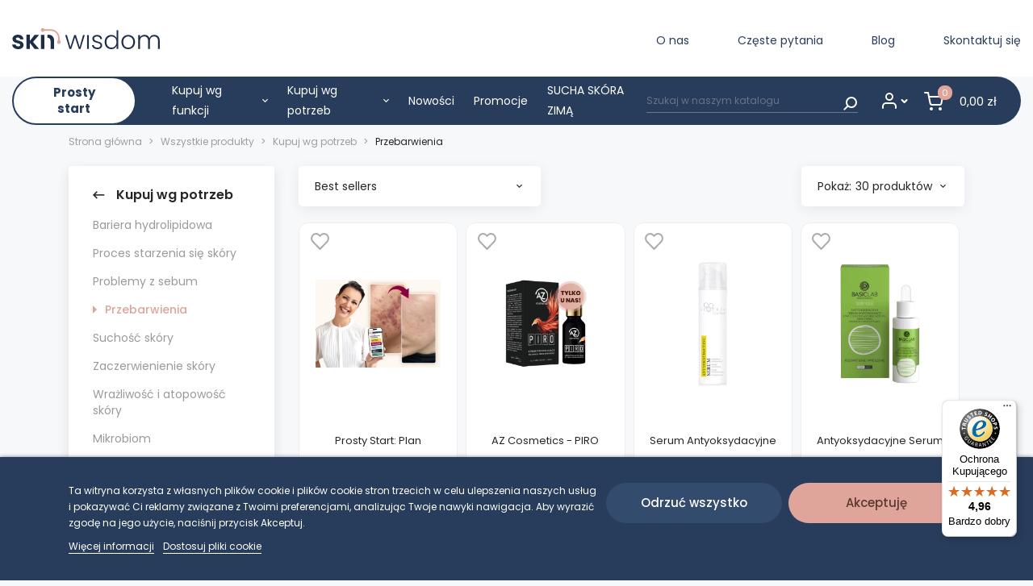

--- FILE ---
content_type: text/html; charset=utf-8
request_url: https://skinwisdom.pl/11-przebarwienia
body_size: 36552
content:
<!doctype html>
<html lang="pl">

<head>
    
        
  <meta charset="utf-8">


  <meta http-equiv="x-ua-compatible" content="ie=edge">



  <title>Przebarwienia</title>

  <meta name="description" content="">
  <meta name="keywords" content="">
        <link rel="canonical" href="https://skinwisdom.pl/11-przebarwienia">
      <meta name="facebook-domain-verification" content="z4llg3zdyxgx598qhut5yn5sty2o1f">
  
                        



  <meta name="viewport" content="width=device-width, initial-scale=1">



  <link rel="icon" type="image/vnd.microsoft.icon" href="https://skinwisdom.pl/img/favicon.ico?1622186782">
  <link rel="shortcut icon" type="image/x-icon" href="https://skinwisdom.pl/img/favicon.ico?1622186782">



<style>@font-face {font-display: swap;font-family: 'Poppins';font-style: normal;font-weight: 400;src: url('/themes/vibbe_theme/assets/fonts/poppins-v22-latin_latin-ext-regular.woff2') format('woff2');}@font-face {font-display: swap;font-family: 'Poppins';font-style: normal;font-weight: 500;src: url('/themes/vibbe_theme/assets/fonts/poppins-v22-latin_latin-ext-500.woff2') format('woff2');}@font-face {font-display: swap;font-family: 'Poppins';font-style: normal;font-weight: 600;src: url('/themes/vibbe_theme/assets/fonts/poppins-v22-latin_latin-ext-600.woff2') format('woff2');}@font-face {font-display: swap;font-family: 'Poppins';font-style: normal;font-weight: 700;src: url('/themes/vibbe_theme/assets/fonts/poppins-v22-latin_latin-ext-700.woff2') format('woff2');}</style>



      <link rel="preload stylesheet" href="https://skinwisdom.pl/modules/x13popup/views/css/x13popup.css?ver=600" type="text/css" media="all" as="style">
    <link rel="preload stylesheet" href="https://skinwisdom.pl/themes/vibbe_theme/assets/css/theme.css?ver=600" type="text/css" media="all" as="style">
    <link rel="preload stylesheet" href="https://skinwisdom.pl/modules/x13pricehistory/views/css/front.css?ver=600" type="text/css" media="all" as="style">
    <link rel="preload stylesheet" href="https://skinwisdom.pl/modules/przelewy24/views/css/p24_inside.css?ver=600" type="text/css" media="all" as="style">
    <link rel="preload stylesheet" href="https://skinwisdom.pl/modules/przelewy24/views/css/przelewy24.css?ver=600" type="text/css" media="all" as="style">
    <link rel="preload stylesheet" href="https://skinwisdom.pl/modules/paypal/views/css/paypal_fo.css?ver=600" type="text/css" media="all" as="style">
    <link rel="preload stylesheet" href="https://skinwisdom.pl/modules/ps_facetedsearch/views/dist/front.css?ver=600" type="text/css" media="all" as="style">
    <link rel="preload stylesheet" href="https://skinwisdom.pl/modules/giftcertificate/views/css/giftcertificate.css?ver=600" type="text/css" media="all" as="style">
    <link rel="preload stylesheet" href="https://skinwisdom.pl/modules/imoje/assets/css/imoje-front.css?ver=600" type="text/css" media="all" as="style">
    <link rel="preload stylesheet" href="https://skinwisdom.pl/modules/lgcookieslaw/views/css/plugins/tooltipster/tooltipster.bundle.min.css?ver=600" type="text/css" media="all" as="style">
    <link rel="preload stylesheet" href="https://skinwisdom.pl/modules/lgcookieslaw/views/css/plugins/tooltipster/tooltipster.borderless.min.css?ver=600" type="text/css" media="all" as="style">
    <link rel="preload stylesheet" href="https://skinwisdom.pl/modules/lgcookieslaw/views/css/lgcookieslaw_1_1.css?ver=600" type="text/css" media="all" as="style">
    <link rel="preload stylesheet" href="https://skinwisdom.pl/themes/vibbe_theme/modules/lgcookieslaw/views/css/front.css?ver=600" type="text/css" media="all" as="style">
    <link rel="preload stylesheet" href="https://skinwisdom.pl/modules/lgcookieslaw/views/css/plugins/fancybox/jquery.fancybox.css?ver=600" type="text/css" media="all" as="style">
    <link rel="preload stylesheet" href="https://skinwisdom.pl/modules/ets_affiliatemarketing/views/css/front.css?ver=600" type="text/css" media="all" as="style">
    <link rel="preload stylesheet" href="https://skinwisdom.pl/modules/productvideo/views/css/productvideoextraright-1.7.css?ver=600" type="text/css" media="all" as="style">
    <link rel="preload stylesheet" href="https://skinwisdom.pl/modules/prestablog/views/css/grid-for-1-7-module.css?ver=600" type="text/css" media="all" as="style">
    <link rel="preload stylesheet" href="https://skinwisdom.pl/modules/prestablog/views/css/grid-for-1-7-module-widget.css?ver=600" type="text/css" media="all" as="style">
    <link rel="preload stylesheet" href="https://skinwisdom.pl/modules/prestablog/views/css/blog1.css?ver=600" type="text/css" media="all" as="style">
    <link rel="preload stylesheet" href="https://skinwisdom.pl/themes/vibbe_theme/modules/prestablog/views/css/custom1.css?ver=600" type="text/css" media="all" as="style">
    <link rel="preload stylesheet" href="https://skinwisdom.pl/modules/vibbe_product_categories//views/css/front.css?ver=600" type="text/css" media="all" as="style">
    <link rel="preload stylesheet" href="https://skinwisdom.pl/themes/vibbe_theme/modules/bonsearch//views/css/bonsearch.css?ver=600" type="text/css" media="all" as="style">
    <link rel="preload stylesheet" href="https://skinwisdom.pl/modules/vibbe_utilities//views/css/front.css?ver=600" type="text/css" media="all" as="style">
    <link rel="preload stylesheet" href="https://skinwisdom.pl/themes/vibbe_theme/modules/ppannouncements//views/css/ppannouncements.css?ver=600" type="text/css" media="all" as="style">
    <link rel="preload stylesheet" href="https://skinwisdom.pl/js/jquery/ui/themes/base/minified/jquery-ui.min.css?ver=600" type="text/css" media="all" as="style">
    <link rel="preload stylesheet" href="https://skinwisdom.pl/js/jquery/ui/themes/base/minified/jquery.ui.theme.min.css?ver=600" type="text/css" media="all" as="style">
    <link rel="preload stylesheet" href="https://skinwisdom.pl/js/jquery/plugins/fancybox/jquery.fancybox.css?ver=600" type="text/css" media="all" as="style">
    <link rel="preload stylesheet" href="https://skinwisdom.pl/modules/ps_imageslider/css/homeslider.css?ver=600" type="text/css" media="all" as="style">
    <link rel="preload stylesheet" href="https://skinwisdom.pl/themes/vibbe_theme/assets/css/custom.css?ver=600" type="text/css" media="all" as="style">





    <script>
        var controller = "category";
        var klCustomer = null;
        var prestashop = {"cart":{"products":[],"totals":{"total":{"type":"total","label":"Razem","amount":0,"value":"0,00\u00a0z\u0142"},"total_including_tax":{"type":"total","label":"Suma (brutto)","amount":0,"value":"0,00\u00a0z\u0142"},"total_excluding_tax":{"type":"total","label":"Suma (netto)","amount":0,"value":"0,00\u00a0z\u0142"}},"subtotals":{"products":{"type":"products","label":"Produkty","amount":0,"value":"0,00\u00a0z\u0142"},"discounts":null,"shipping":{"type":"shipping","label":"Wysy\u0142ka","amount":0,"value":""},"tax":{"type":"tax","label":"VAT (wliczony)","amount":0,"value":"0,00\u00a0z\u0142"}},"products_count":0,"summary_string":"0 sztuk","vouchers":{"allowed":1,"added":[]},"discounts":[],"minimalPurchase":0,"minimalPurchaseRequired":""},"currency":{"id":1,"name":"Z\u0142oty polski","iso_code":"PLN","iso_code_num":"985","sign":"z\u0142"},"customer":{"lastname":null,"firstname":null,"email":null,"birthday":null,"newsletter":null,"newsletter_date_add":null,"optin":null,"website":null,"company":null,"siret":null,"ape":null,"is_logged":false,"gender":{"type":null,"name":null},"addresses":[]},"language":{"name":"Polski (Polish)","iso_code":"pl","locale":"pl-PL","language_code":"pl","is_rtl":"0","date_format_lite":"Y-m-d","date_format_full":"Y-m-d H:i:s","id":1},"page":{"title":"","canonical":"https:\/\/skinwisdom.pl\/11-przebarwienia","meta":{"title":"Przebarwienia","description":"","keywords":"","robots":"index"},"page_name":"category","body_classes":{"lang-pl":true,"lang-rtl":false,"country-PL":true,"currency-PLN":true,"layout-left-column":true,"page-category":true,"tax-display-enabled":true,"category-id-11":true,"category-Przebarwienia":true,"category-id-parent-4":true,"category-depth-level-4":true},"admin_notifications":[]},"shop":{"name":"Skin Wisdom","logo":"https:\/\/skinwisdom.pl\/img\/skinwisdom-logo-1622186726.jpg","stores_icon":"https:\/\/skinwisdom.pl\/img\/logo_stores.png","favicon":"https:\/\/skinwisdom.pl\/img\/favicon.ico"},"urls":{"base_url":"https:\/\/skinwisdom.pl\/","current_url":"https:\/\/skinwisdom.pl\/11-przebarwienia","shop_domain_url":"https:\/\/skinwisdom.pl","img_ps_url":"https:\/\/skinwisdom.pl\/img\/","img_cat_url":"https:\/\/skinwisdom.pl\/img\/c\/","img_lang_url":"https:\/\/skinwisdom.pl\/img\/l\/","img_prod_url":"https:\/\/skinwisdom.pl\/img\/p\/","img_manu_url":"https:\/\/skinwisdom.pl\/img\/m\/","img_sup_url":"https:\/\/skinwisdom.pl\/img\/su\/","img_ship_url":"https:\/\/skinwisdom.pl\/img\/s\/","img_store_url":"https:\/\/skinwisdom.pl\/img\/st\/","img_col_url":"https:\/\/skinwisdom.pl\/img\/co\/","img_url":"https:\/\/skinwisdom.pl\/themes\/vibbe_theme\/assets\/img\/","css_url":"https:\/\/skinwisdom.pl\/themes\/vibbe_theme\/assets\/css\/","js_url":"https:\/\/skinwisdom.pl\/themes\/vibbe_theme\/assets\/js\/","pic_url":"https:\/\/skinwisdom.pl\/upload\/","pages":{"address":"https:\/\/skinwisdom.pl\/adres","addresses":"https:\/\/skinwisdom.pl\/adresy","authentication":"https:\/\/skinwisdom.pl\/logowanie","cart":"https:\/\/skinwisdom.pl\/koszyk","category":"https:\/\/skinwisdom.pl\/index.php?controller=category","cms":"https:\/\/skinwisdom.pl\/index.php?controller=cms","contact":"https:\/\/skinwisdom.pl\/kontakt","discount":"https:\/\/skinwisdom.pl\/rabaty","guest_tracking":"https:\/\/skinwisdom.pl\/sledzenie-zamowien-gosci","history":"https:\/\/skinwisdom.pl\/historia-zamowien","identity":"https:\/\/skinwisdom.pl\/dane-osobiste","index":"https:\/\/skinwisdom.pl\/","my_account":"https:\/\/skinwisdom.pl\/moje-konto","order_confirmation":"https:\/\/skinwisdom.pl\/potwierdzenie-zamowienia","order_detail":"https:\/\/skinwisdom.pl\/index.php?controller=order-detail","order_follow":"https:\/\/skinwisdom.pl\/sledzenie-zamowienia","order":"https:\/\/skinwisdom.pl\/zamowienie","order_return":"https:\/\/skinwisdom.pl\/index.php?controller=order-return","order_slip":"https:\/\/skinwisdom.pl\/potwierdzenie-zwrotu","pagenotfound":"https:\/\/skinwisdom.pl\/nie-znaleziono-strony","password":"https:\/\/skinwisdom.pl\/odzyskiwanie-hasla","pdf_invoice":"https:\/\/skinwisdom.pl\/index.php?controller=pdf-invoice","pdf_order_return":"https:\/\/skinwisdom.pl\/index.php?controller=pdf-order-return","pdf_order_slip":"https:\/\/skinwisdom.pl\/index.php?controller=pdf-order-slip","prices_drop":"https:\/\/skinwisdom.pl\/promocje","product":"https:\/\/skinwisdom.pl\/index.php?controller=product","search":"https:\/\/skinwisdom.pl\/szukaj","sitemap":"https:\/\/skinwisdom.pl\/mapa-strony","stores":"https:\/\/skinwisdom.pl\/nasze-sklepy","supplier":"https:\/\/skinwisdom.pl\/dostawcy","register":"https:\/\/skinwisdom.pl\/logowanie?create_account=1","order_login":"https:\/\/skinwisdom.pl\/zamowienie?login=1"},"alternative_langs":[],"theme_assets":"\/themes\/vibbe_theme\/assets\/","actions":{"logout":"https:\/\/skinwisdom.pl\/?mylogout="},"no_picture_image":{"bySize":{"small_default":{"url":"https:\/\/skinwisdom.pl\/img\/p\/pl-default-small_default.jpg","width":98,"height":98},"cart_default":{"url":"https:\/\/skinwisdom.pl\/img\/p\/pl-default-cart_default.jpg","width":125,"height":125},"home_default":{"url":"https:\/\/skinwisdom.pl\/img\/p\/pl-default-home_default.jpg","width":250,"height":250},"medium_default":{"url":"https:\/\/skinwisdom.pl\/img\/p\/pl-default-medium_default.jpg","width":452,"height":452},"product_card_thumbnail":{"url":"https:\/\/skinwisdom.pl\/img\/p\/pl-default-product_card_thumbnail.jpg","width":770,"height":541},"large_default":{"url":"https:\/\/skinwisdom.pl\/img\/p\/pl-default-large_default.jpg","width":800,"height":800},"magnify_zoom":{"url":"https:\/\/skinwisdom.pl\/img\/p\/pl-default-magnify_zoom.jpg","width":2000,"height":2000}},"small":{"url":"https:\/\/skinwisdom.pl\/img\/p\/pl-default-small_default.jpg","width":98,"height":98},"medium":{"url":"https:\/\/skinwisdom.pl\/img\/p\/pl-default-medium_default.jpg","width":452,"height":452},"large":{"url":"https:\/\/skinwisdom.pl\/img\/p\/pl-default-magnify_zoom.jpg","width":2000,"height":2000},"legend":""}},"configuration":{"display_taxes_label":true,"display_prices_tax_incl":true,"is_catalog":false,"show_prices":true,"opt_in":{"partner":false},"quantity_discount":{"type":"discount","label":"Unit discount"},"voucher_enabled":1,"return_enabled":1},"field_required":[],"breadcrumb":{"links":[{"title":"Strona g\u0142\u00f3wna","url":"https:\/\/skinwisdom.pl\/"},{"title":"Wszystkie produkty","url":"https:\/\/skinwisdom.pl\/3-wszystkie-produkty"},{"title":"Kupuj wg potrzeb","url":"https:\/\/skinwisdom.pl\/4-kupuj-wg-potrzeb"},{"title":"Przebarwienia","url":"https:\/\/skinwisdom.pl\/11-przebarwienia"}],"count":4},"link":{"protocol_link":"https:\/\/","protocol_content":"https:\/\/"},"time":1768765627,"static_token":"d18914dba1d05d3d1435925db6bfb10b","token":"3da8cd3dff485a1452c5524908814f96","debug":false,"modules":{"vibbe_skinwisdom":{"skCustomerHasDiagnose":false,"hasDiagnoseQuiz":false},"cv_virtual_products":null}};
        var prestashopFacebookAjaxController = "https:\/\/skinwisdom.pl\/module\/ps_facebook\/Ajax";
        var psemailsubscription_subscription = "https:\/\/skinwisdom.pl\/module\/ps_emailsubscription\/subscription";
        var trustedshopseasyintegration_css = "https:\/\/skinwisdom.pl\/modules\/trustedshopseasyintegration\/views\/css\/front\/front.1.1.2.css";
      </script>


  <meta name="google-site-verification" content="ulr2LI9b2b6-wRo6E0ymVzxhpxSfIf6qyrEekw-gk5M" /><!-- Google tag (gtag.js) -->
<script async src="https://www.googletagmanager.com/gtag/js?id=AW-429626076"></script>
<script>
  window.dataLayer = window.dataLayer || [];
  function gtag(){dataLayer.push(arguments);}
  gtag('js', new Date());

  gtag('config', 'AW-429626076');
</script>
<script>
    var x13pricehistory_ajax_url = 'https://skinwisdom.pl/module/x13pricehistory/ajax';
    var x13pricehistory_ajax_token = 'd18914dba1d05d3d1435925db6bfb10b';
</script>



    <meta id="js-rcpgtm-tracking-config" data-tracking-data="%7B%22bing%22%3A%7B%22tracking_id%22%3A%22%22%2C%22feed%22%3A%7B%22id_product_prefix%22%3A%22%22%2C%22id_product_source_key%22%3A%22id_product%22%2C%22id_variant_prefix%22%3A%22%22%2C%22id_variant_source_key%22%3A%22id_attribute%22%7D%7D%2C%22context%22%3A%7B%22browser%22%3A%7B%22device_type%22%3A1%7D%2C%22localization%22%3A%7B%22id_country%22%3A14%2C%22country_code%22%3A%22PL%22%2C%22id_currency%22%3A1%2C%22currency_code%22%3A%22PLN%22%2C%22id_lang%22%3A1%2C%22lang_code%22%3A%22pl%22%7D%2C%22page%22%3A%7B%22controller_name%22%3A%22category%22%2C%22products_per_page%22%3A30%2C%22category%22%3A%7B%22id_category%22%3A11%2C%22name%22%3A%22Przebarwienia%22%2C%22path%22%3A%5B%22Strona%20g%C5%82%C3%B3wna%22%2C%22Wszystkie%20produkty%22%2C%22Kupuj%20wg%20potrzeb%22%2C%22Przebarwienia%22%5D%7D%2C%22search_term%22%3A%22%22%7D%2C%22shop%22%3A%7B%22id_shop%22%3A1%2C%22shop_name%22%3A%22SkinWisdom%22%2C%22base_dir%22%3A%22https%3A%2F%2Fskinwisdom.pl%2F%22%7D%2C%22tracking_module%22%3A%7B%22module_name%22%3A%22rcpgtagmanager%22%2C%22checkout_module%22%3A%7B%22module%22%3A%22default%22%2C%22controller%22%3A%22order%22%7D%2C%22service_version%22%3A%227%22%2C%22token%22%3A%22d5e067debac3383a58167013c17fc69e%22%7D%2C%22user%22%3A%5B%5D%7D%2C%22criteo%22%3A%7B%22tracking_id%22%3A%22%22%2C%22feed%22%3A%7B%22id_product_prefix%22%3A%22%22%2C%22id_product_source_key%22%3A%22id_product%22%2C%22id_variant_prefix%22%3A%22%22%2C%22id_variant_source_key%22%3A%22id_attribute%22%7D%7D%2C%22facebook%22%3A%7B%22tracking_id%22%3A%222802895756703969%22%2C%22feed%22%3A%7B%22id_product_prefix%22%3A%22%22%2C%22id_product_source_key%22%3A%22id_product%22%2C%22id_variant_prefix%22%3A%22%22%2C%22id_variant_source_key%22%3A%22id_attribute%22%7D%7D%2C%22ga4%22%3A%7B%22tracking_id%22%3A%22G-V91CYWE1CS%22%2C%22is_url_passthrough%22%3Atrue%2C%22is_data_import%22%3Afalse%7D%2C%22gads%22%3A%7B%22tracking_id%22%3A%2216711867258%22%2C%22merchant_id%22%3A%22711804642%22%2C%22conversion_labels%22%3A%7B%22create_account%22%3A%22aCRGCO7svdgZEPq266A-%22%2C%22product_view%22%3A%22%22%2C%22add_to_cart%22%3A%22BRowCJiH7tsZEPq266A-%22%2C%22begin_checkout%22%3A%22%22%2C%22purchase%22%3A%22roBdCPr179UZEPq266A-%22%7D%7D%2C%22gfeeds%22%3A%7B%22retail%22%3A%7B%22is_enabled%22%3Atrue%2C%22id_product_prefix%22%3A%22%22%2C%22id_product_source_key%22%3A%22id_product%22%2C%22id_variant_prefix%22%3A%22%22%2C%22id_variant_source_key%22%3A%22id_attribute%22%7D%2C%22custom%22%3A%7B%22is_enabled%22%3Afalse%2C%22id_product_prefix%22%3A%22%22%2C%22id_product_source_key%22%3A%22id_product%22%2C%22id_variant_prefix%22%3A%22%22%2C%22id_variant_source_key%22%3A%22id_attribute%22%2C%22is_id2%22%3Afalse%7D%7D%2C%22gtm%22%3A%7B%22tracking_id%22%3A%22GTM-PW4S4W9%22%2C%22is_disable_tracking%22%3Afalse%2C%22server_url%22%3A%22%22%7D%2C%22kelkoo%22%3A%7B%22tracking_list%22%3A%5B%5D%2C%22feed%22%3A%7B%22id_product_prefix%22%3A%22%22%2C%22id_product_source_key%22%3A%22id_product%22%2C%22id_variant_prefix%22%3A%22%22%2C%22id_variant_source_key%22%3A%22id_attribute%22%7D%7D%2C%22pinterest%22%3A%7B%22tracking_id%22%3A%22%22%2C%22feed%22%3A%7B%22id_product_prefix%22%3A%22%22%2C%22id_product_source_key%22%3A%22id_product%22%2C%22id_variant_prefix%22%3A%22%22%2C%22id_variant_source_key%22%3A%22id_attribute%22%7D%7D%2C%22tiktok%22%3A%7B%22tracking_id%22%3A%22%22%2C%22feed%22%3A%7B%22id_product_prefix%22%3A%22%22%2C%22id_product_source_key%22%3A%22id_product%22%2C%22id_variant_prefix%22%3A%22%22%2C%22id_variant_source_key%22%3A%22id_attribute%22%7D%7D%2C%22twitter%22%3A%7B%22tracking_id%22%3A%22%22%2C%22events%22%3A%7B%22add_to_cart_id%22%3A%22%22%2C%22payment_info_id%22%3A%22%22%2C%22checkout_initiated_id%22%3A%22%22%2C%22product_view_id%22%3A%22%22%2C%22lead_id%22%3A%22%22%2C%22purchase_id%22%3A%22%22%2C%22search_id%22%3A%22%22%7D%2C%22feed%22%3A%7B%22id_product_prefix%22%3A%22%22%2C%22id_product_source_key%22%3A%22id_product%22%2C%22id_variant_prefix%22%3A%22%22%2C%22id_variant_source_key%22%3A%22id_attribute%22%7D%7D%7D" content="" itemprop="" name="">
    <script type="text/javascript" data-keepinline="true" data-cfasync="false" src="/modules/rcpgtagmanager/views/js/hook/trackingClient.bundle.js"></script>

  
    <script id='lgcookieslaw_script_gtm'>
        window.dataLayer = window.dataLayer || [];
        function gtag(){
            dataLayer.push(arguments);
        }

        gtag('consent', 'default', {
            'ad_storage': 'denied',
            'ad_user_data': 'denied',
            'ad_personalization': 'denied',
            'analytics_storage': 'denied'
        });
    </script>


<script>
    var lgcookieslaw_consent_mode = 1;
    var lgcookieslaw_banner_url_ajax_controller = "https://skinwisdom.pl/module/lgcookieslaw/ajax";     var lgcookieslaw_cookie_values = null;     var lgcookieslaw_saved_preferences = 0;
    var lgcookieslaw_ajax_calls_token = "55a78ca35cb08f32d7cc6343178498fc";
    var lgcookieslaw_reload = 0;
    var lgcookieslaw_block_navigation = 0;
    var lgcookieslaw_banner_position = 2;
    var lgcookieslaw_show_fixed_button = 1;
    var lgcookieslaw_save_user_consent = 1;
    var lgcookieslaw_reject_cookies_when_closing_banner = 0;
</script>


<script type="text/javascript">
        var link_cart = "https://skinwisdom.pl/koszyk";
            var link_reward = "https://skinwisdom.pl/affiliate-dashboard?ajax=1";
            var link_shopping_cart = "https://skinwisdom.pl/module/ps_shoppingcart/ajax";
            var eam_sending_email = "Wysyłanie...";
    var eam_email_invalid = "E-mail jest nie prawidłowy";
    var eam_email_sent_limited = "Osiągnąłeś maksymalną liczbę zaproszeń";
    var eam_token = "d18914dba1d05d3d1435925db6bfb10b";
    var name_is_blank = 'Imię jest wymagane';
    var email_is_blank = 'E-mail jest wymagany';
    var email_is_invalid = 'E-mail jest nie prawidłowy';
</script>
<!-- ProductVideo vars -->
<script type="text/javascript">
        var pv_default = 1;
        var pv_default_once = 0;
        var pv_pos = 0;
        var pv_pos_custom = 2;
        var pv_limit = 0;
        var pv_img_repeat = 1;
        var pv_force_thumb_size = 0;
        var pv_side_position = 0;
        var pv_side_insertion = 3;
        var pv_listings_desk = 0;
        var pv_force_close = 0;
        var pv_list_btn_place = 0;
        var pv_list_btn_place_method = 0;
        var pv_listings_button_controls = 0;
        var pv_list_image_autoplay = 0;
        var pv_list_button_autoplay = 0;
        var pv_list_image_muted = 1;
        var pv_list_image_loop = 1;
        var pv_list_image_click = 1;
        var pv_list_image_controls = 0;
        var pv_force_controls = 0;
        var pv_yt_auto = 1;
        var pv_yt_rel = 0;
        var pv_yt_cont = 1;
        var pv_yt_loop = 1;
        var pv_yt_priv = 1;
        var pv_yt_mute = 0;
        var pv_vim_autoplay = 1;
        var pv_vim_title = 1;
        var pv_vim_controls = 1;
        var pv_vim_badge = 1;
        var pv_vim_byline = 1;
        var pv_vim_loop = 1;
        var pv_vim_portrait = 1;
        var pv_vim_background = 0;
        var pv_vim_muted = 1;
        var pv_vid_autoplay = 1;
        var pv_vid_controls = 1;
        var pv_vid_muted = 0;
        var pv_vid_loop = 1;
        var pv_load_delay = 0;
        var pv_thumb_dir = 0;
        var pv_image_zindex = 1;
        var pv_custom_slider_sync = 0;
        var pv_slider_refresh = 0;
        var pv_videoholder_screen = 0;
        var pv_videoholder_screen_play_icon = 1;
        var pv_videoholder_screen_pause_icon = 1;
        var pv_videoholder_screen_keep_icon = 1;
        var pv_fancy_link = 1;
        var pv_deep_select = 1;
        var pv_disable_autosize = 0;
        var pv_disable_img_hide = 1;
        var pv_disable_replace = 0;
        var pv_hide_image_container = 0;
        var pv_thumb_add_width = 0;
        var pv_thumb_disable = 0;
        var pv_no_padding = 1;
        var pv_click_to_activate = 1;
            var pv_custom_placement = '';
        var pv_list_selector = '.products article';
        var pv_list_video_holder = '.thumbnail-container';
        var pv_list_cust_filter = '0';
        var pv_listings_btn_adv = '';
        var pv_list_image_bg = '#FFFFFF';
        var pv_vim_color = '#00adef';
        var pv_video_holder = '.product-cover:eq(0)';
        var pv_image_holder = '.product-cover:eq(0) img:eq(0)';
        var pv_thumb_selector = '.product-images:eq(0)';
        var pv_custom_img_slider = 'slick-slider';
        var pv_slider_thumb_sel = '.js-qv-mask';
        var pv_slider_img_sel = '.product-slick-single';
        var pv_clt = 'li';
        var pv_hide_display = '';
        var pv_thumb_change_delay = '0';
        var pv_click_behaviour_type = 'mousedown';
        var pv_video_player = 'https://skinwisdom.pl/modules/productvideo/player.php';
        var pv_burl = '/';
            var pv_slider_img_pre = '';         var pv_slider_img_post = '';         var pv_thumb_before = '';         var pv_thumb_after = '';          
    var pv_video_list = false;
        var pv_providers = {"youtube":[],"youtu.be":[],"youtube-nocookie":[],"vimeo":[],"youtube.com":{"id_provider":"1","name":"youtube","domain":"youtube.com","type":"2"},"vimeo.com":{"id_provider":"2","name":"vimeo","domain":"vimeo.com","type":"2"}}; 
    </script>
<!-- Video Microdata Start -->
<!-- Video Microdata End -->
<script src="https://cdn.jsdelivr.net/npm/sweetalert2@8"></script>
<script>
    var favorite_products_url_add = 'https://skinwisdom.pl/module/vibbe_favoriteproducts/actions?process=add';
    var favorite_products_url_remove = 'https://skinwisdom.pl/module/vibbe_favoriteproducts/actions?process=remove';
</script>


<!-- Orlen-hookHeader category --><!-- dh42 CSS Module -->
	<style type="text/css">
		.h1, .h2, .h3, .h4, .h5, .h6, h1, h2, h3, h4, h5, h6 {
    line-height: 1.6;
}
.behael div {
    margin: 10px 0 40px;
}

.opis-prosty-start ul.iksy {
    background-color: #fff !important;
}

.product-tabs .tab-content .tab-pane .product-description .opis-prosty-start h3 {
margin-bottom: 30px;
    font-size: 25px;
}

.opis-prosty-start h2 {
margin-bottom: 40px;
}

.product-tabs .tab-content .tab-pane .product-description .opis-prosty-start .faq__title {
margin-bottom: 5px;
    font-size: 18px;
}

.cta-section {
  display: flex;
  flex-wrap: wrap;
  justify-content: space-between;
  gap: 30px;
  border-radius: 16px;
  padding: 10px 10px;
  margin: 20px auto;
  max-width: 1100px;
  align-items: center;
}

.cta-benefits {
  flex: 1 1 50%;
}

.cta-list {
  list-style: none;
  padding-left: 0;
  margin: 0;
  line-height: 1.8;
  color: #2b3c59;
}

.cta-action {
  flex: 1 1 40%;
  text-align: center;
}

.cta-title {
  font-size: 1.7rem;
  font-weight: 600;
  color: #283d5b;
  margin-bottom: 20px;
}

.cta-btn {
  display: block;
  margin: 10px auto;
  padding: 14px 22px;
  border-radius: 8px;
  font-size: 1rem;
  text-align: center;
  text-decoration: none;
  font-weight: 600;
  width: 100%;
  max-width: 320px;
  transition: background-color 0.3s ease;
}


/* 📱 Mobile */
@media (max-width: 768px) {
  .cta-section {
    flex-direction: column;
    text-align: center;
  }

  .cta-benefits,
  .cta-action {
    flex: 1 1 100%;
  }
}


* {
  box-sizing: border-box;
}

.space-div {
    margin: 30px 0 60px;
}

.opis-prosty-start {
    line-height: 1.4!important;
    border-radius: 15px;
    background-color:#FDF8F1;
}

strong.opis-prosty-start {
    font-weight: 600;
}

.quizbox-container {
  display: flex;
  flex-wrap: wrap;
  justify-content: space-between;
  gap: 20px;
  max-width: 1200px;
  margin: 0 auto;
  padding: 10px;
}

.quizbox-item {
  width: calc(20% - 16px);
  background: #fff;
  border-radius: 16px;
  padding: 10px;
  box-shadow: -1px 4px 10px rgba(170, 91, 60, 0.08), -4px 12px 16px rgba(170, 91, 60, 0.06), -8px 24px 20px rgba(170, 91, 60, 0.04), -12px 40px 24px rgba(170, 91, 60, 0.02);
  text-align: center;
  box-sizing: border-box;
  display: flex;
  flex-direction: column;
  align-items: center;
  justify-content: center;
  min-height: 240px;
  transition: transform 0.2s ease;
}

.quizbox-item:hover {
  transform: translateY(-5px);
}

.quizbox-img {
  max-width: 100px;
  height: auto;
  display: block;
  margin-bottom: 10px;
}

.quizbox-title {
  font-size: 0.85rem;
  font-weight: 500;
  line-height: 1.3;
}

/* Tablet – 3 kolumny */
@media (max-width: 1024px) {
  .quizbox-item {
    width: calc(33.333% - 16px);
  }
}

/* Mobile – 2 kolumny */
@media (max-width: 768px) {
  .quizbox-item {
    width: calc(50% - 16px);
  }
}

/* Małe ekrany – 1 kolumna */
@media (max-width: 480px) {
  .quizbox-item {
    width: 100%;
  }
}

.jak-dziala {
  background-color: #f7f9fc;
  padding: 40px 20px;
  text-align: center;
}

.jak-dziala h2 {
  font-size: 2rem;
  color: #2b3c59;
  margin-bottom: 30px;
}

.jak-dziala h2 span {
  color: #283d5b;
  font-weight: 600;
}

.kroki {
  display: flex;
  flex-wrap: wrap;
  justify-content: space-around;
  gap: 30px;
  margin-top: 40px !important;
  max-width: 1200px;
  margin: 0 auto;
  margin-bottom: 50px;
}

.krok {
  background: #ffffff;
  border-radius: 12px;
  padding: 20px;
  flex: 1 1 220px;
  max-width: 260px;
  box-shadow: -1px 4px 10px rgba(170, 91, 60, 0.08), -4px 12px 16px rgba(170, 91, 60, 0.06), -8px 24px 20px rgba(170, 91, 60, 0.04), -12px 40px 24px rgba(170, 91, 60, 0.02);
  transition: transform 0.2s ease;
}

.krokblue {
  background: #ffffff;
  border-radius: 12px;
  padding: 20px;
  flex: 1 1 220px;
  max-width: 260px;
  box-shadow: -1px 4px 10px rgba(0, 75, 130, 0.08), -4px 12px 16px rgba(0, 75, 130, 0.06), -8px 24px 20px rgba(0, 75, 130, 0.04), -12px 40px 24px rgba(0, 75, 130, 0.02);
  transition: transform 0.2s ease;
  position: relative;
  text-align: center;
}

.krok:hover, .krokblue:hover {
  transform: translateY(-5px);
}

.krok-ikona {
  font-size: 2rem;
  margin-bottom: 10px;
  color: #283d5b;
}

.krok h3, .krokblue h3 {
  font-size: 1.1rem;
  color: #2b3c59;
  margin-bottom: 10px;
}

.krok p, .krokblue p {
  font-size: 0.85rem;
  color: #555;
  line-height: 1.5!important;
}

.krok p strong {
  font-weight: 600;  
}

/* Mobile */
@media (max-width: 768px) {
  .kroki {
    flex-direction: column;
    align-items: center;
  }

  .krok, .krokblue {
    max-width: 100%;
  }
}


p.opis-prosty-start {
    line-height: 1.3;
}

.bialetlo {
    background-color: #FFF;
    border-radius: 15px;
    margin: 20px 0 50px;
    box-shadow: -2px 10px 22px 0 rgba(170, 91, 60, .1), -8px 39px 40px 0 rgba(170, 91, 60, .09), -18px 89px 54px 0 rgba(170, 91, 60, .05), -32px 157px 64px 0 rgba(170, 91, 60, .01);
    z-index: 20;
}

.bialetlo2 {
    background-color: #FFF;
    border-radius: 15px;
    padding: 20px;
    margin: 20px 0 50px;
    box-shadow: -2px 10px 22px 0 rgba(0, 75, 130, .1), -8px 39px 40px 0 rgba(0, 75, 130, .09), -18px 89px 54px 0 rgba(0, 75, 130, .05), -32px 157px 64px 0 rgba(0, 75, 130, .01);
    z-index: 20;
}

.bialetlo-cytat {
  display: flex;
  align-items: center;
  gap: 20px;
  padding: 10px;
  margin-bottom: 10px;
  flex-wrap: wrap;
}

.bialetlo-left {
  flex: 0 0 auto;
  text-align: center;
}

.bialetlo-left img {
  width: 80px;
  height: 80px;
  border-radius: 50%;
  object-fit: cover;
  margin-bottom: 8px;
}

.bialetlo-author {
  font-size: 0.9rem;
  color: #555;
  margin: 0;
  line-height: 1.4;
}

.bialetlo-right {
  flex: 1;
  min-width: 200px;
}

.bialetlo-quote {
  font-size: 1rem;
  color: #2b3c59;
  margin: 0;
  line-height: 1.6;
}

.bialetlo-quote a {
  color: #2b3c59;
  text-decoration: underline;
  font-weight: 600;
}

/* Mobile: układ pionowy */
@media (max-width: 768px) {
  .bialetlo-cytat {
    flex-direction: column;
    text-align: center;
    gap: 15px;
  }

  .bialetlo-right {
    flex: none;
  }
}

img.obrazek1,
img.obrazek2 {
  display: none;
}


@media (min-width: 768px) {
  img.obrazek1 {
    display: block;
  }
    .opis-prosty-start, .bialetlo {
    padding: 35px;
}
}

@media (max-width: 767px) {
  img.obrazek2 {
    display: block;
  }
  
  .opis-prosty-start, .bialetlo {
    padding: 15px;
}
}

h2.naglowekhero {
  font-size: clamp(2rem, 4vw, 2.2rem); /* płynna responsywność */
  font-weight: 800;
  color: #2b3c59;
  text-align: left;
  max-width: 900px;
  margin: 0 auto 30px auto;
  line-height: 1.3;
  padding: 0 20px;
}

.naglowekhero small {
  display: block;
  margin-top: 10px;
  font-size: clamp(1rem, 2.2vw, 1.2rem);
  font-weight: 400;
  color: #555;
  line-height: 1.4;
}

p.naglowekhero {
  font-size: clamp(2rem, 5vw, 2rem)!important; /* płynna responsywność */
  font-weight: 800;
  color: #2b3c59;
  max-width: 900px;
  margin: 0 auto 30px auto;
  line-height: 1.4;
  padding: 0 20px;
}

.product-tabs .tab-content .tab-pane .product-description ul {
    margin-bottom: 0;
}

.product-tabs .tab-content .tab-pane .product-description ul li {
    font-size: 1.2em;
    line-height: 1.7;
    margin-bottom: 25px;
}

.product-tabs .tab-content .tab-pane .product-description ul li strong {
    font-weight: 600;
}

.product-tabs .tab-content .tab-pane .product-description .opis-prosty-start h2 
{  
    font-size: clamp(1.7rem, 3vw, 2rem); /* płynna responsywność */
    line-height: 1.6;
    margin-bottom: 20px;
    
}
.custom-logo-grid {
  display: grid !important;
  grid-template-columns: repeat(5, 1fr) !important;
  gap: 10px !important;
  padding: 0 20px !important;
  align-items: center;
  justify-items: center;
}

.custom-logo-grid .logo-item img {
  max-width: 100%;
  padding: 0 10px !important;
  height: auto;
  display: block;
}

@media (max-width: 768px) {
  .custom-logo-grid {
    grid-template-columns: repeat(3, 1fr) !important;
      align-items: center;
  justify-items: center;
  }
  
  .opis-prosty-start .quizbox-img {
    display: none;}
    
    .quizbox-item {
      min-height: 20px;
  }

}
.faq__item {
    background-color: inherit!important;
}

.faq__header {
    padding: 14px 0;
}

.krok-numer {
  width: 32px;
  height: 32px;
  background-color: #283d5b;
  color: #fff;
  border-radius: 50%;
  text-align: center;
  font-size: 0.9rem;
  font-weight: 600;
  line-height: 32px;
  margin: 0 auto 10px auto;
}

.krok {
  background: #ffffff;
  border-radius: 12px;
  padding: 30px 20px 20px 20px;
  flex: 1 1 220px;
  max-width: 260px;
  box-shadow: -1px 4px 10px rgba(170, 91, 60, 0.08), -4px 12px 16px rgba(170, 91, 60, 0.06), -8px 24px 20px rgba(170, 91, 60, 0.04), -12px 40px 24px rgba(170, 91, 60, 0.02);
  transition: transform 0.2s ease;
  position: relative;
  text-align: center;
  margin: 0 auto;
}

.krokciemny {
  background: #283d5b;
  border-radius: 12px;
  padding: 30px 20px 20px 20px;
  flex: 1 1 220px;
  max-width: 260px;
  box-shadow: none;
  transition: transform 0.2s ease;
  position: relative;
  text-align: center;
  display: flex;
  flex-direction: column; /* ustawia elementy jeden pod drugim */
  align-items: center;     /* wyśrodkowanie w poziomie */
  justify-content: center; /* wyśrodkowanie w pionie */
    margin: 0 auto;
}

.krokciemny span, .krokciemny h4, .krokciemny p {
    color: #fff;
    line-height: 1.2;
}

.krok-numer {
  width: 36px;
  height: 36px;
  background-color: #283d5b;
  color: #fff;
  border-radius: 50%;
  font-size: 0.9rem;
  font-weight: 600;
  line-height: 36px;
  position: absolute;
  top: -18px;
  left: 50%;
  transform: translateX(-50%);
  box-shadow: 0 2px 6px rgba(0, 0, 0, 0.15);
  z-index: 2;
}

.informacja-pudelko {
  display: flex;
  align-items: flex-start;
  background-color: #fff;
  border-left: 5px solid #283d5b;
    box-shadow: -1px 4px 10px rgba(170, 91, 60, 0.08), -4px 12px 16px rgba(170, 91, 60, 0.06), -8px 24px 20px rgba(170, 91, 60, 0.04), -12px 40px 24px rgba(170, 91, 60, 0.02);
  padding: 20px;
  margin: 30px 0;
  border-radius: 8px;
  font-size: 0.95rem;
  color: #2b3c59;
  box-shadow: 0 2px 8px rgba(40, 61, 91, 0.05);
}

.informacja-ikona {
  width: 24px;
  height: 24px;
  margin-right: 12px;
  flex-shrink: 0;
}

.informacja-pudelko svg {
  display: block;
}

.informacja-pudelko p {
  margin: 0;
  line-height: 1.6;
  flex: 1;
}

.informacja-pudelko strong {
  color: #283d5b;
}

.opinie-blok {
  background-color: #ffffff;
  padding: 40px 20px;
  margin: 40px 0;
  text-align: center;
}

.opinie-blok h3 {
  color: #283d5b;
  font-size: 1.4rem;
  margin-bottom: 30px;
}

.opinie-lista {
  display: flex;
  flex-wrap: wrap;
  justify-content: center;
  gap: 20px;
}

.opinia {
  background-color: #ffffff;
  border-radius: 12px;
  padding: 20px;
  max-width: 360px;
  font-size: 0.95rem;
  color: #2b3c59;
  line-height: 1.6;
  box-shadow: -1px 4px 10px rgba(170, 91, 60, 0.08), -4px 12px 16px rgba(170, 91, 60, 0.06), -8px 24px 20px rgba(170, 91, 60, 0.04), -12px 40px 24px rgba(170, 91, 60, 0.02);
  text-align: left;
}

.opinia p {
  margin: 0;
}

@media (max-width: 768px) {
  .opinie-lista {
    flex-direction: column;
    align-items: center;
  }
}

.wyroznione {
    color: #283d5b;
    font-size: 22px!important;
    font-weight: 500!important;
    text-align: center;
}
.sw-rating{
  display:inline-flex;
  align-items:center;
  gap:.55rem;               /* lekki oddech między elementami   */
  font-family:&#039;Poppins&#039;,sans-serif; /* ten krój występuje już w UI */
  line-height:1;
  background:#fff;          /* jeśli tło jest beżowe, usuń lub zmień */
  padding:.35rem .65rem;    /* subtelny „chip”-look                */
  border-radius:6px;        /* zaokrąglenie zgodne z kartami       */
  box-shadow:0 1px 3px rgb(0 0 0 / .04);
}

.sw-stars{
  font-size:1.15rem;
  letter-spacing:.06rem;    /* gwiazdki nie sklejają się           */
  color:#f5c443;            /* złoty akcent (HEX #f5c443)          */
}

.sw-score{
  font-weight:600;
  font-size:1.05rem;
  color:#1d2130;            /* ciemny granat używany w tekstach    */
}

.sw-count{
  font-size:.85rem;
  color:#7e8595;            /* przygaszony szary, by nie konkurował z liczbą */
}

.zmdi-icon-wrapper {
  display: inline-flex;
  align-items: center;
  justify-content: center;
  width: 32px;
  height: 32px;
  border-radius: 50%;
  background-color: #edf1f6; /* jasne tło dla ikony */
  color: #283d5b; /* granatowa ikona */
  font-size: 18px;
  margin-right: 12px;
  flex-shrink: 0;
}
.topics-grid {
  display: grid;
  grid-template-columns: 1fr 1fr;
  gap: 20px;
}
@media (max-width: 768px) {
  .topics-grid {
    grid-template-columns: 1fr;
  }
}
.topic-item {
  display: flex;
  align-items: flex-start;

}
.topic-item p {
  line-height: 1.4 !important;
  font-size: 15px !important;
}

.blok-ekspertki {
  border-radius: 16px;
  padding: 20px 20px;
  margin: 40px auto;
  max-width: 800px;
}

.blok-ekspertki-inner {
  display: flex;
  align-items: center;
  gap: 30px;
  flex-wrap: wrap;
  justify-content: center;
}

.ekspertka-foto {
  width: 100px;
  height: 100px;
  border-radius: 50%;
  border: 3px solid #dfa59b;
  object-fit: cover;
  background: #fff;
}

.ekspertka-tekst h3 {
  font-size: 20px;
  margin: 0 0 10px;
  color: #283d5b;
  font-weight: 500;
}

.ekspertka-tekst h3 span {
  display: block;
  font-weight: 700;
  color: #dfa59b;
}

.ekspertka-tekst p {
  font-size: 15px;
  margin: 0;
  color: #555;
}

.nakladka {
    padding: 30px 20px 0;
}

.nakladka p {
    color: #ccdbe5;
    line-height: 1.7!important;
}
.nakladka h3 {
    line-height: 1.7;
    font-size: 25px!important;
}


	</style>
<!-- /dh42 CSS Module -->



<script async="" src="https://static.klaviyo.com/onsite/js/XsMrbv/klaviyo.js"></script>

    
</head>

<body id="category" class="lang-pl country-pl currency-pln layout-left-column page-category tax-display-enabled category-id-11 category-przebarwienia category-id-parent-4 category-depth-level-4 ">

    <div id="preloader">
        <div id="loader"></div>
    </div>

    
        
    

    <main>
        
                    

        <header class="header" id="header">
            
                <div class="header__top-bar">
    
</div>
<div class="header__mobile">
    <div class="container">
        <div class="header__mobile-content">
            <div class="header__mobile-logo">
                                    <a href="https://skinwisdom.pl/">
                        <svg xmlns="http://www.w3.org/2000/svg" width="183" height="25.546" viewBox="0 0 183 25.546">
                            <g transform="translate(-128.864 -232.947)">
                                <path data-name="Path 1" d="M136.321,261.1c-4.283,0-7.272-2.5-7.457-5.67h4.345a2.832,2.832,0,0,0,3.081,2.28c1.7,0,2.62-.771,2.62-1.756,0-3.05-9.645-1.108-9.645-7.364,0-2.836,2.526-5.116,6.749-5.116,4.129,0,6.624,2.25,6.871,5.64h-4.129c-.123-1.325-1.171-2.219-2.866-2.219-1.6,0-2.435.647-2.435,1.633,0,3.112,9.461,1.171,9.584,7.427C143.039,258.878,140.481,261.1,136.321,261.1Z" transform="translate(0 -2.604)" fill="#1d2c47"/>
                                <path data-name="Path 2" d="M152.41,243.512h4.313V251l5.732-7.242h5.608l-7.518,8.567,7.58,8.505h-5.608l-5.794-7.272v7.272H152.41Z" transform="translate(-5.827 -2.615)" fill="#1d2c47"/>
                                <path data-name="Path 3" d="M185.782,243.521a6.575,6.575,0,0,0-1.328.125v3.533h.038c2.28,0,3.783,1.478,3.783,4.222v9.434H192.6V250.811C192.6,246.1,189.753,243.521,185.782,243.521Zm-9.459,17.313h4.31V243.759h-4.31Z" transform="translate(-11.745 -2.617)" fill="#1d2c47"/>
                                <path data-name="Path 4" d="M216.314,244.168H218.5l4.191,14.637,4.715-14.637h2.157l4.654,14.667,4.159-14.667H240.5l-5.269,16.824h-2.157l-4.654-14.114-4.654,14.114h-2.188Z" transform="translate(-21.642 -2.777)" fill="#1d2c47"/>
                                <path data-name="Path 5" d="M252.349,244.168h2.158v16.824h-2.158Z" transform="translate(-30.559 -2.777)" fill="#1d2c47"/>
                                <path data-name="Path 6" d="M267.2,261.157c-3.821,0-6.5-1.91-6.78-4.991h2.219c.184,1.848,1.787,3.173,4.529,3.173,2.4,0,3.76-1.293,3.76-2.9,0-4.161-10.107-1.726-10.107-8.043,0-2.5,2.373-4.561,5.916-4.561,3.605,0,5.978,1.911,6.163,5.146H270.74c-.124-1.879-1.51-3.3-4.068-3.3-2.249,0-3.666,1.2-3.666,2.681,0,4.56,9.953,2.127,10.045,8.074C273.051,259.154,270.678,261.157,267.2,261.157Z" transform="translate(-32.556 -2.696)" fill="#1d2c47"/>
                                <path data-name="Path 7" d="M289.374,241.954A7.314,7.314,0,0,1,296,245.837v-9.614h2.157v22.8H296v-3.76a7.017,7.017,0,0,1-6.656,4.006c-4.622,0-8.043-3.419-8.043-8.689S284.722,241.954,289.374,241.954Zm.37,1.881c-3.544,0-6.255,2.465-6.255,6.749,0,4.253,2.711,6.81,6.255,6.81,3.451,0,6.256-2.589,6.256-6.78S293.2,243.835,289.744,243.835Z" transform="translate(-37.724 -0.811)" fill="#1d2c47"/>
                                <path data-name="Path 8" d="M317.294,261.157c-4.746,0-8.352-3.328-8.352-8.659,0-5.362,3.7-8.659,8.413-8.659,4.745,0,8.413,3.3,8.413,8.659C325.768,257.829,322.038,261.157,317.294,261.157Zm0-1.879c3.173,0,6.255-2.157,6.255-6.78s-3.02-6.779-6.225-6.779-6.193,2.157-6.193,6.779S314.089,259.278,317.294,259.278Z" transform="translate(-44.565 -2.696)" fill="#1d2c47"/>
                                <path data-name="Path 9" d="M361.133,251.276c0-3.727-1.941-5.639-4.931-5.639-3.051,0-5.207,2.035-5.207,6.133v9.121h-2.127v-9.615c0-3.727-1.972-5.639-4.961-5.639-3.082,0-5.208,2.035-5.208,6.133v9.121h-2.157V244.067H338.7v2.9a6.008,6.008,0,0,1,5.578-3.2,6.218,6.218,0,0,1,6.225,4.129,6.128,6.128,0,0,1,6.071-4.129c3.728,0,6.686,2.342,6.686,7.272v9.86h-2.126Z" transform="translate(-51.395 -2.675)" fill="#1d2c47"/>
                                <path data-name="Path 10" d="M176.31,235.144a2.2,2.2,0,1,1,4.394,0,2.2,2.2,0,1,1-4.394,0Z" transform="translate(-11.742)" fill="#dfa59b"/>
                                <path data-name="Path 11" d="M202.948,254.6a2.2,2.2,0,1,1,4.394,0,2.2,2.2,0,1,1-4.394,0Z" transform="translate(-18.334 -4.814)" fill="#dfa59b"/>
                                <path data-name="Path 12" d="M198.745,248.961V245.3a8.754,8.754,0,0,0-8.753-8.753H180.9V234.6h8.843A10.924,10.924,0,0,1,200.637,245.5v3.465Z" transform="translate(-12.878 -0.41)" fill="#dfa59b"/>
                            </g>
                        </svg>
                    </a>
                            </div>
            <div class="header__mobile-right">
                <div class="header__mobile-right__search">
                    <svg class="icon icon-white" xmlns="http://www.w3.org/2000/svg" width="20.414" height="20.414"
                         viewBox="0 0 20.414 20.414">
                        <g transform="translate(1 1)">
                            <circle cx="8" cy="8" r="8" stroke-width="2" stroke="#534016" stroke-linecap="round" stroke-linejoin="round" fill="none"/>
                            <line x1="4.35" y1="4.35" transform="translate(13.65 13.65)" fill="none" stroke="#534016" stroke-linecap="round" stroke-linejoin="round" stroke-width="2"/>
                        </g>
                    </svg>

                </div>
                <div class="header__mobile-burger burger">
                    <span class="burger__line burger__line--1"></span>
                    <span class="burger__line burger__line--2"></span>
                    <span class="burger__line burger__line--3"></span>
                    <span class="burger__line burger__line--4"></span>
                </div>
            </div>
        </div>
    </div>
    <div class="header__mobile-bottom">
        <div class="header__mobile-left">
            <a href="https://skinwisdom.pl/diagnoza-skory/72-diagnoza-skory.html" class="menu__link btn btn-secondary btn--highlighted"><span class="btn__text">Prosty start</span></a>
        </div>
        <div class="header__mobile-actions">
            <div id="_desktop_user_info">
    <div class="header-menu">
                    <div class="header-menu__item header__dropdown dropdown js-dropdown">
                <div class="header-menu__title" data-toggle="dropdown">
                    <div class="header-menu__icon" >
                        <svg class="icon icon-white" xmlns="http://www.w3.org/2000/svg" width="32.069" height="20" viewBox="0 0 32.069 20">
                            <g transform="translate(-1803 -123)">
                                <path stroke="#fff" d="M6,9l3,3,3-3"
                                      fill="none" transform="translate(1821.655 123)" stroke-linecap="round"
                                      stroke-linejoin="round" stroke-width="2"/>
                                <path d="M20,21V19a4,4,0,0,0-4-4H8a4,4,0,0,0-4,4v2"
                                      transform="translate(1800 121)" fill="none" stroke="#fff" stroke-linecap="round"
                                      stroke-linejoin="round" stroke-width="2"/>
                                <circle cx="4" cy="4" r="4"
                                        transform="translate(1808 124)" stroke-width="2" stroke="#fff"
                                        stroke-linecap="round" stroke-linejoin="round" fill="none"/>
                            </g>
                        </svg>
                    </div>
                </div>
                <div class="dropdown-menu">
                    <a class="dropdown-item" href="https://skinwisdom.pl/moje-konto"
                       rel="nofollow">Zaloguj się</a>
                    <a class="dropdown-item" href="https://skinwisdom.pl/logowanie?create_account=1"
                       rel="nofollow">Zarejestruj się</a>
                </div>
            </div>
            </div>
</div>

            
            <div class="shopping-cart-top-bar">
        <div class="blockcart header-menu inactive"
             data-refresh-url="//skinwisdom.pl/module/ps_shoppingcart/ajax">
                            <div class="header-menu__item">                    <div class="header-menu__icon has-counter">
                        <svg class="icon icon-white" xmlns="http://www.w3.org/2000/svg" width="24" height="23"
                             viewBox="0 0 24 23">
                            <circle cx="1" cy="1" r="1" transform="translate(8 20)"
                                    fill="none" stroke="#fff" stroke-linecap="round" stroke-linejoin="round"
                                    stroke-width="2"/>
                            <circle cx="1" cy="1" r="1" transform="translate(19 20)"
                                    fill="none" stroke="#fff" stroke-linecap="round" stroke-linejoin="round"
                                    stroke-width="2"/>
                            <path
                                  d="M1,1H5L7.68,14.39a2,2,0,0,0,2,1.61H19.4a2,2,0,0,0,2-1.61L23,6H6" fill="none"
                                  stroke="#fff" stroke-linecap="round" stroke-linejoin="round" stroke-width="2"/>
                        </svg>
                        <span class="header-menu__qty">
                                                    0
                                            </span>
                    </div>
                                                                        <span class="header-menu__price">0,00 zł</span>
                                                                                                                                                                                                </div></div>

</div>

        </div>
    </div>
</div>

<div class="header__mobile-search">
    </div>

<div class="header__content">
    <div class="container header__content-box">
        <div class="header__content-left">
            <div class="header__logo" id="_desktop_logo">
                                    <a href="https://skinwisdom.pl/">
                        <svg xmlns="http://www.w3.org/2000/svg" width="183" height="25.546" viewBox="0 0 183 25.546">
                            <g transform="translate(-128.864 -232.947)">
                                <path data-name="Path 1" d="M136.321,261.1c-4.283,0-7.272-2.5-7.457-5.67h4.345a2.832,2.832,0,0,0,3.081,2.28c1.7,0,2.62-.771,2.62-1.756,0-3.05-9.645-1.108-9.645-7.364,0-2.836,2.526-5.116,6.749-5.116,4.129,0,6.624,2.25,6.871,5.64h-4.129c-.123-1.325-1.171-2.219-2.866-2.219-1.6,0-2.435.647-2.435,1.633,0,3.112,9.461,1.171,9.584,7.427C143.039,258.878,140.481,261.1,136.321,261.1Z" transform="translate(0 -2.604)" fill="#1d2c47"/>
                                <path data-name="Path 2" d="M152.41,243.512h4.313V251l5.732-7.242h5.608l-7.518,8.567,7.58,8.505h-5.608l-5.794-7.272v7.272H152.41Z" transform="translate(-5.827 -2.615)" fill="#1d2c47"/>
                                <path data-name="Path 3" d="M185.782,243.521a6.575,6.575,0,0,0-1.328.125v3.533h.038c2.28,0,3.783,1.478,3.783,4.222v9.434H192.6V250.811C192.6,246.1,189.753,243.521,185.782,243.521Zm-9.459,17.313h4.31V243.759h-4.31Z" transform="translate(-11.745 -2.617)" fill="#1d2c47"/>
                                <path data-name="Path 4" d="M216.314,244.168H218.5l4.191,14.637,4.715-14.637h2.157l4.654,14.667,4.159-14.667H240.5l-5.269,16.824h-2.157l-4.654-14.114-4.654,14.114h-2.188Z" transform="translate(-21.642 -2.777)" fill="#1d2c47"/>
                                <path data-name="Path 5" d="M252.349,244.168h2.158v16.824h-2.158Z" transform="translate(-30.559 -2.777)" fill="#1d2c47"/>
                                <path data-name="Path 6" d="M267.2,261.157c-3.821,0-6.5-1.91-6.78-4.991h2.219c.184,1.848,1.787,3.173,4.529,3.173,2.4,0,3.76-1.293,3.76-2.9,0-4.161-10.107-1.726-10.107-8.043,0-2.5,2.373-4.561,5.916-4.561,3.605,0,5.978,1.911,6.163,5.146H270.74c-.124-1.879-1.51-3.3-4.068-3.3-2.249,0-3.666,1.2-3.666,2.681,0,4.56,9.953,2.127,10.045,8.074C273.051,259.154,270.678,261.157,267.2,261.157Z" transform="translate(-32.556 -2.696)" fill="#1d2c47"/>
                                <path data-name="Path 7" d="M289.374,241.954A7.314,7.314,0,0,1,296,245.837v-9.614h2.157v22.8H296v-3.76a7.017,7.017,0,0,1-6.656,4.006c-4.622,0-8.043-3.419-8.043-8.689S284.722,241.954,289.374,241.954Zm.37,1.881c-3.544,0-6.255,2.465-6.255,6.749,0,4.253,2.711,6.81,6.255,6.81,3.451,0,6.256-2.589,6.256-6.78S293.2,243.835,289.744,243.835Z" transform="translate(-37.724 -0.811)" fill="#1d2c47"/>
                                <path data-name="Path 8" d="M317.294,261.157c-4.746,0-8.352-3.328-8.352-8.659,0-5.362,3.7-8.659,8.413-8.659,4.745,0,8.413,3.3,8.413,8.659C325.768,257.829,322.038,261.157,317.294,261.157Zm0-1.879c3.173,0,6.255-2.157,6.255-6.78s-3.02-6.779-6.225-6.779-6.193,2.157-6.193,6.779S314.089,259.278,317.294,259.278Z" transform="translate(-44.565 -2.696)" fill="#1d2c47"/>
                                <path data-name="Path 9" d="M361.133,251.276c0-3.727-1.941-5.639-4.931-5.639-3.051,0-5.207,2.035-5.207,6.133v9.121h-2.127v-9.615c0-3.727-1.972-5.639-4.961-5.639-3.082,0-5.208,2.035-5.208,6.133v9.121h-2.157V244.067H338.7v2.9a6.008,6.008,0,0,1,5.578-3.2,6.218,6.218,0,0,1,6.225,4.129,6.128,6.128,0,0,1,6.071-4.129c3.728,0,6.686,2.342,6.686,7.272v9.86h-2.126Z" transform="translate(-51.395 -2.675)" fill="#1d2c47"/>
                                <path data-name="Path 10" d="M176.31,235.144a2.2,2.2,0,1,1,4.394,0,2.2,2.2,0,1,1-4.394,0Z" transform="translate(-11.742)" fill="#dfa59b"/>
                                <path data-name="Path 11" d="M202.948,254.6a2.2,2.2,0,1,1,4.394,0,2.2,2.2,0,1,1-4.394,0Z" transform="translate(-18.334 -4.814)" fill="#dfa59b"/>
                                <path data-name="Path 12" d="M198.745,248.961V245.3a8.754,8.754,0,0,0-8.753-8.753H180.9V234.6h8.843A10.924,10.924,0,0,1,200.637,245.5v3.465Z" transform="translate(-12.878 -0.41)" fill="#dfa59b"/>
                            </g>
                        </svg>
                    </a>
                            </div>
        </div>
        <div class="header__right">
            <div class="main-menu">
    <ul class="menu-list">
                    <li class="menu-list__item">
                <a href="https://skinwisdom.pl/content/8-o-nas" class="menu-list__link">O nas</a>
            </li>
                    <li class="menu-list__item">
                <a href="https://skinwisdom.pl/content/6-czeste-pytania" class="menu-list__link">Częste pytania</a>
            </li>
                    <li class="menu-list__item">
                <a href="https://skinwisdom.pl/blog" class="menu-list__link">Blog</a>
            </li>
                    <li class="menu-list__item">
                <a href="https://skinwisdom.pl/kontakt" class="menu-list__link">Skontaktuj się</a>
            </li>
            </ul>
</div>
        </div>
    </div>
</div>

    <div class="header__bottom">
        <div class="container">
            <div class="header__bottom-content">
                <div class="header__bottom-left">
                    
                        
<div class="menu js-top-menu position-static hidden-sm-down" id="_desktop_top_menu">
    

            <ul class="menu" data-depth="0">
            <li class="menu__item highlight">
                <a href="https://skinwisdom.pl/diagnoza-skory/72-diagnoza-skory.html" class="menu__link btn btn-secondary btn--start">
                    <span class="btn__text">Prosty start</span>
                </a>
            </li>
                            <li class=" menu__item has__submenu"
                    id="category-5">
                                        <a
                            class="menu__link"
                            href="https://skinwisdom.pl/5-kupuj-wg-funkcji" data-depth="0"
                                                >
                        Kupuj wg funkcji
                                                    <i class="zmdi zmdi-chevron-down"></i>
                                            </a>
                                                                                                                <div class="submenu" data-depth="2">
                            <div class="row">
                                <div class="col-md-12">
                                    <div class="submenu__content">
                                        <div class="submenu__box">
                                                                                        <ul class="submenu__list">
                                                                                                                                                                                                                                                                <li class="submenu__item submenu__item--cat submenu_item-withBackground" style="--textColor: #07102B;--bgColor: #FFCA3A"
                                                        data-list="category-78">
                                                        <a href="https://skinwisdom.pl/78-odbudowa-bariery-hydrolipidowej"
                                                           class="submenu__link submenu__link-withBackground">
                                                            <span>Odbudowa bariery hydrolipidowej</span>                                                            <i class="zmdi zmdi-chevron-down"></i>
                                                                                                                    </a>
                                                        <div class="submenu__mobile">
                                                                                                                            <ul class="submenu__list"
                                                                    data-list-id="category-78">
                                                                                                                                                                                                                        <li class="submenu__item">
                                                                                <a href="https://skinwisdom.pl/44-lipidy-oleje-do-odbudowy-bariery-hydrolipidowej"
                                                                                   class="submenu__link submenu__link--secondWithBackground">Lipidy / oleje do odbudowy bariery hydrolipidowej
                                                                                    <span class="submenu__qty">14</span></a>
                                                                            </li>
                                                                                                                                                    <li class="submenu__item">
                                                                                <a href="https://skinwisdom.pl/37-kremy-okluzyjne"
                                                                                   class="submenu__link submenu__link--secondWithBackground">Kremy okluzyjne
                                                                                    <span class="submenu__qty">19</span></a>
                                                                            </li>
                                                                                                                                                                                                            </ul>
                                                                                                                    </div>
                                                    </li>
                                                                                                                                                                                                                                                                <li class="submenu__item submenu__item--cat submenu_item-withBackground" style="--textColor: #07102B;--bgColor: #A6CFD5"
                                                        data-list="category-76">
                                                        <a href="https://skinwisdom.pl/76-nawilżanie"
                                                           class="submenu__link submenu__link-withBackground">
                                                            <span>Nawilżanie</span>                                                            <i class="zmdi zmdi-chevron-down"></i>
                                                                                                                    </a>
                                                        <div class="submenu__mobile">
                                                                                                                            <ul class="submenu__list"
                                                                    data-list-id="category-76">
                                                                                                                                                                                                                        <li class="submenu__item">
                                                                                <a href="https://skinwisdom.pl/42-sera-nawilżające"
                                                                                   class="submenu__link submenu__link--secondWithBackground">Sera nawilżające
                                                                                    <span class="submenu__qty">39</span></a>
                                                                            </li>
                                                                                                                                                    <li class="submenu__item">
                                                                                <a href="https://skinwisdom.pl/36-kremy-nawilżające"
                                                                                   class="submenu__link submenu__link--secondWithBackground">Kremy nawilżające
                                                                                    <span class="submenu__qty">20</span></a>
                                                                            </li>
                                                                                                                                                    <li class="submenu__item">
                                                                                <a href="https://skinwisdom.pl/77-maski-w-płachcie"
                                                                                   class="submenu__link submenu__link--secondWithBackground">Maski w płachcie
                                                                                    <span class="submenu__qty">8</span></a>
                                                                            </li>
                                                                                                                                                    <li class="submenu__item">
                                                                                <a href="https://skinwisdom.pl/88-pomadki-nawilżające"
                                                                                   class="submenu__link submenu__link--secondWithBackground">Pomadki nawilżające
                                                                                    <span class="submenu__qty">4</span></a>
                                                                            </li>
                                                                                                                                                                                                            </ul>
                                                                                                                    </div>
                                                    </li>
                                                                                                                                                                                                                                                                <li class="submenu__item submenu__item--cat submenu_item-withBackground" style="--textColor: #ffffff;--bgColor: #89023E"
                                                        data-list="category-81">
                                                        <a href="https://skinwisdom.pl/81-składniki-aktywne-"
                                                           class="submenu__link submenu__link-withBackground">
                                                            <span>Składniki aktywne</span>                                                            <i class="zmdi zmdi-chevron-down"></i>
                                                                                                                    </a>
                                                        <div class="submenu__mobile">
                                                                                                                            <ul class="submenu__list"
                                                                    data-list-id="category-81">
                                                                                                                                                                                                                        <li class="submenu__item">
                                                                                <a href="https://skinwisdom.pl/39-sera-aktywne"
                                                                                   class="submenu__link submenu__link--secondWithBackground">Sera aktywne
                                                                                    <span class="submenu__qty">56</span></a>
                                                                            </li>
                                                                                                                                                    <li class="submenu__item">
                                                                                <a href="https://skinwisdom.pl/65-kremy-aktywne"
                                                                                   class="submenu__link submenu__link--secondWithBackground">Kremy aktywne
                                                                                    <span class="submenu__qty">9</span></a>
                                                                            </li>
                                                                                                                                                                                                            </ul>
                                                                                                                    </div>
                                                    </li>
                                                                                                                                                                                                                                                                <li class="submenu__item submenu__item--cat submenu_item-withBackground" style="--textColor: #ffffff;--bgColor: #232C33"
                                                        data-list="category-25">
                                                        <a href="https://skinwisdom.pl/25-antyoksydanty"
                                                           class="submenu__link submenu__link-withBackground">
                                                            <span>Antyoksydanty</span>                                                            <i class="zmdi zmdi-chevron-down"></i>
                                                                                                                    </a>
                                                        <div class="submenu__mobile">
                                                                                                                            <ul class="submenu__list"
                                                                    data-list-id="category-25">
                                                                                                                                                                                                                        <li class="submenu__item">
                                                                                <a href="https://skinwisdom.pl/79-wszystkie-sera-antyoksydacyjne"
                                                                                   class="submenu__link submenu__link--secondWithBackground">Wszystkie sera antyoksydacyjne
                                                                                    <span class="submenu__qty">10</span></a>
                                                                            </li>
                                                                                                                                                    <li class="submenu__item">
                                                                                <a href="https://skinwisdom.pl/80-sera-antyoksydacyjne-bez-witaminy-c"
                                                                                   class="submenu__link submenu__link--secondWithBackground">Sera antyoksydacyjne bez witaminy C
                                                                                    <span class="submenu__qty">1</span></a>
                                                                            </li>
                                                                                                                                                    <li class="submenu__item">
                                                                                <a href="https://skinwisdom.pl/82-kremy-aktywne-i-olejki-z-antyoksydantami"
                                                                                   class="submenu__link submenu__link--secondWithBackground">Kremy aktywne i olejki z antyoksydantami
                                                                                    <span class="submenu__qty">0</span></a>
                                                                            </li>
                                                                                                                                                                                                            </ul>
                                                                                                                    </div>
                                                    </li>
                                                                                                                                                                                                                                                                <li class="submenu__item submenu__item--cat submenu_item-withBackground" style="--textColor: #ffffff;--bgColor: #434343"
                                                        data-list="category-41">
                                                        <a href="https://skinwisdom.pl/41-ochrona-przeciwsloneczna"
                                                           class="submenu__link submenu__link-withBackground">
                                                            <span>Ochrona przeciwsłoneczna</span>                                                        </a>
                                                        <div class="submenu__mobile">
                                                                                                                    </div>
                                                    </li>
                                                                                                                                                                                                                                                                <li class="submenu__item submenu__item--cat submenu_item-withBackground" style="--textColor: #07102B;--bgColor: #7AA791"
                                                        data-list="category-38">
                                                        <a href="https://skinwisdom.pl/38-oczyszczanie-i-demakijaż"
                                                           class="submenu__link submenu__link-withBackground">
                                                            <span>Oczyszczanie i demakijaż</span>                                                            <i class="zmdi zmdi-chevron-down"></i>
                                                                                                                    </a>
                                                        <div class="submenu__mobile">
                                                                                                                            <ul class="submenu__list"
                                                                    data-list-id="category-38">
                                                                                                                                                                                                                        <li class="submenu__item">
                                                                                <a href="https://skinwisdom.pl/84-żele-i-pianki"
                                                                                   class="submenu__link submenu__link--secondWithBackground">Żele i pianki
                                                                                    <span class="submenu__qty">3</span></a>
                                                                            </li>
                                                                                                                                                    <li class="submenu__item">
                                                                                <a href="https://skinwisdom.pl/87-olejki-do-mycia-i-demakijażu"
                                                                                   class="submenu__link submenu__link--secondWithBackground">Olejki do mycia i demakijażu
                                                                                    <span class="submenu__qty">3</span></a>
                                                                            </li>
                                                                                                                                                    <li class="submenu__item">
                                                                                <a href="https://skinwisdom.pl/85-emulsje-oczyszczające"
                                                                                   class="submenu__link submenu__link--secondWithBackground">Emulsje oczyszczające
                                                                                    <span class="submenu__qty">4</span></a>
                                                                            </li>
                                                                                                                                                    <li class="submenu__item">
                                                                                <a href="https://skinwisdom.pl/86-balsamy-do-demakijażu"
                                                                                   class="submenu__link submenu__link--secondWithBackground">Balsamy do demakijażu
                                                                                    <span class="submenu__qty">1</span></a>
                                                                            </li>
                                                                                                                                                                                                            </ul>
                                                                                                                    </div>
                                                    </li>
                                                                                                                                                                                                                                                                <li class="submenu__item submenu__item--cat " style="--textColor: #000000;--bgColor: #ffffff"
                                                        data-list="category-64">
                                                        <a href="https://skinwisdom.pl/64-kremy-bb-i-krople-samoopalające"
                                                           class="submenu__link ">
                                                            <span>Kremy bb i krople samoopalające</span>                                                        </a>
                                                        <div class="submenu__mobile">
                                                                                                                    </div>
                                                    </li>
                                                                                                                                                                                                                                                                <li class="submenu__item submenu__item--cat " style="--textColor: #000000;--bgColor: #ffffff"
                                                        data-list="category-89">
                                                        <a href="https://skinwisdom.pl/89-pielęgnacja-ust"
                                                           class="submenu__link ">
                                                            <span>Pielęgnacja ust</span>                                                        </a>
                                                        <div class="submenu__mobile">
                                                                                                                    </div>
                                                    </li>
                                                                                                                                                                                                                                                                <li class="submenu__item submenu__item--cat " style="--textColor: #000000;--bgColor: #ffffff"
                                                        data-list="category-71">
                                                        <a href="https://skinwisdom.pl/71--kursy-webinary-ebooki"
                                                           class="submenu__link ">
                                                            <span>Kursy, webinary, ebooki</span>                                                        </a>
                                                        <div class="submenu__mobile">
                                                                                                                    </div>
                                                    </li>
                                                                                                                                                                                                                                                                <li class="submenu__item submenu__item--cat " style="--textColor: #000000;--bgColor: #ffffff"
                                                        data-list="category-61">
                                                        <a href="https://skinwisdom.pl/61-karty-podarunkowe"
                                                           class="submenu__link ">
                                                            <span>Karty podarunkowe</span>                                                        </a>
                                                        <div class="submenu__mobile">
                                                                                                                    </div>
                                                    </li>
                                                                                            </ul>
                                        </div>
                                        <div class="submenu__box-level">
                                            
                                                                                                    <ul class="submenu__list"
                                                        data-list-id="category-78">
                                                                                                                                                                                    <li class="submenu__item">
                                                                    <a href="https://skinwisdom.pl/44-lipidy-oleje-do-odbudowy-bariery-hydrolipidowej"
                                                                       class="submenu__link">Lipidy / oleje do odbudowy bariery hydrolipidowej<span
                                                                                class="submenu__qty">
                                                                            14
                                                                        </span></a>
                                                                    <ul class="list-unstyled last-level">
                                                                                                                                            </ul>
                                                                </li>
                                                                                                                            <li class="submenu__item">
                                                                    <a href="https://skinwisdom.pl/37-kremy-okluzyjne"
                                                                       class="submenu__link">Kremy okluzyjne<span
                                                                                class="submenu__qty">
                                                                            19
                                                                        </span></a>
                                                                    <ul class="list-unstyled last-level">
                                                                                                                                            </ul>
                                                                </li>
                                                                                                                                                                        </ul>
                                                                                            
                                                                                                    <ul class="submenu__list"
                                                        data-list-id="category-76">
                                                                                                                                                                                    <li class="submenu__item">
                                                                    <a href="https://skinwisdom.pl/42-sera-nawilżające"
                                                                       class="submenu__link">Sera nawilżające<span
                                                                                class="submenu__qty">
                                                                            39
                                                                        </span></a>
                                                                    <ul class="list-unstyled last-level">
                                                                                                                                            </ul>
                                                                </li>
                                                                                                                            <li class="submenu__item">
                                                                    <a href="https://skinwisdom.pl/36-kremy-nawilżające"
                                                                       class="submenu__link">Kremy nawilżające<span
                                                                                class="submenu__qty">
                                                                            20
                                                                        </span></a>
                                                                    <ul class="list-unstyled last-level">
                                                                                                                                            </ul>
                                                                </li>
                                                                                                                            <li class="submenu__item">
                                                                    <a href="https://skinwisdom.pl/77-maski-w-płachcie"
                                                                       class="submenu__link">Maski w płachcie<span
                                                                                class="submenu__qty">
                                                                            8
                                                                        </span></a>
                                                                    <ul class="list-unstyled last-level">
                                                                                                                                            </ul>
                                                                </li>
                                                                                                                            <li class="submenu__item">
                                                                    <a href="https://skinwisdom.pl/88-pomadki-nawilżające"
                                                                       class="submenu__link">Pomadki nawilżające<span
                                                                                class="submenu__qty">
                                                                            4
                                                                        </span></a>
                                                                    <ul class="list-unstyled last-level">
                                                                                                                                            </ul>
                                                                </li>
                                                                                                                                                                        </ul>
                                                                                            
                                                                                                    <ul class="submenu__list"
                                                        data-list-id="category-81">
                                                                                                                                                                                    <li class="submenu__item">
                                                                    <a href="https://skinwisdom.pl/39-sera-aktywne"
                                                                       class="submenu__link">Sera aktywne<span
                                                                                class="submenu__qty">
                                                                            56
                                                                        </span></a>
                                                                    <ul class="list-unstyled last-level">
                                                                                                                                            </ul>
                                                                </li>
                                                                                                                            <li class="submenu__item">
                                                                    <a href="https://skinwisdom.pl/65-kremy-aktywne"
                                                                       class="submenu__link">Kremy aktywne<span
                                                                                class="submenu__qty">
                                                                            9
                                                                        </span></a>
                                                                    <ul class="list-unstyled last-level">
                                                                                                                                            </ul>
                                                                </li>
                                                                                                                                                                        </ul>
                                                                                            
                                                                                                    <ul class="submenu__list"
                                                        data-list-id="category-25">
                                                                                                                                                                                    <li class="submenu__item">
                                                                    <a href="https://skinwisdom.pl/79-wszystkie-sera-antyoksydacyjne"
                                                                       class="submenu__link">Wszystkie sera antyoksydacyjne<span
                                                                                class="submenu__qty">
                                                                            10
                                                                        </span></a>
                                                                    <ul class="list-unstyled last-level">
                                                                                                                                            </ul>
                                                                </li>
                                                                                                                            <li class="submenu__item">
                                                                    <a href="https://skinwisdom.pl/80-sera-antyoksydacyjne-bez-witaminy-c"
                                                                       class="submenu__link">Sera antyoksydacyjne bez witaminy C<span
                                                                                class="submenu__qty">
                                                                            1
                                                                        </span></a>
                                                                    <ul class="list-unstyled last-level">
                                                                                                                                            </ul>
                                                                </li>
                                                                                                                            <li class="submenu__item">
                                                                    <a href="https://skinwisdom.pl/82-kremy-aktywne-i-olejki-z-antyoksydantami"
                                                                       class="submenu__link">Kremy aktywne i olejki z antyoksydantami<span
                                                                                class="submenu__qty">
                                                                            0
                                                                        </span></a>
                                                                    <ul class="list-unstyled last-level">
                                                                                                                                            </ul>
                                                                </li>
                                                                                                                                                                        </ul>
                                                                                            
                                                                                            
                                                                                                    <ul class="submenu__list"
                                                        data-list-id="category-38">
                                                                                                                                                                                    <li class="submenu__item">
                                                                    <a href="https://skinwisdom.pl/84-żele-i-pianki"
                                                                       class="submenu__link">Żele i pianki<span
                                                                                class="submenu__qty">
                                                                            3
                                                                        </span></a>
                                                                    <ul class="list-unstyled last-level">
                                                                                                                                            </ul>
                                                                </li>
                                                                                                                            <li class="submenu__item">
                                                                    <a href="https://skinwisdom.pl/87-olejki-do-mycia-i-demakijażu"
                                                                       class="submenu__link">Olejki do mycia i demakijażu<span
                                                                                class="submenu__qty">
                                                                            3
                                                                        </span></a>
                                                                    <ul class="list-unstyled last-level">
                                                                                                                                            </ul>
                                                                </li>
                                                                                                                            <li class="submenu__item">
                                                                    <a href="https://skinwisdom.pl/85-emulsje-oczyszczające"
                                                                       class="submenu__link">Emulsje oczyszczające<span
                                                                                class="submenu__qty">
                                                                            4
                                                                        </span></a>
                                                                    <ul class="list-unstyled last-level">
                                                                                                                                            </ul>
                                                                </li>
                                                                                                                            <li class="submenu__item">
                                                                    <a href="https://skinwisdom.pl/86-balsamy-do-demakijażu"
                                                                       class="submenu__link">Balsamy do demakijażu<span
                                                                                class="submenu__qty">
                                                                            1
                                                                        </span></a>
                                                                    <ul class="list-unstyled last-level">
                                                                                                                                            </ul>
                                                                </li>
                                                                                                                                                                        </ul>
                                                                                            
                                                                                            
                                                                                            
                                                                                            
                                                                                                                                    </div>
                                                                                                                                                                                                                                                                                                                                                                 
                                        
                                    </div>
                                </div>
                            </div>
                        </div>
                                    </li>
                            <li class=" menu__item has__submenu"
                    id="category-4">
                                        <a
                            class="menu__link"
                            href="https://skinwisdom.pl/4-kupuj-wg-potrzeb" data-depth="0"
                                                >
                        Kupuj wg potrzeb
                                                    <i class="zmdi zmdi-chevron-down"></i>
                                            </a>
                                                                                                                <div class="submenu" data-depth="2">
                            <div class="row">
                                <div class="col-md-12">
                                    <div class="submenu__content">
                                        <div class="submenu__box">
                                                                                        <ul class="submenu__list">
                                                                                                                                                                                                                                                                <li class="submenu__item submenu__item--cat " style="--textColor: #000000;--bgColor: #ffffff"
                                                        data-list="category-10">
                                                        <a href="https://skinwisdom.pl/10-bariera-hydrolipidowa"
                                                           class="submenu__link ">
                                                            <span>Bariera hydrolipidowa</span>                                                        </a>
                                                        <div class="submenu__mobile">
                                                                                                                    </div>
                                                    </li>
                                                                                                                                                                                                                                                                <li class="submenu__item submenu__item--cat " style="--textColor: #000000;--bgColor: #ffffff"
                                                        data-list="category-17">
                                                        <a href="https://skinwisdom.pl/17-proces-starzenia-sie-skory"
                                                           class="submenu__link ">
                                                            <span>Proces starzenia się skóry</span>                                                            <i class="zmdi zmdi-chevron-down"></i>
                                                                                                                    </a>
                                                        <div class="submenu__mobile">
                                                                                                                            <ul class="submenu__list"
                                                                    data-list-id="category-17">
                                                                                                                                                                                                                        <li class="submenu__item">
                                                                                <a href="https://skinwisdom.pl/22-zmarszczki-mimiczne"
                                                                                   class="submenu__link ">Zmarszczki mimiczne
                                                                                    <span class="submenu__qty">44</span></a>
                                                                            </li>
                                                                                                                                                    <li class="submenu__item">
                                                                                <a href="https://skinwisdom.pl/23-zmarszczki-utrwalone"
                                                                                   class="submenu__link ">Zmarszczki utrwalone
                                                                                    <span class="submenu__qty">29</span></a>
                                                                            </li>
                                                                                                                                                    <li class="submenu__item">
                                                                                <a href="https://skinwisdom.pl/24-fotostarzenie"
                                                                                   class="submenu__link ">Fotostarzenie
                                                                                    <span class="submenu__qty">39</span></a>
                                                                            </li>
                                                                                                                                                                                                            </ul>
                                                                                                                    </div>
                                                    </li>
                                                                                                                                                                                                                                                                <li class="submenu__item submenu__item--cat " style="--textColor: #000000;--bgColor: #ffffff"
                                                        data-list="category-16">
                                                        <a href="https://skinwisdom.pl/16-problemy-z-sebum"
                                                           class="submenu__link ">
                                                            <span>Problemy z sebum</span>                                                            <i class="zmdi zmdi-chevron-down"></i>
                                                                                                                    </a>
                                                        <div class="submenu__mobile">
                                                                                                                            <ul class="submenu__list"
                                                                    data-list-id="category-16">
                                                                                                                                                                                                                        <li class="submenu__item">
                                                                                <a href="https://skinwisdom.pl/18-krostki-grudki-zaskorniki"
                                                                                   class="submenu__link ">Krostki, grudki, zaskórniki
                                                                                    <span class="submenu__qty">32</span></a>
                                                                            </li>
                                                                                                                                                    <li class="submenu__item">
                                                                                <a href="https://skinwisdom.pl/19-lojotokowe-zapalenie-skory"
                                                                                   class="submenu__link ">Łojotokowe zapalenie skóry
                                                                                    <span class="submenu__qty">20</span></a>
                                                                            </li>
                                                                                                                                                    <li class="submenu__item">
                                                                                <a href="https://skinwisdom.pl/20-rozszerzone-pory"
                                                                                   class="submenu__link ">Rozszerzone pory
                                                                                    <span class="submenu__qty">16</span></a>
                                                                            </li>
                                                                                                                                                    <li class="submenu__item">
                                                                                <a href="https://skinwisdom.pl/21-tradzik-hormonalny"
                                                                                   class="submenu__link ">Trądzik hormonalny
                                                                                    <span class="submenu__qty">15</span></a>
                                                                            </li>
                                                                                                                                                                                                            </ul>
                                                                                                                    </div>
                                                    </li>
                                                                                                                                                                                                                                                                <li class="submenu__item submenu__item--cat " style="--textColor: #000000;--bgColor: #ffffff"
                                                        data-list="category-11">
                                                        <a href="https://skinwisdom.pl/11-przebarwienia"
                                                           class="submenu__link ">
                                                            <span>Przebarwienia</span>                                                        </a>
                                                        <div class="submenu__mobile">
                                                                                                                    </div>
                                                    </li>
                                                                                                                                                                                                                                                                <li class="submenu__item submenu__item--cat " style="--textColor: #000000;--bgColor: #ffffff"
                                                        data-list="category-13">
                                                        <a href="https://skinwisdom.pl/13-suchosc-skory"
                                                           class="submenu__link ">
                                                            <span>Suchość skóry</span>                                                            <i class="zmdi zmdi-chevron-down"></i>
                                                                                                                    </a>
                                                        <div class="submenu__mobile">
                                                                                                                            <ul class="submenu__list"
                                                                    data-list-id="category-13">
                                                                                                                                                                                                                        <li class="submenu__item">
                                                                                <a href="https://skinwisdom.pl/15-odwodnienie-skory"
                                                                                   class="submenu__link ">Odwodnienie skóry
                                                                                    <span class="submenu__qty">85</span></a>
                                                                            </li>
                                                                                                                                                                                                            </ul>
                                                                                                                    </div>
                                                    </li>
                                                                                                                                                                                                                                                                <li class="submenu__item submenu__item--cat " style="--textColor: #000000;--bgColor: #ffffff"
                                                        data-list="category-12">
                                                        <a href="https://skinwisdom.pl/12-zaczerwienienie-skory"
                                                           class="submenu__link ">
                                                            <span>Zaczerwienienie skóry</span>                                                        </a>
                                                        <div class="submenu__mobile">
                                                                                                                    </div>
                                                    </li>
                                                                                                                                                                                                                                                                <li class="submenu__item submenu__item--cat " style="--textColor: #000000;--bgColor: #ffffff"
                                                        data-list="category-14">
                                                        <a href="https://skinwisdom.pl/14-wrazliwosc-i-atopowosc-skory"
                                                           class="submenu__link ">
                                                            <span>Wrażliwość i atopowość skóry</span>                                                        </a>
                                                        <div class="submenu__mobile">
                                                                                                                    </div>
                                                    </li>
                                                                                                                                                                                                                                                                <li class="submenu__item submenu__item--cat " style="--textColor: #000000;--bgColor: #ffffff"
                                                        data-list="category-46">
                                                        <a href="https://skinwisdom.pl/46-mikrobiom"
                                                           class="submenu__link ">
                                                            <span>Mikrobiom</span>                                                        </a>
                                                        <div class="submenu__mobile">
                                                                                                                    </div>
                                                    </li>
                                                                                                                                                                                                                                                                <li class="submenu__item submenu__item--cat " style="--textColor: #000000;--bgColor: #ffffff"
                                                        data-list="category-72">
                                                        <a href="https://skinwisdom.pl/72-problemy-ze-skórą-głowy-i-wypadaniem-włosów"
                                                           class="submenu__link ">
                                                            <span>Problemy ze skórą głowy i wypadaniem włosów</span>                                                        </a>
                                                        <div class="submenu__mobile">
                                                                                                                    </div>
                                                    </li>
                                                                                                                                                                                                                                                                <li class="submenu__item submenu__item--cat " style="--textColor: #000000;--bgColor: #ffffff"
                                                        data-list="category-40">
                                                        <a href="https://skinwisdom.pl/40-pielegnacja-ciala"
                                                           class="submenu__link ">
                                                            <span>Ciało</span>                                                            <i class="zmdi zmdi-chevron-down"></i>
                                                                                                                    </a>
                                                        <div class="submenu__mobile">
                                                                                                                            <ul class="submenu__list"
                                                                    data-list-id="category-40">
                                                                                                                                                                                                                        <li class="submenu__item">
                                                                                <a href="https://skinwisdom.pl/67-biust-i-dekolt"
                                                                                   class="submenu__link ">Biust i dekolt
                                                                                    <span class="submenu__qty">7</span></a>
                                                                            </li>
                                                                                                                                                    <li class="submenu__item">
                                                                                <a href="https://skinwisdom.pl/68-dłonie-i-stopy"
                                                                                   class="submenu__link ">Dłonie i stopy
                                                                                    <span class="submenu__qty">3</span></a>
                                                                            </li>
                                                                                                                                                                                                            </ul>
                                                                                                                    </div>
                                                    </li>
                                                                                                                                                                                                                                                                <li class="submenu__item submenu__item--cat " style="--textColor: #000000;--bgColor: #ffffff"
                                                        data-list="category-45">
                                                        <a href="https://skinwisdom.pl/45-dla-kobiet-w-ciazy-i-w-okresie-laktacji"
                                                           class="submenu__link ">
                                                            <span>Dla kobiet w ciąży i w okresie laktacji</span>                                                            <i class="zmdi zmdi-chevron-down"></i>
                                                                                                                    </a>
                                                        <div class="submenu__mobile">
                                                                                                                            <ul class="submenu__list"
                                                                    data-list-id="category-45">
                                                                                                                                                                                                                        <li class="submenu__item">
                                                                                <a href="https://skinwisdom.pl/49-twarz"
                                                                                   class="submenu__link ">Twarz
                                                                                    <span class="submenu__qty">112</span></a>
                                                                            </li>
                                                                                                                                                    <li class="submenu__item">
                                                                                <a href="https://skinwisdom.pl/50-ciaza-i-laktacja-pielegnacja-ciala"
                                                                                   class="submenu__link ">Ciało
                                                                                    <span class="submenu__qty">4</span></a>
                                                                            </li>
                                                                                                                                                                                                            </ul>
                                                                                                                    </div>
                                                    </li>
                                                                                            </ul>
                                        </div>
                                        <div class="submenu__box-level">
                                            
                                                                                            
                                                                                                    <ul class="submenu__list"
                                                        data-list-id="category-17">
                                                                                                                                                                                    <li class="submenu__item">
                                                                    <a href="https://skinwisdom.pl/22-zmarszczki-mimiczne"
                                                                       class="submenu__link">Zmarszczki mimiczne<span
                                                                                class="submenu__qty">
                                                                            44
                                                                        </span></a>
                                                                    <ul class="list-unstyled last-level">
                                                                                                                                            </ul>
                                                                </li>
                                                                                                                            <li class="submenu__item">
                                                                    <a href="https://skinwisdom.pl/23-zmarszczki-utrwalone"
                                                                       class="submenu__link">Zmarszczki utrwalone<span
                                                                                class="submenu__qty">
                                                                            29
                                                                        </span></a>
                                                                    <ul class="list-unstyled last-level">
                                                                                                                                            </ul>
                                                                </li>
                                                                                                                            <li class="submenu__item">
                                                                    <a href="https://skinwisdom.pl/24-fotostarzenie"
                                                                       class="submenu__link">Fotostarzenie<span
                                                                                class="submenu__qty">
                                                                            39
                                                                        </span></a>
                                                                    <ul class="list-unstyled last-level">
                                                                                                                                            </ul>
                                                                </li>
                                                                                                                                                                        </ul>
                                                                                            
                                                                                                    <ul class="submenu__list"
                                                        data-list-id="category-16">
                                                                                                                                                                                    <li class="submenu__item">
                                                                    <a href="https://skinwisdom.pl/18-krostki-grudki-zaskorniki"
                                                                       class="submenu__link">Krostki, grudki, zaskórniki<span
                                                                                class="submenu__qty">
                                                                            32
                                                                        </span></a>
                                                                    <ul class="list-unstyled last-level">
                                                                                                                                            </ul>
                                                                </li>
                                                                                                                            <li class="submenu__item">
                                                                    <a href="https://skinwisdom.pl/19-lojotokowe-zapalenie-skory"
                                                                       class="submenu__link">Łojotokowe zapalenie skóry<span
                                                                                class="submenu__qty">
                                                                            20
                                                                        </span></a>
                                                                    <ul class="list-unstyled last-level">
                                                                                                                                            </ul>
                                                                </li>
                                                                                                                            <li class="submenu__item">
                                                                    <a href="https://skinwisdom.pl/20-rozszerzone-pory"
                                                                       class="submenu__link">Rozszerzone pory<span
                                                                                class="submenu__qty">
                                                                            16
                                                                        </span></a>
                                                                    <ul class="list-unstyled last-level">
                                                                                                                                            </ul>
                                                                </li>
                                                                                                                            <li class="submenu__item">
                                                                    <a href="https://skinwisdom.pl/21-tradzik-hormonalny"
                                                                       class="submenu__link">Trądzik hormonalny<span
                                                                                class="submenu__qty">
                                                                            15
                                                                        </span></a>
                                                                    <ul class="list-unstyled last-level">
                                                                                                                                            </ul>
                                                                </li>
                                                                                                                                                                        </ul>
                                                                                            
                                                                                            
                                                                                                    <ul class="submenu__list"
                                                        data-list-id="category-13">
                                                                                                                                                                                    <li class="submenu__item">
                                                                    <a href="https://skinwisdom.pl/15-odwodnienie-skory"
                                                                       class="submenu__link">Odwodnienie skóry<span
                                                                                class="submenu__qty">
                                                                            85
                                                                        </span></a>
                                                                    <ul class="list-unstyled last-level">
                                                                                                                                            </ul>
                                                                </li>
                                                                                                                                                                        </ul>
                                                                                            
                                                                                            
                                                                                            
                                                                                            
                                                                                            
                                                                                                    <ul class="submenu__list"
                                                        data-list-id="category-40">
                                                                                                                                                                                    <li class="submenu__item">
                                                                    <a href="https://skinwisdom.pl/67-biust-i-dekolt"
                                                                       class="submenu__link">Biust i dekolt<span
                                                                                class="submenu__qty">
                                                                            7
                                                                        </span></a>
                                                                    <ul class="list-unstyled last-level">
                                                                                                                                            </ul>
                                                                </li>
                                                                                                                            <li class="submenu__item">
                                                                    <a href="https://skinwisdom.pl/68-dłonie-i-stopy"
                                                                       class="submenu__link">Dłonie i stopy<span
                                                                                class="submenu__qty">
                                                                            3
                                                                        </span></a>
                                                                    <ul class="list-unstyled last-level">
                                                                                                                                            </ul>
                                                                </li>
                                                                                                                                                                        </ul>
                                                                                            
                                                                                                    <ul class="submenu__list"
                                                        data-list-id="category-45">
                                                                                                                                                                                    <li class="submenu__item">
                                                                    <a href="https://skinwisdom.pl/49-twarz"
                                                                       class="submenu__link">Twarz<span
                                                                                class="submenu__qty">
                                                                            112
                                                                        </span></a>
                                                                    <ul class="list-unstyled last-level">
                                                                                                                                            </ul>
                                                                </li>
                                                                                                                            <li class="submenu__item">
                                                                    <a href="https://skinwisdom.pl/50-ciaza-i-laktacja-pielegnacja-ciala"
                                                                       class="submenu__link">Ciało<span
                                                                                class="submenu__qty">
                                                                            4
                                                                        </span></a>
                                                                    <ul class="list-unstyled last-level">
                                                                                                                                            </ul>
                                                                </li>
                                                                                                                                                                        </ul>
                                                                                                                                    </div>
                                                                                                                                                                                                                                                                                                                                                                 
                                        
                                    </div>
                                </div>
                            </div>
                        </div>
                                    </li>
                            <li class=" menu__item "
                    id="lnk-nowości">
                                        <a
                            class="menu__link"
                            href="https://skinwisdom.pl/nowe-produkty" data-depth="0"
                                                >
                        Nowości
                                            </a>
                                    </li>
                            <li class=" menu__item "
                    id="lnk-promocje">
                                        <a
                            class="menu__link"
                            href="https://skinwisdom.pl/promocje" data-depth="0"
                                                >
                        Promocje
                                            </a>
                                    </li>
                            <li class=" menu__item "
                    id="lnk-sucha-skóra-zimą">
                                        <a
                            class="menu__link"
                            href="https://skinwisdom.pl/szukaj?controller=search&amp;search_query=suchazima" data-depth="0"
                                                >
                        SUCHA SKÓRA ZIMĄ
                                            </a>
                                    </li>
                    </ul>
    
    <div class="clearfix"></div>
</div>



                    
                    <div class="main-menu">
    <ul class="menu-list">
                    <li class="menu-list__item">
                <a href="https://skinwisdom.pl/content/8-o-nas" class="menu-list__link">O nas</a>
            </li>
                    <li class="menu-list__item">
                <a href="https://skinwisdom.pl/content/6-czeste-pytania" class="menu-list__link">Częste pytania</a>
            </li>
                    <li class="menu-list__item">
                <a href="https://skinwisdom.pl/blog" class="menu-list__link">Blog</a>
            </li>
                    <li class="menu-list__item">
                <a href="https://skinwisdom.pl/kontakt" class="menu-list__link">Skontaktuj się</a>
            </li>
            </ul>
</div>
                </div>
                <div class="header__bottom-right">
                    <div id="search_widget" class="search-widget" data-search-controller-url="https://skinwisdom.pl/szukaj">
    <div class="wrap_search_widget">
        <form method="get" action="https://skinwisdom.pl/szukaj" id="searchbox">
            <input type="hidden" name="controller" value="search">
            <input type="text" id="input_search" name="search_query" placeholder="Szukaj w naszym katalogu" aria-label="Szukaj" class="ui-autocomplete-input" autocomplete="off" />
            <button type="submit">
                <svg class="icon icon-white"  xmlns="http://www.w3.org/2000/svg" width="16.914" height="16.914" viewBox="0 0 16.914 16.914">
                    <g transform="translate(1.414 1)">
                        <circle cx="6" cy="6" r="6" transform="translate(2.5)" fill="none" stroke="#fff" stroke-linecap="round" stroke-linejoin="round" stroke-width="2"/>
                        <line y1="3.85" x2="3.85" transform="translate(0 10.65)" fill="none" stroke="#fff" stroke-linecap="round" stroke-linejoin="round" stroke-width="2"/>
                    </g>
                </svg>
                <span class="hidden-xl-down">Search</span>
            </button>
        </form>
        <div id="search_popup"></div>
    </div>
</div>

                    <div id="_desktop_user_info">
    <div class="header-menu">
                    <div class="header-menu__item header__dropdown dropdown js-dropdown">
                <div class="header-menu__title" data-toggle="dropdown">
                    <div class="header-menu__icon" >
                        <svg class="icon icon-white" xmlns="http://www.w3.org/2000/svg" width="32.069" height="20" viewBox="0 0 32.069 20">
                            <g transform="translate(-1803 -123)">
                                <path stroke="#fff" d="M6,9l3,3,3-3"
                                      fill="none" transform="translate(1821.655 123)" stroke-linecap="round"
                                      stroke-linejoin="round" stroke-width="2"/>
                                <path d="M20,21V19a4,4,0,0,0-4-4H8a4,4,0,0,0-4,4v2"
                                      transform="translate(1800 121)" fill="none" stroke="#fff" stroke-linecap="round"
                                      stroke-linejoin="round" stroke-width="2"/>
                                <circle cx="4" cy="4" r="4"
                                        transform="translate(1808 124)" stroke-width="2" stroke="#fff"
                                        stroke-linecap="round" stroke-linejoin="round" fill="none"/>
                            </g>
                        </svg>
                    </div>
                </div>
                <div class="dropdown-menu">
                    <a class="dropdown-item" href="https://skinwisdom.pl/moje-konto"
                       rel="nofollow">Zaloguj się</a>
                    <a class="dropdown-item" href="https://skinwisdom.pl/logowanie?create_account=1"
                       rel="nofollow">Zarejestruj się</a>
                </div>
            </div>
            </div>
</div>

                    
                    <div class="shopping-cart-top-bar">
        <div class="blockcart header-menu inactive"
             data-refresh-url="//skinwisdom.pl/module/ps_shoppingcart/ajax">
                            <div class="header-menu__item">                    <div class="header-menu__icon has-counter">
                        <svg class="icon icon-white" xmlns="http://www.w3.org/2000/svg" width="24" height="23"
                             viewBox="0 0 24 23">
                            <circle cx="1" cy="1" r="1" transform="translate(8 20)"
                                    fill="none" stroke="#fff" stroke-linecap="round" stroke-linejoin="round"
                                    stroke-width="2"/>
                            <circle cx="1" cy="1" r="1" transform="translate(19 20)"
                                    fill="none" stroke="#fff" stroke-linecap="round" stroke-linejoin="round"
                                    stroke-width="2"/>
                            <path
                                  d="M1,1H5L7.68,14.39a2,2,0,0,0,2,1.61H19.4a2,2,0,0,0,2-1.61L23,6H6" fill="none"
                                  stroke="#fff" stroke-linecap="round" stroke-linejoin="round" stroke-width="2"/>
                        </svg>
                        <span class="header-menu__qty">
                                                    0
                                            </span>
                    </div>
                                                                        <span class="header-menu__price">0,00 zł</span>
                                                                                                                                                                                                </div></div>

</div>

                </div>
            </div>
        </div>
    </div>
    
            
        </header>

        
            
<aside id="notifications">
  <div class="container">
    
    
    
      </div>
</aside>
        

        <section id="wrapper">
            
            
                
<nav data-depth="4" class="breadcrumb">
    <div class="container">
        <ol itemscope itemtype="http://schema.org/BreadcrumbList">
            
                                    
                        <li itemprop="itemListElement" itemscope itemtype="http://schema.org/ListItem">
                            <a itemprop="item" href="https://skinwisdom.pl/">
                                <span itemprop="name">Strona główna</span>
                            </a>
                            <meta itemprop="position" content="1">
                        </li>
                    
                                    
                        <li itemprop="itemListElement" itemscope itemtype="http://schema.org/ListItem">
                            <a itemprop="item" href="https://skinwisdom.pl/3-wszystkie-produkty">
                                <span itemprop="name">Wszystkie produkty</span>
                            </a>
                            <meta itemprop="position" content="2">
                        </li>
                    
                                    
                        <li itemprop="itemListElement" itemscope itemtype="http://schema.org/ListItem">
                            <a itemprop="item" href="https://skinwisdom.pl/4-kupuj-wg-potrzeb">
                                <span itemprop="name">Kupuj wg potrzeb</span>
                            </a>
                            <meta itemprop="position" content="3">
                        </li>
                    
                                    
                        <li itemprop="itemListElement" itemscope itemtype="http://schema.org/ListItem">
                            <a itemprop="item" href="https://skinwisdom.pl/11-przebarwienia">
                                <span itemprop="name">Przebarwienia</span>
                            </a>
                            <meta itemprop="position" content="4">
                        </li>
                    
                            
        </ol>
    </div>
</nav>

            

            <div class="container">
                                    <div class="row  ">
                                                                    
                                <div id="left-column"
                                    class="col-xs-12 col-sm-4 col-md-4 col-lg-4 col-xl-3  ">
                                                                            <div class="category-widget">
    <a href="https://skinwisdom.pl/4-kupuj-wg-potrzeb" class="category-widget__title">
        <i class="zmdi zmdi-long-arrow-left"></i>Kupuj wg potrzeb
    </a>
    <ul class="category-widget__list">



                        <li class="category-widget__item ">
                    <a href="https://skinwisdom.pl/10-bariera-hydrolipidowa" class="category-widget__link">
                        Bariera hydrolipidowa
                    </a>
                </li>
                        <li class="category-widget__item ">
                    <a href="https://skinwisdom.pl/17-proces-starzenia-sie-skory" class="category-widget__link">
                        Proces starzenia się skóry
                    </a>
                </li>
                        <li class="category-widget__item ">
                    <a href="https://skinwisdom.pl/16-problemy-z-sebum" class="category-widget__link">
                        Problemy z sebum
                    </a>
                </li>
                        <li class="category-widget__item is-active">
                    <a href="https://skinwisdom.pl/11-przebarwienia" class="category-widget__link">
                        Przebarwienia
                    </a>
                </li>
                        <li class="category-widget__item ">
                    <a href="https://skinwisdom.pl/13-suchosc-skory" class="category-widget__link">
                        Suchość skóry
                    </a>
                </li>
                        <li class="category-widget__item ">
                    <a href="https://skinwisdom.pl/12-zaczerwienienie-skory" class="category-widget__link">
                        Zaczerwienienie skóry
                    </a>
                </li>
                        <li class="category-widget__item ">
                    <a href="https://skinwisdom.pl/14-wrazliwosc-i-atopowosc-skory" class="category-widget__link">
                        Wrażliwość i atopowość skóry
                    </a>
                </li>
                        <li class="category-widget__item ">
                    <a href="https://skinwisdom.pl/46-mikrobiom" class="category-widget__link">
                        Mikrobiom
                    </a>
                </li>
                        <li class="category-widget__item ">
                    <a href="https://skinwisdom.pl/72-problemy-ze-skórą-głowy-i-wypadaniem-włosów" class="category-widget__link">
                        Problemy ze skórą głowy i wypadaniem włosów
                    </a>
                </li>
                        <li class="category-widget__item ">
                    <a href="https://skinwisdom.pl/40-pielegnacja-ciala" class="category-widget__link">
                        Ciało
                    </a>
                </li>
                        <li class="category-widget__item ">
                    <a href="https://skinwisdom.pl/45-dla-kobiet-w-ciazy-i-w-okresie-laktacji" class="category-widget__link">
                        Dla kobiet w ciąży i w okresie laktacji
                    </a>
                </li>
        
        
    </ul>
</div>


                                        <!-- Module Presta Blog -->
<div class="blog-categories">
    <h4 class="blog-categories__title" id="blogCategoryTitle">
                                                                        Kategorie
            </h4>

    <div class="blog-categories__content" id="prestablog_catliste">

                    
                                    <a href="https://skinwisdom.pl/blog/podstawy-pielęgnacji-c5"
                       class="blog-categories__link ">
                                                Podstawy pielęgnacji
                                            </a>
                                                                                                                                                                                                                                            <a href="https://skinwisdom.pl/blog/anti-aging-c6"
                       class="blog-categories__link ">
                                                Anti-aging
                                            </a>
                                                                                                                                                                                                                                            <a href="https://skinwisdom.pl/blog/filtry-c7"
                       class="blog-categories__link ">
                                                Filtry
                                            </a>
                                                                                                                                                                                                                                            <a href="https://skinwisdom.pl/blog/peptydy-c8"
                       class="blog-categories__link ">
                                                Peptydy
                                            </a>
                                                                                                                                                                                                                                            <a href="https://skinwisdom.pl/blog/retinoidy-c9"
                       class="blog-categories__link ">
                                                Retinoidy
                                            </a>
                                                                                                                                                                                                                                            <a href="https://skinwisdom.pl/blog/nawilżanie--c10"
                       class="blog-categories__link ">
                                                Nawilżanie 
                                            </a>
                                                                                                                                                                                                                                            <a href="https://skinwisdom.pl/blog/trądzik-c11"
                       class="blog-categories__link ">
                                                Trądzik
                                            </a>
                                                                                                                                                                                                                                            <a href="https://skinwisdom.pl/blog/ciało-c12"
                       class="blog-categories__link ">
                                                Ciało
                                            </a>
                                                                                                                                                                                                                                            <a href="https://skinwisdom.pl/blog/antyoksydacja-c13"
                       class="blog-categories__link ">
                                                Antyoksydacja
                                            </a>
                                                                                                                                                                                                                                            <a href="https://skinwisdom.pl/blog/mindful-skincare-uważna-pielęgnacja-c14"
                       class="blog-categories__link ">
                                                Mindful skincare / uważna pielęgnacja
                                            </a>
                                                                                                                                                                                                                                            <a href="https://skinwisdom.pl/blog/gotowe-schematy-pielęgnacji-c15"
                       class="blog-categories__link ">
                                                Gotowe schematy pielęgnacji
                                            </a>
                                                                                                                                                                                                                                            <a href="https://skinwisdom.pl/blog/pielęgnacja-w-sezonie-jesień-zima-c16"
                       class="blog-categories__link ">
                                                Pielęgnacja w sezonie JESIEŃ-ZIMA
                                            </a>
                                                                                                                                                                                                                                            <a href="https://skinwisdom.pl/blog/pielęgnacja-w-sezonie-wiosna-lato-c17"
                       class="blog-categories__link ">
                                                Pielęgnacja w sezonie WIOSNA-LATO
                                            </a>
                                                                                                                                                                                                                                            <a href="https://skinwisdom.pl/blog/inne-c18"
                       class="blog-categories__link ">
                                                Inne
                                            </a>
                                                                                                                                                                                                                                            <a href="https://skinwisdom.pl/blog/mikrobiom-łzs-c19"
                       class="blog-categories__link ">
                                                Mikrobiom / ŁZS
                                            </a>
                                                                                                                                                                                                                                            <a href="https://skinwisdom.pl/blog/zaskórniki-c20"
                       class="blog-categories__link ">
                                                Zaskórniki
                                            </a>
                                                                                                                                                                                                                                                        </div>
</div>
<!-- /Module Presta Blog -->
<!-- Module Presta Blog -->
<div class="blog-categories">
	<h4 class="blog-categories__title">Szukaj na blogu</h4>
	<div class="blog-categories__content">
		<form action="https://skinwisdom.pl/blog" method="post" id="prestablog_bloc_search">
			<input id="prestablog_search" class="search_query form-control ac_input" type="text" value="" placeholder="Szukaj na blogu" name="prestablog_search" autocomplete="off">
			<button class="btn btn-default button-search" type="submit">
				<span>Szukaj</span>
			</button>
			<div class="clear"></div>
		</form>
	</div>
</div>
<!-- /Module Presta Blog -->
<div id="search_filters_wrapper" class="hidden-sm-down">
  <div id="search_filter_controls" class="hidden-md-up">
      <div class="search_filter_group">
          <button class="btn btn-filter  ok">
              <i class="zmdi zmdi-long-arrow-left"></i>
              Filtry
          </button>
          <button class="btn-close ok">
              <i class="zmdi zmdi-close"></i>
          </button>
      </div>
            <button data-search-url="https://skinwisdom.pl/11-przebarwienia" class="btn js-search-filters-clear-all">
          <i class="material-icons">&#xE14C;</i>
          Resetuj filtry
      </button>
  </div>
    <div id="search_filters">
    
      <p class="text-uppercase h6 hidden-sm-down">Filtruj</p>
    

    
          

          <section class="facet clearfix">
        <p class="h6 facet-title hidden-sm-down">Cena</p>
                                          
        <div class="title hidden-md-up" data-target="#facet_40591" data-toggle="collapse">
          <p class="h6 facet-title">Cena</p>
          <span class="navbar-toggler collapse-icons">
            <i class="material-icons add">&#xE313;</i>
            <i class="material-icons remove">&#xE316;</i>
          </span>
        </div>

                  
                          <ul id="facet_40591"
                class="faceted-slider collapse"
                data-slider-min="37"
                data-slider-max="399"
                data-slider-id="40591"
                data-slider-values="null"
                data-slider-unit="zł"
                data-slider-label="Cena"
                data-slider-specifications="{&quot;symbol&quot;:[&quot;,&quot;,&quot;\u00a0&quot;,&quot;;&quot;,&quot;%&quot;,&quot;-&quot;,&quot;+&quot;,&quot;E&quot;,&quot;\u00d7&quot;,&quot;\u2030&quot;,&quot;\u221e&quot;,&quot;NaN&quot;],&quot;currencyCode&quot;:&quot;PLN&quot;,&quot;currencySymbol&quot;:&quot;z\u0142&quot;,&quot;numberSymbols&quot;:[&quot;,&quot;,&quot;\u00a0&quot;,&quot;;&quot;,&quot;%&quot;,&quot;-&quot;,&quot;+&quot;,&quot;E&quot;,&quot;\u00d7&quot;,&quot;\u2030&quot;,&quot;\u221e&quot;,&quot;NaN&quot;],&quot;positivePattern&quot;:&quot;#,##0.00\u00a0\u00a4&quot;,&quot;negativePattern&quot;:&quot;-#,##0.00\u00a0\u00a4&quot;,&quot;maxFractionDigits&quot;:2,&quot;minFractionDigits&quot;:2,&quot;groupingUsed&quot;:true,&quot;primaryGroupSize&quot;:3,&quot;secondaryGroupSize&quot;:3}"
                data-slider-encoded-url="https://skinwisdom.pl/11-przebarwienia"
              >
                <li>
                  <p id="facet_label_40591">
                    37,00 zł - 399,00 zł
                  </p>

                  <div id="slider-range_40591"></div>
                </li>
              </ul>
                      
              </section>
          <section class="facet clearfix">
        <p class="h6 facet-title hidden-sm-down">Typ produktu</p>
                                                                                                                                    
        <div class="title hidden-md-up" data-target="#facet_40214" data-toggle="collapse">
          <p class="h6 facet-title">Typ produktu</p>
          <span class="navbar-toggler collapse-icons">
            <i class="material-icons add">&#xE313;</i>
            <i class="material-icons remove">&#xE316;</i>
          </span>
        </div>

                  
            <ul id="facet_40214" class="collapse">
                              
                <li>
                  <label class="facet-label" for="facet_input_40214_0">
                                          <span class="custom-checkbox">
                        <input
                          id="facet_input_40214_0"
                          data-search-url="https://skinwisdom.pl/11-przebarwienia?q=Typ+produktu-Cia%C5%82o"
                          type="checkbox"
                                                  >
                                                  <span  class="ps-shown-by-js" ><i class="material-icons rtl-no-flip checkbox-checked">&#xE5CA;</i></span>
                                              </span>
                    
                    <a
                      href="https://skinwisdom.pl/11-przebarwienia?q=Typ+produktu-Cia%C5%82o"
                      class="_gray-darker search-link js-search-link"
                      rel="nofollow"
                    >
                      Ciało
                                              <span class="magnitude">(1)</span>
                                          </a>
                  </label>
                </li>
                              
                <li>
                  <label class="facet-label" for="facet_input_40214_1">
                                          <span class="custom-checkbox">
                        <input
                          id="facet_input_40214_1"
                          data-search-url="https://skinwisdom.pl/11-przebarwienia?q=Typ+produktu-Krem+aktywny"
                          type="checkbox"
                                                  >
                                                  <span  class="ps-shown-by-js" ><i class="material-icons rtl-no-flip checkbox-checked">&#xE5CA;</i></span>
                                              </span>
                    
                    <a
                      href="https://skinwisdom.pl/11-przebarwienia?q=Typ+produktu-Krem+aktywny"
                      class="_gray-darker search-link js-search-link"
                      rel="nofollow"
                    >
                      Krem aktywny
                                              <span class="magnitude">(2)</span>
                                          </a>
                  </label>
                </li>
                              
                <li>
                  <label class="facet-label" for="facet_input_40214_2">
                                          <span class="custom-checkbox">
                        <input
                          id="facet_input_40214_2"
                          data-search-url="https://skinwisdom.pl/11-przebarwienia?q=Typ+produktu-Ochrona+UV"
                          type="checkbox"
                                                  >
                                                  <span  class="ps-shown-by-js" ><i class="material-icons rtl-no-flip checkbox-checked">&#xE5CA;</i></span>
                                              </span>
                    
                    <a
                      href="https://skinwisdom.pl/11-przebarwienia?q=Typ+produktu-Ochrona+UV"
                      class="_gray-darker search-link js-search-link"
                      rel="nofollow"
                    >
                      Ochrona UV
                                              <span class="magnitude">(1)</span>
                                          </a>
                  </label>
                </li>
                              
                <li>
                  <label class="facet-label" for="facet_input_40214_3">
                                          <span class="custom-checkbox">
                        <input
                          id="facet_input_40214_3"
                          data-search-url="https://skinwisdom.pl/11-przebarwienia?q=Typ+produktu-Serum+aktywne"
                          type="checkbox"
                                                  >
                                                  <span  class="ps-shown-by-js" ><i class="material-icons rtl-no-flip checkbox-checked">&#xE5CA;</i></span>
                                              </span>
                    
                    <a
                      href="https://skinwisdom.pl/11-przebarwienia?q=Typ+produktu-Serum+aktywne"
                      class="_gray-darker search-link js-search-link"
                      rel="nofollow"
                    >
                      Serum aktywne
                                              <span class="magnitude">(21)</span>
                                          </a>
                  </label>
                </li>
                              
                <li>
                  <label class="facet-label" for="facet_input_40214_4">
                                          <span class="custom-checkbox">
                        <input
                          id="facet_input_40214_4"
                          data-search-url="https://skinwisdom.pl/11-przebarwienia?q=Typ+produktu-Serum+antyoksydacyjne"
                          type="checkbox"
                                                  >
                                                  <span  class="ps-shown-by-js" ><i class="material-icons rtl-no-flip checkbox-checked">&#xE5CA;</i></span>
                                              </span>
                    
                    <a
                      href="https://skinwisdom.pl/11-przebarwienia?q=Typ+produktu-Serum+antyoksydacyjne"
                      class="_gray-darker search-link js-search-link"
                      rel="nofollow"
                    >
                      Serum antyoksydacyjne
                                              <span class="magnitude">(6)</span>
                                          </a>
                  </label>
                </li>
                              
                <li>
                  <label class="facet-label" for="facet_input_40214_5">
                                          <span class="custom-checkbox">
                        <input
                          id="facet_input_40214_5"
                          data-search-url="https://skinwisdom.pl/11-przebarwienia?q=Typ+produktu-Serum+nawil%C5%BCaj%C4%85ce"
                          type="checkbox"
                                                  >
                                                  <span  class="ps-shown-by-js" ><i class="material-icons rtl-no-flip checkbox-checked">&#xE5CA;</i></span>
                                              </span>
                    
                    <a
                      href="https://skinwisdom.pl/11-przebarwienia?q=Typ+produktu-Serum+nawil%C5%BCaj%C4%85ce"
                      class="_gray-darker search-link js-search-link"
                      rel="nofollow"
                    >
                      Serum nawilżające
                                              <span class="magnitude">(1)</span>
                                          </a>
                  </label>
                </li>
                          </ul>
          

              </section>
          <section class="facet clearfix">
        <p class="h6 facet-title hidden-sm-down">Marka</p>
                                                                                                                                                                                                                                                                  
        <div class="title hidden-md-up" data-target="#facet_26304" data-toggle="collapse">
          <p class="h6 facet-title">Marka</p>
          <span class="navbar-toggler collapse-icons">
            <i class="material-icons add">&#xE313;</i>
            <i class="material-icons remove">&#xE316;</i>
          </span>
        </div>

                  
            <ul id="facet_26304" class="collapse">
                              
                <li>
                  <label class="facet-label" for="facet_input_26304_0">
                                          <span class="custom-checkbox">
                        <input
                          id="facet_input_26304_0"
                          data-search-url="https://skinwisdom.pl/11-przebarwienia?q=Marka-Acnemy"
                          type="checkbox"
                                                  >
                                                  <span  class="ps-shown-by-js" ><i class="material-icons rtl-no-flip checkbox-checked">&#xE5CA;</i></span>
                                              </span>
                    
                    <a
                      href="https://skinwisdom.pl/11-przebarwienia?q=Marka-Acnemy"
                      class="_gray-darker search-link js-search-link"
                      rel="nofollow"
                    >
                      Acnemy
                                              <span class="magnitude">(1)</span>
                                          </a>
                  </label>
                </li>
                              
                <li>
                  <label class="facet-label" for="facet_input_26304_1">
                                          <span class="custom-checkbox">
                        <input
                          id="facet_input_26304_1"
                          data-search-url="https://skinwisdom.pl/11-przebarwienia?q=Marka-AZ+Skin+Science"
                          type="checkbox"
                                                  >
                                                  <span  class="ps-shown-by-js" ><i class="material-icons rtl-no-flip checkbox-checked">&#xE5CA;</i></span>
                                              </span>
                    
                    <a
                      href="https://skinwisdom.pl/11-przebarwienia?q=Marka-AZ+Skin+Science"
                      class="_gray-darker search-link js-search-link"
                      rel="nofollow"
                    >
                      AZ Skin Science
                                              <span class="magnitude">(2)</span>
                                          </a>
                  </label>
                </li>
                              
                <li>
                  <label class="facet-label" for="facet_input_26304_2">
                                          <span class="custom-checkbox">
                        <input
                          id="facet_input_26304_2"
                          data-search-url="https://skinwisdom.pl/11-przebarwienia?q=Marka-BasicLab"
                          type="checkbox"
                                                  >
                                                  <span  class="ps-shown-by-js" ><i class="material-icons rtl-no-flip checkbox-checked">&#xE5CA;</i></span>
                                              </span>
                    
                    <a
                      href="https://skinwisdom.pl/11-przebarwienia?q=Marka-BasicLab"
                      class="_gray-darker search-link js-search-link"
                      rel="nofollow"
                    >
                      BasicLab
                                              <span class="magnitude">(4)</span>
                                          </a>
                  </label>
                </li>
                              
                <li>
                  <label class="facet-label" for="facet_input_26304_3">
                                          <span class="custom-checkbox">
                        <input
                          id="facet_input_26304_3"
                          data-search-url="https://skinwisdom.pl/11-przebarwienia?q=Marka-Dermomedica+Cosmeceuticals"
                          type="checkbox"
                                                  >
                                                  <span  class="ps-shown-by-js" ><i class="material-icons rtl-no-flip checkbox-checked">&#xE5CA;</i></span>
                                              </span>
                    
                    <a
                      href="https://skinwisdom.pl/11-przebarwienia?q=Marka-Dermomedica+Cosmeceuticals"
                      class="_gray-darker search-link js-search-link"
                      rel="nofollow"
                    >
                      Dermomedica Cosmeceuticals
                                              <span class="magnitude">(1)</span>
                                          </a>
                  </label>
                </li>
                              
                <li>
                  <label class="facet-label" for="facet_input_26304_4">
                                          <span class="custom-checkbox">
                        <input
                          id="facet_input_26304_4"
                          data-search-url="https://skinwisdom.pl/11-przebarwienia?q=Marka-Geek+%26+Gorgeous"
                          type="checkbox"
                                                  >
                                                  <span  class="ps-shown-by-js" ><i class="material-icons rtl-no-flip checkbox-checked">&#xE5CA;</i></span>
                                              </span>
                    
                    <a
                      href="https://skinwisdom.pl/11-przebarwienia?q=Marka-Geek+%26+Gorgeous"
                      class="_gray-darker search-link js-search-link"
                      rel="nofollow"
                    >
                      Geek &amp; Gorgeous
                                              <span class="magnitude">(4)</span>
                                          </a>
                  </label>
                </li>
                              
                <li>
                  <label class="facet-label" for="facet_input_26304_5">
                                          <span class="custom-checkbox">
                        <input
                          id="facet_input_26304_5"
                          data-search-url="https://skinwisdom.pl/11-przebarwienia?q=Marka-LIQ+C+Dermocosmetics"
                          type="checkbox"
                                                  >
                                                  <span  class="ps-shown-by-js" ><i class="material-icons rtl-no-flip checkbox-checked">&#xE5CA;</i></span>
                                              </span>
                    
                    <a
                      href="https://skinwisdom.pl/11-przebarwienia?q=Marka-LIQ+C+Dermocosmetics"
                      class="_gray-darker search-link js-search-link"
                      rel="nofollow"
                    >
                      LIQ C Dermocosmetics
                                              <span class="magnitude">(2)</span>
                                          </a>
                  </label>
                </li>
                              
                <li>
                  <label class="facet-label" for="facet_input_26304_6">
                                          <span class="custom-checkbox">
                        <input
                          id="facet_input_26304_6"
                          data-search-url="https://skinwisdom.pl/11-przebarwienia?q=Marka-Lynia"
                          type="checkbox"
                                                  >
                                                  <span  class="ps-shown-by-js" ><i class="material-icons rtl-no-flip checkbox-checked">&#xE5CA;</i></span>
                                              </span>
                    
                    <a
                      href="https://skinwisdom.pl/11-przebarwienia?q=Marka-Lynia"
                      class="_gray-darker search-link js-search-link"
                      rel="nofollow"
                    >
                      Lynia
                                              <span class="magnitude">(5)</span>
                                          </a>
                  </label>
                </li>
                              
                <li>
                  <label class="facet-label" for="facet_input_26304_7">
                                          <span class="custom-checkbox">
                        <input
                          id="facet_input_26304_7"
                          data-search-url="https://skinwisdom.pl/11-przebarwienia?q=Marka-nerds."
                          type="checkbox"
                                                  >
                                                  <span  class="ps-shown-by-js" ><i class="material-icons rtl-no-flip checkbox-checked">&#xE5CA;</i></span>
                                              </span>
                    
                    <a
                      href="https://skinwisdom.pl/11-przebarwienia?q=Marka-nerds."
                      class="_gray-darker search-link js-search-link"
                      rel="nofollow"
                    >
                      nerds.
                                              <span class="magnitude">(3)</span>
                                          </a>
                  </label>
                </li>
                              
                <li>
                  <label class="facet-label" for="facet_input_26304_8">
                                          <span class="custom-checkbox">
                        <input
                          id="facet_input_26304_8"
                          data-search-url="https://skinwisdom.pl/11-przebarwienia?q=Marka-NEUTREA+BioTech"
                          type="checkbox"
                                                  >
                                                  <span  class="ps-shown-by-js" ><i class="material-icons rtl-no-flip checkbox-checked">&#xE5CA;</i></span>
                                              </span>
                    
                    <a
                      href="https://skinwisdom.pl/11-przebarwienia?q=Marka-NEUTREA+BioTech"
                      class="_gray-darker search-link js-search-link"
                      rel="nofollow"
                    >
                      NEUTREA BioTech
                                              <span class="magnitude">(3)</span>
                                          </a>
                  </label>
                </li>
                              
                <li>
                  <label class="facet-label" for="facet_input_26304_9">
                                          <span class="custom-checkbox">
                        <input
                          id="facet_input_26304_9"
                          data-search-url="https://skinwisdom.pl/11-przebarwienia?q=Marka-NINE+LESS"
                          type="checkbox"
                                                  >
                                                  <span  class="ps-shown-by-js" ><i class="material-icons rtl-no-flip checkbox-checked">&#xE5CA;</i></span>
                                              </span>
                    
                    <a
                      href="https://skinwisdom.pl/11-przebarwienia?q=Marka-NINE+LESS"
                      class="_gray-darker search-link js-search-link"
                      rel="nofollow"
                    >
                      NINE LESS
                                              <span class="magnitude">(2)</span>
                                          </a>
                  </label>
                </li>
                              
                <li>
                  <label class="facet-label" for="facet_input_26304_10">
                                          <span class="custom-checkbox">
                        <input
                          id="facet_input_26304_10"
                          data-search-url="https://skinwisdom.pl/11-przebarwienia?q=Marka-NUUNI"
                          type="checkbox"
                                                  >
                                                  <span  class="ps-shown-by-js" ><i class="material-icons rtl-no-flip checkbox-checked">&#xE5CA;</i></span>
                                              </span>
                    
                    <a
                      href="https://skinwisdom.pl/11-przebarwienia?q=Marka-NUUNI"
                      class="_gray-darker search-link js-search-link"
                      rel="nofollow"
                    >
                      NUUNI
                                              <span class="magnitude">(1)</span>
                                          </a>
                  </label>
                </li>
                              
                <li>
                  <label class="facet-label" for="facet_input_26304_11">
                                          <span class="custom-checkbox">
                        <input
                          id="facet_input_26304_11"
                          data-search-url="https://skinwisdom.pl/11-przebarwienia?q=Marka-THERAMID"
                          type="checkbox"
                                                  >
                                                  <span  class="ps-shown-by-js" ><i class="material-icons rtl-no-flip checkbox-checked">&#xE5CA;</i></span>
                                              </span>
                    
                    <a
                      href="https://skinwisdom.pl/11-przebarwienia?q=Marka-THERAMID"
                      class="_gray-darker search-link js-search-link"
                      rel="nofollow"
                    >
                      THERAMID
                                              <span class="magnitude">(1)</span>
                                          </a>
                  </label>
                </li>
                              
                <li>
                  <label class="facet-label" for="facet_input_26304_12">
                                          <span class="custom-checkbox">
                        <input
                          id="facet_input_26304_12"
                          data-search-url="https://skinwisdom.pl/11-przebarwienia?q=Marka-Transparent+Lab"
                          type="checkbox"
                                                  >
                                                  <span  class="ps-shown-by-js" ><i class="material-icons rtl-no-flip checkbox-checked">&#xE5CA;</i></span>
                                              </span>
                    
                    <a
                      href="https://skinwisdom.pl/11-przebarwienia?q=Marka-Transparent+Lab"
                      class="_gray-darker search-link js-search-link"
                      rel="nofollow"
                    >
                      Transparent Lab
                                              <span class="magnitude">(3)</span>
                                          </a>
                  </label>
                </li>
                          </ul>
          

              </section>
          <section class="facet clearfix">
        <p class="h6 facet-title hidden-sm-down">Pojemność</p>
                                                                                                                                                                        
        <div class="title hidden-md-up" data-target="#facet_20641" data-toggle="collapse">
          <p class="h6 facet-title">Pojemność</p>
          <span class="navbar-toggler collapse-icons">
            <i class="material-icons add">&#xE313;</i>
            <i class="material-icons remove">&#xE316;</i>
          </span>
        </div>

                  
            <ul id="facet_20641" class="collapse">
                              
                <li>
                  <label class="facet-label" for="facet_input_20641_0">
                                          <span class="custom-checkbox">
                        <input
                          id="facet_input_20641_0"
                          data-search-url="https://skinwisdom.pl/11-przebarwienia?q=Pojemno%C5%9B%C4%87-5+ml"
                          type="checkbox"
                                                  >
                                                  <span  class="ps-shown-by-js" ><i class="material-icons rtl-no-flip checkbox-checked">&#xE5CA;</i></span>
                                              </span>
                    
                    <a
                      href="https://skinwisdom.pl/11-przebarwienia?q=Pojemno%C5%9B%C4%87-5+ml"
                      class="_gray-darker search-link js-search-link"
                      rel="nofollow"
                    >
                      5 ml
                                              <span class="magnitude">(3)</span>
                                          </a>
                  </label>
                </li>
                              
                <li>
                  <label class="facet-label" for="facet_input_20641_1">
                                          <span class="custom-checkbox">
                        <input
                          id="facet_input_20641_1"
                          data-search-url="https://skinwisdom.pl/11-przebarwienia?q=Pojemno%C5%9B%C4%87-15+ml"
                          type="checkbox"
                                                  >
                                                  <span  class="ps-shown-by-js" ><i class="material-icons rtl-no-flip checkbox-checked">&#xE5CA;</i></span>
                                              </span>
                    
                    <a
                      href="https://skinwisdom.pl/11-przebarwienia?q=Pojemno%C5%9B%C4%87-15+ml"
                      class="_gray-darker search-link js-search-link"
                      rel="nofollow"
                    >
                      15 ml
                                              <span class="magnitude">(3)</span>
                                          </a>
                  </label>
                </li>
                              
                <li>
                  <label class="facet-label" for="facet_input_20641_2">
                                          <span class="custom-checkbox">
                        <input
                          id="facet_input_20641_2"
                          data-search-url="https://skinwisdom.pl/11-przebarwienia?q=Pojemno%C5%9B%C4%87-30+ml"
                          type="checkbox"
                                                  >
                                                  <span  class="ps-shown-by-js" ><i class="material-icons rtl-no-flip checkbox-checked">&#xE5CA;</i></span>
                                              </span>
                    
                    <a
                      href="https://skinwisdom.pl/11-przebarwienia?q=Pojemno%C5%9B%C4%87-30+ml"
                      class="_gray-darker search-link js-search-link"
                      rel="nofollow"
                    >
                      30 ml
                                              <span class="magnitude">(17)</span>
                                          </a>
                  </label>
                </li>
                              
                <li>
                  <label class="facet-label" for="facet_input_20641_3">
                                          <span class="custom-checkbox">
                        <input
                          id="facet_input_20641_3"
                          data-search-url="https://skinwisdom.pl/11-przebarwienia?q=Pojemno%C5%9B%C4%87-50+ml"
                          type="checkbox"
                                                  >
                                                  <span  class="ps-shown-by-js" ><i class="material-icons rtl-no-flip checkbox-checked">&#xE5CA;</i></span>
                                              </span>
                    
                    <a
                      href="https://skinwisdom.pl/11-przebarwienia?q=Pojemno%C5%9B%C4%87-50+ml"
                      class="_gray-darker search-link js-search-link"
                      rel="nofollow"
                    >
                      50 ml
                                              <span class="magnitude">(3)</span>
                                          </a>
                  </label>
                </li>
                              
                <li>
                  <label class="facet-label" for="facet_input_20641_4">
                                          <span class="custom-checkbox">
                        <input
                          id="facet_input_20641_4"
                          data-search-url="https://skinwisdom.pl/11-przebarwienia?q=Pojemno%C5%9B%C4%87-75+ml"
                          type="checkbox"
                                                  >
                                                  <span  class="ps-shown-by-js" ><i class="material-icons rtl-no-flip checkbox-checked">&#xE5CA;</i></span>
                                              </span>
                    
                    <a
                      href="https://skinwisdom.pl/11-przebarwienia?q=Pojemno%C5%9B%C4%87-75+ml"
                      class="_gray-darker search-link js-search-link"
                      rel="nofollow"
                    >
                      75 ml
                                              <span class="magnitude">(2)</span>
                                          </a>
                  </label>
                </li>
                              
                <li>
                  <label class="facet-label" for="facet_input_20641_5">
                                          <span class="custom-checkbox">
                        <input
                          id="facet_input_20641_5"
                          data-search-url="https://skinwisdom.pl/11-przebarwienia?q=Pojemno%C5%9B%C4%87-100+ml"
                          type="checkbox"
                                                  >
                                                  <span  class="ps-shown-by-js" ><i class="material-icons rtl-no-flip checkbox-checked">&#xE5CA;</i></span>
                                              </span>
                    
                    <a
                      href="https://skinwisdom.pl/11-przebarwienia?q=Pojemno%C5%9B%C4%87-100+ml"
                      class="_gray-darker search-link js-search-link"
                      rel="nofollow"
                    >
                      100 ml
                                              <span class="magnitude">(2)</span>
                                          </a>
                  </label>
                </li>
                              
                <li>
                  <label class="facet-label" for="facet_input_20641_6">
                                          <span class="custom-checkbox">
                        <input
                          id="facet_input_20641_6"
                          data-search-url="https://skinwisdom.pl/11-przebarwienia?q=Pojemno%C5%9B%C4%87-130+ml"
                          type="checkbox"
                                                  >
                                                  <span  class="ps-shown-by-js" ><i class="material-icons rtl-no-flip checkbox-checked">&#xE5CA;</i></span>
                                              </span>
                    
                    <a
                      href="https://skinwisdom.pl/11-przebarwienia?q=Pojemno%C5%9B%C4%87-130+ml"
                      class="_gray-darker search-link js-search-link"
                      rel="nofollow"
                    >
                      130 ml
                                              <span class="magnitude">(1)</span>
                                          </a>
                  </label>
                </li>
                                                            </ul>
          

              </section>
      </div>

</div>

                                        <div class="category-description">
                                                                                            
    <div id="js-product-list-header">
                </div>

                                                                                    </div>
                                                                    </div>
                                
  <div id="content-wrapper" class="left-column col-xs-12 col-sm-12 col-md-8 col-lg-8 col-xl-9">
    
    
    <section id="main">
                                            
            

        <section id="products">
            
                <div class="products-top">
                    
                        <div id="js-product-list-top" class="products-selection">
            <div class="hidden-md-up filter-button">
            <button id="search_filter_toggler" class="btn btn-secondary">
                <svg xmlns="http://www.w3.org/2000/svg" width="22" height="20" viewBox="0 0 22 20">
                    <g id="Group_741" data-name="Group 741" transform="translate(-17.5 -240.5)">
                        <g id="Group_740" data-name="Group 740">
                            <path id="filter" d="M22,3H2l8,9.46V19l4,2V12.46Z" transform="translate(16.5 238.5)" fill="none" stroke="#000" stroke-linecap="round" stroke-linejoin="round" stroke-width="2"/>
                        </g>
                    </g>
                </svg>

                Filtruj
            </button>
        </div>
        <div class="sort-by-row">
        
            <div class="products-sort-order dropdown" id="sortingBlock">
    <button
            class="btn-unstyle select-title"
            rel="nofollow"
            data-toggle="dropdown"
            aria-haspopup="true"
            aria-expanded="false">
                    Best sellers
                <i class="zmdi zmdi-chevron-down float-xs-right"></i>
    </button>
    <div class="dropdown-menu">
                    <a rel="nofollow" href="https://skinwisdom.pl/11-przebarwienia?order=product.sales.desc" class="select-list current js-search-link">
                Best sellers
            </a>
                    <a rel="nofollow" href="https://skinwisdom.pl/11-przebarwienia?order=product.position.asc" class="select-list js-search-link">
                Dostępne
            </a>
                    <a rel="nofollow" href="https://skinwisdom.pl/11-przebarwienia?order=product.name.asc" class="select-list js-search-link">
                Nazwa, A do Z
            </a>
                    <a rel="nofollow" href="https://skinwisdom.pl/11-przebarwienia?order=product.name.desc" class="select-list js-search-link">
                Nazwa, Z do A
            </a>
                    <a rel="nofollow" href="https://skinwisdom.pl/11-przebarwienia?order=product.price.asc" class="select-list js-search-link">
                Cena, rosnąco
            </a>
                    <a rel="nofollow" href="https://skinwisdom.pl/11-przebarwienia?order=product.price.desc" class="select-list js-search-link">
                Cena, malejąco
            </a>
            </div>
</div>
    <div id="sorting-results">
    <div class="products-sort-order dropdown" id="sortingContainer">
        <span class="sort-by">Pokaż:</span>
        <button
                class="btn-unstyle select-title"
                rel="nofollow"
                data-toggle="dropdown"
                aria-haspopup="true"
                aria-expanded="false">
            30 produktów            <i class="zmdi zmdi-chevron-down float-xs-right"></i>
        </button>
                                                                    <div class="dropdown-menu">
            <a rel="nofollow" href="https://skinwisdom.pl/11-przebarwienia?resultsPerPage=30"
               class="dropdown-item js-search-link select-list">
                30 produktów
            </a>
            <a rel="nofollow" href="https://skinwisdom.pl/11-przebarwienia?resultsPerPage=60"
               class="dropdown-item js-search-link select-list">
                60 produktów
            </a>
            <a rel="nofollow" href="https://skinwisdom.pl/11-przebarwienia?resultsPerPage=90"
               class="dropdown-item js-search-link select-list">
                90 produktów
            </a>
        </div>
    </div>
</div>        
    </div>

</div>

                    
                </div>
                
                    <div id="" class="hidden-sm-down">
                        <section id="js-active-search-filters" class="hide">
  
    <p class="h6 hidden-xs-up">Aktywne filtry</p>
  

  </section>

                    </div>
                

                <div>
                    
                        <div id="js-product-list" >
    <div class="products products-list row">
                                    
                    
        
    <article class="product-miniature js-product-miniature " data-id-product="72" data-id-product-attribute="0" itemscope itemtype="http://schema.org/Product">

        <div class="thumbnail-container">
            
                                    <a href="https://skinwisdom.pl/diagnoza-skory/72-diagnoza-skory.html" class="thumbnail product-thumbnail">
                        <img loading="lazy"
                             width="209"
                             height="209"
                                src="https://skinwisdom.pl/2596-home_default/diagnoza-skory.webp"
                                alt="Prosty Start: Plan..."
                                data-full-size-image-url="https://skinwisdom.pl/2596-magnify_zoom/diagnoza-skory.webp"
                        />
                    </a>
                            


                                                                                                                        <div class="product-description">
                
                                            <h2 class="h3 product-title" itemprop="name"><a class="product-name" href="https://skinwisdom.pl/diagnoza-skory/72-diagnoza-skory.html">Prosty Start: Plan Pielęgnacji + Sesja ze Skin Ekspertką</a></h2>
                                    
                                                                                                                                                                    <span class="product-variant-default"></span>
                                                                                                                                            </div>
            
                                    <div class="product-prices-miniature">

                                                <span itemprop="price"
                              class="price price--sm ">319,00 zł</span>
                        
                        
                        
                    </div>
                            
            <ul class="product-flags-miniature">
                            </ul>
        </div>
        <div class="product-bottom">
                
                    <a class="quick-view" href="#" data-link-action="quickview">
                        <svg class="icon icon-gray" xmlns="http://www.w3.org/2000/svg" width="24" height="23" viewBox="0 0 24 23">
                            <circle cx="1" cy="1" r="1" transform="translate(8 20)" fill="none" stroke="#fff" stroke-linecap="round" stroke-linejoin="round" stroke-width="2"/>
                            <circle cx="1" cy="1" r="1" transform="translate(19 20)" fill="none" stroke="#fff" stroke-linecap="round" stroke-linejoin="round" stroke-width="2"/>
                            <path d="M1,1H5L7.68,14.39a2,2,0,0,0,2,1.61H19.4a2,2,0,0,0,2-1.61L23,6H6" fill="none" stroke="#fff" stroke-linecap="round" stroke-linejoin="round" stroke-width="2"/>
                        </svg>
                        <span class="btn__text">Dodaj do koszyka</span>
                    </a>
                
        </div>
        
            
    <div class="favorite">
        <button type="button" class="btn favorite-btn"
                    data-modal-add-title="Dodano do ulubionych"
                    data-modal-add-button="Zamknij"
                    data-modal-add-desc="Produkt został dodany do ulubionych"
                    data-modal-removed-title="Usunięto"
                    data-modal-removed-button="Zamknij"
                    data-modal-removed-desc="Produkt został usunięty z ulubionych"
                    value="72"
                    data-favorite="add">
                <span class="fav-add has-icon">
                    <svg class="icon icon-gray" xmlns="http://www.w3.org/2000/svg" width="22.903" height="20.232" viewBox="0 0 22.903 20.232">
                        <g transform="translate(-1632.5 -148.63)">
                            <path d="M20.84,4.61a5.5,5.5,0,0,0-7.78,0L12,5.67,10.94,4.61a5.5,5.5,0,0,0-7.78,7.78l1.06,1.06L12,21.23l7.78-7.78,1.06-1.06a5.5,5.5,0,0,0,0-7.78Z" transform="translate(1631.951 146.632)" fill="none" stroke="#534016" stroke-linecap="round" stroke-linejoin="round" stroke-width="2"/>
                        </g>
                    </svg>
                    <span class="favorite-btn__text fav-add"></span>
                </span>
                <span class="fav-remove has-icon">
                    <svg xmlns="http://www.w3.org/2000/svg" width="22.903" height="20.232" viewBox="0 0 22.903 20.232">
                        <path d="M20.84,4.61a5.5,5.5,0,0,0-7.78,0L12,5.67,10.94,4.61a5.5,5.5,0,0,0-7.78,7.78l1.06,1.06L12,21.23l7.78-7.78,1.06-1.06a5.5,5.5,0,0,0,0-7.78Z" transform="translate(-0.549 -1.998)" fill="#DFA59B" stroke="#DFA59B" stroke-linecap="round" stroke-linejoin="round" stroke-width="2"/>
                    </svg>
                    <span class="favorite-btn__text fav-remove">Usuń z ulubionych</span>
                </span>
            </button>
        <div class="favorite__popup">
            <span>Musisz być zalogowany</span>
        </div>
    </div>




        
    </article>
    

                
                            
                    
        
    <article class="product-miniature js-product-miniature " data-id-product="725" data-id-product-attribute="1115" itemscope itemtype="http://schema.org/Product">

        <div class="thumbnail-container">
            
                                    <a href="https://skinwisdom.pl/sera-aktywne/725-az-cosmetics-piro-serum-peelingujące-10-kwasu-pirogronowego-1111111111111.html" class="thumbnail product-thumbnail">
                        <img loading="lazy"
                             width="209"
                             height="209"
                                src="https://skinwisdom.pl/2155-home_default/az-cosmetics-piro-serum-peelingujące-10-kwasu-pirogronowego.webp"
                                alt="AZ Cosmetics - PIRO Serum..."
                                data-full-size-image-url="https://skinwisdom.pl/2155-magnify_zoom/az-cosmetics-piro-serum-peelingujące-10-kwasu-pirogronowego.webp"
                        />
                    </a>
                            


                                                                                                                        <div class="product-description">
                
                                            <h2 class="h3 product-title" itemprop="name"><a class="product-name" href="https://skinwisdom.pl/sera-aktywne/725-az-cosmetics-piro-serum-peelingujące-10-kwasu-pirogronowego-1111111111111.html">AZ Cosmetics - PIRO Serum Peelingujące - 10% Kwasu Pirogronowego | Zmarszczki, trądzik, przebarwienia</a></h2>
                                    
                                                                                                                                                                    <span class="product-variant-default"></span>
                                                                                                                                            </div>
            
                                    <div class="product-prices-miniature">

                                                <span itemprop="price"
                              class="price price--sm ">129,00 zł</span>
                        
                        
                        
                    </div>
                            
            <ul class="product-flags-miniature">
                            </ul>
        </div>
        <div class="product-bottom">
                
                    <a class="quick-view" href="#" data-link-action="quickview">
                        <svg class="icon icon-gray" xmlns="http://www.w3.org/2000/svg" width="24" height="23" viewBox="0 0 24 23">
                            <circle cx="1" cy="1" r="1" transform="translate(8 20)" fill="none" stroke="#fff" stroke-linecap="round" stroke-linejoin="round" stroke-width="2"/>
                            <circle cx="1" cy="1" r="1" transform="translate(19 20)" fill="none" stroke="#fff" stroke-linecap="round" stroke-linejoin="round" stroke-width="2"/>
                            <path d="M1,1H5L7.68,14.39a2,2,0,0,0,2,1.61H19.4a2,2,0,0,0,2-1.61L23,6H6" fill="none" stroke="#fff" stroke-linecap="round" stroke-linejoin="round" stroke-width="2"/>
                        </svg>
                        <span class="btn__text">Dodaj do koszyka</span>
                    </a>
                
        </div>
        
            
    <div class="favorite">
        <button type="button" class="btn favorite-btn"
                    data-modal-add-title="Dodano do ulubionych"
                    data-modal-add-button="Zamknij"
                    data-modal-add-desc="Produkt został dodany do ulubionych"
                    data-modal-removed-title="Usunięto"
                    data-modal-removed-button="Zamknij"
                    data-modal-removed-desc="Produkt został usunięty z ulubionych"
                    value="725"
                    data-favorite="add">
                <span class="fav-add has-icon">
                    <svg class="icon icon-gray" xmlns="http://www.w3.org/2000/svg" width="22.903" height="20.232" viewBox="0 0 22.903 20.232">
                        <g transform="translate(-1632.5 -148.63)">
                            <path d="M20.84,4.61a5.5,5.5,0,0,0-7.78,0L12,5.67,10.94,4.61a5.5,5.5,0,0,0-7.78,7.78l1.06,1.06L12,21.23l7.78-7.78,1.06-1.06a5.5,5.5,0,0,0,0-7.78Z" transform="translate(1631.951 146.632)" fill="none" stroke="#534016" stroke-linecap="round" stroke-linejoin="round" stroke-width="2"/>
                        </g>
                    </svg>
                    <span class="favorite-btn__text fav-add"></span>
                </span>
                <span class="fav-remove has-icon">
                    <svg xmlns="http://www.w3.org/2000/svg" width="22.903" height="20.232" viewBox="0 0 22.903 20.232">
                        <path d="M20.84,4.61a5.5,5.5,0,0,0-7.78,0L12,5.67,10.94,4.61a5.5,5.5,0,0,0-7.78,7.78l1.06,1.06L12,21.23l7.78-7.78,1.06-1.06a5.5,5.5,0,0,0,0-7.78Z" transform="translate(-0.549 -1.998)" fill="#DFA59B" stroke="#DFA59B" stroke-linecap="round" stroke-linejoin="round" stroke-width="2"/>
                    </svg>
                    <span class="favorite-btn__text fav-remove">Usuń z ulubionych</span>
                </span>
            </button>
        <div class="favorite__popup">
            <span>Musisz być zalogowany</span>
        </div>
    </div>




        
    </article>
    

                
                            
                    
        
    <article class="product-miniature js-product-miniature " data-id-product="460" data-id-product-attribute="627" itemscope itemtype="http://schema.org/Product">

        <div class="thumbnail-container">
            
                                    <a href="https://skinwisdom.pl/antyoksydanty/460-serum-antyoksydacyjne-neutrea.html" class="thumbnail product-thumbnail">
                        <img loading="lazy"
                             width="209"
                             height="209"
                                src="https://skinwisdom.pl/1160-home_default/serum-antyoksydacyjne-neutrea.webp"
                                alt="Serum Antyoksydacyjne z..."
                                data-full-size-image-url="https://skinwisdom.pl/1160-magnify_zoom/serum-antyoksydacyjne-neutrea.webp"
                        />
                    </a>
                            


                                                                                                                        <div class="product-description">
                
                                            <h2 class="h3 product-title" itemprop="name"><a class="product-name" href="https://skinwisdom.pl/antyoksydanty/460-serum-antyoksydacyjne-neutrea.html">Serum Antyoksydacyjne z Witaminą C, Kwasem Ferulowym i Witaminą E  - NEUTREA Biotech</a></h2>
                                    
                                                                                                                                                                    <span class="product-variant-default"></span>
                                                                                                                                            </div>
            
                                    <div class="product-prices-miniature">

                                                <span itemprop="price"
                              class="price price--sm ">89,00 zł</span>
                        
                        
                        
                    </div>
                            
            <ul class="product-flags-miniature">
                            </ul>
        </div>
        <div class="product-bottom">
                
                    <a class="quick-view" href="#" data-link-action="quickview">
                        <svg class="icon icon-gray" xmlns="http://www.w3.org/2000/svg" width="24" height="23" viewBox="0 0 24 23">
                            <circle cx="1" cy="1" r="1" transform="translate(8 20)" fill="none" stroke="#fff" stroke-linecap="round" stroke-linejoin="round" stroke-width="2"/>
                            <circle cx="1" cy="1" r="1" transform="translate(19 20)" fill="none" stroke="#fff" stroke-linecap="round" stroke-linejoin="round" stroke-width="2"/>
                            <path d="M1,1H5L7.68,14.39a2,2,0,0,0,2,1.61H19.4a2,2,0,0,0,2-1.61L23,6H6" fill="none" stroke="#fff" stroke-linecap="round" stroke-linejoin="round" stroke-width="2"/>
                        </svg>
                        <span class="btn__text">Dodaj do koszyka</span>
                    </a>
                
        </div>
        
            
    <div class="favorite">
        <button type="button" class="btn favorite-btn"
                    data-modal-add-title="Dodano do ulubionych"
                    data-modal-add-button="Zamknij"
                    data-modal-add-desc="Produkt został dodany do ulubionych"
                    data-modal-removed-title="Usunięto"
                    data-modal-removed-button="Zamknij"
                    data-modal-removed-desc="Produkt został usunięty z ulubionych"
                    value="460"
                    data-favorite="add">
                <span class="fav-add has-icon">
                    <svg class="icon icon-gray" xmlns="http://www.w3.org/2000/svg" width="22.903" height="20.232" viewBox="0 0 22.903 20.232">
                        <g transform="translate(-1632.5 -148.63)">
                            <path d="M20.84,4.61a5.5,5.5,0,0,0-7.78,0L12,5.67,10.94,4.61a5.5,5.5,0,0,0-7.78,7.78l1.06,1.06L12,21.23l7.78-7.78,1.06-1.06a5.5,5.5,0,0,0,0-7.78Z" transform="translate(1631.951 146.632)" fill="none" stroke="#534016" stroke-linecap="round" stroke-linejoin="round" stroke-width="2"/>
                        </g>
                    </svg>
                    <span class="favorite-btn__text fav-add"></span>
                </span>
                <span class="fav-remove has-icon">
                    <svg xmlns="http://www.w3.org/2000/svg" width="22.903" height="20.232" viewBox="0 0 22.903 20.232">
                        <path d="M20.84,4.61a5.5,5.5,0,0,0-7.78,0L12,5.67,10.94,4.61a5.5,5.5,0,0,0-7.78,7.78l1.06,1.06L12,21.23l7.78-7.78,1.06-1.06a5.5,5.5,0,0,0,0-7.78Z" transform="translate(-0.549 -1.998)" fill="#DFA59B" stroke="#DFA59B" stroke-linecap="round" stroke-linejoin="round" stroke-width="2"/>
                    </svg>
                    <span class="favorite-btn__text fav-remove">Usuń z ulubionych</span>
                </span>
            </button>
        <div class="favorite__popup">
            <span>Musisz być zalogowany</span>
        </div>
    </div>




        
    </article>
    

                
                            
                    
        
    <article class="product-miniature js-product-miniature " data-id-product="289" data-id-product-attribute="337" itemscope itemtype="http://schema.org/Product">

        <div class="thumbnail-container">
            
                                    <a href="https://skinwisdom.pl/antyoksydanty/289-antyoksydacyjne-serum-do-twarzy-z-witamina-c-15-rozswietlenie-i-wyciszenie-basiclab.html" class="thumbnail product-thumbnail">
                        <img loading="lazy"
                             width="209"
                             height="209"
                                src="https://skinwisdom.pl/508-home_default/antyoksydacyjne-serum-do-twarzy-z-witamina-c-15-rozswietlenie-i-wyciszenie-basiclab.webp"
                                alt="Antyoksydacyjne Serum Do..."
                                data-full-size-image-url="https://skinwisdom.pl/508-magnify_zoom/antyoksydacyjne-serum-do-twarzy-z-witamina-c-15-rozswietlenie-i-wyciszenie-basiclab.webp"
                        />
                    </a>
                            


                                                                                                                        <div class="product-description">
                
                                            <h2 class="h3 product-title" itemprop="name"><a class="product-name" href="https://skinwisdom.pl/antyoksydanty/289-antyoksydacyjne-serum-do-twarzy-z-witamina-c-15-rozswietlenie-i-wyciszenie-basiclab.html">Antyoksydacyjne Serum Do Twarzy z Witaminą C 15% - Rozświetlenie i Wyciszenie - BasicLab</a></h2>
                                    
                                                                                                                                                                    <span class="product-variant-default"></span>
                                                                                                                                            </div>
            
                                    <div class="product-prices-miniature">

                                                <span itemprop="price"
                              class="price price--sm ">169,90 zł</span>
                        
                        
                        
                    </div>
                            
            <ul class="product-flags-miniature">
                            </ul>
        </div>
        <div class="product-bottom">
                
                    <a class="quick-view" href="#" data-link-action="quickview">
                        <svg class="icon icon-gray" xmlns="http://www.w3.org/2000/svg" width="24" height="23" viewBox="0 0 24 23">
                            <circle cx="1" cy="1" r="1" transform="translate(8 20)" fill="none" stroke="#fff" stroke-linecap="round" stroke-linejoin="round" stroke-width="2"/>
                            <circle cx="1" cy="1" r="1" transform="translate(19 20)" fill="none" stroke="#fff" stroke-linecap="round" stroke-linejoin="round" stroke-width="2"/>
                            <path d="M1,1H5L7.68,14.39a2,2,0,0,0,2,1.61H19.4a2,2,0,0,0,2-1.61L23,6H6" fill="none" stroke="#fff" stroke-linecap="round" stroke-linejoin="round" stroke-width="2"/>
                        </svg>
                        <span class="btn__text">Dodaj do koszyka</span>
                    </a>
                
        </div>
        
            
    <div class="favorite">
        <button type="button" class="btn favorite-btn"
                    data-modal-add-title="Dodano do ulubionych"
                    data-modal-add-button="Zamknij"
                    data-modal-add-desc="Produkt został dodany do ulubionych"
                    data-modal-removed-title="Usunięto"
                    data-modal-removed-button="Zamknij"
                    data-modal-removed-desc="Produkt został usunięty z ulubionych"
                    value="289"
                    data-favorite="add">
                <span class="fav-add has-icon">
                    <svg class="icon icon-gray" xmlns="http://www.w3.org/2000/svg" width="22.903" height="20.232" viewBox="0 0 22.903 20.232">
                        <g transform="translate(-1632.5 -148.63)">
                            <path d="M20.84,4.61a5.5,5.5,0,0,0-7.78,0L12,5.67,10.94,4.61a5.5,5.5,0,0,0-7.78,7.78l1.06,1.06L12,21.23l7.78-7.78,1.06-1.06a5.5,5.5,0,0,0,0-7.78Z" transform="translate(1631.951 146.632)" fill="none" stroke="#534016" stroke-linecap="round" stroke-linejoin="round" stroke-width="2"/>
                        </g>
                    </svg>
                    <span class="favorite-btn__text fav-add"></span>
                </span>
                <span class="fav-remove has-icon">
                    <svg xmlns="http://www.w3.org/2000/svg" width="22.903" height="20.232" viewBox="0 0 22.903 20.232">
                        <path d="M20.84,4.61a5.5,5.5,0,0,0-7.78,0L12,5.67,10.94,4.61a5.5,5.5,0,0,0-7.78,7.78l1.06,1.06L12,21.23l7.78-7.78,1.06-1.06a5.5,5.5,0,0,0,0-7.78Z" transform="translate(-0.549 -1.998)" fill="#DFA59B" stroke="#DFA59B" stroke-linecap="round" stroke-linejoin="round" stroke-width="2"/>
                    </svg>
                    <span class="favorite-btn__text fav-remove">Usuń z ulubionych</span>
                </span>
            </button>
        <div class="favorite__popup">
            <span>Musisz być zalogowany</span>
        </div>
    </div>




        
    </article>
    

                
                            
                    
        
    <article class="product-miniature js-product-miniature " data-id-product="109" data-id-product-attribute="278" itemscope itemtype="http://schema.org/Product">

        <div class="thumbnail-container">
            
                                    <a href="https://skinwisdom.pl/sera-aktywne/109-aktywny-krem-do-twarzy-na-noc-13-ahapha-neutrea-biotech.html" class="thumbnail product-thumbnail">
                        <img loading="lazy"
                             width="209"
                             height="209"
                                src="https://skinwisdom.pl/196-home_default/aktywny-krem-do-twarzy-na-noc-13-ahapha-neutrea-biotech.webp"
                                alt="Aktywny krem do twarzy na noc 13% AHA+PHA - NEUTREA BioTech - SkinWisdom"
                                data-full-size-image-url="https://skinwisdom.pl/196-magnify_zoom/aktywny-krem-do-twarzy-na-noc-13-ahapha-neutrea-biotech.webp"
                        />
                    </a>
                            


                                                                                                                        <div class="product-description">
                
                                            <h2 class="h3 product-title" itemprop="name"><a class="product-name" href="https://skinwisdom.pl/sera-aktywne/109-aktywny-krem-do-twarzy-na-noc-13-ahapha-neutrea-biotech.html">Aktywny krem do twarzy na noc 13% AHA+PHA SUMMER PEEL -NEUTREA BioTech</a></h2>
                                    
                                                                                                                                                                    <span class="product-variant-default"></span>
                                                                                                                                            </div>
            
                                    <div class="product-prices-miniature">

                                                <span itemprop="price"
                              class="price price--sm ">49,50 zł</span>
                        
                        
                        
                    </div>
                            
            <ul class="product-flags-miniature">
                            </ul>
        </div>
        <div class="product-bottom">
                
                    <a class="quick-view" href="#" data-link-action="quickview">
                        <svg class="icon icon-gray" xmlns="http://www.w3.org/2000/svg" width="24" height="23" viewBox="0 0 24 23">
                            <circle cx="1" cy="1" r="1" transform="translate(8 20)" fill="none" stroke="#fff" stroke-linecap="round" stroke-linejoin="round" stroke-width="2"/>
                            <circle cx="1" cy="1" r="1" transform="translate(19 20)" fill="none" stroke="#fff" stroke-linecap="round" stroke-linejoin="round" stroke-width="2"/>
                            <path d="M1,1H5L7.68,14.39a2,2,0,0,0,2,1.61H19.4a2,2,0,0,0,2-1.61L23,6H6" fill="none" stroke="#fff" stroke-linecap="round" stroke-linejoin="round" stroke-width="2"/>
                        </svg>
                        <span class="btn__text">Dodaj do koszyka</span>
                    </a>
                
        </div>
        
            
    <div class="favorite">
        <button type="button" class="btn favorite-btn"
                    data-modal-add-title="Dodano do ulubionych"
                    data-modal-add-button="Zamknij"
                    data-modal-add-desc="Produkt został dodany do ulubionych"
                    data-modal-removed-title="Usunięto"
                    data-modal-removed-button="Zamknij"
                    data-modal-removed-desc="Produkt został usunięty z ulubionych"
                    value="109"
                    data-favorite="add">
                <span class="fav-add has-icon">
                    <svg class="icon icon-gray" xmlns="http://www.w3.org/2000/svg" width="22.903" height="20.232" viewBox="0 0 22.903 20.232">
                        <g transform="translate(-1632.5 -148.63)">
                            <path d="M20.84,4.61a5.5,5.5,0,0,0-7.78,0L12,5.67,10.94,4.61a5.5,5.5,0,0,0-7.78,7.78l1.06,1.06L12,21.23l7.78-7.78,1.06-1.06a5.5,5.5,0,0,0,0-7.78Z" transform="translate(1631.951 146.632)" fill="none" stroke="#534016" stroke-linecap="round" stroke-linejoin="round" stroke-width="2"/>
                        </g>
                    </svg>
                    <span class="favorite-btn__text fav-add"></span>
                </span>
                <span class="fav-remove has-icon">
                    <svg xmlns="http://www.w3.org/2000/svg" width="22.903" height="20.232" viewBox="0 0 22.903 20.232">
                        <path d="M20.84,4.61a5.5,5.5,0,0,0-7.78,0L12,5.67,10.94,4.61a5.5,5.5,0,0,0-7.78,7.78l1.06,1.06L12,21.23l7.78-7.78,1.06-1.06a5.5,5.5,0,0,0,0-7.78Z" transform="translate(-0.549 -1.998)" fill="#DFA59B" stroke="#DFA59B" stroke-linecap="round" stroke-linejoin="round" stroke-width="2"/>
                    </svg>
                    <span class="favorite-btn__text fav-remove">Usuń z ulubionych</span>
                </span>
            </button>
        <div class="favorite__popup">
            <span>Musisz być zalogowany</span>
        </div>
    </div>




        
    </article>
    

                
                            
                    
        
    <article class="product-miniature js-product-miniature " data-id-product="330" data-id-product-attribute="410" itemscope itemtype="http://schema.org/Product">

        <div class="thumbnail-container">
            
                                    <a href="https://skinwisdom.pl/sera-aktywne/330-aktywne-serum-redukujące-przebarwienia-po-wypryskach-postzit-zit-marks-solution-acnemy.html" class="thumbnail product-thumbnail">
                        <img loading="lazy"
                             width="209"
                             height="209"
                                src="https://skinwisdom.pl/674-home_default/aktywne-serum-redukujące-przebarwienia-po-wypryskach-postzit-zit-marks-solution-acnemy.webp"
                                alt="Aktywne Serum Redukujące Przebarwienia Po Wypryskach - Postzit Zit Marks Solution - Acnemy | SkinWisdom.pl"
                                data-full-size-image-url="https://skinwisdom.pl/674-magnify_zoom/aktywne-serum-redukujące-przebarwienia-po-wypryskach-postzit-zit-marks-solution-acnemy.webp"
                        />
                    </a>
                            


                                                                                                                        <div class="product-description">
                
                                            <h2 class="h3 product-title" itemprop="name"><a class="product-name" href="https://skinwisdom.pl/sera-aktywne/330-aktywne-serum-redukujące-przebarwienia-po-wypryskach-postzit-zit-marks-solution-acnemy.html">Aktywne Serum Redukujące Przebarwienia Po Wypryskach - Postzit Zit Marks Solution - Acnemy</a></h2>
                                    
                                                                                                                                                                    <span class="product-variant-default"></span>
                                                                                                                                            </div>
            
                                    <div class="product-prices-miniature">

                                                <span itemprop="price"
                              class="price price--sm ">86,00 zł</span>
                        
                        
                        
                    </div>
                            
            <ul class="product-flags-miniature">
                            </ul>
        </div>
        <div class="product-bottom">
                
                    <a class="quick-view" href="#" data-link-action="quickview">
                        <svg class="icon icon-gray" xmlns="http://www.w3.org/2000/svg" width="24" height="23" viewBox="0 0 24 23">
                            <circle cx="1" cy="1" r="1" transform="translate(8 20)" fill="none" stroke="#fff" stroke-linecap="round" stroke-linejoin="round" stroke-width="2"/>
                            <circle cx="1" cy="1" r="1" transform="translate(19 20)" fill="none" stroke="#fff" stroke-linecap="round" stroke-linejoin="round" stroke-width="2"/>
                            <path d="M1,1H5L7.68,14.39a2,2,0,0,0,2,1.61H19.4a2,2,0,0,0,2-1.61L23,6H6" fill="none" stroke="#fff" stroke-linecap="round" stroke-linejoin="round" stroke-width="2"/>
                        </svg>
                        <span class="btn__text">Dodaj do koszyka</span>
                    </a>
                
        </div>
        
            
    <div class="favorite">
        <button type="button" class="btn favorite-btn"
                    data-modal-add-title="Dodano do ulubionych"
                    data-modal-add-button="Zamknij"
                    data-modal-add-desc="Produkt został dodany do ulubionych"
                    data-modal-removed-title="Usunięto"
                    data-modal-removed-button="Zamknij"
                    data-modal-removed-desc="Produkt został usunięty z ulubionych"
                    value="330"
                    data-favorite="add">
                <span class="fav-add has-icon">
                    <svg class="icon icon-gray" xmlns="http://www.w3.org/2000/svg" width="22.903" height="20.232" viewBox="0 0 22.903 20.232">
                        <g transform="translate(-1632.5 -148.63)">
                            <path d="M20.84,4.61a5.5,5.5,0,0,0-7.78,0L12,5.67,10.94,4.61a5.5,5.5,0,0,0-7.78,7.78l1.06,1.06L12,21.23l7.78-7.78,1.06-1.06a5.5,5.5,0,0,0,0-7.78Z" transform="translate(1631.951 146.632)" fill="none" stroke="#534016" stroke-linecap="round" stroke-linejoin="round" stroke-width="2"/>
                        </g>
                    </svg>
                    <span class="favorite-btn__text fav-add"></span>
                </span>
                <span class="fav-remove has-icon">
                    <svg xmlns="http://www.w3.org/2000/svg" width="22.903" height="20.232" viewBox="0 0 22.903 20.232">
                        <path d="M20.84,4.61a5.5,5.5,0,0,0-7.78,0L12,5.67,10.94,4.61a5.5,5.5,0,0,0-7.78,7.78l1.06,1.06L12,21.23l7.78-7.78,1.06-1.06a5.5,5.5,0,0,0,0-7.78Z" transform="translate(-0.549 -1.998)" fill="#DFA59B" stroke="#DFA59B" stroke-linecap="round" stroke-linejoin="round" stroke-width="2"/>
                    </svg>
                    <span class="favorite-btn__text fav-remove">Usuń z ulubionych</span>
                </span>
            </button>
        <div class="favorite__popup">
            <span>Musisz być zalogowany</span>
        </div>
    </div>




        
    </article>
    

                
                            
                    
        
    <article class="product-miniature js-product-miniature " data-id-product="420" data-id-product-attribute="564" itemscope itemtype="http://schema.org/Product">

        <div class="thumbnail-container">
            
                                    <a href="https://skinwisdom.pl/antyoksydanty/420-serum-antyoksydacyjne-z-witaminą-c-15-liq-cc-serum-rich-15-vitamin-c-boost-liq-c-dermocosmetics.html" class="thumbnail product-thumbnail">
                        <img loading="lazy"
                             width="209"
                             height="209"
                                src="https://skinwisdom.pl/1036-home_default/serum-antyoksydacyjne-z-witaminą-c-15-liq-cc-serum-rich-15-vitamin-c-boost-liq-c-dermocosmetics.webp"
                                alt="Serum Antyoksydacyjne z..."
                                data-full-size-image-url="https://skinwisdom.pl/1036-magnify_zoom/serum-antyoksydacyjne-z-witaminą-c-15-liq-cc-serum-rich-15-vitamin-c-boost-liq-c-dermocosmetics.webp"
                        />
                    </a>
                            


                                                                                                                        <div class="product-description">
                
                                            <h2 class="h3 product-title" itemprop="name"><a class="product-name" href="https://skinwisdom.pl/antyoksydanty/420-serum-antyoksydacyjne-z-witaminą-c-15-liq-cc-serum-rich-15-vitamin-c-boost-liq-c-dermocosmetics.html">Serum Antyoksydacyjne z witaminą C 15% - LIQ CC Serum Rich 15% Vitamin C BOOST - LIQ C Dermocosmetics</a></h2>
                                    
                                                                                                                                                                    <span class="product-variant-default"></span>
                                                                                                                                            </div>
            
                                    <div class="product-prices-miniature">

                                                <span itemprop="price"
                              class="price price--sm ">75,99 zł</span>
                        
                        
                        
                    </div>
                            
            <ul class="product-flags-miniature">
                            </ul>
        </div>
        <div class="product-bottom">
                
                    <a class="quick-view" href="#" data-link-action="quickview">
                        <svg class="icon icon-gray" xmlns="http://www.w3.org/2000/svg" width="24" height="23" viewBox="0 0 24 23">
                            <circle cx="1" cy="1" r="1" transform="translate(8 20)" fill="none" stroke="#fff" stroke-linecap="round" stroke-linejoin="round" stroke-width="2"/>
                            <circle cx="1" cy="1" r="1" transform="translate(19 20)" fill="none" stroke="#fff" stroke-linecap="round" stroke-linejoin="round" stroke-width="2"/>
                            <path d="M1,1H5L7.68,14.39a2,2,0,0,0,2,1.61H19.4a2,2,0,0,0,2-1.61L23,6H6" fill="none" stroke="#fff" stroke-linecap="round" stroke-linejoin="round" stroke-width="2"/>
                        </svg>
                        <span class="btn__text">Dodaj do koszyka</span>
                    </a>
                
        </div>
        
            
    <div class="favorite">
        <button type="button" class="btn favorite-btn"
                    data-modal-add-title="Dodano do ulubionych"
                    data-modal-add-button="Zamknij"
                    data-modal-add-desc="Produkt został dodany do ulubionych"
                    data-modal-removed-title="Usunięto"
                    data-modal-removed-button="Zamknij"
                    data-modal-removed-desc="Produkt został usunięty z ulubionych"
                    value="420"
                    data-favorite="add">
                <span class="fav-add has-icon">
                    <svg class="icon icon-gray" xmlns="http://www.w3.org/2000/svg" width="22.903" height="20.232" viewBox="0 0 22.903 20.232">
                        <g transform="translate(-1632.5 -148.63)">
                            <path d="M20.84,4.61a5.5,5.5,0,0,0-7.78,0L12,5.67,10.94,4.61a5.5,5.5,0,0,0-7.78,7.78l1.06,1.06L12,21.23l7.78-7.78,1.06-1.06a5.5,5.5,0,0,0,0-7.78Z" transform="translate(1631.951 146.632)" fill="none" stroke="#534016" stroke-linecap="round" stroke-linejoin="round" stroke-width="2"/>
                        </g>
                    </svg>
                    <span class="favorite-btn__text fav-add"></span>
                </span>
                <span class="fav-remove has-icon">
                    <svg xmlns="http://www.w3.org/2000/svg" width="22.903" height="20.232" viewBox="0 0 22.903 20.232">
                        <path d="M20.84,4.61a5.5,5.5,0,0,0-7.78,0L12,5.67,10.94,4.61a5.5,5.5,0,0,0-7.78,7.78l1.06,1.06L12,21.23l7.78-7.78,1.06-1.06a5.5,5.5,0,0,0,0-7.78Z" transform="translate(-0.549 -1.998)" fill="#DFA59B" stroke="#DFA59B" stroke-linecap="round" stroke-linejoin="round" stroke-width="2"/>
                    </svg>
                    <span class="favorite-btn__text fav-remove">Usuń z ulubionych</span>
                </span>
            </button>
        <div class="favorite__popup">
            <span>Musisz być zalogowany</span>
        </div>
    </div>




        
    </article>
    

                
                            
                    
        
    <article class="product-miniature js-product-miniature " data-id-product="110" data-id-product-attribute="279" itemscope itemtype="http://schema.org/Product">

        <div class="thumbnail-container">
            
                                    <a href="https://skinwisdom.pl/sera-aktywne/110-aktywny-krem-do-twarzy-na-noc-10-pha-neutrea-biotech.html" class="thumbnail product-thumbnail">
                        <img loading="lazy"
                             width="209"
                             height="209"
                                src="https://skinwisdom.pl/198-home_default/aktywny-krem-do-twarzy-na-noc-10-pha-neutrea-biotech.webp"
                                alt="Aktywny Krem Do Twarzy Na Noc 10% PHA - NEUTREA Biotech - SkinWisdom"
                                data-full-size-image-url="https://skinwisdom.pl/198-magnify_zoom/aktywny-krem-do-twarzy-na-noc-10-pha-neutrea-biotech.webp"
                        />
                    </a>
                            


                                                                                                                        <div class="product-description">
                
                                            <h2 class="h3 product-title" itemprop="name"><a class="product-name" href="https://skinwisdom.pl/sera-aktywne/110-aktywny-krem-do-twarzy-na-noc-10-pha-neutrea-biotech.html">Aktywny Krem Do Twarzy Na Noc 10% PHA - SENSI PEEL - NEUTREA Biotech</a></h2>
                                    
                                                                                                                                                                    <span class="product-variant-default"></span>
                                                                                                                                            </div>
            
                                    <div class="product-prices-miniature">

                                                    
                            <span class="price-regular">49,50 zł</span>
                                                <span itemprop="price"
                              class="price price--sm price--discount">37,13 zł</span>
                        <div class="x13pricehistory-product-list x13pricehistory-product-list--default  has-discount " data-product="110">
    <div class="x13pricehistory-product-list__omnibus-text">
        Najniższa cena w ciągu 30 dni przed aktualną promocją:  <strong class="x13pricehistory-product-list__omnibus-price">49,50 zł</strong> <span class="discount discount-percentage">-25%</span>
    </div>
    </div>
                        
                        
                    </div>
                            
            <ul class="product-flags-miniature">
                                <li class="product-flag discount " >-25%</li>
                            </ul>
        </div>
        <div class="product-bottom">
                
                    <a class="quick-view" href="#" data-link-action="quickview">
                        <svg class="icon icon-gray" xmlns="http://www.w3.org/2000/svg" width="24" height="23" viewBox="0 0 24 23">
                            <circle cx="1" cy="1" r="1" transform="translate(8 20)" fill="none" stroke="#fff" stroke-linecap="round" stroke-linejoin="round" stroke-width="2"/>
                            <circle cx="1" cy="1" r="1" transform="translate(19 20)" fill="none" stroke="#fff" stroke-linecap="round" stroke-linejoin="round" stroke-width="2"/>
                            <path d="M1,1H5L7.68,14.39a2,2,0,0,0,2,1.61H19.4a2,2,0,0,0,2-1.61L23,6H6" fill="none" stroke="#fff" stroke-linecap="round" stroke-linejoin="round" stroke-width="2"/>
                        </svg>
                        <span class="btn__text">Dodaj do koszyka</span>
                    </a>
                
        </div>
        
            
    <div class="favorite">
        <button type="button" class="btn favorite-btn"
                    data-modal-add-title="Dodano do ulubionych"
                    data-modal-add-button="Zamknij"
                    data-modal-add-desc="Produkt został dodany do ulubionych"
                    data-modal-removed-title="Usunięto"
                    data-modal-removed-button="Zamknij"
                    data-modal-removed-desc="Produkt został usunięty z ulubionych"
                    value="110"
                    data-favorite="add">
                <span class="fav-add has-icon">
                    <svg class="icon icon-gray" xmlns="http://www.w3.org/2000/svg" width="22.903" height="20.232" viewBox="0 0 22.903 20.232">
                        <g transform="translate(-1632.5 -148.63)">
                            <path d="M20.84,4.61a5.5,5.5,0,0,0-7.78,0L12,5.67,10.94,4.61a5.5,5.5,0,0,0-7.78,7.78l1.06,1.06L12,21.23l7.78-7.78,1.06-1.06a5.5,5.5,0,0,0,0-7.78Z" transform="translate(1631.951 146.632)" fill="none" stroke="#534016" stroke-linecap="round" stroke-linejoin="round" stroke-width="2"/>
                        </g>
                    </svg>
                    <span class="favorite-btn__text fav-add"></span>
                </span>
                <span class="fav-remove has-icon">
                    <svg xmlns="http://www.w3.org/2000/svg" width="22.903" height="20.232" viewBox="0 0 22.903 20.232">
                        <path d="M20.84,4.61a5.5,5.5,0,0,0-7.78,0L12,5.67,10.94,4.61a5.5,5.5,0,0,0-7.78,7.78l1.06,1.06L12,21.23l7.78-7.78,1.06-1.06a5.5,5.5,0,0,0,0-7.78Z" transform="translate(-0.549 -1.998)" fill="#DFA59B" stroke="#DFA59B" stroke-linecap="round" stroke-linejoin="round" stroke-width="2"/>
                    </svg>
                    <span class="favorite-btn__text fav-remove">Usuń z ulubionych</span>
                </span>
            </button>
        <div class="favorite__popup">
            <span>Musisz być zalogowany</span>
        </div>
    </div>




        
    </article>
    

                
                            
                    
        
    <article class="product-miniature js-product-miniature " data-id-product="306" data-id-product-attribute="361" itemscope itemtype="http://schema.org/Product">

        <div class="thumbnail-container">
            
                                    <a href="https://skinwisdom.pl/sera-aktywne/306-serum-aktywne-z-kwasem-migdalowym-5-i-kwasem-salicylowym-1-cheer-up-geek-gorgeous.html" class="thumbnail product-thumbnail">
                        <img loading="lazy"
                             width="209"
                             height="209"
                                src="https://skinwisdom.pl/2578-home_default/serum-aktywne-z-kwasem-migdalowym-5-i-kwasem-salicylowym-1-cheer-up-geek-gorgeous.webp"
                                alt="Serum Aktywne z Kwasem..."
                                data-full-size-image-url="https://skinwisdom.pl/2578-magnify_zoom/serum-aktywne-z-kwasem-migdalowym-5-i-kwasem-salicylowym-1-cheer-up-geek-gorgeous.webp"
                        />
                    </a>
                            


                                                                                                                        <div class="product-description">
                
                                            <h2 class="h3 product-title" itemprop="name"><a class="product-name" href="https://skinwisdom.pl/sera-aktywne/306-serum-aktywne-z-kwasem-migdalowym-5-i-kwasem-salicylowym-1-cheer-up-geek-gorgeous.html">Serum Aktywne z Kwasem Migdałowym 5% i Kwasem Salicylowym 1% - Cheer Up - Geek &amp; Gorgeous</a></h2>
                                    
                                                                                                                                                                    <span class="product-variant-default"></span>
                                                                                                                                            </div>
            
                                    <div class="product-prices-miniature">

                                                <span itemprop="price"
                              class="price price--sm ">58,90 zł</span>
                        
                        
                        
                    </div>
                            
            <ul class="product-flags-miniature">
                            </ul>
        </div>
        <div class="product-bottom">
                
                    <a class="quick-view" href="#" data-link-action="quickview">
                        <svg class="icon icon-gray" xmlns="http://www.w3.org/2000/svg" width="24" height="23" viewBox="0 0 24 23">
                            <circle cx="1" cy="1" r="1" transform="translate(8 20)" fill="none" stroke="#fff" stroke-linecap="round" stroke-linejoin="round" stroke-width="2"/>
                            <circle cx="1" cy="1" r="1" transform="translate(19 20)" fill="none" stroke="#fff" stroke-linecap="round" stroke-linejoin="round" stroke-width="2"/>
                            <path d="M1,1H5L7.68,14.39a2,2,0,0,0,2,1.61H19.4a2,2,0,0,0,2-1.61L23,6H6" fill="none" stroke="#fff" stroke-linecap="round" stroke-linejoin="round" stroke-width="2"/>
                        </svg>
                        <span class="btn__text">Dodaj do koszyka</span>
                    </a>
                
        </div>
        
            
    <div class="favorite">
        <button type="button" class="btn favorite-btn"
                    data-modal-add-title="Dodano do ulubionych"
                    data-modal-add-button="Zamknij"
                    data-modal-add-desc="Produkt został dodany do ulubionych"
                    data-modal-removed-title="Usunięto"
                    data-modal-removed-button="Zamknij"
                    data-modal-removed-desc="Produkt został usunięty z ulubionych"
                    value="306"
                    data-favorite="add">
                <span class="fav-add has-icon">
                    <svg class="icon icon-gray" xmlns="http://www.w3.org/2000/svg" width="22.903" height="20.232" viewBox="0 0 22.903 20.232">
                        <g transform="translate(-1632.5 -148.63)">
                            <path d="M20.84,4.61a5.5,5.5,0,0,0-7.78,0L12,5.67,10.94,4.61a5.5,5.5,0,0,0-7.78,7.78l1.06,1.06L12,21.23l7.78-7.78,1.06-1.06a5.5,5.5,0,0,0,0-7.78Z" transform="translate(1631.951 146.632)" fill="none" stroke="#534016" stroke-linecap="round" stroke-linejoin="round" stroke-width="2"/>
                        </g>
                    </svg>
                    <span class="favorite-btn__text fav-add"></span>
                </span>
                <span class="fav-remove has-icon">
                    <svg xmlns="http://www.w3.org/2000/svg" width="22.903" height="20.232" viewBox="0 0 22.903 20.232">
                        <path d="M20.84,4.61a5.5,5.5,0,0,0-7.78,0L12,5.67,10.94,4.61a5.5,5.5,0,0,0-7.78,7.78l1.06,1.06L12,21.23l7.78-7.78,1.06-1.06a5.5,5.5,0,0,0,0-7.78Z" transform="translate(-0.549 -1.998)" fill="#DFA59B" stroke="#DFA59B" stroke-linecap="round" stroke-linejoin="round" stroke-width="2"/>
                    </svg>
                    <span class="favorite-btn__text fav-remove">Usuń z ulubionych</span>
                </span>
            </button>
        <div class="favorite__popup">
            <span>Musisz być zalogowany</span>
        </div>
    </div>




        
    </article>
    

                
                            
                    
        
    <article class="product-miniature js-product-miniature " data-id-product="421" data-id-product-attribute="566" itemscope itemtype="http://schema.org/Product">

        <div class="thumbnail-container">
            
                                    <a href="https://skinwisdom.pl/antyoksydanty/421-serum-antyoksydacyjne-z-witaminą-c-15-liq-cc-serum-light-15-vitamin-c-boost-liq-c-dermocosmetics.html" class="thumbnail product-thumbnail">
                        <img loading="lazy"
                             width="209"
                             height="209"
                                src="https://skinwisdom.pl/1039-home_default/serum-antyoksydacyjne-z-witaminą-c-15-liq-cc-serum-light-15-vitamin-c-boost-liq-c-dermocosmetics.webp"
                                alt="Serum Antyoksydacyjne z..."
                                data-full-size-image-url="https://skinwisdom.pl/1039-magnify_zoom/serum-antyoksydacyjne-z-witaminą-c-15-liq-cc-serum-light-15-vitamin-c-boost-liq-c-dermocosmetics.webp"
                        />
                    </a>
                            


                                                                                                                        <div class="product-description">
                
                                            <h2 class="h3 product-title" itemprop="name"><a class="product-name" href="https://skinwisdom.pl/antyoksydanty/421-serum-antyoksydacyjne-z-witaminą-c-15-liq-cc-serum-light-15-vitamin-c-boost-liq-c-dermocosmetics.html">Serum Antyoksydacyjne z witaminą C 15% - LIQ CC Serum Light 15% Vitamin C BOOST - LIQ C Dermocosmetics</a></h2>
                                    
                                                                                                                                                                    <span class="product-variant-default"></span>
                                                                                                                                            </div>
            
                                    <div class="product-prices-miniature">

                                                <span itemprop="price"
                              class="price price--sm ">75,99 zł</span>
                        
                        
                        
                    </div>
                            
            <ul class="product-flags-miniature">
                            </ul>
        </div>
        <div class="product-bottom">
                
                    <a class="quick-view" href="#" data-link-action="quickview">
                        <svg class="icon icon-gray" xmlns="http://www.w3.org/2000/svg" width="24" height="23" viewBox="0 0 24 23">
                            <circle cx="1" cy="1" r="1" transform="translate(8 20)" fill="none" stroke="#fff" stroke-linecap="round" stroke-linejoin="round" stroke-width="2"/>
                            <circle cx="1" cy="1" r="1" transform="translate(19 20)" fill="none" stroke="#fff" stroke-linecap="round" stroke-linejoin="round" stroke-width="2"/>
                            <path d="M1,1H5L7.68,14.39a2,2,0,0,0,2,1.61H19.4a2,2,0,0,0,2-1.61L23,6H6" fill="none" stroke="#fff" stroke-linecap="round" stroke-linejoin="round" stroke-width="2"/>
                        </svg>
                        <span class="btn__text">Dodaj do koszyka</span>
                    </a>
                
        </div>
        
            
    <div class="favorite">
        <button type="button" class="btn favorite-btn"
                    data-modal-add-title="Dodano do ulubionych"
                    data-modal-add-button="Zamknij"
                    data-modal-add-desc="Produkt został dodany do ulubionych"
                    data-modal-removed-title="Usunięto"
                    data-modal-removed-button="Zamknij"
                    data-modal-removed-desc="Produkt został usunięty z ulubionych"
                    value="421"
                    data-favorite="add">
                <span class="fav-add has-icon">
                    <svg class="icon icon-gray" xmlns="http://www.w3.org/2000/svg" width="22.903" height="20.232" viewBox="0 0 22.903 20.232">
                        <g transform="translate(-1632.5 -148.63)">
                            <path d="M20.84,4.61a5.5,5.5,0,0,0-7.78,0L12,5.67,10.94,4.61a5.5,5.5,0,0,0-7.78,7.78l1.06,1.06L12,21.23l7.78-7.78,1.06-1.06a5.5,5.5,0,0,0,0-7.78Z" transform="translate(1631.951 146.632)" fill="none" stroke="#534016" stroke-linecap="round" stroke-linejoin="round" stroke-width="2"/>
                        </g>
                    </svg>
                    <span class="favorite-btn__text fav-add"></span>
                </span>
                <span class="fav-remove has-icon">
                    <svg xmlns="http://www.w3.org/2000/svg" width="22.903" height="20.232" viewBox="0 0 22.903 20.232">
                        <path d="M20.84,4.61a5.5,5.5,0,0,0-7.78,0L12,5.67,10.94,4.61a5.5,5.5,0,0,0-7.78,7.78l1.06,1.06L12,21.23l7.78-7.78,1.06-1.06a5.5,5.5,0,0,0,0-7.78Z" transform="translate(-0.549 -1.998)" fill="#DFA59B" stroke="#DFA59B" stroke-linecap="round" stroke-linejoin="round" stroke-width="2"/>
                    </svg>
                    <span class="favorite-btn__text fav-remove">Usuń z ulubionych</span>
                </span>
            </button>
        <div class="favorite__popup">
            <span>Musisz być zalogowany</span>
        </div>
    </div>




        
    </article>
    

                
                            
                    
        
    <article class="product-miniature js-product-miniature " data-id-product="731" data-id-product-attribute="1124" itemscope itemtype="http://schema.org/Product">

        <div class="thumbnail-container">
            
                                    <a href="https://skinwisdom.pl/antyoksydanty/731-c-glow-rozświetlająco-rozjaśniające-serum-nuuni.html" class="thumbnail product-thumbnail">
                        <img loading="lazy"
                             width="209"
                             height="209"
                                src="https://skinwisdom.pl/2229-home_default/c-glow-rozświetlająco-rozjaśniające-serum-nuuni.webp"
                                alt="C-GLOWY Rozświetlająco -..."
                                data-full-size-image-url="https://skinwisdom.pl/2229-magnify_zoom/c-glow-rozświetlająco-rozjaśniające-serum-nuuni.webp"
                        />
                    </a>
                            


                                                                                                                        <div class="product-description">
                
                                            <h2 class="h3 product-title" itemprop="name"><a class="product-name" href="https://skinwisdom.pl/antyoksydanty/731-c-glow-rozświetlająco-rozjaśniające-serum-nuuni.html">C-GLOWY Rozświetlająco - Rozjaśniające Serum - Nuuni</a></h2>
                                    
                                                                                                                                                                    <span class="product-variant-default"></span>
                                                                                                                                            </div>
            
                                    <div class="product-prices-miniature">

                                                <span itemprop="price"
                              class="price price--sm ">48,99 zł</span>
                        
                        
                        
                    </div>
                            
            <ul class="product-flags-miniature">
                            </ul>
        </div>
        <div class="product-bottom">
                
                    <a class="quick-view" href="#" data-link-action="quickview">
                        <svg class="icon icon-gray" xmlns="http://www.w3.org/2000/svg" width="24" height="23" viewBox="0 0 24 23">
                            <circle cx="1" cy="1" r="1" transform="translate(8 20)" fill="none" stroke="#fff" stroke-linecap="round" stroke-linejoin="round" stroke-width="2"/>
                            <circle cx="1" cy="1" r="1" transform="translate(19 20)" fill="none" stroke="#fff" stroke-linecap="round" stroke-linejoin="round" stroke-width="2"/>
                            <path d="M1,1H5L7.68,14.39a2,2,0,0,0,2,1.61H19.4a2,2,0,0,0,2-1.61L23,6H6" fill="none" stroke="#fff" stroke-linecap="round" stroke-linejoin="round" stroke-width="2"/>
                        </svg>
                        <span class="btn__text">Dodaj do koszyka</span>
                    </a>
                
        </div>
        
            
    <div class="favorite">
        <button type="button" class="btn favorite-btn"
                    data-modal-add-title="Dodano do ulubionych"
                    data-modal-add-button="Zamknij"
                    data-modal-add-desc="Produkt został dodany do ulubionych"
                    data-modal-removed-title="Usunięto"
                    data-modal-removed-button="Zamknij"
                    data-modal-removed-desc="Produkt został usunięty z ulubionych"
                    value="731"
                    data-favorite="add">
                <span class="fav-add has-icon">
                    <svg class="icon icon-gray" xmlns="http://www.w3.org/2000/svg" width="22.903" height="20.232" viewBox="0 0 22.903 20.232">
                        <g transform="translate(-1632.5 -148.63)">
                            <path d="M20.84,4.61a5.5,5.5,0,0,0-7.78,0L12,5.67,10.94,4.61a5.5,5.5,0,0,0-7.78,7.78l1.06,1.06L12,21.23l7.78-7.78,1.06-1.06a5.5,5.5,0,0,0,0-7.78Z" transform="translate(1631.951 146.632)" fill="none" stroke="#534016" stroke-linecap="round" stroke-linejoin="round" stroke-width="2"/>
                        </g>
                    </svg>
                    <span class="favorite-btn__text fav-add"></span>
                </span>
                <span class="fav-remove has-icon">
                    <svg xmlns="http://www.w3.org/2000/svg" width="22.903" height="20.232" viewBox="0 0 22.903 20.232">
                        <path d="M20.84,4.61a5.5,5.5,0,0,0-7.78,0L12,5.67,10.94,4.61a5.5,5.5,0,0,0-7.78,7.78l1.06,1.06L12,21.23l7.78-7.78,1.06-1.06a5.5,5.5,0,0,0,0-7.78Z" transform="translate(-0.549 -1.998)" fill="#DFA59B" stroke="#DFA59B" stroke-linecap="round" stroke-linejoin="round" stroke-width="2"/>
                    </svg>
                    <span class="favorite-btn__text fav-remove">Usuń z ulubionych</span>
                </span>
            </button>
        <div class="favorite__popup">
            <span>Musisz być zalogowany</span>
        </div>
    </div>




        
    </article>
    

                
                            
                    
        
    <article class="product-miniature js-product-miniature " data-id-product="329" data-id-product-attribute="409" itemscope itemtype="http://schema.org/Product">

        <div class="thumbnail-container">
            
                                    <a href="https://skinwisdom.pl/sera-aktywne/329-aktywny-żel-rozjaśniający-przebarwienia-skóry-z-5-kwasem-traneksamowym-pih-sun-spot-fading-treatment-transparent-lab.html" class="thumbnail product-thumbnail">
                        <img loading="lazy"
                             width="209"
                             height="209"
                                src="https://skinwisdom.pl/669-home_default/aktywny-żel-rozjaśniający-przebarwienia-skóry-z-5-kwasem-traneksamowym-pih-sun-spot-fading-treatment-transparent-lab.webp"
                                alt="Aktywny Żel Rozjaśniający..."
                                data-full-size-image-url="https://skinwisdom.pl/669-magnify_zoom/aktywny-żel-rozjaśniający-przebarwienia-skóry-z-5-kwasem-traneksamowym-pih-sun-spot-fading-treatment-transparent-lab.webp"
                        />
                    </a>
                            


                                                                                                                        <div class="product-description">
                
                                            <h2 class="h3 product-title" itemprop="name"><a class="product-name" href="https://skinwisdom.pl/sera-aktywne/329-aktywny-żel-rozjaśniający-przebarwienia-skóry-z-5-kwasem-traneksamowym-pih-sun-spot-fading-treatment-transparent-lab.html">Aktywny Żel Rozjaśniający Przebarwienia z 5% Kwasem Traneksamowym - P.I.H. Sun Spot Fading Treatment -Transparent Lab</a></h2>
                                    
                                                                                                                                                                    <span class="product-variant-default"></span>
                                                                                                                                            </div>
            
                                    <div class="product-prices-miniature">

                                                    
                            <span class="price-regular">84,00 zł</span>
                                                <span itemprop="price"
                              class="price price--sm price--discount">42,00 zł</span>
                        <div class="x13pricehistory-product-list x13pricehistory-product-list--default  has-discount " data-product="329">
    <div class="x13pricehistory-product-list__omnibus-text">
        Najniższa cena w ciągu 30 dni przed aktualną promocją:  <strong class="x13pricehistory-product-list__omnibus-price">63,00 zł</strong> <span class="discount discount-percentage">-33%</span>
    </div>
    </div>
                        
                        
                    </div>
                            
            <ul class="product-flags-miniature">
                                <li class="product-flag discount " >-50%</li>
                            </ul>
        </div>
        <div class="product-bottom">
                
                    <a class="quick-view" href="#" data-link-action="quickview">
                        <svg class="icon icon-gray" xmlns="http://www.w3.org/2000/svg" width="24" height="23" viewBox="0 0 24 23">
                            <circle cx="1" cy="1" r="1" transform="translate(8 20)" fill="none" stroke="#fff" stroke-linecap="round" stroke-linejoin="round" stroke-width="2"/>
                            <circle cx="1" cy="1" r="1" transform="translate(19 20)" fill="none" stroke="#fff" stroke-linecap="round" stroke-linejoin="round" stroke-width="2"/>
                            <path d="M1,1H5L7.68,14.39a2,2,0,0,0,2,1.61H19.4a2,2,0,0,0,2-1.61L23,6H6" fill="none" stroke="#fff" stroke-linecap="round" stroke-linejoin="round" stroke-width="2"/>
                        </svg>
                        <span class="btn__text">Dodaj do koszyka</span>
                    </a>
                
        </div>
        
            
    <div class="favorite">
        <button type="button" class="btn favorite-btn"
                    data-modal-add-title="Dodano do ulubionych"
                    data-modal-add-button="Zamknij"
                    data-modal-add-desc="Produkt został dodany do ulubionych"
                    data-modal-removed-title="Usunięto"
                    data-modal-removed-button="Zamknij"
                    data-modal-removed-desc="Produkt został usunięty z ulubionych"
                    value="329"
                    data-favorite="add">
                <span class="fav-add has-icon">
                    <svg class="icon icon-gray" xmlns="http://www.w3.org/2000/svg" width="22.903" height="20.232" viewBox="0 0 22.903 20.232">
                        <g transform="translate(-1632.5 -148.63)">
                            <path d="M20.84,4.61a5.5,5.5,0,0,0-7.78,0L12,5.67,10.94,4.61a5.5,5.5,0,0,0-7.78,7.78l1.06,1.06L12,21.23l7.78-7.78,1.06-1.06a5.5,5.5,0,0,0,0-7.78Z" transform="translate(1631.951 146.632)" fill="none" stroke="#534016" stroke-linecap="round" stroke-linejoin="round" stroke-width="2"/>
                        </g>
                    </svg>
                    <span class="favorite-btn__text fav-add"></span>
                </span>
                <span class="fav-remove has-icon">
                    <svg xmlns="http://www.w3.org/2000/svg" width="22.903" height="20.232" viewBox="0 0 22.903 20.232">
                        <path d="M20.84,4.61a5.5,5.5,0,0,0-7.78,0L12,5.67,10.94,4.61a5.5,5.5,0,0,0-7.78,7.78l1.06,1.06L12,21.23l7.78-7.78,1.06-1.06a5.5,5.5,0,0,0,0-7.78Z" transform="translate(-0.549 -1.998)" fill="#DFA59B" stroke="#DFA59B" stroke-linecap="round" stroke-linejoin="round" stroke-width="2"/>
                    </svg>
                    <span class="favorite-btn__text fav-remove">Usuń z ulubionych</span>
                </span>
            </button>
        <div class="favorite__popup">
            <span>Musisz być zalogowany</span>
        </div>
    </div>




        
    </article>
    

                
                            
                    
        
    <article class="product-miniature js-product-miniature " data-id-product="296" data-id-product-attribute="347" itemscope itemtype="http://schema.org/Product">

        <div class="thumbnail-container">
            
                                    <a href="https://skinwisdom.pl/sera-aktywne/296-serum-z-retinalem-005-a-game-5-geek-gorgeous.html" class="thumbnail product-thumbnail">
                        <img loading="lazy"
                             width="209"
                             height="209"
                                src="https://skinwisdom.pl/2223-home_default/serum-z-retinalem-005-a-game-5-geek-gorgeous.webp"
                                alt="Serum z Retinalem 0,05% -..."
                                data-full-size-image-url="https://skinwisdom.pl/2223-magnify_zoom/serum-z-retinalem-005-a-game-5-geek-gorgeous.webp"
                        />
                    </a>
                            


                                                                                                                        <div class="product-description">
                
                                            <h2 class="h3 product-title" itemprop="name"><a class="product-name" href="https://skinwisdom.pl/sera-aktywne/296-serum-z-retinalem-005-a-game-5-geek-gorgeous.html">Serum z Retinalem 0,05% - A-Game 5 - Geek &amp; Gorgeous</a></h2>
                                    
                                                                                                                                                                    <span class="product-variant-default"></span>
                                                                                                                                            </div>
            
                                    <div class="product-prices-miniature">

                                                <span itemprop="price"
                              class="price price--sm ">76,00 zł</span>
                        
                        
                        
                    </div>
                            
            <ul class="product-flags-miniature">
                            </ul>
        </div>
        <div class="product-bottom">
                
                    <a class="quick-view" href="#" data-link-action="quickview">
                        <svg class="icon icon-gray" xmlns="http://www.w3.org/2000/svg" width="24" height="23" viewBox="0 0 24 23">
                            <circle cx="1" cy="1" r="1" transform="translate(8 20)" fill="none" stroke="#fff" stroke-linecap="round" stroke-linejoin="round" stroke-width="2"/>
                            <circle cx="1" cy="1" r="1" transform="translate(19 20)" fill="none" stroke="#fff" stroke-linecap="round" stroke-linejoin="round" stroke-width="2"/>
                            <path d="M1,1H5L7.68,14.39a2,2,0,0,0,2,1.61H19.4a2,2,0,0,0,2-1.61L23,6H6" fill="none" stroke="#fff" stroke-linecap="round" stroke-linejoin="round" stroke-width="2"/>
                        </svg>
                        <span class="btn__text">Dodaj do koszyka</span>
                    </a>
                
        </div>
        
            
    <div class="favorite">
        <button type="button" class="btn favorite-btn"
                    data-modal-add-title="Dodano do ulubionych"
                    data-modal-add-button="Zamknij"
                    data-modal-add-desc="Produkt został dodany do ulubionych"
                    data-modal-removed-title="Usunięto"
                    data-modal-removed-button="Zamknij"
                    data-modal-removed-desc="Produkt został usunięty z ulubionych"
                    value="296"
                    data-favorite="add">
                <span class="fav-add has-icon">
                    <svg class="icon icon-gray" xmlns="http://www.w3.org/2000/svg" width="22.903" height="20.232" viewBox="0 0 22.903 20.232">
                        <g transform="translate(-1632.5 -148.63)">
                            <path d="M20.84,4.61a5.5,5.5,0,0,0-7.78,0L12,5.67,10.94,4.61a5.5,5.5,0,0,0-7.78,7.78l1.06,1.06L12,21.23l7.78-7.78,1.06-1.06a5.5,5.5,0,0,0,0-7.78Z" transform="translate(1631.951 146.632)" fill="none" stroke="#534016" stroke-linecap="round" stroke-linejoin="round" stroke-width="2"/>
                        </g>
                    </svg>
                    <span class="favorite-btn__text fav-add"></span>
                </span>
                <span class="fav-remove has-icon">
                    <svg xmlns="http://www.w3.org/2000/svg" width="22.903" height="20.232" viewBox="0 0 22.903 20.232">
                        <path d="M20.84,4.61a5.5,5.5,0,0,0-7.78,0L12,5.67,10.94,4.61a5.5,5.5,0,0,0-7.78,7.78l1.06,1.06L12,21.23l7.78-7.78,1.06-1.06a5.5,5.5,0,0,0,0-7.78Z" transform="translate(-0.549 -1.998)" fill="#DFA59B" stroke="#DFA59B" stroke-linecap="round" stroke-linejoin="round" stroke-width="2"/>
                    </svg>
                    <span class="favorite-btn__text fav-remove">Usuń z ulubionych</span>
                </span>
            </button>
        <div class="favorite__popup">
            <span>Musisz być zalogowany</span>
        </div>
    </div>




        
    </article>
    

                
                            
                    
        
    <article class="product-miniature js-product-miniature " data-id-product="379" data-id-product-attribute="483" itemscope itemtype="http://schema.org/Product">

        <div class="thumbnail-container">
            
                                    <a href="https://skinwisdom.pl/sera-aktywne/379-aktywne-serum-do-twarzy-z-20-azeloglicyną-apad-20-azeclair-serum-geek-gorgeous.html" class="thumbnail product-thumbnail">
                        <img loading="lazy"
                             width="209"
                             height="209"
                                src="https://skinwisdom.pl/979-home_default/aktywne-serum-do-twarzy-z-20-azeloglicyną-apad-20-azeclair-serum-geek-gorgeous.webp"
                                alt="Aktywne Serum Do Twarzy z..."
                                data-full-size-image-url="https://skinwisdom.pl/979-magnify_zoom/aktywne-serum-do-twarzy-z-20-azeloglicyną-apad-20-azeclair-serum-geek-gorgeous.webp"
                        />
                    </a>
                            


                                                                                                                        <div class="product-description">
                
                                            <h2 class="h3 product-title" itemprop="name"><a class="product-name" href="https://skinwisdom.pl/sera-aktywne/379-aktywne-serum-do-twarzy-z-20-azeloglicyną-apad-20-azeclair-serum-geek-gorgeous.html">Aktywne Serum Do Twarzy z 20% Azeloglicyną - aPAD 20% Azeclair Serum -  Geek &amp; Gorgeous</a></h2>
                                    
                                                                                                                                                                    <span class="product-variant-default"></span>
                                                                                                                                            </div>
            
                                    <div class="product-prices-miniature">

                                                <span itemprop="price"
                              class="price price--sm ">65,00 zł</span>
                        
                        
                        
                    </div>
                            
            <ul class="product-flags-miniature">
                            </ul>
        </div>
        <div class="product-bottom">
                
                    <a class="quick-view" href="#" data-link-action="quickview">
                        <svg class="icon icon-gray" xmlns="http://www.w3.org/2000/svg" width="24" height="23" viewBox="0 0 24 23">
                            <circle cx="1" cy="1" r="1" transform="translate(8 20)" fill="none" stroke="#fff" stroke-linecap="round" stroke-linejoin="round" stroke-width="2"/>
                            <circle cx="1" cy="1" r="1" transform="translate(19 20)" fill="none" stroke="#fff" stroke-linecap="round" stroke-linejoin="round" stroke-width="2"/>
                            <path d="M1,1H5L7.68,14.39a2,2,0,0,0,2,1.61H19.4a2,2,0,0,0,2-1.61L23,6H6" fill="none" stroke="#fff" stroke-linecap="round" stroke-linejoin="round" stroke-width="2"/>
                        </svg>
                        <span class="btn__text">Dodaj do koszyka</span>
                    </a>
                
        </div>
        
            
    <div class="favorite">
        <button type="button" class="btn favorite-btn"
                    data-modal-add-title="Dodano do ulubionych"
                    data-modal-add-button="Zamknij"
                    data-modal-add-desc="Produkt został dodany do ulubionych"
                    data-modal-removed-title="Usunięto"
                    data-modal-removed-button="Zamknij"
                    data-modal-removed-desc="Produkt został usunięty z ulubionych"
                    value="379"
                    data-favorite="add">
                <span class="fav-add has-icon">
                    <svg class="icon icon-gray" xmlns="http://www.w3.org/2000/svg" width="22.903" height="20.232" viewBox="0 0 22.903 20.232">
                        <g transform="translate(-1632.5 -148.63)">
                            <path d="M20.84,4.61a5.5,5.5,0,0,0-7.78,0L12,5.67,10.94,4.61a5.5,5.5,0,0,0-7.78,7.78l1.06,1.06L12,21.23l7.78-7.78,1.06-1.06a5.5,5.5,0,0,0,0-7.78Z" transform="translate(1631.951 146.632)" fill="none" stroke="#534016" stroke-linecap="round" stroke-linejoin="round" stroke-width="2"/>
                        </g>
                    </svg>
                    <span class="favorite-btn__text fav-add"></span>
                </span>
                <span class="fav-remove has-icon">
                    <svg xmlns="http://www.w3.org/2000/svg" width="22.903" height="20.232" viewBox="0 0 22.903 20.232">
                        <path d="M20.84,4.61a5.5,5.5,0,0,0-7.78,0L12,5.67,10.94,4.61a5.5,5.5,0,0,0-7.78,7.78l1.06,1.06L12,21.23l7.78-7.78,1.06-1.06a5.5,5.5,0,0,0,0-7.78Z" transform="translate(-0.549 -1.998)" fill="#DFA59B" stroke="#DFA59B" stroke-linecap="round" stroke-linejoin="round" stroke-width="2"/>
                    </svg>
                    <span class="favorite-btn__text fav-remove">Usuń z ulubionych</span>
                </span>
            </button>
        <div class="favorite__popup">
            <span>Musisz być zalogowany</span>
        </div>
    </div>




        
    </article>
    

                
                            
                    
        
    <article class="product-miniature js-product-miniature " data-id-product="352" data-id-product-attribute="621" itemscope itemtype="http://schema.org/Product">

        <div class="thumbnail-container">
            
                                    <a href="https://skinwisdom.pl/sera-aktywne/352-tonik-żelowy-dla-cery-wrażliwej-naczynkowej-z-kwasem-laktobionowym-5-lynia.html" class="thumbnail product-thumbnail">
                        <img loading="lazy"
                             width="209"
                             height="209"
                                src="https://skinwisdom.pl/2360-home_default/tonik-żelowy-dla-cery-wrażliwej-naczynkowej-z-kwasem-laktobionowym-5-lynia.webp"
                                alt="Tonik Żelowy Dla Cery..."
                                data-full-size-image-url="https://skinwisdom.pl/2360-magnify_zoom/tonik-żelowy-dla-cery-wrażliwej-naczynkowej-z-kwasem-laktobionowym-5-lynia.webp"
                        />
                    </a>
                            


                                                                                                                        <div class="product-description">
                
                                            <h2 class="h3 product-title" itemprop="name"><a class="product-name" href="https://skinwisdom.pl/sera-aktywne/352-tonik-żelowy-dla-cery-wrażliwej-naczynkowej-z-kwasem-laktobionowym-5-lynia.html">Tonik Żelowy Dla Cery Wrażliwej, Naczynkowej z Kwasem Laktobionowym 5% - Lynia</a></h2>
                                    
                                                                                                                                                                    <span class="product-variant-default"></span>
                                                                                                                                            </div>
            
                                    <div class="product-prices-miniature">

                                                <span itemprop="price"
                              class="price price--sm ">64,90 zł</span>
                        
                        
                        
                    </div>
                            
            <ul class="product-flags-miniature">
                            </ul>
        </div>
        <div class="product-bottom">
                
                    <a class="quick-view" href="#" data-link-action="quickview">
                        <svg class="icon icon-gray" xmlns="http://www.w3.org/2000/svg" width="24" height="23" viewBox="0 0 24 23">
                            <circle cx="1" cy="1" r="1" transform="translate(8 20)" fill="none" stroke="#fff" stroke-linecap="round" stroke-linejoin="round" stroke-width="2"/>
                            <circle cx="1" cy="1" r="1" transform="translate(19 20)" fill="none" stroke="#fff" stroke-linecap="round" stroke-linejoin="round" stroke-width="2"/>
                            <path d="M1,1H5L7.68,14.39a2,2,0,0,0,2,1.61H19.4a2,2,0,0,0,2-1.61L23,6H6" fill="none" stroke="#fff" stroke-linecap="round" stroke-linejoin="round" stroke-width="2"/>
                        </svg>
                        <span class="btn__text">Dodaj do koszyka</span>
                    </a>
                
        </div>
        
            
    <div class="favorite">
        <button type="button" class="btn favorite-btn"
                    data-modal-add-title="Dodano do ulubionych"
                    data-modal-add-button="Zamknij"
                    data-modal-add-desc="Produkt został dodany do ulubionych"
                    data-modal-removed-title="Usunięto"
                    data-modal-removed-button="Zamknij"
                    data-modal-removed-desc="Produkt został usunięty z ulubionych"
                    value="352"
                    data-favorite="add">
                <span class="fav-add has-icon">
                    <svg class="icon icon-gray" xmlns="http://www.w3.org/2000/svg" width="22.903" height="20.232" viewBox="0 0 22.903 20.232">
                        <g transform="translate(-1632.5 -148.63)">
                            <path d="M20.84,4.61a5.5,5.5,0,0,0-7.78,0L12,5.67,10.94,4.61a5.5,5.5,0,0,0-7.78,7.78l1.06,1.06L12,21.23l7.78-7.78,1.06-1.06a5.5,5.5,0,0,0,0-7.78Z" transform="translate(1631.951 146.632)" fill="none" stroke="#534016" stroke-linecap="round" stroke-linejoin="round" stroke-width="2"/>
                        </g>
                    </svg>
                    <span class="favorite-btn__text fav-add"></span>
                </span>
                <span class="fav-remove has-icon">
                    <svg xmlns="http://www.w3.org/2000/svg" width="22.903" height="20.232" viewBox="0 0 22.903 20.232">
                        <path d="M20.84,4.61a5.5,5.5,0,0,0-7.78,0L12,5.67,10.94,4.61a5.5,5.5,0,0,0-7.78,7.78l1.06,1.06L12,21.23l7.78-7.78,1.06-1.06a5.5,5.5,0,0,0,0-7.78Z" transform="translate(-0.549 -1.998)" fill="#DFA59B" stroke="#DFA59B" stroke-linecap="round" stroke-linejoin="round" stroke-width="2"/>
                    </svg>
                    <span class="favorite-btn__text fav-remove">Usuń z ulubionych</span>
                </span>
            </button>
        <div class="favorite__popup">
            <span>Musisz być zalogowany</span>
        </div>
    </div>




        
    </article>
    

                
                            
                    
        
    <article class="product-miniature js-product-miniature " data-id-product="298" data-id-product-attribute="350" itemscope itemtype="http://schema.org/Product">

        <div class="thumbnail-container">
            
                                    <a href="https://skinwisdom.pl/sera-aktywne/298-serum-z-retinalem-01-a-game-10-geek-gorgeous.html" class="thumbnail product-thumbnail">
                        <img loading="lazy"
                             width="209"
                             height="209"
                                src="https://skinwisdom.pl/2224-home_default/serum-z-retinalem-01-a-game-10-geek-gorgeous.webp"
                                alt="Serum z Retinalem 0,1% -..."
                                data-full-size-image-url="https://skinwisdom.pl/2224-magnify_zoom/serum-z-retinalem-01-a-game-10-geek-gorgeous.webp"
                        />
                    </a>
                            


                                                                                                                        <div class="product-description">
                
                                            <h2 class="h3 product-title" itemprop="name"><a class="product-name" href="https://skinwisdom.pl/sera-aktywne/298-serum-z-retinalem-01-a-game-10-geek-gorgeous.html">Serum z Retinalem 0,1% - A-Game 10 - Geek &amp; Gorgeous</a></h2>
                                    
                                                                                                                                                                    <span class="product-variant-default"></span>
                                                                                                                                            </div>
            
                                    <div class="product-prices-miniature">

                                                <span itemprop="price"
                              class="price price--sm ">108,00 zł</span>
                        
                        
                        
                    </div>
                            
            <ul class="product-flags-miniature">
                            </ul>
        </div>
        <div class="product-bottom">
                
                    <a class="quick-view" href="#" data-link-action="quickview">
                        <svg class="icon icon-gray" xmlns="http://www.w3.org/2000/svg" width="24" height="23" viewBox="0 0 24 23">
                            <circle cx="1" cy="1" r="1" transform="translate(8 20)" fill="none" stroke="#fff" stroke-linecap="round" stroke-linejoin="round" stroke-width="2"/>
                            <circle cx="1" cy="1" r="1" transform="translate(19 20)" fill="none" stroke="#fff" stroke-linecap="round" stroke-linejoin="round" stroke-width="2"/>
                            <path d="M1,1H5L7.68,14.39a2,2,0,0,0,2,1.61H19.4a2,2,0,0,0,2-1.61L23,6H6" fill="none" stroke="#fff" stroke-linecap="round" stroke-linejoin="round" stroke-width="2"/>
                        </svg>
                        <span class="btn__text">Dodaj do koszyka</span>
                    </a>
                
        </div>
        
            
    <div class="favorite">
        <button type="button" class="btn favorite-btn"
                    data-modal-add-title="Dodano do ulubionych"
                    data-modal-add-button="Zamknij"
                    data-modal-add-desc="Produkt został dodany do ulubionych"
                    data-modal-removed-title="Usunięto"
                    data-modal-removed-button="Zamknij"
                    data-modal-removed-desc="Produkt został usunięty z ulubionych"
                    value="298"
                    data-favorite="add">
                <span class="fav-add has-icon">
                    <svg class="icon icon-gray" xmlns="http://www.w3.org/2000/svg" width="22.903" height="20.232" viewBox="0 0 22.903 20.232">
                        <g transform="translate(-1632.5 -148.63)">
                            <path d="M20.84,4.61a5.5,5.5,0,0,0-7.78,0L12,5.67,10.94,4.61a5.5,5.5,0,0,0-7.78,7.78l1.06,1.06L12,21.23l7.78-7.78,1.06-1.06a5.5,5.5,0,0,0,0-7.78Z" transform="translate(1631.951 146.632)" fill="none" stroke="#534016" stroke-linecap="round" stroke-linejoin="round" stroke-width="2"/>
                        </g>
                    </svg>
                    <span class="favorite-btn__text fav-add"></span>
                </span>
                <span class="fav-remove has-icon">
                    <svg xmlns="http://www.w3.org/2000/svg" width="22.903" height="20.232" viewBox="0 0 22.903 20.232">
                        <path d="M20.84,4.61a5.5,5.5,0,0,0-7.78,0L12,5.67,10.94,4.61a5.5,5.5,0,0,0-7.78,7.78l1.06,1.06L12,21.23l7.78-7.78,1.06-1.06a5.5,5.5,0,0,0,0-7.78Z" transform="translate(-0.549 -1.998)" fill="#DFA59B" stroke="#DFA59B" stroke-linecap="round" stroke-linejoin="round" stroke-width="2"/>
                    </svg>
                    <span class="favorite-btn__text fav-remove">Usuń z ulubionych</span>
                </span>
            </button>
        <div class="favorite__popup">
            <span>Musisz być zalogowany</span>
        </div>
    </div>




        
    </article>
    

                
                            
                    
        
    <article class="product-miniature js-product-miniature " data-id-product="484" data-id-product-attribute="681" itemscope itemtype="http://schema.org/Product">

        <div class="thumbnail-container">
            
                                    <a href="https://skinwisdom.pl/sera-aktywne/484--pro-ampułka-z-1-retinolem-lynia.html" class="thumbnail product-thumbnail">
                        <img loading="lazy"
                             width="209"
                             height="209"
                                src="https://skinwisdom.pl/1252-home_default/-pro-ampułka-z-1-retinolem-lynia.webp"
                                alt="Pro Ampułka z 1% Retinolem..."
                                data-full-size-image-url="https://skinwisdom.pl/1252-magnify_zoom/-pro-ampułka-z-1-retinolem-lynia.webp"
                        />
                    </a>
                            


                                                                                                                        <div class="product-description">
                
                                            <h2 class="h3 product-title" itemprop="name"><a class="product-name" href="https://skinwisdom.pl/sera-aktywne/484--pro-ampułka-z-1-retinolem-lynia.html">Pro Ampułka z 1% Retinolem - Lynia</a></h2>
                                    
                                                                                                                                                                    <span class="product-variant-default"></span>
                                                                                                                                            </div>
            
                                    <div class="product-prices-miniature">

                                                <span itemprop="price"
                              class="price price--sm ">93,40 zł</span>
                        
                        
                        
                    </div>
                            
            <ul class="product-flags-miniature">
                            </ul>
        </div>
        <div class="product-bottom">
                
                    <a class="quick-view" href="#" data-link-action="quickview">
                        <svg class="icon icon-gray" xmlns="http://www.w3.org/2000/svg" width="24" height="23" viewBox="0 0 24 23">
                            <circle cx="1" cy="1" r="1" transform="translate(8 20)" fill="none" stroke="#fff" stroke-linecap="round" stroke-linejoin="round" stroke-width="2"/>
                            <circle cx="1" cy="1" r="1" transform="translate(19 20)" fill="none" stroke="#fff" stroke-linecap="round" stroke-linejoin="round" stroke-width="2"/>
                            <path d="M1,1H5L7.68,14.39a2,2,0,0,0,2,1.61H19.4a2,2,0,0,0,2-1.61L23,6H6" fill="none" stroke="#fff" stroke-linecap="round" stroke-linejoin="round" stroke-width="2"/>
                        </svg>
                        <span class="btn__text">Dodaj do koszyka</span>
                    </a>
                
        </div>
        
            
    <div class="favorite">
        <button type="button" class="btn favorite-btn"
                    data-modal-add-title="Dodano do ulubionych"
                    data-modal-add-button="Zamknij"
                    data-modal-add-desc="Produkt został dodany do ulubionych"
                    data-modal-removed-title="Usunięto"
                    data-modal-removed-button="Zamknij"
                    data-modal-removed-desc="Produkt został usunięty z ulubionych"
                    value="484"
                    data-favorite="add">
                <span class="fav-add has-icon">
                    <svg class="icon icon-gray" xmlns="http://www.w3.org/2000/svg" width="22.903" height="20.232" viewBox="0 0 22.903 20.232">
                        <g transform="translate(-1632.5 -148.63)">
                            <path d="M20.84,4.61a5.5,5.5,0,0,0-7.78,0L12,5.67,10.94,4.61a5.5,5.5,0,0,0-7.78,7.78l1.06,1.06L12,21.23l7.78-7.78,1.06-1.06a5.5,5.5,0,0,0,0-7.78Z" transform="translate(1631.951 146.632)" fill="none" stroke="#534016" stroke-linecap="round" stroke-linejoin="round" stroke-width="2"/>
                        </g>
                    </svg>
                    <span class="favorite-btn__text fav-add"></span>
                </span>
                <span class="fav-remove has-icon">
                    <svg xmlns="http://www.w3.org/2000/svg" width="22.903" height="20.232" viewBox="0 0 22.903 20.232">
                        <path d="M20.84,4.61a5.5,5.5,0,0,0-7.78,0L12,5.67,10.94,4.61a5.5,5.5,0,0,0-7.78,7.78l1.06,1.06L12,21.23l7.78-7.78,1.06-1.06a5.5,5.5,0,0,0,0-7.78Z" transform="translate(-0.549 -1.998)" fill="#DFA59B" stroke="#DFA59B" stroke-linecap="round" stroke-linejoin="round" stroke-width="2"/>
                    </svg>
                    <span class="favorite-btn__text fav-remove">Usuń z ulubionych</span>
                </span>
            </button>
        <div class="favorite__popup">
            <span>Musisz być zalogowany</span>
        </div>
    </div>




        
    </article>
    

                
                            
                    
        
    <article class="product-miniature js-product-miniature " data-id-product="368" data-id-product-attribute="767" itemscope itemtype="http://schema.org/Product">

        <div class="thumbnail-container">
            
                                    <a href="https://skinwisdom.pl/sera-aktywne/368-aktywny-żelowy-do-twarzy-anti-aging-z-ekstraktem-z-centella-asiatica-lynia.html" class="thumbnail product-thumbnail">
                        <img loading="lazy"
                             width="209"
                             height="209"
                                src="https://skinwisdom.pl/2883-home_default/aktywny-żelowy-do-twarzy-anti-aging-z-ekstraktem-z-centella-asiatica-lynia.webp"
                                alt="Aktywny Żelowy Tonik..."
                                data-full-size-image-url="https://skinwisdom.pl/2883-magnify_zoom/aktywny-żelowy-do-twarzy-anti-aging-z-ekstraktem-z-centella-asiatica-lynia.webp"
                        />
                    </a>
                            


                                                                                                                        <div class="product-description">
                
                                            <h2 class="h3 product-title" itemprop="name"><a class="product-name" href="https://skinwisdom.pl/sera-aktywne/368-aktywny-żelowy-do-twarzy-anti-aging-z-ekstraktem-z-centella-asiatica-lynia.html">Aktywny Żelowy Tonik Anti-Aging z Ekstraktem z Centella Asiatica - Lynia</a></h2>
                                    
                                                                                                                                                                    <span class="product-variant-default"></span>
                                                                                                                                            </div>
            
                                    <div class="product-prices-miniature">

                                                <span itemprop="price"
                              class="price price--sm ">49,90 zł</span>
                        
                        
                        
                    </div>
                            
            <ul class="product-flags-miniature">
                            </ul>
        </div>
        <div class="product-bottom">
                
                    <a class="quick-view" href="#" data-link-action="quickview">
                        <svg class="icon icon-gray" xmlns="http://www.w3.org/2000/svg" width="24" height="23" viewBox="0 0 24 23">
                            <circle cx="1" cy="1" r="1" transform="translate(8 20)" fill="none" stroke="#fff" stroke-linecap="round" stroke-linejoin="round" stroke-width="2"/>
                            <circle cx="1" cy="1" r="1" transform="translate(19 20)" fill="none" stroke="#fff" stroke-linecap="round" stroke-linejoin="round" stroke-width="2"/>
                            <path d="M1,1H5L7.68,14.39a2,2,0,0,0,2,1.61H19.4a2,2,0,0,0,2-1.61L23,6H6" fill="none" stroke="#fff" stroke-linecap="round" stroke-linejoin="round" stroke-width="2"/>
                        </svg>
                        <span class="btn__text">Dodaj do koszyka</span>
                    </a>
                
        </div>
        
            
    <div class="favorite">
        <button type="button" class="btn favorite-btn"
                    data-modal-add-title="Dodano do ulubionych"
                    data-modal-add-button="Zamknij"
                    data-modal-add-desc="Produkt został dodany do ulubionych"
                    data-modal-removed-title="Usunięto"
                    data-modal-removed-button="Zamknij"
                    data-modal-removed-desc="Produkt został usunięty z ulubionych"
                    value="368"
                    data-favorite="add">
                <span class="fav-add has-icon">
                    <svg class="icon icon-gray" xmlns="http://www.w3.org/2000/svg" width="22.903" height="20.232" viewBox="0 0 22.903 20.232">
                        <g transform="translate(-1632.5 -148.63)">
                            <path d="M20.84,4.61a5.5,5.5,0,0,0-7.78,0L12,5.67,10.94,4.61a5.5,5.5,0,0,0-7.78,7.78l1.06,1.06L12,21.23l7.78-7.78,1.06-1.06a5.5,5.5,0,0,0,0-7.78Z" transform="translate(1631.951 146.632)" fill="none" stroke="#534016" stroke-linecap="round" stroke-linejoin="round" stroke-width="2"/>
                        </g>
                    </svg>
                    <span class="favorite-btn__text fav-add"></span>
                </span>
                <span class="fav-remove has-icon">
                    <svg xmlns="http://www.w3.org/2000/svg" width="22.903" height="20.232" viewBox="0 0 22.903 20.232">
                        <path d="M20.84,4.61a5.5,5.5,0,0,0-7.78,0L12,5.67,10.94,4.61a5.5,5.5,0,0,0-7.78,7.78l1.06,1.06L12,21.23l7.78-7.78,1.06-1.06a5.5,5.5,0,0,0,0-7.78Z" transform="translate(-0.549 -1.998)" fill="#DFA59B" stroke="#DFA59B" stroke-linecap="round" stroke-linejoin="round" stroke-width="2"/>
                    </svg>
                    <span class="favorite-btn__text fav-remove">Usuń z ulubionych</span>
                </span>
            </button>
        <div class="favorite__popup">
            <span>Musisz być zalogowany</span>
        </div>
    </div>




        
    </article>
    

                
                            
                    
        
    <article class="product-miniature js-product-miniature " data-id-product="647" data-id-product-attribute="0" itemscope itemtype="http://schema.org/Product">

        <div class="thumbnail-container">
            
                                    <a href="https://skinwisdom.pl/odbudowa-bariery-hydrolipidowej/647-duopak-autorskie-serum-bhl-regenerująca-maska-krem-do-twarzy-z-kurkuminą-vegeboost-rescue-face-mask-cream.html" class="thumbnail product-thumbnail">
                        <img loading="lazy"
                             width="209"
                             height="209"
                                src="https://skinwisdom.pl/1815-home_default/duopak-autorskie-serum-bhl-regenerująca-maska-krem-do-twarzy-z-kurkuminą-vegeboost-rescue-face-mask-cream.webp"
                                alt="Duopak: Autorskie Serum BHL..."
                                data-full-size-image-url="https://skinwisdom.pl/1815-magnify_zoom/duopak-autorskie-serum-bhl-regenerująca-maska-krem-do-twarzy-z-kurkuminą-vegeboost-rescue-face-mask-cream.webp"
                        />
                    </a>
                            


                                                                                                                        <div class="product-description">
                
                                            <h2 class="h3 product-title" itemprop="name"><a class="product-name" href="https://skinwisdom.pl/odbudowa-bariery-hydrolipidowej/647-duopak-autorskie-serum-bhl-regenerująca-maska-krem-do-twarzy-z-kurkuminą-vegeboost-rescue-face-mask-cream.html">Duopak: Autorskie Serum BHL + Regenerująca Maska-Krem z Kurkuminą</a></h2>
                                    
                                                                                                                                                                    <span class="product-variant-default"></span>
                                                                                                                                            </div>
            
                                    <div class="product-prices-miniature">

                                                <span itemprop="price"
                              class="price price--sm ">325,80 zł</span>
                        
                        
                        
                    </div>
                            
            <ul class="product-flags-miniature">
                                <li class="product-flag pack " >Pakiet</li>
                            </ul>
        </div>
        <div class="product-bottom">
                
                    <a class="quick-view" href="#" data-link-action="quickview">
                        <svg class="icon icon-gray" xmlns="http://www.w3.org/2000/svg" width="24" height="23" viewBox="0 0 24 23">
                            <circle cx="1" cy="1" r="1" transform="translate(8 20)" fill="none" stroke="#fff" stroke-linecap="round" stroke-linejoin="round" stroke-width="2"/>
                            <circle cx="1" cy="1" r="1" transform="translate(19 20)" fill="none" stroke="#fff" stroke-linecap="round" stroke-linejoin="round" stroke-width="2"/>
                            <path d="M1,1H5L7.68,14.39a2,2,0,0,0,2,1.61H19.4a2,2,0,0,0,2-1.61L23,6H6" fill="none" stroke="#fff" stroke-linecap="round" stroke-linejoin="round" stroke-width="2"/>
                        </svg>
                        <span class="btn__text">Dodaj do koszyka</span>
                    </a>
                
        </div>
        
            
    <div class="favorite">
        <button type="button" class="btn favorite-btn"
                    data-modal-add-title="Dodano do ulubionych"
                    data-modal-add-button="Zamknij"
                    data-modal-add-desc="Produkt został dodany do ulubionych"
                    data-modal-removed-title="Usunięto"
                    data-modal-removed-button="Zamknij"
                    data-modal-removed-desc="Produkt został usunięty z ulubionych"
                    value="647"
                    data-favorite="add">
                <span class="fav-add has-icon">
                    <svg class="icon icon-gray" xmlns="http://www.w3.org/2000/svg" width="22.903" height="20.232" viewBox="0 0 22.903 20.232">
                        <g transform="translate(-1632.5 -148.63)">
                            <path d="M20.84,4.61a5.5,5.5,0,0,0-7.78,0L12,5.67,10.94,4.61a5.5,5.5,0,0,0-7.78,7.78l1.06,1.06L12,21.23l7.78-7.78,1.06-1.06a5.5,5.5,0,0,0,0-7.78Z" transform="translate(1631.951 146.632)" fill="none" stroke="#534016" stroke-linecap="round" stroke-linejoin="round" stroke-width="2"/>
                        </g>
                    </svg>
                    <span class="favorite-btn__text fav-add"></span>
                </span>
                <span class="fav-remove has-icon">
                    <svg xmlns="http://www.w3.org/2000/svg" width="22.903" height="20.232" viewBox="0 0 22.903 20.232">
                        <path d="M20.84,4.61a5.5,5.5,0,0,0-7.78,0L12,5.67,10.94,4.61a5.5,5.5,0,0,0-7.78,7.78l1.06,1.06L12,21.23l7.78-7.78,1.06-1.06a5.5,5.5,0,0,0,0-7.78Z" transform="translate(-0.549 -1.998)" fill="#DFA59B" stroke="#DFA59B" stroke-linecap="round" stroke-linejoin="round" stroke-width="2"/>
                    </svg>
                    <span class="favorite-btn__text fav-remove">Usuń z ulubionych</span>
                </span>
            </button>
        <div class="favorite__popup">
            <span>Musisz być zalogowany</span>
        </div>
    </div>




        
    </article>
    

                
                            
                    
        
    <article class="product-miniature js-product-miniature " data-id-product="485" data-id-product-attribute="682" itemscope itemtype="http://schema.org/Product">

        <div class="thumbnail-container">
            
                                    <a href="https://skinwisdom.pl/sera-aktywne/485-pro-ampułka-z-05-retinolem-lynia.html" class="thumbnail product-thumbnail">
                        <img loading="lazy"
                             width="209"
                             height="209"
                                src="https://skinwisdom.pl/1254-home_default/pro-ampułka-z-05-retinolem-lynia.webp"
                                alt="Pro Ampułka z 0,5%..."
                                data-full-size-image-url="https://skinwisdom.pl/1254-magnify_zoom/pro-ampułka-z-05-retinolem-lynia.webp"
                        />
                    </a>
                            


                                                                                                                        <div class="product-description">
                
                                            <h2 class="h3 product-title" itemprop="name"><a class="product-name" href="https://skinwisdom.pl/sera-aktywne/485-pro-ampułka-z-05-retinolem-lynia.html">Pro Ampułka z 0,5% Retinolem - Lynia</a></h2>
                                    
                                                                                                                                                                    <span class="product-variant-default"></span>
                                                                                                                                            </div>
            
                                    <div class="product-prices-miniature">

                                                    
                            <span class="price-regular">71,90 zł</span>
                                                <span itemprop="price"
                              class="price price--sm price--discount">50,33 zł</span>
                        <div class="x13pricehistory-product-list x13pricehistory-product-list--default  has-discount " data-product="485">
    <div class="x13pricehistory-product-list__omnibus-text">
        Najniższa cena w ciągu 30 dni przed aktualną promocją:  <strong class="x13pricehistory-product-list__omnibus-price">71,90 zł</strong> <span class="discount discount-percentage">-30%</span>
    </div>
    </div>
                        
                        
                    </div>
                            
            <ul class="product-flags-miniature">
                                <li class="product-flag discount " >-30%</li>
                            </ul>
        </div>
        <div class="product-bottom">
                
                    <a class="quick-view" href="#" data-link-action="quickview">
                        <svg class="icon icon-gray" xmlns="http://www.w3.org/2000/svg" width="24" height="23" viewBox="0 0 24 23">
                            <circle cx="1" cy="1" r="1" transform="translate(8 20)" fill="none" stroke="#fff" stroke-linecap="round" stroke-linejoin="round" stroke-width="2"/>
                            <circle cx="1" cy="1" r="1" transform="translate(19 20)" fill="none" stroke="#fff" stroke-linecap="round" stroke-linejoin="round" stroke-width="2"/>
                            <path d="M1,1H5L7.68,14.39a2,2,0,0,0,2,1.61H19.4a2,2,0,0,0,2-1.61L23,6H6" fill="none" stroke="#fff" stroke-linecap="round" stroke-linejoin="round" stroke-width="2"/>
                        </svg>
                        <span class="btn__text">Dodaj do koszyka</span>
                    </a>
                
        </div>
        
            
    <div class="favorite">
        <button type="button" class="btn favorite-btn"
                    data-modal-add-title="Dodano do ulubionych"
                    data-modal-add-button="Zamknij"
                    data-modal-add-desc="Produkt został dodany do ulubionych"
                    data-modal-removed-title="Usunięto"
                    data-modal-removed-button="Zamknij"
                    data-modal-removed-desc="Produkt został usunięty z ulubionych"
                    value="485"
                    data-favorite="add">
                <span class="fav-add has-icon">
                    <svg class="icon icon-gray" xmlns="http://www.w3.org/2000/svg" width="22.903" height="20.232" viewBox="0 0 22.903 20.232">
                        <g transform="translate(-1632.5 -148.63)">
                            <path d="M20.84,4.61a5.5,5.5,0,0,0-7.78,0L12,5.67,10.94,4.61a5.5,5.5,0,0,0-7.78,7.78l1.06,1.06L12,21.23l7.78-7.78,1.06-1.06a5.5,5.5,0,0,0,0-7.78Z" transform="translate(1631.951 146.632)" fill="none" stroke="#534016" stroke-linecap="round" stroke-linejoin="round" stroke-width="2"/>
                        </g>
                    </svg>
                    <span class="favorite-btn__text fav-add"></span>
                </span>
                <span class="fav-remove has-icon">
                    <svg xmlns="http://www.w3.org/2000/svg" width="22.903" height="20.232" viewBox="0 0 22.903 20.232">
                        <path d="M20.84,4.61a5.5,5.5,0,0,0-7.78,0L12,5.67,10.94,4.61a5.5,5.5,0,0,0-7.78,7.78l1.06,1.06L12,21.23l7.78-7.78,1.06-1.06a5.5,5.5,0,0,0,0-7.78Z" transform="translate(-0.549 -1.998)" fill="#DFA59B" stroke="#DFA59B" stroke-linecap="round" stroke-linejoin="round" stroke-width="2"/>
                    </svg>
                    <span class="favorite-btn__text fav-remove">Usuń z ulubionych</span>
                </span>
            </button>
        <div class="favorite__popup">
            <span>Musisz być zalogowany</span>
        </div>
    </div>




        
    </article>
    

                
                            
                    
        
    <article class="product-miniature js-product-miniature " data-id-product="781" data-id-product-attribute="0" itemscope itemtype="http://schema.org/Product">

        <div class="thumbnail-container">
            
                                    <a href="https://skinwisdom.pl/nawilżanie/781-duopak-autorskie-serum-bhl-multi-hydration-face-cream-lynia.html" class="thumbnail product-thumbnail">
                        <img loading="lazy"
                             width="209"
                             height="209"
                                src="https://skinwisdom.pl/2552-home_default/duopak-autorskie-serum-bhl-multi-hydration-face-cream-lynia.webp"
                                alt="Duopak: Autorskie Serum BHL..."
                                data-full-size-image-url="https://skinwisdom.pl/2552-magnify_zoom/duopak-autorskie-serum-bhl-multi-hydration-face-cream-lynia.webp"
                        />
                    </a>
                            


                                                                                                                        <div class="product-description">
                
                                            <h2 class="h3 product-title" itemprop="name"><a class="product-name" href="https://skinwisdom.pl/nawilżanie/781-duopak-autorskie-serum-bhl-multi-hydration-face-cream-lynia.html">Duopak: Autorskie Serum BHL + Multi Hydration Face Cream Lynia</a></h2>
                                    
                                                                                                                                                                    <span class="product-variant-default"></span>
                                                                                                                                            </div>
            
                                    <div class="product-prices-miniature">

                                                <span itemprop="price"
                              class="price price--sm ">169,89 zł</span>
                        
                        
                        
                    </div>
                            
            <ul class="product-flags-miniature">
                                <li class="product-flag pack " >Pakiet</li>
                            </ul>
        </div>
        <div class="product-bottom">
                
                    <a class="quick-view" href="#" data-link-action="quickview">
                        <svg class="icon icon-gray" xmlns="http://www.w3.org/2000/svg" width="24" height="23" viewBox="0 0 24 23">
                            <circle cx="1" cy="1" r="1" transform="translate(8 20)" fill="none" stroke="#fff" stroke-linecap="round" stroke-linejoin="round" stroke-width="2"/>
                            <circle cx="1" cy="1" r="1" transform="translate(19 20)" fill="none" stroke="#fff" stroke-linecap="round" stroke-linejoin="round" stroke-width="2"/>
                            <path d="M1,1H5L7.68,14.39a2,2,0,0,0,2,1.61H19.4a2,2,0,0,0,2-1.61L23,6H6" fill="none" stroke="#fff" stroke-linecap="round" stroke-linejoin="round" stroke-width="2"/>
                        </svg>
                        <span class="btn__text">Dodaj do koszyka</span>
                    </a>
                
        </div>
        
            
    <div class="favorite">
        <button type="button" class="btn favorite-btn"
                    data-modal-add-title="Dodano do ulubionych"
                    data-modal-add-button="Zamknij"
                    data-modal-add-desc="Produkt został dodany do ulubionych"
                    data-modal-removed-title="Usunięto"
                    data-modal-removed-button="Zamknij"
                    data-modal-removed-desc="Produkt został usunięty z ulubionych"
                    value="781"
                    data-favorite="add">
                <span class="fav-add has-icon">
                    <svg class="icon icon-gray" xmlns="http://www.w3.org/2000/svg" width="22.903" height="20.232" viewBox="0 0 22.903 20.232">
                        <g transform="translate(-1632.5 -148.63)">
                            <path d="M20.84,4.61a5.5,5.5,0,0,0-7.78,0L12,5.67,10.94,4.61a5.5,5.5,0,0,0-7.78,7.78l1.06,1.06L12,21.23l7.78-7.78,1.06-1.06a5.5,5.5,0,0,0,0-7.78Z" transform="translate(1631.951 146.632)" fill="none" stroke="#534016" stroke-linecap="round" stroke-linejoin="round" stroke-width="2"/>
                        </g>
                    </svg>
                    <span class="favorite-btn__text fav-add"></span>
                </span>
                <span class="fav-remove has-icon">
                    <svg xmlns="http://www.w3.org/2000/svg" width="22.903" height="20.232" viewBox="0 0 22.903 20.232">
                        <path d="M20.84,4.61a5.5,5.5,0,0,0-7.78,0L12,5.67,10.94,4.61a5.5,5.5,0,0,0-7.78,7.78l1.06,1.06L12,21.23l7.78-7.78,1.06-1.06a5.5,5.5,0,0,0,0-7.78Z" transform="translate(-0.549 -1.998)" fill="#DFA59B" stroke="#DFA59B" stroke-linecap="round" stroke-linejoin="round" stroke-width="2"/>
                    </svg>
                    <span class="favorite-btn__text fav-remove">Usuń z ulubionych</span>
                </span>
            </button>
        <div class="favorite__popup">
            <span>Musisz być zalogowany</span>
        </div>
    </div>




        
    </article>
    

                
                            
                    
        
    <article class="product-miniature js-product-miniature " data-id-product="204" data-id-product-attribute="308" itemscope itemtype="http://schema.org/Product">

        <div class="thumbnail-container">
            
                                    <a href="https://skinwisdom.pl/sera-aktywne/204-aktywne-serum-do-twarzy-redukujace-przebarwienia-basiclab.html" class="thumbnail product-thumbnail">
                        <img loading="lazy"
                             width="209"
                             height="209"
                                src="https://skinwisdom.pl/314-home_default/aktywne-serum-do-twarzy-redukujace-przebarwienia-basiclab.webp"
                                alt="Aktywne Serum Do Twarzy..."
                                data-full-size-image-url="https://skinwisdom.pl/314-magnify_zoom/aktywne-serum-do-twarzy-redukujace-przebarwienia-basiclab.webp"
                        />
                    </a>
                            


                                                                                                                        <div class="product-description">
                
                                            <h2 class="h3 product-title" itemprop="name"><a class="product-name" href="https://skinwisdom.pl/sera-aktywne/204-aktywne-serum-do-twarzy-redukujace-przebarwienia-basiclab.html">Aktywne Serum Do Twarzy Redukujące Przebarwienia - BasicLab</a></h2>
                                    
                                                                                                                                                                    <span class="product-variant-default"></span>
                                                                                                                                            </div>
            
                                    <div class="product-prices-miniature">

                                                <span itemprop="price"
                              class="price price--sm ">259,00 zł</span>
                        
                        
                        
                    </div>
                            
            <ul class="product-flags-miniature">
                            </ul>
        </div>
        <div class="product-bottom">
                
                    <a class="quick-view" href="#" data-link-action="quickview">
                        <svg class="icon icon-gray" xmlns="http://www.w3.org/2000/svg" width="24" height="23" viewBox="0 0 24 23">
                            <circle cx="1" cy="1" r="1" transform="translate(8 20)" fill="none" stroke="#fff" stroke-linecap="round" stroke-linejoin="round" stroke-width="2"/>
                            <circle cx="1" cy="1" r="1" transform="translate(19 20)" fill="none" stroke="#fff" stroke-linecap="round" stroke-linejoin="round" stroke-width="2"/>
                            <path d="M1,1H5L7.68,14.39a2,2,0,0,0,2,1.61H19.4a2,2,0,0,0,2-1.61L23,6H6" fill="none" stroke="#fff" stroke-linecap="round" stroke-linejoin="round" stroke-width="2"/>
                        </svg>
                        <span class="btn__text">Dodaj do koszyka</span>
                    </a>
                
        </div>
        
            
    <div class="favorite">
        <button type="button" class="btn favorite-btn"
                    data-modal-add-title="Dodano do ulubionych"
                    data-modal-add-button="Zamknij"
                    data-modal-add-desc="Produkt został dodany do ulubionych"
                    data-modal-removed-title="Usunięto"
                    data-modal-removed-button="Zamknij"
                    data-modal-removed-desc="Produkt został usunięty z ulubionych"
                    value="204"
                    data-favorite="add">
                <span class="fav-add has-icon">
                    <svg class="icon icon-gray" xmlns="http://www.w3.org/2000/svg" width="22.903" height="20.232" viewBox="0 0 22.903 20.232">
                        <g transform="translate(-1632.5 -148.63)">
                            <path d="M20.84,4.61a5.5,5.5,0,0,0-7.78,0L12,5.67,10.94,4.61a5.5,5.5,0,0,0-7.78,7.78l1.06,1.06L12,21.23l7.78-7.78,1.06-1.06a5.5,5.5,0,0,0,0-7.78Z" transform="translate(1631.951 146.632)" fill="none" stroke="#534016" stroke-linecap="round" stroke-linejoin="round" stroke-width="2"/>
                        </g>
                    </svg>
                    <span class="favorite-btn__text fav-add"></span>
                </span>
                <span class="fav-remove has-icon">
                    <svg xmlns="http://www.w3.org/2000/svg" width="22.903" height="20.232" viewBox="0 0 22.903 20.232">
                        <path d="M20.84,4.61a5.5,5.5,0,0,0-7.78,0L12,5.67,10.94,4.61a5.5,5.5,0,0,0-7.78,7.78l1.06,1.06L12,21.23l7.78-7.78,1.06-1.06a5.5,5.5,0,0,0,0-7.78Z" transform="translate(-0.549 -1.998)" fill="#DFA59B" stroke="#DFA59B" stroke-linecap="round" stroke-linejoin="round" stroke-width="2"/>
                    </svg>
                    <span class="favorite-btn__text fav-remove">Usuń z ulubionych</span>
                </span>
            </button>
        <div class="favorite__popup">
            <span>Musisz być zalogowany</span>
        </div>
    </div>




        
    </article>
    

                
                            
                    
        
    <article class="product-miniature js-product-miniature " data-id-product="393" data-id-product-attribute="507" itemscope itemtype="http://schema.org/Product">

        <div class="thumbnail-container">
            
                                    <a href="https://skinwisdom.pl/antyoksydanty/393-antyoksydacyjne-serum-z-witaminą-c-kwasem-traneksamowym-i-czynnikami-wzrostu-tranexamic-c-serum-dermomedica.html" class="thumbnail product-thumbnail">
                        <img loading="lazy"
                             width="209"
                             height="209"
                                src="https://skinwisdom.pl/2652-home_default/antyoksydacyjne-serum-z-witaminą-c-kwasem-traneksamowym-i-czynnikami-wzrostu-tranexamic-c-serum-dermomedica.webp"
                                alt="Antyoksydacyjne Serum Z..."
                                data-full-size-image-url="https://skinwisdom.pl/2652-magnify_zoom/antyoksydacyjne-serum-z-witaminą-c-kwasem-traneksamowym-i-czynnikami-wzrostu-tranexamic-c-serum-dermomedica.webp"
                        />
                    </a>
                            


                                                                                                                        <div class="product-description">
                
                                            <h2 class="h3 product-title" itemprop="name"><a class="product-name" href="https://skinwisdom.pl/antyoksydanty/393-antyoksydacyjne-serum-z-witaminą-c-kwasem-traneksamowym-i-czynnikami-wzrostu-tranexamic-c-serum-dermomedica.html">Antyoksydacyjne Serum Z Witaminą C, Kwasem Traneksamowym i Czynnikami Wzrostu - TRANEXAMIC C SERUM - Dermomedica</a></h2>
                                    
                                                                                                                                                                    <span class="product-variant-default"></span>
                                                                                                                                            </div>
            
                                    <div class="product-prices-miniature">

                                                <span itemprop="price"
                              class="price price--sm ">220,00 zł</span>
                        
                        
                        
                    </div>
                            
            <ul class="product-flags-miniature">
                            </ul>
        </div>
        <div class="product-bottom">
                
                    <a class="quick-view" href="#" data-link-action="quickview">
                        <svg class="icon icon-gray" xmlns="http://www.w3.org/2000/svg" width="24" height="23" viewBox="0 0 24 23">
                            <circle cx="1" cy="1" r="1" transform="translate(8 20)" fill="none" stroke="#fff" stroke-linecap="round" stroke-linejoin="round" stroke-width="2"/>
                            <circle cx="1" cy="1" r="1" transform="translate(19 20)" fill="none" stroke="#fff" stroke-linecap="round" stroke-linejoin="round" stroke-width="2"/>
                            <path d="M1,1H5L7.68,14.39a2,2,0,0,0,2,1.61H19.4a2,2,0,0,0,2-1.61L23,6H6" fill="none" stroke="#fff" stroke-linecap="round" stroke-linejoin="round" stroke-width="2"/>
                        </svg>
                        <span class="btn__text">Dodaj do koszyka</span>
                    </a>
                
        </div>
        
            
    <div class="favorite">
        <button type="button" class="btn favorite-btn"
                    data-modal-add-title="Dodano do ulubionych"
                    data-modal-add-button="Zamknij"
                    data-modal-add-desc="Produkt został dodany do ulubionych"
                    data-modal-removed-title="Usunięto"
                    data-modal-removed-button="Zamknij"
                    data-modal-removed-desc="Produkt został usunięty z ulubionych"
                    value="393"
                    data-favorite="add">
                <span class="fav-add has-icon">
                    <svg class="icon icon-gray" xmlns="http://www.w3.org/2000/svg" width="22.903" height="20.232" viewBox="0 0 22.903 20.232">
                        <g transform="translate(-1632.5 -148.63)">
                            <path d="M20.84,4.61a5.5,5.5,0,0,0-7.78,0L12,5.67,10.94,4.61a5.5,5.5,0,0,0-7.78,7.78l1.06,1.06L12,21.23l7.78-7.78,1.06-1.06a5.5,5.5,0,0,0,0-7.78Z" transform="translate(1631.951 146.632)" fill="none" stroke="#534016" stroke-linecap="round" stroke-linejoin="round" stroke-width="2"/>
                        </g>
                    </svg>
                    <span class="favorite-btn__text fav-add"></span>
                </span>
                <span class="fav-remove has-icon">
                    <svg xmlns="http://www.w3.org/2000/svg" width="22.903" height="20.232" viewBox="0 0 22.903 20.232">
                        <path d="M20.84,4.61a5.5,5.5,0,0,0-7.78,0L12,5.67,10.94,4.61a5.5,5.5,0,0,0-7.78,7.78l1.06,1.06L12,21.23l7.78-7.78,1.06-1.06a5.5,5.5,0,0,0,0-7.78Z" transform="translate(-0.549 -1.998)" fill="#DFA59B" stroke="#DFA59B" stroke-linecap="round" stroke-linejoin="round" stroke-width="2"/>
                    </svg>
                    <span class="favorite-btn__text fav-remove">Usuń z ulubionych</span>
                </span>
            </button>
        <div class="favorite__popup">
            <span>Musisz być zalogowany</span>
        </div>
    </div>




        
    </article>
    

                
                            
                    
        
    <article class="product-miniature js-product-miniature " data-id-product="775" data-id-product-attribute="1193" itemscope itemtype="http://schema.org/Product">

        <div class="thumbnail-container">
            
                                    <a href="https://skinwisdom.pl/sera-aktywne/775-stymulujące-serum-peptydowe-do-twarzy-na-noc-25-kompleksu-peptydów-mikroigły-napięcie-i-ujędrnienie-basiclab.html" class="thumbnail product-thumbnail">
                        <img loading="lazy"
                             width="209"
                             height="209"
                                src="https://skinwisdom.pl/2521-home_default/stymulujące-serum-peptydowe-do-twarzy-na-noc-25-kompleksu-peptydów-mikroigły-napięcie-i-ujędrnienie-basiclab.webp"
                                alt="Stymulujące Serum Peptydowe..."
                                data-full-size-image-url="https://skinwisdom.pl/2521-magnify_zoom/stymulujące-serum-peptydowe-do-twarzy-na-noc-25-kompleksu-peptydów-mikroigły-napięcie-i-ujędrnienie-basiclab.webp"
                        />
                    </a>
                            


                                                                                                                        <div class="product-description">
                
                                            <h2 class="h3 product-title" itemprop="name"><a class="product-name" href="https://skinwisdom.pl/sera-aktywne/775-stymulujące-serum-peptydowe-do-twarzy-na-noc-25-kompleksu-peptydów-mikroigły-napięcie-i-ujędrnienie-basiclab.html">Stymulujące Serum Peptydowe Do Twarzy Na Noc, 25% Kompleksu Peptydów, Mikroigły, Napięcie i Ujędrnienie - BasicLab</a></h2>
                                    
                                                                                                                                                                    <span class="product-variant-default"></span>
                                                                                                                                            </div>
            
                                    <div class="product-prices-miniature">

                                                    
                            <span class="price-regular">259,90 zł</span>
                                                <span itemprop="price"
                              class="price price--sm price--discount">168,93 zł</span>
                        <div class="x13pricehistory-product-list x13pricehistory-product-list--default  has-discount " data-product="775">
    <div class="x13pricehistory-product-list__omnibus-text">
        Najniższa cena w ciągu 30 dni przed aktualną promocją:  <strong class="x13pricehistory-product-list__omnibus-price">259,90 zł</strong> <span class="discount discount-percentage">-35%</span>
    </div>
    </div>
                        
                        
                    </div>
                            
            <ul class="product-flags-miniature">
                                <li class="product-flag discount " >-35%</li>
                            </ul>
        </div>
        <div class="product-bottom">
                
                    <a class="quick-view" href="#" data-link-action="quickview">
                        <svg class="icon icon-gray" xmlns="http://www.w3.org/2000/svg" width="24" height="23" viewBox="0 0 24 23">
                            <circle cx="1" cy="1" r="1" transform="translate(8 20)" fill="none" stroke="#fff" stroke-linecap="round" stroke-linejoin="round" stroke-width="2"/>
                            <circle cx="1" cy="1" r="1" transform="translate(19 20)" fill="none" stroke="#fff" stroke-linecap="round" stroke-linejoin="round" stroke-width="2"/>
                            <path d="M1,1H5L7.68,14.39a2,2,0,0,0,2,1.61H19.4a2,2,0,0,0,2-1.61L23,6H6" fill="none" stroke="#fff" stroke-linecap="round" stroke-linejoin="round" stroke-width="2"/>
                        </svg>
                        <span class="btn__text">Dodaj do koszyka</span>
                    </a>
                
        </div>
        
            
    <div class="favorite">
        <button type="button" class="btn favorite-btn"
                    data-modal-add-title="Dodano do ulubionych"
                    data-modal-add-button="Zamknij"
                    data-modal-add-desc="Produkt został dodany do ulubionych"
                    data-modal-removed-title="Usunięto"
                    data-modal-removed-button="Zamknij"
                    data-modal-removed-desc="Produkt został usunięty z ulubionych"
                    value="775"
                    data-favorite="add">
                <span class="fav-add has-icon">
                    <svg class="icon icon-gray" xmlns="http://www.w3.org/2000/svg" width="22.903" height="20.232" viewBox="0 0 22.903 20.232">
                        <g transform="translate(-1632.5 -148.63)">
                            <path d="M20.84,4.61a5.5,5.5,0,0,0-7.78,0L12,5.67,10.94,4.61a5.5,5.5,0,0,0-7.78,7.78l1.06,1.06L12,21.23l7.78-7.78,1.06-1.06a5.5,5.5,0,0,0,0-7.78Z" transform="translate(1631.951 146.632)" fill="none" stroke="#534016" stroke-linecap="round" stroke-linejoin="round" stroke-width="2"/>
                        </g>
                    </svg>
                    <span class="favorite-btn__text fav-add"></span>
                </span>
                <span class="fav-remove has-icon">
                    <svg xmlns="http://www.w3.org/2000/svg" width="22.903" height="20.232" viewBox="0 0 22.903 20.232">
                        <path d="M20.84,4.61a5.5,5.5,0,0,0-7.78,0L12,5.67,10.94,4.61a5.5,5.5,0,0,0-7.78,7.78l1.06,1.06L12,21.23l7.78-7.78,1.06-1.06a5.5,5.5,0,0,0,0-7.78Z" transform="translate(-0.549 -1.998)" fill="#DFA59B" stroke="#DFA59B" stroke-linecap="round" stroke-linejoin="round" stroke-width="2"/>
                    </svg>
                    <span class="favorite-btn__text fav-remove">Usuń z ulubionych</span>
                </span>
            </button>
        <div class="favorite__popup">
            <span>Musisz być zalogowany</span>
        </div>
    </div>




        
    </article>
    

                
                            
                    
        
    <article class="product-miniature js-product-miniature " data-id-product="486" data-id-product-attribute="683" itemscope itemtype="http://schema.org/Product">

        <div class="thumbnail-container">
            
                                    <a href="https://skinwisdom.pl/sera-aktywne/486-pro-ampułka-z-07-retinolem-lynia.html" class="thumbnail product-thumbnail">
                        <img loading="lazy"
                             width="209"
                             height="209"
                                src="https://skinwisdom.pl/1256-home_default/pro-ampułka-z-07-retinolem-lynia.webp"
                                alt="Pro Ampułka z 0,7%..."
                                data-full-size-image-url="https://skinwisdom.pl/1256-magnify_zoom/pro-ampułka-z-07-retinolem-lynia.webp"
                        />
                    </a>
                            


                                                                                                                        <div class="product-description">
                
                                            <h2 class="h3 product-title" itemprop="name"><a class="product-name" href="https://skinwisdom.pl/sera-aktywne/486-pro-ampułka-z-07-retinolem-lynia.html">Pro Ampułka z 0,7% Retinolem - Lynia</a></h2>
                                    
                                                                                                                                                                    <span class="product-variant-default"></span>
                                                                                                                                            </div>
            
                                    <div class="product-prices-miniature">

                                                    
                            <span class="price-regular">81,90 zł</span>
                                                <span itemprop="price"
                              class="price price--sm price--discount">40,95 zł</span>
                        <div class="x13pricehistory-product-list x13pricehistory-product-list--default  has-discount " data-product="486">
    <div class="x13pricehistory-product-list__omnibus-text">
        Najniższa cena w ciągu 30 dni przed aktualną promocją:  <strong class="x13pricehistory-product-list__omnibus-price">57,33 zł</strong> <span class="discount discount-percentage">-29%</span>
    </div>
    </div>
                        
                        
                    </div>
                            
            <ul class="product-flags-miniature">
                                <li class="product-flag discount " >-50%</li>
                            </ul>
        </div>
        <div class="product-bottom">
                
                    <a class="quick-view" href="#" data-link-action="quickview">
                        <svg class="icon icon-gray" xmlns="http://www.w3.org/2000/svg" width="24" height="23" viewBox="0 0 24 23">
                            <circle cx="1" cy="1" r="1" transform="translate(8 20)" fill="none" stroke="#fff" stroke-linecap="round" stroke-linejoin="round" stroke-width="2"/>
                            <circle cx="1" cy="1" r="1" transform="translate(19 20)" fill="none" stroke="#fff" stroke-linecap="round" stroke-linejoin="round" stroke-width="2"/>
                            <path d="M1,1H5L7.68,14.39a2,2,0,0,0,2,1.61H19.4a2,2,0,0,0,2-1.61L23,6H6" fill="none" stroke="#fff" stroke-linecap="round" stroke-linejoin="round" stroke-width="2"/>
                        </svg>
                        <span class="btn__text">Dodaj do koszyka</span>
                    </a>
                
        </div>
        
            
    <div class="favorite">
        <button type="button" class="btn favorite-btn"
                    data-modal-add-title="Dodano do ulubionych"
                    data-modal-add-button="Zamknij"
                    data-modal-add-desc="Produkt został dodany do ulubionych"
                    data-modal-removed-title="Usunięto"
                    data-modal-removed-button="Zamknij"
                    data-modal-removed-desc="Produkt został usunięty z ulubionych"
                    value="486"
                    data-favorite="add">
                <span class="fav-add has-icon">
                    <svg class="icon icon-gray" xmlns="http://www.w3.org/2000/svg" width="22.903" height="20.232" viewBox="0 0 22.903 20.232">
                        <g transform="translate(-1632.5 -148.63)">
                            <path d="M20.84,4.61a5.5,5.5,0,0,0-7.78,0L12,5.67,10.94,4.61a5.5,5.5,0,0,0-7.78,7.78l1.06,1.06L12,21.23l7.78-7.78,1.06-1.06a5.5,5.5,0,0,0,0-7.78Z" transform="translate(1631.951 146.632)" fill="none" stroke="#534016" stroke-linecap="round" stroke-linejoin="round" stroke-width="2"/>
                        </g>
                    </svg>
                    <span class="favorite-btn__text fav-add"></span>
                </span>
                <span class="fav-remove has-icon">
                    <svg xmlns="http://www.w3.org/2000/svg" width="22.903" height="20.232" viewBox="0 0 22.903 20.232">
                        <path d="M20.84,4.61a5.5,5.5,0,0,0-7.78,0L12,5.67,10.94,4.61a5.5,5.5,0,0,0-7.78,7.78l1.06,1.06L12,21.23l7.78-7.78,1.06-1.06a5.5,5.5,0,0,0,0-7.78Z" transform="translate(-0.549 -1.998)" fill="#DFA59B" stroke="#DFA59B" stroke-linecap="round" stroke-linejoin="round" stroke-width="2"/>
                    </svg>
                    <span class="favorite-btn__text fav-remove">Usuń z ulubionych</span>
                </span>
            </button>
        <div class="favorite__popup">
            <span>Musisz być zalogowany</span>
        </div>
    </div>




        
    </article>
    

                
                            
                    
        
    <article class="product-miniature js-product-miniature " data-id-product="776" data-id-product-attribute="1194" itemscope itemtype="http://schema.org/Product">

        <div class="thumbnail-container">
            
                                    <a href="https://skinwisdom.pl/sera-aktywne/776-stymulujące-serum-peptydowe-do-twarzy-na-noc-15-kompleksu-peptydów-mikroigły-napięcie-i-ujędrnienie-basiclab.html" class="thumbnail product-thumbnail">
                        <img loading="lazy"
                             width="209"
                             height="209"
                                src="https://skinwisdom.pl/2533-home_default/stymulujące-serum-peptydowe-do-twarzy-na-noc-15-kompleksu-peptydów-mikroigły-napięcie-i-ujędrnienie-basiclab.webp"
                                alt="Stymulujące Serum Peptydowe..."
                                data-full-size-image-url="https://skinwisdom.pl/2533-magnify_zoom/stymulujące-serum-peptydowe-do-twarzy-na-noc-15-kompleksu-peptydów-mikroigły-napięcie-i-ujędrnienie-basiclab.webp"
                        />
                    </a>
                            


                                                                                                                        <div class="product-description">
                
                                            <h2 class="h3 product-title" itemprop="name"><a class="product-name" href="https://skinwisdom.pl/sera-aktywne/776-stymulujące-serum-peptydowe-do-twarzy-na-noc-15-kompleksu-peptydów-mikroigły-napięcie-i-ujędrnienie-basiclab.html">Stymulujące Serum Peptydowe Do Twarzy Na Noc, 15% Kompleksu Peptydów, Mikroigły, Napięcie i Ujędrnienie - BasicLab</a></h2>
                                    
                                                                                                                                                                    <span class="product-variant-default"></span>
                                                                                                                                            </div>
            
                                    <div class="product-prices-miniature">

                                                <span itemprop="price"
                              class="price price--sm ">169,90 zł</span>
                        
                        
                        
                    </div>
                            
            <ul class="product-flags-miniature">
                            </ul>
        </div>
        <div class="product-bottom">
                
                    <a class="quick-view" href="#" data-link-action="quickview">
                        <svg class="icon icon-gray" xmlns="http://www.w3.org/2000/svg" width="24" height="23" viewBox="0 0 24 23">
                            <circle cx="1" cy="1" r="1" transform="translate(8 20)" fill="none" stroke="#fff" stroke-linecap="round" stroke-linejoin="round" stroke-width="2"/>
                            <circle cx="1" cy="1" r="1" transform="translate(19 20)" fill="none" stroke="#fff" stroke-linecap="round" stroke-linejoin="round" stroke-width="2"/>
                            <path d="M1,1H5L7.68,14.39a2,2,0,0,0,2,1.61H19.4a2,2,0,0,0,2-1.61L23,6H6" fill="none" stroke="#fff" stroke-linecap="round" stroke-linejoin="round" stroke-width="2"/>
                        </svg>
                        <span class="btn__text">Dodaj do koszyka</span>
                    </a>
                
        </div>
        
            
    <div class="favorite">
        <button type="button" class="btn favorite-btn"
                    data-modal-add-title="Dodano do ulubionych"
                    data-modal-add-button="Zamknij"
                    data-modal-add-desc="Produkt został dodany do ulubionych"
                    data-modal-removed-title="Usunięto"
                    data-modal-removed-button="Zamknij"
                    data-modal-removed-desc="Produkt został usunięty z ulubionych"
                    value="776"
                    data-favorite="add">
                <span class="fav-add has-icon">
                    <svg class="icon icon-gray" xmlns="http://www.w3.org/2000/svg" width="22.903" height="20.232" viewBox="0 0 22.903 20.232">
                        <g transform="translate(-1632.5 -148.63)">
                            <path d="M20.84,4.61a5.5,5.5,0,0,0-7.78,0L12,5.67,10.94,4.61a5.5,5.5,0,0,0-7.78,7.78l1.06,1.06L12,21.23l7.78-7.78,1.06-1.06a5.5,5.5,0,0,0,0-7.78Z" transform="translate(1631.951 146.632)" fill="none" stroke="#534016" stroke-linecap="round" stroke-linejoin="round" stroke-width="2"/>
                        </g>
                    </svg>
                    <span class="favorite-btn__text fav-add"></span>
                </span>
                <span class="fav-remove has-icon">
                    <svg xmlns="http://www.w3.org/2000/svg" width="22.903" height="20.232" viewBox="0 0 22.903 20.232">
                        <path d="M20.84,4.61a5.5,5.5,0,0,0-7.78,0L12,5.67,10.94,4.61a5.5,5.5,0,0,0-7.78,7.78l1.06,1.06L12,21.23l7.78-7.78,1.06-1.06a5.5,5.5,0,0,0,0-7.78Z" transform="translate(-0.549 -1.998)" fill="#DFA59B" stroke="#DFA59B" stroke-linecap="round" stroke-linejoin="round" stroke-width="2"/>
                    </svg>
                    <span class="favorite-btn__text fav-remove">Usuń z ulubionych</span>
                </span>
            </button>
        <div class="favorite__popup">
            <span>Musisz być zalogowany</span>
        </div>
    </div>




        
    </article>
    

                
                            
                    
        
    <article class="product-miniature js-product-miniature " data-id-product="711" data-id-product-attribute="1096" itemscope itemtype="http://schema.org/Product">

        <div class="thumbnail-container">
            
                                    <a href="https://skinwisdom.pl/pielegnacja-ciala/711-aha-smoothing-body-lotion-kuracja-do-ciała-z-kwasami-transparent-lab.html" class="thumbnail product-thumbnail">
                        <img loading="lazy"
                             width="209"
                             height="209"
                                src="https://skinwisdom.pl/2107-home_default/aha-smoothing-body-lotion-kuracja-do-ciała-z-kwasami-transparent-lab.webp"
                                alt="Wygładzająca Kuracja Do..."
                                data-full-size-image-url="https://skinwisdom.pl/2107-magnify_zoom/aha-smoothing-body-lotion-kuracja-do-ciała-z-kwasami-transparent-lab.webp"
                        />
                    </a>
                            


                                                                                                                        <div class="product-description">
                
                                            <h2 class="h3 product-title" itemprop="name"><a class="product-name" href="https://skinwisdom.pl/pielegnacja-ciala/711-aha-smoothing-body-lotion-kuracja-do-ciała-z-kwasami-transparent-lab.html">Wygładzająca Kuracja Do Ciała z 10% Kwasem Glikolowym - AHA Smoothing Body Lotion - Transparent Lab</a></h2>
                                    
                                                                                                                                                                    <span class="product-variant-default"></span>
                                                                                                                                            </div>
            
                                    <div class="product-prices-miniature">

                                                <span itemprop="price"
                              class="price price--sm ">130,00 zł</span>
                        
                        
                        
                    </div>
                            
            <ul class="product-flags-miniature">
                            </ul>
        </div>
        <div class="product-bottom">
                
                    <a class="quick-view" href="#" data-link-action="quickview">
                        <svg class="icon icon-gray" xmlns="http://www.w3.org/2000/svg" width="24" height="23" viewBox="0 0 24 23">
                            <circle cx="1" cy="1" r="1" transform="translate(8 20)" fill="none" stroke="#fff" stroke-linecap="round" stroke-linejoin="round" stroke-width="2"/>
                            <circle cx="1" cy="1" r="1" transform="translate(19 20)" fill="none" stroke="#fff" stroke-linecap="round" stroke-linejoin="round" stroke-width="2"/>
                            <path d="M1,1H5L7.68,14.39a2,2,0,0,0,2,1.61H19.4a2,2,0,0,0,2-1.61L23,6H6" fill="none" stroke="#fff" stroke-linecap="round" stroke-linejoin="round" stroke-width="2"/>
                        </svg>
                        <span class="btn__text">Dodaj do koszyka</span>
                    </a>
                
        </div>
        
            
    <div class="favorite">
        <button type="button" class="btn favorite-btn"
                    data-modal-add-title="Dodano do ulubionych"
                    data-modal-add-button="Zamknij"
                    data-modal-add-desc="Produkt został dodany do ulubionych"
                    data-modal-removed-title="Usunięto"
                    data-modal-removed-button="Zamknij"
                    data-modal-removed-desc="Produkt został usunięty z ulubionych"
                    value="711"
                    data-favorite="add">
                <span class="fav-add has-icon">
                    <svg class="icon icon-gray" xmlns="http://www.w3.org/2000/svg" width="22.903" height="20.232" viewBox="0 0 22.903 20.232">
                        <g transform="translate(-1632.5 -148.63)">
                            <path d="M20.84,4.61a5.5,5.5,0,0,0-7.78,0L12,5.67,10.94,4.61a5.5,5.5,0,0,0-7.78,7.78l1.06,1.06L12,21.23l7.78-7.78,1.06-1.06a5.5,5.5,0,0,0,0-7.78Z" transform="translate(1631.951 146.632)" fill="none" stroke="#534016" stroke-linecap="round" stroke-linejoin="round" stroke-width="2"/>
                        </g>
                    </svg>
                    <span class="favorite-btn__text fav-add"></span>
                </span>
                <span class="fav-remove has-icon">
                    <svg xmlns="http://www.w3.org/2000/svg" width="22.903" height="20.232" viewBox="0 0 22.903 20.232">
                        <path d="M20.84,4.61a5.5,5.5,0,0,0-7.78,0L12,5.67,10.94,4.61a5.5,5.5,0,0,0-7.78,7.78l1.06,1.06L12,21.23l7.78-7.78,1.06-1.06a5.5,5.5,0,0,0,0-7.78Z" transform="translate(-0.549 -1.998)" fill="#DFA59B" stroke="#DFA59B" stroke-linecap="round" stroke-linejoin="round" stroke-width="2"/>
                    </svg>
                    <span class="favorite-btn__text fav-remove">Usuń z ulubionych</span>
                </span>
            </button>
        <div class="favorite__popup">
            <span>Musisz być zalogowany</span>
        </div>
    </div>




        
    </article>
    

                
                            
                    
        
    <article class="product-miniature js-product-miniature " data-id-product="832" data-id-product-attribute="1291" itemscope itemtype="http://schema.org/Product">

        <div class="thumbnail-container">
            
                                    <a href="https://skinwisdom.pl/sera-aktywne/832-even-in-zaawansowane-serum-przeciw-przebarwieniom-theramid.html" class="thumbnail product-thumbnail">
                        <img loading="lazy"
                             width="209"
                             height="209"
                                src="https://skinwisdom.pl/2857-home_default/even-in-zaawansowane-serum-przeciw-przebarwieniom-theramid.webp"
                                alt="Even-In - Zaawansowane..."
                                data-full-size-image-url="https://skinwisdom.pl/2857-magnify_zoom/even-in-zaawansowane-serum-przeciw-przebarwieniom-theramid.webp"
                        />
                    </a>
                            


                                                                                                                        <div class="product-description">
                
                                            <h2 class="h3 product-title" itemprop="name"><a class="product-name" href="https://skinwisdom.pl/sera-aktywne/832-even-in-zaawansowane-serum-przeciw-przebarwieniom-theramid.html">Even-In - Zaawansowane Serum Przeciw Przebarwieniom - Theramid</a></h2>
                                    
                                                                                                                                                                    <span class="product-variant-default"></span>
                                                                                                                                            </div>
            
                                    <div class="product-prices-miniature">

                                                    
                            <span class="price-regular">150,00 zł</span>
                                                <span itemprop="price"
                              class="price price--sm price--discount">112,50 zł</span>
                        <div class="x13pricehistory-product-list x13pricehistory-product-list--default  has-discount " data-product="832">
    <div class="x13pricehistory-product-list__omnibus-text">
        Najniższa cena w ciągu 30 dni przed aktualną promocją:  <strong class="x13pricehistory-product-list__omnibus-price">150,00 zł</strong> <span class="discount discount-percentage">-25%</span>
    </div>
    </div>
                        
                        
                    </div>
                            
            <ul class="product-flags-miniature">
                                <li class="product-flag discount " >-25%</li>
                                <li class="product-flag new " >Nowy</li>
                            </ul>
        </div>
        <div class="product-bottom">
                
                    <a class="quick-view" href="#" data-link-action="quickview">
                        <svg class="icon icon-gray" xmlns="http://www.w3.org/2000/svg" width="24" height="23" viewBox="0 0 24 23">
                            <circle cx="1" cy="1" r="1" transform="translate(8 20)" fill="none" stroke="#fff" stroke-linecap="round" stroke-linejoin="round" stroke-width="2"/>
                            <circle cx="1" cy="1" r="1" transform="translate(19 20)" fill="none" stroke="#fff" stroke-linecap="round" stroke-linejoin="round" stroke-width="2"/>
                            <path d="M1,1H5L7.68,14.39a2,2,0,0,0,2,1.61H19.4a2,2,0,0,0,2-1.61L23,6H6" fill="none" stroke="#fff" stroke-linecap="round" stroke-linejoin="round" stroke-width="2"/>
                        </svg>
                        <span class="btn__text">Dodaj do koszyka</span>
                    </a>
                
        </div>
        
            
    <div class="favorite">
        <button type="button" class="btn favorite-btn"
                    data-modal-add-title="Dodano do ulubionych"
                    data-modal-add-button="Zamknij"
                    data-modal-add-desc="Produkt został dodany do ulubionych"
                    data-modal-removed-title="Usunięto"
                    data-modal-removed-button="Zamknij"
                    data-modal-removed-desc="Produkt został usunięty z ulubionych"
                    value="832"
                    data-favorite="add">
                <span class="fav-add has-icon">
                    <svg class="icon icon-gray" xmlns="http://www.w3.org/2000/svg" width="22.903" height="20.232" viewBox="0 0 22.903 20.232">
                        <g transform="translate(-1632.5 -148.63)">
                            <path d="M20.84,4.61a5.5,5.5,0,0,0-7.78,0L12,5.67,10.94,4.61a5.5,5.5,0,0,0-7.78,7.78l1.06,1.06L12,21.23l7.78-7.78,1.06-1.06a5.5,5.5,0,0,0,0-7.78Z" transform="translate(1631.951 146.632)" fill="none" stroke="#534016" stroke-linecap="round" stroke-linejoin="round" stroke-width="2"/>
                        </g>
                    </svg>
                    <span class="favorite-btn__text fav-add"></span>
                </span>
                <span class="fav-remove has-icon">
                    <svg xmlns="http://www.w3.org/2000/svg" width="22.903" height="20.232" viewBox="0 0 22.903 20.232">
                        <path d="M20.84,4.61a5.5,5.5,0,0,0-7.78,0L12,5.67,10.94,4.61a5.5,5.5,0,0,0-7.78,7.78l1.06,1.06L12,21.23l7.78-7.78,1.06-1.06a5.5,5.5,0,0,0,0-7.78Z" transform="translate(-0.549 -1.998)" fill="#DFA59B" stroke="#DFA59B" stroke-linecap="round" stroke-linejoin="round" stroke-width="2"/>
                    </svg>
                    <span class="favorite-btn__text fav-remove">Usuń z ulubionych</span>
                </span>
            </button>
        <div class="favorite__popup">
            <span>Musisz być zalogowany</span>
        </div>
    </div>




        
    </article>
    

                
                            
                    
        
    <article class="product-miniature js-product-miniature " data-id-product="794" data-id-product-attribute="1221" itemscope itemtype="http://schema.org/Product">

        <div class="thumbnail-container">
            
                                    <a href="https://skinwisdom.pl/sera-aktywne/794-mela-pro-5-tranexamic-acid-serum-serum-z-5-kwasem-traneksamowym-nine-less-1111111111111.html" class="thumbnail product-thumbnail">
                        <img loading="lazy"
                             width="209"
                             height="209"
                                src="https://skinwisdom.pl/2605-home_default/mela-pro-5-tranexamic-acid-serum-serum-z-5-kwasem-traneksamowym-nine-less.webp"
                                alt="Mela-PRO 5% Tranexamic Acid..."
                                data-full-size-image-url="https://skinwisdom.pl/2605-magnify_zoom/mela-pro-5-tranexamic-acid-serum-serum-z-5-kwasem-traneksamowym-nine-less.webp"
                        />
                    </a>
                            


                                                                                                                        <div class="product-description">
                
                                            <h2 class="h3 product-title" itemprop="name"><a class="product-name" href="https://skinwisdom.pl/sera-aktywne/794-mela-pro-5-tranexamic-acid-serum-serum-z-5-kwasem-traneksamowym-nine-less-1111111111111.html">Mela-PRO 5% Tranexamic Acid Serum - Serum z 5% Kwasem Traneksamowym - NINE LESS</a></h2>
                                    
                                                                                                                                                                    <span class="product-variant-default"></span>
                                                                                                                                            </div>
            
                                    <div class="product-prices-miniature">

                                                <span itemprop="price"
                              class="price price--sm ">67,10 zł</span>
                        
                        
                        
                    </div>
                            
            <ul class="product-flags-miniature">
                            </ul>
        </div>
        <div class="product-bottom">
                
                    <a class="quick-view" href="#" data-link-action="quickview">
                        <svg class="icon icon-gray" xmlns="http://www.w3.org/2000/svg" width="24" height="23" viewBox="0 0 24 23">
                            <circle cx="1" cy="1" r="1" transform="translate(8 20)" fill="none" stroke="#fff" stroke-linecap="round" stroke-linejoin="round" stroke-width="2"/>
                            <circle cx="1" cy="1" r="1" transform="translate(19 20)" fill="none" stroke="#fff" stroke-linecap="round" stroke-linejoin="round" stroke-width="2"/>
                            <path d="M1,1H5L7.68,14.39a2,2,0,0,0,2,1.61H19.4a2,2,0,0,0,2-1.61L23,6H6" fill="none" stroke="#fff" stroke-linecap="round" stroke-linejoin="round" stroke-width="2"/>
                        </svg>
                        <span class="btn__text">Dodaj do koszyka</span>
                    </a>
                
        </div>
        
            
    <div class="favorite">
        <button type="button" class="btn favorite-btn"
                    data-modal-add-title="Dodano do ulubionych"
                    data-modal-add-button="Zamknij"
                    data-modal-add-desc="Produkt został dodany do ulubionych"
                    data-modal-removed-title="Usunięto"
                    data-modal-removed-button="Zamknij"
                    data-modal-removed-desc="Produkt został usunięty z ulubionych"
                    value="794"
                    data-favorite="add">
                <span class="fav-add has-icon">
                    <svg class="icon icon-gray" xmlns="http://www.w3.org/2000/svg" width="22.903" height="20.232" viewBox="0 0 22.903 20.232">
                        <g transform="translate(-1632.5 -148.63)">
                            <path d="M20.84,4.61a5.5,5.5,0,0,0-7.78,0L12,5.67,10.94,4.61a5.5,5.5,0,0,0-7.78,7.78l1.06,1.06L12,21.23l7.78-7.78,1.06-1.06a5.5,5.5,0,0,0,0-7.78Z" transform="translate(1631.951 146.632)" fill="none" stroke="#534016" stroke-linecap="round" stroke-linejoin="round" stroke-width="2"/>
                        </g>
                    </svg>
                    <span class="favorite-btn__text fav-add"></span>
                </span>
                <span class="fav-remove has-icon">
                    <svg xmlns="http://www.w3.org/2000/svg" width="22.903" height="20.232" viewBox="0 0 22.903 20.232">
                        <path d="M20.84,4.61a5.5,5.5,0,0,0-7.78,0L12,5.67,10.94,4.61a5.5,5.5,0,0,0-7.78,7.78l1.06,1.06L12,21.23l7.78-7.78,1.06-1.06a5.5,5.5,0,0,0,0-7.78Z" transform="translate(-0.549 -1.998)" fill="#DFA59B" stroke="#DFA59B" stroke-linecap="round" stroke-linejoin="round" stroke-width="2"/>
                    </svg>
                    <span class="favorite-btn__text fav-remove">Usuń z ulubionych</span>
                </span>
            </button>
        <div class="favorite__popup">
            <span>Musisz być zalogowany</span>
        </div>
    </div>




        
    </article>
    

                
                            
                    
        
    <article class="product-miniature js-product-miniature " data-id-product="773" data-id-product-attribute="0" itemscope itemtype="http://schema.org/Product">

        <div class="thumbnail-container">
            
                                    <a href="https://skinwisdom.pl/kupuj-wg-potrzeb/773-duopak-stymulujące-serum-z-peptydami-gg-i-kuracja-rozjaśniająca-z-kwasem-laktobionowym-10-natural-secrets.html" class="thumbnail product-thumbnail">
                        <img loading="lazy"
                             width="209"
                             height="209"
                                src="https://skinwisdom.pl/2505-home_default/duopak-stymulujące-serum-z-peptydami-gg-i-kuracja-rozjaśniająca-z-kwasem-laktobionowym-10-natural-secrets.webp"
                                alt="Duopak: Stymulujące Serum z..."
                                data-full-size-image-url="https://skinwisdom.pl/2505-magnify_zoom/duopak-stymulujące-serum-z-peptydami-gg-i-kuracja-rozjaśniająca-z-kwasem-laktobionowym-10-natural-secrets.webp"
                        />
                    </a>
                            


                                                                                                                        <div class="product-description">
                
                                            <h2 class="h3 product-title" itemprop="name"><a class="product-name" href="https://skinwisdom.pl/kupuj-wg-potrzeb/773-duopak-stymulujące-serum-z-peptydami-gg-i-kuracja-rozjaśniająca-z-kwasem-laktobionowym-10-natural-secrets.html">Duopak: Stymulujące Serum z Peptydami - G&amp;G i Kuracja Rozjaśniająca z Kwasem Laktobionowym 10% - Natural Secrets</a></h2>
                                    
                                                                                                                                                                    <span class="product-variant-default"></span>
                                                                                                                                            </div>
            
                                    <div class="product-prices-miniature">

                                                <span itemprop="price"
                              class="price price--sm ">111,89 zł</span>
                        
                        
                        
                    </div>
                            
            <ul class="product-flags-miniature">
                                <li class="product-flag pack " >Pakiet</li>
                            </ul>
        </div>
        <div class="product-bottom">
                
                    <a class="quick-view" href="#" data-link-action="quickview">
                        <svg class="icon icon-gray" xmlns="http://www.w3.org/2000/svg" width="24" height="23" viewBox="0 0 24 23">
                            <circle cx="1" cy="1" r="1" transform="translate(8 20)" fill="none" stroke="#fff" stroke-linecap="round" stroke-linejoin="round" stroke-width="2"/>
                            <circle cx="1" cy="1" r="1" transform="translate(19 20)" fill="none" stroke="#fff" stroke-linecap="round" stroke-linejoin="round" stroke-width="2"/>
                            <path d="M1,1H5L7.68,14.39a2,2,0,0,0,2,1.61H19.4a2,2,0,0,0,2-1.61L23,6H6" fill="none" stroke="#fff" stroke-linecap="round" stroke-linejoin="round" stroke-width="2"/>
                        </svg>
                        <span class="btn__text">Dodaj do koszyka</span>
                    </a>
                
        </div>
        
            
    <div class="favorite">
        <button type="button" class="btn favorite-btn"
                    data-modal-add-title="Dodano do ulubionych"
                    data-modal-add-button="Zamknij"
                    data-modal-add-desc="Produkt został dodany do ulubionych"
                    data-modal-removed-title="Usunięto"
                    data-modal-removed-button="Zamknij"
                    data-modal-removed-desc="Produkt został usunięty z ulubionych"
                    value="773"
                    data-favorite="add">
                <span class="fav-add has-icon">
                    <svg class="icon icon-gray" xmlns="http://www.w3.org/2000/svg" width="22.903" height="20.232" viewBox="0 0 22.903 20.232">
                        <g transform="translate(-1632.5 -148.63)">
                            <path d="M20.84,4.61a5.5,5.5,0,0,0-7.78,0L12,5.67,10.94,4.61a5.5,5.5,0,0,0-7.78,7.78l1.06,1.06L12,21.23l7.78-7.78,1.06-1.06a5.5,5.5,0,0,0,0-7.78Z" transform="translate(1631.951 146.632)" fill="none" stroke="#534016" stroke-linecap="round" stroke-linejoin="round" stroke-width="2"/>
                        </g>
                    </svg>
                    <span class="favorite-btn__text fav-add"></span>
                </span>
                <span class="fav-remove has-icon">
                    <svg xmlns="http://www.w3.org/2000/svg" width="22.903" height="20.232" viewBox="0 0 22.903 20.232">
                        <path d="M20.84,4.61a5.5,5.5,0,0,0-7.78,0L12,5.67,10.94,4.61a5.5,5.5,0,0,0-7.78,7.78l1.06,1.06L12,21.23l7.78-7.78,1.06-1.06a5.5,5.5,0,0,0,0-7.78Z" transform="translate(-0.549 -1.998)" fill="#DFA59B" stroke="#DFA59B" stroke-linecap="round" stroke-linejoin="round" stroke-width="2"/>
                    </svg>
                    <span class="favorite-btn__text fav-remove">Usuń z ulubionych</span>
                </span>
            </button>
        <div class="favorite__popup">
            <span>Musisz być zalogowany</span>
        </div>
    </div>




        
    </article>
    

                
                        </div>
    
        <nav class="pagination">
                  
  <div class="pagination__block">
    
             <ul class="page-list clearfix text-sm-center">
          

            <li  class="current" >
                              <a
                  rel="nofollow"
                  href="https://skinwisdom.pl/11-przebarwienia"
                  class="disabled js-search-link"
                >
                                      1
                                  </a>
                          </li>
          

            <li >
                              <a
                  rel="nofollow"
                  href="https://skinwisdom.pl/11-przebarwienia?page=2"
                  class="js-search-link"
                >
                                      2
                                  </a>
                          </li>
          

            <li >
                              <a
                  rel="next"
                  href="https://skinwisdom.pl/11-przebarwienia?page=2"
                  class="next js-search-link"
                >
                                                            <i class="material-icons">&#xE315;</i>
                                  </a>
                          </li>
                  </ul>
          
  </div>

</nav>
    
</div>
                    
                </div>
                <div id="js-product-list-bottom">
                    
                        <div id="js-product-list-bottom">
    
</div>
                    
                </div>
                    </section>
    </section>

    
  </div>

                            
                                    </section>
            <footer id="footer">
                
                    <div class="footer-container">
    <div class="container">
        <div class="row">
            
                <div class="col-md-12 links">
    <div class="row">
        <div class="col-md-3 col-lg-3 wrapper">
            <a class="links__logo" href="https://skinwisdom.pl/">
                <img width="183" height="26" src="https://skinwisdom.pl/themes/vibbe_theme/assets/img/skinwisdom/skinwisdom-logo-white.png" alt="Skin Wisdom"/>
            </a>
                                                                                                                                                                                                                                    
                
    <ul class="links__social">
                    <li class="links__social-item "><a class="links__social-link" href="https://www.facebook.com/SkinWisdomPL" target="_blank"><i
                            class="zmdi zmdi-facebook"></i>
                    <span class="links__social-name">facebook.pl/SkinWisdomPL</span>                    
                </a>
            </li>
                    <li class="links__social-item "><a class="links__social-link" href="https://www.instagram.com/skinwisdom.pl/" target="_blank"><i
                            class="zmdi zmdi-instagram"></i>
                                        <span class="links__social-name">@skinwisdom.pl</span>
                </a>
            </li>
            </ul>


            

        </div>
                            <div class="col-md-3 col-lg-2 wrapper" data-index="0">
                <p class="h3 hidden-sm-down">Informacje</p>
                                <div class="title clearfix hidden-md-up" data-target="#footer_sub_menu_32850"
                     data-toggle="collapse">
                    <span class="h3">Informacje</span>
                    <span class="float-xs-right">
                        <span class="navbar-toggler collapse-icons">
                            <i class="material-icons add">&#xE313;</i>
                            <i class="material-icons remove">&#xE316;</i>
                        </span>
                    </span>
                </div>

                <div id="footer_sub_menu_32850" class="collapse">
                    <ul>
                                                    <li>
                                <a
                                        id="link-cms-page-2-2"
                                        class="cms-page-link"
                                        href="https://skinwisdom.pl/content/2-regulamin-sklepu"
                                        title="regulamin"
                                                                        >
                                    Regulamin sklepu
                                </a>
                            </li>
                                                    <li>
                                <a
                                        id="link-cms-page-3-2"
                                        class="cms-page-link"
                                        href="https://skinwisdom.pl/content/3-polityka-prywatnosci"
                                        title="polityka prywatności"
                                                                        >
                                    Polityka prywatności
                                </a>
                            </li>
                                                    <li>
                                <a
                                        id="link-cms-page-52-2"
                                        class="cms-page-link"
                                        href="https://skinwisdom.pl/content/52-regulamin-pakietu-prosty-start"
                                        title=""
                                                                        >
                                    Regulamin diagnozy skóry
                                </a>
                            </li>
                                                    <li>
                                <a
                                        id="link-cms-page-53-2"
                                        class="cms-page-link"
                                        href="https://skinwisdom.pl/content/53-zwroty-i-reklamacje"
                                        title=""
                                                                        >
                                    Zwroty i Reklamacje
                                </a>
                            </li>
                                                    <li>
                                <a
                                        id="link-cms-page-54-2"
                                        class="cms-page-link"
                                        href="https://skinwisdom.pl/content/54-koszty-dostawy-i-platnosci"
                                        title=""
                                                                        >
                                    Koszty dostawy i płatności
                                </a>
                            </li>
                                                    <li>
                                <a
                                        id="link-custom-page-moje-konto-2"
                                        class="custom-page-link"
                                        href="https://skinwisdom.pl/dane-osobiste"
                                        title=""
                                                                        >
                                    Moje konto
                                </a>
                            </li>
                                            </ul>
                                    </div>
            </div>
                                <div class="col-md-3 col-lg-2 wrapper" data-index="1">
                <p class="h3 hidden-sm-down">Kategorie</p>
                                <div class="title clearfix hidden-md-up" data-target="#footer_sub_menu_89557"
                     data-toggle="collapse">
                    <span class="h3">Kategorie</span>
                    <span class="float-xs-right">
                        <span class="navbar-toggler collapse-icons">
                            <i class="material-icons add">&#xE313;</i>
                            <i class="material-icons remove">&#xE316;</i>
                        </span>
                    </span>
                </div>

                <div id="footer_sub_menu_89557" class="collapse">
                    <ul>
                                                    <li>
                                <a
                                        id="link-custom-page-diagnoza-skóry-3"
                                        class="custom-page-link"
                                        href="https://skinwisdom.pl/content/9-diagnoza-skory"
                                        title=""
                                                                        >
                                    Diagnoza skóry
                                </a>
                            </li>
                                                    <li>
                                <a
                                        id="link-custom-page-wszystkie-produkty-3"
                                        class="custom-page-link"
                                        href="https://skinwisdom.pl/3-wszystkie-produkty"
                                        title=""
                                                                        >
                                    Wszystkie produkty
                                </a>
                            </li>
                                                    <li>
                                <a
                                        id="link-custom-page-nowości-3"
                                        class="custom-page-link"
                                        href="https://skinwisdom.pl/nowe-produkty"
                                        title=""
                                                                        >
                                    Nowości
                                </a>
                            </li>
                                            </ul>
                                    </div>
            </div>
                                <div class="col-md-3 col-lg-2 wrapper" data-index="2">
                <p class="h3 hidden-sm-down">Szybkie menu</p>
                                <div class="title clearfix hidden-md-up" data-target="#footer_sub_menu_52731"
                     data-toggle="collapse">
                    <span class="h3">Szybkie menu</span>
                    <span class="float-xs-right">
                        <span class="navbar-toggler collapse-icons">
                            <i class="material-icons add">&#xE313;</i>
                            <i class="material-icons remove">&#xE316;</i>
                        </span>
                    </span>
                </div>

                <div id="footer_sub_menu_52731" class="collapse">
                    <ul>
                                                    <li>
                                <a
                                        id="link-custom-page-blog-1"
                                        class="custom-page-link"
                                        href="https://skinwisdom.pl/blog"
                                        title=""
                                                                        >
                                    Blog
                                </a>
                            </li>
                                                    <li>
                                <a
                                        id="link-custom-page-częste-pytania-1"
                                        class="custom-page-link"
                                        href="https://skinwisdom.pl/content/6-czeste-pytania"
                                        title=""
                                                                        >
                                    Częste pytania
                                </a>
                            </li>
                                                    <li>
                                <a
                                        id="link-custom-page-skontaktuj-się-1"
                                        class="custom-page-link"
                                        href="https://skinwisdom.pl/kontakt"
                                        title=""
                                                                        >
                                    Skontaktuj się
                                </a>
                            </li>
                                            </ul>
                                            <div id="footer_sub_menu_social">
                            
                        </div>
                                    </div>
            </div>
                            <div class="col-md-12 col-lg-3 wrapper">
            <p class="h3 hidden-sm-down">Newsletter</p>
            <div class="title clearfix hidden-md-up" data-target="#footer_sub_menu_payment" data-toggle="collapse">
                <span class="h3">Newsletter</span>
                <span class="float-xs-right">
                    <span class="navbar-toggler collapse-icons">
                        <i class="material-icons add">&#xE313;</i>
                        <i class="material-icons remove">&#xE316;</i>
                    </span>
                </span>
            </div>
            <div id="footer_sub_menu_payment" class="collapse">
                <div class="footer__newsletter">
                    <div class="klaviyo-form-RAJWHM"></div>
                </div>
                                                                                                                                                            </div>
            <div class="footer__copyright">
                <div class="container">
                    <div class="footer__copyright-content">
                        
                            <span class="_blank">
                                Wszystkie prawa zastrzeżone - SkinWisdom
 <span class="footer__year"></span>
                            </span>
                        
                        <div class="footer__copyright-made">
                            <span>Wsparcie i rozwój: <a href="https://convertis.pl/" rel="nofollow noopener" target="_blank" style="color:#fff; font-size:1.2em;">CONVERTIS.PL</a></span>
                        </div>
                    </div>
                </div>
            </div>
        </div>
    </div>
</div>


<div id="lgcookieslaw_banner" class="lgcookieslaw-banner lgcookieslaw-banner-bottom lgcookieslaw-reject-button-enabled">
    
    <div class="container">
        <div class="lgcookieslaw-banner-message">
            <p>Ta witryna korzysta z własnych plików cookie i plików cookie stron trzecich w celu ulepszenia naszych usług i pokazywać Ci reklamy związane z Twoimi preferencjami, analizując Twoje nawyki nawigacja. Aby wyrazić zgodę na jego użycie, naciśnij przycisk Akceptuj.</p>

            <div class="lgcookieslaw-link-container">
                <a class="lgcookieslaw-info-link lgcookieslaw-link" target="_blank" href="https://skinwisdom.pl/content/3-polityka-prywatnosci">Więcej informacji</a>

                <a id="lgcookieslaw_customize_cookies_link" class="lgcookieslaw-customize-cookies-link lgcookieslaw-link">Dostosuj pliki cookie</a>
            </div>
        </div>
        <div class="lgcookieslaw-button-container">
                            <button class="lgcookieslaw-button lgcookieslaw-reject-button">
                    Odrzuć wszystko
                </button>
            
            <button class="lgcookieslaw-button lgcookieslaw-accept-button">
                Akceptuję
            </button>
        </div>
    </div>
</div>

<div id="lgcookieslaw_modal" class="lgcookieslaw-modal">
    <div class="lgcookieslaw-modal-header">
        <div class="lgcookieslaw-modal-header-title">
            Preferencje dotyczące plików cookie

            <div class="lgcookieslaw-modal-header-title-user-consent-elements">
                <div
                    class="lgcookieslaw-badge lgcookieslaw-tooltip-container lgcookieslaw-user-consent-consent-date"
                    role="tooltip"
                    title=""
                >
                    <i class="lgcookieslaw-icon-schedule"></i> <span class="lgcookieslaw-user-consent-consent-date-text"></span>
                </div>
                <a
                    class="lgcookieslaw-badge lgcookieslaw-tooltip-container lgcookieslaw-user-consent-download"
                    role="tooltip"
                    title="Kliknij, aby pobrać zgodę"
                    href=""
                >
                    <i class="lgcookieslaw-icon-download"></i> Zgoda
                </a>
            </div>
        </div>
    </div>
    <div class="lgcookieslaw-modal-body">
        <div class="lgcookieslaw-modal-body-content">
                                                <div class="lgcookieslaw-section">
                        <div class="lgcookieslaw-section-name">
                            Funkcjonalne pliki cookie                                <div
                                    class="lgcookieslaw-badge lgcookieslaw-tooltip-container"
                                    role="tooltip"
                                    title="Obowiązkowe"
                                >
                                    Techniczne
                                </div>
                                                    </div>
                        <div class="lgcookieslaw-section-checkbox">
                            <div class="lgcookieslaw-switch lgcookieslaw-switch-disabled">
                                <div class="lgcookieslaw-slider-option lgcookieslaw-slider-option-left">Nie</div>
                                <input
                                    type="checkbox"
                                    id="lgcookieslaw_purpose_1"
                                    class="lgcookieslaw-purpose"
                                    data-id-lgcookieslaw-purpose="1"
                                    data-consent-mode="true"
                                    data-consent-type="functionality_storage"                                    data-technical="true"
                                    data-checked="true"
                                />
                                <span
                                    id="lgcookieslaw_slider_1"
                                    class="lgcookieslaw-slider lgcookieslaw-slider-checked"
                                ></span>
                                <div class="lgcookieslaw-slider-option lgcookieslaw-slider-option-right">Tak</div>
                            </div>
                        </div>
                        <div class="lgcookieslaw-section-purpose">
                            <a class="lgcookieslaw-section-purpose-button collapsed" data-toggle="collapse" href="#multi_collapse_lgcookieslaw_purpose_1" role="button" aria-expanded="false" aria-controls="multi_collapse_lgcookieslaw_purpose_1">
                                <span class="lgcookieslaw-section-purpose-button-title">Opis i ciasteczka</span>
                            </a>
                            <div class="lgcookieslaw-section-purpose-content collapse multi-collapse" id="multi_collapse_lgcookieslaw_purpose_1">
                                <div class="lgcookieslaw-section-purpose-content-description">
                                    Funkcjonalne pliki cookie są bezwzględnie niezbędne do świadczenia usług sklepu, a także do jego prawidłowego działania, dlatego nie ma możliwości odmowy ich użycia. Umożliwiają one użytkownikowi poruszanie się po naszej stronie internetowej i korzystanie z różnych opcji lub usług, które na niej istnieją.
                                </div>

                                                                    <div class="lgcookieslaw-section-purpose-content-cookies">
                                        <div class="table-responsive">
                                            <table class="lgcookieslaw-section-purpose-content-cookies-table table">
                                                <thead>
                                                    <tr>
                                                        <th>
                                                            <span
                                                                class="lgcookieslaw-tooltip-container"
                                                                role="tooltip"
                                                                title="Nazwa pliku cookie"
                                                            >
                                                                Cookie
                                                            </span>
                                                        </th>
                                                        <th>
                                                            <span
                                                                class="lgcookieslaw-tooltip-container"
                                                                role="tooltip"
                                                                title="Domena związana z plikiem cookie"
                                                            >
                                                                Dostawca
                                                            </span>
                                                        </th>
                                                        <th>
                                                            <span
                                                                class="lgcookieslaw-tooltip-container"
                                                                role="tooltip"
                                                                title="Cel plików cookie"
                                                            >
                                                                Przeznaczenie
                                                            </span>
                                                        </th>
                                                        <th>
                                                            <span
                                                                class="lgcookieslaw-tooltip-container"
                                                                role="tooltip"
                                                                title="Czas wygaśnięcia pliku cookie"
                                                            >
                                                                Termin ważności
                                                            </span>
                                                        </th>
                                                    </tr>
                                                </thead>
                                                <tbody>
                                                                                                            <tr>
                                                            <td>PHP_SESSID</td>
                                                            <td>skinwisdom.pl</td>
                                                            <td>Plik cookie PHPSESSID jest natywny dla PHP i umożliwia stronom internetowym przechowywanie zserializowanych danych o stanie. Na stronie internetowej służy do ustanowienia sesji użytkownika i przekazania danych o stanie poprzez tymczasowe ciasteczko, które jest powszechnie znane jako ciasteczko sesyjne. Te pliki cookie pozostaną na Twoim komputerze tylko do momentu zamknięcia przeglądarki.</td>
                                                            <td>Sesja</td>
                                                        </tr>
                                                                                                            <tr>
                                                            <td>PrestaShop-#</td>
                                                            <td>skinwisdom.pl</td>
                                                            <td>Jest to plik cookie, którego Prestashop używa do zapisywania informacji i utrzymywania otwartej sesji użytkownika. Umożliwia zapisywanie informacji takich jak waluta, język, identyfikator klienta między innymi danymi niezbędnymi do prawidłowego funkcjonowania sklepu.</td>
                                                            <td>480 godziny</td>
                                                        </tr>
                                                                                                    </tbody>
                                            </table>
                                        </div>
                                    </div>
                                                            </div>
                        </div>
                    </div>
                                    <div class="lgcookieslaw-section">
                        <div class="lgcookieslaw-section-name">
                            Reklamowe pliki cookie                        </div>
                        <div class="lgcookieslaw-section-checkbox">
                            <div class="lgcookieslaw-switch">
                                <div class="lgcookieslaw-slider-option lgcookieslaw-slider-option-left">Nie</div>
                                <input
                                    type="checkbox"
                                    id="lgcookieslaw_purpose_2"
                                    class="lgcookieslaw-purpose"
                                    data-id-lgcookieslaw-purpose="2"
                                    data-consent-mode="true"
                                    data-consent-type="ad_storage"                                    data-technical="false"
                                    data-checked="false"
                                />
                                <span
                                    id="lgcookieslaw_slider_2"
                                    class="lgcookieslaw-slider"
                                ></span>
                                <div class="lgcookieslaw-slider-option lgcookieslaw-slider-option-right">Tak</div>
                            </div>
                        </div>
                        <div class="lgcookieslaw-section-purpose">
                            <a class="lgcookieslaw-section-purpose-button collapsed" data-toggle="collapse" href="#multi_collapse_lgcookieslaw_purpose_2" role="button" aria-expanded="false" aria-controls="multi_collapse_lgcookieslaw_purpose_2">
                                <span class="lgcookieslaw-section-purpose-button-title">Opis</span>
                            </a>
                            <div class="lgcookieslaw-section-purpose-content collapse multi-collapse" id="multi_collapse_lgcookieslaw_purpose_2">
                                <div class="lgcookieslaw-section-purpose-content-description">
                                    To te, które zbierają informacje o reklamach wyświetlanych użytkownikom serwisu. Mogą być anonimowe, jeśli zbierają tylko informacje o wyświetlanych powierzchniach reklamowych bez identyfikacji użytkownika lub spersonalizowane, jeśli zbierają dane osobowe użytkownika sklepu przez osobę trzecią, w celu personalizacji wspomnianych powierzchni reklamowych.
                                </div>

                                                            </div>
                        </div>
                    </div>
                                    <div class="lgcookieslaw-section">
                        <div class="lgcookieslaw-section-name">
                            Analityczne pliki cookie                        </div>
                        <div class="lgcookieslaw-section-checkbox">
                            <div class="lgcookieslaw-switch">
                                <div class="lgcookieslaw-slider-option lgcookieslaw-slider-option-left">Nie</div>
                                <input
                                    type="checkbox"
                                    id="lgcookieslaw_purpose_3"
                                    class="lgcookieslaw-purpose"
                                    data-id-lgcookieslaw-purpose="3"
                                    data-consent-mode="true"
                                    data-consent-type="analytics_storage"                                    data-technical="false"
                                    data-checked="false"
                                />
                                <span
                                    id="lgcookieslaw_slider_3"
                                    class="lgcookieslaw-slider"
                                ></span>
                                <div class="lgcookieslaw-slider-option lgcookieslaw-slider-option-right">Tak</div>
                            </div>
                        </div>
                        <div class="lgcookieslaw-section-purpose">
                            <a class="lgcookieslaw-section-purpose-button collapsed" data-toggle="collapse" href="#multi_collapse_lgcookieslaw_purpose_3" role="button" aria-expanded="false" aria-controls="multi_collapse_lgcookieslaw_purpose_3">
                                <span class="lgcookieslaw-section-purpose-button-title">Opis</span>
                            </a>
                            <div class="lgcookieslaw-section-purpose-content collapse multi-collapse" id="multi_collapse_lgcookieslaw_purpose_3">
                                <div class="lgcookieslaw-section-purpose-content-description">
                                    Zbierają informacje o tym, jak użytkownik przegląda sklep, zwykle anonimowo, choć czasami pozwalają również na jednoznaczną identyfikację użytkownika w celu uzyskania raportów o zainteresowaniach użytkowników produktami lub usługami, które oferuje sklep.
                                </div>

                                                            </div>
                        </div>
                    </div>
                                    <div class="lgcookieslaw-section">
                        <div class="lgcookieslaw-section-name">
                            Wydajnościowe pliki cookie                        </div>
                        <div class="lgcookieslaw-section-checkbox">
                            <div class="lgcookieslaw-switch">
                                <div class="lgcookieslaw-slider-option lgcookieslaw-slider-option-left">Nie</div>
                                <input
                                    type="checkbox"
                                    id="lgcookieslaw_purpose_4"
                                    class="lgcookieslaw-purpose"
                                    data-id-lgcookieslaw-purpose="4"
                                    data-consent-mode="false"
                                                                        data-technical="false"
                                    data-checked="false"
                                />
                                <span
                                    id="lgcookieslaw_slider_4"
                                    class="lgcookieslaw-slider"
                                ></span>
                                <div class="lgcookieslaw-slider-option lgcookieslaw-slider-option-right">Tak</div>
                            </div>
                        </div>
                        <div class="lgcookieslaw-section-purpose">
                            <a class="lgcookieslaw-section-purpose-button collapsed" data-toggle="collapse" href="#multi_collapse_lgcookieslaw_purpose_4" role="button" aria-expanded="false" aria-controls="multi_collapse_lgcookieslaw_purpose_4">
                                <span class="lgcookieslaw-section-purpose-button-title">Opis</span>
                            </a>
                            <div class="lgcookieslaw-section-purpose-content collapse multi-collapse" id="multi_collapse_lgcookieslaw_purpose_4">
                                <div class="lgcookieslaw-section-purpose-content-description">
                                    Służą one do usprawnienia przeglądania i optymalizacji działania sklepu.
                                </div>

                                                            </div>
                        </div>
                    </div>
                                    <div class="lgcookieslaw-section">
                        <div class="lgcookieslaw-section-name">
                            Inne pliki cookie                        </div>
                        <div class="lgcookieslaw-section-checkbox">
                            <div class="lgcookieslaw-switch">
                                <div class="lgcookieslaw-slider-option lgcookieslaw-slider-option-left">Nie</div>
                                <input
                                    type="checkbox"
                                    id="lgcookieslaw_purpose_5"
                                    class="lgcookieslaw-purpose"
                                    data-id-lgcookieslaw-purpose="5"
                                    data-consent-mode="false"
                                                                        data-technical="false"
                                    data-checked="false"
                                />
                                <span
                                    id="lgcookieslaw_slider_5"
                                    class="lgcookieslaw-slider"
                                ></span>
                                <div class="lgcookieslaw-slider-option lgcookieslaw-slider-option-right">Tak</div>
                            </div>
                        </div>
                        <div class="lgcookieslaw-section-purpose">
                            <a class="lgcookieslaw-section-purpose-button collapsed" data-toggle="collapse" href="#multi_collapse_lgcookieslaw_purpose_5" role="button" aria-expanded="false" aria-controls="multi_collapse_lgcookieslaw_purpose_5">
                                <span class="lgcookieslaw-section-purpose-button-title">Opis</span>
                            </a>
                            <div class="lgcookieslaw-section-purpose-content collapse multi-collapse" id="multi_collapse_lgcookieslaw_purpose_5">
                                <div class="lgcookieslaw-section-purpose-content-description">
                                    Są to pliki cookie bez wyraźnego celu lub te, które wciąż klasyfikujemy.
                                </div>

                                                            </div>
                        </div>
                    </div>
                                    </div>
    </div>
    <div class="lgcookieslaw-modal-footer">
        <div class="lgcookieslaw-modal-footer-left">
            <button id="lgcookieslaw_cancel_button" class="lgcookieslaw-button lgcookieslaw-cancel-button">Anuluj</button>
        </div>
        <div class="lgcookieslaw-modal-footer-right">
                            <button class="lgcookieslaw-button lgcookieslaw-reject-button">Odrzuć wszystko</button>
            
            <button class="lgcookieslaw-button lgcookieslaw-partial-accept-button">Akceptacja wyboru</button>
            <button class="lgcookieslaw-button lgcookieslaw-accept-button">Akceptuj wszystkie</button>
        </div>
    </div>
</div>

<div class="lgcookieslaw-overlay"></div>

    <div id="lgcookieslaw_fixed_button" class="lgcookieslaw-fixed-button lgcookieslaw-fixed-button-left">
        <svg xmlns="http://www.w3.org/2000/svg" enable-background="new 0 0 20 20" height="36px" viewBox="0 0 20 20" width="36px" fill="#FFFFFF"><g><rect fill="none" height="20" width="20" x="0"/></g><g><g><circle cx="8.75" cy="7.25" r="1.25"/><circle cx="6.75" cy="11.25" r="1.25"/><circle cx="12.5" cy="12.5" r=".75"/><path d="M17.96,9.2C16.53,9.17,15,7.64,15.81,5.82c-2.38,0.8-4.62-1.27-4.15-3.65C5.27,0.82,2,6.46,2,10c0,4.42,3.58,8,8,8 C14.71,18,18.43,13.94,17.96,9.2z M10,16.5c-3.58,0-6.5-2.92-6.5-6.5c0-3.2,2.69-6.69,6.65-6.51c0.3,2.04,1.93,3.68,3.99,3.96 c0.05,0.3,0.4,2.09,2.35,2.93C16.31,13.67,13.57,16.5,10,16.5z"/></g></g></svg>
    </div>

            
        </div>
        <div class="row">
            
                
            
        </div>
    </div>
</div>



                
            </footer>

        </main>
        
            <script src="https://skinwisdom.pl/themes/vibbe_theme/assets/js/swiper.js"></script>
                <script src="https://skinwisdom.pl/themes/core.js?ver=600" ></script>
    <script src="https://skinwisdom.pl/themes/vibbe_theme/assets/js/theme.js?ver=600" ></script>
    <script src="https://skinwisdom.pl/modules/ps_emailsubscription/views/js/ps_emailsubscription.js?ver=600" ></script>
    <script src="https://skinwisdom.pl/themes/vibbe_theme/modules/ps_emailalerts/js/mailalerts.js?v=2&amp;ver=600" ></script>
    <script src="https://skinwisdom.pl/modules/trustedshopseasyintegration/views/js/front/front.1.1.2.js?ver=600" ></script>
    <script src="https://skinwisdom.pl/modules/x13pricehistory/views/js/front-list.js?ver=600" ></script>
    <script src="https://skinwisdom.pl/modules/przelewy24/views/js/p24_inside.js?ver=600" ></script>
    <script src="https://skinwisdom.pl/modules/przelewy24/views/js/przelewy24Common.js?ver=600" ></script>
    <script src="https://skinwisdom.pl/modules/ps_facebook/views/js/front/conversion-api.js?ver=600" ></script>
    <script src="https://skinwisdom.pl/modules/quantitydiscountpro/views/js/qdp.js?ver=600" ></script>
    <script src="https://skinwisdom.pl/modules/lgcookieslaw/views/js/plugins/tooltipster/tooltipster.bundle.min.js?ver=600" ></script>
    <script src="https://skinwisdom.pl/themes/vibbe_theme/modules/lgcookieslaw/views/js/front.js?ver=600" ></script>
    <script src="https://skinwisdom.pl/modules/lgcookieslaw/views/js/plugins/fancybox/jquery.fancybox.js?ver=600" ></script>
    <script src="https://skinwisdom.pl/modules/ets_affiliatemarketing/views/js/front.js?ver=600" ></script>
    <script src="https://skinwisdom.pl/modules/productvideo/views/js/pv_custom.js?ver=600" ></script>
    <script src="https://skinwisdom.pl/modules/prestablog/views/js/imagesloaded.pkgd.min.js?ver=600" ></script>
    <script src="https://skinwisdom.pl/themes/vibbe_theme/modules/prestablog/views/js/masonry.pkgd.min.js?ver=600" ></script>
    <script src="https://skinwisdom.pl/modules/vibbe_favoriteproducts/views/js/vibbe_favoriteproducts.js?ver=600" ></script>
    <script src="https://skinwisdom.pl/modules/vibbe_product_categories//views/js/front.js?ver=600" ></script>
    <script src="https://skinwisdom.pl/themes/vibbe_theme/modules/bonsearch//views/js/bonsearch.js?ver=600" ></script>
    <script src="https://skinwisdom.pl/modules/vibbe_utilities//views/js/front.js?ver=600" ></script>
    <script src="https://skinwisdom.pl/themes/vibbe_theme/modules/ppannouncements//views/js/ppannouncements.js?ver=600" ></script>
    <script src="https://skinwisdom.pl/modules/cv_product_label/views/js/productlabel.js?ver=600" ></script>
    <script src="https://skinwisdom.pl/js/jquery/ui/jquery-ui.min.js?ver=600" ></script>
    <script src="https://skinwisdom.pl/js/jquery/plugins/fancybox/jquery.fancybox.js?ver=600" ></script>
    <script src="https://skinwisdom.pl/modules/ps_facetedsearch/views/dist/front.js?ver=600" ></script>
    <script src="https://skinwisdom.pl/modules/x13popup/views/js/x13popup.js?ver=600" ></script>
    <script src="https://skinwisdom.pl/modules/ps_shoppingcart/ps_shoppingcart.js?ver=600" ></script>
    <script src="https://skinwisdom.pl/modules/ps_imageslider/js/responsiveslides.min.js?ver=600" ></script>
    <script src="https://skinwisdom.pl/modules/ps_imageslider/js/homeslider.js?ver=600" ></script>
    <script src="https://static.klaviyo.com/onsite/js/XsMrbv/klaviyo.js?ver=600" async></script>
    <script src="https://skinwisdom.pl/modules/klaviyops/dist/js/klaviyops-identify.c13a0d59.js?ver=600" ></script>
    <script src="https://skinwisdom.pl/themes/vibbe_theme/assets/js/custom.js?ver=600" ></script>
        

        
            <div class="modal fade x13pricehistory-modal" tabindex="-1" role="dialog" aria-labelledby="x13pricehistory-modalLabel"
  aria-hidden="true">
  <div class="modal-dialog" role="document">
    <div class="modal-content">
      <div class="modal-header">
        <button type="button" class="close" data-dismiss="modal" aria-label="Close">
          <span aria-hidden="true">&times;</span>
        </button>
        <h5 class="modal-title">Historia cen produktu</h5>
      </div>
      <div class="modal-body">
      </div>
    </div>
  </div>
</div><div id="js-rcpgtm-tracking-data" hidden data-tracking-data="%7B%22detail_products_list%22%3A%5B%7B%22id_index%22%3A%2272-0-1%22%2C%22id_product%22%3A72%2C%22id_attribute%22%3A0%2C%22id_lang%22%3A1%2C%22id_category%22%3A33%2C%22category_path%22%3A%5B%22Strona%20g%C5%82%C3%B3wna%22%2C%22Diagnoza%20Sk%C3%B3ry%22%5D%2C%22name%22%3A%22Prosty%20Start%3A%20Plan%20Piel%C4%99gnacji%20%2B%20Sesja%20ze%20Skin%20Ekspertk%C4%85%22%2C%22attributes%22%3A%5B%5D%2C%22id_manufacturer%22%3A0%2C%22manufacturer_name%22%3A%22%22%2C%22price_sale%22%3A319%2C%22price_sale_tax_excl%22%3A259.35000000000002%2C%22price_main%22%3A319%2C%22price_main_tax_excl%22%3A259.35000000000002%2C%22is_available%22%3Atrue%2C%22condition%22%3A%22new%22%2C%22ean%22%3A%22%22%2C%22isbn%22%3A%22%22%2C%22mpn%22%3A%22%22%2C%22upc%22%3A%22%22%2C%22reference%22%3A%22SW122%22%7D%2C%7B%22id_index%22%3A%22725-1115-1%22%2C%22id_product%22%3A725%2C%22id_attribute%22%3A1115%2C%22id_lang%22%3A1%2C%22id_category%22%3A39%2C%22category_path%22%3A%5B%22Strona%20g%C5%82%C3%B3wna%22%2C%22Wszystkie%20produkty%22%2C%22Kupuj%20wg%20funkcji%22%2C%22Sk%C5%82adniki%20aktywne%22%2C%22Sera%20aktywne%22%5D%2C%22name%22%3A%22AZ%20Cosmetics%20-%20PIRO%20Serum%20Peelinguj%C4%85ce%20-%2010%25%20Kwasu%20Pirogronowego%20%7C%20Zmarszczki%2C%20tr%C4%85dzik%2C%20przebarwienia%22%2C%22attributes%22%3A%5B%5B%22Pojemno%C5%9B%C4%87%22%2C%2230%20ml%22%5D%5D%2C%22id_manufacturer%22%3A32%2C%22manufacturer_name%22%3A%22AZ%20Skin%20Science%22%2C%22price_sale%22%3A129%2C%22price_sale_tax_excl%22%3A104.88%2C%22price_main%22%3A129%2C%22price_main_tax_excl%22%3A104.88%2C%22is_available%22%3Atrue%2C%22condition%22%3A%22new%22%2C%22ean%22%3A%221111111111111%22%2C%22isbn%22%3A%22%22%2C%22mpn%22%3A%22%22%2C%22upc%22%3A%22%22%2C%22reference%22%3A%22SWPIRO1%22%7D%2C%7B%22id_index%22%3A%22460-627-1%22%2C%22id_product%22%3A460%2C%22id_attribute%22%3A627%2C%22id_lang%22%3A1%2C%22id_category%22%3A25%2C%22category_path%22%3A%5B%22Strona%20g%C5%82%C3%B3wna%22%2C%22Wszystkie%20produkty%22%2C%22Kupuj%20wg%20funkcji%22%2C%22Antyoksydanty%22%5D%2C%22name%22%3A%22Serum%20Antyoksydacyjne%20z%20Witamin%C4%85%20C%2C%20Kwasem%20Ferulowym%20i%20Witamin%C4%85%20E%20%20-%20NEUTREA%20Biotech%22%2C%22attributes%22%3A%5B%5B%22Pojemno%C5%9B%C4%87%22%2C%2250%20ml%22%5D%5D%2C%22id_manufacturer%22%3A17%2C%22manufacturer_name%22%3A%22NEUTREA%20BioTech%22%2C%22price_sale%22%3A89%2C%22price_sale_tax_excl%22%3A72.359999999999999%2C%22price_main%22%3A89%2C%22price_main_tax_excl%22%3A72.359999999999999%2C%22is_available%22%3Atrue%2C%22condition%22%3A%22new%22%2C%22ean%22%3A%22%22%2C%22isbn%22%3A%22%22%2C%22mpn%22%3A%22%22%2C%22upc%22%3A%22%22%2C%22reference%22%3A%22SW130%22%7D%2C%7B%22id_index%22%3A%22289-337-1%22%2C%22id_product%22%3A289%2C%22id_attribute%22%3A337%2C%22id_lang%22%3A1%2C%22id_category%22%3A25%2C%22category_path%22%3A%5B%22Strona%20g%C5%82%C3%B3wna%22%2C%22Wszystkie%20produkty%22%2C%22Kupuj%20wg%20funkcji%22%2C%22Antyoksydanty%22%5D%2C%22name%22%3A%22Antyoksydacyjne%20Serum%20Do%20Twarzy%20z%20Witamin%C4%85%20C%2015%25%20-%20Roz%C5%9Bwietlenie%20i%20Wyciszenie%20-%20BasicLab%22%2C%22attributes%22%3A%5B%5B%22Pojemno%C5%9B%C4%87%22%2C%2230%20ml%22%5D%5D%2C%22id_manufacturer%22%3A15%2C%22manufacturer_name%22%3A%22BasicLab%22%2C%22price_sale%22%3A169.90000000000001%2C%22price_sale_tax_excl%22%3A138.13%2C%22price_main%22%3A169.90000000000001%2C%22price_main_tax_excl%22%3A138.13%2C%22is_available%22%3Atrue%2C%22condition%22%3A%22new%22%2C%22ean%22%3A%22%22%2C%22isbn%22%3A%22%22%2C%22mpn%22%3A%22%22%2C%22upc%22%3A%22%22%2C%22reference%22%3A%225907637951703%22%7D%2C%7B%22id_index%22%3A%22109-278-1%22%2C%22id_product%22%3A109%2C%22id_attribute%22%3A278%2C%22id_lang%22%3A1%2C%22id_category%22%3A39%2C%22category_path%22%3A%5B%22Strona%20g%C5%82%C3%B3wna%22%2C%22Wszystkie%20produkty%22%2C%22Kupuj%20wg%20funkcji%22%2C%22Sk%C5%82adniki%20aktywne%22%2C%22Sera%20aktywne%22%5D%2C%22name%22%3A%22Aktywny%20krem%20do%20twarzy%20na%20noc%2013%25%20AHA%2BPHA%20SUMMER%20PEEL%20-NEUTREA%20BioTech%22%2C%22attributes%22%3A%5B%5B%22Pojemno%C5%9B%C4%87%22%2C%2275%20ml%22%5D%5D%2C%22id_manufacturer%22%3A17%2C%22manufacturer_name%22%3A%22NEUTREA%20BioTech%22%2C%22price_sale%22%3A49.5%2C%22price_sale_tax_excl%22%3A40.240000000000002%2C%22price_main%22%3A49.5%2C%22price_main_tax_excl%22%3A40.240000000000002%2C%22is_available%22%3Atrue%2C%22condition%22%3A%22new%22%2C%22ean%22%3A%22%22%2C%22isbn%22%3A%22%22%2C%22mpn%22%3A%22%22%2C%22upc%22%3A%22%22%2C%22reference%22%3A%22SW9%22%7D%2C%7B%22id_index%22%3A%22330-410-1%22%2C%22id_product%22%3A330%2C%22id_attribute%22%3A410%2C%22id_lang%22%3A1%2C%22id_category%22%3A39%2C%22category_path%22%3A%5B%22Strona%20g%C5%82%C3%B3wna%22%2C%22Wszystkie%20produkty%22%2C%22Kupuj%20wg%20funkcji%22%2C%22Sk%C5%82adniki%20aktywne%22%2C%22Sera%20aktywne%22%5D%2C%22name%22%3A%22Aktywne%20Serum%20Redukuj%C4%85ce%20Przebarwienia%20Po%20Wypryskach%20-%20Postzit%20Zit%20Marks%20Solution%20-%20Acnemy%22%2C%22attributes%22%3A%5B%5B%22Pojemno%C5%9B%C4%87%22%2C%2230%20ml%22%5D%5D%2C%22id_manufacturer%22%3A41%2C%22manufacturer_name%22%3A%22Acnemy%22%2C%22price_sale%22%3A86%2C%22price_sale_tax_excl%22%3A69.920000000000002%2C%22price_main%22%3A86%2C%22price_main_tax_excl%22%3A69.920000000000002%2C%22is_available%22%3Atrue%2C%22condition%22%3A%22new%22%2C%22ean%22%3A%22%22%2C%22isbn%22%3A%22%22%2C%22mpn%22%3A%22%22%2C%22upc%22%3A%22%22%2C%22reference%22%3A%228436585432011%22%7D%2C%7B%22id_index%22%3A%22420-564-1%22%2C%22id_product%22%3A420%2C%22id_attribute%22%3A564%2C%22id_lang%22%3A1%2C%22id_category%22%3A25%2C%22category_path%22%3A%5B%22Strona%20g%C5%82%C3%B3wna%22%2C%22Wszystkie%20produkty%22%2C%22Kupuj%20wg%20funkcji%22%2C%22Antyoksydanty%22%5D%2C%22name%22%3A%22Serum%20Antyoksydacyjne%20z%20witamin%C4%85%20C%2015%25%20-%20LIQ%20CC%20Serum%20Rich%2015%25%20Vitamin%20C%20BOOST%20-%20LIQ%20C%20Dermocosmetics%22%2C%22attributes%22%3A%5B%5B%22Pojemno%C5%9B%C4%87%22%2C%2230%20ml%22%5D%5D%2C%22id_manufacturer%22%3A48%2C%22manufacturer_name%22%3A%22LIQ%20C%20Dermocosmetics%22%2C%22price_sale%22%3A75.989999999999995%2C%22price_sale_tax_excl%22%3A61.780000000000001%2C%22price_main%22%3A75.989999999999995%2C%22price_main_tax_excl%22%3A61.780000000000001%2C%22is_available%22%3Atrue%2C%22condition%22%3A%22new%22%2C%22ean%22%3A%22%22%2C%22isbn%22%3A%22%22%2C%22mpn%22%3A%22%22%2C%22upc%22%3A%22%22%2C%22reference%22%3A%225904730276047%22%7D%2C%7B%22id_index%22%3A%22110-279-1%22%2C%22id_product%22%3A110%2C%22id_attribute%22%3A279%2C%22id_lang%22%3A1%2C%22id_category%22%3A39%2C%22category_path%22%3A%5B%22Strona%20g%C5%82%C3%B3wna%22%2C%22Wszystkie%20produkty%22%2C%22Kupuj%20wg%20funkcji%22%2C%22Sk%C5%82adniki%20aktywne%22%2C%22Sera%20aktywne%22%5D%2C%22name%22%3A%22Aktywny%20Krem%20Do%20Twarzy%20Na%20Noc%2010%25%20PHA%20-%20SENSI%20PEEL%20-%20NEUTREA%20Biotech%22%2C%22attributes%22%3A%5B%5B%22Pojemno%C5%9B%C4%87%22%2C%2275%20ml%22%5D%5D%2C%22id_manufacturer%22%3A17%2C%22manufacturer_name%22%3A%22NEUTREA%20BioTech%22%2C%22price_sale%22%3A37.119999999999997%2C%22price_sale_tax_excl%22%3A30.18%2C%22price_main%22%3A49.5%2C%22price_main_tax_excl%22%3A40.240000000000002%2C%22is_available%22%3Atrue%2C%22condition%22%3A%22new%22%2C%22ean%22%3A%22%22%2C%22isbn%22%3A%22%22%2C%22mpn%22%3A%22%22%2C%22upc%22%3A%22%22%2C%22reference%22%3A%22SW11%22%7D%2C%7B%22id_index%22%3A%22306-361-1%22%2C%22id_product%22%3A306%2C%22id_attribute%22%3A361%2C%22id_lang%22%3A1%2C%22id_category%22%3A39%2C%22category_path%22%3A%5B%22Strona%20g%C5%82%C3%B3wna%22%2C%22Wszystkie%20produkty%22%2C%22Kupuj%20wg%20funkcji%22%2C%22Sk%C5%82adniki%20aktywne%22%2C%22Sera%20aktywne%22%5D%2C%22name%22%3A%22Serum%20Aktywne%20z%20Kwasem%20Migda%C5%82owym%205%25%20i%20Kwasem%20Salicylowym%201%25%20-%20Cheer%20Up%20-%20Geek%20%26%20Gorgeous%22%2C%22attributes%22%3A%5B%5B%22Pojemno%C5%9B%C4%87%22%2C%2230%20ml%22%5D%5D%2C%22id_manufacturer%22%3A33%2C%22manufacturer_name%22%3A%22Geek%20%26%20Gorgeous%22%2C%22price_sale%22%3A58.899999999999999%2C%22price_sale_tax_excl%22%3A47.890000000000001%2C%22price_main%22%3A58.899999999999999%2C%22price_main_tax_excl%22%3A47.890000000000001%2C%22is_available%22%3Atrue%2C%22condition%22%3A%22new%22%2C%22ean%22%3A%22%22%2C%22isbn%22%3A%22%22%2C%22mpn%22%3A%22%22%2C%22upc%22%3A%22%22%2C%22reference%22%3A%225999566330049%22%7D%2C%7B%22id_index%22%3A%22421-566-1%22%2C%22id_product%22%3A421%2C%22id_attribute%22%3A566%2C%22id_lang%22%3A1%2C%22id_category%22%3A25%2C%22category_path%22%3A%5B%22Strona%20g%C5%82%C3%B3wna%22%2C%22Wszystkie%20produkty%22%2C%22Kupuj%20wg%20funkcji%22%2C%22Antyoksydanty%22%5D%2C%22name%22%3A%22Serum%20Antyoksydacyjne%20z%20witamin%C4%85%20C%2015%25%20-%20LIQ%20CC%20Serum%20Light%2015%25%20Vitamin%20C%20BOOST%20-%20LIQ%20C%20Dermocosmetics%22%2C%22attributes%22%3A%5B%5B%22Pojemno%C5%9B%C4%87%22%2C%2230%20ml%22%5D%5D%2C%22id_manufacturer%22%3A48%2C%22manufacturer_name%22%3A%22LIQ%20C%20Dermocosmetics%22%2C%22price_sale%22%3A75.989999999999995%2C%22price_sale_tax_excl%22%3A61.780000000000001%2C%22price_main%22%3A75.989999999999995%2C%22price_main_tax_excl%22%3A61.780000000000001%2C%22is_available%22%3Atrue%2C%22condition%22%3A%22new%22%2C%22ean%22%3A%22%22%2C%22isbn%22%3A%22%22%2C%22mpn%22%3A%22%22%2C%22upc%22%3A%22%22%2C%22reference%22%3A%225904730276030%22%7D%2C%7B%22id_index%22%3A%22731-1124-1%22%2C%22id_product%22%3A731%2C%22id_attribute%22%3A1124%2C%22id_lang%22%3A1%2C%22id_category%22%3A25%2C%22category_path%22%3A%5B%22Strona%20g%C5%82%C3%B3wna%22%2C%22Wszystkie%20produkty%22%2C%22Kupuj%20wg%20funkcji%22%2C%22Antyoksydanty%22%5D%2C%22name%22%3A%22C-GLOWY%20Roz%C5%9Bwietlaj%C4%85co%20-%20Rozja%C5%9Bniaj%C4%85ce%20Serum%20-%20Nuuni%22%2C%22attributes%22%3A%5B%5B%22Pojemno%C5%9B%C4%87%22%2C%2230%20ml%22%5D%5D%2C%22id_manufacturer%22%3A57%2C%22manufacturer_name%22%3A%22NUUNI%22%2C%22price_sale%22%3A48.990000000000002%2C%22price_sale_tax_excl%22%3A39.829999999999998%2C%22price_main%22%3A48.990000000000002%2C%22price_main_tax_excl%22%3A39.829999999999998%2C%22is_available%22%3Afalse%2C%22condition%22%3A%22new%22%2C%22ean%22%3A%22%22%2C%22isbn%22%3A%22%22%2C%22mpn%22%3A%22%22%2C%22upc%22%3A%22%22%2C%22reference%22%3A%225906036724031%22%7D%2C%7B%22id_index%22%3A%22329-409-1%22%2C%22id_product%22%3A329%2C%22id_attribute%22%3A409%2C%22id_lang%22%3A1%2C%22id_category%22%3A39%2C%22category_path%22%3A%5B%22Strona%20g%C5%82%C3%B3wna%22%2C%22Wszystkie%20produkty%22%2C%22Kupuj%20wg%20funkcji%22%2C%22Sk%C5%82adniki%20aktywne%22%2C%22Sera%20aktywne%22%5D%2C%22name%22%3A%22Aktywny%20%C5%BBel%20Rozja%C5%9Bniaj%C4%85cy%20Przebarwienia%20z%205%25%20Kwasem%20Traneksamowym%20-%20P.I.H.%20Sun%20Spot%20Fading%20Treatment%20-Transparent%20Lab%22%2C%22attributes%22%3A%5B%5B%22Pojemno%C5%9B%C4%87%22%2C%2230%20ml%22%5D%5D%2C%22id_manufacturer%22%3A37%2C%22manufacturer_name%22%3A%22Transparent%20Lab%22%2C%22price_sale%22%3A42%2C%22price_sale_tax_excl%22%3A34.149999999999999%2C%22price_main%22%3A84%2C%22price_main_tax_excl%22%3A68.290000000000006%2C%22is_available%22%3Afalse%2C%22condition%22%3A%22new%22%2C%22ean%22%3A%22%22%2C%22isbn%22%3A%22%22%2C%22mpn%22%3A%22%22%2C%22upc%22%3A%22%22%2C%22reference%22%3A%228436585432189%22%7D%2C%7B%22id_index%22%3A%22296-347-1%22%2C%22id_product%22%3A296%2C%22id_attribute%22%3A347%2C%22id_lang%22%3A1%2C%22id_category%22%3A39%2C%22category_path%22%3A%5B%22Strona%20g%C5%82%C3%B3wna%22%2C%22Wszystkie%20produkty%22%2C%22Kupuj%20wg%20funkcji%22%2C%22Sk%C5%82adniki%20aktywne%22%2C%22Sera%20aktywne%22%5D%2C%22name%22%3A%22Serum%20z%20Retinalem%200%2C05%25%20-%20A-Game%205%20-%20Geek%20%26%20Gorgeous%22%2C%22attributes%22%3A%5B%5B%22Pojemno%C5%9B%C4%87%22%2C%2230%20ml%22%5D%5D%2C%22id_manufacturer%22%3A33%2C%22manufacturer_name%22%3A%22Geek%20%26%20Gorgeous%22%2C%22price_sale%22%3A76%2C%22price_sale_tax_excl%22%3A61.789999999999999%2C%22price_main%22%3A76%2C%22price_main_tax_excl%22%3A61.789999999999999%2C%22is_available%22%3Atrue%2C%22condition%22%3A%22new%22%2C%22ean%22%3A%22%22%2C%22isbn%22%3A%22%22%2C%22mpn%22%3A%22%22%2C%22upc%22%3A%22%22%2C%22reference%22%3A%225999566330223%22%7D%2C%7B%22id_index%22%3A%22379-483-1%22%2C%22id_product%22%3A379%2C%22id_attribute%22%3A483%2C%22id_lang%22%3A1%2C%22id_category%22%3A39%2C%22category_path%22%3A%5B%22Strona%20g%C5%82%C3%B3wna%22%2C%22Wszystkie%20produkty%22%2C%22Kupuj%20wg%20funkcji%22%2C%22Sk%C5%82adniki%20aktywne%22%2C%22Sera%20aktywne%22%5D%2C%22name%22%3A%22Aktywne%20Serum%20Do%20Twarzy%20z%2020%25%20Azeloglicyn%C4%85%20-%20aPAD%2020%25%20Azeclair%20Serum%20-%20%20Geek%20%26%20Gorgeous%22%2C%22attributes%22%3A%5B%5B%22Pojemno%C5%9B%C4%87%22%2C%2230%20ml%22%5D%5D%2C%22id_manufacturer%22%3A33%2C%22manufacturer_name%22%3A%22Geek%20%26%20Gorgeous%22%2C%22price_sale%22%3A65%2C%22price_sale_tax_excl%22%3A52.850000000000001%2C%22price_main%22%3A65%2C%22price_main_tax_excl%22%3A52.850000000000001%2C%22is_available%22%3Atrue%2C%22condition%22%3A%22new%22%2C%22ean%22%3A%22%22%2C%22isbn%22%3A%22%22%2C%22mpn%22%3A%22%22%2C%22upc%22%3A%22%22%2C%22reference%22%3A%225999566330148%22%7D%2C%7B%22id_index%22%3A%22352-621-1%22%2C%22id_product%22%3A352%2C%22id_attribute%22%3A621%2C%22id_lang%22%3A1%2C%22id_category%22%3A39%2C%22category_path%22%3A%5B%22Strona%20g%C5%82%C3%B3wna%22%2C%22Wszystkie%20produkty%22%2C%22Kupuj%20wg%20funkcji%22%2C%22Sk%C5%82adniki%20aktywne%22%2C%22Sera%20aktywne%22%5D%2C%22name%22%3A%22Tonik%20%C5%BBelowy%20Dla%20Cery%20Wra%C5%BCliwej%2C%20Naczynkowej%20z%20Kwasem%20Laktobionowym%205%25%20-%20Lynia%22%2C%22attributes%22%3A%5B%5B%22Pojemno%C5%9B%C4%87%22%2C%22100%20ml%22%5D%5D%2C%22id_manufacturer%22%3A45%2C%22manufacturer_name%22%3A%22Lynia%22%2C%22price_sale%22%3A64.900000000000006%2C%22price_sale_tax_excl%22%3A52.759999999999998%2C%22price_main%22%3A64.900000000000006%2C%22price_main_tax_excl%22%3A52.759999999999998%2C%22is_available%22%3Atrue%2C%22condition%22%3A%22new%22%2C%22ean%22%3A%22%22%2C%22isbn%22%3A%22%22%2C%22mpn%22%3A%22%22%2C%22upc%22%3A%22%22%2C%22reference%22%3A%225900718901833%22%7D%2C%7B%22id_index%22%3A%22298-350-1%22%2C%22id_product%22%3A298%2C%22id_attribute%22%3A350%2C%22id_lang%22%3A1%2C%22id_category%22%3A39%2C%22category_path%22%3A%5B%22Strona%20g%C5%82%C3%B3wna%22%2C%22Wszystkie%20produkty%22%2C%22Kupuj%20wg%20funkcji%22%2C%22Sk%C5%82adniki%20aktywne%22%2C%22Sera%20aktywne%22%5D%2C%22name%22%3A%22Serum%20z%20Retinalem%200%2C1%25%20-%20A-Game%2010%20-%20Geek%20%26%20Gorgeous%22%2C%22attributes%22%3A%5B%5B%22Pojemno%C5%9B%C4%87%22%2C%2230%20ml%22%5D%5D%2C%22id_manufacturer%22%3A33%2C%22manufacturer_name%22%3A%22Geek%20%26%20Gorgeous%22%2C%22price_sale%22%3A108%2C%22price_sale_tax_excl%22%3A87.799999999999997%2C%22price_main%22%3A108%2C%22price_main_tax_excl%22%3A87.799999999999997%2C%22is_available%22%3Atrue%2C%22condition%22%3A%22new%22%2C%22ean%22%3A%22%22%2C%22isbn%22%3A%22%22%2C%22mpn%22%3A%22%22%2C%22upc%22%3A%22%22%2C%22reference%22%3A%225999566330292%22%7D%2C%7B%22id_index%22%3A%22484-681-1%22%2C%22id_product%22%3A484%2C%22id_attribute%22%3A681%2C%22id_lang%22%3A1%2C%22id_category%22%3A39%2C%22category_path%22%3A%5B%22Strona%20g%C5%82%C3%B3wna%22%2C%22Wszystkie%20produkty%22%2C%22Kupuj%20wg%20funkcji%22%2C%22Sk%C5%82adniki%20aktywne%22%2C%22Sera%20aktywne%22%5D%2C%22name%22%3A%22Pro%20Ampu%C5%82ka%20z%201%25%20Retinolem%20-%20Lynia%22%2C%22attributes%22%3A%5B%5B%22Pojemno%C5%9B%C4%87%22%2C%225%20ml%22%5D%5D%2C%22id_manufacturer%22%3A45%2C%22manufacturer_name%22%3A%22Lynia%22%2C%22price_sale%22%3A93.400000000000006%2C%22price_sale_tax_excl%22%3A75.930000000000007%2C%22price_main%22%3A93.400000000000006%2C%22price_main_tax_excl%22%3A75.930000000000007%2C%22is_available%22%3Afalse%2C%22condition%22%3A%22new%22%2C%22ean%22%3A%22%22%2C%22isbn%22%3A%22%22%2C%22mpn%22%3A%22%22%2C%22upc%22%3A%22%22%2C%22reference%22%3A%225900718902021%22%7D%2C%7B%22id_index%22%3A%22368-767-1%22%2C%22id_product%22%3A368%2C%22id_attribute%22%3A767%2C%22id_lang%22%3A1%2C%22id_category%22%3A39%2C%22category_path%22%3A%5B%22Strona%20g%C5%82%C3%B3wna%22%2C%22Wszystkie%20produkty%22%2C%22Kupuj%20wg%20funkcji%22%2C%22Sk%C5%82adniki%20aktywne%22%2C%22Sera%20aktywne%22%5D%2C%22name%22%3A%22Aktywny%20%C5%BBelowy%20Tonik%20Anti-Aging%20z%20Ekstraktem%20z%20Centella%20Asiatica%20-%20Lynia%22%2C%22attributes%22%3A%5B%5B%22Pojemno%C5%9B%C4%87%22%2C%22100%20ml%22%5D%5D%2C%22id_manufacturer%22%3A45%2C%22manufacturer_name%22%3A%22Lynia%22%2C%22price_sale%22%3A49.899999999999999%2C%22price_sale_tax_excl%22%3A40.57%2C%22price_main%22%3A49.899999999999999%2C%22price_main_tax_excl%22%3A40.57%2C%22is_available%22%3Atrue%2C%22condition%22%3A%22new%22%2C%22ean%22%3A%22%22%2C%22isbn%22%3A%22%22%2C%22mpn%22%3A%22%22%2C%22upc%22%3A%22%22%2C%22reference%22%3A%225900718901826%22%7D%2C%7B%22id_index%22%3A%22647-0-1%22%2C%22id_product%22%3A647%2C%22id_attribute%22%3A0%2C%22id_lang%22%3A1%2C%22id_category%22%3A78%2C%22category_path%22%3A%5B%22Strona%20g%C5%82%C3%B3wna%22%2C%22Wszystkie%20produkty%22%2C%22Kupuj%20wg%20funkcji%22%2C%22Odbudowa%20bariery%20hydrolipidowej%22%5D%2C%22name%22%3A%22Duopak%3A%20Autorskie%20Serum%20BHL%20%2B%20Regeneruj%C4%85ca%20Maska-Krem%20z%20Kurkumin%C4%85%22%2C%22attributes%22%3A%5B%5D%2C%22id_manufacturer%22%3A0%2C%22manufacturer_name%22%3A%22%22%2C%22price_sale%22%3A325.80000000000001%2C%22price_sale_tax_excl%22%3A264.88%2C%22price_main%22%3A325.80000000000001%2C%22price_main_tax_excl%22%3A264.88%2C%22is_available%22%3Afalse%2C%22condition%22%3A%22new%22%2C%22ean%22%3A%22%22%2C%22isbn%22%3A%22%22%2C%22mpn%22%3A%22%22%2C%22upc%22%3A%22%22%2C%22reference%22%3A%22DUO8%22%7D%2C%7B%22id_index%22%3A%22485-682-1%22%2C%22id_product%22%3A485%2C%22id_attribute%22%3A682%2C%22id_lang%22%3A1%2C%22id_category%22%3A39%2C%22category_path%22%3A%5B%22Strona%20g%C5%82%C3%B3wna%22%2C%22Wszystkie%20produkty%22%2C%22Kupuj%20wg%20funkcji%22%2C%22Sk%C5%82adniki%20aktywne%22%2C%22Sera%20aktywne%22%5D%2C%22name%22%3A%22Pro%20Ampu%C5%82ka%20z%200%2C5%25%20Retinolem%20-%20Lynia%22%2C%22attributes%22%3A%5B%5B%22Pojemno%C5%9B%C4%87%22%2C%225%20ml%22%5D%5D%2C%22id_manufacturer%22%3A45%2C%22manufacturer_name%22%3A%22Lynia%22%2C%22price_sale%22%3A50.329999999999998%2C%22price_sale_tax_excl%22%3A40.920000000000002%2C%22price_main%22%3A71.900000000000006%2C%22price_main_tax_excl%22%3A58.460000000000001%2C%22is_available%22%3Afalse%2C%22condition%22%3A%22new%22%2C%22ean%22%3A%22%22%2C%22isbn%22%3A%22%22%2C%22mpn%22%3A%22%22%2C%22upc%22%3A%22%22%2C%22reference%22%3A%225900718902007%22%7D%2C%7B%22id_index%22%3A%22781-0-1%22%2C%22id_product%22%3A781%2C%22id_attribute%22%3A0%2C%22id_lang%22%3A1%2C%22id_category%22%3A76%2C%22category_path%22%3A%5B%22Strona%20g%C5%82%C3%B3wna%22%2C%22Wszystkie%20produkty%22%2C%22Kupuj%20wg%20funkcji%22%2C%22Nawil%C5%BCanie%22%5D%2C%22name%22%3A%22Duopak%3A%20Autorskie%20Serum%20BHL%20%2B%20Multi%20Hydration%20Face%20Cream%20Lynia%22%2C%22attributes%22%3A%5B%5D%2C%22id_manufacturer%22%3A0%2C%22manufacturer_name%22%3A%22%22%2C%22price_sale%22%3A169.88999999999999%2C%22price_sale_tax_excl%22%3A138.12%2C%22price_main%22%3A169.88999999999999%2C%22price_main_tax_excl%22%3A138.12%2C%22is_available%22%3Atrue%2C%22condition%22%3A%22new%22%2C%22ean%22%3A%22%22%2C%22isbn%22%3A%22%22%2C%22mpn%22%3A%22%22%2C%22upc%22%3A%22%22%2C%22reference%22%3A%22DUO-%20MULTBHL%22%7D%2C%7B%22id_index%22%3A%22204-308-1%22%2C%22id_product%22%3A204%2C%22id_attribute%22%3A308%2C%22id_lang%22%3A1%2C%22id_category%22%3A39%2C%22category_path%22%3A%5B%22Strona%20g%C5%82%C3%B3wna%22%2C%22Wszystkie%20produkty%22%2C%22Kupuj%20wg%20funkcji%22%2C%22Sk%C5%82adniki%20aktywne%22%2C%22Sera%20aktywne%22%5D%2C%22name%22%3A%22Aktywne%20Serum%20Do%20Twarzy%20Redukuj%C4%85ce%20Przebarwienia%20-%20BasicLab%22%2C%22attributes%22%3A%5B%5B%22Pojemno%C5%9B%C4%87%22%2C%2230%20ml%22%5D%5D%2C%22id_manufacturer%22%3A15%2C%22manufacturer_name%22%3A%22BasicLab%22%2C%22price_sale%22%3A259%2C%22price_sale_tax_excl%22%3A210.56999999999999%2C%22price_main%22%3A259%2C%22price_main_tax_excl%22%3A210.56999999999999%2C%22is_available%22%3Atrue%2C%22condition%22%3A%22new%22%2C%22ean%22%3A%22%22%2C%22isbn%22%3A%22%22%2C%22mpn%22%3A%22%22%2C%22upc%22%3A%22%22%2C%22reference%22%3A%225907637951567%22%7D%2C%7B%22id_index%22%3A%22393-507-1%22%2C%22id_product%22%3A393%2C%22id_attribute%22%3A507%2C%22id_lang%22%3A1%2C%22id_category%22%3A25%2C%22category_path%22%3A%5B%22Strona%20g%C5%82%C3%B3wna%22%2C%22Wszystkie%20produkty%22%2C%22Kupuj%20wg%20funkcji%22%2C%22Antyoksydanty%22%5D%2C%22name%22%3A%22Antyoksydacyjne%20Serum%20Z%20Witamin%C4%85%20C%2C%20Kwasem%20Traneksamowym%20i%20Czynnikami%20Wzrostu%20-%20TRANEXAMIC%20C%20SERUM%20-%20Dermomedica%22%2C%22attributes%22%3A%5B%5B%22Pojemno%C5%9B%C4%87%22%2C%2215%20ml%22%5D%5D%2C%22id_manufacturer%22%3A47%2C%22manufacturer_name%22%3A%22Dermomedica%20Cosmeceuticals%22%2C%22price_sale%22%3A220%2C%22price_sale_tax_excl%22%3A178.86000000000001%2C%22price_main%22%3A220%2C%22price_main_tax_excl%22%3A178.86000000000001%2C%22is_available%22%3Afalse%2C%22condition%22%3A%22new%22%2C%22ean%22%3A%22%22%2C%22isbn%22%3A%22%22%2C%22mpn%22%3A%22%22%2C%22upc%22%3A%22%22%2C%22reference%22%3A%225904050700888%22%7D%2C%7B%22id_index%22%3A%22775-1193-1%22%2C%22id_product%22%3A775%2C%22id_attribute%22%3A1193%2C%22id_lang%22%3A1%2C%22id_category%22%3A39%2C%22category_path%22%3A%5B%22Strona%20g%C5%82%C3%B3wna%22%2C%22Wszystkie%20produkty%22%2C%22Kupuj%20wg%20funkcji%22%2C%22Sk%C5%82adniki%20aktywne%22%2C%22Sera%20aktywne%22%5D%2C%22name%22%3A%22Stymuluj%C4%85ce%20Serum%20Peptydowe%20Do%20Twarzy%20Na%20Noc%2C%2025%25%20Kompleksu%20Peptyd%C3%B3w%2C%20Mikroig%C5%82y%2C%20Napi%C4%99cie%20i%20Uj%C4%99drnienie%20-%20BasicLab%22%2C%22attributes%22%3A%5B%5B%22Pojemno%C5%9B%C4%87%22%2C%2230%20ml%22%5D%5D%2C%22id_manufacturer%22%3A15%2C%22manufacturer_name%22%3A%22BasicLab%22%2C%22price_sale%22%3A168.93000000000001%2C%22price_sale_tax_excl%22%3A137.34999999999999%2C%22price_main%22%3A259.89999999999998%2C%22price_main_tax_excl%22%3A211.30000000000001%2C%22is_available%22%3Atrue%2C%22condition%22%3A%22new%22%2C%22ean%22%3A%22%22%2C%22isbn%22%3A%22%22%2C%22mpn%22%3A%22%22%2C%22upc%22%3A%22%22%2C%22reference%22%3A%225904639175519%22%7D%2C%7B%22id_index%22%3A%22486-683-1%22%2C%22id_product%22%3A486%2C%22id_attribute%22%3A683%2C%22id_lang%22%3A1%2C%22id_category%22%3A39%2C%22category_path%22%3A%5B%22Strona%20g%C5%82%C3%B3wna%22%2C%22Wszystkie%20produkty%22%2C%22Kupuj%20wg%20funkcji%22%2C%22Sk%C5%82adniki%20aktywne%22%2C%22Sera%20aktywne%22%5D%2C%22name%22%3A%22Pro%20Ampu%C5%82ka%20z%200%2C7%25%20Retinolem%20-%20Lynia%22%2C%22attributes%22%3A%5B%5B%22Pojemno%C5%9B%C4%87%22%2C%225%20ml%22%5D%5D%2C%22id_manufacturer%22%3A45%2C%22manufacturer_name%22%3A%22Lynia%22%2C%22price_sale%22%3A40.950000000000003%2C%22price_sale_tax_excl%22%3A33.289999999999999%2C%22price_main%22%3A81.900000000000006%2C%22price_main_tax_excl%22%3A66.590000000000003%2C%22is_available%22%3Atrue%2C%22condition%22%3A%22new%22%2C%22ean%22%3A%22%22%2C%22isbn%22%3A%22%22%2C%22mpn%22%3A%22%22%2C%22upc%22%3A%22%22%2C%22reference%22%3A%225900718902014%22%7D%2C%7B%22id_index%22%3A%22776-1194-1%22%2C%22id_product%22%3A776%2C%22id_attribute%22%3A1194%2C%22id_lang%22%3A1%2C%22id_category%22%3A39%2C%22category_path%22%3A%5B%22Strona%20g%C5%82%C3%B3wna%22%2C%22Wszystkie%20produkty%22%2C%22Kupuj%20wg%20funkcji%22%2C%22Sk%C5%82adniki%20aktywne%22%2C%22Sera%20aktywne%22%5D%2C%22name%22%3A%22Stymuluj%C4%85ce%20Serum%20Peptydowe%20Do%20Twarzy%20Na%20Noc%2C%2015%25%20Kompleksu%20Peptyd%C3%B3w%2C%20Mikroig%C5%82y%2C%20Napi%C4%99cie%20i%20Uj%C4%99drnienie%20-%20BasicLab%22%2C%22attributes%22%3A%5B%5B%22Pojemno%C5%9B%C4%87%22%2C%2230%20ml%22%5D%5D%2C%22id_manufacturer%22%3A15%2C%22manufacturer_name%22%3A%22BasicLab%22%2C%22price_sale%22%3A169.90000000000001%2C%22price_sale_tax_excl%22%3A138.13%2C%22price_main%22%3A169.90000000000001%2C%22price_main_tax_excl%22%3A138.13%2C%22is_available%22%3Atrue%2C%22condition%22%3A%22new%22%2C%22ean%22%3A%22%22%2C%22isbn%22%3A%22%22%2C%22mpn%22%3A%22%22%2C%22upc%22%3A%22%22%2C%22reference%22%3A%225904639175496%22%7D%2C%7B%22id_index%22%3A%22711-1096-1%22%2C%22id_product%22%3A711%2C%22id_attribute%22%3A1096%2C%22id_lang%22%3A1%2C%22id_category%22%3A40%2C%22category_path%22%3A%5B%22Strona%20g%C5%82%C3%B3wna%22%2C%22Wszystkie%20produkty%22%2C%22Kupuj%20wg%20potrzeb%22%2C%22Cia%C5%82o%22%5D%2C%22name%22%3A%22Wyg%C5%82adzaj%C4%85ca%20Kuracja%20Do%20Cia%C5%82a%20z%2010%25%20Kwasem%20Glikolowym%20-%20AHA%20Smoothing%20Body%20Lotion%20-%20Transparent%20Lab%22%2C%22attributes%22%3A%5B%5B%22Pojemno%C5%9B%C4%87%22%2C%22400%20ml%22%5D%5D%2C%22id_manufacturer%22%3A37%2C%22manufacturer_name%22%3A%22Transparent%20Lab%22%2C%22price_sale%22%3A130%2C%22price_sale_tax_excl%22%3A105.69%2C%22price_main%22%3A130%2C%22price_main_tax_excl%22%3A105.69%2C%22is_available%22%3Atrue%2C%22condition%22%3A%22new%22%2C%22ean%22%3A%22%22%2C%22isbn%22%3A%22%22%2C%22mpn%22%3A%22%22%2C%22upc%22%3A%22%22%2C%22reference%22%3A%228436585436323%22%7D%2C%7B%22id_index%22%3A%22832-1291-1%22%2C%22id_product%22%3A832%2C%22id_attribute%22%3A1291%2C%22id_lang%22%3A1%2C%22id_category%22%3A39%2C%22category_path%22%3A%5B%22Strona%20g%C5%82%C3%B3wna%22%2C%22Wszystkie%20produkty%22%2C%22Kupuj%20wg%20funkcji%22%2C%22Sk%C5%82adniki%20aktywne%22%2C%22Sera%20aktywne%22%5D%2C%22name%22%3A%22Even-In%20-%20Zaawansowane%20Serum%20Przeciw%20Przebarwieniom%20-%20Theramid%22%2C%22attributes%22%3A%5B%5B%22Pojemno%C5%9B%C4%87%22%2C%2230%20ml%22%5D%5D%2C%22id_manufacturer%22%3A52%2C%22manufacturer_name%22%3A%22THERAMID%22%2C%22price_sale%22%3A112.5%2C%22price_sale_tax_excl%22%3A91.459999999999994%2C%22price_main%22%3A150%2C%22price_main_tax_excl%22%3A121.95%2C%22is_available%22%3Atrue%2C%22condition%22%3A%22new%22%2C%22ean%22%3A%22%22%2C%22isbn%22%3A%22%22%2C%22mpn%22%3A%22%22%2C%22upc%22%3A%22%22%2C%22reference%22%3A%228436585436729%22%7D%2C%7B%22id_index%22%3A%22794-1221-1%22%2C%22id_product%22%3A794%2C%22id_attribute%22%3A1221%2C%22id_lang%22%3A1%2C%22id_category%22%3A39%2C%22category_path%22%3A%5B%22Strona%20g%C5%82%C3%B3wna%22%2C%22Wszystkie%20produkty%22%2C%22Kupuj%20wg%20funkcji%22%2C%22Sk%C5%82adniki%20aktywne%22%2C%22Sera%20aktywne%22%5D%2C%22name%22%3A%22Mela-PRO%205%25%20Tranexamic%20Acid%20Serum%20-%20Serum%20z%205%25%20Kwasem%20Traneksamowym%20-%20NINE%20LESS%22%2C%22attributes%22%3A%5B%5B%22Pojemno%C5%9B%C4%87%22%2C%2230%20ml%22%5D%5D%2C%22id_manufacturer%22%3A74%2C%22manufacturer_name%22%3A%22NINE%20LESS%22%2C%22price_sale%22%3A67.099999999999994%2C%22price_sale_tax_excl%22%3A54.549999999999997%2C%22price_main%22%3A67.099999999999994%2C%22price_main_tax_excl%22%3A54.549999999999997%2C%22is_available%22%3Atrue%2C%22condition%22%3A%22new%22%2C%22ean%22%3A%221111111111111%22%2C%22isbn%22%3A%22%22%2C%22mpn%22%3A%22%22%2C%22upc%22%3A%22%22%2C%22reference%22%3A%228809875270134%22%7D%2C%7B%22id_index%22%3A%22773-0-1%22%2C%22id_product%22%3A773%2C%22id_attribute%22%3A0%2C%22id_lang%22%3A1%2C%22id_category%22%3A4%2C%22category_path%22%3A%5B%22Strona%20g%C5%82%C3%B3wna%22%2C%22Wszystkie%20produkty%22%2C%22Kupuj%20wg%20potrzeb%22%5D%2C%22name%22%3A%22Duopak%3A%20Stymuluj%C4%85ce%20Serum%20z%20Peptydami%20-%20G%26G%20i%20Kuracja%20Rozja%C5%9Bniaj%C4%85ca%20z%20Kwasem%20Laktobionowym%2010%25%20-%20Natural%20Secrets%22%2C%22attributes%22%3A%5B%5D%2C%22id_manufacturer%22%3A0%2C%22manufacturer_name%22%3A%22%22%2C%22price_sale%22%3A111.89%2C%22price_sale_tax_excl%22%3A90.969999999999999%2C%22price_main%22%3A111.89%2C%22price_main_tax_excl%22%3A90.969999999999999%2C%22is_available%22%3Afalse%2C%22condition%22%3A%22new%22%2C%22ean%22%3A%22%22%2C%22isbn%22%3A%22%22%2C%22mpn%22%3A%22%22%2C%22upc%22%3A%22%22%2C%22reference%22%3A%22glowpp%22%7D%5D%2C%22order_products_list%22%3A%5B%5D%2C%22order_complete_data%22%3A%5B%5D%2C%22order_context_user_data%22%3A%5B%5D%7D"></div>

        
        
            <script>
                if ($('.diagnosisPrepareLink').length > 0) {
                    let clickMe = document.querySelector('.diagnosisPrepareLink');
                    clickMe.addEventListener('click', function() {
                        $(document).on('ajaxComplete', function() {
                            setTimeout(function() {
                                window.location.href = "https://skinwisdom.pl/zamowienie";
                            }, 1000)

                        });
                    })
                }
            </script>
        
            <script type="text/javascript" src="https://skinwisdom.pl/modules/trustedshopseasyintegration/views/js/front/css-loader.1.1.2.js"></script>                      <!-- added by Trusted Shops app: Start -->
          <script
                            data-desktop-y-offset="0"
                            data-mobile-y-offset="0"
                            data-desktop-disable-reviews="false"
                            data-desktop-enable-custom="false"
                            data-desktop-position="right"
                            data-desktop-custom-width="156"
                            data-desktop-enable-fadeout="false"
                            data-disable-mobile="false"
                            data-disable-trustbadge="false"
                            data-mobile-custom-width="156"
                            data-mobile-disable-reviews="false"
                            data-mobile-enable-custom="false"
                            data-mobile-position="right"
                            data-color-scheme="os-default"
                            charset="UTF-8"
                            src="//widgets.trustedshops.com/js/XCBEA1472E7E956746EFB45E2709BCE7E.js"
                       data-app="TrustedShopsApp"></script>
          <!-- End -->
            
</body>

    </html>

--- FILE ---
content_type: text/html; charset=utf-8
request_url: https://skinwisdom.pl/index.php
body_size: 644
content:
[{"id_index":"72-0-1","id_product":72,"id_attribute":0,"id_lang":1,"id_category":33,"category_path":["Strona g\u0142\u00f3wna","Diagnoza Sk\u00f3ry"],"name":"Prosty Start: Plan Piel\u0119gnacji + Sesja ze Skin Ekspertk\u0105","attributes":[],"id_manufacturer":0,"manufacturer_name":"","price_sale":319,"price_sale_tax_excl":259.35000000000002,"price_main":319,"price_main_tax_excl":259.35000000000002,"is_available":true,"condition":"new","ean":"","isbn":"","mpn":"","upc":"","reference":"SW122"},{"id_index":"725-1115-1","id_product":725,"id_attribute":1115,"id_lang":1,"id_category":39,"category_path":["Strona g\u0142\u00f3wna","Wszystkie produkty","Kupuj wg funkcji","Sk\u0142adniki aktywne","Sera aktywne"],"name":"AZ Cosmetics - PIRO Serum Peelinguj\u0105ce - 10% Kwasu Pirogronowego | Zmarszczki, tr\u0105dzik, przebarwienia","attributes":[["Pojemno\u015b\u0107","30 ml"]],"id_manufacturer":32,"manufacturer_name":"AZ Skin Science","price_sale":129,"price_sale_tax_excl":104.88,"price_main":129,"price_main_tax_excl":104.88,"is_available":true,"condition":"new","ean":"1111111111111","isbn":"","mpn":"","upc":"","reference":"SWPIRO1"},{"id_index":"460-627-1","id_product":460,"id_attribute":627,"id_lang":1,"id_category":25,"category_path":["Strona g\u0142\u00f3wna","Wszystkie produkty","Kupuj wg funkcji","Antyoksydanty"],"name":"Serum Antyoksydacyjne z Witamin\u0105 C, Kwasem Ferulowym i Witamin\u0105 E  - NEUTREA Biotech","attributes":[["Pojemno\u015b\u0107","50 ml"]],"id_manufacturer":17,"manufacturer_name":"NEUTREA BioTech","price_sale":89,"price_sale_tax_excl":72.359999999999999,"price_main":89,"price_main_tax_excl":72.359999999999999,"is_available":true,"condition":"new","ean":"","isbn":"","mpn":"","upc":"","reference":"SW130"},{"id_index":"289-337-1","id_product":289,"id_attribute":337,"id_lang":1,"id_category":25,"category_path":["Strona g\u0142\u00f3wna","Wszystkie produkty","Kupuj wg funkcji","Antyoksydanty"],"name":"Antyoksydacyjne Serum Do Twarzy z Witamin\u0105 C 15% - Roz\u015bwietlenie i Wyciszenie - BasicLab","attributes":[["Pojemno\u015b\u0107","30 ml"]],"id_manufacturer":15,"manufacturer_name":"BasicLab","price_sale":169.90000000000001,"price_sale_tax_excl":138.13,"price_main":169.90000000000001,"price_main_tax_excl":138.13,"is_available":true,"condition":"new","ean":"","isbn":"","mpn":"","upc":"","reference":"5907637951703"}]

--- FILE ---
content_type: text/css
request_url: https://skinwisdom.pl/modules/lgcookieslaw/views/css/lgcookieslaw_1_1.css?ver=600
body_size: 144
content:

#lgcookieslaw_fixed_button,
.lgcookieslaw-banner {
    background-color: rgba(40,61,91,1);
    color: #FFFFFF !important;
    -webkit-box-shadow: 0px 1px 5px 0px #283D5B;
    -moz-box-shadow: 0px 1px 5px 0px #283D5B;
    box-shadow: 0px 1px 5px 0px #283D5B;
}
#lgcookieslaw_fixed_button svg {
    fill: #ffffff;
}
#lgcookieslaw_banner .lgcookieslaw-banner-message p {
    color: #FFFFFF !important;
}
#lgcookieslaw_banner .lgcookieslaw-banner-message a {
    color: #FFFFFF !important;
    border-bottom: 1px solid #FFFFFF;
}
.lgcookieslaw-modal-header {
    border-top: 4px solid #DFA59B !important;
}
.lgcookieslaw-slider-checked {
    box-shadow: 0 0 1px #DFA59B !important;
}
.lgcookieslaw-button-container .lgcookieslaw-accept-button,
.lgcookieslaw-modal .lgcookieslaw-accept-button,
.lgcookieslaw-modal .lgcookieslaw-badge,
.lgcookieslaw-slider.lgcookieslaw-slider-checked {
    color: #5D3831 !important;
    background: #DFA59B !important;
    border-color: #DFA59B !important;
}
.lgcookieslaw-button-container .lgcookieslaw-reject-button,
.lgcookieslaw-modal .lgcookieslaw-reject-button {
    color: #FFFFFF !important;
    background: #334b6c !important;
    border-color: #334b6c !important;
}



--- FILE ---
content_type: text/css
request_url: https://skinwisdom.pl/modules/productvideo/views/css/productvideoextraright-1.7.css?ver=600
body_size: 2263
content:
/** * NOTICE OF LICENSE
 * This Licence is only valid for one installation, you can sell it to
 * your customer and personalize it, but you can't install more than one
 * Licences, to install more licences buy another licences first.
 *
 * @author    Pol Rué
 * @copyright Smart Modules 2014
 * @license   One time purchase Licence (You can modify or resell the product but just one time per licence)
 * @category product
 * Registered Trademark & Property of smart-modules.com
 *
 * ****************************************
 * *            Product Videos            *
 * *   http://www.smart-modules.com       *
 * *                                      *
 * ****************************************
*/

#videos *,
#pv_videos,
.default-hide,
.modal .hide-modal {
    display: none;
}

.pv-vimeo-autoload,
.pv-youtube-autoload {
    min-height: 1px;
}
#videos::after,
#pv_videosl::after,
#tabvideos::after {
    content: '';
    display: block;
    clear: both;
}

#videos li,
#pv_videosl li,
#tabvideos li {
    width: 31%;
    position: relative;
    float: left;
    margin: 15px 1%;
    list-style: none;
}

#pv_videosl li:first-child {
    margin: 15px 1% !important;
}

#videos li a,
#pv_videosl li a,
#tabvideos li a {
    border: 1px solid #dcdcdc;
    display: block;
    padding-left: 0;
}

#videos li img,
#pv_videosl li img,
#tabvideos li img {
    padding: 4%;
    width: 100%;
    height: auto;
}

.videoholder_wrapper {
    position: relative;
}


/*.video_link {
    display:table !important;
}*/


/*.video_link > div {
    display:table-cell;
    vertical-align:middle;
    background:#fff;
}*/


/*.video_link a {
    display:table-cell !important;
    vertical-align:middle;
}*/

.video_link,
.videocenter,
.video_link.video-icon,
.video_link .video-icon {
    position: relative;
}

.video_link:after,
.videocenter::after,
.video_link.video-icon::after,
.video_link .video-icon::after {
    pointer-events: none;
    display: block;
    background: url('../img/video-icon-trans.png') no-repeat scroll center center transparent;
    position: absolute;
    font-size: 26px;
    text-align: center;
    width: 100%;
    height: 100%;
    content: " ";
    z-index: 3;
    vertical-align: middle;
    top: 0;
    left: -3px;
}

.video_link:hover:after,
.videocenter:hover:after,
.video_link.video-icon:hover:after,
.video_link .video-icon:hover:after {
    display: none;
    /*opacity:0.6;*/
}
img.video-thumb {
    width: 100%;
    height: auto;
    display: inline-block;
    vertical-align: middle;
}
#product-modal .video_link {
    display: none;
}

#pv_videosl li::after {
    display: none;
}

.vresponsive {
    position: relative;
    padding-bottom: 56.25%;
    /* 16:9 */
}

#videothumb a {
    height: 100%;
}

.videoholder {
    padding-bottom: 100%;
    width: 100%;
}

.videoholder iframe,
.vresponsive iframe {
    position: absolute;
    top: 0;
    left: 0;
    width: 100%;
    height: 100%;
}


/** HTML5 Videos **/

.videoholder video {
    position: absolute;
    top: 50%;
    transform: translateY(-50%);
    width: 100%;
    height: auto;
}

#bigvideo video {
    width: 100%;
    height: auto;
}
/** Columns **/

.video_cols li {
    display: inline-block;
    margin: 0 0.8%;
}

.video_cols img {
    max-width: 100%;
    height: auto;
}

#tabvideos.video_cols_2 li,
#pv_videos.video_cols_2 li,
#pv_videosl.video_cols_2 li,
.video_cols_2 li {
    width: 48%;
}

#tabvideos.video_cols_3 li,
#pv_videos.video_cols_3 li,
#pv_videosl.video_cols_3 li,
.video_cols_3 li {
    width: 31.333%;
}

#tabvideos.video_cols_4 li,
#pv_videos.video_cols_4 li,
#pv_videosl.video_cols_4 li,
.video_cols_4 li {
    max-width: 23%;
}

#tabvideos.video_cols_5 li,
#pv_videos.video_cols_5 li,
#pv_videosl.video_cols_5 li,
.video_cols_5 li {
    max-width: 18%;
}

#tabvideos.video_cols_6 li,
#pv_videos.video_cols_6 li,
#pv_videosl.video_cols_6 li,
.video_cols_6 li {
    max-width: 14.66667%;
}

#tabvideos.video_cols_7 li,
#pv_videos.video_cols_7 li,
#pv_videosl.video_cols_7 li,
.video_cols_7 li {
    max-width: 12.28%;
}

#tabvideos.video_cols_8 li,
#pv_videos.video_cols_8 li,
#pv_videosl.video_cols_8 li,
.video_cols_8 li {
    max-width: 10.5%;
}

#videos.video_cols_3 li {
    width: 31.333%;
}

.bigtext {
    text-transform: uppercase;
    font-size: 20px;
}


/*.half { width:48%; margin:1%; float:left; }*/

.pv_full {
    width: 98%;
    margin: 1%;
    text-align: center !important
}


/* Videos on product listings */


/* Prestashop default theme header has a z-index of 5003... so this has to be bigger */

#dark_bg {
    position: fixed;
    width: 100%;
    height: 100%;
    left: 0;
    top: 0;
    display: none;
    background: #000;
    opacity: 0.65;
}

.pv_video_wrapper {
    max-width: 830px;
    max-height: 80vh;
    position: fixed;
    width: 80%;
    display: none;
    left: 50%;
    top: 50%;
    transform: translate(-50%, -50%);
    padding: 15px;
    box-shadow: 0px 0px 6px rgba(0, 0, 0, 0.55);
    background: #EFEFEF;
    z-index: 100;
}

.pv_video_wrapper.active {
    display: block;
}

.pv_video_hover {
    position: relative;
    padding-bottom: 56.25%;
    padding-top: 35px;
    height: 0;
    overflow: hidden;
    max-width: 800px;
    box-sizing: border-box;
}

.pv_list_media_holder {
    width: 100%;
    height: 100%;
    position: absolute;
    left: 0;
    top: 0;
    overflow: hidden;
}

.pv_video_hover iframe {
    position: absolute;
    top: 0;
    left: 0;
    width: 100%;
    height: 100%;
}

iframe.pv_list_image,
.pv_list_image_holder {
    position: absolute;
}


/* Icons */


/* Common parts*/

.product-container .left-block {
    position: relative;
}

.pv_icon_wrapper {
    position: absolute;
    width: 100%;
    height: 100%;
    text-align: center;
    overflow: hidden;
}

.pv_force_hide.pv_icon_wrapper {
    display: none;
}

.pv_icon_wrapper i {
    width: 100%;
    left: 0;
    position: absolute;
    z-index: 10;
    top: 50%;
    overflow: hidden;
    margin-top: -10px;
    font-size: 20px;
    color: #000;
}

.pv_icon_wrapper i.pv_default {
    margin-top: -20px;
    font-size: 40px;
    opacity: 0.80;
}

.pv_icon_wrapper i.pv_default::before {
    /* Soft Shadow */
    text-shadow: 0px 0px 10px #fff;
    /* Hard Shadow */
    /*text-shadow:1px 1px 1px #fff;*/
}

.pv_icon_wrapper .pv_topleft,
.pv_icon_wrapper .pv_topright,
.pv_icon_wrapper .pv_bottomright,
.pv_icon_wrapper .pv_bottomleft {
    width: 50px;
}

.pv_icon_wrapper .pv_topleft_bg,
.pv_icon_wrapper .pv_topright_bg,
.pv_icon_wrapper .pv_bottomright_bg,
.pv_icon_wrapper .pv_bottomleft_bg {
    width: 50%;
    height: 50%;
    background: #DEDEDE;
    border: 1px solid #BCBCBC;
    position: absolute;
    transform: rotate(45deg);
    z-index: 9;
    opacity: 0.6;
}

.pv_icon_wrapper.round .pv_topleft_bg,
.pv_icon_wrapper.round .pv_topright_bg,
.pv_icon_wrapper.round .pv_bottomright_bg,
.pv_icon_wrapper.round .pv_bottomleft_bg {
    width: 53%;
    height: 53%;
    border-radius: 50%;
}

.pv_icon_wrapper .pv_topleft {
    left: 0;
    top: 28px;
}

.pv_icon_wrapper .pv_topright {
    left: 77%;
    top: 28px;
}

.pv_icon_wrapper .pv_bottomright {
    left: 77%;
    top: 87%;
}

.pv_icon_wrapper .pv_bottomleft {
    left: 0;
    top: 87%;
}

.pv_topleft_bg {
    top: -25%;
    left: -25%;
}

.pv_topright_bg {
    right: -25%;
    top: -25%;
}

.pv_bottomright_bg {
    right: -25%;
    ;
    bottom: -25%;
    ;
}

.pv_bottomleft_bg {
    left: -25%;
    ;
    bottom: -25%;
    ;
}


/* Popup Video */

.pv_popupvideo {
    /*display:none;*/
    display: inline-block;
    width: 60%;
    left: 40%;
    position: absolute;
    display: -webkit-box;
    display: -ms-flexbox;
    -webkit-box-orient: vertical;
    -webkit-box-direction: normal;
    -ms-flex-direction: column;
    flex-direction: column;
    z-index: 4;
}

.pv_button_attheend {
    bottom: 0;
}

.pv_button_after {
    bottom: 0;
}

.pv_button_before {
    top: 0;
}

.pv_button_beginning {
    top: 0;
}


/*.pv_force_display.pv_popupvideo {
    display:inline-block;
}*/

.closevideo {
    position: absolute;
    right: -16px;
    z-index: 101;
    top: -16px;
    padding: 5px 8px;
    border-radius: 50%;
    background: #fff;
    border: 3px solid#000;
    font-weight: bold;
    color: #000;
    font-size: 18px;
    text-decoration: none;
    box-shadow: 2px 2px 3px rgba(0, 0, 0, 0.6);
}


/*#pv_popup_content {
    margin: 15px 2%;
}*/


/*#pv_title,
#pv_price,
#pv_actions {
    display:inline-block;
    font-size:16px;
    float:left;
    height:45px;
    /*overflow:hidden;*/


/*}*/


/*#pv_title {
    width:45%;
    margin-left:3%
}
#pv_price {
    width:15%;
}
#pv_actions {
    width:37%;
}
#pv_title *, #pv_price * {
    line-height:45px;
    /*text-overflow:ellipsis;*/


/*white-space: nowrap;*/


/*}*/

#pv_price span:not(.product-price) {
    display: none;
}

.videoholder_screen {
    width: 100%;
    height: 100%;
    position: absolute;
}

@media screen and (max-width:768px) {
    .pv_popupvideo {
        display: inline-block;
    }
    .pv_icon_wrapper {
        display: none;
    }
}

@media screen and (max-width:550px) {
    #pv_title,
    #pv_price,
    #pv_actions {
        overflow: hidden;
    }
    #pv_title a,
    #pv_price span,
    #pv_actions a {
        font-size: 12px;
    }
}


--- FILE ---
content_type: text/css
request_url: https://skinwisdom.pl/themes/vibbe_theme/modules/prestablog/views/css/custom1.css?ver=600
body_size: 57
content:
/*
nadpisanie styli psujących szablon

ul {
  list-style-type: disc;
}

.h1, .h2, .h3, .h4, .h5, .h6, h1, h2, h3, h4, h5, h6 {
  margin-bottom: 0.7rem;
  font-family: inherit;
  font-weight: 500;
  line-height: 1.4 !important;
  color: #283d5b;
}

.blog-article__content p, .blog-article__content ul li, .blog-article__content ol li {
  font-size: 16px;
  font-weight: 300;
  line-height: 30px;
  color: #8C8EA4;
}

*/

--- FILE ---
content_type: text/css
request_url: https://skinwisdom.pl/themes/vibbe_theme/modules/bonsearch//views/css/bonsearch.css?ver=600
body_size: 308
content:
.wrap_search_widget {
  position: relative;
}

#search_popup {
  position: absolute;
  max-height: 500px;
  overflow-y: auto;
  left: 0;
  top: 47px;
  width: 350px;
  background: #fff;
  z-index: 999;
  border-radius: 6px;
  box-shadow: 0px 5px 15px 0px rgba(0, 0, 0, 0.4);
}

#search_popup .wrap_item {
  padding: 10px;
}

#search_popup .wrap_item .product {
  display: flex;
  align-items: center;
  border-bottom: 1px solid #e4e4e4;
  transition: 0.3s ease-in-out;
}
#search_popup .wrap_item .product:hover {
  background: #fbfbfb;

}
#search_popup .wrap_item .product:last-child {
  border-bottom: none;
}

#search_popup .wrap_item .product:last-child {
  margin-bottom: 0;
}

#search_popup .product .search_img {
  width: 80px;
  min-width: 80px
}

#search_popup .product .search_img img {
  max-width: 100%;
  height: auto;
}

#search_popup .search_info {
  width: 100%;
}

#search_popup .search_info .product_name {
  font-size: 14px;
  font-weight: 500;
  color: #1D2C47;
}

#search_popup .search_info .price {
  display: block;
  font-size: 14px;
  color: rgba(0,0,0,0.5);
  font-weight: 400;
}
@media (max-width: 576px) {
  #search_popup {
    max-width: 475px;
    max-height: 500px;
    overflow-y: auto;
  }
}
@media (max-width: 425px) {
  #search_popup {
    max-width: 375px;
    max-height: 350px;
  }
}
@media (max-width: 380px) {
  #search_popup {
    max-width: 320px;
    max-height: 350px;
  }
}

--- FILE ---
content_type: text/css
request_url: https://skinwisdom.pl/themes/vibbe_theme/modules/ppannouncements//views/css/ppannouncements.css?ver=600
body_size: 933
content:
/**
 * 2017-2018 PrestaPatron
 *
 * PrestaPatron Announcement Block
 *
 * NOTICE OF LICENSE
 *
 * This source file is subject to the General Public License (GPL 2.0)
 * that is bundled with this package in the file LICENSE.txt.
 * It is also available through the world-wide-web at this URL:
 * http://opensource.org/licenses/GPL-2.0
 *
 * DISCLAIMER
 *
 * Do not edit or add to this file if you wish to upgrade the module to newer
 * versions in the future.
 *
 *  @author    PrestaPatron
 *  @copyright 2017-2018 PrestaPatron
 *  @license   http://opensource.org/licenses/GPL-2.0 General Public License (GPL 2.0)
*/
#announcement-banner {
  height: 60px;
  display: flex;
  align-items: center;
  justify-content: center;
  background: #283D5B;
  color: #fff;
}
.announcement {
  text-align: center;
  display: flex;
  align-items: center;
  justify-content: center;
  padding: 0;
  height: 60px;
  width: 100%;
}
.announcement-link:hover {
  background: #283D5B;
  color: #E1A99E;
  text-decoration: underline;
}
.coupon-text {
  padding-top: 30px;
  font-size: 16px;
  font-weight: 400;
  /*text-align: center;*/
}

.coupon-code {
  font-size: 20px;
  text-transform: uppercase;
  font-weight: 700;
  color: #fff;
}

.countdown {
  font-family: 'Roboto';
  text-align: center;
  font-size: 12px;
}
.countdown-simple .announcement, 
.countdown-coupon .announcement {
  padding-top: 0px;
}

.announcement span {
  display: inline;
  font-size: 14px;
  font-weight: 400;
  text-align: center;
  margin-right: 4px;
}

.simple {
  text-align: center;
}

.announcement-link {
  display: inline !important;
  font-size: 14px;
  font-weight: 400;
  color: #E1A99E
}
.countdown > div { display: inline-block; padding-bottom: 4px; }

.countdown > div > span {
  display: block;
  text-align: center;
}

.countdown-container { margin: 0 3px; }

.countdown-container .countdown-heading {
  font-size: 11px;
  color: #fff;
}

.countdown-container .countdown-value {
  font-size: 13px;
  background: #1f294c;
  padding: 5px;
  color: #fff;
  font-weight: 500;
}

.alert-close {
  position: absolute;
  top: 5px;
  right: 15px;
  font-size: 25px;
  cursor: pointer;
  -webkit-border-radius: 50%;
  -moz-border-radius: 50%;
  -ms-border-radius: 50%;
  -o-border-radius: 50%;
  border-radius: 50%;
  color: #ffffff;
  font-weight: normal;
  height: 22px;
  line-height: 24px;
  text-align: center;
  -webkit-transition: color 0.2s ease-in-out;
  -moz-transition: color 0.2s ease-in-out;
  -o-transition: color 0.2s ease-in-out;
  transition: color 0.2s ease-in-out;
  width: 22px;
}



/*@media screen and (min-width: 1024px) */
/*and (max-width: 1199px) {*/
  /*.announcement {*/
    /*text-align: left;    */
  /*}*/

  /*.announcement span {*/
    /*text-align: left;*/
    /*font-size: 14px;*/
  /*}*/

/*}*/


/*@media screen and (min-width: 768px) */
/*and (max-width: 1023px) {*/
  /*.announcement {*/
    /*text-align: center;    */
  /*}*/

  /*.announcement span {*/
    /*text-align: center;*/
    /*font-size: 14px;*/
    /*margin-bottom: 10px;*/
  /*}*/


  /*.announcement a {*/
    /*display: inline-block !important;*/
    /*clear: both;*/
    /*margin-top: 10px;*/
    /*!*width: 100%;*!*/
  /*}*/

  /*.coupon-text {*/
    /*text-align: center;*/
  /*}*/
/*}*/


/*@media screen and (min-width: 480px) */
/*and (max-width: 767px) {*/
  /*.announcement {*/
    /*text-align: center;    */
  /*}*/

  /*.announcement span {*/
    /*text-align: center;*/
    /*font-size: 14px;*/
    /*margin-bottom: 10px;*/
  /*}*/


  /*.announcement a {*/
    /*display: inline-block !important;*/
    /*clear: both;*/
    /*margin-top: 10px;*/
    /*!*width: 100%;*!*/
  /*}*/

  /*.coupon-text {*/
    /*text-align: center;*/
  /*}*/
/*}*/


/*@media screen and (min-width: 320px) */
/*and (max-width: 479px) {*/
  /*.announcement {*/
    /*text-align: center;    */
  /*}*/

  /*.announcement span {*/
    /*text-align: center;*/
    /*font-size: 14px;*/
    /*margin-bottom: 10px;*/
    /*width: 100%;*/
  /*}*/


  /*.announcement a {*/
    /*display: inline-block !important;*/
    /*clear: both;*/
    /*margin-top: 10px;*/
    /*!*width: 100%;*!*/
  /*}*/

  /*.coupon-text {*/
    /*text-align: center;*/
  /*}*/

/*}*/




--- FILE ---
content_type: text/css
request_url: https://skinwisdom.pl/themes/vibbe_theme/assets/css/custom.css?ver=600
body_size: 89668
content:
@import url("https://cdnjs.cloudflare.com/ajax/libs/material-design-iconic-font/2.2.0/css/material-design-iconic-font.min.css");
@font-face {
  font-family: 'ProximaNova';
  src: url("../fonts/proximanova-light.woff2") format("woff2");
  font-weight: 300;
  font-style: normal; }

@font-face {
  font-family: 'ProximaNova';
  src: url("../fonts/ProximaNova-Regular.woff2") format("woff2"), url("../fonts/ProximaNova-Regular.woff") format("woff");
  font-weight: 400;
  font-style: normal; }

@font-face {
  font-family: "ProximaNova";
  src: url("../fonts/FontsFree-Net-pr2.woff") format("woff"), url("../fonts/FontsFree-Net-pr2.woff2") format("woff2");
  /* Modern Browsers */
  font-weight: 500;
  font-style: normal; }

@font-face {
  font-family: 'ProximaNova';
  src: url("../fonts/ProximaNova-Semibold.woff2") format("woff2"), url("../fonts/ProximaNova-Semibold.woff") format("woff");
  font-weight: 600;
  font-style: normal; }

@font-face {
  font-family: 'ProximaNova';
  src: url("../fonts/ProximaNova-Bold.woff2") format("woff2"), url("../fonts/ProximaNova-Bold.woff") format("woff");
  font-weight: 800;
  font-style: normal; }

.bg-brown {
  background-color: #6C2220 !important; }

.bg-darkblue {
  background-color: #07102B !important; }

.bg-blue {
  background-color: #283D5B !important; }

.bg-creme {
  background-color: #F6E1D1 !important; }

.bg-white {
  background-color: #fff !important; }

.bg-dyellow {
  background-color: #FFCA3A !important; }

.bg-dred {
  background-color: #89023E !important; }

.bg-dblue {
  background-color: #A6CFD5 !important; }

.bg-dgray {
  background-color: #232C33 !important; }

.bg-dgreen {
  background-color: #7AA791 !important; }

.text-brown {
  color: #6C2220 !important; }

.text-darkblue {
  color: #07102B !important; }

.text-blue {
  color: #283D5B !important; }

.text-creme {
  color: #F6E1D1 !important; }

.text-white {
  color: #fff !important; }

.text-dyellow {
  color: #FFCA3A !important; }

.text-dred {
  color: #89023E !important; }

.text-dblue {
  color: #A6CFD5 !important; }

.text-dgray {
  color: #232C33 !important; }

.text-dgreen {
  color: #7AA791 !important; }

#cms.finished-diagnose-cms-page .p-0, #app .p-0 {
  padding: 0px !important; }

#cms.finished-diagnose-cms-page .pt-0, #app .pt-0 {
  padding-top: 0px !important; }

#cms.finished-diagnose-cms-page .pb-0, #app .pb-0 {
  padding-bottom: 0px !important; }

#cms.finished-diagnose-cms-page .pl-0, #app .pl-0 {
  padding-left: 0px !important; }

#cms.finished-diagnose-cms-page .pr-0, #app .pr-0 {
  padding-right: 0px !important; }

#cms.finished-diagnose-cms-page .px-0, #app .px-0 {
  padding-left: 0px !important;
  padding-right: 0px !important; }

#cms.finished-diagnose-cms-page .py-0, #app .py-0 {
  padding-top: 0px !important;
  padding-bottom: 0px !important; }

#cms.finished-diagnose-cms-page .m-0, #app .m-0 {
  margin: 0px !important; }

#cms.finished-diagnose-cms-page .mt-0, #app .mt-0 {
  margin-top: 0px !important; }

#cms.finished-diagnose-cms-page .mb-0, #app .mb-0 {
  margin-bottom: 0px !important; }

#cms.finished-diagnose-cms-page .ml-0, #app .ml-0 {
  margin-left: 0px !important; }

#cms.finished-diagnose-cms-page .mr-0, #app .mr-0 {
  margin-right: 0px !important; }

#cms.finished-diagnose-cms-page .mx-0, #app .mx-0 {
  margin-left: 0px !important;
  margin-right: 0px !important; }

#cms.finished-diagnose-cms-page .my-0, #app .my-0 {
  margin-top: 0px !important;
  margin-bottom: 0px !important; }

#cms.finished-diagnose-cms-page .p-1, #app .p-1 {
  padding: 8px !important; }

#cms.finished-diagnose-cms-page .pt-1, #app .pt-1 {
  padding-top: 8px !important; }

#cms.finished-diagnose-cms-page .pb-1, #app .pb-1 {
  padding-bottom: 8px !important; }

#cms.finished-diagnose-cms-page .pl-1, #app .pl-1 {
  padding-left: 8px !important; }

#cms.finished-diagnose-cms-page .pr-1, #app .pr-1 {
  padding-right: 8px !important; }

#cms.finished-diagnose-cms-page .px-1, #app .px-1 {
  padding-left: 8px !important;
  padding-right: 8px !important; }

#cms.finished-diagnose-cms-page .py-1, #app .py-1 {
  padding-top: 8px !important;
  padding-bottom: 8px !important; }

#cms.finished-diagnose-cms-page .m-1, #app .m-1 {
  margin: 8px !important; }

#cms.finished-diagnose-cms-page .mt-1, #app .mt-1 {
  margin-top: 8px !important; }

#cms.finished-diagnose-cms-page .mb-1, #app .mb-1 {
  margin-bottom: 8px !important; }

#cms.finished-diagnose-cms-page .ml-1, #app .ml-1 {
  margin-left: 8px !important; }

#cms.finished-diagnose-cms-page .mr-1, #app .mr-1 {
  margin-right: 8px !important; }

#cms.finished-diagnose-cms-page .mx-1, #app .mx-1 {
  margin-left: 8px !important;
  margin-right: 8px !important; }

#cms.finished-diagnose-cms-page .my-1, #app .my-1 {
  margin-top: 8px !important;
  margin-bottom: 8px !important; }

#cms.finished-diagnose-cms-page .p-2, #app .p-2 {
  padding: 16px !important; }

#cms.finished-diagnose-cms-page .pt-2, #app .pt-2 {
  padding-top: 16px !important; }

#cms.finished-diagnose-cms-page .pb-2, #app .pb-2 {
  padding-bottom: 16px !important; }

#cms.finished-diagnose-cms-page .pl-2, #app .pl-2 {
  padding-left: 16px !important; }

#cms.finished-diagnose-cms-page .pr-2, #app .pr-2 {
  padding-right: 16px !important; }

#cms.finished-diagnose-cms-page .px-2, #app .px-2 {
  padding-left: 16px !important;
  padding-right: 16px !important; }

#cms.finished-diagnose-cms-page .py-2, #app .py-2 {
  padding-top: 16px !important;
  padding-bottom: 16px !important; }

#cms.finished-diagnose-cms-page .m-2, #app .m-2 {
  margin: 16px !important; }

#cms.finished-diagnose-cms-page .mt-2, #app .mt-2 {
  margin-top: 16px !important; }

#cms.finished-diagnose-cms-page .mb-2, #app .mb-2 {
  margin-bottom: 16px !important; }

#cms.finished-diagnose-cms-page .ml-2, #app .ml-2 {
  margin-left: 16px !important; }

#cms.finished-diagnose-cms-page .mr-2, #app .mr-2 {
  margin-right: 16px !important; }

#cms.finished-diagnose-cms-page .mx-2, #app .mx-2 {
  margin-left: 16px !important;
  margin-right: 16px !important; }

#cms.finished-diagnose-cms-page .my-2, #app .my-2 {
  margin-top: 16px !important;
  margin-bottom: 16px !important; }

#cms.finished-diagnose-cms-page .p-3, #app .p-3 {
  padding: 24px !important; }

#cms.finished-diagnose-cms-page .pt-3, #app .pt-3 {
  padding-top: 24px !important; }

#cms.finished-diagnose-cms-page .pb-3, #app .pb-3 {
  padding-bottom: 24px !important; }

#cms.finished-diagnose-cms-page .pl-3, #app .pl-3 {
  padding-left: 24px !important; }

#cms.finished-diagnose-cms-page .pr-3, #app .pr-3 {
  padding-right: 24px !important; }

#cms.finished-diagnose-cms-page .px-3, #app .px-3 {
  padding-left: 24px !important;
  padding-right: 24px !important; }

#cms.finished-diagnose-cms-page .py-3, #app .py-3 {
  padding-top: 24px !important;
  padding-bottom: 24px !important; }

#cms.finished-diagnose-cms-page .m-3, #app .m-3 {
  margin: 24px !important; }

#cms.finished-diagnose-cms-page .mt-3, #app .mt-3 {
  margin-top: 24px !important; }

#cms.finished-diagnose-cms-page .mb-3, #app .mb-3 {
  margin-bottom: 24px !important; }

#cms.finished-diagnose-cms-page .ml-3, #app .ml-3 {
  margin-left: 24px !important; }

#cms.finished-diagnose-cms-page .mr-3, #app .mr-3 {
  margin-right: 24px !important; }

#cms.finished-diagnose-cms-page .mx-3, #app .mx-3 {
  margin-left: 24px !important;
  margin-right: 24px !important; }

#cms.finished-diagnose-cms-page .my-3, #app .my-3 {
  margin-top: 24px !important;
  margin-bottom: 24px !important; }

#cms.finished-diagnose-cms-page .p-4, #app .p-4 {
  padding: 32px !important; }

#cms.finished-diagnose-cms-page .pt-4, #app .pt-4 {
  padding-top: 32px !important; }

#cms.finished-diagnose-cms-page .pb-4, #app .pb-4 {
  padding-bottom: 32px !important; }

#cms.finished-diagnose-cms-page .pl-4, #app .pl-4 {
  padding-left: 32px !important; }

#cms.finished-diagnose-cms-page .pr-4, #app .pr-4 {
  padding-right: 32px !important; }

#cms.finished-diagnose-cms-page .px-4, #app .px-4 {
  padding-left: 32px !important;
  padding-right: 32px !important; }

#cms.finished-diagnose-cms-page .py-4, #app .py-4 {
  padding-top: 32px !important;
  padding-bottom: 32px !important; }

#cms.finished-diagnose-cms-page .m-4, #app .m-4 {
  margin: 32px !important; }

#cms.finished-diagnose-cms-page .mt-4, #app .mt-4 {
  margin-top: 32px !important; }

#cms.finished-diagnose-cms-page .mb-4, #app .mb-4 {
  margin-bottom: 32px !important; }

#cms.finished-diagnose-cms-page .ml-4, #app .ml-4 {
  margin-left: 32px !important; }

#cms.finished-diagnose-cms-page .mr-4, #app .mr-4 {
  margin-right: 32px !important; }

#cms.finished-diagnose-cms-page .mx-4, #app .mx-4 {
  margin-left: 32px !important;
  margin-right: 32px !important; }

#cms.finished-diagnose-cms-page .my-4, #app .my-4 {
  margin-top: 32px !important;
  margin-bottom: 32px !important; }

#cms.finished-diagnose-cms-page .p-5, #app .p-5 {
  padding: 40px !important; }

#cms.finished-diagnose-cms-page .pt-5, #app .pt-5 {
  padding-top: 40px !important; }

#cms.finished-diagnose-cms-page .pb-5, #app .pb-5 {
  padding-bottom: 40px !important; }

#cms.finished-diagnose-cms-page .pl-5, #app .pl-5 {
  padding-left: 40px !important; }

#cms.finished-diagnose-cms-page .pr-5, #app .pr-5 {
  padding-right: 40px !important; }

#cms.finished-diagnose-cms-page .px-5, #app .px-5 {
  padding-left: 40px !important;
  padding-right: 40px !important; }

#cms.finished-diagnose-cms-page .py-5, #app .py-5 {
  padding-top: 40px !important;
  padding-bottom: 40px !important; }

#cms.finished-diagnose-cms-page .m-5, #app .m-5 {
  margin: 40px !important; }

#cms.finished-diagnose-cms-page .mt-5, #app .mt-5 {
  margin-top: 40px !important; }

#cms.finished-diagnose-cms-page .mb-5, #app .mb-5 {
  margin-bottom: 40px !important; }

#cms.finished-diagnose-cms-page .ml-5, #app .ml-5 {
  margin-left: 40px !important; }

#cms.finished-diagnose-cms-page .mr-5, #app .mr-5 {
  margin-right: 40px !important; }

#cms.finished-diagnose-cms-page .mx-5, #app .mx-5 {
  margin-left: 40px !important;
  margin-right: 40px !important; }

#cms.finished-diagnose-cms-page .my-5, #app .my-5 {
  margin-top: 40px !important;
  margin-bottom: 40px !important; }

#cms.finished-diagnose-cms-page .p-6, #app .p-6 {
  padding: 48px !important; }

#cms.finished-diagnose-cms-page .pt-6, #app .pt-6 {
  padding-top: 48px !important; }

#cms.finished-diagnose-cms-page .pb-6, #app .pb-6 {
  padding-bottom: 48px !important; }

#cms.finished-diagnose-cms-page .pl-6, #app .pl-6 {
  padding-left: 48px !important; }

#cms.finished-diagnose-cms-page .pr-6, #app .pr-6 {
  padding-right: 48px !important; }

#cms.finished-diagnose-cms-page .px-6, #app .px-6 {
  padding-left: 48px !important;
  padding-right: 48px !important; }

#cms.finished-diagnose-cms-page .py-6, #app .py-6 {
  padding-top: 48px !important;
  padding-bottom: 48px !important; }

#cms.finished-diagnose-cms-page .m-6, #app .m-6 {
  margin: 48px !important; }

#cms.finished-diagnose-cms-page .mt-6, #app .mt-6 {
  margin-top: 48px !important; }

#cms.finished-diagnose-cms-page .mb-6, #app .mb-6 {
  margin-bottom: 48px !important; }

#cms.finished-diagnose-cms-page .ml-6, #app .ml-6 {
  margin-left: 48px !important; }

#cms.finished-diagnose-cms-page .mr-6, #app .mr-6 {
  margin-right: 48px !important; }

#cms.finished-diagnose-cms-page .mx-6, #app .mx-6 {
  margin-left: 48px !important;
  margin-right: 48px !important; }

#cms.finished-diagnose-cms-page .my-6, #app .my-6 {
  margin-top: 48px !important;
  margin-bottom: 48px !important; }

#cms.finished-diagnose-cms-page .p-7, #app .p-7 {
  padding: 56px !important; }

#cms.finished-diagnose-cms-page .pt-7, #app .pt-7 {
  padding-top: 56px !important; }

#cms.finished-diagnose-cms-page .pb-7, #app .pb-7 {
  padding-bottom: 56px !important; }

#cms.finished-diagnose-cms-page .pl-7, #app .pl-7 {
  padding-left: 56px !important; }

#cms.finished-diagnose-cms-page .pr-7, #app .pr-7 {
  padding-right: 56px !important; }

#cms.finished-diagnose-cms-page .px-7, #app .px-7 {
  padding-left: 56px !important;
  padding-right: 56px !important; }

#cms.finished-diagnose-cms-page .py-7, #app .py-7 {
  padding-top: 56px !important;
  padding-bottom: 56px !important; }

#cms.finished-diagnose-cms-page .m-7, #app .m-7 {
  margin: 56px !important; }

#cms.finished-diagnose-cms-page .mt-7, #app .mt-7 {
  margin-top: 56px !important; }

#cms.finished-diagnose-cms-page .mb-7, #app .mb-7 {
  margin-bottom: 56px !important; }

#cms.finished-diagnose-cms-page .ml-7, #app .ml-7 {
  margin-left: 56px !important; }

#cms.finished-diagnose-cms-page .mr-7, #app .mr-7 {
  margin-right: 56px !important; }

#cms.finished-diagnose-cms-page .mx-7, #app .mx-7 {
  margin-left: 56px !important;
  margin-right: 56px !important; }

#cms.finished-diagnose-cms-page .my-7, #app .my-7 {
  margin-top: 56px !important;
  margin-bottom: 56px !important; }

#cms.finished-diagnose-cms-page .p-8, #app .p-8 {
  padding: 64px !important; }

#cms.finished-diagnose-cms-page .pt-8, #app .pt-8 {
  padding-top: 64px !important; }

#cms.finished-diagnose-cms-page .pb-8, #app .pb-8 {
  padding-bottom: 64px !important; }

#cms.finished-diagnose-cms-page .pl-8, #app .pl-8 {
  padding-left: 64px !important; }

#cms.finished-diagnose-cms-page .pr-8, #app .pr-8 {
  padding-right: 64px !important; }

#cms.finished-diagnose-cms-page .px-8, #app .px-8 {
  padding-left: 64px !important;
  padding-right: 64px !important; }

#cms.finished-diagnose-cms-page .py-8, #app .py-8 {
  padding-top: 64px !important;
  padding-bottom: 64px !important; }

#cms.finished-diagnose-cms-page .m-8, #app .m-8 {
  margin: 64px !important; }

#cms.finished-diagnose-cms-page .mt-8, #app .mt-8 {
  margin-top: 64px !important; }

#cms.finished-diagnose-cms-page .mb-8, #app .mb-8 {
  margin-bottom: 64px !important; }

#cms.finished-diagnose-cms-page .ml-8, #app .ml-8 {
  margin-left: 64px !important; }

#cms.finished-diagnose-cms-page .mr-8, #app .mr-8 {
  margin-right: 64px !important; }

#cms.finished-diagnose-cms-page .mx-8, #app .mx-8 {
  margin-left: 64px !important;
  margin-right: 64px !important; }

#cms.finished-diagnose-cms-page .my-8, #app .my-8 {
  margin-top: 64px !important;
  margin-bottom: 64px !important; }

#cms.finished-diagnose-cms-page .p-9, #app .p-9 {
  padding: 72px !important; }

#cms.finished-diagnose-cms-page .pt-9, #app .pt-9 {
  padding-top: 72px !important; }

#cms.finished-diagnose-cms-page .pb-9, #app .pb-9 {
  padding-bottom: 72px !important; }

#cms.finished-diagnose-cms-page .pl-9, #app .pl-9 {
  padding-left: 72px !important; }

#cms.finished-diagnose-cms-page .pr-9, #app .pr-9 {
  padding-right: 72px !important; }

#cms.finished-diagnose-cms-page .px-9, #app .px-9 {
  padding-left: 72px !important;
  padding-right: 72px !important; }

#cms.finished-diagnose-cms-page .py-9, #app .py-9 {
  padding-top: 72px !important;
  padding-bottom: 72px !important; }

#cms.finished-diagnose-cms-page .m-9, #app .m-9 {
  margin: 72px !important; }

#cms.finished-diagnose-cms-page .mt-9, #app .mt-9 {
  margin-top: 72px !important; }

#cms.finished-diagnose-cms-page .mb-9, #app .mb-9 {
  margin-bottom: 72px !important; }

#cms.finished-diagnose-cms-page .ml-9, #app .ml-9 {
  margin-left: 72px !important; }

#cms.finished-diagnose-cms-page .mr-9, #app .mr-9 {
  margin-right: 72px !important; }

#cms.finished-diagnose-cms-page .mx-9, #app .mx-9 {
  margin-left: 72px !important;
  margin-right: 72px !important; }

#cms.finished-diagnose-cms-page .my-9, #app .my-9 {
  margin-top: 72px !important;
  margin-bottom: 72px !important; }

#cms.finished-diagnose-cms-page .p-10, #app .p-10 {
  padding: 80px !important; }

#cms.finished-diagnose-cms-page .pt-10, #app .pt-10 {
  padding-top: 80px !important; }

#cms.finished-diagnose-cms-page .pb-10, #app .pb-10 {
  padding-bottom: 80px !important; }

#cms.finished-diagnose-cms-page .pl-10, #app .pl-10 {
  padding-left: 80px !important; }

#cms.finished-diagnose-cms-page .pr-10, #app .pr-10 {
  padding-right: 80px !important; }

#cms.finished-diagnose-cms-page .px-10, #app .px-10 {
  padding-left: 80px !important;
  padding-right: 80px !important; }

#cms.finished-diagnose-cms-page .py-10, #app .py-10 {
  padding-top: 80px !important;
  padding-bottom: 80px !important; }

#cms.finished-diagnose-cms-page .m-10, #app .m-10 {
  margin: 80px !important; }

#cms.finished-diagnose-cms-page .mt-10, #app .mt-10 {
  margin-top: 80px !important; }

#cms.finished-diagnose-cms-page .mb-10, #app .mb-10 {
  margin-bottom: 80px !important; }

#cms.finished-diagnose-cms-page .ml-10, #app .ml-10 {
  margin-left: 80px !important; }

#cms.finished-diagnose-cms-page .mr-10, #app .mr-10 {
  margin-right: 80px !important; }

#cms.finished-diagnose-cms-page .mx-10, #app .mx-10 {
  margin-left: 80px !important;
  margin-right: 80px !important; }

#cms.finished-diagnose-cms-page .my-10, #app .my-10 {
  margin-top: 80px !important;
  margin-bottom: 80px !important; }

#cms.finished-diagnose-cms-page .p-11, #app .p-11 {
  padding: 88px !important; }

#cms.finished-diagnose-cms-page .pt-11, #app .pt-11 {
  padding-top: 88px !important; }

#cms.finished-diagnose-cms-page .pb-11, #app .pb-11 {
  padding-bottom: 88px !important; }

#cms.finished-diagnose-cms-page .pl-11, #app .pl-11 {
  padding-left: 88px !important; }

#cms.finished-diagnose-cms-page .pr-11, #app .pr-11 {
  padding-right: 88px !important; }

#cms.finished-diagnose-cms-page .px-11, #app .px-11 {
  padding-left: 88px !important;
  padding-right: 88px !important; }

#cms.finished-diagnose-cms-page .py-11, #app .py-11 {
  padding-top: 88px !important;
  padding-bottom: 88px !important; }

#cms.finished-diagnose-cms-page .m-11, #app .m-11 {
  margin: 88px !important; }

#cms.finished-diagnose-cms-page .mt-11, #app .mt-11 {
  margin-top: 88px !important; }

#cms.finished-diagnose-cms-page .mb-11, #app .mb-11 {
  margin-bottom: 88px !important; }

#cms.finished-diagnose-cms-page .ml-11, #app .ml-11 {
  margin-left: 88px !important; }

#cms.finished-diagnose-cms-page .mr-11, #app .mr-11 {
  margin-right: 88px !important; }

#cms.finished-diagnose-cms-page .mx-11, #app .mx-11 {
  margin-left: 88px !important;
  margin-right: 88px !important; }

#cms.finished-diagnose-cms-page .my-11, #app .my-11 {
  margin-top: 88px !important;
  margin-bottom: 88px !important; }

#cms.finished-diagnose-cms-page .p-12, #app .p-12 {
  padding: 96px !important; }

#cms.finished-diagnose-cms-page .pt-12, #app .pt-12 {
  padding-top: 96px !important; }

#cms.finished-diagnose-cms-page .pb-12, #app .pb-12 {
  padding-bottom: 96px !important; }

#cms.finished-diagnose-cms-page .pl-12, #app .pl-12 {
  padding-left: 96px !important; }

#cms.finished-diagnose-cms-page .pr-12, #app .pr-12 {
  padding-right: 96px !important; }

#cms.finished-diagnose-cms-page .px-12, #app .px-12 {
  padding-left: 96px !important;
  padding-right: 96px !important; }

#cms.finished-diagnose-cms-page .py-12, #app .py-12 {
  padding-top: 96px !important;
  padding-bottom: 96px !important; }

#cms.finished-diagnose-cms-page .m-12, #app .m-12 {
  margin: 96px !important; }

#cms.finished-diagnose-cms-page .mt-12, #app .mt-12 {
  margin-top: 96px !important; }

#cms.finished-diagnose-cms-page .mb-12, #app .mb-12 {
  margin-bottom: 96px !important; }

#cms.finished-diagnose-cms-page .ml-12, #app .ml-12 {
  margin-left: 96px !important; }

#cms.finished-diagnose-cms-page .mr-12, #app .mr-12 {
  margin-right: 96px !important; }

#cms.finished-diagnose-cms-page .mx-12, #app .mx-12 {
  margin-left: 96px !important;
  margin-right: 96px !important; }

#cms.finished-diagnose-cms-page .my-12, #app .my-12 {
  margin-top: 96px !important;
  margin-bottom: 96px !important; }

#cms.finished-diagnose-cms-page .p-13, #app .p-13 {
  padding: 104px !important; }

#cms.finished-diagnose-cms-page .pt-13, #app .pt-13 {
  padding-top: 104px !important; }

#cms.finished-diagnose-cms-page .pb-13, #app .pb-13 {
  padding-bottom: 104px !important; }

#cms.finished-diagnose-cms-page .pl-13, #app .pl-13 {
  padding-left: 104px !important; }

#cms.finished-diagnose-cms-page .pr-13, #app .pr-13 {
  padding-right: 104px !important; }

#cms.finished-diagnose-cms-page .px-13, #app .px-13 {
  padding-left: 104px !important;
  padding-right: 104px !important; }

#cms.finished-diagnose-cms-page .py-13, #app .py-13 {
  padding-top: 104px !important;
  padding-bottom: 104px !important; }

#cms.finished-diagnose-cms-page .m-13, #app .m-13 {
  margin: 104px !important; }

#cms.finished-diagnose-cms-page .mt-13, #app .mt-13 {
  margin-top: 104px !important; }

#cms.finished-diagnose-cms-page .mb-13, #app .mb-13 {
  margin-bottom: 104px !important; }

#cms.finished-diagnose-cms-page .ml-13, #app .ml-13 {
  margin-left: 104px !important; }

#cms.finished-diagnose-cms-page .mr-13, #app .mr-13 {
  margin-right: 104px !important; }

#cms.finished-diagnose-cms-page .mx-13, #app .mx-13 {
  margin-left: 104px !important;
  margin-right: 104px !important; }

#cms.finished-diagnose-cms-page .my-13, #app .my-13 {
  margin-top: 104px !important;
  margin-bottom: 104px !important; }

#cms.finished-diagnose-cms-page .p-14, #app .p-14 {
  padding: 112px !important; }

#cms.finished-diagnose-cms-page .pt-14, #app .pt-14 {
  padding-top: 112px !important; }

#cms.finished-diagnose-cms-page .pb-14, #app .pb-14 {
  padding-bottom: 112px !important; }

#cms.finished-diagnose-cms-page .pl-14, #app .pl-14 {
  padding-left: 112px !important; }

#cms.finished-diagnose-cms-page .pr-14, #app .pr-14 {
  padding-right: 112px !important; }

#cms.finished-diagnose-cms-page .px-14, #app .px-14 {
  padding-left: 112px !important;
  padding-right: 112px !important; }

#cms.finished-diagnose-cms-page .py-14, #app .py-14 {
  padding-top: 112px !important;
  padding-bottom: 112px !important; }

#cms.finished-diagnose-cms-page .m-14, #app .m-14 {
  margin: 112px !important; }

#cms.finished-diagnose-cms-page .mt-14, #app .mt-14 {
  margin-top: 112px !important; }

#cms.finished-diagnose-cms-page .mb-14, #app .mb-14 {
  margin-bottom: 112px !important; }

#cms.finished-diagnose-cms-page .ml-14, #app .ml-14 {
  margin-left: 112px !important; }

#cms.finished-diagnose-cms-page .mr-14, #app .mr-14 {
  margin-right: 112px !important; }

#cms.finished-diagnose-cms-page .mx-14, #app .mx-14 {
  margin-left: 112px !important;
  margin-right: 112px !important; }

#cms.finished-diagnose-cms-page .my-14, #app .my-14 {
  margin-top: 112px !important;
  margin-bottom: 112px !important; }

#cms.finished-diagnose-cms-page .p-15, #app .p-15 {
  padding: 120px !important; }

#cms.finished-diagnose-cms-page .pt-15, #app .pt-15 {
  padding-top: 120px !important; }

#cms.finished-diagnose-cms-page .pb-15, #app .pb-15 {
  padding-bottom: 120px !important; }

#cms.finished-diagnose-cms-page .pl-15, #app .pl-15 {
  padding-left: 120px !important; }

#cms.finished-diagnose-cms-page .pr-15, #app .pr-15 {
  padding-right: 120px !important; }

#cms.finished-diagnose-cms-page .px-15, #app .px-15 {
  padding-left: 120px !important;
  padding-right: 120px !important; }

#cms.finished-diagnose-cms-page .py-15, #app .py-15 {
  padding-top: 120px !important;
  padding-bottom: 120px !important; }

#cms.finished-diagnose-cms-page .m-15, #app .m-15 {
  margin: 120px !important; }

#cms.finished-diagnose-cms-page .mt-15, #app .mt-15 {
  margin-top: 120px !important; }

#cms.finished-diagnose-cms-page .mb-15, #app .mb-15 {
  margin-bottom: 120px !important; }

#cms.finished-diagnose-cms-page .ml-15, #app .ml-15 {
  margin-left: 120px !important; }

#cms.finished-diagnose-cms-page .mr-15, #app .mr-15 {
  margin-right: 120px !important; }

#cms.finished-diagnose-cms-page .mx-15, #app .mx-15 {
  margin-left: 120px !important;
  margin-right: 120px !important; }

#cms.finished-diagnose-cms-page .my-15, #app .my-15 {
  margin-top: 120px !important;
  margin-bottom: 120px !important; }

#cms.finished-diagnose-cms-page .p-16, #app .p-16 {
  padding: 128px !important; }

#cms.finished-diagnose-cms-page .pt-16, #app .pt-16 {
  padding-top: 128px !important; }

#cms.finished-diagnose-cms-page .pb-16, #app .pb-16 {
  padding-bottom: 128px !important; }

#cms.finished-diagnose-cms-page .pl-16, #app .pl-16 {
  padding-left: 128px !important; }

#cms.finished-diagnose-cms-page .pr-16, #app .pr-16 {
  padding-right: 128px !important; }

#cms.finished-diagnose-cms-page .px-16, #app .px-16 {
  padding-left: 128px !important;
  padding-right: 128px !important; }

#cms.finished-diagnose-cms-page .py-16, #app .py-16 {
  padding-top: 128px !important;
  padding-bottom: 128px !important; }

#cms.finished-diagnose-cms-page .m-16, #app .m-16 {
  margin: 128px !important; }

#cms.finished-diagnose-cms-page .mt-16, #app .mt-16 {
  margin-top: 128px !important; }

#cms.finished-diagnose-cms-page .mb-16, #app .mb-16 {
  margin-bottom: 128px !important; }

#cms.finished-diagnose-cms-page .ml-16, #app .ml-16 {
  margin-left: 128px !important; }

#cms.finished-diagnose-cms-page .mr-16, #app .mr-16 {
  margin-right: 128px !important; }

#cms.finished-diagnose-cms-page .mx-16, #app .mx-16 {
  margin-left: 128px !important;
  margin-right: 128px !important; }

#cms.finished-diagnose-cms-page .my-16, #app .my-16 {
  margin-top: 128px !important;
  margin-bottom: 128px !important; }

#cms.finished-diagnose-cms-page .p-17, #app .p-17 {
  padding: 136px !important; }

#cms.finished-diagnose-cms-page .pt-17, #app .pt-17 {
  padding-top: 136px !important; }

#cms.finished-diagnose-cms-page .pb-17, #app .pb-17 {
  padding-bottom: 136px !important; }

#cms.finished-diagnose-cms-page .pl-17, #app .pl-17 {
  padding-left: 136px !important; }

#cms.finished-diagnose-cms-page .pr-17, #app .pr-17 {
  padding-right: 136px !important; }

#cms.finished-diagnose-cms-page .px-17, #app .px-17 {
  padding-left: 136px !important;
  padding-right: 136px !important; }

#cms.finished-diagnose-cms-page .py-17, #app .py-17 {
  padding-top: 136px !important;
  padding-bottom: 136px !important; }

#cms.finished-diagnose-cms-page .m-17, #app .m-17 {
  margin: 136px !important; }

#cms.finished-diagnose-cms-page .mt-17, #app .mt-17 {
  margin-top: 136px !important; }

#cms.finished-diagnose-cms-page .mb-17, #app .mb-17 {
  margin-bottom: 136px !important; }

#cms.finished-diagnose-cms-page .ml-17, #app .ml-17 {
  margin-left: 136px !important; }

#cms.finished-diagnose-cms-page .mr-17, #app .mr-17 {
  margin-right: 136px !important; }

#cms.finished-diagnose-cms-page .mx-17, #app .mx-17 {
  margin-left: 136px !important;
  margin-right: 136px !important; }

#cms.finished-diagnose-cms-page .my-17, #app .my-17 {
  margin-top: 136px !important;
  margin-bottom: 136px !important; }

@media (min-width: 576px) {
  #cms.finished-diagnose-cms-page .p-sm-0, #app .p-sm-0 {
    padding: 0px !important; }
  #cms.finished-diagnose-cms-page .pt-sm-0, #app .pt-sm-0 {
    padding-top: 0px !important; }
  #cms.finished-diagnose-cms-page .pb-sm-0, #app .pb-sm-0 {
    padding-bottom: 0px !important; }
  #cms.finished-diagnose-cms-page .pl-sm-0, #app .pl-sm-0 {
    padding-left: 0px !important; }
  #cms.finished-diagnose-cms-page .pr-sm-0, #app .pr-sm-0 {
    padding-right: 0px !important; }
  #cms.finished-diagnose-cms-page .px-sm-0, #app .px-sm-0 {
    padding-left: 0px !important;
    padding-right: 0px !important; }
  #cms.finished-diagnose-cms-page .py-sm-0, #app .py-sm-0 {
    padding-top: 0px !important;
    padding-bottom: 0px !important; }
  #cms.finished-diagnose-cms-page .m-sm-0, #app .m-sm-0 {
    margin: 0px !important; }
  #cms.finished-diagnose-cms-page .mt-sm-0, #app .mt-sm-0 {
    margin-top: 0px !important; }
  #cms.finished-diagnose-cms-page .mb-sm-0, #app .mb-sm-0 {
    margin-bottom: 0px !important; }
  #cms.finished-diagnose-cms-page .ml-sm-0, #app .ml-sm-0 {
    margin-left: 0px !important; }
  #cms.finished-diagnose-cms-page .mr-sm-0, #app .mr-sm-0 {
    margin-right: 0px !important; }
  #cms.finished-diagnose-cms-page .mx-sm-0, #app .mx-sm-0 {
    margin-left: 0px !important;
    margin-right: 0px !important; }
  #cms.finished-diagnose-cms-page .my-sm-0, #app .my-sm-0 {
    margin-top: 0px !important;
    margin-bottom: 0px !important; } }

@media (min-width: 576px) {
  #cms.finished-diagnose-cms-page .p-sm-1, #app .p-sm-1 {
    padding: 8px !important; }
  #cms.finished-diagnose-cms-page .pt-sm-1, #app .pt-sm-1 {
    padding-top: 8px !important; }
  #cms.finished-diagnose-cms-page .pb-sm-1, #app .pb-sm-1 {
    padding-bottom: 8px !important; }
  #cms.finished-diagnose-cms-page .pl-sm-1, #app .pl-sm-1 {
    padding-left: 8px !important; }
  #cms.finished-diagnose-cms-page .pr-sm-1, #app .pr-sm-1 {
    padding-right: 8px !important; }
  #cms.finished-diagnose-cms-page .px-sm-1, #app .px-sm-1 {
    padding-left: 8px !important;
    padding-right: 8px !important; }
  #cms.finished-diagnose-cms-page .py-sm-1, #app .py-sm-1 {
    padding-top: 8px !important;
    padding-bottom: 8px !important; }
  #cms.finished-diagnose-cms-page .m-sm-1, #app .m-sm-1 {
    margin: 8px !important; }
  #cms.finished-diagnose-cms-page .mt-sm-1, #app .mt-sm-1 {
    margin-top: 8px !important; }
  #cms.finished-diagnose-cms-page .mb-sm-1, #app .mb-sm-1 {
    margin-bottom: 8px !important; }
  #cms.finished-diagnose-cms-page .ml-sm-1, #app .ml-sm-1 {
    margin-left: 8px !important; }
  #cms.finished-diagnose-cms-page .mr-sm-1, #app .mr-sm-1 {
    margin-right: 8px !important; }
  #cms.finished-diagnose-cms-page .mx-sm-1, #app .mx-sm-1 {
    margin-left: 8px !important;
    margin-right: 8px !important; }
  #cms.finished-diagnose-cms-page .my-sm-1, #app .my-sm-1 {
    margin-top: 8px !important;
    margin-bottom: 8px !important; } }

@media (min-width: 576px) {
  #cms.finished-diagnose-cms-page .p-sm-2, #app .p-sm-2 {
    padding: 16px !important; }
  #cms.finished-diagnose-cms-page .pt-sm-2, #app .pt-sm-2 {
    padding-top: 16px !important; }
  #cms.finished-diagnose-cms-page .pb-sm-2, #app .pb-sm-2 {
    padding-bottom: 16px !important; }
  #cms.finished-diagnose-cms-page .pl-sm-2, #app .pl-sm-2 {
    padding-left: 16px !important; }
  #cms.finished-diagnose-cms-page .pr-sm-2, #app .pr-sm-2 {
    padding-right: 16px !important; }
  #cms.finished-diagnose-cms-page .px-sm-2, #app .px-sm-2 {
    padding-left: 16px !important;
    padding-right: 16px !important; }
  #cms.finished-diagnose-cms-page .py-sm-2, #app .py-sm-2 {
    padding-top: 16px !important;
    padding-bottom: 16px !important; }
  #cms.finished-diagnose-cms-page .m-sm-2, #app .m-sm-2 {
    margin: 16px !important; }
  #cms.finished-diagnose-cms-page .mt-sm-2, #app .mt-sm-2 {
    margin-top: 16px !important; }
  #cms.finished-diagnose-cms-page .mb-sm-2, #app .mb-sm-2 {
    margin-bottom: 16px !important; }
  #cms.finished-diagnose-cms-page .ml-sm-2, #app .ml-sm-2 {
    margin-left: 16px !important; }
  #cms.finished-diagnose-cms-page .mr-sm-2, #app .mr-sm-2 {
    margin-right: 16px !important; }
  #cms.finished-diagnose-cms-page .mx-sm-2, #app .mx-sm-2 {
    margin-left: 16px !important;
    margin-right: 16px !important; }
  #cms.finished-diagnose-cms-page .my-sm-2, #app .my-sm-2 {
    margin-top: 16px !important;
    margin-bottom: 16px !important; } }

@media (min-width: 576px) {
  #cms.finished-diagnose-cms-page .p-sm-3, #app .p-sm-3 {
    padding: 24px !important; }
  #cms.finished-diagnose-cms-page .pt-sm-3, #app .pt-sm-3 {
    padding-top: 24px !important; }
  #cms.finished-diagnose-cms-page .pb-sm-3, #app .pb-sm-3 {
    padding-bottom: 24px !important; }
  #cms.finished-diagnose-cms-page .pl-sm-3, #app .pl-sm-3 {
    padding-left: 24px !important; }
  #cms.finished-diagnose-cms-page .pr-sm-3, #app .pr-sm-3 {
    padding-right: 24px !important; }
  #cms.finished-diagnose-cms-page .px-sm-3, #app .px-sm-3 {
    padding-left: 24px !important;
    padding-right: 24px !important; }
  #cms.finished-diagnose-cms-page .py-sm-3, #app .py-sm-3 {
    padding-top: 24px !important;
    padding-bottom: 24px !important; }
  #cms.finished-diagnose-cms-page .m-sm-3, #app .m-sm-3 {
    margin: 24px !important; }
  #cms.finished-diagnose-cms-page .mt-sm-3, #app .mt-sm-3 {
    margin-top: 24px !important; }
  #cms.finished-diagnose-cms-page .mb-sm-3, #app .mb-sm-3 {
    margin-bottom: 24px !important; }
  #cms.finished-diagnose-cms-page .ml-sm-3, #app .ml-sm-3 {
    margin-left: 24px !important; }
  #cms.finished-diagnose-cms-page .mr-sm-3, #app .mr-sm-3 {
    margin-right: 24px !important; }
  #cms.finished-diagnose-cms-page .mx-sm-3, #app .mx-sm-3 {
    margin-left: 24px !important;
    margin-right: 24px !important; }
  #cms.finished-diagnose-cms-page .my-sm-3, #app .my-sm-3 {
    margin-top: 24px !important;
    margin-bottom: 24px !important; } }

@media (min-width: 576px) {
  #cms.finished-diagnose-cms-page .p-sm-4, #app .p-sm-4 {
    padding: 32px !important; }
  #cms.finished-diagnose-cms-page .pt-sm-4, #app .pt-sm-4 {
    padding-top: 32px !important; }
  #cms.finished-diagnose-cms-page .pb-sm-4, #app .pb-sm-4 {
    padding-bottom: 32px !important; }
  #cms.finished-diagnose-cms-page .pl-sm-4, #app .pl-sm-4 {
    padding-left: 32px !important; }
  #cms.finished-diagnose-cms-page .pr-sm-4, #app .pr-sm-4 {
    padding-right: 32px !important; }
  #cms.finished-diagnose-cms-page .px-sm-4, #app .px-sm-4 {
    padding-left: 32px !important;
    padding-right: 32px !important; }
  #cms.finished-diagnose-cms-page .py-sm-4, #app .py-sm-4 {
    padding-top: 32px !important;
    padding-bottom: 32px !important; }
  #cms.finished-diagnose-cms-page .m-sm-4, #app .m-sm-4 {
    margin: 32px !important; }
  #cms.finished-diagnose-cms-page .mt-sm-4, #app .mt-sm-4 {
    margin-top: 32px !important; }
  #cms.finished-diagnose-cms-page .mb-sm-4, #app .mb-sm-4 {
    margin-bottom: 32px !important; }
  #cms.finished-diagnose-cms-page .ml-sm-4, #app .ml-sm-4 {
    margin-left: 32px !important; }
  #cms.finished-diagnose-cms-page .mr-sm-4, #app .mr-sm-4 {
    margin-right: 32px !important; }
  #cms.finished-diagnose-cms-page .mx-sm-4, #app .mx-sm-4 {
    margin-left: 32px !important;
    margin-right: 32px !important; }
  #cms.finished-diagnose-cms-page .my-sm-4, #app .my-sm-4 {
    margin-top: 32px !important;
    margin-bottom: 32px !important; } }

@media (min-width: 576px) {
  #cms.finished-diagnose-cms-page .p-sm-5, #app .p-sm-5 {
    padding: 40px !important; }
  #cms.finished-diagnose-cms-page .pt-sm-5, #app .pt-sm-5 {
    padding-top: 40px !important; }
  #cms.finished-diagnose-cms-page .pb-sm-5, #app .pb-sm-5 {
    padding-bottom: 40px !important; }
  #cms.finished-diagnose-cms-page .pl-sm-5, #app .pl-sm-5 {
    padding-left: 40px !important; }
  #cms.finished-diagnose-cms-page .pr-sm-5, #app .pr-sm-5 {
    padding-right: 40px !important; }
  #cms.finished-diagnose-cms-page .px-sm-5, #app .px-sm-5 {
    padding-left: 40px !important;
    padding-right: 40px !important; }
  #cms.finished-diagnose-cms-page .py-sm-5, #app .py-sm-5 {
    padding-top: 40px !important;
    padding-bottom: 40px !important; }
  #cms.finished-diagnose-cms-page .m-sm-5, #app .m-sm-5 {
    margin: 40px !important; }
  #cms.finished-diagnose-cms-page .mt-sm-5, #app .mt-sm-5 {
    margin-top: 40px !important; }
  #cms.finished-diagnose-cms-page .mb-sm-5, #app .mb-sm-5 {
    margin-bottom: 40px !important; }
  #cms.finished-diagnose-cms-page .ml-sm-5, #app .ml-sm-5 {
    margin-left: 40px !important; }
  #cms.finished-diagnose-cms-page .mr-sm-5, #app .mr-sm-5 {
    margin-right: 40px !important; }
  #cms.finished-diagnose-cms-page .mx-sm-5, #app .mx-sm-5 {
    margin-left: 40px !important;
    margin-right: 40px !important; }
  #cms.finished-diagnose-cms-page .my-sm-5, #app .my-sm-5 {
    margin-top: 40px !important;
    margin-bottom: 40px !important; } }

@media (min-width: 576px) {
  #cms.finished-diagnose-cms-page .p-sm-6, #app .p-sm-6 {
    padding: 48px !important; }
  #cms.finished-diagnose-cms-page .pt-sm-6, #app .pt-sm-6 {
    padding-top: 48px !important; }
  #cms.finished-diagnose-cms-page .pb-sm-6, #app .pb-sm-6 {
    padding-bottom: 48px !important; }
  #cms.finished-diagnose-cms-page .pl-sm-6, #app .pl-sm-6 {
    padding-left: 48px !important; }
  #cms.finished-diagnose-cms-page .pr-sm-6, #app .pr-sm-6 {
    padding-right: 48px !important; }
  #cms.finished-diagnose-cms-page .px-sm-6, #app .px-sm-6 {
    padding-left: 48px !important;
    padding-right: 48px !important; }
  #cms.finished-diagnose-cms-page .py-sm-6, #app .py-sm-6 {
    padding-top: 48px !important;
    padding-bottom: 48px !important; }
  #cms.finished-diagnose-cms-page .m-sm-6, #app .m-sm-6 {
    margin: 48px !important; }
  #cms.finished-diagnose-cms-page .mt-sm-6, #app .mt-sm-6 {
    margin-top: 48px !important; }
  #cms.finished-diagnose-cms-page .mb-sm-6, #app .mb-sm-6 {
    margin-bottom: 48px !important; }
  #cms.finished-diagnose-cms-page .ml-sm-6, #app .ml-sm-6 {
    margin-left: 48px !important; }
  #cms.finished-diagnose-cms-page .mr-sm-6, #app .mr-sm-6 {
    margin-right: 48px !important; }
  #cms.finished-diagnose-cms-page .mx-sm-6, #app .mx-sm-6 {
    margin-left: 48px !important;
    margin-right: 48px !important; }
  #cms.finished-diagnose-cms-page .my-sm-6, #app .my-sm-6 {
    margin-top: 48px !important;
    margin-bottom: 48px !important; } }

@media (min-width: 576px) {
  #cms.finished-diagnose-cms-page .p-sm-7, #app .p-sm-7 {
    padding: 56px !important; }
  #cms.finished-diagnose-cms-page .pt-sm-7, #app .pt-sm-7 {
    padding-top: 56px !important; }
  #cms.finished-diagnose-cms-page .pb-sm-7, #app .pb-sm-7 {
    padding-bottom: 56px !important; }
  #cms.finished-diagnose-cms-page .pl-sm-7, #app .pl-sm-7 {
    padding-left: 56px !important; }
  #cms.finished-diagnose-cms-page .pr-sm-7, #app .pr-sm-7 {
    padding-right: 56px !important; }
  #cms.finished-diagnose-cms-page .px-sm-7, #app .px-sm-7 {
    padding-left: 56px !important;
    padding-right: 56px !important; }
  #cms.finished-diagnose-cms-page .py-sm-7, #app .py-sm-7 {
    padding-top: 56px !important;
    padding-bottom: 56px !important; }
  #cms.finished-diagnose-cms-page .m-sm-7, #app .m-sm-7 {
    margin: 56px !important; }
  #cms.finished-diagnose-cms-page .mt-sm-7, #app .mt-sm-7 {
    margin-top: 56px !important; }
  #cms.finished-diagnose-cms-page .mb-sm-7, #app .mb-sm-7 {
    margin-bottom: 56px !important; }
  #cms.finished-diagnose-cms-page .ml-sm-7, #app .ml-sm-7 {
    margin-left: 56px !important; }
  #cms.finished-diagnose-cms-page .mr-sm-7, #app .mr-sm-7 {
    margin-right: 56px !important; }
  #cms.finished-diagnose-cms-page .mx-sm-7, #app .mx-sm-7 {
    margin-left: 56px !important;
    margin-right: 56px !important; }
  #cms.finished-diagnose-cms-page .my-sm-7, #app .my-sm-7 {
    margin-top: 56px !important;
    margin-bottom: 56px !important; } }

@media (min-width: 576px) {
  #cms.finished-diagnose-cms-page .p-sm-8, #app .p-sm-8 {
    padding: 64px !important; }
  #cms.finished-diagnose-cms-page .pt-sm-8, #app .pt-sm-8 {
    padding-top: 64px !important; }
  #cms.finished-diagnose-cms-page .pb-sm-8, #app .pb-sm-8 {
    padding-bottom: 64px !important; }
  #cms.finished-diagnose-cms-page .pl-sm-8, #app .pl-sm-8 {
    padding-left: 64px !important; }
  #cms.finished-diagnose-cms-page .pr-sm-8, #app .pr-sm-8 {
    padding-right: 64px !important; }
  #cms.finished-diagnose-cms-page .px-sm-8, #app .px-sm-8 {
    padding-left: 64px !important;
    padding-right: 64px !important; }
  #cms.finished-diagnose-cms-page .py-sm-8, #app .py-sm-8 {
    padding-top: 64px !important;
    padding-bottom: 64px !important; }
  #cms.finished-diagnose-cms-page .m-sm-8, #app .m-sm-8 {
    margin: 64px !important; }
  #cms.finished-diagnose-cms-page .mt-sm-8, #app .mt-sm-8 {
    margin-top: 64px !important; }
  #cms.finished-diagnose-cms-page .mb-sm-8, #app .mb-sm-8 {
    margin-bottom: 64px !important; }
  #cms.finished-diagnose-cms-page .ml-sm-8, #app .ml-sm-8 {
    margin-left: 64px !important; }
  #cms.finished-diagnose-cms-page .mr-sm-8, #app .mr-sm-8 {
    margin-right: 64px !important; }
  #cms.finished-diagnose-cms-page .mx-sm-8, #app .mx-sm-8 {
    margin-left: 64px !important;
    margin-right: 64px !important; }
  #cms.finished-diagnose-cms-page .my-sm-8, #app .my-sm-8 {
    margin-top: 64px !important;
    margin-bottom: 64px !important; } }

@media (min-width: 576px) {
  #cms.finished-diagnose-cms-page .p-sm-9, #app .p-sm-9 {
    padding: 72px !important; }
  #cms.finished-diagnose-cms-page .pt-sm-9, #app .pt-sm-9 {
    padding-top: 72px !important; }
  #cms.finished-diagnose-cms-page .pb-sm-9, #app .pb-sm-9 {
    padding-bottom: 72px !important; }
  #cms.finished-diagnose-cms-page .pl-sm-9, #app .pl-sm-9 {
    padding-left: 72px !important; }
  #cms.finished-diagnose-cms-page .pr-sm-9, #app .pr-sm-9 {
    padding-right: 72px !important; }
  #cms.finished-diagnose-cms-page .px-sm-9, #app .px-sm-9 {
    padding-left: 72px !important;
    padding-right: 72px !important; }
  #cms.finished-diagnose-cms-page .py-sm-9, #app .py-sm-9 {
    padding-top: 72px !important;
    padding-bottom: 72px !important; }
  #cms.finished-diagnose-cms-page .m-sm-9, #app .m-sm-9 {
    margin: 72px !important; }
  #cms.finished-diagnose-cms-page .mt-sm-9, #app .mt-sm-9 {
    margin-top: 72px !important; }
  #cms.finished-diagnose-cms-page .mb-sm-9, #app .mb-sm-9 {
    margin-bottom: 72px !important; }
  #cms.finished-diagnose-cms-page .ml-sm-9, #app .ml-sm-9 {
    margin-left: 72px !important; }
  #cms.finished-diagnose-cms-page .mr-sm-9, #app .mr-sm-9 {
    margin-right: 72px !important; }
  #cms.finished-diagnose-cms-page .mx-sm-9, #app .mx-sm-9 {
    margin-left: 72px !important;
    margin-right: 72px !important; }
  #cms.finished-diagnose-cms-page .my-sm-9, #app .my-sm-9 {
    margin-top: 72px !important;
    margin-bottom: 72px !important; } }

@media (min-width: 576px) {
  #cms.finished-diagnose-cms-page .p-sm-10, #app .p-sm-10 {
    padding: 80px !important; }
  #cms.finished-diagnose-cms-page .pt-sm-10, #app .pt-sm-10 {
    padding-top: 80px !important; }
  #cms.finished-diagnose-cms-page .pb-sm-10, #app .pb-sm-10 {
    padding-bottom: 80px !important; }
  #cms.finished-diagnose-cms-page .pl-sm-10, #app .pl-sm-10 {
    padding-left: 80px !important; }
  #cms.finished-diagnose-cms-page .pr-sm-10, #app .pr-sm-10 {
    padding-right: 80px !important; }
  #cms.finished-diagnose-cms-page .px-sm-10, #app .px-sm-10 {
    padding-left: 80px !important;
    padding-right: 80px !important; }
  #cms.finished-diagnose-cms-page .py-sm-10, #app .py-sm-10 {
    padding-top: 80px !important;
    padding-bottom: 80px !important; }
  #cms.finished-diagnose-cms-page .m-sm-10, #app .m-sm-10 {
    margin: 80px !important; }
  #cms.finished-diagnose-cms-page .mt-sm-10, #app .mt-sm-10 {
    margin-top: 80px !important; }
  #cms.finished-diagnose-cms-page .mb-sm-10, #app .mb-sm-10 {
    margin-bottom: 80px !important; }
  #cms.finished-diagnose-cms-page .ml-sm-10, #app .ml-sm-10 {
    margin-left: 80px !important; }
  #cms.finished-diagnose-cms-page .mr-sm-10, #app .mr-sm-10 {
    margin-right: 80px !important; }
  #cms.finished-diagnose-cms-page .mx-sm-10, #app .mx-sm-10 {
    margin-left: 80px !important;
    margin-right: 80px !important; }
  #cms.finished-diagnose-cms-page .my-sm-10, #app .my-sm-10 {
    margin-top: 80px !important;
    margin-bottom: 80px !important; } }

@media (min-width: 576px) {
  #cms.finished-diagnose-cms-page .p-sm-11, #app .p-sm-11 {
    padding: 88px !important; }
  #cms.finished-diagnose-cms-page .pt-sm-11, #app .pt-sm-11 {
    padding-top: 88px !important; }
  #cms.finished-diagnose-cms-page .pb-sm-11, #app .pb-sm-11 {
    padding-bottom: 88px !important; }
  #cms.finished-diagnose-cms-page .pl-sm-11, #app .pl-sm-11 {
    padding-left: 88px !important; }
  #cms.finished-diagnose-cms-page .pr-sm-11, #app .pr-sm-11 {
    padding-right: 88px !important; }
  #cms.finished-diagnose-cms-page .px-sm-11, #app .px-sm-11 {
    padding-left: 88px !important;
    padding-right: 88px !important; }
  #cms.finished-diagnose-cms-page .py-sm-11, #app .py-sm-11 {
    padding-top: 88px !important;
    padding-bottom: 88px !important; }
  #cms.finished-diagnose-cms-page .m-sm-11, #app .m-sm-11 {
    margin: 88px !important; }
  #cms.finished-diagnose-cms-page .mt-sm-11, #app .mt-sm-11 {
    margin-top: 88px !important; }
  #cms.finished-diagnose-cms-page .mb-sm-11, #app .mb-sm-11 {
    margin-bottom: 88px !important; }
  #cms.finished-diagnose-cms-page .ml-sm-11, #app .ml-sm-11 {
    margin-left: 88px !important; }
  #cms.finished-diagnose-cms-page .mr-sm-11, #app .mr-sm-11 {
    margin-right: 88px !important; }
  #cms.finished-diagnose-cms-page .mx-sm-11, #app .mx-sm-11 {
    margin-left: 88px !important;
    margin-right: 88px !important; }
  #cms.finished-diagnose-cms-page .my-sm-11, #app .my-sm-11 {
    margin-top: 88px !important;
    margin-bottom: 88px !important; } }

@media (min-width: 576px) {
  #cms.finished-diagnose-cms-page .p-sm-12, #app .p-sm-12 {
    padding: 96px !important; }
  #cms.finished-diagnose-cms-page .pt-sm-12, #app .pt-sm-12 {
    padding-top: 96px !important; }
  #cms.finished-diagnose-cms-page .pb-sm-12, #app .pb-sm-12 {
    padding-bottom: 96px !important; }
  #cms.finished-diagnose-cms-page .pl-sm-12, #app .pl-sm-12 {
    padding-left: 96px !important; }
  #cms.finished-diagnose-cms-page .pr-sm-12, #app .pr-sm-12 {
    padding-right: 96px !important; }
  #cms.finished-diagnose-cms-page .px-sm-12, #app .px-sm-12 {
    padding-left: 96px !important;
    padding-right: 96px !important; }
  #cms.finished-diagnose-cms-page .py-sm-12, #app .py-sm-12 {
    padding-top: 96px !important;
    padding-bottom: 96px !important; }
  #cms.finished-diagnose-cms-page .m-sm-12, #app .m-sm-12 {
    margin: 96px !important; }
  #cms.finished-diagnose-cms-page .mt-sm-12, #app .mt-sm-12 {
    margin-top: 96px !important; }
  #cms.finished-diagnose-cms-page .mb-sm-12, #app .mb-sm-12 {
    margin-bottom: 96px !important; }
  #cms.finished-diagnose-cms-page .ml-sm-12, #app .ml-sm-12 {
    margin-left: 96px !important; }
  #cms.finished-diagnose-cms-page .mr-sm-12, #app .mr-sm-12 {
    margin-right: 96px !important; }
  #cms.finished-diagnose-cms-page .mx-sm-12, #app .mx-sm-12 {
    margin-left: 96px !important;
    margin-right: 96px !important; }
  #cms.finished-diagnose-cms-page .my-sm-12, #app .my-sm-12 {
    margin-top: 96px !important;
    margin-bottom: 96px !important; } }

@media (min-width: 576px) {
  #cms.finished-diagnose-cms-page .p-sm-13, #app .p-sm-13 {
    padding: 104px !important; }
  #cms.finished-diagnose-cms-page .pt-sm-13, #app .pt-sm-13 {
    padding-top: 104px !important; }
  #cms.finished-diagnose-cms-page .pb-sm-13, #app .pb-sm-13 {
    padding-bottom: 104px !important; }
  #cms.finished-diagnose-cms-page .pl-sm-13, #app .pl-sm-13 {
    padding-left: 104px !important; }
  #cms.finished-diagnose-cms-page .pr-sm-13, #app .pr-sm-13 {
    padding-right: 104px !important; }
  #cms.finished-diagnose-cms-page .px-sm-13, #app .px-sm-13 {
    padding-left: 104px !important;
    padding-right: 104px !important; }
  #cms.finished-diagnose-cms-page .py-sm-13, #app .py-sm-13 {
    padding-top: 104px !important;
    padding-bottom: 104px !important; }
  #cms.finished-diagnose-cms-page .m-sm-13, #app .m-sm-13 {
    margin: 104px !important; }
  #cms.finished-diagnose-cms-page .mt-sm-13, #app .mt-sm-13 {
    margin-top: 104px !important; }
  #cms.finished-diagnose-cms-page .mb-sm-13, #app .mb-sm-13 {
    margin-bottom: 104px !important; }
  #cms.finished-diagnose-cms-page .ml-sm-13, #app .ml-sm-13 {
    margin-left: 104px !important; }
  #cms.finished-diagnose-cms-page .mr-sm-13, #app .mr-sm-13 {
    margin-right: 104px !important; }
  #cms.finished-diagnose-cms-page .mx-sm-13, #app .mx-sm-13 {
    margin-left: 104px !important;
    margin-right: 104px !important; }
  #cms.finished-diagnose-cms-page .my-sm-13, #app .my-sm-13 {
    margin-top: 104px !important;
    margin-bottom: 104px !important; } }

@media (min-width: 576px) {
  #cms.finished-diagnose-cms-page .p-sm-14, #app .p-sm-14 {
    padding: 112px !important; }
  #cms.finished-diagnose-cms-page .pt-sm-14, #app .pt-sm-14 {
    padding-top: 112px !important; }
  #cms.finished-diagnose-cms-page .pb-sm-14, #app .pb-sm-14 {
    padding-bottom: 112px !important; }
  #cms.finished-diagnose-cms-page .pl-sm-14, #app .pl-sm-14 {
    padding-left: 112px !important; }
  #cms.finished-diagnose-cms-page .pr-sm-14, #app .pr-sm-14 {
    padding-right: 112px !important; }
  #cms.finished-diagnose-cms-page .px-sm-14, #app .px-sm-14 {
    padding-left: 112px !important;
    padding-right: 112px !important; }
  #cms.finished-diagnose-cms-page .py-sm-14, #app .py-sm-14 {
    padding-top: 112px !important;
    padding-bottom: 112px !important; }
  #cms.finished-diagnose-cms-page .m-sm-14, #app .m-sm-14 {
    margin: 112px !important; }
  #cms.finished-diagnose-cms-page .mt-sm-14, #app .mt-sm-14 {
    margin-top: 112px !important; }
  #cms.finished-diagnose-cms-page .mb-sm-14, #app .mb-sm-14 {
    margin-bottom: 112px !important; }
  #cms.finished-diagnose-cms-page .ml-sm-14, #app .ml-sm-14 {
    margin-left: 112px !important; }
  #cms.finished-diagnose-cms-page .mr-sm-14, #app .mr-sm-14 {
    margin-right: 112px !important; }
  #cms.finished-diagnose-cms-page .mx-sm-14, #app .mx-sm-14 {
    margin-left: 112px !important;
    margin-right: 112px !important; }
  #cms.finished-diagnose-cms-page .my-sm-14, #app .my-sm-14 {
    margin-top: 112px !important;
    margin-bottom: 112px !important; } }

@media (min-width: 576px) {
  #cms.finished-diagnose-cms-page .p-sm-15, #app .p-sm-15 {
    padding: 120px !important; }
  #cms.finished-diagnose-cms-page .pt-sm-15, #app .pt-sm-15 {
    padding-top: 120px !important; }
  #cms.finished-diagnose-cms-page .pb-sm-15, #app .pb-sm-15 {
    padding-bottom: 120px !important; }
  #cms.finished-diagnose-cms-page .pl-sm-15, #app .pl-sm-15 {
    padding-left: 120px !important; }
  #cms.finished-diagnose-cms-page .pr-sm-15, #app .pr-sm-15 {
    padding-right: 120px !important; }
  #cms.finished-diagnose-cms-page .px-sm-15, #app .px-sm-15 {
    padding-left: 120px !important;
    padding-right: 120px !important; }
  #cms.finished-diagnose-cms-page .py-sm-15, #app .py-sm-15 {
    padding-top: 120px !important;
    padding-bottom: 120px !important; }
  #cms.finished-diagnose-cms-page .m-sm-15, #app .m-sm-15 {
    margin: 120px !important; }
  #cms.finished-diagnose-cms-page .mt-sm-15, #app .mt-sm-15 {
    margin-top: 120px !important; }
  #cms.finished-diagnose-cms-page .mb-sm-15, #app .mb-sm-15 {
    margin-bottom: 120px !important; }
  #cms.finished-diagnose-cms-page .ml-sm-15, #app .ml-sm-15 {
    margin-left: 120px !important; }
  #cms.finished-diagnose-cms-page .mr-sm-15, #app .mr-sm-15 {
    margin-right: 120px !important; }
  #cms.finished-diagnose-cms-page .mx-sm-15, #app .mx-sm-15 {
    margin-left: 120px !important;
    margin-right: 120px !important; }
  #cms.finished-diagnose-cms-page .my-sm-15, #app .my-sm-15 {
    margin-top: 120px !important;
    margin-bottom: 120px !important; } }

@media (min-width: 576px) {
  #cms.finished-diagnose-cms-page .p-sm-16, #app .p-sm-16 {
    padding: 128px !important; }
  #cms.finished-diagnose-cms-page .pt-sm-16, #app .pt-sm-16 {
    padding-top: 128px !important; }
  #cms.finished-diagnose-cms-page .pb-sm-16, #app .pb-sm-16 {
    padding-bottom: 128px !important; }
  #cms.finished-diagnose-cms-page .pl-sm-16, #app .pl-sm-16 {
    padding-left: 128px !important; }
  #cms.finished-diagnose-cms-page .pr-sm-16, #app .pr-sm-16 {
    padding-right: 128px !important; }
  #cms.finished-diagnose-cms-page .px-sm-16, #app .px-sm-16 {
    padding-left: 128px !important;
    padding-right: 128px !important; }
  #cms.finished-diagnose-cms-page .py-sm-16, #app .py-sm-16 {
    padding-top: 128px !important;
    padding-bottom: 128px !important; }
  #cms.finished-diagnose-cms-page .m-sm-16, #app .m-sm-16 {
    margin: 128px !important; }
  #cms.finished-diagnose-cms-page .mt-sm-16, #app .mt-sm-16 {
    margin-top: 128px !important; }
  #cms.finished-diagnose-cms-page .mb-sm-16, #app .mb-sm-16 {
    margin-bottom: 128px !important; }
  #cms.finished-diagnose-cms-page .ml-sm-16, #app .ml-sm-16 {
    margin-left: 128px !important; }
  #cms.finished-diagnose-cms-page .mr-sm-16, #app .mr-sm-16 {
    margin-right: 128px !important; }
  #cms.finished-diagnose-cms-page .mx-sm-16, #app .mx-sm-16 {
    margin-left: 128px !important;
    margin-right: 128px !important; }
  #cms.finished-diagnose-cms-page .my-sm-16, #app .my-sm-16 {
    margin-top: 128px !important;
    margin-bottom: 128px !important; } }

@media (min-width: 576px) {
  #cms.finished-diagnose-cms-page .p-sm-17, #app .p-sm-17 {
    padding: 136px !important; }
  #cms.finished-diagnose-cms-page .pt-sm-17, #app .pt-sm-17 {
    padding-top: 136px !important; }
  #cms.finished-diagnose-cms-page .pb-sm-17, #app .pb-sm-17 {
    padding-bottom: 136px !important; }
  #cms.finished-diagnose-cms-page .pl-sm-17, #app .pl-sm-17 {
    padding-left: 136px !important; }
  #cms.finished-diagnose-cms-page .pr-sm-17, #app .pr-sm-17 {
    padding-right: 136px !important; }
  #cms.finished-diagnose-cms-page .px-sm-17, #app .px-sm-17 {
    padding-left: 136px !important;
    padding-right: 136px !important; }
  #cms.finished-diagnose-cms-page .py-sm-17, #app .py-sm-17 {
    padding-top: 136px !important;
    padding-bottom: 136px !important; }
  #cms.finished-diagnose-cms-page .m-sm-17, #app .m-sm-17 {
    margin: 136px !important; }
  #cms.finished-diagnose-cms-page .mt-sm-17, #app .mt-sm-17 {
    margin-top: 136px !important; }
  #cms.finished-diagnose-cms-page .mb-sm-17, #app .mb-sm-17 {
    margin-bottom: 136px !important; }
  #cms.finished-diagnose-cms-page .ml-sm-17, #app .ml-sm-17 {
    margin-left: 136px !important; }
  #cms.finished-diagnose-cms-page .mr-sm-17, #app .mr-sm-17 {
    margin-right: 136px !important; }
  #cms.finished-diagnose-cms-page .mx-sm-17, #app .mx-sm-17 {
    margin-left: 136px !important;
    margin-right: 136px !important; }
  #cms.finished-diagnose-cms-page .my-sm-17, #app .my-sm-17 {
    margin-top: 136px !important;
    margin-bottom: 136px !important; } }

@media (min-width: 768px) {
  #cms.finished-diagnose-cms-page .p-md-0, #app .p-md-0 {
    padding: 0px !important; }
  #cms.finished-diagnose-cms-page .pt-md-0, #app .pt-md-0 {
    padding-top: 0px !important; }
  #cms.finished-diagnose-cms-page .pb-md-0, #app .pb-md-0 {
    padding-bottom: 0px !important; }
  #cms.finished-diagnose-cms-page .pl-md-0, #app .pl-md-0 {
    padding-left: 0px !important; }
  #cms.finished-diagnose-cms-page .pr-md-0, #app .pr-md-0 {
    padding-right: 0px !important; }
  #cms.finished-diagnose-cms-page .px-md-0, #app .px-md-0 {
    padding-left: 0px !important;
    padding-right: 0px !important; }
  #cms.finished-diagnose-cms-page .py-md-0, #app .py-md-0 {
    padding-top: 0px !important;
    padding-bottom: 0px !important; }
  #cms.finished-diagnose-cms-page .m-md-0, #app .m-md-0 {
    margin: 0px !important; }
  #cms.finished-diagnose-cms-page .mt-md-0, #app .mt-md-0 {
    margin-top: 0px !important; }
  #cms.finished-diagnose-cms-page .mb-md-0, #app .mb-md-0 {
    margin-bottom: 0px !important; }
  #cms.finished-diagnose-cms-page .ml-md-0, #app .ml-md-0 {
    margin-left: 0px !important; }
  #cms.finished-diagnose-cms-page .mr-md-0, #app .mr-md-0 {
    margin-right: 0px !important; }
  #cms.finished-diagnose-cms-page .mx-md-0, #app .mx-md-0 {
    margin-left: 0px !important;
    margin-right: 0px !important; }
  #cms.finished-diagnose-cms-page .my-md-0, #app .my-md-0 {
    margin-top: 0px !important;
    margin-bottom: 0px !important; } }

@media (min-width: 768px) {
  #cms.finished-diagnose-cms-page .p-md-1, #app .p-md-1 {
    padding: 8px !important; }
  #cms.finished-diagnose-cms-page .pt-md-1, #app .pt-md-1 {
    padding-top: 8px !important; }
  #cms.finished-diagnose-cms-page .pb-md-1, #app .pb-md-1 {
    padding-bottom: 8px !important; }
  #cms.finished-diagnose-cms-page .pl-md-1, #app .pl-md-1 {
    padding-left: 8px !important; }
  #cms.finished-diagnose-cms-page .pr-md-1, #app .pr-md-1 {
    padding-right: 8px !important; }
  #cms.finished-diagnose-cms-page .px-md-1, #app .px-md-1 {
    padding-left: 8px !important;
    padding-right: 8px !important; }
  #cms.finished-diagnose-cms-page .py-md-1, #app .py-md-1 {
    padding-top: 8px !important;
    padding-bottom: 8px !important; }
  #cms.finished-diagnose-cms-page .m-md-1, #app .m-md-1 {
    margin: 8px !important; }
  #cms.finished-diagnose-cms-page .mt-md-1, #app .mt-md-1 {
    margin-top: 8px !important; }
  #cms.finished-diagnose-cms-page .mb-md-1, #app .mb-md-1 {
    margin-bottom: 8px !important; }
  #cms.finished-diagnose-cms-page .ml-md-1, #app .ml-md-1 {
    margin-left: 8px !important; }
  #cms.finished-diagnose-cms-page .mr-md-1, #app .mr-md-1 {
    margin-right: 8px !important; }
  #cms.finished-diagnose-cms-page .mx-md-1, #app .mx-md-1 {
    margin-left: 8px !important;
    margin-right: 8px !important; }
  #cms.finished-diagnose-cms-page .my-md-1, #app .my-md-1 {
    margin-top: 8px !important;
    margin-bottom: 8px !important; } }

@media (min-width: 768px) {
  #cms.finished-diagnose-cms-page .p-md-2, #app .p-md-2 {
    padding: 16px !important; }
  #cms.finished-diagnose-cms-page .pt-md-2, #app .pt-md-2 {
    padding-top: 16px !important; }
  #cms.finished-diagnose-cms-page .pb-md-2, #app .pb-md-2 {
    padding-bottom: 16px !important; }
  #cms.finished-diagnose-cms-page .pl-md-2, #app .pl-md-2 {
    padding-left: 16px !important; }
  #cms.finished-diagnose-cms-page .pr-md-2, #app .pr-md-2 {
    padding-right: 16px !important; }
  #cms.finished-diagnose-cms-page .px-md-2, #app .px-md-2 {
    padding-left: 16px !important;
    padding-right: 16px !important; }
  #cms.finished-diagnose-cms-page .py-md-2, #app .py-md-2 {
    padding-top: 16px !important;
    padding-bottom: 16px !important; }
  #cms.finished-diagnose-cms-page .m-md-2, #app .m-md-2 {
    margin: 16px !important; }
  #cms.finished-diagnose-cms-page .mt-md-2, #app .mt-md-2 {
    margin-top: 16px !important; }
  #cms.finished-diagnose-cms-page .mb-md-2, #app .mb-md-2 {
    margin-bottom: 16px !important; }
  #cms.finished-diagnose-cms-page .ml-md-2, #app .ml-md-2 {
    margin-left: 16px !important; }
  #cms.finished-diagnose-cms-page .mr-md-2, #app .mr-md-2 {
    margin-right: 16px !important; }
  #cms.finished-diagnose-cms-page .mx-md-2, #app .mx-md-2 {
    margin-left: 16px !important;
    margin-right: 16px !important; }
  #cms.finished-diagnose-cms-page .my-md-2, #app .my-md-2 {
    margin-top: 16px !important;
    margin-bottom: 16px !important; } }

@media (min-width: 768px) {
  #cms.finished-diagnose-cms-page .p-md-3, #app .p-md-3 {
    padding: 24px !important; }
  #cms.finished-diagnose-cms-page .pt-md-3, #app .pt-md-3 {
    padding-top: 24px !important; }
  #cms.finished-diagnose-cms-page .pb-md-3, #app .pb-md-3 {
    padding-bottom: 24px !important; }
  #cms.finished-diagnose-cms-page .pl-md-3, #app .pl-md-3 {
    padding-left: 24px !important; }
  #cms.finished-diagnose-cms-page .pr-md-3, #app .pr-md-3 {
    padding-right: 24px !important; }
  #cms.finished-diagnose-cms-page .px-md-3, #app .px-md-3 {
    padding-left: 24px !important;
    padding-right: 24px !important; }
  #cms.finished-diagnose-cms-page .py-md-3, #app .py-md-3 {
    padding-top: 24px !important;
    padding-bottom: 24px !important; }
  #cms.finished-diagnose-cms-page .m-md-3, #app .m-md-3 {
    margin: 24px !important; }
  #cms.finished-diagnose-cms-page .mt-md-3, #app .mt-md-3 {
    margin-top: 24px !important; }
  #cms.finished-diagnose-cms-page .mb-md-3, #app .mb-md-3 {
    margin-bottom: 24px !important; }
  #cms.finished-diagnose-cms-page .ml-md-3, #app .ml-md-3 {
    margin-left: 24px !important; }
  #cms.finished-diagnose-cms-page .mr-md-3, #app .mr-md-3 {
    margin-right: 24px !important; }
  #cms.finished-diagnose-cms-page .mx-md-3, #app .mx-md-3 {
    margin-left: 24px !important;
    margin-right: 24px !important; }
  #cms.finished-diagnose-cms-page .my-md-3, #app .my-md-3 {
    margin-top: 24px !important;
    margin-bottom: 24px !important; } }

@media (min-width: 768px) {
  #cms.finished-diagnose-cms-page .p-md-4, #app .p-md-4 {
    padding: 32px !important; }
  #cms.finished-diagnose-cms-page .pt-md-4, #app .pt-md-4 {
    padding-top: 32px !important; }
  #cms.finished-diagnose-cms-page .pb-md-4, #app .pb-md-4 {
    padding-bottom: 32px !important; }
  #cms.finished-diagnose-cms-page .pl-md-4, #app .pl-md-4 {
    padding-left: 32px !important; }
  #cms.finished-diagnose-cms-page .pr-md-4, #app .pr-md-4 {
    padding-right: 32px !important; }
  #cms.finished-diagnose-cms-page .px-md-4, #app .px-md-4 {
    padding-left: 32px !important;
    padding-right: 32px !important; }
  #cms.finished-diagnose-cms-page .py-md-4, #app .py-md-4 {
    padding-top: 32px !important;
    padding-bottom: 32px !important; }
  #cms.finished-diagnose-cms-page .m-md-4, #app .m-md-4 {
    margin: 32px !important; }
  #cms.finished-diagnose-cms-page .mt-md-4, #app .mt-md-4 {
    margin-top: 32px !important; }
  #cms.finished-diagnose-cms-page .mb-md-4, #app .mb-md-4 {
    margin-bottom: 32px !important; }
  #cms.finished-diagnose-cms-page .ml-md-4, #app .ml-md-4 {
    margin-left: 32px !important; }
  #cms.finished-diagnose-cms-page .mr-md-4, #app .mr-md-4 {
    margin-right: 32px !important; }
  #cms.finished-diagnose-cms-page .mx-md-4, #app .mx-md-4 {
    margin-left: 32px !important;
    margin-right: 32px !important; }
  #cms.finished-diagnose-cms-page .my-md-4, #app .my-md-4 {
    margin-top: 32px !important;
    margin-bottom: 32px !important; } }

@media (min-width: 768px) {
  #cms.finished-diagnose-cms-page .p-md-5, #app .p-md-5 {
    padding: 40px !important; }
  #cms.finished-diagnose-cms-page .pt-md-5, #app .pt-md-5 {
    padding-top: 40px !important; }
  #cms.finished-diagnose-cms-page .pb-md-5, #app .pb-md-5 {
    padding-bottom: 40px !important; }
  #cms.finished-diagnose-cms-page .pl-md-5, #app .pl-md-5 {
    padding-left: 40px !important; }
  #cms.finished-diagnose-cms-page .pr-md-5, #app .pr-md-5 {
    padding-right: 40px !important; }
  #cms.finished-diagnose-cms-page .px-md-5, #app .px-md-5 {
    padding-left: 40px !important;
    padding-right: 40px !important; }
  #cms.finished-diagnose-cms-page .py-md-5, #app .py-md-5 {
    padding-top: 40px !important;
    padding-bottom: 40px !important; }
  #cms.finished-diagnose-cms-page .m-md-5, #app .m-md-5 {
    margin: 40px !important; }
  #cms.finished-diagnose-cms-page .mt-md-5, #app .mt-md-5 {
    margin-top: 40px !important; }
  #cms.finished-diagnose-cms-page .mb-md-5, #app .mb-md-5 {
    margin-bottom: 40px !important; }
  #cms.finished-diagnose-cms-page .ml-md-5, #app .ml-md-5 {
    margin-left: 40px !important; }
  #cms.finished-diagnose-cms-page .mr-md-5, #app .mr-md-5 {
    margin-right: 40px !important; }
  #cms.finished-diagnose-cms-page .mx-md-5, #app .mx-md-5 {
    margin-left: 40px !important;
    margin-right: 40px !important; }
  #cms.finished-diagnose-cms-page .my-md-5, #app .my-md-5 {
    margin-top: 40px !important;
    margin-bottom: 40px !important; } }

@media (min-width: 768px) {
  #cms.finished-diagnose-cms-page .p-md-6, #app .p-md-6 {
    padding: 48px !important; }
  #cms.finished-diagnose-cms-page .pt-md-6, #app .pt-md-6 {
    padding-top: 48px !important; }
  #cms.finished-diagnose-cms-page .pb-md-6, #app .pb-md-6 {
    padding-bottom: 48px !important; }
  #cms.finished-diagnose-cms-page .pl-md-6, #app .pl-md-6 {
    padding-left: 48px !important; }
  #cms.finished-diagnose-cms-page .pr-md-6, #app .pr-md-6 {
    padding-right: 48px !important; }
  #cms.finished-diagnose-cms-page .px-md-6, #app .px-md-6 {
    padding-left: 48px !important;
    padding-right: 48px !important; }
  #cms.finished-diagnose-cms-page .py-md-6, #app .py-md-6 {
    padding-top: 48px !important;
    padding-bottom: 48px !important; }
  #cms.finished-diagnose-cms-page .m-md-6, #app .m-md-6 {
    margin: 48px !important; }
  #cms.finished-diagnose-cms-page .mt-md-6, #app .mt-md-6 {
    margin-top: 48px !important; }
  #cms.finished-diagnose-cms-page .mb-md-6, #app .mb-md-6 {
    margin-bottom: 48px !important; }
  #cms.finished-diagnose-cms-page .ml-md-6, #app .ml-md-6 {
    margin-left: 48px !important; }
  #cms.finished-diagnose-cms-page .mr-md-6, #app .mr-md-6 {
    margin-right: 48px !important; }
  #cms.finished-diagnose-cms-page .mx-md-6, #app .mx-md-6 {
    margin-left: 48px !important;
    margin-right: 48px !important; }
  #cms.finished-diagnose-cms-page .my-md-6, #app .my-md-6 {
    margin-top: 48px !important;
    margin-bottom: 48px !important; } }

@media (min-width: 768px) {
  #cms.finished-diagnose-cms-page .p-md-7, #app .p-md-7 {
    padding: 56px !important; }
  #cms.finished-diagnose-cms-page .pt-md-7, #app .pt-md-7 {
    padding-top: 56px !important; }
  #cms.finished-diagnose-cms-page .pb-md-7, #app .pb-md-7 {
    padding-bottom: 56px !important; }
  #cms.finished-diagnose-cms-page .pl-md-7, #app .pl-md-7 {
    padding-left: 56px !important; }
  #cms.finished-diagnose-cms-page .pr-md-7, #app .pr-md-7 {
    padding-right: 56px !important; }
  #cms.finished-diagnose-cms-page .px-md-7, #app .px-md-7 {
    padding-left: 56px !important;
    padding-right: 56px !important; }
  #cms.finished-diagnose-cms-page .py-md-7, #app .py-md-7 {
    padding-top: 56px !important;
    padding-bottom: 56px !important; }
  #cms.finished-diagnose-cms-page .m-md-7, #app .m-md-7 {
    margin: 56px !important; }
  #cms.finished-diagnose-cms-page .mt-md-7, #app .mt-md-7 {
    margin-top: 56px !important; }
  #cms.finished-diagnose-cms-page .mb-md-7, #app .mb-md-7 {
    margin-bottom: 56px !important; }
  #cms.finished-diagnose-cms-page .ml-md-7, #app .ml-md-7 {
    margin-left: 56px !important; }
  #cms.finished-diagnose-cms-page .mr-md-7, #app .mr-md-7 {
    margin-right: 56px !important; }
  #cms.finished-diagnose-cms-page .mx-md-7, #app .mx-md-7 {
    margin-left: 56px !important;
    margin-right: 56px !important; }
  #cms.finished-diagnose-cms-page .my-md-7, #app .my-md-7 {
    margin-top: 56px !important;
    margin-bottom: 56px !important; } }

@media (min-width: 768px) {
  #cms.finished-diagnose-cms-page .p-md-8, #app .p-md-8 {
    padding: 64px !important; }
  #cms.finished-diagnose-cms-page .pt-md-8, #app .pt-md-8 {
    padding-top: 64px !important; }
  #cms.finished-diagnose-cms-page .pb-md-8, #app .pb-md-8 {
    padding-bottom: 64px !important; }
  #cms.finished-diagnose-cms-page .pl-md-8, #app .pl-md-8 {
    padding-left: 64px !important; }
  #cms.finished-diagnose-cms-page .pr-md-8, #app .pr-md-8 {
    padding-right: 64px !important; }
  #cms.finished-diagnose-cms-page .px-md-8, #app .px-md-8 {
    padding-left: 64px !important;
    padding-right: 64px !important; }
  #cms.finished-diagnose-cms-page .py-md-8, #app .py-md-8 {
    padding-top: 64px !important;
    padding-bottom: 64px !important; }
  #cms.finished-diagnose-cms-page .m-md-8, #app .m-md-8 {
    margin: 64px !important; }
  #cms.finished-diagnose-cms-page .mt-md-8, #app .mt-md-8 {
    margin-top: 64px !important; }
  #cms.finished-diagnose-cms-page .mb-md-8, #app .mb-md-8 {
    margin-bottom: 64px !important; }
  #cms.finished-diagnose-cms-page .ml-md-8, #app .ml-md-8 {
    margin-left: 64px !important; }
  #cms.finished-diagnose-cms-page .mr-md-8, #app .mr-md-8 {
    margin-right: 64px !important; }
  #cms.finished-diagnose-cms-page .mx-md-8, #app .mx-md-8 {
    margin-left: 64px !important;
    margin-right: 64px !important; }
  #cms.finished-diagnose-cms-page .my-md-8, #app .my-md-8 {
    margin-top: 64px !important;
    margin-bottom: 64px !important; } }

@media (min-width: 768px) {
  #cms.finished-diagnose-cms-page .p-md-9, #app .p-md-9 {
    padding: 72px !important; }
  #cms.finished-diagnose-cms-page .pt-md-9, #app .pt-md-9 {
    padding-top: 72px !important; }
  #cms.finished-diagnose-cms-page .pb-md-9, #app .pb-md-9 {
    padding-bottom: 72px !important; }
  #cms.finished-diagnose-cms-page .pl-md-9, #app .pl-md-9 {
    padding-left: 72px !important; }
  #cms.finished-diagnose-cms-page .pr-md-9, #app .pr-md-9 {
    padding-right: 72px !important; }
  #cms.finished-diagnose-cms-page .px-md-9, #app .px-md-9 {
    padding-left: 72px !important;
    padding-right: 72px !important; }
  #cms.finished-diagnose-cms-page .py-md-9, #app .py-md-9 {
    padding-top: 72px !important;
    padding-bottom: 72px !important; }
  #cms.finished-diagnose-cms-page .m-md-9, #app .m-md-9 {
    margin: 72px !important; }
  #cms.finished-diagnose-cms-page .mt-md-9, #app .mt-md-9 {
    margin-top: 72px !important; }
  #cms.finished-diagnose-cms-page .mb-md-9, #app .mb-md-9 {
    margin-bottom: 72px !important; }
  #cms.finished-diagnose-cms-page .ml-md-9, #app .ml-md-9 {
    margin-left: 72px !important; }
  #cms.finished-diagnose-cms-page .mr-md-9, #app .mr-md-9 {
    margin-right: 72px !important; }
  #cms.finished-diagnose-cms-page .mx-md-9, #app .mx-md-9 {
    margin-left: 72px !important;
    margin-right: 72px !important; }
  #cms.finished-diagnose-cms-page .my-md-9, #app .my-md-9 {
    margin-top: 72px !important;
    margin-bottom: 72px !important; } }

@media (min-width: 768px) {
  #cms.finished-diagnose-cms-page .p-md-10, #app .p-md-10 {
    padding: 80px !important; }
  #cms.finished-diagnose-cms-page .pt-md-10, #app .pt-md-10 {
    padding-top: 80px !important; }
  #cms.finished-diagnose-cms-page .pb-md-10, #app .pb-md-10 {
    padding-bottom: 80px !important; }
  #cms.finished-diagnose-cms-page .pl-md-10, #app .pl-md-10 {
    padding-left: 80px !important; }
  #cms.finished-diagnose-cms-page .pr-md-10, #app .pr-md-10 {
    padding-right: 80px !important; }
  #cms.finished-diagnose-cms-page .px-md-10, #app .px-md-10 {
    padding-left: 80px !important;
    padding-right: 80px !important; }
  #cms.finished-diagnose-cms-page .py-md-10, #app .py-md-10 {
    padding-top: 80px !important;
    padding-bottom: 80px !important; }
  #cms.finished-diagnose-cms-page .m-md-10, #app .m-md-10 {
    margin: 80px !important; }
  #cms.finished-diagnose-cms-page .mt-md-10, #app .mt-md-10 {
    margin-top: 80px !important; }
  #cms.finished-diagnose-cms-page .mb-md-10, #app .mb-md-10 {
    margin-bottom: 80px !important; }
  #cms.finished-diagnose-cms-page .ml-md-10, #app .ml-md-10 {
    margin-left: 80px !important; }
  #cms.finished-diagnose-cms-page .mr-md-10, #app .mr-md-10 {
    margin-right: 80px !important; }
  #cms.finished-diagnose-cms-page .mx-md-10, #app .mx-md-10 {
    margin-left: 80px !important;
    margin-right: 80px !important; }
  #cms.finished-diagnose-cms-page .my-md-10, #app .my-md-10 {
    margin-top: 80px !important;
    margin-bottom: 80px !important; } }

@media (min-width: 768px) {
  #cms.finished-diagnose-cms-page .p-md-11, #app .p-md-11 {
    padding: 88px !important; }
  #cms.finished-diagnose-cms-page .pt-md-11, #app .pt-md-11 {
    padding-top: 88px !important; }
  #cms.finished-diagnose-cms-page .pb-md-11, #app .pb-md-11 {
    padding-bottom: 88px !important; }
  #cms.finished-diagnose-cms-page .pl-md-11, #app .pl-md-11 {
    padding-left: 88px !important; }
  #cms.finished-diagnose-cms-page .pr-md-11, #app .pr-md-11 {
    padding-right: 88px !important; }
  #cms.finished-diagnose-cms-page .px-md-11, #app .px-md-11 {
    padding-left: 88px !important;
    padding-right: 88px !important; }
  #cms.finished-diagnose-cms-page .py-md-11, #app .py-md-11 {
    padding-top: 88px !important;
    padding-bottom: 88px !important; }
  #cms.finished-diagnose-cms-page .m-md-11, #app .m-md-11 {
    margin: 88px !important; }
  #cms.finished-diagnose-cms-page .mt-md-11, #app .mt-md-11 {
    margin-top: 88px !important; }
  #cms.finished-diagnose-cms-page .mb-md-11, #app .mb-md-11 {
    margin-bottom: 88px !important; }
  #cms.finished-diagnose-cms-page .ml-md-11, #app .ml-md-11 {
    margin-left: 88px !important; }
  #cms.finished-diagnose-cms-page .mr-md-11, #app .mr-md-11 {
    margin-right: 88px !important; }
  #cms.finished-diagnose-cms-page .mx-md-11, #app .mx-md-11 {
    margin-left: 88px !important;
    margin-right: 88px !important; }
  #cms.finished-diagnose-cms-page .my-md-11, #app .my-md-11 {
    margin-top: 88px !important;
    margin-bottom: 88px !important; } }

@media (min-width: 768px) {
  #cms.finished-diagnose-cms-page .p-md-12, #app .p-md-12 {
    padding: 96px !important; }
  #cms.finished-diagnose-cms-page .pt-md-12, #app .pt-md-12 {
    padding-top: 96px !important; }
  #cms.finished-diagnose-cms-page .pb-md-12, #app .pb-md-12 {
    padding-bottom: 96px !important; }
  #cms.finished-diagnose-cms-page .pl-md-12, #app .pl-md-12 {
    padding-left: 96px !important; }
  #cms.finished-diagnose-cms-page .pr-md-12, #app .pr-md-12 {
    padding-right: 96px !important; }
  #cms.finished-diagnose-cms-page .px-md-12, #app .px-md-12 {
    padding-left: 96px !important;
    padding-right: 96px !important; }
  #cms.finished-diagnose-cms-page .py-md-12, #app .py-md-12 {
    padding-top: 96px !important;
    padding-bottom: 96px !important; }
  #cms.finished-diagnose-cms-page .m-md-12, #app .m-md-12 {
    margin: 96px !important; }
  #cms.finished-diagnose-cms-page .mt-md-12, #app .mt-md-12 {
    margin-top: 96px !important; }
  #cms.finished-diagnose-cms-page .mb-md-12, #app .mb-md-12 {
    margin-bottom: 96px !important; }
  #cms.finished-diagnose-cms-page .ml-md-12, #app .ml-md-12 {
    margin-left: 96px !important; }
  #cms.finished-diagnose-cms-page .mr-md-12, #app .mr-md-12 {
    margin-right: 96px !important; }
  #cms.finished-diagnose-cms-page .mx-md-12, #app .mx-md-12 {
    margin-left: 96px !important;
    margin-right: 96px !important; }
  #cms.finished-diagnose-cms-page .my-md-12, #app .my-md-12 {
    margin-top: 96px !important;
    margin-bottom: 96px !important; } }

@media (min-width: 768px) {
  #cms.finished-diagnose-cms-page .p-md-13, #app .p-md-13 {
    padding: 104px !important; }
  #cms.finished-diagnose-cms-page .pt-md-13, #app .pt-md-13 {
    padding-top: 104px !important; }
  #cms.finished-diagnose-cms-page .pb-md-13, #app .pb-md-13 {
    padding-bottom: 104px !important; }
  #cms.finished-diagnose-cms-page .pl-md-13, #app .pl-md-13 {
    padding-left: 104px !important; }
  #cms.finished-diagnose-cms-page .pr-md-13, #app .pr-md-13 {
    padding-right: 104px !important; }
  #cms.finished-diagnose-cms-page .px-md-13, #app .px-md-13 {
    padding-left: 104px !important;
    padding-right: 104px !important; }
  #cms.finished-diagnose-cms-page .py-md-13, #app .py-md-13 {
    padding-top: 104px !important;
    padding-bottom: 104px !important; }
  #cms.finished-diagnose-cms-page .m-md-13, #app .m-md-13 {
    margin: 104px !important; }
  #cms.finished-diagnose-cms-page .mt-md-13, #app .mt-md-13 {
    margin-top: 104px !important; }
  #cms.finished-diagnose-cms-page .mb-md-13, #app .mb-md-13 {
    margin-bottom: 104px !important; }
  #cms.finished-diagnose-cms-page .ml-md-13, #app .ml-md-13 {
    margin-left: 104px !important; }
  #cms.finished-diagnose-cms-page .mr-md-13, #app .mr-md-13 {
    margin-right: 104px !important; }
  #cms.finished-diagnose-cms-page .mx-md-13, #app .mx-md-13 {
    margin-left: 104px !important;
    margin-right: 104px !important; }
  #cms.finished-diagnose-cms-page .my-md-13, #app .my-md-13 {
    margin-top: 104px !important;
    margin-bottom: 104px !important; } }

@media (min-width: 768px) {
  #cms.finished-diagnose-cms-page .p-md-14, #app .p-md-14 {
    padding: 112px !important; }
  #cms.finished-diagnose-cms-page .pt-md-14, #app .pt-md-14 {
    padding-top: 112px !important; }
  #cms.finished-diagnose-cms-page .pb-md-14, #app .pb-md-14 {
    padding-bottom: 112px !important; }
  #cms.finished-diagnose-cms-page .pl-md-14, #app .pl-md-14 {
    padding-left: 112px !important; }
  #cms.finished-diagnose-cms-page .pr-md-14, #app .pr-md-14 {
    padding-right: 112px !important; }
  #cms.finished-diagnose-cms-page .px-md-14, #app .px-md-14 {
    padding-left: 112px !important;
    padding-right: 112px !important; }
  #cms.finished-diagnose-cms-page .py-md-14, #app .py-md-14 {
    padding-top: 112px !important;
    padding-bottom: 112px !important; }
  #cms.finished-diagnose-cms-page .m-md-14, #app .m-md-14 {
    margin: 112px !important; }
  #cms.finished-diagnose-cms-page .mt-md-14, #app .mt-md-14 {
    margin-top: 112px !important; }
  #cms.finished-diagnose-cms-page .mb-md-14, #app .mb-md-14 {
    margin-bottom: 112px !important; }
  #cms.finished-diagnose-cms-page .ml-md-14, #app .ml-md-14 {
    margin-left: 112px !important; }
  #cms.finished-diagnose-cms-page .mr-md-14, #app .mr-md-14 {
    margin-right: 112px !important; }
  #cms.finished-diagnose-cms-page .mx-md-14, #app .mx-md-14 {
    margin-left: 112px !important;
    margin-right: 112px !important; }
  #cms.finished-diagnose-cms-page .my-md-14, #app .my-md-14 {
    margin-top: 112px !important;
    margin-bottom: 112px !important; } }

@media (min-width: 768px) {
  #cms.finished-diagnose-cms-page .p-md-15, #app .p-md-15 {
    padding: 120px !important; }
  #cms.finished-diagnose-cms-page .pt-md-15, #app .pt-md-15 {
    padding-top: 120px !important; }
  #cms.finished-diagnose-cms-page .pb-md-15, #app .pb-md-15 {
    padding-bottom: 120px !important; }
  #cms.finished-diagnose-cms-page .pl-md-15, #app .pl-md-15 {
    padding-left: 120px !important; }
  #cms.finished-diagnose-cms-page .pr-md-15, #app .pr-md-15 {
    padding-right: 120px !important; }
  #cms.finished-diagnose-cms-page .px-md-15, #app .px-md-15 {
    padding-left: 120px !important;
    padding-right: 120px !important; }
  #cms.finished-diagnose-cms-page .py-md-15, #app .py-md-15 {
    padding-top: 120px !important;
    padding-bottom: 120px !important; }
  #cms.finished-diagnose-cms-page .m-md-15, #app .m-md-15 {
    margin: 120px !important; }
  #cms.finished-diagnose-cms-page .mt-md-15, #app .mt-md-15 {
    margin-top: 120px !important; }
  #cms.finished-diagnose-cms-page .mb-md-15, #app .mb-md-15 {
    margin-bottom: 120px !important; }
  #cms.finished-diagnose-cms-page .ml-md-15, #app .ml-md-15 {
    margin-left: 120px !important; }
  #cms.finished-diagnose-cms-page .mr-md-15, #app .mr-md-15 {
    margin-right: 120px !important; }
  #cms.finished-diagnose-cms-page .mx-md-15, #app .mx-md-15 {
    margin-left: 120px !important;
    margin-right: 120px !important; }
  #cms.finished-diagnose-cms-page .my-md-15, #app .my-md-15 {
    margin-top: 120px !important;
    margin-bottom: 120px !important; } }

@media (min-width: 768px) {
  #cms.finished-diagnose-cms-page .p-md-16, #app .p-md-16 {
    padding: 128px !important; }
  #cms.finished-diagnose-cms-page .pt-md-16, #app .pt-md-16 {
    padding-top: 128px !important; }
  #cms.finished-diagnose-cms-page .pb-md-16, #app .pb-md-16 {
    padding-bottom: 128px !important; }
  #cms.finished-diagnose-cms-page .pl-md-16, #app .pl-md-16 {
    padding-left: 128px !important; }
  #cms.finished-diagnose-cms-page .pr-md-16, #app .pr-md-16 {
    padding-right: 128px !important; }
  #cms.finished-diagnose-cms-page .px-md-16, #app .px-md-16 {
    padding-left: 128px !important;
    padding-right: 128px !important; }
  #cms.finished-diagnose-cms-page .py-md-16, #app .py-md-16 {
    padding-top: 128px !important;
    padding-bottom: 128px !important; }
  #cms.finished-diagnose-cms-page .m-md-16, #app .m-md-16 {
    margin: 128px !important; }
  #cms.finished-diagnose-cms-page .mt-md-16, #app .mt-md-16 {
    margin-top: 128px !important; }
  #cms.finished-diagnose-cms-page .mb-md-16, #app .mb-md-16 {
    margin-bottom: 128px !important; }
  #cms.finished-diagnose-cms-page .ml-md-16, #app .ml-md-16 {
    margin-left: 128px !important; }
  #cms.finished-diagnose-cms-page .mr-md-16, #app .mr-md-16 {
    margin-right: 128px !important; }
  #cms.finished-diagnose-cms-page .mx-md-16, #app .mx-md-16 {
    margin-left: 128px !important;
    margin-right: 128px !important; }
  #cms.finished-diagnose-cms-page .my-md-16, #app .my-md-16 {
    margin-top: 128px !important;
    margin-bottom: 128px !important; } }

@media (min-width: 768px) {
  #cms.finished-diagnose-cms-page .p-md-17, #app .p-md-17 {
    padding: 136px !important; }
  #cms.finished-diagnose-cms-page .pt-md-17, #app .pt-md-17 {
    padding-top: 136px !important; }
  #cms.finished-diagnose-cms-page .pb-md-17, #app .pb-md-17 {
    padding-bottom: 136px !important; }
  #cms.finished-diagnose-cms-page .pl-md-17, #app .pl-md-17 {
    padding-left: 136px !important; }
  #cms.finished-diagnose-cms-page .pr-md-17, #app .pr-md-17 {
    padding-right: 136px !important; }
  #cms.finished-diagnose-cms-page .px-md-17, #app .px-md-17 {
    padding-left: 136px !important;
    padding-right: 136px !important; }
  #cms.finished-diagnose-cms-page .py-md-17, #app .py-md-17 {
    padding-top: 136px !important;
    padding-bottom: 136px !important; }
  #cms.finished-diagnose-cms-page .m-md-17, #app .m-md-17 {
    margin: 136px !important; }
  #cms.finished-diagnose-cms-page .mt-md-17, #app .mt-md-17 {
    margin-top: 136px !important; }
  #cms.finished-diagnose-cms-page .mb-md-17, #app .mb-md-17 {
    margin-bottom: 136px !important; }
  #cms.finished-diagnose-cms-page .ml-md-17, #app .ml-md-17 {
    margin-left: 136px !important; }
  #cms.finished-diagnose-cms-page .mr-md-17, #app .mr-md-17 {
    margin-right: 136px !important; }
  #cms.finished-diagnose-cms-page .mx-md-17, #app .mx-md-17 {
    margin-left: 136px !important;
    margin-right: 136px !important; }
  #cms.finished-diagnose-cms-page .my-md-17, #app .my-md-17 {
    margin-top: 136px !important;
    margin-bottom: 136px !important; } }

@media (min-width: 992px) {
  #cms.finished-diagnose-cms-page .p-lg-0, #app .p-lg-0 {
    padding: 0px !important; }
  #cms.finished-diagnose-cms-page .pt-lg-0, #app .pt-lg-0 {
    padding-top: 0px !important; }
  #cms.finished-diagnose-cms-page .pb-lg-0, #app .pb-lg-0 {
    padding-bottom: 0px !important; }
  #cms.finished-diagnose-cms-page .pl-lg-0, #app .pl-lg-0 {
    padding-left: 0px !important; }
  #cms.finished-diagnose-cms-page .pr-lg-0, #app .pr-lg-0 {
    padding-right: 0px !important; }
  #cms.finished-diagnose-cms-page .px-lg-0, #app .px-lg-0 {
    padding-left: 0px !important;
    padding-right: 0px !important; }
  #cms.finished-diagnose-cms-page .py-lg-0, #app .py-lg-0 {
    padding-top: 0px !important;
    padding-bottom: 0px !important; }
  #cms.finished-diagnose-cms-page .m-lg-0, #app .m-lg-0 {
    margin: 0px !important; }
  #cms.finished-diagnose-cms-page .mt-lg-0, #app .mt-lg-0 {
    margin-top: 0px !important; }
  #cms.finished-diagnose-cms-page .mb-lg-0, #app .mb-lg-0 {
    margin-bottom: 0px !important; }
  #cms.finished-diagnose-cms-page .ml-lg-0, #app .ml-lg-0 {
    margin-left: 0px !important; }
  #cms.finished-diagnose-cms-page .mr-lg-0, #app .mr-lg-0 {
    margin-right: 0px !important; }
  #cms.finished-diagnose-cms-page .mx-lg-0, #app .mx-lg-0 {
    margin-left: 0px !important;
    margin-right: 0px !important; }
  #cms.finished-diagnose-cms-page .my-lg-0, #app .my-lg-0 {
    margin-top: 0px !important;
    margin-bottom: 0px !important; } }

@media (min-width: 992px) {
  #cms.finished-diagnose-cms-page .p-lg-1, #app .p-lg-1 {
    padding: 8px !important; }
  #cms.finished-diagnose-cms-page .pt-lg-1, #app .pt-lg-1 {
    padding-top: 8px !important; }
  #cms.finished-diagnose-cms-page .pb-lg-1, #app .pb-lg-1 {
    padding-bottom: 8px !important; }
  #cms.finished-diagnose-cms-page .pl-lg-1, #app .pl-lg-1 {
    padding-left: 8px !important; }
  #cms.finished-diagnose-cms-page .pr-lg-1, #app .pr-lg-1 {
    padding-right: 8px !important; }
  #cms.finished-diagnose-cms-page .px-lg-1, #app .px-lg-1 {
    padding-left: 8px !important;
    padding-right: 8px !important; }
  #cms.finished-diagnose-cms-page .py-lg-1, #app .py-lg-1 {
    padding-top: 8px !important;
    padding-bottom: 8px !important; }
  #cms.finished-diagnose-cms-page .m-lg-1, #app .m-lg-1 {
    margin: 8px !important; }
  #cms.finished-diagnose-cms-page .mt-lg-1, #app .mt-lg-1 {
    margin-top: 8px !important; }
  #cms.finished-diagnose-cms-page .mb-lg-1, #app .mb-lg-1 {
    margin-bottom: 8px !important; }
  #cms.finished-diagnose-cms-page .ml-lg-1, #app .ml-lg-1 {
    margin-left: 8px !important; }
  #cms.finished-diagnose-cms-page .mr-lg-1, #app .mr-lg-1 {
    margin-right: 8px !important; }
  #cms.finished-diagnose-cms-page .mx-lg-1, #app .mx-lg-1 {
    margin-left: 8px !important;
    margin-right: 8px !important; }
  #cms.finished-diagnose-cms-page .my-lg-1, #app .my-lg-1 {
    margin-top: 8px !important;
    margin-bottom: 8px !important; } }

@media (min-width: 992px) {
  #cms.finished-diagnose-cms-page .p-lg-2, #app .p-lg-2 {
    padding: 16px !important; }
  #cms.finished-diagnose-cms-page .pt-lg-2, #app .pt-lg-2 {
    padding-top: 16px !important; }
  #cms.finished-diagnose-cms-page .pb-lg-2, #app .pb-lg-2 {
    padding-bottom: 16px !important; }
  #cms.finished-diagnose-cms-page .pl-lg-2, #app .pl-lg-2 {
    padding-left: 16px !important; }
  #cms.finished-diagnose-cms-page .pr-lg-2, #app .pr-lg-2 {
    padding-right: 16px !important; }
  #cms.finished-diagnose-cms-page .px-lg-2, #app .px-lg-2 {
    padding-left: 16px !important;
    padding-right: 16px !important; }
  #cms.finished-diagnose-cms-page .py-lg-2, #app .py-lg-2 {
    padding-top: 16px !important;
    padding-bottom: 16px !important; }
  #cms.finished-diagnose-cms-page .m-lg-2, #app .m-lg-2 {
    margin: 16px !important; }
  #cms.finished-diagnose-cms-page .mt-lg-2, #app .mt-lg-2 {
    margin-top: 16px !important; }
  #cms.finished-diagnose-cms-page .mb-lg-2, #app .mb-lg-2 {
    margin-bottom: 16px !important; }
  #cms.finished-diagnose-cms-page .ml-lg-2, #app .ml-lg-2 {
    margin-left: 16px !important; }
  #cms.finished-diagnose-cms-page .mr-lg-2, #app .mr-lg-2 {
    margin-right: 16px !important; }
  #cms.finished-diagnose-cms-page .mx-lg-2, #app .mx-lg-2 {
    margin-left: 16px !important;
    margin-right: 16px !important; }
  #cms.finished-diagnose-cms-page .my-lg-2, #app .my-lg-2 {
    margin-top: 16px !important;
    margin-bottom: 16px !important; } }

@media (min-width: 992px) {
  #cms.finished-diagnose-cms-page .p-lg-3, #app .p-lg-3 {
    padding: 24px !important; }
  #cms.finished-diagnose-cms-page .pt-lg-3, #app .pt-lg-3 {
    padding-top: 24px !important; }
  #cms.finished-diagnose-cms-page .pb-lg-3, #app .pb-lg-3 {
    padding-bottom: 24px !important; }
  #cms.finished-diagnose-cms-page .pl-lg-3, #app .pl-lg-3 {
    padding-left: 24px !important; }
  #cms.finished-diagnose-cms-page .pr-lg-3, #app .pr-lg-3 {
    padding-right: 24px !important; }
  #cms.finished-diagnose-cms-page .px-lg-3, #app .px-lg-3 {
    padding-left: 24px !important;
    padding-right: 24px !important; }
  #cms.finished-diagnose-cms-page .py-lg-3, #app .py-lg-3 {
    padding-top: 24px !important;
    padding-bottom: 24px !important; }
  #cms.finished-diagnose-cms-page .m-lg-3, #app .m-lg-3 {
    margin: 24px !important; }
  #cms.finished-diagnose-cms-page .mt-lg-3, #app .mt-lg-3 {
    margin-top: 24px !important; }
  #cms.finished-diagnose-cms-page .mb-lg-3, #app .mb-lg-3 {
    margin-bottom: 24px !important; }
  #cms.finished-diagnose-cms-page .ml-lg-3, #app .ml-lg-3 {
    margin-left: 24px !important; }
  #cms.finished-diagnose-cms-page .mr-lg-3, #app .mr-lg-3 {
    margin-right: 24px !important; }
  #cms.finished-diagnose-cms-page .mx-lg-3, #app .mx-lg-3 {
    margin-left: 24px !important;
    margin-right: 24px !important; }
  #cms.finished-diagnose-cms-page .my-lg-3, #app .my-lg-3 {
    margin-top: 24px !important;
    margin-bottom: 24px !important; } }

@media (min-width: 992px) {
  #cms.finished-diagnose-cms-page .p-lg-4, #app .p-lg-4 {
    padding: 32px !important; }
  #cms.finished-diagnose-cms-page .pt-lg-4, #app .pt-lg-4 {
    padding-top: 32px !important; }
  #cms.finished-diagnose-cms-page .pb-lg-4, #app .pb-lg-4 {
    padding-bottom: 32px !important; }
  #cms.finished-diagnose-cms-page .pl-lg-4, #app .pl-lg-4 {
    padding-left: 32px !important; }
  #cms.finished-diagnose-cms-page .pr-lg-4, #app .pr-lg-4 {
    padding-right: 32px !important; }
  #cms.finished-diagnose-cms-page .px-lg-4, #app .px-lg-4 {
    padding-left: 32px !important;
    padding-right: 32px !important; }
  #cms.finished-diagnose-cms-page .py-lg-4, #app .py-lg-4 {
    padding-top: 32px !important;
    padding-bottom: 32px !important; }
  #cms.finished-diagnose-cms-page .m-lg-4, #app .m-lg-4 {
    margin: 32px !important; }
  #cms.finished-diagnose-cms-page .mt-lg-4, #app .mt-lg-4 {
    margin-top: 32px !important; }
  #cms.finished-diagnose-cms-page .mb-lg-4, #app .mb-lg-4 {
    margin-bottom: 32px !important; }
  #cms.finished-diagnose-cms-page .ml-lg-4, #app .ml-lg-4 {
    margin-left: 32px !important; }
  #cms.finished-diagnose-cms-page .mr-lg-4, #app .mr-lg-4 {
    margin-right: 32px !important; }
  #cms.finished-diagnose-cms-page .mx-lg-4, #app .mx-lg-4 {
    margin-left: 32px !important;
    margin-right: 32px !important; }
  #cms.finished-diagnose-cms-page .my-lg-4, #app .my-lg-4 {
    margin-top: 32px !important;
    margin-bottom: 32px !important; } }

@media (min-width: 992px) {
  #cms.finished-diagnose-cms-page .p-lg-5, #app .p-lg-5 {
    padding: 40px !important; }
  #cms.finished-diagnose-cms-page .pt-lg-5, #app .pt-lg-5 {
    padding-top: 40px !important; }
  #cms.finished-diagnose-cms-page .pb-lg-5, #app .pb-lg-5 {
    padding-bottom: 40px !important; }
  #cms.finished-diagnose-cms-page .pl-lg-5, #app .pl-lg-5 {
    padding-left: 40px !important; }
  #cms.finished-diagnose-cms-page .pr-lg-5, #app .pr-lg-5 {
    padding-right: 40px !important; }
  #cms.finished-diagnose-cms-page .px-lg-5, #app .px-lg-5 {
    padding-left: 40px !important;
    padding-right: 40px !important; }
  #cms.finished-diagnose-cms-page .py-lg-5, #app .py-lg-5 {
    padding-top: 40px !important;
    padding-bottom: 40px !important; }
  #cms.finished-diagnose-cms-page .m-lg-5, #app .m-lg-5 {
    margin: 40px !important; }
  #cms.finished-diagnose-cms-page .mt-lg-5, #app .mt-lg-5 {
    margin-top: 40px !important; }
  #cms.finished-diagnose-cms-page .mb-lg-5, #app .mb-lg-5 {
    margin-bottom: 40px !important; }
  #cms.finished-diagnose-cms-page .ml-lg-5, #app .ml-lg-5 {
    margin-left: 40px !important; }
  #cms.finished-diagnose-cms-page .mr-lg-5, #app .mr-lg-5 {
    margin-right: 40px !important; }
  #cms.finished-diagnose-cms-page .mx-lg-5, #app .mx-lg-5 {
    margin-left: 40px !important;
    margin-right: 40px !important; }
  #cms.finished-diagnose-cms-page .my-lg-5, #app .my-lg-5 {
    margin-top: 40px !important;
    margin-bottom: 40px !important; } }

@media (min-width: 992px) {
  #cms.finished-diagnose-cms-page .p-lg-6, #app .p-lg-6 {
    padding: 48px !important; }
  #cms.finished-diagnose-cms-page .pt-lg-6, #app .pt-lg-6 {
    padding-top: 48px !important; }
  #cms.finished-diagnose-cms-page .pb-lg-6, #app .pb-lg-6 {
    padding-bottom: 48px !important; }
  #cms.finished-diagnose-cms-page .pl-lg-6, #app .pl-lg-6 {
    padding-left: 48px !important; }
  #cms.finished-diagnose-cms-page .pr-lg-6, #app .pr-lg-6 {
    padding-right: 48px !important; }
  #cms.finished-diagnose-cms-page .px-lg-6, #app .px-lg-6 {
    padding-left: 48px !important;
    padding-right: 48px !important; }
  #cms.finished-diagnose-cms-page .py-lg-6, #app .py-lg-6 {
    padding-top: 48px !important;
    padding-bottom: 48px !important; }
  #cms.finished-diagnose-cms-page .m-lg-6, #app .m-lg-6 {
    margin: 48px !important; }
  #cms.finished-diagnose-cms-page .mt-lg-6, #app .mt-lg-6 {
    margin-top: 48px !important; }
  #cms.finished-diagnose-cms-page .mb-lg-6, #app .mb-lg-6 {
    margin-bottom: 48px !important; }
  #cms.finished-diagnose-cms-page .ml-lg-6, #app .ml-lg-6 {
    margin-left: 48px !important; }
  #cms.finished-diagnose-cms-page .mr-lg-6, #app .mr-lg-6 {
    margin-right: 48px !important; }
  #cms.finished-diagnose-cms-page .mx-lg-6, #app .mx-lg-6 {
    margin-left: 48px !important;
    margin-right: 48px !important; }
  #cms.finished-diagnose-cms-page .my-lg-6, #app .my-lg-6 {
    margin-top: 48px !important;
    margin-bottom: 48px !important; } }

@media (min-width: 992px) {
  #cms.finished-diagnose-cms-page .p-lg-7, #app .p-lg-7 {
    padding: 56px !important; }
  #cms.finished-diagnose-cms-page .pt-lg-7, #app .pt-lg-7 {
    padding-top: 56px !important; }
  #cms.finished-diagnose-cms-page .pb-lg-7, #app .pb-lg-7 {
    padding-bottom: 56px !important; }
  #cms.finished-diagnose-cms-page .pl-lg-7, #app .pl-lg-7 {
    padding-left: 56px !important; }
  #cms.finished-diagnose-cms-page .pr-lg-7, #app .pr-lg-7 {
    padding-right: 56px !important; }
  #cms.finished-diagnose-cms-page .px-lg-7, #app .px-lg-7 {
    padding-left: 56px !important;
    padding-right: 56px !important; }
  #cms.finished-diagnose-cms-page .py-lg-7, #app .py-lg-7 {
    padding-top: 56px !important;
    padding-bottom: 56px !important; }
  #cms.finished-diagnose-cms-page .m-lg-7, #app .m-lg-7 {
    margin: 56px !important; }
  #cms.finished-diagnose-cms-page .mt-lg-7, #app .mt-lg-7 {
    margin-top: 56px !important; }
  #cms.finished-diagnose-cms-page .mb-lg-7, #app .mb-lg-7 {
    margin-bottom: 56px !important; }
  #cms.finished-diagnose-cms-page .ml-lg-7, #app .ml-lg-7 {
    margin-left: 56px !important; }
  #cms.finished-diagnose-cms-page .mr-lg-7, #app .mr-lg-7 {
    margin-right: 56px !important; }
  #cms.finished-diagnose-cms-page .mx-lg-7, #app .mx-lg-7 {
    margin-left: 56px !important;
    margin-right: 56px !important; }
  #cms.finished-diagnose-cms-page .my-lg-7, #app .my-lg-7 {
    margin-top: 56px !important;
    margin-bottom: 56px !important; } }

@media (min-width: 992px) {
  #cms.finished-diagnose-cms-page .p-lg-8, #app .p-lg-8 {
    padding: 64px !important; }
  #cms.finished-diagnose-cms-page .pt-lg-8, #app .pt-lg-8 {
    padding-top: 64px !important; }
  #cms.finished-diagnose-cms-page .pb-lg-8, #app .pb-lg-8 {
    padding-bottom: 64px !important; }
  #cms.finished-diagnose-cms-page .pl-lg-8, #app .pl-lg-8 {
    padding-left: 64px !important; }
  #cms.finished-diagnose-cms-page .pr-lg-8, #app .pr-lg-8 {
    padding-right: 64px !important; }
  #cms.finished-diagnose-cms-page .px-lg-8, #app .px-lg-8 {
    padding-left: 64px !important;
    padding-right: 64px !important; }
  #cms.finished-diagnose-cms-page .py-lg-8, #app .py-lg-8 {
    padding-top: 64px !important;
    padding-bottom: 64px !important; }
  #cms.finished-diagnose-cms-page .m-lg-8, #app .m-lg-8 {
    margin: 64px !important; }
  #cms.finished-diagnose-cms-page .mt-lg-8, #app .mt-lg-8 {
    margin-top: 64px !important; }
  #cms.finished-diagnose-cms-page .mb-lg-8, #app .mb-lg-8 {
    margin-bottom: 64px !important; }
  #cms.finished-diagnose-cms-page .ml-lg-8, #app .ml-lg-8 {
    margin-left: 64px !important; }
  #cms.finished-diagnose-cms-page .mr-lg-8, #app .mr-lg-8 {
    margin-right: 64px !important; }
  #cms.finished-diagnose-cms-page .mx-lg-8, #app .mx-lg-8 {
    margin-left: 64px !important;
    margin-right: 64px !important; }
  #cms.finished-diagnose-cms-page .my-lg-8, #app .my-lg-8 {
    margin-top: 64px !important;
    margin-bottom: 64px !important; } }

@media (min-width: 992px) {
  #cms.finished-diagnose-cms-page .p-lg-9, #app .p-lg-9 {
    padding: 72px !important; }
  #cms.finished-diagnose-cms-page .pt-lg-9, #app .pt-lg-9 {
    padding-top: 72px !important; }
  #cms.finished-diagnose-cms-page .pb-lg-9, #app .pb-lg-9 {
    padding-bottom: 72px !important; }
  #cms.finished-diagnose-cms-page .pl-lg-9, #app .pl-lg-9 {
    padding-left: 72px !important; }
  #cms.finished-diagnose-cms-page .pr-lg-9, #app .pr-lg-9 {
    padding-right: 72px !important; }
  #cms.finished-diagnose-cms-page .px-lg-9, #app .px-lg-9 {
    padding-left: 72px !important;
    padding-right: 72px !important; }
  #cms.finished-diagnose-cms-page .py-lg-9, #app .py-lg-9 {
    padding-top: 72px !important;
    padding-bottom: 72px !important; }
  #cms.finished-diagnose-cms-page .m-lg-9, #app .m-lg-9 {
    margin: 72px !important; }
  #cms.finished-diagnose-cms-page .mt-lg-9, #app .mt-lg-9 {
    margin-top: 72px !important; }
  #cms.finished-diagnose-cms-page .mb-lg-9, #app .mb-lg-9 {
    margin-bottom: 72px !important; }
  #cms.finished-diagnose-cms-page .ml-lg-9, #app .ml-lg-9 {
    margin-left: 72px !important; }
  #cms.finished-diagnose-cms-page .mr-lg-9, #app .mr-lg-9 {
    margin-right: 72px !important; }
  #cms.finished-diagnose-cms-page .mx-lg-9, #app .mx-lg-9 {
    margin-left: 72px !important;
    margin-right: 72px !important; }
  #cms.finished-diagnose-cms-page .my-lg-9, #app .my-lg-9 {
    margin-top: 72px !important;
    margin-bottom: 72px !important; } }

@media (min-width: 992px) {
  #cms.finished-diagnose-cms-page .p-lg-10, #app .p-lg-10 {
    padding: 80px !important; }
  #cms.finished-diagnose-cms-page .pt-lg-10, #app .pt-lg-10 {
    padding-top: 80px !important; }
  #cms.finished-diagnose-cms-page .pb-lg-10, #app .pb-lg-10 {
    padding-bottom: 80px !important; }
  #cms.finished-diagnose-cms-page .pl-lg-10, #app .pl-lg-10 {
    padding-left: 80px !important; }
  #cms.finished-diagnose-cms-page .pr-lg-10, #app .pr-lg-10 {
    padding-right: 80px !important; }
  #cms.finished-diagnose-cms-page .px-lg-10, #app .px-lg-10 {
    padding-left: 80px !important;
    padding-right: 80px !important; }
  #cms.finished-diagnose-cms-page .py-lg-10, #app .py-lg-10 {
    padding-top: 80px !important;
    padding-bottom: 80px !important; }
  #cms.finished-diagnose-cms-page .m-lg-10, #app .m-lg-10 {
    margin: 80px !important; }
  #cms.finished-diagnose-cms-page .mt-lg-10, #app .mt-lg-10 {
    margin-top: 80px !important; }
  #cms.finished-diagnose-cms-page .mb-lg-10, #app .mb-lg-10 {
    margin-bottom: 80px !important; }
  #cms.finished-diagnose-cms-page .ml-lg-10, #app .ml-lg-10 {
    margin-left: 80px !important; }
  #cms.finished-diagnose-cms-page .mr-lg-10, #app .mr-lg-10 {
    margin-right: 80px !important; }
  #cms.finished-diagnose-cms-page .mx-lg-10, #app .mx-lg-10 {
    margin-left: 80px !important;
    margin-right: 80px !important; }
  #cms.finished-diagnose-cms-page .my-lg-10, #app .my-lg-10 {
    margin-top: 80px !important;
    margin-bottom: 80px !important; } }

@media (min-width: 992px) {
  #cms.finished-diagnose-cms-page .p-lg-11, #app .p-lg-11 {
    padding: 88px !important; }
  #cms.finished-diagnose-cms-page .pt-lg-11, #app .pt-lg-11 {
    padding-top: 88px !important; }
  #cms.finished-diagnose-cms-page .pb-lg-11, #app .pb-lg-11 {
    padding-bottom: 88px !important; }
  #cms.finished-diagnose-cms-page .pl-lg-11, #app .pl-lg-11 {
    padding-left: 88px !important; }
  #cms.finished-diagnose-cms-page .pr-lg-11, #app .pr-lg-11 {
    padding-right: 88px !important; }
  #cms.finished-diagnose-cms-page .px-lg-11, #app .px-lg-11 {
    padding-left: 88px !important;
    padding-right: 88px !important; }
  #cms.finished-diagnose-cms-page .py-lg-11, #app .py-lg-11 {
    padding-top: 88px !important;
    padding-bottom: 88px !important; }
  #cms.finished-diagnose-cms-page .m-lg-11, #app .m-lg-11 {
    margin: 88px !important; }
  #cms.finished-diagnose-cms-page .mt-lg-11, #app .mt-lg-11 {
    margin-top: 88px !important; }
  #cms.finished-diagnose-cms-page .mb-lg-11, #app .mb-lg-11 {
    margin-bottom: 88px !important; }
  #cms.finished-diagnose-cms-page .ml-lg-11, #app .ml-lg-11 {
    margin-left: 88px !important; }
  #cms.finished-diagnose-cms-page .mr-lg-11, #app .mr-lg-11 {
    margin-right: 88px !important; }
  #cms.finished-diagnose-cms-page .mx-lg-11, #app .mx-lg-11 {
    margin-left: 88px !important;
    margin-right: 88px !important; }
  #cms.finished-diagnose-cms-page .my-lg-11, #app .my-lg-11 {
    margin-top: 88px !important;
    margin-bottom: 88px !important; } }

@media (min-width: 992px) {
  #cms.finished-diagnose-cms-page .p-lg-12, #app .p-lg-12 {
    padding: 96px !important; }
  #cms.finished-diagnose-cms-page .pt-lg-12, #app .pt-lg-12 {
    padding-top: 96px !important; }
  #cms.finished-diagnose-cms-page .pb-lg-12, #app .pb-lg-12 {
    padding-bottom: 96px !important; }
  #cms.finished-diagnose-cms-page .pl-lg-12, #app .pl-lg-12 {
    padding-left: 96px !important; }
  #cms.finished-diagnose-cms-page .pr-lg-12, #app .pr-lg-12 {
    padding-right: 96px !important; }
  #cms.finished-diagnose-cms-page .px-lg-12, #app .px-lg-12 {
    padding-left: 96px !important;
    padding-right: 96px !important; }
  #cms.finished-diagnose-cms-page .py-lg-12, #app .py-lg-12 {
    padding-top: 96px !important;
    padding-bottom: 96px !important; }
  #cms.finished-diagnose-cms-page .m-lg-12, #app .m-lg-12 {
    margin: 96px !important; }
  #cms.finished-diagnose-cms-page .mt-lg-12, #app .mt-lg-12 {
    margin-top: 96px !important; }
  #cms.finished-diagnose-cms-page .mb-lg-12, #app .mb-lg-12 {
    margin-bottom: 96px !important; }
  #cms.finished-diagnose-cms-page .ml-lg-12, #app .ml-lg-12 {
    margin-left: 96px !important; }
  #cms.finished-diagnose-cms-page .mr-lg-12, #app .mr-lg-12 {
    margin-right: 96px !important; }
  #cms.finished-diagnose-cms-page .mx-lg-12, #app .mx-lg-12 {
    margin-left: 96px !important;
    margin-right: 96px !important; }
  #cms.finished-diagnose-cms-page .my-lg-12, #app .my-lg-12 {
    margin-top: 96px !important;
    margin-bottom: 96px !important; } }

@media (min-width: 992px) {
  #cms.finished-diagnose-cms-page .p-lg-13, #app .p-lg-13 {
    padding: 104px !important; }
  #cms.finished-diagnose-cms-page .pt-lg-13, #app .pt-lg-13 {
    padding-top: 104px !important; }
  #cms.finished-diagnose-cms-page .pb-lg-13, #app .pb-lg-13 {
    padding-bottom: 104px !important; }
  #cms.finished-diagnose-cms-page .pl-lg-13, #app .pl-lg-13 {
    padding-left: 104px !important; }
  #cms.finished-diagnose-cms-page .pr-lg-13, #app .pr-lg-13 {
    padding-right: 104px !important; }
  #cms.finished-diagnose-cms-page .px-lg-13, #app .px-lg-13 {
    padding-left: 104px !important;
    padding-right: 104px !important; }
  #cms.finished-diagnose-cms-page .py-lg-13, #app .py-lg-13 {
    padding-top: 104px !important;
    padding-bottom: 104px !important; }
  #cms.finished-diagnose-cms-page .m-lg-13, #app .m-lg-13 {
    margin: 104px !important; }
  #cms.finished-diagnose-cms-page .mt-lg-13, #app .mt-lg-13 {
    margin-top: 104px !important; }
  #cms.finished-diagnose-cms-page .mb-lg-13, #app .mb-lg-13 {
    margin-bottom: 104px !important; }
  #cms.finished-diagnose-cms-page .ml-lg-13, #app .ml-lg-13 {
    margin-left: 104px !important; }
  #cms.finished-diagnose-cms-page .mr-lg-13, #app .mr-lg-13 {
    margin-right: 104px !important; }
  #cms.finished-diagnose-cms-page .mx-lg-13, #app .mx-lg-13 {
    margin-left: 104px !important;
    margin-right: 104px !important; }
  #cms.finished-diagnose-cms-page .my-lg-13, #app .my-lg-13 {
    margin-top: 104px !important;
    margin-bottom: 104px !important; } }

@media (min-width: 992px) {
  #cms.finished-diagnose-cms-page .p-lg-14, #app .p-lg-14 {
    padding: 112px !important; }
  #cms.finished-diagnose-cms-page .pt-lg-14, #app .pt-lg-14 {
    padding-top: 112px !important; }
  #cms.finished-diagnose-cms-page .pb-lg-14, #app .pb-lg-14 {
    padding-bottom: 112px !important; }
  #cms.finished-diagnose-cms-page .pl-lg-14, #app .pl-lg-14 {
    padding-left: 112px !important; }
  #cms.finished-diagnose-cms-page .pr-lg-14, #app .pr-lg-14 {
    padding-right: 112px !important; }
  #cms.finished-diagnose-cms-page .px-lg-14, #app .px-lg-14 {
    padding-left: 112px !important;
    padding-right: 112px !important; }
  #cms.finished-diagnose-cms-page .py-lg-14, #app .py-lg-14 {
    padding-top: 112px !important;
    padding-bottom: 112px !important; }
  #cms.finished-diagnose-cms-page .m-lg-14, #app .m-lg-14 {
    margin: 112px !important; }
  #cms.finished-diagnose-cms-page .mt-lg-14, #app .mt-lg-14 {
    margin-top: 112px !important; }
  #cms.finished-diagnose-cms-page .mb-lg-14, #app .mb-lg-14 {
    margin-bottom: 112px !important; }
  #cms.finished-diagnose-cms-page .ml-lg-14, #app .ml-lg-14 {
    margin-left: 112px !important; }
  #cms.finished-diagnose-cms-page .mr-lg-14, #app .mr-lg-14 {
    margin-right: 112px !important; }
  #cms.finished-diagnose-cms-page .mx-lg-14, #app .mx-lg-14 {
    margin-left: 112px !important;
    margin-right: 112px !important; }
  #cms.finished-diagnose-cms-page .my-lg-14, #app .my-lg-14 {
    margin-top: 112px !important;
    margin-bottom: 112px !important; } }

@media (min-width: 992px) {
  #cms.finished-diagnose-cms-page .p-lg-15, #app .p-lg-15 {
    padding: 120px !important; }
  #cms.finished-diagnose-cms-page .pt-lg-15, #app .pt-lg-15 {
    padding-top: 120px !important; }
  #cms.finished-diagnose-cms-page .pb-lg-15, #app .pb-lg-15 {
    padding-bottom: 120px !important; }
  #cms.finished-diagnose-cms-page .pl-lg-15, #app .pl-lg-15 {
    padding-left: 120px !important; }
  #cms.finished-diagnose-cms-page .pr-lg-15, #app .pr-lg-15 {
    padding-right: 120px !important; }
  #cms.finished-diagnose-cms-page .px-lg-15, #app .px-lg-15 {
    padding-left: 120px !important;
    padding-right: 120px !important; }
  #cms.finished-diagnose-cms-page .py-lg-15, #app .py-lg-15 {
    padding-top: 120px !important;
    padding-bottom: 120px !important; }
  #cms.finished-diagnose-cms-page .m-lg-15, #app .m-lg-15 {
    margin: 120px !important; }
  #cms.finished-diagnose-cms-page .mt-lg-15, #app .mt-lg-15 {
    margin-top: 120px !important; }
  #cms.finished-diagnose-cms-page .mb-lg-15, #app .mb-lg-15 {
    margin-bottom: 120px !important; }
  #cms.finished-diagnose-cms-page .ml-lg-15, #app .ml-lg-15 {
    margin-left: 120px !important; }
  #cms.finished-diagnose-cms-page .mr-lg-15, #app .mr-lg-15 {
    margin-right: 120px !important; }
  #cms.finished-diagnose-cms-page .mx-lg-15, #app .mx-lg-15 {
    margin-left: 120px !important;
    margin-right: 120px !important; }
  #cms.finished-diagnose-cms-page .my-lg-15, #app .my-lg-15 {
    margin-top: 120px !important;
    margin-bottom: 120px !important; } }

@media (min-width: 992px) {
  #cms.finished-diagnose-cms-page .p-lg-16, #app .p-lg-16 {
    padding: 128px !important; }
  #cms.finished-diagnose-cms-page .pt-lg-16, #app .pt-lg-16 {
    padding-top: 128px !important; }
  #cms.finished-diagnose-cms-page .pb-lg-16, #app .pb-lg-16 {
    padding-bottom: 128px !important; }
  #cms.finished-diagnose-cms-page .pl-lg-16, #app .pl-lg-16 {
    padding-left: 128px !important; }
  #cms.finished-diagnose-cms-page .pr-lg-16, #app .pr-lg-16 {
    padding-right: 128px !important; }
  #cms.finished-diagnose-cms-page .px-lg-16, #app .px-lg-16 {
    padding-left: 128px !important;
    padding-right: 128px !important; }
  #cms.finished-diagnose-cms-page .py-lg-16, #app .py-lg-16 {
    padding-top: 128px !important;
    padding-bottom: 128px !important; }
  #cms.finished-diagnose-cms-page .m-lg-16, #app .m-lg-16 {
    margin: 128px !important; }
  #cms.finished-diagnose-cms-page .mt-lg-16, #app .mt-lg-16 {
    margin-top: 128px !important; }
  #cms.finished-diagnose-cms-page .mb-lg-16, #app .mb-lg-16 {
    margin-bottom: 128px !important; }
  #cms.finished-diagnose-cms-page .ml-lg-16, #app .ml-lg-16 {
    margin-left: 128px !important; }
  #cms.finished-diagnose-cms-page .mr-lg-16, #app .mr-lg-16 {
    margin-right: 128px !important; }
  #cms.finished-diagnose-cms-page .mx-lg-16, #app .mx-lg-16 {
    margin-left: 128px !important;
    margin-right: 128px !important; }
  #cms.finished-diagnose-cms-page .my-lg-16, #app .my-lg-16 {
    margin-top: 128px !important;
    margin-bottom: 128px !important; } }

@media (min-width: 992px) {
  #cms.finished-diagnose-cms-page .p-lg-17, #app .p-lg-17 {
    padding: 136px !important; }
  #cms.finished-diagnose-cms-page .pt-lg-17, #app .pt-lg-17 {
    padding-top: 136px !important; }
  #cms.finished-diagnose-cms-page .pb-lg-17, #app .pb-lg-17 {
    padding-bottom: 136px !important; }
  #cms.finished-diagnose-cms-page .pl-lg-17, #app .pl-lg-17 {
    padding-left: 136px !important; }
  #cms.finished-diagnose-cms-page .pr-lg-17, #app .pr-lg-17 {
    padding-right: 136px !important; }
  #cms.finished-diagnose-cms-page .px-lg-17, #app .px-lg-17 {
    padding-left: 136px !important;
    padding-right: 136px !important; }
  #cms.finished-diagnose-cms-page .py-lg-17, #app .py-lg-17 {
    padding-top: 136px !important;
    padding-bottom: 136px !important; }
  #cms.finished-diagnose-cms-page .m-lg-17, #app .m-lg-17 {
    margin: 136px !important; }
  #cms.finished-diagnose-cms-page .mt-lg-17, #app .mt-lg-17 {
    margin-top: 136px !important; }
  #cms.finished-diagnose-cms-page .mb-lg-17, #app .mb-lg-17 {
    margin-bottom: 136px !important; }
  #cms.finished-diagnose-cms-page .ml-lg-17, #app .ml-lg-17 {
    margin-left: 136px !important; }
  #cms.finished-diagnose-cms-page .mr-lg-17, #app .mr-lg-17 {
    margin-right: 136px !important; }
  #cms.finished-diagnose-cms-page .mx-lg-17, #app .mx-lg-17 {
    margin-left: 136px !important;
    margin-right: 136px !important; }
  #cms.finished-diagnose-cms-page .my-lg-17, #app .my-lg-17 {
    margin-top: 136px !important;
    margin-bottom: 136px !important; } }

@media (min-width: 1200px) {
  #cms.finished-diagnose-cms-page .p-xl-0, #app .p-xl-0 {
    padding: 0px !important; }
  #cms.finished-diagnose-cms-page .pt-xl-0, #app .pt-xl-0 {
    padding-top: 0px !important; }
  #cms.finished-diagnose-cms-page .pb-xl-0, #app .pb-xl-0 {
    padding-bottom: 0px !important; }
  #cms.finished-diagnose-cms-page .pl-xl-0, #app .pl-xl-0 {
    padding-left: 0px !important; }
  #cms.finished-diagnose-cms-page .pr-xl-0, #app .pr-xl-0 {
    padding-right: 0px !important; }
  #cms.finished-diagnose-cms-page .px-xl-0, #app .px-xl-0 {
    padding-left: 0px !important;
    padding-right: 0px !important; }
  #cms.finished-diagnose-cms-page .py-xl-0, #app .py-xl-0 {
    padding-top: 0px !important;
    padding-bottom: 0px !important; }
  #cms.finished-diagnose-cms-page .m-xl-0, #app .m-xl-0 {
    margin: 0px !important; }
  #cms.finished-diagnose-cms-page .mt-xl-0, #app .mt-xl-0 {
    margin-top: 0px !important; }
  #cms.finished-diagnose-cms-page .mb-xl-0, #app .mb-xl-0 {
    margin-bottom: 0px !important; }
  #cms.finished-diagnose-cms-page .ml-xl-0, #app .ml-xl-0 {
    margin-left: 0px !important; }
  #cms.finished-diagnose-cms-page .mr-xl-0, #app .mr-xl-0 {
    margin-right: 0px !important; }
  #cms.finished-diagnose-cms-page .mx-xl-0, #app .mx-xl-0 {
    margin-left: 0px !important;
    margin-right: 0px !important; }
  #cms.finished-diagnose-cms-page .my-xl-0, #app .my-xl-0 {
    margin-top: 0px !important;
    margin-bottom: 0px !important; } }

@media (min-width: 1200px) {
  #cms.finished-diagnose-cms-page .p-xl-1, #app .p-xl-1 {
    padding: 8px !important; }
  #cms.finished-diagnose-cms-page .pt-xl-1, #app .pt-xl-1 {
    padding-top: 8px !important; }
  #cms.finished-diagnose-cms-page .pb-xl-1, #app .pb-xl-1 {
    padding-bottom: 8px !important; }
  #cms.finished-diagnose-cms-page .pl-xl-1, #app .pl-xl-1 {
    padding-left: 8px !important; }
  #cms.finished-diagnose-cms-page .pr-xl-1, #app .pr-xl-1 {
    padding-right: 8px !important; }
  #cms.finished-diagnose-cms-page .px-xl-1, #app .px-xl-1 {
    padding-left: 8px !important;
    padding-right: 8px !important; }
  #cms.finished-diagnose-cms-page .py-xl-1, #app .py-xl-1 {
    padding-top: 8px !important;
    padding-bottom: 8px !important; }
  #cms.finished-diagnose-cms-page .m-xl-1, #app .m-xl-1 {
    margin: 8px !important; }
  #cms.finished-diagnose-cms-page .mt-xl-1, #app .mt-xl-1 {
    margin-top: 8px !important; }
  #cms.finished-diagnose-cms-page .mb-xl-1, #app .mb-xl-1 {
    margin-bottom: 8px !important; }
  #cms.finished-diagnose-cms-page .ml-xl-1, #app .ml-xl-1 {
    margin-left: 8px !important; }
  #cms.finished-diagnose-cms-page .mr-xl-1, #app .mr-xl-1 {
    margin-right: 8px !important; }
  #cms.finished-diagnose-cms-page .mx-xl-1, #app .mx-xl-1 {
    margin-left: 8px !important;
    margin-right: 8px !important; }
  #cms.finished-diagnose-cms-page .my-xl-1, #app .my-xl-1 {
    margin-top: 8px !important;
    margin-bottom: 8px !important; } }

@media (min-width: 1200px) {
  #cms.finished-diagnose-cms-page .p-xl-2, #app .p-xl-2 {
    padding: 16px !important; }
  #cms.finished-diagnose-cms-page .pt-xl-2, #app .pt-xl-2 {
    padding-top: 16px !important; }
  #cms.finished-diagnose-cms-page .pb-xl-2, #app .pb-xl-2 {
    padding-bottom: 16px !important; }
  #cms.finished-diagnose-cms-page .pl-xl-2, #app .pl-xl-2 {
    padding-left: 16px !important; }
  #cms.finished-diagnose-cms-page .pr-xl-2, #app .pr-xl-2 {
    padding-right: 16px !important; }
  #cms.finished-diagnose-cms-page .px-xl-2, #app .px-xl-2 {
    padding-left: 16px !important;
    padding-right: 16px !important; }
  #cms.finished-diagnose-cms-page .py-xl-2, #app .py-xl-2 {
    padding-top: 16px !important;
    padding-bottom: 16px !important; }
  #cms.finished-diagnose-cms-page .m-xl-2, #app .m-xl-2 {
    margin: 16px !important; }
  #cms.finished-diagnose-cms-page .mt-xl-2, #app .mt-xl-2 {
    margin-top: 16px !important; }
  #cms.finished-diagnose-cms-page .mb-xl-2, #app .mb-xl-2 {
    margin-bottom: 16px !important; }
  #cms.finished-diagnose-cms-page .ml-xl-2, #app .ml-xl-2 {
    margin-left: 16px !important; }
  #cms.finished-diagnose-cms-page .mr-xl-2, #app .mr-xl-2 {
    margin-right: 16px !important; }
  #cms.finished-diagnose-cms-page .mx-xl-2, #app .mx-xl-2 {
    margin-left: 16px !important;
    margin-right: 16px !important; }
  #cms.finished-diagnose-cms-page .my-xl-2, #app .my-xl-2 {
    margin-top: 16px !important;
    margin-bottom: 16px !important; } }

@media (min-width: 1200px) {
  #cms.finished-diagnose-cms-page .p-xl-3, #app .p-xl-3 {
    padding: 24px !important; }
  #cms.finished-diagnose-cms-page .pt-xl-3, #app .pt-xl-3 {
    padding-top: 24px !important; }
  #cms.finished-diagnose-cms-page .pb-xl-3, #app .pb-xl-3 {
    padding-bottom: 24px !important; }
  #cms.finished-diagnose-cms-page .pl-xl-3, #app .pl-xl-3 {
    padding-left: 24px !important; }
  #cms.finished-diagnose-cms-page .pr-xl-3, #app .pr-xl-3 {
    padding-right: 24px !important; }
  #cms.finished-diagnose-cms-page .px-xl-3, #app .px-xl-3 {
    padding-left: 24px !important;
    padding-right: 24px !important; }
  #cms.finished-diagnose-cms-page .py-xl-3, #app .py-xl-3 {
    padding-top: 24px !important;
    padding-bottom: 24px !important; }
  #cms.finished-diagnose-cms-page .m-xl-3, #app .m-xl-3 {
    margin: 24px !important; }
  #cms.finished-diagnose-cms-page .mt-xl-3, #app .mt-xl-3 {
    margin-top: 24px !important; }
  #cms.finished-diagnose-cms-page .mb-xl-3, #app .mb-xl-3 {
    margin-bottom: 24px !important; }
  #cms.finished-diagnose-cms-page .ml-xl-3, #app .ml-xl-3 {
    margin-left: 24px !important; }
  #cms.finished-diagnose-cms-page .mr-xl-3, #app .mr-xl-3 {
    margin-right: 24px !important; }
  #cms.finished-diagnose-cms-page .mx-xl-3, #app .mx-xl-3 {
    margin-left: 24px !important;
    margin-right: 24px !important; }
  #cms.finished-diagnose-cms-page .my-xl-3, #app .my-xl-3 {
    margin-top: 24px !important;
    margin-bottom: 24px !important; } }

@media (min-width: 1200px) {
  #cms.finished-diagnose-cms-page .p-xl-4, #app .p-xl-4 {
    padding: 32px !important; }
  #cms.finished-diagnose-cms-page .pt-xl-4, #app .pt-xl-4 {
    padding-top: 32px !important; }
  #cms.finished-diagnose-cms-page .pb-xl-4, #app .pb-xl-4 {
    padding-bottom: 32px !important; }
  #cms.finished-diagnose-cms-page .pl-xl-4, #app .pl-xl-4 {
    padding-left: 32px !important; }
  #cms.finished-diagnose-cms-page .pr-xl-4, #app .pr-xl-4 {
    padding-right: 32px !important; }
  #cms.finished-diagnose-cms-page .px-xl-4, #app .px-xl-4 {
    padding-left: 32px !important;
    padding-right: 32px !important; }
  #cms.finished-diagnose-cms-page .py-xl-4, #app .py-xl-4 {
    padding-top: 32px !important;
    padding-bottom: 32px !important; }
  #cms.finished-diagnose-cms-page .m-xl-4, #app .m-xl-4 {
    margin: 32px !important; }
  #cms.finished-diagnose-cms-page .mt-xl-4, #app .mt-xl-4 {
    margin-top: 32px !important; }
  #cms.finished-diagnose-cms-page .mb-xl-4, #app .mb-xl-4 {
    margin-bottom: 32px !important; }
  #cms.finished-diagnose-cms-page .ml-xl-4, #app .ml-xl-4 {
    margin-left: 32px !important; }
  #cms.finished-diagnose-cms-page .mr-xl-4, #app .mr-xl-4 {
    margin-right: 32px !important; }
  #cms.finished-diagnose-cms-page .mx-xl-4, #app .mx-xl-4 {
    margin-left: 32px !important;
    margin-right: 32px !important; }
  #cms.finished-diagnose-cms-page .my-xl-4, #app .my-xl-4 {
    margin-top: 32px !important;
    margin-bottom: 32px !important; } }

@media (min-width: 1200px) {
  #cms.finished-diagnose-cms-page .p-xl-5, #app .p-xl-5 {
    padding: 40px !important; }
  #cms.finished-diagnose-cms-page .pt-xl-5, #app .pt-xl-5 {
    padding-top: 40px !important; }
  #cms.finished-diagnose-cms-page .pb-xl-5, #app .pb-xl-5 {
    padding-bottom: 40px !important; }
  #cms.finished-diagnose-cms-page .pl-xl-5, #app .pl-xl-5 {
    padding-left: 40px !important; }
  #cms.finished-diagnose-cms-page .pr-xl-5, #app .pr-xl-5 {
    padding-right: 40px !important; }
  #cms.finished-diagnose-cms-page .px-xl-5, #app .px-xl-5 {
    padding-left: 40px !important;
    padding-right: 40px !important; }
  #cms.finished-diagnose-cms-page .py-xl-5, #app .py-xl-5 {
    padding-top: 40px !important;
    padding-bottom: 40px !important; }
  #cms.finished-diagnose-cms-page .m-xl-5, #app .m-xl-5 {
    margin: 40px !important; }
  #cms.finished-diagnose-cms-page .mt-xl-5, #app .mt-xl-5 {
    margin-top: 40px !important; }
  #cms.finished-diagnose-cms-page .mb-xl-5, #app .mb-xl-5 {
    margin-bottom: 40px !important; }
  #cms.finished-diagnose-cms-page .ml-xl-5, #app .ml-xl-5 {
    margin-left: 40px !important; }
  #cms.finished-diagnose-cms-page .mr-xl-5, #app .mr-xl-5 {
    margin-right: 40px !important; }
  #cms.finished-diagnose-cms-page .mx-xl-5, #app .mx-xl-5 {
    margin-left: 40px !important;
    margin-right: 40px !important; }
  #cms.finished-diagnose-cms-page .my-xl-5, #app .my-xl-5 {
    margin-top: 40px !important;
    margin-bottom: 40px !important; } }

@media (min-width: 1200px) {
  #cms.finished-diagnose-cms-page .p-xl-6, #app .p-xl-6 {
    padding: 48px !important; }
  #cms.finished-diagnose-cms-page .pt-xl-6, #app .pt-xl-6 {
    padding-top: 48px !important; }
  #cms.finished-diagnose-cms-page .pb-xl-6, #app .pb-xl-6 {
    padding-bottom: 48px !important; }
  #cms.finished-diagnose-cms-page .pl-xl-6, #app .pl-xl-6 {
    padding-left: 48px !important; }
  #cms.finished-diagnose-cms-page .pr-xl-6, #app .pr-xl-6 {
    padding-right: 48px !important; }
  #cms.finished-diagnose-cms-page .px-xl-6, #app .px-xl-6 {
    padding-left: 48px !important;
    padding-right: 48px !important; }
  #cms.finished-diagnose-cms-page .py-xl-6, #app .py-xl-6 {
    padding-top: 48px !important;
    padding-bottom: 48px !important; }
  #cms.finished-diagnose-cms-page .m-xl-6, #app .m-xl-6 {
    margin: 48px !important; }
  #cms.finished-diagnose-cms-page .mt-xl-6, #app .mt-xl-6 {
    margin-top: 48px !important; }
  #cms.finished-diagnose-cms-page .mb-xl-6, #app .mb-xl-6 {
    margin-bottom: 48px !important; }
  #cms.finished-diagnose-cms-page .ml-xl-6, #app .ml-xl-6 {
    margin-left: 48px !important; }
  #cms.finished-diagnose-cms-page .mr-xl-6, #app .mr-xl-6 {
    margin-right: 48px !important; }
  #cms.finished-diagnose-cms-page .mx-xl-6, #app .mx-xl-6 {
    margin-left: 48px !important;
    margin-right: 48px !important; }
  #cms.finished-diagnose-cms-page .my-xl-6, #app .my-xl-6 {
    margin-top: 48px !important;
    margin-bottom: 48px !important; } }

@media (min-width: 1200px) {
  #cms.finished-diagnose-cms-page .p-xl-7, #app .p-xl-7 {
    padding: 56px !important; }
  #cms.finished-diagnose-cms-page .pt-xl-7, #app .pt-xl-7 {
    padding-top: 56px !important; }
  #cms.finished-diagnose-cms-page .pb-xl-7, #app .pb-xl-7 {
    padding-bottom: 56px !important; }
  #cms.finished-diagnose-cms-page .pl-xl-7, #app .pl-xl-7 {
    padding-left: 56px !important; }
  #cms.finished-diagnose-cms-page .pr-xl-7, #app .pr-xl-7 {
    padding-right: 56px !important; }
  #cms.finished-diagnose-cms-page .px-xl-7, #app .px-xl-7 {
    padding-left: 56px !important;
    padding-right: 56px !important; }
  #cms.finished-diagnose-cms-page .py-xl-7, #app .py-xl-7 {
    padding-top: 56px !important;
    padding-bottom: 56px !important; }
  #cms.finished-diagnose-cms-page .m-xl-7, #app .m-xl-7 {
    margin: 56px !important; }
  #cms.finished-diagnose-cms-page .mt-xl-7, #app .mt-xl-7 {
    margin-top: 56px !important; }
  #cms.finished-diagnose-cms-page .mb-xl-7, #app .mb-xl-7 {
    margin-bottom: 56px !important; }
  #cms.finished-diagnose-cms-page .ml-xl-7, #app .ml-xl-7 {
    margin-left: 56px !important; }
  #cms.finished-diagnose-cms-page .mr-xl-7, #app .mr-xl-7 {
    margin-right: 56px !important; }
  #cms.finished-diagnose-cms-page .mx-xl-7, #app .mx-xl-7 {
    margin-left: 56px !important;
    margin-right: 56px !important; }
  #cms.finished-diagnose-cms-page .my-xl-7, #app .my-xl-7 {
    margin-top: 56px !important;
    margin-bottom: 56px !important; } }

@media (min-width: 1200px) {
  #cms.finished-diagnose-cms-page .p-xl-8, #app .p-xl-8 {
    padding: 64px !important; }
  #cms.finished-diagnose-cms-page .pt-xl-8, #app .pt-xl-8 {
    padding-top: 64px !important; }
  #cms.finished-diagnose-cms-page .pb-xl-8, #app .pb-xl-8 {
    padding-bottom: 64px !important; }
  #cms.finished-diagnose-cms-page .pl-xl-8, #app .pl-xl-8 {
    padding-left: 64px !important; }
  #cms.finished-diagnose-cms-page .pr-xl-8, #app .pr-xl-8 {
    padding-right: 64px !important; }
  #cms.finished-diagnose-cms-page .px-xl-8, #app .px-xl-8 {
    padding-left: 64px !important;
    padding-right: 64px !important; }
  #cms.finished-diagnose-cms-page .py-xl-8, #app .py-xl-8 {
    padding-top: 64px !important;
    padding-bottom: 64px !important; }
  #cms.finished-diagnose-cms-page .m-xl-8, #app .m-xl-8 {
    margin: 64px !important; }
  #cms.finished-diagnose-cms-page .mt-xl-8, #app .mt-xl-8 {
    margin-top: 64px !important; }
  #cms.finished-diagnose-cms-page .mb-xl-8, #app .mb-xl-8 {
    margin-bottom: 64px !important; }
  #cms.finished-diagnose-cms-page .ml-xl-8, #app .ml-xl-8 {
    margin-left: 64px !important; }
  #cms.finished-diagnose-cms-page .mr-xl-8, #app .mr-xl-8 {
    margin-right: 64px !important; }
  #cms.finished-diagnose-cms-page .mx-xl-8, #app .mx-xl-8 {
    margin-left: 64px !important;
    margin-right: 64px !important; }
  #cms.finished-diagnose-cms-page .my-xl-8, #app .my-xl-8 {
    margin-top: 64px !important;
    margin-bottom: 64px !important; } }

@media (min-width: 1200px) {
  #cms.finished-diagnose-cms-page .p-xl-9, #app .p-xl-9 {
    padding: 72px !important; }
  #cms.finished-diagnose-cms-page .pt-xl-9, #app .pt-xl-9 {
    padding-top: 72px !important; }
  #cms.finished-diagnose-cms-page .pb-xl-9, #app .pb-xl-9 {
    padding-bottom: 72px !important; }
  #cms.finished-diagnose-cms-page .pl-xl-9, #app .pl-xl-9 {
    padding-left: 72px !important; }
  #cms.finished-diagnose-cms-page .pr-xl-9, #app .pr-xl-9 {
    padding-right: 72px !important; }
  #cms.finished-diagnose-cms-page .px-xl-9, #app .px-xl-9 {
    padding-left: 72px !important;
    padding-right: 72px !important; }
  #cms.finished-diagnose-cms-page .py-xl-9, #app .py-xl-9 {
    padding-top: 72px !important;
    padding-bottom: 72px !important; }
  #cms.finished-diagnose-cms-page .m-xl-9, #app .m-xl-9 {
    margin: 72px !important; }
  #cms.finished-diagnose-cms-page .mt-xl-9, #app .mt-xl-9 {
    margin-top: 72px !important; }
  #cms.finished-diagnose-cms-page .mb-xl-9, #app .mb-xl-9 {
    margin-bottom: 72px !important; }
  #cms.finished-diagnose-cms-page .ml-xl-9, #app .ml-xl-9 {
    margin-left: 72px !important; }
  #cms.finished-diagnose-cms-page .mr-xl-9, #app .mr-xl-9 {
    margin-right: 72px !important; }
  #cms.finished-diagnose-cms-page .mx-xl-9, #app .mx-xl-9 {
    margin-left: 72px !important;
    margin-right: 72px !important; }
  #cms.finished-diagnose-cms-page .my-xl-9, #app .my-xl-9 {
    margin-top: 72px !important;
    margin-bottom: 72px !important; } }

@media (min-width: 1200px) {
  #cms.finished-diagnose-cms-page .p-xl-10, #app .p-xl-10 {
    padding: 80px !important; }
  #cms.finished-diagnose-cms-page .pt-xl-10, #app .pt-xl-10 {
    padding-top: 80px !important; }
  #cms.finished-diagnose-cms-page .pb-xl-10, #app .pb-xl-10 {
    padding-bottom: 80px !important; }
  #cms.finished-diagnose-cms-page .pl-xl-10, #app .pl-xl-10 {
    padding-left: 80px !important; }
  #cms.finished-diagnose-cms-page .pr-xl-10, #app .pr-xl-10 {
    padding-right: 80px !important; }
  #cms.finished-diagnose-cms-page .px-xl-10, #app .px-xl-10 {
    padding-left: 80px !important;
    padding-right: 80px !important; }
  #cms.finished-diagnose-cms-page .py-xl-10, #app .py-xl-10 {
    padding-top: 80px !important;
    padding-bottom: 80px !important; }
  #cms.finished-diagnose-cms-page .m-xl-10, #app .m-xl-10 {
    margin: 80px !important; }
  #cms.finished-diagnose-cms-page .mt-xl-10, #app .mt-xl-10 {
    margin-top: 80px !important; }
  #cms.finished-diagnose-cms-page .mb-xl-10, #app .mb-xl-10 {
    margin-bottom: 80px !important; }
  #cms.finished-diagnose-cms-page .ml-xl-10, #app .ml-xl-10 {
    margin-left: 80px !important; }
  #cms.finished-diagnose-cms-page .mr-xl-10, #app .mr-xl-10 {
    margin-right: 80px !important; }
  #cms.finished-diagnose-cms-page .mx-xl-10, #app .mx-xl-10 {
    margin-left: 80px !important;
    margin-right: 80px !important; }
  #cms.finished-diagnose-cms-page .my-xl-10, #app .my-xl-10 {
    margin-top: 80px !important;
    margin-bottom: 80px !important; } }

@media (min-width: 1200px) {
  #cms.finished-diagnose-cms-page .p-xl-11, #app .p-xl-11 {
    padding: 88px !important; }
  #cms.finished-diagnose-cms-page .pt-xl-11, #app .pt-xl-11 {
    padding-top: 88px !important; }
  #cms.finished-diagnose-cms-page .pb-xl-11, #app .pb-xl-11 {
    padding-bottom: 88px !important; }
  #cms.finished-diagnose-cms-page .pl-xl-11, #app .pl-xl-11 {
    padding-left: 88px !important; }
  #cms.finished-diagnose-cms-page .pr-xl-11, #app .pr-xl-11 {
    padding-right: 88px !important; }
  #cms.finished-diagnose-cms-page .px-xl-11, #app .px-xl-11 {
    padding-left: 88px !important;
    padding-right: 88px !important; }
  #cms.finished-diagnose-cms-page .py-xl-11, #app .py-xl-11 {
    padding-top: 88px !important;
    padding-bottom: 88px !important; }
  #cms.finished-diagnose-cms-page .m-xl-11, #app .m-xl-11 {
    margin: 88px !important; }
  #cms.finished-diagnose-cms-page .mt-xl-11, #app .mt-xl-11 {
    margin-top: 88px !important; }
  #cms.finished-diagnose-cms-page .mb-xl-11, #app .mb-xl-11 {
    margin-bottom: 88px !important; }
  #cms.finished-diagnose-cms-page .ml-xl-11, #app .ml-xl-11 {
    margin-left: 88px !important; }
  #cms.finished-diagnose-cms-page .mr-xl-11, #app .mr-xl-11 {
    margin-right: 88px !important; }
  #cms.finished-diagnose-cms-page .mx-xl-11, #app .mx-xl-11 {
    margin-left: 88px !important;
    margin-right: 88px !important; }
  #cms.finished-diagnose-cms-page .my-xl-11, #app .my-xl-11 {
    margin-top: 88px !important;
    margin-bottom: 88px !important; } }

@media (min-width: 1200px) {
  #cms.finished-diagnose-cms-page .p-xl-12, #app .p-xl-12 {
    padding: 96px !important; }
  #cms.finished-diagnose-cms-page .pt-xl-12, #app .pt-xl-12 {
    padding-top: 96px !important; }
  #cms.finished-diagnose-cms-page .pb-xl-12, #app .pb-xl-12 {
    padding-bottom: 96px !important; }
  #cms.finished-diagnose-cms-page .pl-xl-12, #app .pl-xl-12 {
    padding-left: 96px !important; }
  #cms.finished-diagnose-cms-page .pr-xl-12, #app .pr-xl-12 {
    padding-right: 96px !important; }
  #cms.finished-diagnose-cms-page .px-xl-12, #app .px-xl-12 {
    padding-left: 96px !important;
    padding-right: 96px !important; }
  #cms.finished-diagnose-cms-page .py-xl-12, #app .py-xl-12 {
    padding-top: 96px !important;
    padding-bottom: 96px !important; }
  #cms.finished-diagnose-cms-page .m-xl-12, #app .m-xl-12 {
    margin: 96px !important; }
  #cms.finished-diagnose-cms-page .mt-xl-12, #app .mt-xl-12 {
    margin-top: 96px !important; }
  #cms.finished-diagnose-cms-page .mb-xl-12, #app .mb-xl-12 {
    margin-bottom: 96px !important; }
  #cms.finished-diagnose-cms-page .ml-xl-12, #app .ml-xl-12 {
    margin-left: 96px !important; }
  #cms.finished-diagnose-cms-page .mr-xl-12, #app .mr-xl-12 {
    margin-right: 96px !important; }
  #cms.finished-diagnose-cms-page .mx-xl-12, #app .mx-xl-12 {
    margin-left: 96px !important;
    margin-right: 96px !important; }
  #cms.finished-diagnose-cms-page .my-xl-12, #app .my-xl-12 {
    margin-top: 96px !important;
    margin-bottom: 96px !important; } }

@media (min-width: 1200px) {
  #cms.finished-diagnose-cms-page .p-xl-13, #app .p-xl-13 {
    padding: 104px !important; }
  #cms.finished-diagnose-cms-page .pt-xl-13, #app .pt-xl-13 {
    padding-top: 104px !important; }
  #cms.finished-diagnose-cms-page .pb-xl-13, #app .pb-xl-13 {
    padding-bottom: 104px !important; }
  #cms.finished-diagnose-cms-page .pl-xl-13, #app .pl-xl-13 {
    padding-left: 104px !important; }
  #cms.finished-diagnose-cms-page .pr-xl-13, #app .pr-xl-13 {
    padding-right: 104px !important; }
  #cms.finished-diagnose-cms-page .px-xl-13, #app .px-xl-13 {
    padding-left: 104px !important;
    padding-right: 104px !important; }
  #cms.finished-diagnose-cms-page .py-xl-13, #app .py-xl-13 {
    padding-top: 104px !important;
    padding-bottom: 104px !important; }
  #cms.finished-diagnose-cms-page .m-xl-13, #app .m-xl-13 {
    margin: 104px !important; }
  #cms.finished-diagnose-cms-page .mt-xl-13, #app .mt-xl-13 {
    margin-top: 104px !important; }
  #cms.finished-diagnose-cms-page .mb-xl-13, #app .mb-xl-13 {
    margin-bottom: 104px !important; }
  #cms.finished-diagnose-cms-page .ml-xl-13, #app .ml-xl-13 {
    margin-left: 104px !important; }
  #cms.finished-diagnose-cms-page .mr-xl-13, #app .mr-xl-13 {
    margin-right: 104px !important; }
  #cms.finished-diagnose-cms-page .mx-xl-13, #app .mx-xl-13 {
    margin-left: 104px !important;
    margin-right: 104px !important; }
  #cms.finished-diagnose-cms-page .my-xl-13, #app .my-xl-13 {
    margin-top: 104px !important;
    margin-bottom: 104px !important; } }

@media (min-width: 1200px) {
  #cms.finished-diagnose-cms-page .p-xl-14, #app .p-xl-14 {
    padding: 112px !important; }
  #cms.finished-diagnose-cms-page .pt-xl-14, #app .pt-xl-14 {
    padding-top: 112px !important; }
  #cms.finished-diagnose-cms-page .pb-xl-14, #app .pb-xl-14 {
    padding-bottom: 112px !important; }
  #cms.finished-diagnose-cms-page .pl-xl-14, #app .pl-xl-14 {
    padding-left: 112px !important; }
  #cms.finished-diagnose-cms-page .pr-xl-14, #app .pr-xl-14 {
    padding-right: 112px !important; }
  #cms.finished-diagnose-cms-page .px-xl-14, #app .px-xl-14 {
    padding-left: 112px !important;
    padding-right: 112px !important; }
  #cms.finished-diagnose-cms-page .py-xl-14, #app .py-xl-14 {
    padding-top: 112px !important;
    padding-bottom: 112px !important; }
  #cms.finished-diagnose-cms-page .m-xl-14, #app .m-xl-14 {
    margin: 112px !important; }
  #cms.finished-diagnose-cms-page .mt-xl-14, #app .mt-xl-14 {
    margin-top: 112px !important; }
  #cms.finished-diagnose-cms-page .mb-xl-14, #app .mb-xl-14 {
    margin-bottom: 112px !important; }
  #cms.finished-diagnose-cms-page .ml-xl-14, #app .ml-xl-14 {
    margin-left: 112px !important; }
  #cms.finished-diagnose-cms-page .mr-xl-14, #app .mr-xl-14 {
    margin-right: 112px !important; }
  #cms.finished-diagnose-cms-page .mx-xl-14, #app .mx-xl-14 {
    margin-left: 112px !important;
    margin-right: 112px !important; }
  #cms.finished-diagnose-cms-page .my-xl-14, #app .my-xl-14 {
    margin-top: 112px !important;
    margin-bottom: 112px !important; } }

@media (min-width: 1200px) {
  #cms.finished-diagnose-cms-page .p-xl-15, #app .p-xl-15 {
    padding: 120px !important; }
  #cms.finished-diagnose-cms-page .pt-xl-15, #app .pt-xl-15 {
    padding-top: 120px !important; }
  #cms.finished-diagnose-cms-page .pb-xl-15, #app .pb-xl-15 {
    padding-bottom: 120px !important; }
  #cms.finished-diagnose-cms-page .pl-xl-15, #app .pl-xl-15 {
    padding-left: 120px !important; }
  #cms.finished-diagnose-cms-page .pr-xl-15, #app .pr-xl-15 {
    padding-right: 120px !important; }
  #cms.finished-diagnose-cms-page .px-xl-15, #app .px-xl-15 {
    padding-left: 120px !important;
    padding-right: 120px !important; }
  #cms.finished-diagnose-cms-page .py-xl-15, #app .py-xl-15 {
    padding-top: 120px !important;
    padding-bottom: 120px !important; }
  #cms.finished-diagnose-cms-page .m-xl-15, #app .m-xl-15 {
    margin: 120px !important; }
  #cms.finished-diagnose-cms-page .mt-xl-15, #app .mt-xl-15 {
    margin-top: 120px !important; }
  #cms.finished-diagnose-cms-page .mb-xl-15, #app .mb-xl-15 {
    margin-bottom: 120px !important; }
  #cms.finished-diagnose-cms-page .ml-xl-15, #app .ml-xl-15 {
    margin-left: 120px !important; }
  #cms.finished-diagnose-cms-page .mr-xl-15, #app .mr-xl-15 {
    margin-right: 120px !important; }
  #cms.finished-diagnose-cms-page .mx-xl-15, #app .mx-xl-15 {
    margin-left: 120px !important;
    margin-right: 120px !important; }
  #cms.finished-diagnose-cms-page .my-xl-15, #app .my-xl-15 {
    margin-top: 120px !important;
    margin-bottom: 120px !important; } }

@media (min-width: 1200px) {
  #cms.finished-diagnose-cms-page .p-xl-16, #app .p-xl-16 {
    padding: 128px !important; }
  #cms.finished-diagnose-cms-page .pt-xl-16, #app .pt-xl-16 {
    padding-top: 128px !important; }
  #cms.finished-diagnose-cms-page .pb-xl-16, #app .pb-xl-16 {
    padding-bottom: 128px !important; }
  #cms.finished-diagnose-cms-page .pl-xl-16, #app .pl-xl-16 {
    padding-left: 128px !important; }
  #cms.finished-diagnose-cms-page .pr-xl-16, #app .pr-xl-16 {
    padding-right: 128px !important; }
  #cms.finished-diagnose-cms-page .px-xl-16, #app .px-xl-16 {
    padding-left: 128px !important;
    padding-right: 128px !important; }
  #cms.finished-diagnose-cms-page .py-xl-16, #app .py-xl-16 {
    padding-top: 128px !important;
    padding-bottom: 128px !important; }
  #cms.finished-diagnose-cms-page .m-xl-16, #app .m-xl-16 {
    margin: 128px !important; }
  #cms.finished-diagnose-cms-page .mt-xl-16, #app .mt-xl-16 {
    margin-top: 128px !important; }
  #cms.finished-diagnose-cms-page .mb-xl-16, #app .mb-xl-16 {
    margin-bottom: 128px !important; }
  #cms.finished-diagnose-cms-page .ml-xl-16, #app .ml-xl-16 {
    margin-left: 128px !important; }
  #cms.finished-diagnose-cms-page .mr-xl-16, #app .mr-xl-16 {
    margin-right: 128px !important; }
  #cms.finished-diagnose-cms-page .mx-xl-16, #app .mx-xl-16 {
    margin-left: 128px !important;
    margin-right: 128px !important; }
  #cms.finished-diagnose-cms-page .my-xl-16, #app .my-xl-16 {
    margin-top: 128px !important;
    margin-bottom: 128px !important; } }

@media (min-width: 1200px) {
  #cms.finished-diagnose-cms-page .p-xl-17, #app .p-xl-17 {
    padding: 136px !important; }
  #cms.finished-diagnose-cms-page .pt-xl-17, #app .pt-xl-17 {
    padding-top: 136px !important; }
  #cms.finished-diagnose-cms-page .pb-xl-17, #app .pb-xl-17 {
    padding-bottom: 136px !important; }
  #cms.finished-diagnose-cms-page .pl-xl-17, #app .pl-xl-17 {
    padding-left: 136px !important; }
  #cms.finished-diagnose-cms-page .pr-xl-17, #app .pr-xl-17 {
    padding-right: 136px !important; }
  #cms.finished-diagnose-cms-page .px-xl-17, #app .px-xl-17 {
    padding-left: 136px !important;
    padding-right: 136px !important; }
  #cms.finished-diagnose-cms-page .py-xl-17, #app .py-xl-17 {
    padding-top: 136px !important;
    padding-bottom: 136px !important; }
  #cms.finished-diagnose-cms-page .m-xl-17, #app .m-xl-17 {
    margin: 136px !important; }
  #cms.finished-diagnose-cms-page .mt-xl-17, #app .mt-xl-17 {
    margin-top: 136px !important; }
  #cms.finished-diagnose-cms-page .mb-xl-17, #app .mb-xl-17 {
    margin-bottom: 136px !important; }
  #cms.finished-diagnose-cms-page .ml-xl-17, #app .ml-xl-17 {
    margin-left: 136px !important; }
  #cms.finished-diagnose-cms-page .mr-xl-17, #app .mr-xl-17 {
    margin-right: 136px !important; }
  #cms.finished-diagnose-cms-page .mx-xl-17, #app .mx-xl-17 {
    margin-left: 136px !important;
    margin-right: 136px !important; }
  #cms.finished-diagnose-cms-page .my-xl-17, #app .my-xl-17 {
    margin-top: 136px !important;
    margin-bottom: 136px !important; } }

@media (min-width: 1400px) {
  #cms.finished-diagnose-cms-page .p-xxl-0, #app .p-xxl-0 {
    padding: 0px !important; }
  #cms.finished-diagnose-cms-page .pt-xxl-0, #app .pt-xxl-0 {
    padding-top: 0px !important; }
  #cms.finished-diagnose-cms-page .pb-xxl-0, #app .pb-xxl-0 {
    padding-bottom: 0px !important; }
  #cms.finished-diagnose-cms-page .pl-xxl-0, #app .pl-xxl-0 {
    padding-left: 0px !important; }
  #cms.finished-diagnose-cms-page .pr-xxl-0, #app .pr-xxl-0 {
    padding-right: 0px !important; }
  #cms.finished-diagnose-cms-page .px-xxl-0, #app .px-xxl-0 {
    padding-left: 0px !important;
    padding-right: 0px !important; }
  #cms.finished-diagnose-cms-page .py-xxl-0, #app .py-xxl-0 {
    padding-top: 0px !important;
    padding-bottom: 0px !important; }
  #cms.finished-diagnose-cms-page .m-xxl-0, #app .m-xxl-0 {
    margin: 0px !important; }
  #cms.finished-diagnose-cms-page .mt-xxl-0, #app .mt-xxl-0 {
    margin-top: 0px !important; }
  #cms.finished-diagnose-cms-page .mb-xxl-0, #app .mb-xxl-0 {
    margin-bottom: 0px !important; }
  #cms.finished-diagnose-cms-page .ml-xxl-0, #app .ml-xxl-0 {
    margin-left: 0px !important; }
  #cms.finished-diagnose-cms-page .mr-xxl-0, #app .mr-xxl-0 {
    margin-right: 0px !important; }
  #cms.finished-diagnose-cms-page .mx-xxl-0, #app .mx-xxl-0 {
    margin-left: 0px !important;
    margin-right: 0px !important; }
  #cms.finished-diagnose-cms-page .my-xxl-0, #app .my-xxl-0 {
    margin-top: 0px !important;
    margin-bottom: 0px !important; } }

@media (min-width: 1400px) {
  #cms.finished-diagnose-cms-page .p-xxl-1, #app .p-xxl-1 {
    padding: 8px !important; }
  #cms.finished-diagnose-cms-page .pt-xxl-1, #app .pt-xxl-1 {
    padding-top: 8px !important; }
  #cms.finished-diagnose-cms-page .pb-xxl-1, #app .pb-xxl-1 {
    padding-bottom: 8px !important; }
  #cms.finished-diagnose-cms-page .pl-xxl-1, #app .pl-xxl-1 {
    padding-left: 8px !important; }
  #cms.finished-diagnose-cms-page .pr-xxl-1, #app .pr-xxl-1 {
    padding-right: 8px !important; }
  #cms.finished-diagnose-cms-page .px-xxl-1, #app .px-xxl-1 {
    padding-left: 8px !important;
    padding-right: 8px !important; }
  #cms.finished-diagnose-cms-page .py-xxl-1, #app .py-xxl-1 {
    padding-top: 8px !important;
    padding-bottom: 8px !important; }
  #cms.finished-diagnose-cms-page .m-xxl-1, #app .m-xxl-1 {
    margin: 8px !important; }
  #cms.finished-diagnose-cms-page .mt-xxl-1, #app .mt-xxl-1 {
    margin-top: 8px !important; }
  #cms.finished-diagnose-cms-page .mb-xxl-1, #app .mb-xxl-1 {
    margin-bottom: 8px !important; }
  #cms.finished-diagnose-cms-page .ml-xxl-1, #app .ml-xxl-1 {
    margin-left: 8px !important; }
  #cms.finished-diagnose-cms-page .mr-xxl-1, #app .mr-xxl-1 {
    margin-right: 8px !important; }
  #cms.finished-diagnose-cms-page .mx-xxl-1, #app .mx-xxl-1 {
    margin-left: 8px !important;
    margin-right: 8px !important; }
  #cms.finished-diagnose-cms-page .my-xxl-1, #app .my-xxl-1 {
    margin-top: 8px !important;
    margin-bottom: 8px !important; } }

@media (min-width: 1400px) {
  #cms.finished-diagnose-cms-page .p-xxl-2, #app .p-xxl-2 {
    padding: 16px !important; }
  #cms.finished-diagnose-cms-page .pt-xxl-2, #app .pt-xxl-2 {
    padding-top: 16px !important; }
  #cms.finished-diagnose-cms-page .pb-xxl-2, #app .pb-xxl-2 {
    padding-bottom: 16px !important; }
  #cms.finished-diagnose-cms-page .pl-xxl-2, #app .pl-xxl-2 {
    padding-left: 16px !important; }
  #cms.finished-diagnose-cms-page .pr-xxl-2, #app .pr-xxl-2 {
    padding-right: 16px !important; }
  #cms.finished-diagnose-cms-page .px-xxl-2, #app .px-xxl-2 {
    padding-left: 16px !important;
    padding-right: 16px !important; }
  #cms.finished-diagnose-cms-page .py-xxl-2, #app .py-xxl-2 {
    padding-top: 16px !important;
    padding-bottom: 16px !important; }
  #cms.finished-diagnose-cms-page .m-xxl-2, #app .m-xxl-2 {
    margin: 16px !important; }
  #cms.finished-diagnose-cms-page .mt-xxl-2, #app .mt-xxl-2 {
    margin-top: 16px !important; }
  #cms.finished-diagnose-cms-page .mb-xxl-2, #app .mb-xxl-2 {
    margin-bottom: 16px !important; }
  #cms.finished-diagnose-cms-page .ml-xxl-2, #app .ml-xxl-2 {
    margin-left: 16px !important; }
  #cms.finished-diagnose-cms-page .mr-xxl-2, #app .mr-xxl-2 {
    margin-right: 16px !important; }
  #cms.finished-diagnose-cms-page .mx-xxl-2, #app .mx-xxl-2 {
    margin-left: 16px !important;
    margin-right: 16px !important; }
  #cms.finished-diagnose-cms-page .my-xxl-2, #app .my-xxl-2 {
    margin-top: 16px !important;
    margin-bottom: 16px !important; } }

@media (min-width: 1400px) {
  #cms.finished-diagnose-cms-page .p-xxl-3, #app .p-xxl-3 {
    padding: 24px !important; }
  #cms.finished-diagnose-cms-page .pt-xxl-3, #app .pt-xxl-3 {
    padding-top: 24px !important; }
  #cms.finished-diagnose-cms-page .pb-xxl-3, #app .pb-xxl-3 {
    padding-bottom: 24px !important; }
  #cms.finished-diagnose-cms-page .pl-xxl-3, #app .pl-xxl-3 {
    padding-left: 24px !important; }
  #cms.finished-diagnose-cms-page .pr-xxl-3, #app .pr-xxl-3 {
    padding-right: 24px !important; }
  #cms.finished-diagnose-cms-page .px-xxl-3, #app .px-xxl-3 {
    padding-left: 24px !important;
    padding-right: 24px !important; }
  #cms.finished-diagnose-cms-page .py-xxl-3, #app .py-xxl-3 {
    padding-top: 24px !important;
    padding-bottom: 24px !important; }
  #cms.finished-diagnose-cms-page .m-xxl-3, #app .m-xxl-3 {
    margin: 24px !important; }
  #cms.finished-diagnose-cms-page .mt-xxl-3, #app .mt-xxl-3 {
    margin-top: 24px !important; }
  #cms.finished-diagnose-cms-page .mb-xxl-3, #app .mb-xxl-3 {
    margin-bottom: 24px !important; }
  #cms.finished-diagnose-cms-page .ml-xxl-3, #app .ml-xxl-3 {
    margin-left: 24px !important; }
  #cms.finished-diagnose-cms-page .mr-xxl-3, #app .mr-xxl-3 {
    margin-right: 24px !important; }
  #cms.finished-diagnose-cms-page .mx-xxl-3, #app .mx-xxl-3 {
    margin-left: 24px !important;
    margin-right: 24px !important; }
  #cms.finished-diagnose-cms-page .my-xxl-3, #app .my-xxl-3 {
    margin-top: 24px !important;
    margin-bottom: 24px !important; } }

@media (min-width: 1400px) {
  #cms.finished-diagnose-cms-page .p-xxl-4, #app .p-xxl-4 {
    padding: 32px !important; }
  #cms.finished-diagnose-cms-page .pt-xxl-4, #app .pt-xxl-4 {
    padding-top: 32px !important; }
  #cms.finished-diagnose-cms-page .pb-xxl-4, #app .pb-xxl-4 {
    padding-bottom: 32px !important; }
  #cms.finished-diagnose-cms-page .pl-xxl-4, #app .pl-xxl-4 {
    padding-left: 32px !important; }
  #cms.finished-diagnose-cms-page .pr-xxl-4, #app .pr-xxl-4 {
    padding-right: 32px !important; }
  #cms.finished-diagnose-cms-page .px-xxl-4, #app .px-xxl-4 {
    padding-left: 32px !important;
    padding-right: 32px !important; }
  #cms.finished-diagnose-cms-page .py-xxl-4, #app .py-xxl-4 {
    padding-top: 32px !important;
    padding-bottom: 32px !important; }
  #cms.finished-diagnose-cms-page .m-xxl-4, #app .m-xxl-4 {
    margin: 32px !important; }
  #cms.finished-diagnose-cms-page .mt-xxl-4, #app .mt-xxl-4 {
    margin-top: 32px !important; }
  #cms.finished-diagnose-cms-page .mb-xxl-4, #app .mb-xxl-4 {
    margin-bottom: 32px !important; }
  #cms.finished-diagnose-cms-page .ml-xxl-4, #app .ml-xxl-4 {
    margin-left: 32px !important; }
  #cms.finished-diagnose-cms-page .mr-xxl-4, #app .mr-xxl-4 {
    margin-right: 32px !important; }
  #cms.finished-diagnose-cms-page .mx-xxl-4, #app .mx-xxl-4 {
    margin-left: 32px !important;
    margin-right: 32px !important; }
  #cms.finished-diagnose-cms-page .my-xxl-4, #app .my-xxl-4 {
    margin-top: 32px !important;
    margin-bottom: 32px !important; } }

@media (min-width: 1400px) {
  #cms.finished-diagnose-cms-page .p-xxl-5, #app .p-xxl-5 {
    padding: 40px !important; }
  #cms.finished-diagnose-cms-page .pt-xxl-5, #app .pt-xxl-5 {
    padding-top: 40px !important; }
  #cms.finished-diagnose-cms-page .pb-xxl-5, #app .pb-xxl-5 {
    padding-bottom: 40px !important; }
  #cms.finished-diagnose-cms-page .pl-xxl-5, #app .pl-xxl-5 {
    padding-left: 40px !important; }
  #cms.finished-diagnose-cms-page .pr-xxl-5, #app .pr-xxl-5 {
    padding-right: 40px !important; }
  #cms.finished-diagnose-cms-page .px-xxl-5, #app .px-xxl-5 {
    padding-left: 40px !important;
    padding-right: 40px !important; }
  #cms.finished-diagnose-cms-page .py-xxl-5, #app .py-xxl-5 {
    padding-top: 40px !important;
    padding-bottom: 40px !important; }
  #cms.finished-diagnose-cms-page .m-xxl-5, #app .m-xxl-5 {
    margin: 40px !important; }
  #cms.finished-diagnose-cms-page .mt-xxl-5, #app .mt-xxl-5 {
    margin-top: 40px !important; }
  #cms.finished-diagnose-cms-page .mb-xxl-5, #app .mb-xxl-5 {
    margin-bottom: 40px !important; }
  #cms.finished-diagnose-cms-page .ml-xxl-5, #app .ml-xxl-5 {
    margin-left: 40px !important; }
  #cms.finished-diagnose-cms-page .mr-xxl-5, #app .mr-xxl-5 {
    margin-right: 40px !important; }
  #cms.finished-diagnose-cms-page .mx-xxl-5, #app .mx-xxl-5 {
    margin-left: 40px !important;
    margin-right: 40px !important; }
  #cms.finished-diagnose-cms-page .my-xxl-5, #app .my-xxl-5 {
    margin-top: 40px !important;
    margin-bottom: 40px !important; } }

@media (min-width: 1400px) {
  #cms.finished-diagnose-cms-page .p-xxl-6, #app .p-xxl-6 {
    padding: 48px !important; }
  #cms.finished-diagnose-cms-page .pt-xxl-6, #app .pt-xxl-6 {
    padding-top: 48px !important; }
  #cms.finished-diagnose-cms-page .pb-xxl-6, #app .pb-xxl-6 {
    padding-bottom: 48px !important; }
  #cms.finished-diagnose-cms-page .pl-xxl-6, #app .pl-xxl-6 {
    padding-left: 48px !important; }
  #cms.finished-diagnose-cms-page .pr-xxl-6, #app .pr-xxl-6 {
    padding-right: 48px !important; }
  #cms.finished-diagnose-cms-page .px-xxl-6, #app .px-xxl-6 {
    padding-left: 48px !important;
    padding-right: 48px !important; }
  #cms.finished-diagnose-cms-page .py-xxl-6, #app .py-xxl-6 {
    padding-top: 48px !important;
    padding-bottom: 48px !important; }
  #cms.finished-diagnose-cms-page .m-xxl-6, #app .m-xxl-6 {
    margin: 48px !important; }
  #cms.finished-diagnose-cms-page .mt-xxl-6, #app .mt-xxl-6 {
    margin-top: 48px !important; }
  #cms.finished-diagnose-cms-page .mb-xxl-6, #app .mb-xxl-6 {
    margin-bottom: 48px !important; }
  #cms.finished-diagnose-cms-page .ml-xxl-6, #app .ml-xxl-6 {
    margin-left: 48px !important; }
  #cms.finished-diagnose-cms-page .mr-xxl-6, #app .mr-xxl-6 {
    margin-right: 48px !important; }
  #cms.finished-diagnose-cms-page .mx-xxl-6, #app .mx-xxl-6 {
    margin-left: 48px !important;
    margin-right: 48px !important; }
  #cms.finished-diagnose-cms-page .my-xxl-6, #app .my-xxl-6 {
    margin-top: 48px !important;
    margin-bottom: 48px !important; } }

@media (min-width: 1400px) {
  #cms.finished-diagnose-cms-page .p-xxl-7, #app .p-xxl-7 {
    padding: 56px !important; }
  #cms.finished-diagnose-cms-page .pt-xxl-7, #app .pt-xxl-7 {
    padding-top: 56px !important; }
  #cms.finished-diagnose-cms-page .pb-xxl-7, #app .pb-xxl-7 {
    padding-bottom: 56px !important; }
  #cms.finished-diagnose-cms-page .pl-xxl-7, #app .pl-xxl-7 {
    padding-left: 56px !important; }
  #cms.finished-diagnose-cms-page .pr-xxl-7, #app .pr-xxl-7 {
    padding-right: 56px !important; }
  #cms.finished-diagnose-cms-page .px-xxl-7, #app .px-xxl-7 {
    padding-left: 56px !important;
    padding-right: 56px !important; }
  #cms.finished-diagnose-cms-page .py-xxl-7, #app .py-xxl-7 {
    padding-top: 56px !important;
    padding-bottom: 56px !important; }
  #cms.finished-diagnose-cms-page .m-xxl-7, #app .m-xxl-7 {
    margin: 56px !important; }
  #cms.finished-diagnose-cms-page .mt-xxl-7, #app .mt-xxl-7 {
    margin-top: 56px !important; }
  #cms.finished-diagnose-cms-page .mb-xxl-7, #app .mb-xxl-7 {
    margin-bottom: 56px !important; }
  #cms.finished-diagnose-cms-page .ml-xxl-7, #app .ml-xxl-7 {
    margin-left: 56px !important; }
  #cms.finished-diagnose-cms-page .mr-xxl-7, #app .mr-xxl-7 {
    margin-right: 56px !important; }
  #cms.finished-diagnose-cms-page .mx-xxl-7, #app .mx-xxl-7 {
    margin-left: 56px !important;
    margin-right: 56px !important; }
  #cms.finished-diagnose-cms-page .my-xxl-7, #app .my-xxl-7 {
    margin-top: 56px !important;
    margin-bottom: 56px !important; } }

@media (min-width: 1400px) {
  #cms.finished-diagnose-cms-page .p-xxl-8, #app .p-xxl-8 {
    padding: 64px !important; }
  #cms.finished-diagnose-cms-page .pt-xxl-8, #app .pt-xxl-8 {
    padding-top: 64px !important; }
  #cms.finished-diagnose-cms-page .pb-xxl-8, #app .pb-xxl-8 {
    padding-bottom: 64px !important; }
  #cms.finished-diagnose-cms-page .pl-xxl-8, #app .pl-xxl-8 {
    padding-left: 64px !important; }
  #cms.finished-diagnose-cms-page .pr-xxl-8, #app .pr-xxl-8 {
    padding-right: 64px !important; }
  #cms.finished-diagnose-cms-page .px-xxl-8, #app .px-xxl-8 {
    padding-left: 64px !important;
    padding-right: 64px !important; }
  #cms.finished-diagnose-cms-page .py-xxl-8, #app .py-xxl-8 {
    padding-top: 64px !important;
    padding-bottom: 64px !important; }
  #cms.finished-diagnose-cms-page .m-xxl-8, #app .m-xxl-8 {
    margin: 64px !important; }
  #cms.finished-diagnose-cms-page .mt-xxl-8, #app .mt-xxl-8 {
    margin-top: 64px !important; }
  #cms.finished-diagnose-cms-page .mb-xxl-8, #app .mb-xxl-8 {
    margin-bottom: 64px !important; }
  #cms.finished-diagnose-cms-page .ml-xxl-8, #app .ml-xxl-8 {
    margin-left: 64px !important; }
  #cms.finished-diagnose-cms-page .mr-xxl-8, #app .mr-xxl-8 {
    margin-right: 64px !important; }
  #cms.finished-diagnose-cms-page .mx-xxl-8, #app .mx-xxl-8 {
    margin-left: 64px !important;
    margin-right: 64px !important; }
  #cms.finished-diagnose-cms-page .my-xxl-8, #app .my-xxl-8 {
    margin-top: 64px !important;
    margin-bottom: 64px !important; } }

@media (min-width: 1400px) {
  #cms.finished-diagnose-cms-page .p-xxl-9, #app .p-xxl-9 {
    padding: 72px !important; }
  #cms.finished-diagnose-cms-page .pt-xxl-9, #app .pt-xxl-9 {
    padding-top: 72px !important; }
  #cms.finished-diagnose-cms-page .pb-xxl-9, #app .pb-xxl-9 {
    padding-bottom: 72px !important; }
  #cms.finished-diagnose-cms-page .pl-xxl-9, #app .pl-xxl-9 {
    padding-left: 72px !important; }
  #cms.finished-diagnose-cms-page .pr-xxl-9, #app .pr-xxl-9 {
    padding-right: 72px !important; }
  #cms.finished-diagnose-cms-page .px-xxl-9, #app .px-xxl-9 {
    padding-left: 72px !important;
    padding-right: 72px !important; }
  #cms.finished-diagnose-cms-page .py-xxl-9, #app .py-xxl-9 {
    padding-top: 72px !important;
    padding-bottom: 72px !important; }
  #cms.finished-diagnose-cms-page .m-xxl-9, #app .m-xxl-9 {
    margin: 72px !important; }
  #cms.finished-diagnose-cms-page .mt-xxl-9, #app .mt-xxl-9 {
    margin-top: 72px !important; }
  #cms.finished-diagnose-cms-page .mb-xxl-9, #app .mb-xxl-9 {
    margin-bottom: 72px !important; }
  #cms.finished-diagnose-cms-page .ml-xxl-9, #app .ml-xxl-9 {
    margin-left: 72px !important; }
  #cms.finished-diagnose-cms-page .mr-xxl-9, #app .mr-xxl-9 {
    margin-right: 72px !important; }
  #cms.finished-diagnose-cms-page .mx-xxl-9, #app .mx-xxl-9 {
    margin-left: 72px !important;
    margin-right: 72px !important; }
  #cms.finished-diagnose-cms-page .my-xxl-9, #app .my-xxl-9 {
    margin-top: 72px !important;
    margin-bottom: 72px !important; } }

@media (min-width: 1400px) {
  #cms.finished-diagnose-cms-page .p-xxl-10, #app .p-xxl-10 {
    padding: 80px !important; }
  #cms.finished-diagnose-cms-page .pt-xxl-10, #app .pt-xxl-10 {
    padding-top: 80px !important; }
  #cms.finished-diagnose-cms-page .pb-xxl-10, #app .pb-xxl-10 {
    padding-bottom: 80px !important; }
  #cms.finished-diagnose-cms-page .pl-xxl-10, #app .pl-xxl-10 {
    padding-left: 80px !important; }
  #cms.finished-diagnose-cms-page .pr-xxl-10, #app .pr-xxl-10 {
    padding-right: 80px !important; }
  #cms.finished-diagnose-cms-page .px-xxl-10, #app .px-xxl-10 {
    padding-left: 80px !important;
    padding-right: 80px !important; }
  #cms.finished-diagnose-cms-page .py-xxl-10, #app .py-xxl-10 {
    padding-top: 80px !important;
    padding-bottom: 80px !important; }
  #cms.finished-diagnose-cms-page .m-xxl-10, #app .m-xxl-10 {
    margin: 80px !important; }
  #cms.finished-diagnose-cms-page .mt-xxl-10, #app .mt-xxl-10 {
    margin-top: 80px !important; }
  #cms.finished-diagnose-cms-page .mb-xxl-10, #app .mb-xxl-10 {
    margin-bottom: 80px !important; }
  #cms.finished-diagnose-cms-page .ml-xxl-10, #app .ml-xxl-10 {
    margin-left: 80px !important; }
  #cms.finished-diagnose-cms-page .mr-xxl-10, #app .mr-xxl-10 {
    margin-right: 80px !important; }
  #cms.finished-diagnose-cms-page .mx-xxl-10, #app .mx-xxl-10 {
    margin-left: 80px !important;
    margin-right: 80px !important; }
  #cms.finished-diagnose-cms-page .my-xxl-10, #app .my-xxl-10 {
    margin-top: 80px !important;
    margin-bottom: 80px !important; } }

@media (min-width: 1400px) {
  #cms.finished-diagnose-cms-page .p-xxl-11, #app .p-xxl-11 {
    padding: 88px !important; }
  #cms.finished-diagnose-cms-page .pt-xxl-11, #app .pt-xxl-11 {
    padding-top: 88px !important; }
  #cms.finished-diagnose-cms-page .pb-xxl-11, #app .pb-xxl-11 {
    padding-bottom: 88px !important; }
  #cms.finished-diagnose-cms-page .pl-xxl-11, #app .pl-xxl-11 {
    padding-left: 88px !important; }
  #cms.finished-diagnose-cms-page .pr-xxl-11, #app .pr-xxl-11 {
    padding-right: 88px !important; }
  #cms.finished-diagnose-cms-page .px-xxl-11, #app .px-xxl-11 {
    padding-left: 88px !important;
    padding-right: 88px !important; }
  #cms.finished-diagnose-cms-page .py-xxl-11, #app .py-xxl-11 {
    padding-top: 88px !important;
    padding-bottom: 88px !important; }
  #cms.finished-diagnose-cms-page .m-xxl-11, #app .m-xxl-11 {
    margin: 88px !important; }
  #cms.finished-diagnose-cms-page .mt-xxl-11, #app .mt-xxl-11 {
    margin-top: 88px !important; }
  #cms.finished-diagnose-cms-page .mb-xxl-11, #app .mb-xxl-11 {
    margin-bottom: 88px !important; }
  #cms.finished-diagnose-cms-page .ml-xxl-11, #app .ml-xxl-11 {
    margin-left: 88px !important; }
  #cms.finished-diagnose-cms-page .mr-xxl-11, #app .mr-xxl-11 {
    margin-right: 88px !important; }
  #cms.finished-diagnose-cms-page .mx-xxl-11, #app .mx-xxl-11 {
    margin-left: 88px !important;
    margin-right: 88px !important; }
  #cms.finished-diagnose-cms-page .my-xxl-11, #app .my-xxl-11 {
    margin-top: 88px !important;
    margin-bottom: 88px !important; } }

@media (min-width: 1400px) {
  #cms.finished-diagnose-cms-page .p-xxl-12, #app .p-xxl-12 {
    padding: 96px !important; }
  #cms.finished-diagnose-cms-page .pt-xxl-12, #app .pt-xxl-12 {
    padding-top: 96px !important; }
  #cms.finished-diagnose-cms-page .pb-xxl-12, #app .pb-xxl-12 {
    padding-bottom: 96px !important; }
  #cms.finished-diagnose-cms-page .pl-xxl-12, #app .pl-xxl-12 {
    padding-left: 96px !important; }
  #cms.finished-diagnose-cms-page .pr-xxl-12, #app .pr-xxl-12 {
    padding-right: 96px !important; }
  #cms.finished-diagnose-cms-page .px-xxl-12, #app .px-xxl-12 {
    padding-left: 96px !important;
    padding-right: 96px !important; }
  #cms.finished-diagnose-cms-page .py-xxl-12, #app .py-xxl-12 {
    padding-top: 96px !important;
    padding-bottom: 96px !important; }
  #cms.finished-diagnose-cms-page .m-xxl-12, #app .m-xxl-12 {
    margin: 96px !important; }
  #cms.finished-diagnose-cms-page .mt-xxl-12, #app .mt-xxl-12 {
    margin-top: 96px !important; }
  #cms.finished-diagnose-cms-page .mb-xxl-12, #app .mb-xxl-12 {
    margin-bottom: 96px !important; }
  #cms.finished-diagnose-cms-page .ml-xxl-12, #app .ml-xxl-12 {
    margin-left: 96px !important; }
  #cms.finished-diagnose-cms-page .mr-xxl-12, #app .mr-xxl-12 {
    margin-right: 96px !important; }
  #cms.finished-diagnose-cms-page .mx-xxl-12, #app .mx-xxl-12 {
    margin-left: 96px !important;
    margin-right: 96px !important; }
  #cms.finished-diagnose-cms-page .my-xxl-12, #app .my-xxl-12 {
    margin-top: 96px !important;
    margin-bottom: 96px !important; } }

@media (min-width: 1400px) {
  #cms.finished-diagnose-cms-page .p-xxl-13, #app .p-xxl-13 {
    padding: 104px !important; }
  #cms.finished-diagnose-cms-page .pt-xxl-13, #app .pt-xxl-13 {
    padding-top: 104px !important; }
  #cms.finished-diagnose-cms-page .pb-xxl-13, #app .pb-xxl-13 {
    padding-bottom: 104px !important; }
  #cms.finished-diagnose-cms-page .pl-xxl-13, #app .pl-xxl-13 {
    padding-left: 104px !important; }
  #cms.finished-diagnose-cms-page .pr-xxl-13, #app .pr-xxl-13 {
    padding-right: 104px !important; }
  #cms.finished-diagnose-cms-page .px-xxl-13, #app .px-xxl-13 {
    padding-left: 104px !important;
    padding-right: 104px !important; }
  #cms.finished-diagnose-cms-page .py-xxl-13, #app .py-xxl-13 {
    padding-top: 104px !important;
    padding-bottom: 104px !important; }
  #cms.finished-diagnose-cms-page .m-xxl-13, #app .m-xxl-13 {
    margin: 104px !important; }
  #cms.finished-diagnose-cms-page .mt-xxl-13, #app .mt-xxl-13 {
    margin-top: 104px !important; }
  #cms.finished-diagnose-cms-page .mb-xxl-13, #app .mb-xxl-13 {
    margin-bottom: 104px !important; }
  #cms.finished-diagnose-cms-page .ml-xxl-13, #app .ml-xxl-13 {
    margin-left: 104px !important; }
  #cms.finished-diagnose-cms-page .mr-xxl-13, #app .mr-xxl-13 {
    margin-right: 104px !important; }
  #cms.finished-diagnose-cms-page .mx-xxl-13, #app .mx-xxl-13 {
    margin-left: 104px !important;
    margin-right: 104px !important; }
  #cms.finished-diagnose-cms-page .my-xxl-13, #app .my-xxl-13 {
    margin-top: 104px !important;
    margin-bottom: 104px !important; } }

@media (min-width: 1400px) {
  #cms.finished-diagnose-cms-page .p-xxl-14, #app .p-xxl-14 {
    padding: 112px !important; }
  #cms.finished-diagnose-cms-page .pt-xxl-14, #app .pt-xxl-14 {
    padding-top: 112px !important; }
  #cms.finished-diagnose-cms-page .pb-xxl-14, #app .pb-xxl-14 {
    padding-bottom: 112px !important; }
  #cms.finished-diagnose-cms-page .pl-xxl-14, #app .pl-xxl-14 {
    padding-left: 112px !important; }
  #cms.finished-diagnose-cms-page .pr-xxl-14, #app .pr-xxl-14 {
    padding-right: 112px !important; }
  #cms.finished-diagnose-cms-page .px-xxl-14, #app .px-xxl-14 {
    padding-left: 112px !important;
    padding-right: 112px !important; }
  #cms.finished-diagnose-cms-page .py-xxl-14, #app .py-xxl-14 {
    padding-top: 112px !important;
    padding-bottom: 112px !important; }
  #cms.finished-diagnose-cms-page .m-xxl-14, #app .m-xxl-14 {
    margin: 112px !important; }
  #cms.finished-diagnose-cms-page .mt-xxl-14, #app .mt-xxl-14 {
    margin-top: 112px !important; }
  #cms.finished-diagnose-cms-page .mb-xxl-14, #app .mb-xxl-14 {
    margin-bottom: 112px !important; }
  #cms.finished-diagnose-cms-page .ml-xxl-14, #app .ml-xxl-14 {
    margin-left: 112px !important; }
  #cms.finished-diagnose-cms-page .mr-xxl-14, #app .mr-xxl-14 {
    margin-right: 112px !important; }
  #cms.finished-diagnose-cms-page .mx-xxl-14, #app .mx-xxl-14 {
    margin-left: 112px !important;
    margin-right: 112px !important; }
  #cms.finished-diagnose-cms-page .my-xxl-14, #app .my-xxl-14 {
    margin-top: 112px !important;
    margin-bottom: 112px !important; } }

@media (min-width: 1400px) {
  #cms.finished-diagnose-cms-page .p-xxl-15, #app .p-xxl-15 {
    padding: 120px !important; }
  #cms.finished-diagnose-cms-page .pt-xxl-15, #app .pt-xxl-15 {
    padding-top: 120px !important; }
  #cms.finished-diagnose-cms-page .pb-xxl-15, #app .pb-xxl-15 {
    padding-bottom: 120px !important; }
  #cms.finished-diagnose-cms-page .pl-xxl-15, #app .pl-xxl-15 {
    padding-left: 120px !important; }
  #cms.finished-diagnose-cms-page .pr-xxl-15, #app .pr-xxl-15 {
    padding-right: 120px !important; }
  #cms.finished-diagnose-cms-page .px-xxl-15, #app .px-xxl-15 {
    padding-left: 120px !important;
    padding-right: 120px !important; }
  #cms.finished-diagnose-cms-page .py-xxl-15, #app .py-xxl-15 {
    padding-top: 120px !important;
    padding-bottom: 120px !important; }
  #cms.finished-diagnose-cms-page .m-xxl-15, #app .m-xxl-15 {
    margin: 120px !important; }
  #cms.finished-diagnose-cms-page .mt-xxl-15, #app .mt-xxl-15 {
    margin-top: 120px !important; }
  #cms.finished-diagnose-cms-page .mb-xxl-15, #app .mb-xxl-15 {
    margin-bottom: 120px !important; }
  #cms.finished-diagnose-cms-page .ml-xxl-15, #app .ml-xxl-15 {
    margin-left: 120px !important; }
  #cms.finished-diagnose-cms-page .mr-xxl-15, #app .mr-xxl-15 {
    margin-right: 120px !important; }
  #cms.finished-diagnose-cms-page .mx-xxl-15, #app .mx-xxl-15 {
    margin-left: 120px !important;
    margin-right: 120px !important; }
  #cms.finished-diagnose-cms-page .my-xxl-15, #app .my-xxl-15 {
    margin-top: 120px !important;
    margin-bottom: 120px !important; } }

@media (min-width: 1400px) {
  #cms.finished-diagnose-cms-page .p-xxl-16, #app .p-xxl-16 {
    padding: 128px !important; }
  #cms.finished-diagnose-cms-page .pt-xxl-16, #app .pt-xxl-16 {
    padding-top: 128px !important; }
  #cms.finished-diagnose-cms-page .pb-xxl-16, #app .pb-xxl-16 {
    padding-bottom: 128px !important; }
  #cms.finished-diagnose-cms-page .pl-xxl-16, #app .pl-xxl-16 {
    padding-left: 128px !important; }
  #cms.finished-diagnose-cms-page .pr-xxl-16, #app .pr-xxl-16 {
    padding-right: 128px !important; }
  #cms.finished-diagnose-cms-page .px-xxl-16, #app .px-xxl-16 {
    padding-left: 128px !important;
    padding-right: 128px !important; }
  #cms.finished-diagnose-cms-page .py-xxl-16, #app .py-xxl-16 {
    padding-top: 128px !important;
    padding-bottom: 128px !important; }
  #cms.finished-diagnose-cms-page .m-xxl-16, #app .m-xxl-16 {
    margin: 128px !important; }
  #cms.finished-diagnose-cms-page .mt-xxl-16, #app .mt-xxl-16 {
    margin-top: 128px !important; }
  #cms.finished-diagnose-cms-page .mb-xxl-16, #app .mb-xxl-16 {
    margin-bottom: 128px !important; }
  #cms.finished-diagnose-cms-page .ml-xxl-16, #app .ml-xxl-16 {
    margin-left: 128px !important; }
  #cms.finished-diagnose-cms-page .mr-xxl-16, #app .mr-xxl-16 {
    margin-right: 128px !important; }
  #cms.finished-diagnose-cms-page .mx-xxl-16, #app .mx-xxl-16 {
    margin-left: 128px !important;
    margin-right: 128px !important; }
  #cms.finished-diagnose-cms-page .my-xxl-16, #app .my-xxl-16 {
    margin-top: 128px !important;
    margin-bottom: 128px !important; } }

@media (min-width: 1400px) {
  #cms.finished-diagnose-cms-page .p-xxl-17, #app .p-xxl-17 {
    padding: 136px !important; }
  #cms.finished-diagnose-cms-page .pt-xxl-17, #app .pt-xxl-17 {
    padding-top: 136px !important; }
  #cms.finished-diagnose-cms-page .pb-xxl-17, #app .pb-xxl-17 {
    padding-bottom: 136px !important; }
  #cms.finished-diagnose-cms-page .pl-xxl-17, #app .pl-xxl-17 {
    padding-left: 136px !important; }
  #cms.finished-diagnose-cms-page .pr-xxl-17, #app .pr-xxl-17 {
    padding-right: 136px !important; }
  #cms.finished-diagnose-cms-page .px-xxl-17, #app .px-xxl-17 {
    padding-left: 136px !important;
    padding-right: 136px !important; }
  #cms.finished-diagnose-cms-page .py-xxl-17, #app .py-xxl-17 {
    padding-top: 136px !important;
    padding-bottom: 136px !important; }
  #cms.finished-diagnose-cms-page .m-xxl-17, #app .m-xxl-17 {
    margin: 136px !important; }
  #cms.finished-diagnose-cms-page .mt-xxl-17, #app .mt-xxl-17 {
    margin-top: 136px !important; }
  #cms.finished-diagnose-cms-page .mb-xxl-17, #app .mb-xxl-17 {
    margin-bottom: 136px !important; }
  #cms.finished-diagnose-cms-page .ml-xxl-17, #app .ml-xxl-17 {
    margin-left: 136px !important; }
  #cms.finished-diagnose-cms-page .mr-xxl-17, #app .mr-xxl-17 {
    margin-right: 136px !important; }
  #cms.finished-diagnose-cms-page .mx-xxl-17, #app .mx-xxl-17 {
    margin-left: 136px !important;
    margin-right: 136px !important; }
  #cms.finished-diagnose-cms-page .my-xxl-17, #app .my-xxl-17 {
    margin-top: 136px !important;
    margin-bottom: 136px !important; } }

@media (min-width: 1700px) {
  #cms.finished-diagnose-cms-page .p-xxxl-0, #app .p-xxxl-0 {
    padding: 0px !important; }
  #cms.finished-diagnose-cms-page .pt-xxxl-0, #app .pt-xxxl-0 {
    padding-top: 0px !important; }
  #cms.finished-diagnose-cms-page .pb-xxxl-0, #app .pb-xxxl-0 {
    padding-bottom: 0px !important; }
  #cms.finished-diagnose-cms-page .pl-xxxl-0, #app .pl-xxxl-0 {
    padding-left: 0px !important; }
  #cms.finished-diagnose-cms-page .pr-xxxl-0, #app .pr-xxxl-0 {
    padding-right: 0px !important; }
  #cms.finished-diagnose-cms-page .px-xxxl-0, #app .px-xxxl-0 {
    padding-left: 0px !important;
    padding-right: 0px !important; }
  #cms.finished-diagnose-cms-page .py-xxxl-0, #app .py-xxxl-0 {
    padding-top: 0px !important;
    padding-bottom: 0px !important; }
  #cms.finished-diagnose-cms-page .m-xxxl-0, #app .m-xxxl-0 {
    margin: 0px !important; }
  #cms.finished-diagnose-cms-page .mt-xxxl-0, #app .mt-xxxl-0 {
    margin-top: 0px !important; }
  #cms.finished-diagnose-cms-page .mb-xxxl-0, #app .mb-xxxl-0 {
    margin-bottom: 0px !important; }
  #cms.finished-diagnose-cms-page .ml-xxxl-0, #app .ml-xxxl-0 {
    margin-left: 0px !important; }
  #cms.finished-diagnose-cms-page .mr-xxxl-0, #app .mr-xxxl-0 {
    margin-right: 0px !important; }
  #cms.finished-diagnose-cms-page .mx-xxxl-0, #app .mx-xxxl-0 {
    margin-left: 0px !important;
    margin-right: 0px !important; }
  #cms.finished-diagnose-cms-page .my-xxxl-0, #app .my-xxxl-0 {
    margin-top: 0px !important;
    margin-bottom: 0px !important; } }

@media (min-width: 1700px) {
  #cms.finished-diagnose-cms-page .p-xxxl-1, #app .p-xxxl-1 {
    padding: 8px !important; }
  #cms.finished-diagnose-cms-page .pt-xxxl-1, #app .pt-xxxl-1 {
    padding-top: 8px !important; }
  #cms.finished-diagnose-cms-page .pb-xxxl-1, #app .pb-xxxl-1 {
    padding-bottom: 8px !important; }
  #cms.finished-diagnose-cms-page .pl-xxxl-1, #app .pl-xxxl-1 {
    padding-left: 8px !important; }
  #cms.finished-diagnose-cms-page .pr-xxxl-1, #app .pr-xxxl-1 {
    padding-right: 8px !important; }
  #cms.finished-diagnose-cms-page .px-xxxl-1, #app .px-xxxl-1 {
    padding-left: 8px !important;
    padding-right: 8px !important; }
  #cms.finished-diagnose-cms-page .py-xxxl-1, #app .py-xxxl-1 {
    padding-top: 8px !important;
    padding-bottom: 8px !important; }
  #cms.finished-diagnose-cms-page .m-xxxl-1, #app .m-xxxl-1 {
    margin: 8px !important; }
  #cms.finished-diagnose-cms-page .mt-xxxl-1, #app .mt-xxxl-1 {
    margin-top: 8px !important; }
  #cms.finished-diagnose-cms-page .mb-xxxl-1, #app .mb-xxxl-1 {
    margin-bottom: 8px !important; }
  #cms.finished-diagnose-cms-page .ml-xxxl-1, #app .ml-xxxl-1 {
    margin-left: 8px !important; }
  #cms.finished-diagnose-cms-page .mr-xxxl-1, #app .mr-xxxl-1 {
    margin-right: 8px !important; }
  #cms.finished-diagnose-cms-page .mx-xxxl-1, #app .mx-xxxl-1 {
    margin-left: 8px !important;
    margin-right: 8px !important; }
  #cms.finished-diagnose-cms-page .my-xxxl-1, #app .my-xxxl-1 {
    margin-top: 8px !important;
    margin-bottom: 8px !important; } }

@media (min-width: 1700px) {
  #cms.finished-diagnose-cms-page .p-xxxl-2, #app .p-xxxl-2 {
    padding: 16px !important; }
  #cms.finished-diagnose-cms-page .pt-xxxl-2, #app .pt-xxxl-2 {
    padding-top: 16px !important; }
  #cms.finished-diagnose-cms-page .pb-xxxl-2, #app .pb-xxxl-2 {
    padding-bottom: 16px !important; }
  #cms.finished-diagnose-cms-page .pl-xxxl-2, #app .pl-xxxl-2 {
    padding-left: 16px !important; }
  #cms.finished-diagnose-cms-page .pr-xxxl-2, #app .pr-xxxl-2 {
    padding-right: 16px !important; }
  #cms.finished-diagnose-cms-page .px-xxxl-2, #app .px-xxxl-2 {
    padding-left: 16px !important;
    padding-right: 16px !important; }
  #cms.finished-diagnose-cms-page .py-xxxl-2, #app .py-xxxl-2 {
    padding-top: 16px !important;
    padding-bottom: 16px !important; }
  #cms.finished-diagnose-cms-page .m-xxxl-2, #app .m-xxxl-2 {
    margin: 16px !important; }
  #cms.finished-diagnose-cms-page .mt-xxxl-2, #app .mt-xxxl-2 {
    margin-top: 16px !important; }
  #cms.finished-diagnose-cms-page .mb-xxxl-2, #app .mb-xxxl-2 {
    margin-bottom: 16px !important; }
  #cms.finished-diagnose-cms-page .ml-xxxl-2, #app .ml-xxxl-2 {
    margin-left: 16px !important; }
  #cms.finished-diagnose-cms-page .mr-xxxl-2, #app .mr-xxxl-2 {
    margin-right: 16px !important; }
  #cms.finished-diagnose-cms-page .mx-xxxl-2, #app .mx-xxxl-2 {
    margin-left: 16px !important;
    margin-right: 16px !important; }
  #cms.finished-diagnose-cms-page .my-xxxl-2, #app .my-xxxl-2 {
    margin-top: 16px !important;
    margin-bottom: 16px !important; } }

@media (min-width: 1700px) {
  #cms.finished-diagnose-cms-page .p-xxxl-3, #app .p-xxxl-3 {
    padding: 24px !important; }
  #cms.finished-diagnose-cms-page .pt-xxxl-3, #app .pt-xxxl-3 {
    padding-top: 24px !important; }
  #cms.finished-diagnose-cms-page .pb-xxxl-3, #app .pb-xxxl-3 {
    padding-bottom: 24px !important; }
  #cms.finished-diagnose-cms-page .pl-xxxl-3, #app .pl-xxxl-3 {
    padding-left: 24px !important; }
  #cms.finished-diagnose-cms-page .pr-xxxl-3, #app .pr-xxxl-3 {
    padding-right: 24px !important; }
  #cms.finished-diagnose-cms-page .px-xxxl-3, #app .px-xxxl-3 {
    padding-left: 24px !important;
    padding-right: 24px !important; }
  #cms.finished-diagnose-cms-page .py-xxxl-3, #app .py-xxxl-3 {
    padding-top: 24px !important;
    padding-bottom: 24px !important; }
  #cms.finished-diagnose-cms-page .m-xxxl-3, #app .m-xxxl-3 {
    margin: 24px !important; }
  #cms.finished-diagnose-cms-page .mt-xxxl-3, #app .mt-xxxl-3 {
    margin-top: 24px !important; }
  #cms.finished-diagnose-cms-page .mb-xxxl-3, #app .mb-xxxl-3 {
    margin-bottom: 24px !important; }
  #cms.finished-diagnose-cms-page .ml-xxxl-3, #app .ml-xxxl-3 {
    margin-left: 24px !important; }
  #cms.finished-diagnose-cms-page .mr-xxxl-3, #app .mr-xxxl-3 {
    margin-right: 24px !important; }
  #cms.finished-diagnose-cms-page .mx-xxxl-3, #app .mx-xxxl-3 {
    margin-left: 24px !important;
    margin-right: 24px !important; }
  #cms.finished-diagnose-cms-page .my-xxxl-3, #app .my-xxxl-3 {
    margin-top: 24px !important;
    margin-bottom: 24px !important; } }

@media (min-width: 1700px) {
  #cms.finished-diagnose-cms-page .p-xxxl-4, #app .p-xxxl-4 {
    padding: 32px !important; }
  #cms.finished-diagnose-cms-page .pt-xxxl-4, #app .pt-xxxl-4 {
    padding-top: 32px !important; }
  #cms.finished-diagnose-cms-page .pb-xxxl-4, #app .pb-xxxl-4 {
    padding-bottom: 32px !important; }
  #cms.finished-diagnose-cms-page .pl-xxxl-4, #app .pl-xxxl-4 {
    padding-left: 32px !important; }
  #cms.finished-diagnose-cms-page .pr-xxxl-4, #app .pr-xxxl-4 {
    padding-right: 32px !important; }
  #cms.finished-diagnose-cms-page .px-xxxl-4, #app .px-xxxl-4 {
    padding-left: 32px !important;
    padding-right: 32px !important; }
  #cms.finished-diagnose-cms-page .py-xxxl-4, #app .py-xxxl-4 {
    padding-top: 32px !important;
    padding-bottom: 32px !important; }
  #cms.finished-diagnose-cms-page .m-xxxl-4, #app .m-xxxl-4 {
    margin: 32px !important; }
  #cms.finished-diagnose-cms-page .mt-xxxl-4, #app .mt-xxxl-4 {
    margin-top: 32px !important; }
  #cms.finished-diagnose-cms-page .mb-xxxl-4, #app .mb-xxxl-4 {
    margin-bottom: 32px !important; }
  #cms.finished-diagnose-cms-page .ml-xxxl-4, #app .ml-xxxl-4 {
    margin-left: 32px !important; }
  #cms.finished-diagnose-cms-page .mr-xxxl-4, #app .mr-xxxl-4 {
    margin-right: 32px !important; }
  #cms.finished-diagnose-cms-page .mx-xxxl-4, #app .mx-xxxl-4 {
    margin-left: 32px !important;
    margin-right: 32px !important; }
  #cms.finished-diagnose-cms-page .my-xxxl-4, #app .my-xxxl-4 {
    margin-top: 32px !important;
    margin-bottom: 32px !important; } }

@media (min-width: 1700px) {
  #cms.finished-diagnose-cms-page .p-xxxl-5, #app .p-xxxl-5 {
    padding: 40px !important; }
  #cms.finished-diagnose-cms-page .pt-xxxl-5, #app .pt-xxxl-5 {
    padding-top: 40px !important; }
  #cms.finished-diagnose-cms-page .pb-xxxl-5, #app .pb-xxxl-5 {
    padding-bottom: 40px !important; }
  #cms.finished-diagnose-cms-page .pl-xxxl-5, #app .pl-xxxl-5 {
    padding-left: 40px !important; }
  #cms.finished-diagnose-cms-page .pr-xxxl-5, #app .pr-xxxl-5 {
    padding-right: 40px !important; }
  #cms.finished-diagnose-cms-page .px-xxxl-5, #app .px-xxxl-5 {
    padding-left: 40px !important;
    padding-right: 40px !important; }
  #cms.finished-diagnose-cms-page .py-xxxl-5, #app .py-xxxl-5 {
    padding-top: 40px !important;
    padding-bottom: 40px !important; }
  #cms.finished-diagnose-cms-page .m-xxxl-5, #app .m-xxxl-5 {
    margin: 40px !important; }
  #cms.finished-diagnose-cms-page .mt-xxxl-5, #app .mt-xxxl-5 {
    margin-top: 40px !important; }
  #cms.finished-diagnose-cms-page .mb-xxxl-5, #app .mb-xxxl-5 {
    margin-bottom: 40px !important; }
  #cms.finished-diagnose-cms-page .ml-xxxl-5, #app .ml-xxxl-5 {
    margin-left: 40px !important; }
  #cms.finished-diagnose-cms-page .mr-xxxl-5, #app .mr-xxxl-5 {
    margin-right: 40px !important; }
  #cms.finished-diagnose-cms-page .mx-xxxl-5, #app .mx-xxxl-5 {
    margin-left: 40px !important;
    margin-right: 40px !important; }
  #cms.finished-diagnose-cms-page .my-xxxl-5, #app .my-xxxl-5 {
    margin-top: 40px !important;
    margin-bottom: 40px !important; } }

@media (min-width: 1700px) {
  #cms.finished-diagnose-cms-page .p-xxxl-6, #app .p-xxxl-6 {
    padding: 48px !important; }
  #cms.finished-diagnose-cms-page .pt-xxxl-6, #app .pt-xxxl-6 {
    padding-top: 48px !important; }
  #cms.finished-diagnose-cms-page .pb-xxxl-6, #app .pb-xxxl-6 {
    padding-bottom: 48px !important; }
  #cms.finished-diagnose-cms-page .pl-xxxl-6, #app .pl-xxxl-6 {
    padding-left: 48px !important; }
  #cms.finished-diagnose-cms-page .pr-xxxl-6, #app .pr-xxxl-6 {
    padding-right: 48px !important; }
  #cms.finished-diagnose-cms-page .px-xxxl-6, #app .px-xxxl-6 {
    padding-left: 48px !important;
    padding-right: 48px !important; }
  #cms.finished-diagnose-cms-page .py-xxxl-6, #app .py-xxxl-6 {
    padding-top: 48px !important;
    padding-bottom: 48px !important; }
  #cms.finished-diagnose-cms-page .m-xxxl-6, #app .m-xxxl-6 {
    margin: 48px !important; }
  #cms.finished-diagnose-cms-page .mt-xxxl-6, #app .mt-xxxl-6 {
    margin-top: 48px !important; }
  #cms.finished-diagnose-cms-page .mb-xxxl-6, #app .mb-xxxl-6 {
    margin-bottom: 48px !important; }
  #cms.finished-diagnose-cms-page .ml-xxxl-6, #app .ml-xxxl-6 {
    margin-left: 48px !important; }
  #cms.finished-diagnose-cms-page .mr-xxxl-6, #app .mr-xxxl-6 {
    margin-right: 48px !important; }
  #cms.finished-diagnose-cms-page .mx-xxxl-6, #app .mx-xxxl-6 {
    margin-left: 48px !important;
    margin-right: 48px !important; }
  #cms.finished-diagnose-cms-page .my-xxxl-6, #app .my-xxxl-6 {
    margin-top: 48px !important;
    margin-bottom: 48px !important; } }

@media (min-width: 1700px) {
  #cms.finished-diagnose-cms-page .p-xxxl-7, #app .p-xxxl-7 {
    padding: 56px !important; }
  #cms.finished-diagnose-cms-page .pt-xxxl-7, #app .pt-xxxl-7 {
    padding-top: 56px !important; }
  #cms.finished-diagnose-cms-page .pb-xxxl-7, #app .pb-xxxl-7 {
    padding-bottom: 56px !important; }
  #cms.finished-diagnose-cms-page .pl-xxxl-7, #app .pl-xxxl-7 {
    padding-left: 56px !important; }
  #cms.finished-diagnose-cms-page .pr-xxxl-7, #app .pr-xxxl-7 {
    padding-right: 56px !important; }
  #cms.finished-diagnose-cms-page .px-xxxl-7, #app .px-xxxl-7 {
    padding-left: 56px !important;
    padding-right: 56px !important; }
  #cms.finished-diagnose-cms-page .py-xxxl-7, #app .py-xxxl-7 {
    padding-top: 56px !important;
    padding-bottom: 56px !important; }
  #cms.finished-diagnose-cms-page .m-xxxl-7, #app .m-xxxl-7 {
    margin: 56px !important; }
  #cms.finished-diagnose-cms-page .mt-xxxl-7, #app .mt-xxxl-7 {
    margin-top: 56px !important; }
  #cms.finished-diagnose-cms-page .mb-xxxl-7, #app .mb-xxxl-7 {
    margin-bottom: 56px !important; }
  #cms.finished-diagnose-cms-page .ml-xxxl-7, #app .ml-xxxl-7 {
    margin-left: 56px !important; }
  #cms.finished-diagnose-cms-page .mr-xxxl-7, #app .mr-xxxl-7 {
    margin-right: 56px !important; }
  #cms.finished-diagnose-cms-page .mx-xxxl-7, #app .mx-xxxl-7 {
    margin-left: 56px !important;
    margin-right: 56px !important; }
  #cms.finished-diagnose-cms-page .my-xxxl-7, #app .my-xxxl-7 {
    margin-top: 56px !important;
    margin-bottom: 56px !important; } }

@media (min-width: 1700px) {
  #cms.finished-diagnose-cms-page .p-xxxl-8, #app .p-xxxl-8 {
    padding: 64px !important; }
  #cms.finished-diagnose-cms-page .pt-xxxl-8, #app .pt-xxxl-8 {
    padding-top: 64px !important; }
  #cms.finished-diagnose-cms-page .pb-xxxl-8, #app .pb-xxxl-8 {
    padding-bottom: 64px !important; }
  #cms.finished-diagnose-cms-page .pl-xxxl-8, #app .pl-xxxl-8 {
    padding-left: 64px !important; }
  #cms.finished-diagnose-cms-page .pr-xxxl-8, #app .pr-xxxl-8 {
    padding-right: 64px !important; }
  #cms.finished-diagnose-cms-page .px-xxxl-8, #app .px-xxxl-8 {
    padding-left: 64px !important;
    padding-right: 64px !important; }
  #cms.finished-diagnose-cms-page .py-xxxl-8, #app .py-xxxl-8 {
    padding-top: 64px !important;
    padding-bottom: 64px !important; }
  #cms.finished-diagnose-cms-page .m-xxxl-8, #app .m-xxxl-8 {
    margin: 64px !important; }
  #cms.finished-diagnose-cms-page .mt-xxxl-8, #app .mt-xxxl-8 {
    margin-top: 64px !important; }
  #cms.finished-diagnose-cms-page .mb-xxxl-8, #app .mb-xxxl-8 {
    margin-bottom: 64px !important; }
  #cms.finished-diagnose-cms-page .ml-xxxl-8, #app .ml-xxxl-8 {
    margin-left: 64px !important; }
  #cms.finished-diagnose-cms-page .mr-xxxl-8, #app .mr-xxxl-8 {
    margin-right: 64px !important; }
  #cms.finished-diagnose-cms-page .mx-xxxl-8, #app .mx-xxxl-8 {
    margin-left: 64px !important;
    margin-right: 64px !important; }
  #cms.finished-diagnose-cms-page .my-xxxl-8, #app .my-xxxl-8 {
    margin-top: 64px !important;
    margin-bottom: 64px !important; } }

@media (min-width: 1700px) {
  #cms.finished-diagnose-cms-page .p-xxxl-9, #app .p-xxxl-9 {
    padding: 72px !important; }
  #cms.finished-diagnose-cms-page .pt-xxxl-9, #app .pt-xxxl-9 {
    padding-top: 72px !important; }
  #cms.finished-diagnose-cms-page .pb-xxxl-9, #app .pb-xxxl-9 {
    padding-bottom: 72px !important; }
  #cms.finished-diagnose-cms-page .pl-xxxl-9, #app .pl-xxxl-9 {
    padding-left: 72px !important; }
  #cms.finished-diagnose-cms-page .pr-xxxl-9, #app .pr-xxxl-9 {
    padding-right: 72px !important; }
  #cms.finished-diagnose-cms-page .px-xxxl-9, #app .px-xxxl-9 {
    padding-left: 72px !important;
    padding-right: 72px !important; }
  #cms.finished-diagnose-cms-page .py-xxxl-9, #app .py-xxxl-9 {
    padding-top: 72px !important;
    padding-bottom: 72px !important; }
  #cms.finished-diagnose-cms-page .m-xxxl-9, #app .m-xxxl-9 {
    margin: 72px !important; }
  #cms.finished-diagnose-cms-page .mt-xxxl-9, #app .mt-xxxl-9 {
    margin-top: 72px !important; }
  #cms.finished-diagnose-cms-page .mb-xxxl-9, #app .mb-xxxl-9 {
    margin-bottom: 72px !important; }
  #cms.finished-diagnose-cms-page .ml-xxxl-9, #app .ml-xxxl-9 {
    margin-left: 72px !important; }
  #cms.finished-diagnose-cms-page .mr-xxxl-9, #app .mr-xxxl-9 {
    margin-right: 72px !important; }
  #cms.finished-diagnose-cms-page .mx-xxxl-9, #app .mx-xxxl-9 {
    margin-left: 72px !important;
    margin-right: 72px !important; }
  #cms.finished-diagnose-cms-page .my-xxxl-9, #app .my-xxxl-9 {
    margin-top: 72px !important;
    margin-bottom: 72px !important; } }

@media (min-width: 1700px) {
  #cms.finished-diagnose-cms-page .p-xxxl-10, #app .p-xxxl-10 {
    padding: 80px !important; }
  #cms.finished-diagnose-cms-page .pt-xxxl-10, #app .pt-xxxl-10 {
    padding-top: 80px !important; }
  #cms.finished-diagnose-cms-page .pb-xxxl-10, #app .pb-xxxl-10 {
    padding-bottom: 80px !important; }
  #cms.finished-diagnose-cms-page .pl-xxxl-10, #app .pl-xxxl-10 {
    padding-left: 80px !important; }
  #cms.finished-diagnose-cms-page .pr-xxxl-10, #app .pr-xxxl-10 {
    padding-right: 80px !important; }
  #cms.finished-diagnose-cms-page .px-xxxl-10, #app .px-xxxl-10 {
    padding-left: 80px !important;
    padding-right: 80px !important; }
  #cms.finished-diagnose-cms-page .py-xxxl-10, #app .py-xxxl-10 {
    padding-top: 80px !important;
    padding-bottom: 80px !important; }
  #cms.finished-diagnose-cms-page .m-xxxl-10, #app .m-xxxl-10 {
    margin: 80px !important; }
  #cms.finished-diagnose-cms-page .mt-xxxl-10, #app .mt-xxxl-10 {
    margin-top: 80px !important; }
  #cms.finished-diagnose-cms-page .mb-xxxl-10, #app .mb-xxxl-10 {
    margin-bottom: 80px !important; }
  #cms.finished-diagnose-cms-page .ml-xxxl-10, #app .ml-xxxl-10 {
    margin-left: 80px !important; }
  #cms.finished-diagnose-cms-page .mr-xxxl-10, #app .mr-xxxl-10 {
    margin-right: 80px !important; }
  #cms.finished-diagnose-cms-page .mx-xxxl-10, #app .mx-xxxl-10 {
    margin-left: 80px !important;
    margin-right: 80px !important; }
  #cms.finished-diagnose-cms-page .my-xxxl-10, #app .my-xxxl-10 {
    margin-top: 80px !important;
    margin-bottom: 80px !important; } }

@media (min-width: 1700px) {
  #cms.finished-diagnose-cms-page .p-xxxl-11, #app .p-xxxl-11 {
    padding: 88px !important; }
  #cms.finished-diagnose-cms-page .pt-xxxl-11, #app .pt-xxxl-11 {
    padding-top: 88px !important; }
  #cms.finished-diagnose-cms-page .pb-xxxl-11, #app .pb-xxxl-11 {
    padding-bottom: 88px !important; }
  #cms.finished-diagnose-cms-page .pl-xxxl-11, #app .pl-xxxl-11 {
    padding-left: 88px !important; }
  #cms.finished-diagnose-cms-page .pr-xxxl-11, #app .pr-xxxl-11 {
    padding-right: 88px !important; }
  #cms.finished-diagnose-cms-page .px-xxxl-11, #app .px-xxxl-11 {
    padding-left: 88px !important;
    padding-right: 88px !important; }
  #cms.finished-diagnose-cms-page .py-xxxl-11, #app .py-xxxl-11 {
    padding-top: 88px !important;
    padding-bottom: 88px !important; }
  #cms.finished-diagnose-cms-page .m-xxxl-11, #app .m-xxxl-11 {
    margin: 88px !important; }
  #cms.finished-diagnose-cms-page .mt-xxxl-11, #app .mt-xxxl-11 {
    margin-top: 88px !important; }
  #cms.finished-diagnose-cms-page .mb-xxxl-11, #app .mb-xxxl-11 {
    margin-bottom: 88px !important; }
  #cms.finished-diagnose-cms-page .ml-xxxl-11, #app .ml-xxxl-11 {
    margin-left: 88px !important; }
  #cms.finished-diagnose-cms-page .mr-xxxl-11, #app .mr-xxxl-11 {
    margin-right: 88px !important; }
  #cms.finished-diagnose-cms-page .mx-xxxl-11, #app .mx-xxxl-11 {
    margin-left: 88px !important;
    margin-right: 88px !important; }
  #cms.finished-diagnose-cms-page .my-xxxl-11, #app .my-xxxl-11 {
    margin-top: 88px !important;
    margin-bottom: 88px !important; } }

@media (min-width: 1700px) {
  #cms.finished-diagnose-cms-page .p-xxxl-12, #app .p-xxxl-12 {
    padding: 96px !important; }
  #cms.finished-diagnose-cms-page .pt-xxxl-12, #app .pt-xxxl-12 {
    padding-top: 96px !important; }
  #cms.finished-diagnose-cms-page .pb-xxxl-12, #app .pb-xxxl-12 {
    padding-bottom: 96px !important; }
  #cms.finished-diagnose-cms-page .pl-xxxl-12, #app .pl-xxxl-12 {
    padding-left: 96px !important; }
  #cms.finished-diagnose-cms-page .pr-xxxl-12, #app .pr-xxxl-12 {
    padding-right: 96px !important; }
  #cms.finished-diagnose-cms-page .px-xxxl-12, #app .px-xxxl-12 {
    padding-left: 96px !important;
    padding-right: 96px !important; }
  #cms.finished-diagnose-cms-page .py-xxxl-12, #app .py-xxxl-12 {
    padding-top: 96px !important;
    padding-bottom: 96px !important; }
  #cms.finished-diagnose-cms-page .m-xxxl-12, #app .m-xxxl-12 {
    margin: 96px !important; }
  #cms.finished-diagnose-cms-page .mt-xxxl-12, #app .mt-xxxl-12 {
    margin-top: 96px !important; }
  #cms.finished-diagnose-cms-page .mb-xxxl-12, #app .mb-xxxl-12 {
    margin-bottom: 96px !important; }
  #cms.finished-diagnose-cms-page .ml-xxxl-12, #app .ml-xxxl-12 {
    margin-left: 96px !important; }
  #cms.finished-diagnose-cms-page .mr-xxxl-12, #app .mr-xxxl-12 {
    margin-right: 96px !important; }
  #cms.finished-diagnose-cms-page .mx-xxxl-12, #app .mx-xxxl-12 {
    margin-left: 96px !important;
    margin-right: 96px !important; }
  #cms.finished-diagnose-cms-page .my-xxxl-12, #app .my-xxxl-12 {
    margin-top: 96px !important;
    margin-bottom: 96px !important; } }

@media (min-width: 1700px) {
  #cms.finished-diagnose-cms-page .p-xxxl-13, #app .p-xxxl-13 {
    padding: 104px !important; }
  #cms.finished-diagnose-cms-page .pt-xxxl-13, #app .pt-xxxl-13 {
    padding-top: 104px !important; }
  #cms.finished-diagnose-cms-page .pb-xxxl-13, #app .pb-xxxl-13 {
    padding-bottom: 104px !important; }
  #cms.finished-diagnose-cms-page .pl-xxxl-13, #app .pl-xxxl-13 {
    padding-left: 104px !important; }
  #cms.finished-diagnose-cms-page .pr-xxxl-13, #app .pr-xxxl-13 {
    padding-right: 104px !important; }
  #cms.finished-diagnose-cms-page .px-xxxl-13, #app .px-xxxl-13 {
    padding-left: 104px !important;
    padding-right: 104px !important; }
  #cms.finished-diagnose-cms-page .py-xxxl-13, #app .py-xxxl-13 {
    padding-top: 104px !important;
    padding-bottom: 104px !important; }
  #cms.finished-diagnose-cms-page .m-xxxl-13, #app .m-xxxl-13 {
    margin: 104px !important; }
  #cms.finished-diagnose-cms-page .mt-xxxl-13, #app .mt-xxxl-13 {
    margin-top: 104px !important; }
  #cms.finished-diagnose-cms-page .mb-xxxl-13, #app .mb-xxxl-13 {
    margin-bottom: 104px !important; }
  #cms.finished-diagnose-cms-page .ml-xxxl-13, #app .ml-xxxl-13 {
    margin-left: 104px !important; }
  #cms.finished-diagnose-cms-page .mr-xxxl-13, #app .mr-xxxl-13 {
    margin-right: 104px !important; }
  #cms.finished-diagnose-cms-page .mx-xxxl-13, #app .mx-xxxl-13 {
    margin-left: 104px !important;
    margin-right: 104px !important; }
  #cms.finished-diagnose-cms-page .my-xxxl-13, #app .my-xxxl-13 {
    margin-top: 104px !important;
    margin-bottom: 104px !important; } }

@media (min-width: 1700px) {
  #cms.finished-diagnose-cms-page .p-xxxl-14, #app .p-xxxl-14 {
    padding: 112px !important; }
  #cms.finished-diagnose-cms-page .pt-xxxl-14, #app .pt-xxxl-14 {
    padding-top: 112px !important; }
  #cms.finished-diagnose-cms-page .pb-xxxl-14, #app .pb-xxxl-14 {
    padding-bottom: 112px !important; }
  #cms.finished-diagnose-cms-page .pl-xxxl-14, #app .pl-xxxl-14 {
    padding-left: 112px !important; }
  #cms.finished-diagnose-cms-page .pr-xxxl-14, #app .pr-xxxl-14 {
    padding-right: 112px !important; }
  #cms.finished-diagnose-cms-page .px-xxxl-14, #app .px-xxxl-14 {
    padding-left: 112px !important;
    padding-right: 112px !important; }
  #cms.finished-diagnose-cms-page .py-xxxl-14, #app .py-xxxl-14 {
    padding-top: 112px !important;
    padding-bottom: 112px !important; }
  #cms.finished-diagnose-cms-page .m-xxxl-14, #app .m-xxxl-14 {
    margin: 112px !important; }
  #cms.finished-diagnose-cms-page .mt-xxxl-14, #app .mt-xxxl-14 {
    margin-top: 112px !important; }
  #cms.finished-diagnose-cms-page .mb-xxxl-14, #app .mb-xxxl-14 {
    margin-bottom: 112px !important; }
  #cms.finished-diagnose-cms-page .ml-xxxl-14, #app .ml-xxxl-14 {
    margin-left: 112px !important; }
  #cms.finished-diagnose-cms-page .mr-xxxl-14, #app .mr-xxxl-14 {
    margin-right: 112px !important; }
  #cms.finished-diagnose-cms-page .mx-xxxl-14, #app .mx-xxxl-14 {
    margin-left: 112px !important;
    margin-right: 112px !important; }
  #cms.finished-diagnose-cms-page .my-xxxl-14, #app .my-xxxl-14 {
    margin-top: 112px !important;
    margin-bottom: 112px !important; } }

@media (min-width: 1700px) {
  #cms.finished-diagnose-cms-page .p-xxxl-15, #app .p-xxxl-15 {
    padding: 120px !important; }
  #cms.finished-diagnose-cms-page .pt-xxxl-15, #app .pt-xxxl-15 {
    padding-top: 120px !important; }
  #cms.finished-diagnose-cms-page .pb-xxxl-15, #app .pb-xxxl-15 {
    padding-bottom: 120px !important; }
  #cms.finished-diagnose-cms-page .pl-xxxl-15, #app .pl-xxxl-15 {
    padding-left: 120px !important; }
  #cms.finished-diagnose-cms-page .pr-xxxl-15, #app .pr-xxxl-15 {
    padding-right: 120px !important; }
  #cms.finished-diagnose-cms-page .px-xxxl-15, #app .px-xxxl-15 {
    padding-left: 120px !important;
    padding-right: 120px !important; }
  #cms.finished-diagnose-cms-page .py-xxxl-15, #app .py-xxxl-15 {
    padding-top: 120px !important;
    padding-bottom: 120px !important; }
  #cms.finished-diagnose-cms-page .m-xxxl-15, #app .m-xxxl-15 {
    margin: 120px !important; }
  #cms.finished-diagnose-cms-page .mt-xxxl-15, #app .mt-xxxl-15 {
    margin-top: 120px !important; }
  #cms.finished-diagnose-cms-page .mb-xxxl-15, #app .mb-xxxl-15 {
    margin-bottom: 120px !important; }
  #cms.finished-diagnose-cms-page .ml-xxxl-15, #app .ml-xxxl-15 {
    margin-left: 120px !important; }
  #cms.finished-diagnose-cms-page .mr-xxxl-15, #app .mr-xxxl-15 {
    margin-right: 120px !important; }
  #cms.finished-diagnose-cms-page .mx-xxxl-15, #app .mx-xxxl-15 {
    margin-left: 120px !important;
    margin-right: 120px !important; }
  #cms.finished-diagnose-cms-page .my-xxxl-15, #app .my-xxxl-15 {
    margin-top: 120px !important;
    margin-bottom: 120px !important; } }

@media (min-width: 1700px) {
  #cms.finished-diagnose-cms-page .p-xxxl-16, #app .p-xxxl-16 {
    padding: 128px !important; }
  #cms.finished-diagnose-cms-page .pt-xxxl-16, #app .pt-xxxl-16 {
    padding-top: 128px !important; }
  #cms.finished-diagnose-cms-page .pb-xxxl-16, #app .pb-xxxl-16 {
    padding-bottom: 128px !important; }
  #cms.finished-diagnose-cms-page .pl-xxxl-16, #app .pl-xxxl-16 {
    padding-left: 128px !important; }
  #cms.finished-diagnose-cms-page .pr-xxxl-16, #app .pr-xxxl-16 {
    padding-right: 128px !important; }
  #cms.finished-diagnose-cms-page .px-xxxl-16, #app .px-xxxl-16 {
    padding-left: 128px !important;
    padding-right: 128px !important; }
  #cms.finished-diagnose-cms-page .py-xxxl-16, #app .py-xxxl-16 {
    padding-top: 128px !important;
    padding-bottom: 128px !important; }
  #cms.finished-diagnose-cms-page .m-xxxl-16, #app .m-xxxl-16 {
    margin: 128px !important; }
  #cms.finished-diagnose-cms-page .mt-xxxl-16, #app .mt-xxxl-16 {
    margin-top: 128px !important; }
  #cms.finished-diagnose-cms-page .mb-xxxl-16, #app .mb-xxxl-16 {
    margin-bottom: 128px !important; }
  #cms.finished-diagnose-cms-page .ml-xxxl-16, #app .ml-xxxl-16 {
    margin-left: 128px !important; }
  #cms.finished-diagnose-cms-page .mr-xxxl-16, #app .mr-xxxl-16 {
    margin-right: 128px !important; }
  #cms.finished-diagnose-cms-page .mx-xxxl-16, #app .mx-xxxl-16 {
    margin-left: 128px !important;
    margin-right: 128px !important; }
  #cms.finished-diagnose-cms-page .my-xxxl-16, #app .my-xxxl-16 {
    margin-top: 128px !important;
    margin-bottom: 128px !important; } }

@media (min-width: 1700px) {
  #cms.finished-diagnose-cms-page .p-xxxl-17, #app .p-xxxl-17 {
    padding: 136px !important; }
  #cms.finished-diagnose-cms-page .pt-xxxl-17, #app .pt-xxxl-17 {
    padding-top: 136px !important; }
  #cms.finished-diagnose-cms-page .pb-xxxl-17, #app .pb-xxxl-17 {
    padding-bottom: 136px !important; }
  #cms.finished-diagnose-cms-page .pl-xxxl-17, #app .pl-xxxl-17 {
    padding-left: 136px !important; }
  #cms.finished-diagnose-cms-page .pr-xxxl-17, #app .pr-xxxl-17 {
    padding-right: 136px !important; }
  #cms.finished-diagnose-cms-page .px-xxxl-17, #app .px-xxxl-17 {
    padding-left: 136px !important;
    padding-right: 136px !important; }
  #cms.finished-diagnose-cms-page .py-xxxl-17, #app .py-xxxl-17 {
    padding-top: 136px !important;
    padding-bottom: 136px !important; }
  #cms.finished-diagnose-cms-page .m-xxxl-17, #app .m-xxxl-17 {
    margin: 136px !important; }
  #cms.finished-diagnose-cms-page .mt-xxxl-17, #app .mt-xxxl-17 {
    margin-top: 136px !important; }
  #cms.finished-diagnose-cms-page .mb-xxxl-17, #app .mb-xxxl-17 {
    margin-bottom: 136px !important; }
  #cms.finished-diagnose-cms-page .ml-xxxl-17, #app .ml-xxxl-17 {
    margin-left: 136px !important; }
  #cms.finished-diagnose-cms-page .mr-xxxl-17, #app .mr-xxxl-17 {
    margin-right: 136px !important; }
  #cms.finished-diagnose-cms-page .mx-xxxl-17, #app .mx-xxxl-17 {
    margin-left: 136px !important;
    margin-right: 136px !important; }
  #cms.finished-diagnose-cms-page .my-xxxl-17, #app .my-xxxl-17 {
    margin-top: 136px !important;
    margin-bottom: 136px !important; } }

html {
  line-height: 1.15;
  -ms-text-size-adjust: 100%;
  -webkit-text-size-adjust: 100%; }

body {
  font-family: "Poppins", sans-serif;
  padding: 0px;
  margin: 0 auto;
  font-size: 14px;
  line-height: 25px;
  color: #262626;
  background-color: #fff; }
  @media (min-width: 992px) {
    body {
      margin-top: 115px !important; } }
  @media (min-width: 992px) {
    body.has-announcement {
      margin-top: 185px !important; } }
  @media (min-width: 992px) {
    body.has-announcement .header.nav-up {
      top: -155px; } }
  @media (min-width: 992px) {
    body .header.nav-up {
      top: -95px; } }
  body ul {
    margin: 0;
    padding: 0; }
  body a {
    color: #191919; }
    body a:hover {
      color: #DFA59B; }
      body a:hover .zmdi {
        color: #DFA59B; }
  body.filters-open {
    position: relative; }
    body.filters-open:before {
      content: '';
      position: fixed;
      width: 100%;
      height: 100%;
      background: rgba(0, 0, 0, 0.3);
      z-index: 99; }
  body main {
    position: relative;
    z-index: 1; }

.swal2-container {
  z-index: 999999999999999999 !important; }

svg {
  transition: 0.3s ease-in-out; }

.p-color {
  color: #DFA59B; }

a:focus, button:focus {
  outline: none !important; }

img.lazy {
  opacity: 1;
  transition: opacity 0.3s; }

img.lazy[data-src] {
  opacity: 0; }

#content {
  margin-bottom: 50px; }

.wrapper--dark {
  background: #f3f3f3; }

#category {
  background: #F6F8FA; }
  #category #wrapper {
    margin-bottom: 40px; }

@media (max-width: 1200px) {
  .wrapper--dark .container {
    width: 100% !important; }
  .container {
    width: 100% !important; } }

@media (max-width: 991px) {
  .container {
    max-width: 100%;
    width: 100%; } }

.icon.icon-gray path, .icon.icon-gray circle, .icon.icon-gray line {
  stroke: #ABABAB; }

.icon.icon-yellow path, .icon.icon-yellow circle, .icon.icon-yellow line, .icon.icon-yellow rect {
  stroke: #DFA59B; }

.icon.icon-brown path, .icon.icon-brown circle, .icon.icon-brown line, .icon.icon-brown rect {
  stroke: #534016; }

.icon.icon-black path, .icon.icon-black circle, .icon.icon-black line {
  stroke: #262626; }

.icon.icon-white path, .icon.icon-white circle, .icon.icon-white line, .icon.icon-white rect {
  stroke: #fff; }

.dropdown {
  position: relative;
  cursor: pointer;
  display: flex; }
  .dropdown-menu {
    position: absolute;
    top: 40px;
    left: 50%;
    transform: translateX(-50%) translateY(-10px);
    background: #fff;
    z-index: 999;
    min-width: 180px;
    display: flex;
    flex-direction: column;
    padding: 15px 20px;
    border-radius: 3px;
    visibility: hidden;
    opacity: 0;
    transition: 0.2s ease-in-out;
    box-shadow: 0px 5px 15px 3px rgba(0, 0, 0, 0.2); }
    .dropdown-menu:before {
      width: 0;
      height: 0;
      border-left: 10px solid transparent;
      border-right: 10px solid transparent;
      border-bottom: 10px solid #fff;
      content: " ";
      position: absolute;
      top: -10px;
      left: 50%;
      transform: translateX(-50%); }
  .dropdown-item {
    display: block;
    width: 100%;
    padding: 5px 0px;
    clear: both;
    font-weight: 400;
    text-align: inherit;
    white-space: nowrap;
    background: none;
    border: 0; }
    .dropdown-item.active, .dropdown-item.active:focus, .dropdown-item .active:hover {
      color: #fff;
      text-decoration: none;
      background-color: #DFA59B;
      outline: 0; }
    .dropdown-item.disabled, .dropdown-item.disabled:focus, .dropdown-item.disabled:hover {
      color: #f1f1f1; }
    .dropdown-item.disabled:focus, .dropdown-item.disabled:hover {
      text-decoration: none;
      cursor: not-allowed;
      background-color: transparent;
      background-image: none;
      filter: "progid:DXImageTransform.Microsoft.gradient(enabled = false)"; }
  .dropdown.open > a {
    outline: 0; }
  .dropdown.open .dropdown-menu {
    visibility: visible;
    opacity: 1;
    transform: translateX(-50%) translateY(0px); }
  .dropdown--lang .dropdown-menu {
    min-width: 100px;
    padding: 10px 10px 10px 20px; }
  .dropdown--lang .dropdown-item {
    padding: 5px 0px; }

.promo-banner {
  display: flex;
  justify-content: center;
  margin-bottom: 8px; }
  .promo-banner .banner {
    width: 100%;
    position: relative;
    border-radius: 5px; }
    .promo-banner .banner__content {
      max-width: 410px; }
    .promo-banner .banner__title {
      font-size: 26px;
      font-weight: 600;
      line-height: 39px;
      color: #123063;
      margin-bottom: 20px; }
    .promo-banner .banner__desc {
      font-size: 13px;
      font-weight: 300;
      line-height: 25px;
      color: rgba(255, 255, 255, 0.8); }
    .promo-banner .banner--desktop {
      margin-top: 0px;
      width: 100%;
      height: 100%;
      border-radius: 5px;
      background-repeat: no-repeat;
      background-size: cover;
      padding: 55px 0px 51px 30px;
      background-position: center; }
    .promo-banner .banner img {
      width: 100%; }
    .promo-banner .banner--tablet {
      display: none; }
    .promo-banner .banner--mobile {
      display: none; }

@media (max-width: 1400px) {
  .promo-banner .btn-primary {
    height: 40px;
    font-size: 13px;
    margin-top: 10px; }
  .promo-banner .banner__title {
    font-size: 22px;
    margin-bottom: 10px; } }

@media (max-width: 1200px) {
  .promo-banner .banner--desktop {
    padding: 30px 0px 30px 30px; } }

@media (max-width: 991px) {
  .promo-banner .banner__title {
    font-size: 18px;
    line-height: 30px;
    margin-bottom: 0; }
  .promo-banner .banner__desc {
    display: none; } }

@media (max-width: 576px) {
  .promo-banner .banner__title {
    font-weight: 800;
    text-shadow: 0 0 5px #e0ada0; } }

@media (max-width: 475px) {
  .promo-banner .banner__title {
    font-size: 13px;
    line-height: 20px; }
  .promo-banner .banner--desktop {
    padding: 30px 0px 30px 20px; } }

@media (max-width: 360px) {
  .promo-banner .banner--desktop {
    padding: 20px 0px 20px 20px; } }

.breadcrumb {
  background: transparent;
  padding: 48px 0px 18px;
  list-style: none;
  border-radius: 0; }
  .breadcrumb[data-depth="1"] {
    display: none; }
  .breadcrumb ol {
    padding-left: 0;
    margin: 0px; }
  .breadcrumb li {
    display: inline; }
    .breadcrumb li:after {
      content: ">";
      color: #9E9E9E;
      margin: .3125rem;
      font-size: 12px; }
    .breadcrumb li a, .breadcrumb li span {
      color: #9E9E9E;
      font-size: 12px; }
    .breadcrumb li:last-child:after {
      content: none; }
    .breadcrumb li:last-child a, .breadcrumb li:last-child span {
      color: #262626;
      margin: 0;
      font-size: 12px; }

@media (max-width: 991px) {
  .breadcrumb {
    background: transparent;
    padding: 18px 0px 18px; } }

@media (max-width: 767px) {
  .breadcrumb li {
    line-height: 15px; }
    .breadcrumb li a, .breadcrumb li span {
      font-size: 13px; }
    .breadcrumb li:after {
      font-size: 13px; }
    .breadcrumb li:last-child a, .breadcrumb li:last-child span {
      font-size: 13px; } }

@media (max-width: 567px) {
  .breadcrumb li:after {
    margin: 0px 2px; } }

.footer-container {
  padding-top: 40px;
  overflow: hidden; }

.footer__newsletter {
  width: 100%; }
  .footer__newsletter .block-newsletter {
    background-image: none !important; }

.footer-container .links {
  padding-bottom: 40px; }

.footer-container li {
  display: flex; }

.footer-container .wrapper li a {
  color: rgba(255, 255, 255, 0.7);
  cursor: pointer;
  font-size: 14px;
  line-height: 20px;
  padding: 8px 0px; }

.footer-container li a:hover {
  color: #DFA59B; }

.links .collapse {
  display: inherit; }

.links .h3 {
  font-size: 16px;
  color: #fff;
  font-weight: 600;
  line-height: 25px;
  margin-bottom: 18px;
  text-transform: uppercase; }

.links__info-item {
  display: flex;
  align-items: center; }

.links__info-text {
  display: flex;
  flex-direction: column;
  color: #fff; }
  .links__info-text a {
    font-size: 11px;
    border-radius: 100%;
    display: flex;
    align-items: center;
    justify-content: center;
    transition: 0.2s ease-in-out;
    color: #fff; }
    .links__info-text a .zmdi {
      color: #F8D4C4;
      font-size: 30px;
      transition: 0.3s ease-in-out;
      width: 30px;
      margin-right: 10px;
      text-align: center; }
    .links__info-text a:hover .zmdi {
      color: #DFA59B; }

.links__logo {
  width: 100%;
  display: block;
  margin-bottom: 20px;
  margin-top: -5px; }
  .links__logo img {
    max-width: 100%;
    -o-object-fit: scale-down;
       object-fit: scale-down; }
  .links__logo .logo {
    max-width: 100%; }

.links .float-xs-right {
  text-align: right; }

.links .navbar-toggler {
  width: auto; }

.links__condition {
  max-width: 110px;
  margin-top: 20px;
  margin-bottom: 20px; }
  .links__condition img {
    width: 100%; }

.links__social {
  display: flex;
  flex-direction: column;
  align-items: flex-start; }
  .links__social li a {
    font-size: 11px;
    border-radius: 100%;
    display: flex;
    align-items: center;
    justify-content: center;
    transition: 0.2s ease-in-out;
    color: #fff; }
    .links__social li a .zmdi {
      color: #F8D4C4;
      font-size: 30px;
      transition: 0.3s ease-in-out;
      width: 30px;
      margin-right: 10px;
      text-align: center; }
    .links__social li a:hover .zmdi {
      color: #DFA59B; }

#footer {
  background: #283D5B;
  border-top: 6px solid #949EAD; }

.footer__copyright {
  width: 100%;
  margin-top: 10px;
  display: flex; }
  .footer__copyright-content {
    display: flex;
    flex-direction: column;
    align-items: flex-end;
    justify-content: flex-end; }
    .footer__copyright-content span {
      color: rgba(255, 255, 255, 0.7);
      font-size: 11px;
      line-height: 15px;
      text-align: right; }
  .footer__copyright-made {
    color: rgba(255, 255, 255, 0.7);
    font-size: 11px;
    display: flex;
    align-items: center;
    justify-content: center; }
    .footer__copyright-made span {
      padding-top: 6px;
      margin-right: 5px; }

.footer__payment {
  display: flex;
  align-items: center;
  flex-wrap: wrap; }
  .footer__payment li {
    margin: 0px 5px 10px 0px; }

.footer__newsletter .block-newsletter {
  background: transparent;
  padding: 0px;
  margin-bottom: 10px; }
  .footer__newsletter .block-newsletter .psgdpr_consent_message {
    font-size: 11px;
    line-height: 20px;
    color: rgba(255, 255, 255, 0.5); }
  .footer__newsletter .block-newsletter input[type=email] {
    font-size: 11px; }
  .footer__newsletter .block-newsletter__img {
    display: none; }
  .footer__newsletter .block-newsletter__title {
    display: none; }
  .footer__newsletter .block-newsletter__desc {
    display: none; }
  .footer__newsletter .block-newsletter .footer-none {
    display: none; }
  .footer__newsletter .block-newsletter .footer-100 {
    width: 100%; }

@media (min-width: 767px) {
  #footer_sub_menu_payment {
    display: flex;
    align-items: flex-start;
    flex-wrap: wrap;
    flex-direction: column; }
    #footer_sub_menu_payment li {
      margin-right: 15px; }
      #footer_sub_menu_payment li:last-child {
        margin-right: 0px; } }

@media (max-width: 991px) {
  .footer__newsletter #newsletter-form {
    margin: 0; }
  .links .material-icons {
    color: #fff; }
  .links .h3 {
    font-size: 14px; }
  .links__logo {
    display: flex;
    justify-content: center;
    margin-bottom: 30px; }
  .links__condition {
    margin: 20px auto; } }

@media (max-width: 767px) {
  .footer-container {
    box-shadow: none;
    margin-top: 0; }
    .footer-container .wrapper {
      padding-left: 0 !important;
      padding-right: 0 !important; }
    .footer-container .links ul {
      margin-bottom: 0; }
      .footer-container .links ul > li a {
        font-size: 12px; }
    .footer-container .links .collapse {
      display: none; }
      .footer-container .links .collapse.in {
        display: block; }
    .footer-container .links .title {
      padding: 10px 0px 0px;
      border-bottom: 1px solid rgba(255, 255, 255, 0.11);
      cursor: pointer;
      margin-bottom: 10px; }
    .footer-container .links .title .collapse-icons .remove, .footer-container .links .title[aria-expanded=true] .collapse-icons .add {
      display: none; }
    .footer-container .links .title[aria-expanded=true] .collapse-icons .remove {
      display: block; }
    .footer-container .links .navbar-toggler {
      display: inline-block;
      padding: 0; }
  .footer-container .links {
    margin: 0px 15px; }
    .footer-container .links__social {
      background: transparent !important; }
  .footer__copyright-content {
    flex-direction: column;
    text-align: center; }
    .footer__copyright-content span {
      font-size: 13px;
      line-height: 16px; } }

@media (max-width: 576px) {
  .footer__copyright span, .footer__copyright a {
    font-size: 12px; } }

.card {
  position: relative;
  display: block; }
  .card-block {
    padding: 1.25rem; }
  .card--white {
    background: #fff;
    border-radius: 5px; }
  .card--bordered {
    border: 1px solid #d8d8d8;
    box-shadow: none;
    border-radius: 10px; }
  .card-summary-products {
    background-color: #fff;
    border-radius: 5px;
    margin-top: 0px;
    margin-bottom: 20px; }
  .card--summary {
    margin-bottom: 0px;
    background-color: #fff;
    border-radius: 10px; }
    .card--summary .card-header {
      display: flex;
      align-items: center;
      background: #fff;
      border-bottom: 1px solid #dcdcdc;
      height: 70px;
      border-radius: 10px 10px 0px 0px;
      padding: 10px 24px 10px; }
      .card--summary .card-header__title {
        font-size: 16px;
        color: #283D5B;
        font-weight: 500;
        padding: 0px 10px;
        text-transform: initial;
        display: flex;
        align-items: center; }
        .card--summary .card-header__title svg {
          margin-right: 15px;
          min-width: 24px; }
          .card--summary .card-header__title svg path, .card--summary .card-header__title svg circle, .card--summary .card-header__title svg line, .card--summary .card-header__title svg rect {
            stroke: #283D5B;
            transition: 0.2s ease-in-out; }
    .card--summary .card-body {
      padding: 18px 24px 18px; }
      .card--summary .card-body .cart-summary-line:last-child {
        border: none; }

@media (max-width: 1200px) {
  .card--summary .card-header {
    padding: 10px 15px 10px; }
    .card--summary .card-header__title {
      font-size: 16px; }
  .card--summary .card-body {
    padding: 10px 15px 10px; }
  .card--summary .card-body-summary .cart-summary-line--total {
    padding: 20px 32px 20px; } }

@media (max-width: 576px) {
  .card--summary .card-header {
    height: 60px;
    padding: 10px 15px 10px; }
    .card--summary .card-header__title {
      font-size: 14px; } }

.section {
  position: relative; }
  .section__title {
    position: relative;
    font-size: 32px;
    line-height: 50px;
    font-weight: 400;
    color: #283D5B; }
  .section__up-title {
    font-size: 16px;
    font-weight: 500;
    color: #DFA59B;
    text-align: center; }
  .section__desc {
    font-size: 16px;
    color: #9A9A9A;
    font-weight: 300;
    line-height: 30px;
    margin: 20px 0px; }
  .section__action {
    display: flex;
    justify-content: flex-start;
    margin-top: 20px; }
  .section__list {
    display: grid;
    grid-template-columns: 50% 50%;
    padding: 10px 0px;
    position: relative; }
    .section__list li {
      font-size: 14px;
      font-weight: 300;
      color: #283D5B;
      padding-left: 20px;
      position: relative;
      margin: 10px 0px;
      display: flex;
      align-items: center; }
      .section__list li:before {
        content: '\f26b';
        font-family: 'Material-Design-Iconic-Font';
        position: absolute;
        top: 50%;
        transform: translateY(-50%);
        left: 0;
        font-size: 16px;
        color: #DFA59B; }
  .section--dark .section__title {
    color: #fff; }
    .section--dark .section__title:before, .section--dark .section__title:after {
      background: #728692; }
  .section--default {
    padding: 80px 0px; }
  .section--center .section__title {
    text-align: center; }
  .section--center .section__desc {
    text-align: center; }
  .section--center .section__action {
    justify-content: center; }
  .section--banner {
    background: #F8F8F8; }
  .section--problems {
    min-height: 752px;
    padding: 120px 0px 80px; }
    .section--problems .images-problems {
      position: absolute;
      top: 0;
      left: 0;
      width: 43%;
      height: 100%; }
    .section--problems .img-problems {
      height: 100%;
      -o-object-fit: cover;
         object-fit: cover;
      width: 100%;
      -o-object-position: bottom right;
         object-position: bottom right; }
      .section--problems .img-problems__procent {
        position: absolute;
        left: 50%;
        top: 20px;
        transform: translateX(-50%); }
    .section--problems .section__title {
      padding-left: 30px; }
    @media (max-width: 1550px) {
      .section--problems .img-problems__procent {
        left: 35%; } }
    @media (max-width: 1400px) {
      .section--problems {
        min-height: 752px;
        padding: 95px 0px 50px; }
        .section--problems .img-problems__procent {
          left: 40%; } }
    @media (max-width: 1200px) {
      .section--problems {
        min-height: 672px;
        padding: 90px 0px 20px; }
        .section--problems .images-problems {
          width: 50%; }
        .section--problems .section__title {
          padding-left: 0px; } }
    @media (max-width: 991px) {
      .section--problems {
        min-height: auto;
        padding: 30px 0px 20px; }
        .section--problems .images-problems {
          position: relative;
          width: 100%;
          text-align: center;
          margin-bottom: 20px; }
        .section--problems .img-problems {
          display: none; }
          .section--problems .img-problems__procent {
            position: relative;
            transform: none;
            left: auto;
            top: auto;
            max-width: 50%; }
        .section--problems .section__title {
          text-align: center;
          border-bottom: 1px solid #dcdcdc;
          padding-bottom: 40px; } }
  .section--personalised {
    min-height: 807px;
    display: flex;
    align-items: center; }
    .section--personalised .section__action a:last-child {
      color: #283D5B; }
      .section--personalised .section__action a:last-child svg {
        stroke: #283D5B; }
      .section--personalised .section__action a:last-child:hover {
        color: #DFA59B; }
        .section--personalised .section__action a:last-child:hover svg {
          stroke: #DFA59B; }
    @media (min-width: 1400px) {
      .section--personalised .col-xxl-5 {
        float: left;
        width: 41.66667%; } }
    .section--personalised > .container {
      position: relative; }
    .section--personalised:before {
      content: '';
      position: absolute;
      bottom: 0px;
      left: 0;
      width: 100%;
      height: 1px;
      background: #EFEFEF; }
    .section--personalised .images-personalised {
      position: absolute;
      top: 0;
      right: 0;
      width: 57%;
      height: 100%; }
    .section--personalised .img-personalised {
      width: 100%;
      height: 100%;
      -o-object-fit: cover;
         object-fit: cover;
      -o-object-position: top left;
         object-position: top left; }
      .section--personalised .img-personalised__women {
        position: absolute;
        left: -60px;
        top: 50%;
        -webkit-transform: translateY(-50%); }
        @media (max-width: 1400px) {
          .section--personalised .img-personalised__women {
            position: absolute;
            left: 190px;
            top: 70%;
            -webkit-transform: translateY(-50%);
            max-width: 400px; } }
    .section--personalised .skin {
      position: absolute;
      z-index: 1;
      max-width: 550px;
      right: 15px;
      padding-left: 30px;
      top: 47%;
      transform: translateY(-50%); }
      @media (max-width: 1700px) {
        .section--personalised .skin {
          max-width: 390px; } }
      @media (max-width: 1440px) {
        .section--personalised .skin {
          max-width: 460px;
          top: -130px;
          transform: none; } }
      .section--personalised .skin__quote svg {
        fill: rgba(255, 255, 255, 0.3); }
      .section--personalised .skin__arrows {
        display: flex;
        align-items: center;
        width: 80px;
        justify-content: space-between; }
        .section--personalised .skin__arrows .zmdi {
          font-size: 39px;
          color: rgba(255, 255, 255, 0.5);
          transition: 0.3s ease-in-out;
          cursor: pointer; }
          .section--personalised .skin__arrows .zmdi:hover {
            color: #fff; }
      .section--personalised .skin-slider__item {
        font-size: 18px;
        font-weight: 300;
        line-height: 30px;
        color: rgba(255, 255, 255, 0.9); }
    @media (max-width: 1200px) {
      .section--personalised {
        min-height: auto;
        padding: 50px 0px 0px;
        flex-direction: column; }
        .section--personalised:before {
          top: 0px;
          width: calc(100% - 30px);
          height: 1px;
          background: #EFEFEF;
          left: 50%;
          transform: translateX(-50%); }
        .section--personalised .section__title {
          text-align: center; }
        .section--personalised .section__desc {
          text-align: center; }
        .section--personalised .section__action {
          justify-content: center;
          margin-bottom: 140px; }
        .section--personalised .images-personalised {
          display: none; }
          .section--personalised .images-personalised img {
            display: none; }
        .section--personalised .skin {
          width: 100%;
          display: flex;
          background: linear-gradient(-45deg, #e1bbaa 0%, #dfa59b 100%);
          max-width: 100%;
          position: relative;
          top: auto;
          right: auto;
          padding: 80px 0px 40px;
          margin-top: 60px;
          flex-direction: column;
          justify-content: center; }
          .section--personalised .skin__quote {
            text-align: center;
            margin-bottom: 30px; }
          .section--personalised .skin__arrows {
            margin: 20px auto 0px; }
          .section--personalised .skin-slider__item {
            text-align: center;
            padding: 0px 100px; }
          .section--personalised .skin:before {
            content: '';
            background-image: url("../img/skinwisdom/images/skin-mobile.png");
            background-repeat: no-repeat;
            position: absolute;
            top: -73px;
            width: 360px;
            height: 140px;
            left: 50%;
            transform: translateX(-50%);
            background-size: cover; } }
    @media (max-width: 767px) {
      .section--personalised .skin-slider__item {
        padding: 0px 20px;
        font-size: 16px;
        line-height: 30px; } }
    @media (max-width: 576px) {
      .section--personalised .section__action {
        flex-direction: column;
        margin: 0 auto 110px;
        width: -webkit-fit-content;
        width: -moz-fit-content;
        width: fit-content; }
        .section--personalised .section__action .btn-primary {
          margin-bottom: 10px; } }
    @media (max-width: 425px) {
      .section--personalised .skin-slider__item {
        padding: 0px 20px;
        font-size: 13px; } }
  .section--platform {
    padding: 150px 0px 375px; }
    .section--platform .section__action a:last-child {
      color: #283D5B; }
      .section--platform .section__action a:last-child svg {
        stroke: #283D5B; }
      .section--platform .section__action a:last-child:hover {
        color: #DFA59B; }
        .section--platform .section__action a:last-child:hover svg {
          stroke: #DFA59B; }
    .section--platform .section__image {
      position: absolute;
      width: 47%;
      height: 100%;
      right: 0;
      top: 0px; }
      .section--platform .section__image .image-decor {
        width: 90%;
        height: 100%;
        background-repeat: no-repeat;
        background-size: contain; }
    @media (min-width: 991px) and (max-width: 1400px) {
      .section--platform {
        padding: 100px 0px 150px; }
        .section--platform .container .row .col-xl-5 {
          width: 50%; } }
    @media (max-width: 991px) {
      .section--platform {
        padding: 390px 0px 80px; }
        .section--platform .section__image {
          top: 30px;
          left: 50%;
          transform: translateX(-50%);
          width: 100%;
          height: 320px;
          aspect-ratio: 5/4; }
          .section--platform .section__image .image-decor {
            background-size: contain;
            background-position: center;
            width: 100%; }
        .section--platform .section__title {
          text-align: center; }
        .section--platform .section__desc {
          text-align: center; }
        .section--platform .section__action {
          justify-content: center; } }
    @media (max-width: 767px) {
      .section--platform {
        padding: 390px 0px 80px; } }
    @media (max-width: 500px) {
      .section--platform .section__action {
        display: grid;
        flex-direction: column; }
        .section--platform .section__action .btn:first-child {
          margin-bottom: 20px; } }
  .section--subscribe {
    padding: 290px 0px 200px; }
    .section--subscribe .container .row {
      display: flex;
      align-items: center; }
    .section--subscribe .section__list:before {
      content: '';
      background: #f9f9f9;
      width: 150vw;
      height: 100%;
      position: absolute;
      left: -125%;
      top: 0; }
    .section--subscribe .section__list li {
      margin: 10px 5px; }
    .section--subscribe .section__image {
      position: relative;
      z-index: 1;
      display: flex; }
      .section--subscribe .section__image-item {
        display: flex;
        width: calc(50% - 20px); }
        .section--subscribe .section__image-item img {
          max-width: 100%; }
        .section--subscribe .section__image-item--1 {
          margin-right: 20px;
          margin-bottom: -160px;
          align-items: flex-end; }
        .section--subscribe .section__image-item--2 {
          margin-top: -200px;
          align-items: flex-start; }
    @media (max-width: 1400px) {
      .section--subscribe {
        padding: 170px 0px 100px; } }
    @media (max-width: 1200px) {
      .section--subscribe {
        padding: 140px 0px 90px; } }
    @media (max-width: 991px) {
      .section--subscribe {
        padding: 50px 0px 50px; }
        .section--subscribe .container .row {
          display: block; }
        .section--subscribe .container .section__title {
          text-align: center; }
        .section--subscribe .container .section__desc {
          text-align: center; }
        .section--subscribe .container .section__list {
          max-width: 600px;
          margin: 0 auto; }
          .section--subscribe .container .section__list:before {
            left: -50%; }
        .section--subscribe .section__image {
          display: flex;
          justify-content: space-between;
          max-width: 510px;
          margin: 0 auto 30px; }
          .section--subscribe .section__image-item {
            width: auto; }
            .section--subscribe .section__image-item--1 {
              margin: 0 15px 0px 0px;
              align-items: flex-start; }
            .section--subscribe .section__image-item--2 {
              margin: 0;
              align-items: flex-end; } }
    @media (max-width: 576px) {
      .section--subscribe .container .section__list {
        background: #f9f9f9;
        padding: 0px 20px;
        grid-template-columns: 100%; }
        .section--subscribe .container .section__list li {
          font-size: 13px; }
        .section--subscribe .container .section__list:before {
          content: none; } }
  .section--featured .section__title {
    margin-bottom: 20px; }
  .section--tabs .container, .section--featured .container {
    padding: 60px 0px;
    position: relative; }
    .section--tabs .container:before, .section--featured .container:before {
      content: '';
      position: absolute;
      width: calc(100% - 16.6666667%);
      height: 60%;
      background: #f5f5f5;
      top: 0;
      left: 50%;
      transform: translateX(-50%);
      border-radius: 40px; }
  @media (max-width: 991px) {
    .section--tabs, .section--featured {
      position: relative;
      z-index: 1; }
      .section--tabs .container:before, .section--featured .container:before {
        width: 100%;
        height: 100%;
        border-radius: 0px; } }
  .section--testimonials {
    padding: 70px 0px 50px;
    background-repeat: no-repeat;
    background-position: center;
    width: 100%;
    background-size: cover; }
  .section--recipes {
    margin-bottom: 50px;
    padding: 70px 0px 70px;
    background: #f5f5f5; }
    .section--recipes .blog-list {
      margin-top: 40px; }
    .section--recipes .blog-list__home .blog-list__action {
      background: #ffffff; }
  .section--crossselling {
    padding: 30px 0px 30px; }
    .section--crossselling .products {
      margin-top: 40px; }
      .section--crossselling .products .product-miniature {
        border: 1px solid #E6E6E6; }
  .section--newsletter {
    padding: 30px 0px 80px;
    background: #fff; }
  .section--banner {
    padding-bottom: 50px; }
  .section--contact {
    margin: 150px 0px 0px;
    position: relative; }
  .section--interesting {
    padding: 60px 0px 60px;
    margin-bottom: 5px;
    border-bottom: 1px solid #d9d9d9; }
    .section--interesting .section__title:before, .section--interesting .section__title:after {
      width: 41%; }
  .section--comments {
    margin-top: 20px; }
    .section--comments .section__title {
      text-align: left;
      padding: 15px 0px; }
      .section--comments .section__title:before {
        content: none; }
    .section--comments #myprestacommentsBlock {
      background: #f0f0f0;
      padding: 25px 0px 40px; }
  .section--news {
    padding: 80px 0px 0px; }
    .section--news .title {
      position: relative;
      font-size: 24px;
      text-align: center;
      font-weight: 500;
      margin-bottom: 30px;
      font-family: ProximaNova, sans-serif; }
    .section--news .blog-grid {
      width: 25% !important; }

@media (max-width: 991px) {
  .section__title {
    font-size: 28px;
    line-height: 36px; }
  .section--crossselling {
    padding: 30px 0px 30px; } }

@media (max-width: 767px) {
  .section__title {
    font-size: 24px;
    line-height: 32px; }
  .section__desc {
    font-size: 14px; }
  .section--default {
    padding: 50px 0px; }
  .section--tabs {
    padding: 0px 0 20px;
    background: #f4f4f4; }
    .section--tabs .container {
      padding: 30px 15px; }
  .section--hp {
    padding: 80px 0px 60px; }
  .section--hero {
    padding: 30px 0px 30px; }
  .section--contact {
    margin: 0px; }
    .section--contact .container {
      width: 100%; }
  .section--featured {
    padding: 40px 0 10px; }
    .section--featured .products {
      margin-top: 30px; }
  .section--comments {
    background: #f0f0f0;
    padding-top: 20px; }
    .section--comments .section__title {
      text-align: center; } }

@media (max-width: 576px) {
  .section__title {
    font-size: 20px;
    line-height: 28px;
    font-weight: 500; }
  .section__desc {
    font-size: 13px; }
  .section--crossselling {
    padding: 30px 0px 30px; }
  .section--hp {
    padding: 50px 0px 35px; }
    .section--hp .section__decor {
      display: none; }
  .section--newsletter {
    padding: 15px 0px 50px; }
  .section--testimonials {
    background-size: auto;
    background-position: 88%; } }

@media (max-width: 425px) {
  .section__title {
    font-size: 16px;
    line-height: 24px; } }

.modal-body__form {
  padding: 0px; }

#contactFormModal .close {
  position: absolute;
  width: 24px;
  height: 24px;
  right: 20px;
  top: 20px; }

.form {
  box-shadow: 0px 4px 20px 3px rgba(0, 0, 0, 0.15);
  position: absolute;
  top: -100px;
  max-width: 656px;
  left: 0;
  display: flex;
  border-radius: 3px; }
  .form--modal {
    position: relative;
    top: auto;
    left: auto; }
  .form__header {
    width: 100%;
    margin-top: 15px;
    margin-bottom: 35px; }
    .form__header--title {
      font-size: 24px;
      line-height: 30px;
      font-weight: 600; }
    .form__header--flex {
      display: flex;
      align-items: center;
      justify-content: center;
      margin-top: 10px;
      margin-bottom: 55px; }
    .form__header--icon img {
      width: 60px;
      height: 28px; }
    .form__header--bordered {
      position: relative; }
      .form__header--bordered:after {
        content: '';
        height: 1px;
        width: calc(100% + 30px);
        background: #fff;
        position: absolute;
        bottom: -35px;
        left: -15px;
        opacity: 0.2; }
  .form__action {
    padding: 30px 50px 50px;
    width: 100%;
    background: #fff;
    position: relative;
    z-index: 1;
    border-radius: 3px; }
  .form__info {
    max-width: 460px;
    width: 100%;
    background: #fff;
    color: #fff;
    padding: 30px 50px;
    position: relative; }
  .form__label {
    color: #9f9f9f;
    font-size: 13px;
    margin-bottom: 0;
    text-align: left; }
    .form__label--float {
      position: absolute;
      left: 8px;
      font-weight: 400 !important;
      transition: 0.3s ease-in-out;
      background: #fff;
      padding: 0px 10px 0px 20px;
      color: #989898;
      font-size: 14px;
      top: 5px;
      z-index: -1;
      display: flex;
      align-items: center; }
      .form__label--float img {
        margin-right: 10px; }
  .form__group {
    margin-bottom: 32px; }
    .form__group--textarea {
      margin-bottom: 16px;
      position: relative; }
      .form__group--textarea .form--control {
        height: auto;
        padding-top: 10px;
        margin-top: 5px; }
      .form__group--textarea .form__label--float {
        padding: 0px 5px; }
  .form__footer {
    display: flex;
    align-items: center;
    justify-content: space-between;
    margin-top: 25px; }
  .form__social {
    position: absolute;
    right: 30px;
    bottom: 30px; }
  .form--control {
    display: block;
    width: 100%;
    padding: 0px 0px 0px 5px;
    color: #707070;
    background: transparent;
    border-radius: 0;
    font-size: 14px;
    transition: 0.3s;
    outline: 0;
    font-weight: 400;
    border: none;
    border-bottom: 1px solid #d1d1d1;
    height: 32px; }
    .form--control:not(:-moz-placeholder-shown) + .form__label--float {
      transform: translateY(-18px);
      z-index: 1;
      font-size: 13px;
      left: 0; }
    .form--control:not(:-ms-input-placeholder) + .form__label--float {
      transform: translateY(-18px);
      z-index: 1;
      font-size: 13px;
      left: 0; }
    .form--control:not(:placeholder-shown) + .form__label--float, .form--control:focus + .form__label--float {
      transform: translateY(-18px);
      z-index: 1;
      font-size: 13px;
      left: 0; }
    .form--control:focus {
      box-shadow: none; }
  .form__checkbox {
    position: relative; }
    .form__checkbox .agreements {
      margin-left: 30px;
      font-size: 12px;
      text-align: left;
      max-width: 65%;
      color: #9f9f9f;
      cursor: pointer; }

.form__control {
  width: 100%;
  height: 50px;
  border-radius: 30px;
  padding: 0 24px;
  border: 1px solid #D6D6D6;
  outline: 0;
  color: #283D5B;
  font-size: 14px;
  font-weight: 400; }
  .form__control:-ms-input-placeholder {
    /* Internet Explorer 10-11 */
    color: rgba(38, 38, 38, 0.5); }
  .form__control::-moz-placeholder {
    color: rgba(38, 38, 38, 0.5); }
  .form__control::placeholder {
    color: rgba(38, 38, 38, 0.5); }

.form__group {
  margin-bottom: 24px; }

.form-fields textarea {
  font-size: 14px;
  padding: 12px 15px;
  color: #2d3e50;
  background-color: #fff;
  border-color: #dcdcdc;
  min-height: 38px;
  border-radius: 10px;
  width: 100%; }

#contactFormModal .form {
  top: 0 !important;
  max-width: none !important; }

@media (max-width: 1400px) {
  .form {
    max-width: 525px; }
    .form__action {
      padding: 30px 30px 50px; } }

@media (max-width: 1199px) {
  .form {
    flex-direction: column-reverse; }
    .form__info {
      max-width: 100%; } }

@media (max-width: 991px) {
  .form {
    top: -75px;
    max-width: 425px; }
    .form__action {
      padding: 20px 30px 30px; }
    .form__header {
      margin-top: 10px;
      margin-bottom: 20px; }
      .form__header--title {
        font-size: 24px;
        line-height: 30px; }
    .form__group {
      margin-bottom: 30px; }
    .form__footer {
      flex-direction: column;
      align-items: flex-start; }
    .form__checkbox .agreements {
      margin-bottom: 12px;
      max-width: 100%; }
    .form__submit {
      width: 100%;
      display: flex;
      align-items: flex-end;
      text-align: right;
      justify-content: flex-end; } }

@media (max-width: 767px) {
  .form {
    position: relative;
    top: 0;
    left: 0;
    max-width: 100%;
    box-shadow: none;
    padding-bottom: 20px; }
    .form__info {
      padding: 30px 30px 80px; }
    .form__header {
      margin-top: 15px;
      margin-bottom: 30px; }
    .form__action {
      padding: 30px; }
    .form__footer {
      flex-direction: column;
      align-items: flex-start; }
    .form__checkbox {
      margin-bottom: 20px; } }

@media (max-width: 576px) {
  .form__header--title {
    font-size: 24px;
    line-height: 30px; }
  .form__group {
    margin-bottom: 10px; }
    .form__group:last-child {
      margin-bottom: 15px; }
  .form__action {
    padding: 30px 0px; }
  .form__submit {
    justify-content: center; } }

.form__group {
  position: relative; }
  .form__group .help-block {
    position: absolute;
    top: -84px;
    z-index: 9999; }

form .form__group {
  position: relative; }
  form .form__group--select .selectize-control .item {
    padding-top: 10px; }
  form .form__group--select .label-floating {
    z-index: 1;
    top: 13px !important;
    font-size: 11px !important; }
  form .form__group .form__control {
    font-size: 13px; }
  form .form__group input::-moz-placeholder, form .form__group select::-moz-placeholder {
    display: none;
    opacity: 0;
    visibility: hidden; }
  form .form__group input:-ms-input-placeholder, form .form__group select:-ms-input-placeholder {
    display: none;
    opacity: 0;
    visibility: hidden; }
  form .form__group input::placeholder, form .form__group select::placeholder {
    display: none;
    opacity: 0;
    visibility: hidden; }
  form .form__group input:not(:-moz-placeholder-shown), form .form__group select:not(:-moz-placeholder-shown) {
    color: #283D5B;
    padding-top: 10px; }
  form .form__group input:not(:-ms-input-placeholder), form .form__group select:not(:-ms-input-placeholder) {
    color: #283D5B;
    padding-top: 10px; }
  form .form__group input:not(:placeholder-shown), form .form__group input:focus, form .form__group select:not(:placeholder-shown), form .form__group select:focus {
    color: #283D5B;
    padding-top: 10px; }
    form .form__group input:not(:-moz-placeholder-shown) + .label-floating, form .form__group select:not(:-moz-placeholder-shown) + .label-floating {
      font-size: 11px;
      transform: translateY(-22px);
      z-index: 1; }
    form .form__group input:not(:-ms-input-placeholder) + .label-floating, form .form__group select:not(:-ms-input-placeholder) + .label-floating {
      font-size: 11px;
      transform: translateY(-22px);
      z-index: 1; }
    form .form__group input:not(:placeholder-shown) + .label-floating, form .form__group input:focus + .label-floating, form .form__group select:not(:placeholder-shown) + .label-floating, form .form__group select:focus + .label-floating {
      font-size: 11px;
      transform: translateY(-22px);
      z-index: 1; }
  form .form__group .label-floating {
    color: rgba(40, 61, 91, 0.5);
    font-size: 13px;
    line-height: 15px;
    text-align: left;
    font-weight: 400;
    position: absolute;
    top: 50%;
    transform: translateY(-50%);
    left: 24px;
    transition: 0.3s ease-in-out; }

.block-reassurance {
  display: flex;
  align-items: center;
  justify-content: space-between;
  flex-wrap: wrap; }
  .block-reassurance > div {
    display: flex;
    align-items: center;
    margin-bottom: 6px;
    flex-wrap: wrap; }
  .block-reassurance__icon {
    height: auto;
    float: unset;
    margin-right: 0px;
    padding-top: 0px;
    text-align: center;
    display: flex;
    align-items: center;
    justify-content: center;
    width: 25px; }
    .block-reassurance__icon img {
      width: auto;
      height: auto; }
  .block-reassurance__item {
    display: flex;
    align-items: center;
    transition: 0.2s ease-in-out;
    margin-right: 15px; }
  .block-reassurance__title {
    font-size: 13px;
    color: #8E8E8E !important;
    line-height: 16px;
    margin-bottom: 0px;
    margin-left: 3px;
    transition: 0.2s ease-in-out; }
  .block-reassurance__desc {
    display: none; }

.block-newsletter {
  background-repeat: no-repeat;
  background-position: bottom;
  background-size: cover;
  position: relative;
  padding: 60px 60px 40px 60px;
  border-radius: 10px; }
  .block-newsletter__row {
    display: flex;
    justify-content: center;
    align-items: center; }
  .block-newsletter__title {
    font-size: 40px;
    font-weight: 700;
    line-height: 60px;
    color: #262626; }
  .block-newsletter__desc {
    font-size: 18px;
    line-height: 27px;
    color: #262626;
    font-weight: 300; }
  .block-newsletter #newsletter-form {
    max-width: 495px;
    margin-left: auto; }
  .block-newsletter-label {
    margin-bottom: 0px; }
  .block-newsletter .input-wrapper {
    width: 100%;
    height: 45px;
    border: none;
    background: #fff;
    margin-bottom: 18px;
    border-radius: 30px; }
  .block-newsletter input[type="email"] {
    border: none;
    padding: 0px 20px;
    position: relative;
    height: 45px;
    border-radius: 60px;
    width: 100%;
    max-width: 70%;
    font-size: 13px;
    color: #ADACB4; }
    .block-newsletter input[type="email"]:focus {
      outline: none; }
  .block-newsletter input[type="submit"] {
    position: absolute;
    z-index: 99;
    right: 20px;
    top: 5px;
    opacity: 1;
    height: 34px;
    padding: 0px 20px;
    font-size: 13px;
    font-weight: 500; }
  .block-newsletter .custom-checkbox input[type=checkbox] + span .checkbox-checked {
    margin: 1px 0px 0px 0px; }
  .block-newsletter .custom-checkbox input[type=checkbox] + span {
    margin-top: -3px; }
  .block-newsletter .psgdpr_consent_message {
    font-size: 11px;
    line-height: 20px;
    font-weight: 300;
    color: #262626;
    cursor: pointer; }

@media (max-width: 1440px) {
  .block-newsletter__img {
    bottom: -80px;
    right: -80px;
    max-width: 300px; } }

@media (max-width: 1200px) {
  .block-newsletter__title {
    font-size: 30px;
    line-height: 40px; }
  .block-newsletter__desc {
    font-size: 14px; } }

@media (max-width: 991px) {
  .block-newsletter {
    padding: 30px 15px 80px; }
    .block-newsletter__row {
      flex-direction: column; }
    .block-newsletter__top {
      margin-left: 0px; }
    .block-newsletter__title {
      text-align: center; }
    .block-newsletter__desc {
      text-align: center; }
    .block-newsletter #newsletter-form {
      margin: 0 auto; }
    .block-newsletter__img {
      min-width: 300px;
      left: 50%;
      transform: translateX(-50%);
      right: auto; } }

@media (max-width: 767px) {
  .block-newsletter__row {
    flex-direction: column; } }

@media (max-width: 480px) {
  .block-newsletter input[type="email"] {
    padding: 0px 30px 0px 12px;
    font-size: 10px; } }

@media (max-width: 425px) {
  .block-newsletter__img {
    min-width: 260px; }
  .block-newsletter__title {
    font-size: 20px;
    line-height: 30px; }
  .block-newsletter__desc {
    font-size: 12px; } }

@media (max-width: 380px) {
  .block-newsletter .btn {
    padding: 0 15px;
    font-size: 12px; } }

#cart #notifications .container .article {
  margin-top: 40px; }

aside#notifications .alert {
  margin-top: 40px; }

.js-mailalert {
  margin-bottom: 20px; }
  .js-mailalert input {
    border-radius: 30px;
    font-size: 14px;
    padding: 8px 15px;
    color: #2d3e50;
    background-color: #fff;
    border-color: #dcdcdc;
    min-height: 50px; }
  .js-mailalert .btn {
    height: auto;
    min-height: 50px; }
    .js-mailalert .btn .btn__text {
      white-space: normal; }

#module-prestablog-blog .warning {
  background-color: #f2dede;
  border-color: #ebcccc;
  color: #a94442;
  font-size: 14px;
  padding: .75rem 1.25rem;
  margin-bottom: 1rem;
  border-radius: 6px;
  margin-top: 3px; }

.alert {
  font-size: 14px;
  padding: .75rem 1.25rem;
  margin-bottom: 1rem;
  border: 1px solid transparent;
  border-radius: 6px;
  margin-top: 3px; }
  .alert-heading {
    color: inherit; }
  .alert-link {
    font-weight: 700; }
  .alert-dismissible {
    padding-right: 2.5rem; }
    .alert-dismissible .close {
      position: relative;
      top: -.125rem;
      right: -1.25rem;
      color: inherit; }
  .alert-success {
    background-color: #dff0d8;
    border-color: #d0e9c6;
    color: #3c763d; }
    .alert-success hr {
      border-top-color: #c1e2b3; }
    .alert-success .alert-link {
      color: #2b542c; }
  .alert-info {
    background-color: #d9edf7;
    border-color: #bcdff1;
    color: #31708f; }
    .alert-info hr {
      border-top-color: #a6d5ec; }
    .alert-info .alert-link {
      color: #245269; }
  .alert-warning {
    background-color: rgba(255, 214, 82, 0.3);
    border-color: #ffd352;
    color: #cea734; }
    .alert-warning hr {
      border-top-color: #ff8b39; }
    .alert-warning .alert-link {
      color: #0a0a0a; }
  .alert-danger {
    background-color: #f2dede;
    border-color: #ebcccc;
    color: #a94442; }
    .alert-danger hr {
      border-top-color: #e4b9b9; }
    .alert-danger .alert-link {
      color: #843534; }

.products-slider-loader,
.slider-loader {
  position: absolute;
  left: 0;
  right: 0;
  width: 100%;
  height: 100%;
  display: flex;
  align-items: center;
  justify-content: center;
  background: #fff;
  z-index: 10; }

.products-slider-loader {
  position: static; }

.loader {
  display: inline-block;
  width: 50px;
  height: 50px;
  border: 3px solid rgba(22, 149, 225, 0.3);
  border-radius: 50%;
  border-top-color: #1695e1;
  animation: spin 1s ease-in-out infinite;
  -webkit-animation: spin 1s ease-in-out infinite; }

#preloader {
  background: #fff;
  width: 100%;
  height: 100vh;
  position: fixed;
  top: 0;
  left: 0;
  right: 0;
  opacity: 1;
  z-index: 999999999999999999999; }

#loader {
  display: block;
  position: relative;
  left: 50%;
  top: 50%;
  width: 110px;
  height: 110px;
  margin: -50px 0 0 -50px;
  border-radius: 50%;
  border: 3px solid transparent;
  border-top-color: #f7f7f7;
  -webkit-animation: spin 1.5s linear infinite;
  animation: spin 1.5s linear infinite;
  transform: translate(-50%, -50%); }

#loader:before {
  content: "";
  position: absolute;
  top: 5px;
  left: 5px;
  right: 5px;
  bottom: 5px;
  border-radius: 50%;
  border: 3px solid transparent;
  border-top-color: #e8e8e8;
  -webkit-animation: spin 2s linear infinite;
  animation: spin 2s linear infinite; }

#loader:after {
  content: "";
  position: absolute;
  top: 15px;
  left: 15px;
  right: 15px;
  bottom: 15px;
  border-radius: 50%;
  border: 3px solid transparent;
  border-top-color: #e3e2e6;
  -webkit-animation: spin 1s linear infinite;
  animation: spin 1s linear infinite; }

@-webkit-keyframes spin {
  0% {
    transform: rotate(0deg); }
  100% {
    transform: rotate(360deg); } }

@keyframes spin {
  0% {
    transform: rotate(0deg); }
  100% {
    transform: rotate(360deg); } }

@media (max-width: 767px) {
  .products-slider-loader,
  .slider-loader {
    background: #f4f4f4; } }

@media all and (-ms-high-contrast: none), (-ms-high-contrast: active) {
  .group-span-filestyle .btn-default {
    min-width: 100px; } }

@media (max-width: 767px) and (-ms-high-contrast: none), (-ms-high-contrast: active) {
  .block-newsletter__row .col-md-12.col-lg-7 {
    width: 100%; } }

@media (min-width: 992px) and (-ms-high-contrast: none), (-ms-high-contrast: active) {
  .menu-dropdown__wrapper {
    flex-direction: row;
    max-height: 700px;
    overflow: hidden;
    overflow-y: auto; }
  .menu-list__image {
    display: none; } }

#cookieNotice {
  padding: 10px 10px;
  box-shadow: none !important;
  z-index: 9999999999 !important; }
  #cookieNotice #cookieNoticeContent {
    width: 100%;
    position: fixed;
    z-index: 9999999999999999;
    max-width: calc(100% - 40px);
    bottom: 20px;
    background: #fff;
    padding: 40px 16px 25px;
    box-shadow: 0px 5px 25px 0px rgba(13, 17, 42, 0.07);
    border-radius: 10px;
    left: 50%;
    transform: translateX(-50%);
    display: flex;
    flex-direction: column-reverse; }
    #cookieNotice #cookieNoticeContent .cookie-title {
      font-size: 14px;
      font-weight: 500;
      line-height: 20px;
      margin-bottom: 10px; }
    #cookieNotice #cookieNoticeContent .cookie-img {
      position: absolute;
      top: -25px;
      left: 50%;
      transform: translateX(-50%); }
    #cookieNotice #cookieNoticeContent .cookie-action {
      display: flex;
      flex-direction: column-reverse;
      align-items: center;
      justify-content: center; }
      #cookieNotice #cookieNoticeContent .cookie-action .btn {
        height: 40px;
        max-width: 220px;
        margin: 0 auto; }
  #cookieNotice p {
    color: #9A9A9A;
    font-size: 12px;
    font-weight: 300;
    margin-bottom: 15px; }

@media (max-width: 767px) {
  #cookieNotice #cookieNoticeContent {
    bottom: 20px;
    right: 20px;
    padding: 35px 10px 16px; }
  #cookieNotice .cookie-title {
    font-size: 13px; }
  #cookieNotice p {
    font-size: 10px;
    margin-bottom: 12px; } }

@media (max-width: 425px) {
  #cookieNotice #cookieNoticeContent {
    max-width: 280px; } }

.ui-autocomplete.ui-widget-content {
  background: #fff;
  box-shadow: 0px 1px 12px 0px rgba(0, 0, 0, 0.07);
  margin-top: 5px;
  z-index: 999999999; }
  .ui-autocomplete.ui-widget-content .separator {
    display: none; }

.ui-menu .ui-menu-item {
  border-bottom: 1px solid #f1f1f1; }
  .ui-menu .ui-menu-item:last-child {
    border-bottom: none; }
  .ui-menu .ui-menu-item a {
    font-size: 13px;
    padding: 6px 10px;
    transition: 0.2s ease-in-out;
    cursor: pointer; }
    .ui-menu .ui-menu-item a.ui-state-focus {
      border: none;
      background: none;
      font-weight: inherit;
      color: inherit;
      margin: 0; }
    .ui-menu .ui-menu-item a:hover {
      color: #DFA59B; }

.page-banner {
  position: relative; }
  .page-banner img {
    min-height: 250px;
    width: 100%;
    -o-object-fit: cover;
       object-fit: cover;
    -o-object-position: center;
       object-position: center; }
  .page-banner__title {
    position: absolute;
    top: 50%;
    transform: translate(-50%, -50%);
    left: 50%;
    color: #fff;
    font-size: 42px;
    font-weight: 600;
    width: 100%;
    margin: 0 auto;
    text-align: center; }
    .page-banner__title .highlight {
      color: #DFA59B; }

@media (max-width: 767px) {
  .page-banner img {
    min-height: 180px; } }

@media (max-width: 576px) {
  .page-banner__title {
    font-size: 28px; } }

body#password, body#module-vibbe_skinwisdom-account, body#cart, body#checkout, body#order-confirmation, body#authentication, body#identity, body#addresses, body#order-slip, body#history, body#discount, body#module-an_recurringpayments-account, body#order-detail, body#module-vibbe_favoriteproducts-account, body#address, body#order-follow, body#module-ps_emailalerts-account, body#module-vibbe_skinwisdom-history {
  background-color: #F5F5F5; }

body#password #content-wrapper {
  padding-top: 30px;
  margin: 0px 15px; }

body#password .page-header {
  margin-top: 45px; }

body#password .ps-alert-success .item {
  border-radius: 5px; }
  body#password .ps-alert-success .item p {
    border-radius: 3px; }

#prices-drop, #best-sales, #new-products, #supplier {
  background: #f4f4f4; }
  #prices-drop #content-wrapper, #best-sales #content-wrapper, #new-products #content-wrapper, #supplier #content-wrapper {
    margin: 55px 15px 0px; }
  #prices-drop #products .products-list .product-miniature--lg, #best-sales #products .products-list .product-miniature--lg, #new-products #products .products-list .product-miniature--lg, #supplier #products .products-list .product-miniature--lg {
    width: calc(25% - 10px); }
    @media (max-width: 1400px) {
      #prices-drop #products .products-list .product-miniature--lg, #best-sales #products .products-list .product-miniature--lg, #new-products #products .products-list .product-miniature--lg, #supplier #products .products-list .product-miniature--lg {
        width: calc(33.333% - 10px); } }
    @media (max-width: 991px) {
      #prices-drop #products .products-list .product-miniature--lg, #best-sales #products .products-list .product-miniature--lg, #new-products #products .products-list .product-miniature--lg, #supplier #products .products-list .product-miniature--lg {
        width: calc(50% - 10px); } }
    @media (max-width: 576px) {
      #prices-drop #products .products-list .product-miniature--lg, #best-sales #products .products-list .product-miniature--lg, #new-products #products .products-list .product-miniature--lg, #supplier #products .products-list .product-miniature--lg {
        width: 100%; } }

@media (max-width: 576px) {
  #authentication #wrapper, #password #wrapper {
    margin: 0px 15px; } }

.hero {
  display: flex;
  flex-wrap: wrap;
  margin-right: -15px;
  margin-top: 80px;
  padding-bottom: 20px; }
  .hero__item {
    width: calc(25% - 15px);
    margin-right: 15px;
    margin-bottom: 15px; }
  .hero__header {
    position: relative;
    width: 100%;
    padding: 0px 20px 0px;
    display: flex;
    flex-direction: column;
    justify-content: space-between;
    min-height: 140px;
    margin-bottom: 20px; }
  .hero__icon {
    width: 100%;
    text-align: center;
    z-index: 1; }
    .hero__icon img {
      width: auto;
      height: 53px;
      -o-object-fit: scale-down;
         object-fit: scale-down; }
  .hero__title, .hero__title > * {
    font-size: 18px;
    font-weight: 600;
    line-height: 25px;
    color: #283D5B;
    text-align: center;
    position: relative; }
  .hero__subtitle, .hero__subtitle > * {
    font-size: 18px;
    font-weight: 300;
    line-height: 25px;
    color: #283D5B;
    text-align: center;
    position: relative; }
  .hero__number {
    font-size: 200px;
    font-weight: 600;
    line-height: 200px;
    color: #F2F2F2;
    position: absolute;
    top: 50%;
    left: 0px;
    transform: translateY(-50%); }
  .hero__desc, .hero__desc > * {
    font-size: 14px;
    line-height: 40px;
    font-weight: 300;
    text-align: center;
    color: #8E8E8E;
    padding: 15px 0px; }
  .hero .section__action {
    width: 100%; }
  .hero--diagnosis .hero__item {
    width: calc(25% - 15px); }
  .hero--diagnosis .hero__header {
    min-height: 50px; }
  .hero--diagnosis .hero__content {
    max-width: 85%;
    margin: 0 auto; }
  .hero--diagnosis .hero__number {
    top: 100%; }
  .hero--diagnosis .hero__title, .hero--diagnosis .hero__title p {
    font-size: 16px;
    font-weight: 700;
    line-height: 23px;
    margin-bottom: 8px; }
  .hero--diagnosis .hero__subtitle, .hero--diagnosis .hero__subtitle p {
    font-size: 15px;
    font-weight: 400;
    line-height: 23px; }
  .hero--diagnosis .hero__subtitle a {
    text-decoration: underline; }

@media (max-width: 1400px) {
  .hero__item {
    padding: 30px 20px 30px 20px; } }

@media (max-width: 1200px) {
  .hero__item {
    width: calc(50% - 15px); }
  .hero--diagnosis .hero__item {
    padding: 30px 5px 30px 5px; }
  .hero--diagnosis .hero__title {
    font-size: 14px; }
  .hero--diagnosis .hero__subtitle {
    font-size: 12px; } }

@media (max-width: 991px) {
  .hero--diagnosis {
    margin-top: 20px; }
    .hero--diagnosis .hero__content {
      max-width: 100%;
      margin: 0 auto; }
    .hero--diagnosis .hero__number {
      font-size: 140px; }
    .hero--diagnosis .hero__title {
      font-size: 13px;
      font-weight: 700;
      line-height: 20px;
      margin-bottom: 10px; }
    .hero--diagnosis .hero__subtitle {
      font-size: 12px;
      font-weight: 400;
      line-height: 20px; } }

@media (max-width: 767px) {
  .hero__item {
    padding: 20px 15px; }
  .hero--diagnosis {
    justify-content: center; }
    .hero--diagnosis .hero__item {
      width: calc(50% - 15px); } }

@media (max-width: 576px) {
  .hero__header {
    min-height: 120px;
    margin-bottom: 0px; }
  .hero__item {
    padding: 15px 5px;
    margin-bottom: 5px; }
  .hero__title {
    font-size: 14px; }
  .hero__subtitle {
    font-size: 14px; }
  .hero__number {
    display: none; }
  .hero__desc {
    font-size: 13px;
    line-height: 30px; }
  .hero .section__action {
    display: none; }
  .hero--diagnosis .hero__content {
    margin: 15px auto 0px; } }

@media (max-width: 475px) {
  .hero {
    margin-right: 0px;
    margin-top: 0px;
    padding-bottom: 0px; }
    .hero__item {
      width: 100%;
      flex-direction: column;
      justify-content: center;
      margin-right: 0px; }
    .hero__icon {
      margin-right: 0px;
      margin-bottom: 15px; }
    .hero--diagnosis {
      margin-right: 0; }
      .hero--diagnosis .hero__item {
        width: 100%;
        margin-right: 0; }
      .hero--diagnosis .hero__title {
        font-size: 16px; }
      .hero--diagnosis .hero__desc {
        font-size: 15px; } }

.faq {
  margin: 60px 0px 60px; }
  .faq__item {
    background: #fff;
    border-radius: 0px;
    margin-bottom: 10px; }
    .faq__item.faq-item-active .faq__title {
      color: #DFA59B !important; }
      .faq__item.faq-item-active .faq__title:after {
        color: #DFA59B !important;
        transform: translateY(-50%) rotate(-180deg); }
  .faq__header {
    display: flex;
    align-items: center;
    padding: 24px 0px;
    width: 100%;
    cursor: pointer;
    border-bottom: 1px solid #EEEEEE; }
    .faq__header:hover .faq__title {
      color: #DFA59B; }
      .faq__header:hover .faq__title:after {
        color: #DFA59B; }
  .faq__title {
    display: flex;
    width: 100%;
    position: relative;
    font-size: 16px;
    line-height: 30px;
    font-weight: 500;
    color: #283D5B;
    transition: 0.3s ease-in-out;
    margin-bottom: 0px;
    padding-right: 30px; }
    .faq__title:after {
      content: '\f2f9';
      font-family: 'Material-Design-Iconic-Font';
      position: absolute;
      top: 50%;
      transform: translateY(-50%);
      right: 0;
      font-size: 20px;
      color: #242531;
      font-weight: 700;
      transition: 0.3s ease-in-out; }
  .faq__content {
    padding: 24px 0px;
    font-size: 14px;
    color: rgba(36, 37, 49, 0.7);
    font-weight: 300;
    line-height: 35px;
    display: none;
    border-bottom: 1px solid #EEEEEE; }

@media (max-width: 991px) {
  .faq__header:hover .faq__title {
    color: #242531; }
    .faq__header:hover .faq__title:after {
      color: #242531; } }

@media (max-width: 576px) {
  .faq {
    margin: 30px 0px; }
    .faq__title {
      font-size: 14px;
      line-height: 25px; } }

@media (max-width: 475px) {
  .faq__header {
    padding: 20px 20px; }
  .faq__content {
    padding: 20px 20px; } }

.cms-id-4 #content {
  margin: 0px 15px; }

.about-row {
  display: flex;
  align-items: center; }

.about__desc h2 {
  font-size: 18px !important;
  font-weight: 500 !important;
  line-height: 35px !important; }

.about__desc p {
  font-size: 16px !important;
  line-height: 35px !important;
  font-weight: 300;
  color: #8C8EA4 !important; }

.about__image p {
  text-align: right; }

.about__image--left p {
  text-align: left; }

.about__mobile-img {
  display: none; }

@media (max-width: 991px) {
  .about__desc h2 {
    font-size: 16px !important; }
  .about__desc p {
    font-size: 14px !important;
    line-height: 25px !important; } }

@media (max-width: 767px) {
  .about-row {
    flex-direction: column; }
  .about__desc h2 {
    margin-bottom: 10px !important; }
  .about__mobile-img {
    display: block;
    width: 100%; }
    .about__mobile-img p img {
      width: 100%;
      -o-object-fit: cover;
         object-fit: cover;
      max-width: 512px; }
  .about__image {
    display: none; } }

@media (max-width: 576px) {
  .cms-id-4 .page-cms__content {
    padding: 20px 10px; }
  .about__desc h2 {
    text-align: center; }
  .about__desc p {
    font-size: 13px !important; } }

.cooperate {
  display: flex;
  align-items: center;
  flex-wrap: wrap;
  margin-right: -15px; }
  .cooperate__item {
    width: calc(33.333% - 15px);
    margin-right: 15px;
    display: flex;
    flex-direction: column;
    justify-content: center;
    background: #fff;
    box-shadow: 0px 5px 15px 0px rgba(23, 22, 54, 0.07);
    padding: 25px 20px 15px;
    border-radius: 5px;
    margin-bottom: 15px;
    transition: 0.3s ease-in-out;
    align-items: center; }
    .cooperate__item:hover {
      box-shadow: 0px 5px 15px 0px rgba(23, 22, 54, 0.3);
      transform: translateY(-5px); }
      .cooperate__item:hover .suppliers-name {
        color: #DFA59B; }
  .cooperate h2 {
    font-size: 16px !important;
    line-height: 20px !important;
    font-weight: 400 !important;
    color: #262626;
    margin-bottom: 10px !important;
    text-align: center;
    transition: 0.3s ease-in-out; }
  .cooperate__img {
    margin: 30px 0px;
    height: 80px;
    padding: 0px 15px; }
  .cooperate img {
    width: 100%;
    height: 100%;
    -o-object-fit: scale-down;
       object-fit: scale-down; }
  .cooperate p {
    font-size: 16px;
    font-weight: 300;
    color: #8C8EA4;
    text-align: center;
    line-height: 35px; }
  .cooperate__action {
    font-size: 14px;
    color: #262626;
    font-weight: 400;
    background: #F6F6F6;
    border-radius: 3px;
    width: 100%;
    padding: 5px;
    text-align: center; }

@media (max-width: 767px) {
  .cooperate__item {
    width: calc(50% - 15px); } }

@media (max-width: 576px) {
  .cooperate__item {
    padding: 20px 10px; }
  .cooperate h2 {
    font-size: 14px; } }

@media (max-width: 380px) {
  .cooperate {
    margin-right: 0px; }
    .cooperate__item {
      width: 100%;
      margin-right: 0px; } }

.recurring-block {
  position: relative; }
  .recurring-block:hover .recurring-info-hover {
    z-index: 10;
    opacity: 1;
    visibility: visible; }

.recurring-info-hover {
  position: absolute;
  background: #fff;
  width: 100%;
  font-size: 12px;
  z-index: -1;
  opacity: 0;
  visibility: hidden;
  padding: 8px 10px;
  border-radius: 10px;
  line-height: 14px;
  box-shadow: 0px 3px 10px 0px rgba(0, 0, 0, 0.1);
  left: 50%;
  transform: translateX(-50%);
  bottom: 20px;
  transition: 0.3s ease-in-out; }
  .recurring-info-hover a {
    font-weight: 600; }

.make-diagnosis, .recurring {
  display: flex;
  align-items: center; }
  .make-diagnosis__info, .recurring__info {
    margin-left: 10px; }
    .make-diagnosis__info .zmdi, .recurring__info .zmdi {
      color: #DFA59B;
      font-size: 20px; }
  .make-diagnosis__btn, .recurring__btn {
    cursor: pointer; }
  .make-diagnosis-close, .recurring-close {
    position: absolute;
    top: 15px;
    right: 15px;
    z-index: 1;
    cursor: pointer;
    padding: 0px 0px 5px 8px; }
    .make-diagnosis-close .zmdi, .recurring-close .zmdi {
      color: #C1C1C1;
      font-size: 19px; }
  .make-diagnosis__content, .recurring__content {
    display: none;
    position: absolute;
    bottom: 40px;
    background: #fff;
    box-shadow: 0px 2px 15px 0px rgba(15, 14, 55, 0.1);
    min-width: 360px;
    max-width: 400px;
    left: 50%;
    transform: translateX(-50%);
    padding: 24px 48px 24px 24px;
    border-radius: 9px;
    z-index: 999999999999; }
    .make-diagnosis__content p, .recurring__content p {
      font-size: 12px;
      line-height: 25px;
      color: #8E8E8E;
      font-weight: 300; }
    .make-diagnosis__content h5, .recurring__content h5 {
      font-size: 13px;
      font-weight: 500;
      color: #283D5B; }
    .make-diagnosis__content h6, .recurring__content h6 {
      font-size: 14px;
      line-height: 22px;
      color: #283D5B; }
    .make-diagnosis__content ul li, .recurring__content ul li {
      position: relative;
      padding-left: 20px;
      font-size: 12px;
      line-height: 18px;
      font-weight: 300;
      color: #8E8E8E;
      margin-bottom: 5px; }
      .make-diagnosis__content ul li:before, .recurring__content ul li:before {
        content: '\f26b';
        font-family: 'Material-Design-Iconic-Font';
        position: absolute;
        top: 50%;
        color: #DFA59B;
        font-size: 17px;
        transform: translateY(-50%);
        left: 0; }
    .make-diagnosis__content.is-open, .recurring__content.is-open {
      display: block; }

.recurring__content {
  bottom: auto;
  top: 40px; }

.recurring__info {
  margin-top: 19px; }

@media (max-width: 767px) {
  .recurring__content {
    min-width: 300px;
    top: 0;
    bottom: auto; }
  .make-diagnosis__content {
    min-width: 300px;
    top: 0;
    bottom: auto; } }

.p24-payment-return-page {
  max-width: 1000px;
  margin: 60px auto;
  background: #fff;
  padding: 20px;
  box-shadow: 0px 5px 15px 0px rgba(0, 0, 0, 0.1);
  border-radius: 5px;
  text-align: center;
  font-size: 16px;
  line-height: 30px; }
  .p24-payment-return-page .box-failed {
    display: flex;
    flex: auto;
    align-items: center;
    justify-content: center;
    flex-direction: column; }
    .p24-payment-return-page .box-failed span {
      font-size: 20px;
      margin: 20px 0px;
      text-align: center;
      font-weight: 600;
      color: #ff0000; }
  .p24-payment-return-page .box-success {
    display: flex;
    flex: auto;
    align-items: center;
    justify-content: center;
    flex-direction: column; }
    .p24-payment-return-page .box-success span {
      font-size: 20px;
      margin: 20px 0px;
      text-align: center;
      font-weight: 600;
      color: #5bb30c; }
  .p24-payment-return-page .p24-small-text {
    font-weight: 500;
    font-size: 12px;
    margin-top: 6px; }
  .p24-payment-return-page .payment-products {
    margin-top: 20px;
    border: 1px solid #dcdcdc;
    border-radius: 3px;
    padding: 10px 20px;
    margin-bottom: 20px; }
    .p24-payment-return-page .payment-products__title {
      font-weight: 600;
      font-size: 16px;
      border-bottom: 1px solid #dcdcdc;
      padding-bottom: 7px;
      padding-top: 0px; }
    .p24-payment-return-page .payment-products__body {
      display: flex;
      width: 100%;
      justify-content: space-between; }
    .p24-payment-return-page .payment-products__wrapper {
      display: flex;
      justify-content: space-between;
      width: 70%; }
    .p24-payment-return-page .payment-products__name {
      font-weight: 400;
      text-align: left;
      line-height: 24px;
      padding-right: 10px; }
    .p24-payment-return-page .payment-products__quantity {
      font-weight: 400; }
    .p24-payment-return-page .payment-products__price {
      font-weight: 600; }
    .p24-payment-return-page .payment-products__shipping {
      margin-top: 20px;
      font-weight: 600;
      font-size: 16px;
      background: #f9f9f9;
      padding: 10px 10px; }
    .p24-payment-return-page .payment-products__item {
      padding: 10px 5px;
      border-bottom: 1px solid #dcdcdc; }
      .p24-payment-return-page .payment-products__item:last-child {
        border-bottom: none; }
  .p24-payment-return-page .pay-method-list {
    display: flex;
    flex-wrap: wrap;
    justify-content: center; }
  .p24-payment-return-page .payment-ok__title {
    background: #7cd637;
    padding: 10px;
    color: #fff;
    font-weight: 600;
    border-radius: 3px;
    font-size: 16px;
    margin-bottom: 15px; }
  .p24-payment-return-page .payment-ok__total span {
    margin-left: 10px; }
  .p24-payment-return-page .payment-ok__info a {
    font-weight: 500; }
  .p24-payment-return-page .payment-choose {
    border-top: 1px solid #dcdcdc;
    padding-top: 15px;
    font-size: 16px;
    margin-top: 15px;
    font-weight: 500; }
  .p24-payment-return-page .p24-stuff-nav {
    margin: 10px auto; }
  .p24-payment-return-page .p24-stuff {
    background: #e5e5e5;
    border: 3px;
    padding: 5px 30px 5px 15px;
    font-weight: 500; }
    .p24-payment-return-page .p24-stuff:before {
      top: 4px;
      right: 8px; }
    .p24-payment-return-page .p24-stuff:after {
      content: none; }

#order-confirmation .p24-payment-return-page {
  margin: 0;
  padding: 0;
  box-shadow: none; }

@media (max-width: 576px) {
  .p24-payment-return-page {
    padding: 20px 10px;
    font-size: 14px; }
    .p24-payment-return-page .payment-products__title {
      font-size: 16px; }
    .p24-payment-return-page .payment-products__name {
      font-size: 14px; }
    .p24-payment-return-page .payment-products__quantity {
      font-size: 14px; }
    .p24-payment-return-page .payment-products__price {
      font-size: 14px; } }

/**
 * Swiper 5.2.1
 * Most modern mobile touch slider and framework with hardware accelerated transitions
 * http://swiperjs.com
 *
 * Copyright 2014-2019 Vladimir Kharlampidi
 *
 * Released under the MIT License
 *
 * Released on: November 16, 2019
 */
@font-face {
  font-family: 'swiper-icons';
  src: url("data:application/font-woff;charset=utf-8;base64, [base64]//wADZ2x5ZgAAAywAAADMAAAD2MHtryVoZWFkAAABbAAAADAAAAA2E2+eoWhoZWEAAAGcAAAAHwAAACQC9gDzaG10eAAAAigAAAAZAAAArgJkABFsb2NhAAAC0AAAAFoAAABaFQAUGG1heHAAAAG8AAAAHwAAACAAcABAbmFtZQAAA/gAAAE5AAACXvFdBwlwb3N0AAAFNAAAAGIAAACE5s74hXjaY2BkYGAAYpf5Hu/j+W2+MnAzMYDAzaX6QjD6/4//Bxj5GA8AuRwMYGkAPywL13jaY2BkYGA88P8Agx4j+/8fQDYfA1AEBWgDAIB2BOoAeNpjYGRgYNBh4GdgYgABEMnIABJzYNADCQAACWgAsQB42mNgYfzCOIGBlYGB0YcxjYGBwR1Kf2WQZGhhYGBiYGVmgAFGBiQQkOaawtDAoMBQxXjg/wEGPcYDDA4wNUA2CCgwsAAAO4EL6gAAeNpj2M0gyAACqxgGNWBkZ2D4/wMA+xkDdgAAAHjaY2BgYGaAYBkGRgYQiAHyGMF8FgYHIM3DwMHABGQrMOgyWDLEM1T9/w8UBfEMgLzE////P/5//f/V/xv+r4eaAAeMbAxwIUYmIMHEgKYAYjUcsDAwsLKxc3BycfPw8jEQA/[base64]/uznmfPFBNODM2K7MTQ45YEAZqGP81AmGGcF3iPqOop0r1SPTaTbVkfUe4HXj97wYE+yNwWYxwWu4v1ugWHgo3S1XdZEVqWM7ET0cfnLGxWfkgR42o2PvWrDMBSFj/IHLaF0zKjRgdiVMwScNRAoWUoH78Y2icB/yIY09An6AH2Bdu/UB+yxopYshQiEvnvu0dURgDt8QeC8PDw7Fpji3fEA4z/PEJ6YOB5hKh4dj3EvXhxPqH/SKUY3rJ7srZ4FZnh1PMAtPhwP6fl2PMJMPDgeQ4rY8YT6Gzao0eAEA409DuggmTnFnOcSCiEiLMgxCiTI6Cq5DZUd3Qmp10vO0LaLTd2cjN4fOumlc7lUYbSQcZFkutRG7g6JKZKy0RmdLY680CDnEJ+UMkpFFe1RN7nxdVpXrC4aTtnaurOnYercZg2YVmLN/d/gczfEimrE/fs/bOuq29Zmn8tloORaXgZgGa78yO9/cnXm2BpaGvq25Dv9S4E9+5SIc9PqupJKhYFSSl47+Qcr1mYNAAAAeNptw0cKwkAAAMDZJA8Q7OUJvkLsPfZ6zFVERPy8qHh2YER+3i/BP83vIBLLySsoKimrqKqpa2hp6+jq6RsYGhmbmJqZSy0sraxtbO3sHRydnEMU4uR6yx7JJXveP7WrDycAAAAAAAH//wACeNpjYGRgYOABYhkgZgJCZgZNBkYGLQZtIJsFLMYAAAw3ALgAeNolizEKgDAQBCchRbC2sFER0YD6qVQiBCv/H9ezGI6Z5XBAw8CBK/m5iQQVauVbXLnOrMZv2oLdKFa8Pjuru2hJzGabmOSLzNMzvutpB3N42mNgZGBg4GKQYzBhYMxJLMlj4GBgAYow/P/PAJJhLM6sSoWKfWCAAwDAjgbRAAB42mNgYGBkAIIbCZo5IPrmUn0hGA0AO8EFTQAA") format("woff");
  font-weight: 400;
  font-style: normal; }

:root {
  --swiper-theme-color: #007aff; }

.swiper-container {
  margin-left: auto;
  margin-right: auto;
  position: relative;
  overflow: hidden;
  list-style: none;
  padding: 0;
  /* Fix of Webkit flickering */
  z-index: 1; }

.swiper-container-vertical > .swiper-wrapper {
  flex-direction: column; }

.swiper-wrapper {
  position: relative;
  width: 100%;
  height: 100%;
  z-index: 1;
  display: flex;
  transition-property: transform;
  box-sizing: content-box; }

.swiper-container-android .swiper-slide,
.swiper-wrapper {
  transform: translate3d(0px, 0, 0); }

.swiper-container-multirow > .swiper-wrapper {
  flex-wrap: wrap; }

.swiper-container-multirow-column > .swiper-wrapper {
  flex-wrap: wrap;
  flex-direction: column; }

.swiper-container-free-mode > .swiper-wrapper {
  transition-timing-function: ease-out;
  margin: 0 auto; }

.swiper-slide {
  flex-shrink: 0;
  width: 100%;
  height: 100%;
  position: relative;
  transition-property: transform; }

.swiper-slide-invisible-blank {
  visibility: hidden; }

/* Auto Height */
.swiper-container-autoheight,
.swiper-container-autoheight .swiper-slide {
  height: auto; }

.swiper-container-autoheight .swiper-wrapper {
  align-items: flex-start;
  transition-property: transform, height; }

/* 3D Effects */
.swiper-container-3d {
  perspective: 1200px; }

.swiper-container-3d .swiper-wrapper,
.swiper-container-3d .swiper-slide,
.swiper-container-3d .swiper-slide-shadow-left,
.swiper-container-3d .swiper-slide-shadow-right,
.swiper-container-3d .swiper-slide-shadow-top,
.swiper-container-3d .swiper-slide-shadow-bottom,
.swiper-container-3d .swiper-cube-shadow {
  transform-style: preserve-3d; }

.swiper-container-3d .swiper-slide-shadow-left,
.swiper-container-3d .swiper-slide-shadow-right,
.swiper-container-3d .swiper-slide-shadow-top,
.swiper-container-3d .swiper-slide-shadow-bottom {
  position: absolute;
  left: 0;
  top: 0;
  width: 100%;
  height: 100%;
  pointer-events: none;
  z-index: 10; }

.swiper-container-3d .swiper-slide-shadow-left {
  background-image: linear-gradient(to left, rgba(0, 0, 0, 0.5), rgba(0, 0, 0, 0)); }

.swiper-container-3d .swiper-slide-shadow-right {
  background-image: linear-gradient(to right, rgba(0, 0, 0, 0.5), rgba(0, 0, 0, 0)); }

.swiper-container-3d .swiper-slide-shadow-top {
  background-image: linear-gradient(to top, rgba(0, 0, 0, 0.5), rgba(0, 0, 0, 0)); }

.swiper-container-3d .swiper-slide-shadow-bottom {
  background-image: linear-gradient(to bottom, rgba(0, 0, 0, 0.5), rgba(0, 0, 0, 0)); }

/* CSS Mode */
.swiper-container-css-mode > .swiper-wrapper {
  overflow: auto;
  scrollbar-width: none;
  /* For Firefox */
  -ms-overflow-style: none;
  /* For Internet Explorer and Edge */ }

.swiper-container-css-mode > .swiper-wrapper::-webkit-scrollbar {
  display: none; }

.swiper-container-css-mode > .swiper-wrapper > .swiper-slide {
  scroll-snap-align: start start; }

.swiper-container-horizontal.swiper-container-css-mode > .swiper-wrapper {
  -ms-scroll-snap-type: x mandatory;
      scroll-snap-type: x mandatory; }

.swiper-container-vertical.swiper-container-css-mode > .swiper-wrapper {
  -ms-scroll-snap-type: y mandatory;
      scroll-snap-type: y mandatory; }

:root {
  --swiper-navigation-size: 44px;
  /*
  --swiper-navigation-color: var(--swiper-theme-color);
  */ }

.swiper-button-prev,
.swiper-button-next {
  position: absolute;
  top: -70px;
  width: 40px;
  height: 40px;
  border-radius: 100%;
  z-index: 10;
  cursor: pointer;
  display: flex;
  align-items: center;
  justify-content: center;
  color: #D6D6D6;
  background: transparent;
  outline: 0;
  transition: 0.3s; }
  .swiper-button-prev:hover,
  .swiper-button-next:hover {
    color: #DFA59B; }

.swiper-button-prev.swiper-button-disabled,
.swiper-button-next.swiper-button-disabled {
  background: transparent;
  cursor: not-allowed;
  pointer-events: none;
  opacity: 0; }

.swiper-button-prev:after,
.swiper-button-next:after {
  font-family: 'Material-Design-Iconic-Font';
  font-size: 50px;
  text-transform: none !important;
  letter-spacing: 0;
  font-weight: 600;
  text-transform: none;
  font-variant: initial; }

.swiper-button-prev,
.swiper-container-rtl .swiper-button-next {
  left: 6.5%;
  right: auto; }

.swiper-button-prev:after,
.swiper-container-rtl .swiper-button-next:after {
  content: '\f2ff'; }

.swiper-button-next,
.swiper-container-rtl .swiper-button-prev {
  right: 6.5%;
  left: auto; }

.swiper-button-next:after,
.swiper-container-rtl .swiper-button-prev:after {
  content: '\f301'; }

.swiper-button-prev.swiper-button-white,
.swiper-button-next.swiper-button-white {
  --swiper-navigation-color: #ffffff; }

.swiper-button-prev.swiper-button-black,
.swiper-button-next.swiper-button-black {
  --swiper-navigation-color: #000000; }

.swiper-button-lock {
  display: none; }

:root {
  /*
  --swiper-pagination-color: var(--swiper-theme-color);
  */ }

.swiper-pagination {
  text-align: center;
  transition: 300ms opacity;
  transform: translate3d(0, 0, 0);
  z-index: 10;
  margin: 0 0 8px;
  display: none; }

.swiper-pagination.swiper-pagination-hidden {
  opacity: 0; }

/* Common Styles */
.swiper-pagination-fraction,
.swiper-pagination-custom,
.swiper-container-horizontal > .swiper-pagination-bullets {
  bottom: 10px;
  left: 0;
  width: 100%; }

/* Bullets */
.swiper-pagination-bullets-dynamic {
  overflow: hidden;
  font-size: 0; }

.swiper-pagination-bullets-dynamic .swiper-pagination-bullet {
  transform: scale(0.33);
  position: relative; }

.swiper-pagination-bullets-dynamic .swiper-pagination-bullet-active {
  transform: scale(1); }

.swiper-pagination-bullets-dynamic .swiper-pagination-bullet-active-main {
  transform: scale(1); }

.swiper-pagination-bullets-dynamic .swiper-pagination-bullet-active-prev {
  transform: scale(0.66); }

.swiper-pagination-bullets-dynamic .swiper-pagination-bullet-active-prev-prev {
  transform: scale(0.33); }

.swiper-pagination-bullets-dynamic .swiper-pagination-bullet-active-next {
  transform: scale(0.66); }

.swiper-pagination-bullets-dynamic .swiper-pagination-bullet-active-next-next {
  transform: scale(0.33); }

.swiper-pagination-bullet {
  width: 8px;
  height: 8px;
  display: inline-block;
  border-radius: 100%;
  background: #000;
  opacity: 0.2; }

button.swiper-pagination-bullet {
  border: none;
  margin: 0;
  padding: 0;
  box-shadow: none;
  -webkit-appearance: none;
  -moz-appearance: none;
  appearance: none; }

.swiper-pagination-clickable .swiper-pagination-bullet {
  cursor: pointer; }

.swiper-pagination-bullet-active {
  opacity: 1;
  background: #DFA59B; }

.swiper-container-vertical > .swiper-pagination-bullets {
  right: 10px;
  top: 50%;
  transform: translate3d(0px, -50%, 0); }

.swiper-container-vertical > .swiper-pagination-bullets .swiper-pagination-bullet {
  margin: 6px 0;
  display: block; }

.swiper-container-vertical > .swiper-pagination-bullets.swiper-pagination-bullets-dynamic {
  top: 50%;
  transform: translateY(-50%);
  width: 8px; }

.swiper-container-vertical > .swiper-pagination-bullets.swiper-pagination-bullets-dynamic .swiper-pagination-bullet {
  display: inline-block;
  transition: 200ms transform, 200ms top; }

.swiper-container-horizontal > .swiper-pagination-bullets .swiper-pagination-bullet {
  margin: 0 4px; }

.swiper-container-horizontal > .swiper-pagination-bullets.swiper-pagination-bullets-dynamic {
  left: 50%;
  transform: translateX(-50%);
  white-space: nowrap; }

.swiper-container-horizontal > .swiper-pagination-bullets.swiper-pagination-bullets-dynamic .swiper-pagination-bullet {
  transition: 200ms transform, 200ms left; }

.swiper-container-horizontal.swiper-container-rtl > .swiper-pagination-bullets-dynamic .swiper-pagination-bullet {
  transition: 200ms transform, 200ms right; }

/* Progress */
.swiper-pagination-progressbar {
  background: rgba(0, 0, 0, 0.25);
  position: absolute; }

.swiper-pagination-progressbar .swiper-pagination-progressbar-fill {
  background: var(--swiper-pagination-color, var(--swiper-theme-color));
  position: absolute;
  left: 0;
  top: 0;
  width: 100%;
  height: 100%;
  transform: scale(0);
  transform-origin: left top; }

.swiper-container-rtl .swiper-pagination-progressbar .swiper-pagination-progressbar-fill {
  transform-origin: right top; }

.swiper-container-horizontal > .swiper-pagination-progressbar,
.swiper-container-vertical > .swiper-pagination-progressbar.swiper-pagination-progressbar-opposite {
  width: 100%;
  height: 4px;
  left: 0;
  top: 0; }

.swiper-container-vertical > .swiper-pagination-progressbar,
.swiper-container-horizontal > .swiper-pagination-progressbar.swiper-pagination-progressbar-opposite {
  width: 4px;
  height: 100%;
  left: 0;
  top: 0; }

.swiper-pagination-white {
  --swiper-pagination-color: #ffffff; }

.swiper-pagination-black {
  --swiper-pagination-color: #000000; }

.swiper-pagination-lock {
  display: none; }

/* Scrollbar */
.swiper-scrollbar {
  border-radius: 10px;
  position: relative;
  -ms-touch-action: none;
  background: rgba(0, 0, 0, 0.1); }

.swiper-container-horizontal > .swiper-scrollbar {
  position: absolute;
  left: 1%;
  bottom: 3px;
  z-index: 50;
  height: 5px;
  width: 98%; }

.swiper-container-vertical > .swiper-scrollbar {
  position: absolute;
  right: 3px;
  top: 1%;
  z-index: 50;
  width: 5px;
  height: 98%; }

.swiper-scrollbar-drag {
  height: 100%;
  width: 100%;
  position: relative;
  background: rgba(0, 0, 0, 0.5);
  border-radius: 10px;
  left: 0;
  top: 0; }

.swiper-scrollbar-cursor-drag {
  cursor: move; }

.swiper-scrollbar-lock {
  display: none; }

.swiper-zoom-container {
  width: 100%;
  height: 100%;
  display: flex;
  justify-content: center;
  align-items: center;
  text-align: center; }

.swiper-zoom-container > img,
.swiper-zoom-container > svg,
.swiper-zoom-container > canvas {
  max-width: 100%;
  max-height: 100%;
  -o-object-fit: contain;
     object-fit: contain; }

.swiper-slide-zoomed {
  cursor: move; }

/* Preloader */
:root {
  /*
  --swiper-preloader-color: var(--swiper-theme-color);
  */ }

.swiper-lazy-preloader {
  width: 42px;
  height: 42px;
  position: absolute;
  left: 50%;
  top: 50%;
  margin-left: -21px;
  margin-top: -21px;
  z-index: 10;
  transform-origin: 50%;
  -webkit-animation: swiper-preloader-spin 1s infinite linear;
          animation: swiper-preloader-spin 1s infinite linear;
  box-sizing: border-box;
  border: 4px solid var(--swiper-preloader-color, var(--swiper-theme-color));
  border-radius: 50%;
  border-top-color: transparent; }

.swiper-lazy-preloader-white {
  --swiper-preloader-color: #fff; }

.swiper-lazy-preloader-black {
  --swiper-preloader-color: #000; }

@-webkit-keyframes swiper-preloader-spin {
  100% {
    transform: rotate(360deg); } }

@keyframes swiper-preloader-spin {
  100% {
    transform: rotate(360deg); } }

/* a11y */
.swiper-container .swiper-notification {
  position: absolute;
  left: 0;
  top: 0;
  pointer-events: none;
  opacity: 0;
  z-index: -1000; }

.swiper-container-fade.swiper-container-free-mode .swiper-slide {
  transition-timing-function: ease-out; }

.swiper-container-fade .swiper-slide {
  pointer-events: none;
  transition-property: opacity; }

.swiper-container-fade .swiper-slide .swiper-slide {
  pointer-events: none; }

.swiper-container-fade .swiper-slide-active,
.swiper-container-fade .swiper-slide-active .swiper-slide-active {
  pointer-events: auto; }

.swiper-container-cube {
  overflow: visible; }

.swiper-container-cube .swiper-slide {
  pointer-events: none;
  -webkit-backface-visibility: hidden;
  backface-visibility: hidden;
  z-index: 1;
  visibility: hidden;
  transform-origin: 0 0;
  width: 100%;
  height: 100%; }

.swiper-container-cube .swiper-slide .swiper-slide {
  pointer-events: none; }

.swiper-container-cube.swiper-container-rtl .swiper-slide {
  transform-origin: 100% 0; }

.swiper-container-cube .swiper-slide-active,
.swiper-container-cube .swiper-slide-active .swiper-slide-active {
  pointer-events: auto; }

.swiper-container-cube .swiper-slide-active,
.swiper-container-cube .swiper-slide-next,
.swiper-container-cube .swiper-slide-prev,
.swiper-container-cube .swiper-slide-next + .swiper-slide {
  pointer-events: auto;
  visibility: visible; }

.swiper-container-cube .swiper-slide-shadow-top,
.swiper-container-cube .swiper-slide-shadow-bottom,
.swiper-container-cube .swiper-slide-shadow-left,
.swiper-container-cube .swiper-slide-shadow-right {
  z-index: 0;
  -webkit-backface-visibility: hidden;
  backface-visibility: hidden; }

.swiper-container-cube .swiper-cube-shadow {
  position: absolute;
  left: 0;
  bottom: 0px;
  width: 100%;
  height: 100%;
  background: #000;
  opacity: 0.6;
  filter: blur(50px);
  z-index: 0; }

.swiper-container-flip {
  overflow: visible; }

.swiper-container-flip .swiper-slide {
  pointer-events: none;
  -webkit-backface-visibility: hidden;
  backface-visibility: hidden;
  z-index: 1; }

.swiper-container-flip .swiper-slide .swiper-slide {
  pointer-events: none; }

.swiper-container-flip .swiper-slide-active,
.swiper-container-flip .swiper-slide-active .swiper-slide-active {
  pointer-events: auto; }

.swiper-container-flip .swiper-slide-shadow-top,
.swiper-container-flip .swiper-slide-shadow-bottom,
.swiper-container-flip .swiper-slide-shadow-left,
.swiper-container-flip .swiper-slide-shadow-right {
  z-index: 0;
  -webkit-backface-visibility: hidden;
  backface-visibility: hidden; }

@media (max-width: 1200px) {
  .swiper-button-next, .swiper-button-prev {
    background: #fff;
    border-radius: 100%;
    opacity: 1;
    padding: 20px;
    box-shadow: 0px 0px 15px 0px rgba(0, 0, 0, 0.08); }
    .swiper-button-next:after, .swiper-button-prev:after {
      font-size: 23px; }
  .swiper-button-prev {
    left: 2px; }
    .swiper-button-prev:after {
      margin-right: 1px;
      margin-top: 1px; }
    .swiper-button-prev.swiper-button-disabled {
      background: #fff; }
  .swiper-button-next {
    right: 2px; }
    .swiper-button-next:after {
      margin-left: 1px;
      margin-top: 1px; }
    .swiper-button-next.swiper-button-disabled {
      background: #fff; } }

@media (max-width: 991px) {
  .swiper-pagination {
    display: block;
    margin-top: 20px; }
  .swiper-button-prev,
  .swiper-button-next {
    top: calc(50% - 20px); } }

.products .swiper-container {
  padding: 25px 15px;
  margin-left: 0px;
  margin-right: 0px; }

/* Slider */
.slick-slider {
  position: relative;
  display: block;
  box-sizing: border-box;
  -webkit-user-select: none;
  -moz-user-select: none;
  -ms-user-select: none;
  user-select: none;
  -webkit-touch-callout: none;
  -khtml-user-select: none;
  touch-action: pan-y;
  -webkit-tap-highlight-color: transparent; }

.slick-list {
  position: relative;
  display: block;
  overflow: hidden;
  margin: 0;
  padding: 0; }

.slick-list:focus {
  outline: none; }

.slick-list.dragging {
  cursor: pointer;
  cursor: hand; }

.slick-slider .slick-track,
.slick-slider .slick-list {
  transform: translate3d(0, 0, 0); }

.slick-track {
  position: relative;
  top: 0;
  left: 0;
  display: block;
  margin-left: auto;
  margin-right: auto; }

.slick-track:before,
.slick-track:after {
  display: table;
  content: ''; }

.slick-track:after {
  clear: both; }

.slick-loading .slick-track {
  visibility: hidden; }

.slick-slide {
  display: none;
  float: left;
  height: 100%;
  min-height: 1px;
  outline: 0; }

[dir='rtl'] .slick-slide {
  float: right; }

.slick-slide img {
  display: block; }

.slick-slide.slick-loading img {
  display: none; }

.slick-slide.dragging img {
  pointer-events: none; }

.slick-initialized .slick-slide {
  display: block; }

.slick-loading .slick-slide {
  visibility: hidden; }

.slick-vertical .slick-slide {
  display: block;
  height: auto;
  border: 1px solid transparent; }

.slick-arrow.slick-hidden {
  display: none; }

.slick-dots {
  display: flex;
  justify-content: center;
  margin: 0;
  padding: 1rem 0;
  position: absolute;
  top: 0px;
  left: 0;
  right: 0;
  list-style-type: none; }
  .slick-dots li {
    margin: 0 0.25rem; }
  .slick-dots button {
    display: block;
    width: 34px;
    height: 12px;
    border: 1px solid #d9d9d9;
    padding: 0;
    cursor: pointer;
    outline: 0;
    border-radius: 10px;
    background-color: #fff;
    text-indent: -9999px; }
  .slick-dots li.slick-active button {
    background-color: #1ca1e4;
    border-color: #1ca1e4; }

.selectize-control.plugin-drag_drop.multi > .selectize-input > div.ui-sortable-placeholder {
  visibility: visible !important;
  background: #f2f2f2 !important;
  background: rgba(0, 0, 0, 0.06) !important;
  border: 0 none !important;
  box-shadow: inset 0 0 12px 4px #fff; }

.selectize-control.plugin-drag_drop .ui-sortable-placeholder::after {
  content: '!';
  visibility: hidden; }

.selectize-control.plugin-drag_drop .ui-sortable-helper {
  box-shadow: 0 2px 5px rgba(0, 0, 0, 0.2); }

.selectize-dropdown-header {
  position: relative;
  padding: 5px 8px;
  border-bottom: 1px solid #d0d0d0;
  background: #f8f8f8;
  border-radius: 3px 3px 0 0; }

.selectize-dropdown-header-close {
  position: absolute;
  right: 8px;
  top: 50%;
  color: #303030;
  opacity: .4;
  margin-top: -12px;
  line-height: 20px;
  font-size: 20px !important; }

.selectize-dropdown-header-close:hover {
  color: #000; }

.selectize-dropdown.plugin-optgroup_columns .optgroup {
  border-right: 1px solid #f2f2f2;
  border-top: 0 none;
  float: left;
  box-sizing: border-box; }

.selectize-dropdown.plugin-optgroup_columns .optgroup:last-child {
  border-right: 0 none; }

.selectize-dropdown.plugin-optgroup_columns .optgroup:before {
  display: none; }

.selectize-dropdown.plugin-optgroup_columns .optgroup-header {
  border-top: 0 none; }

.selectize-control.plugin-remove_button [data-value] {
  position: relative;
  padding-right: 24px !important; }

.selectize-control.plugin-remove_button [data-value] .remove {
  z-index: 1;
  position: absolute;
  top: 0;
  right: 0;
  bottom: 0;
  width: 17px;
  text-align: center;
  font-weight: 700;
  font-size: 12px;
  color: inherit;
  text-decoration: none;
  vertical-align: middle;
  display: inline-block;
  padding: 2px 0 0 0;
  border-left: 1px solid #d0d0d0;
  border-radius: 0 2px 2px 0;
  box-sizing: border-box; }

.selectize-control.plugin-remove_button [data-value] .remove:hover {
  background: rgba(0, 0, 0, 0.05); }

.selectize-control.plugin-remove_button [data-value].active .remove {
  border-left-color: #cacaca; }

.selectize-control.plugin-remove_button .disabled [data-value] .remove:hover {
  background: 0 0; }

.selectize-control.plugin-remove_button .disabled [data-value] .remove {
  border-left-color: #fff; }

.selectize-control.plugin-remove_button .remove-single {
  position: absolute;
  right: 0;
  top: 0;
  font-size: 23px; }

.selectize-control {
  position: relative; }

.selectize-dropdown, .selectize-input, .selectize-input input {
  font-size: 13px;
  line-height: 18px;
  -webkit-font-smoothing: inherit; }

.selectize-control.single .selectize-input.input-active, .selectize-input {
  background: #fff;
  cursor: text; }

.selectize-input {
  border: 1px solid #dcdcdc;
  padding: 10px 20px;
  height: 50px;
  font-size: 14px;
  display: flex;
  align-items: center;
  color: rgba(45, 62, 80, 0.8);
  width: 100%;
  overflow: hidden;
  position: relative;
  z-index: 1;
  box-sizing: border-box;
  box-shadow: none;
  border-radius: 30px; }

.selectize-control.multi .selectize-input.has-items {
  padding: 6px 8px 3px; }

.selectize-input.full {
  background-color: #fff; }

.selectize-input.disabled, .selectize-input.disabled * {
  cursor: default !important; }

.selectize-input.dropdown-active {
  border-radius: 20px 20px 0 0; }

.selectize-input > * {
  vertical-align: baseline;
  display: -moz-inline-stack;
  display: inline-block;
  zoom: 1;
  width: calc(100% + 10px);
  text-align: left; }

.selectize-control.multi .selectize-input > div {
  cursor: pointer;
  margin: 0 3px 3px 0;
  padding: 2px 6px;
  background: #f2f2f2;
  color: #303030;
  border: 0 solid #d0d0d0; }

.selectize-control.multi .selectize-input > div.active {
  background: #e8e8e8;
  color: #303030;
  border: 0 solid #cacaca; }

.selectize-control.multi .selectize-input.disabled > div, .selectize-control.multi .selectize-input.disabled > div.active {
  color: #7d7d7d;
  background: #fff;
  border: 0 solid #fff; }

.selectize-input > input {
  display: none !important;
  padding: 0 !important;
  min-height: 0 !important;
  max-height: none !important;
  max-width: 100% !important;
  margin: 0 2px 0 0 !important;
  text-indent: 0 !important;
  border: 0 none !important;
  background: 0 0 !important;
  line-height: inherit !important;
  -webkit-user-select: auto !important;
  box-shadow: none !important; }

.selectize-input > input::-ms-clear {
  display: none; }

.selectize-input > input:focus {
  outline: 0 !important; }

.selectize-input::after {
  content: ' ';
  display: block;
  clear: left; }

.selectize-input.dropdown-active::before {
  content: ' ';
  display: block;
  position: absolute;
  background: #f0f0f0;
  height: 1px;
  bottom: 0;
  left: 0;
  right: 0; }

.selectize-dropdown {
  position: absolute;
  z-index: 10;
  border: 1px solid #dcdcdc;
  background: #fff;
  margin: -1px 0 0 0;
  border-top: 0 none;
  box-sizing: border-box;
  box-shadow: none;
  border-radius: 0 0 20px 20px; }

.selectize-dropdown [data-selectable] {
  cursor: pointer;
  overflow: hidden; }

.selectize-dropdown [data-selectable] .highlight {
  background: rgba(125, 168, 208, 0.2);
  border-radius: 1px; }

.selectize-dropdown .optgroup-header, .selectize-dropdown .option {
  padding: 10px 20px;
  text-align: left; }
  .selectize-dropdown .optgroup-header:hover, .selectize-dropdown .option:hover {
    color: #000; }

.selectize-dropdown .option, .selectize-dropdown [data-disabled], .selectize-dropdown [data-disabled] [data-selectable].option {
  cursor: inherit;
  opacity: .5; }

.selectize-dropdown [data-selectable].option {
  opacity: 1; }

.selectize-dropdown .optgroup:first-child .optgroup-header {
  border-top: 0 none; }

.selectize-dropdown .optgroup-header {
  color: #303030;
  background: #fff;
  cursor: default; }

.selectize-dropdown .active {
  background-color: #fff; }

.selectize-dropdown .active.create {
  color: #495c68; }

.selectize-dropdown .create {
  color: rgba(48, 48, 48, 0.5); }

.selectize-dropdown-content {
  overflow-y: auto;
  overflow-x: hidden;
  max-height: 200px;
  -webkit-overflow-scrolling: touch;
  border-bottom-left-radius: 20px;
  border-bottom-right-radius: 20px; }

.selectize-control.single .selectize-input, .selectize-control.single .selectize-input input {
  cursor: pointer; }

.selectize-control.single .selectize-input.input-active, .selectize-control.single .selectize-input.input-active input {
  cursor: text; }

.selectize-control.single .selectize-input:after {
  content: ' ';
  display: block;
  position: absolute;
  top: 50%;
  right: 15px;
  margin-top: -3px;
  width: 0;
  height: 0;
  border-style: solid;
  border-width: 5px 5px 0 5px;
  border-color: grey transparent transparent transparent; }

.selectize-control.single .selectize-input.dropdown-active:after {
  margin-top: -4px;
  border-width: 0 5px 5px 5px;
  border-color: transparent transparent grey transparent; }

.selectize-control.rtl.single .selectize-input:after {
  left: 15px;
  right: auto; }

.selectize-control.rtl .selectize-input > input {
  margin: 0 4px 0 -2px !important; }

.selectize-control .selectize-input.disabled {
  opacity: .5;
  background-color: #fafafa; }

body.lb-disable-scrolling {
  overflow: hidden; }

.lightboxOverlay {
  position: absolute;
  top: 0;
  left: 0;
  z-index: 99999999;
  background-color: black;
  filter: progid:DXImageTransform.Microsoft.Alpha(Opacity=80);
  opacity: 0.8;
  display: none; }

.lightbox {
  position: absolute;
  left: 0;
  width: 100%;
  z-index: 99999999;
  text-align: center;
  line-height: 0;
  font-weight: normal;
  outline: none; }

.lightbox .lb-image {
  display: block;
  height: auto;
  max-width: inherit;
  max-height: none;
  border-radius: 3px;
  /* Image border */
  border: 4px solid white; }

.lightbox a img {
  border: none; }

.lb-outerContainer {
  position: relative;
  *zoom: 1;
  width: 250px;
  height: 250px;
  margin: 0 auto;
  border-radius: 4px;
  /* Background color behind image.
     This is visible during transitions. */
  background-color: white; }

.lb-outerContainer:after {
  content: "";
  display: table;
  clear: both; }

.lb-loader {
  position: absolute;
  top: 43%;
  left: 0;
  height: 25%;
  width: 100%;
  text-align: center;
  line-height: 0; }

.lb-cancel {
  display: block;
  width: 32px;
  height: 32px;
  margin: 0 auto;
  background: url(../images/loading.gif) no-repeat; }

.lb-nav {
  position: absolute;
  top: 0;
  left: 0;
  height: 100%;
  width: 100%;
  z-index: 10; }

.lb-container > .nav {
  left: 0; }

.lb-nav a {
  outline: none;
  background-image: url("[data-uri]"); }

.lb-prev, .lb-next {
  height: 100%;
  cursor: pointer;
  display: block; }

.lb-nav a.lb-prev {
  width: 34%;
  left: 0;
  float: left;
  background: url(../../assets/img/icons/prev.png) left 48% no-repeat;
  filter: progid:DXImageTransform.Microsoft.Alpha(Opacity=0);
  opacity: 0;
  transition: opacity 0.6s; }

.lb-nav a.lb-prev:hover {
  filter: progid:DXImageTransform.Microsoft.Alpha(Opacity=100);
  opacity: 1; }

.lb-nav a.lb-next {
  width: 64%;
  right: 0;
  float: right;
  background: url(../../assets/img/icons/next.png) right 48% no-repeat;
  filter: progid:DXImageTransform.Microsoft.Alpha(Opacity=0);
  opacity: 0;
  transition: opacity 0.6s; }

.lb-nav a.lb-next:hover {
  filter: progid:DXImageTransform.Microsoft.Alpha(Opacity=100);
  opacity: 1; }

.lb-dataContainer {
  margin: 0 auto;
  padding-top: 5px;
  *zoom: 1;
  width: 100%;
  border-bottom-left-radius: 4px;
  border-bottom-right-radius: 4px; }

.lb-dataContainer:after {
  content: "";
  display: table;
  clear: both; }

.lb-data {
  padding: 0 4px;
  color: #ccc; }

.lb-data .lb-details {
  width: 85%;
  float: left;
  text-align: left;
  line-height: 1.1em; }

.lb-data .lb-caption {
  font-size: 13px;
  font-weight: bold;
  line-height: 1em; }

.lb-data .lb-caption a {
  color: #4ae; }

.lb-data .lb-number {
  display: block;
  clear: left;
  padding-bottom: 1em;
  font-size: 12px;
  color: #999999; }

.lb-data .lb-close {
  display: block;
  float: right;
  width: 30px;
  height: 30px;
  background: url(../../assets/img/icons/close.png) top right no-repeat;
  text-align: right;
  outline: none;
  filter: progid:DXImageTransform.Microsoft.Alpha(Opacity=70);
  opacity: 0.7;
  transition: opacity 0.2s; }

.lb-data .lb-close:hover {
  cursor: pointer;
  filter: progid:DXImageTransform.Microsoft.Alpha(Opacity=100);
  opacity: 1; }

html.magnifying > body {
  overflow-x: hidden !important; }

.magnify,
.magnify > .magnify-lens,
.magnify-mobile,
.lens-mobile {
  /* Reset */
  min-width: 0;
  min-height: 0;
  -webkit-animation: none;
          animation: none;
  border: none;
  float: none;
  margin: 0;
  opacity: 1;
  outline: none;
  overflow: visible;
  padding: 0;
  text-indent: 0;
  transform: none;
  transition: none; }

.magnify {
  position: relative;
  width: auto;
  height: auto;
  box-shadow: none;
  display: inline-block;
  z-index: inherit; }

.magnify > .magnify-lens {
  /* Magnifying lens */
  position: absolute;
  width: 200px;
  height: 200px;
  border-radius: 100%;
  /* Multiple box shadows to achieve the glass lens effect */
  box-shadow: 0 0 0 7px rgba(255, 255, 255, 0.85), 0 0 7px 7px rgba(0, 0, 0, 0.25), inset 0 0 40px 2px rgba(0, 0, 0, 0.25);
  cursor: none;
  display: none;
  z-index: 99; }

.magnify > .magnify-lens.loading {
  background: #333 !important;
  opacity: 0.8; }

.magnify > .magnify-lens.loading:after {
  /* Loading text */
  position: absolute;
  top: 50%;
  left: 0;
  width: 100%;
  color: #fff;
  content: 'Loading...';
  font: italic normal 16px/1 Calibri, sans-serif;
  letter-spacing: 1px;
  margin-top: -8px;
  text-align: center;
  text-shadow: 0 0 2px rgba(51, 51, 51, 0.8);
  text-transform: none; }

.header {
  background: #fff;
  position: relative;
  top: 0;
  left: 0;
  right: 0;
  width: 100%;
  z-index: 99999;
  transition: 0.3s ease-in-out;
  background-color: var(--step-bgcolor, #fff); }
  @media (min-width: 992px) {
    .header {
      position: fixed; } }
  .header.nav-up {
    background: transparent; }
    .header.nav-up .header__bottom-content {
      box-shadow: 0px 6px 12px 0px rgba(0, 0, 0, 0.4); }
  .header.nav-down {
    top: 0; }
    .header.nav-down .header__bottom-content {
      box-shadow: 0px 6px 12px 0px rgba(0, 0, 0, 0.4); }
  .header__mobile {
    display: none;
    border-bottom: 1px solid #d8d8d8; }
  .header .header__mobile-search {
    display: none; }
  .header__top {
    border-bottom: 1px solid #EFEFEF;
    height: 40px;
    display: flex;
    align-items: center; }
    .header__top > .container {
      height: 40px; }
    .header__top-content {
      display: flex;
      align-items: center;
      justify-content: space-between;
      height: 40px; }
  .header__delivery {
    font-size: 13px;
    color: #777777;
    display: flex;
    align-items: center; }
  .header__logo {
    margin-right: 15px;
    position: relative; }
    .header__logo .logo {
      max-width: 230px; }
  .header__content {
    height: 95px;
    padding-top: 35px;
    display: flex;
    align-items: baseline;
    justify-content: space-between; }
    .header__content-box {
      display: flex;
      align-items: center;
      justify-content: space-between;
      margin: 0 auto; }
    .header__content-left {
      display: flex;
      align-items: center; }
    .header__content-right {
      display: flex;
      align-items: center; }
  .header__bottom {
    width: 100%;
    position: absolute;
    top: 100%; }
    .header__bottom-content {
      display: flex;
      align-items: center;
      justify-content: space-between;
      height: 60px;
      background: linear-gradient(90deg, transparent 3%, #283D5B 3%);
      padding: 0px 30px 0px 0px;
      border-radius: 30px; }
    .header__bottom-right {
      display: flex;
      align-items: center;
      position: relative;
      z-index: 1; }
    .header__bottom-left {
      height: 100%;
      display: flex;
      align-items: center;
      z-index: 1; }
      .header__bottom-left #main-menu, .header__bottom-left .main-menu {
        display: none; }
  .header__right {
    display: flex;
    align-items: center;
    justify-content: flex-end;
    width: 100%; }
    .header__right-account {
      position: relative; }
      .header__right-account:before {
        content: '';
        position: absolute;
        left: -25px;
        height: 50px;
        width: 1px;
        background: #EFEFEF;
        top: 50%;
        transform: translateY(-50%); }
      .header__right-account .header-menu__item {
        margin-right: 0px; }
  .header-menu__item {
    color: #262626;
    font-size: 13px;
    display: flex;
    align-items: center;
    margin-right: 20px; }
    .header-menu__item:hover {
      color: #262626; }
      .header-menu__item:hover .header-menu__icon svg {
        opacity: 1; }
  .header-menu__title {
    font-size: 16px;
    font-weight: 300;
    color: #262626;
    display: flex;
    align-items: center; }
  .header-menu__icon {
    position: relative;
    display: flex;
    align-items: center;
    justify-content: center; }
    .header-menu__icon svg {
      opacity: 1;
      transition: 0.3s ease-in-out; }
  .header-menu__qty {
    position: absolute;
    top: -8px;
    background: #DFA59B;
    border-radius: 8px;
    padding: 0px 3px 0px 3px;
    min-width: 18px;
    height: 18px;
    display: flex;
    align-items: center;
    justify-content: center;
    left: 17px;
    font-size: 11px;
    line-height: 10px;
    color: #fff; }
  .header-menu__price {
    font-size: 15px;
    margin-left: 20px;
    font-weight: 300;
    color: #fff; }
  .header .blockcart .header-menu__item {
    margin-right: 0px; }
  .header__info {
    display: flex;
    align-items: center; }
    .header__info a {
      font-size: 13px;
      color: #777777;
      display: flex;
      align-items: center;
      white-space: nowrap; }
      .header__info a img {
        margin-right: 10px; }
      .header__info a:first-child {
        margin-right: 20px; }

@media (max-width: 1400px) {
  .header .container {
    width: 100%;
    max-width: 100%; }
  .header__lang .language-selector {
    white-space: nowrap; }
  .header-menu__title {
    font-size: 14px; } }

@media (max-width: 1200px) {
  #header .logo {
    max-width: 200px; }
  .header .container {
    width: 100%; }
  .header-menu__price {
    display: none; }
  .page-category .header__mobile .container {
    width: 100% !important; }
  .page-category .header .container {
    width: 100% !important; }
  .menu .top-menu .link, .menu .top-menu .cms-page {
    margin-right: 10px; }
    .menu .top-menu .link .dropdown-item, .menu .top-menu .cms-page .dropdown-item {
      font-size: 13px; } }

@media (max-width: 991px) {
  .header__top {
    display: none; }
  .header .header-menu__title span {
    display: none; }
  .header .header-menu__title .header-menu__icon {
    margin-right: 0px; }
  .header .header__mobile-right__search .icon {
    width: 16px;
    margin-top: 3px; }
    .header .header__mobile-right__search .icon path, .header .header__mobile-right__search .icon circle, .header .header__mobile-right__search .icon line, .header .header__mobile-right__search .icon rect {
      stroke: #262626; }
  .header__logo .logo {
    max-width: 150px;
    width: auto; }
  .header.nav-up .header__bottom-content {
    box-shadow: none; }
  .header.nav-down .header__bottom-content {
    box-shadow: none; }
  .header.sticky {
    top: 0; }
  .header-menu__item {
    margin-right: 20px; }
  .header-menu__icon svg {
    opacity: 1; }
  .header .header__mobile-search {
    display: flex; }
  .header__mobile {
    display: flex;
    background: #fff;
    position: relative;
    z-index: 99;
    flex-direction: column; }
    .header__mobile .header__top {
      display: flex;
      width: 100%;
      height: 30px; }
      .header__mobile .header__top > .container {
        height: 30px; }
      .header__mobile .header__top-content {
        height: 30px; }
      .header__mobile .header__top .header__delivery {
        font-size: 13px; }
    .header__mobile-content {
      display: flex;
      align-items: center;
      justify-content: space-between;
      height: 73px; }
    .header__mobile-right {
      display: flex;
      align-items: center; }
      .header__mobile-right__search {
        cursor: pointer;
        display: flex;
        align-items: center;
        justify-content: center; }
        .header__mobile-right__search:hover .zmdi {
          color: #DFA59B; }
        .header__mobile-right__search .zmdi {
          transition: 0.2s ease-in-out;
          font-size: 27px;
          margin-top: 5px; }
    .header__mobile-burger {
      width: 16px;
      height: 14px;
      position: relative;
      transition: .5s ease-in-out;
      cursor: pointer;
      margin: 6px 10px 0px 20px; }
    .header__mobile .burger.menu-is-open .burger__line--1 {
      top: 5px;
      width: 0%;
      left: 50%; }
    .header__mobile .burger.menu-is-open .burger__line--2 {
      transform: rotate(45deg); }
    .header__mobile .burger.menu-is-open .burger__line--3 {
      transform: rotate(-45deg); }
    .header__mobile .burger.menu-is-open .burger__line--4 {
      top: 5px;
      width: 0%;
      left: 50%; }
    .header__mobile .burger:hover .burger__line {
      background: #DFA59B; }
    .header__mobile .burger__line {
      display: block;
      position: absolute;
      height: 2px;
      width: 100%;
      background: #13374d;
      border-radius: 9px;
      opacity: 1;
      left: 0;
      transform: rotate(0deg);
      transition: .25s ease-in-out; }
      .header__mobile .burger__line--1 {
        top: 0px; }
      .header__mobile .burger__line--2 {
        top: 5px; }
      .header__mobile .burger__line--3 {
        top: 5px; }
      .header__mobile .burger__line--4 {
        top: 10px; }
    .header__mobile-bottom {
      display: flex;
      align-items: center;
      justify-content: space-between;
      background: #283D5B; }
      .header__mobile-bottom .menu__link {
        border-radius: 0px 30px 30px 0px;
        padding: 0px 32px 0px 16px;
        font-size: 14px; }
    .header__mobile-actions {
      display: flex;
      align-items: center;
      padding-right: 30px; }
  .header__content {
    display: none; }
  .header__bottom {
    display: none;
    position: absolute;
    background: #fff;
    left: 0;
    right: 0;
    margin-left: auto;
    box-shadow: 0px 10px 20px rgba(21, 21, 46, 0.1);
    width: 100%;
    padding: 30px 0px 0px; }
    .header__bottom .menu__item.highlighted-element {
      display: none !important; }
    .header__bottom-right {
      display: none; }
    .header__bottom-left {
      width: 100%;
      flex-direction: column; }
      .header__bottom-left #main-menu, .header__bottom-left .main-menu {
        display: block; }
    .header__bottom-content {
      height: 100%;
      background: transparent;
      padding: 0px; }
    .header__bottom.mobile-menu-open {
      display: block; }
      .header__bottom.mobile-menu-open .submenu__box {
        min-width: auto; }
    .header__bottom .container {
      background: #fff; } }

@media (max-width: 576px) {
  .header-menu__price {
    display: none; }
  .header__bottom {
    width: 100%; }
  .header__mobile .container {
    width: 100%; } }

section.facet.clearfix li, .menu-list__item, .submenu__item {
  list-style: none; }

.menu {
  display: inline-flex !important;
  height: 60px;
  align-items: center;
  margin-bottom: 0px; }
  .menu-mobile {
    display: none; }
  .menu__item {
    margin-left: 24px;
    display: inline-flex !important;
    height: 60px;
    align-items: center; }
    .menu__item.has__submenu:hover .submenu {
      visibility: visible;
      opacity: 1; }
    .menu__item.has__submenu--sm {
      position: relative; }
      .menu__item.has__submenu--sm .submenu {
        max-width: 250px;
        left: 0;
        transform: none; }
        .menu__item.has__submenu--sm .submenu__content {
          height: auto;
          min-height: auto; }
        .menu__item.has__submenu--sm .submenu__box {
          min-width: auto;
          border: none;
          padding: 0;
          margin: 15px 15px 10px;
          width: 100%; }
          .menu__item.has__submenu--sm .submenu__box .submenu__list {
            padding: 0;
            margin: 0;
            width: 100%; }
  .menu .highlighted-element .btn--highlighted {
    height: 60px; }
  .menu__link {
    color: #fff;
    font-weight: 300;
    transition: 0.2s ease-in-out;
    padding: 20px 0px 20px 0px;
    font-size: 14px;
    position: relative;
    display: flex;
    align-items: center; }
    .menu__link .zmdi {
      margin-left: 8px; }
    .menu__link--submenu {
      padding-right: 20px;
      position: relative;
      display: inline-block; }
      .menu__link--submenu:after {
        content: '';
        width: 0;
        height: 0;
        border-style: solid;
        border-width: 5px 5px 0 6px;
        border-color: #000 transparent transparent transparent;
        position: absolute;
        right: 0;
        top: 50%;
        transform: translateY(-50%); }

.submenu {
  max-width: 1610px;
  position: absolute;
  left: 50%;
  transform: translateX(-50%);
  top: 60px;
  padding-top: 15px;
  opacity: 0;
  visibility: hidden;
  display: none;
  transition: 0.3s ease-in-out;
  width: 100vw;
  z-index: 50;
  min-height: 200px;
  border-radius: 0px 0px 5px 5px; }
  .submenu:before {
    width: 0;
    height: 0;
    border-left: 12px solid transparent;
    border-right: 12px solid transparent;
    border-bottom: 12px solid #fff;
    content: " ";
    position: absolute;
    top: 3px;
    left: 16%;
    z-index: 1; }
  .submenu__image {
    display: flex;
    align-items: center;
    padding: 10px; }
    .submenu__image img {
      width: 100%;
      border-radius: 5px;
      height: 100%;
      -o-object-fit: cover;
         object-fit: cover; }
  .submenu__mobile {
    display: none; }
  .submenu__content {
    display: flex;
    background: #fff;
    box-shadow: 0px 10px 20px 0px rgba(0, 0, 0, 0.16);
    min-height: 465px; }
  .submenu__box {
    margin: 35px 20px 30px 40px;
    border-right: 1px solid #dcdcdc;
    max-width: 370px; }
    .submenu__box .submenu__list {
      margin-top: 10px;
      padding-right: 15px;
      margin-left: -15px; }
    .submenu__box-level {
      margin: 35px 25px 30px 20px;
      width: 42%; }
      .submenu__box-level .submenu__list {
        flex-wrap: wrap;
        display: none;
        margin-top: 10px;
        margin-left: -15px; }
        .submenu__box-level .submenu__list.is-showing {
          display: flex;
          flex-direction: column;
          flex-wrap: wrap;
          max-height: 450px; }
        .submenu__box-level .submenu__list .submenu__item {
          width: calc(50% - 40px);
          margin-right: 40px;
          list-style: none;
          margin-bottom: 20px; }
          .submenu__box-level .submenu__list .submenu__item .last-level {
            margin-left: 15px;
            padding-left: 15px;
            border-left: 1px solid #E2E2E2; }
            .submenu__box-level .submenu__list .submenu__item .last-level__item {
              display: flex;
              margin-bottom: 10px;
              list-style: none; }
              .submenu__box-level .submenu__list .submenu__item .last-level__item:last-child {
                margin-bottom: 0px; }
            .submenu__box-level .submenu__list .submenu__item .last-level__link {
              font-size: 13px;
              color: rgba(40, 61, 91, 0.7);
              line-height: 20px;
              transition: 0.3s ease-in-out;
              padding: 5px 0px; }
              .submenu__box-level .submenu__list .submenu__item .last-level__link:hover {
                color: #283D5B; }
        .submenu__box-level .submenu__list .submenu__link {
          padding: 10px 15px;
          display: flex;
          font-size: 14px;
          line-height: 20px;
          font-weight: 400; }
          .submenu__box-level .submenu__list .submenu__link span {
            margin-left: 30px; }
  .submenu__title {
    text-transform: uppercase;
    font-weight: 600;
    font-size: 16px;
    line-height: 21px;
    color: #272727; }
  .submenu__item {
    transition: 0.3s ease-in-out;
    margin-bottom: 8px; }
    .submenu__item--cat .submenu__link {
      width: 100%;
      justify-content: space-between; }
    .submenu__item.is-hover > .submenu__link {
      color: #DFA59B; }
      .submenu__item.is-hover > .submenu__link i {
        color: #fff; }
  .submenu__link {
    display: flex;
    align-items: center;
    padding: 10px 15px;
    font-size: 14px;
    font-weight: 300;
    color: #283D5B;
    position: relative;
    border-radius: 5px; }
    .submenu__link .menu-images-container {
      margin-right: 10px;
      width: 30px;
      height: 30px; }
    .submenu__link:after {
      content: '\f2fb';
      font-family: 'Material-Design-Iconic-Font';
      position: absolute;
      font-size: 14px;
      right: 0;
      top: 50%;
      transform: translateY(-50%);
      color: #000;
      opacity: 0;
      transition: 0.3s ease-in-out; }
  .submenu.is-hovering {
    display: block;
    visibility: visible;
    opacity: 1; }
  .submenu.submenu-active {
    display: block;
    visibility: visible;
    opacity: 1; }
  .submenu .is-hover {
    visibility: visible;
    opacity: 1; }

@media (max-width: 1640px) {
  .submenu {
    max-width: 1350px; }
    .submenu__box-level .submenu__list.is-showing {
      max-height: 520px; }
    .submenu__box-level .submenu__list .submenu__item {
      margin-bottom: 5px; } }

@media (max-width: 1400px) {
  .menu .highlighted-element .btn--highlighted {
    font-size: 13px;
    padding: 0px 15px; }
  .submenu {
    max-width: 1110px; }
    .submenu__image {
      display: none; }
    .submenu__box-level {
      width: 100%; }
      .submenu__box-level .submenu__list.is-showing {
        max-height: 460px; } }

@media (max-width: 1199px) {
  .submenu {
    max-width: calc(100% - 30px); }
  .menu {
    margin-left: -5px; }
    .menu__link {
      font-size: 13px;
      line-height: 15px; }
    .menu__item {
      margin-left: 16px; } }

@media (max-width: 991px) {
  div.menu {
    display: flex !important;
    flex-direction: column;
    margin-left: 0px;
    height: auto;
    width: 100%;
    align-items: flex-start; }
  ul.menu {
    display: flex !important;
    flex-direction: column;
    margin-left: 0px;
    height: auto;
    width: 100%;
    align-items: flex-start; }
  .menu__item {
    width: 100%;
    height: auto;
    display: flex;
    flex-direction: column;
    margin-left: 0px;
    margin-bottom: 5px; }
  .menu__link {
    color: #000;
    width: 100%;
    background: #f9f9f9;
    padding: 10px 5px 7px 15px;
    border-radius: 3px;
    display: flex;
    align-items: center;
    justify-content: space-between; }
    .menu__link i {
      font-size: 18px;
      color: #000;
      padding: 5px 10px;
      background: transparent;
      cursor: pointer;
      z-index: 1; }
    .menu__link:hover {
      color: #000; }
  .submenu {
    position: relative;
    top: auto;
    left: auto;
    transform: none;
    visibility: visible;
    display: none;
    min-height: auto;
    opacity: 1;
    box-shadow: none;
    border-radius: 0px; }
    .submenu:before {
      content: none; }
    .submenu__content {
      box-shadow: none;
      background: transparent;
      min-height: auto; }
    .submenu__title {
      display: none; }
    .submenu__item.is-hover {
      background: transparent;
      color: #283D5B;
      font-weight: 600; }
      .submenu__item.is-hover i {
        color: #283D5B; }
      .submenu__item.is-hover > .submenu__link {
        background: transparent;
        color: #283D5B;
        font-weight: 600; }
    .submenu__link {
      display: flex;
      align-items: center;
      justify-content: space-between;
      width: 100%;
      padding: 5px 0px 7px; }
      .submenu__link span {
        position: relative;
        z-index: 1;
        padding-right: 10px; }
      .submenu__link:hover {
        background: transparent; }
      .submenu__link i {
        display: block;
        font-size: 16px;
        padding: 5px 10px;
        background: #fff;
        cursor: pointer;
        z-index: 1; }
      .submenu__link.has-line:after {
        content: '';
        opacity: 1;
        width: 100%;
        height: 1px;
        top: 50%;
        transform: translateY(-50%);
        background: #dcdcdc; }
    .submenu__mobile {
      display: none;
      flex-direction: column; }
      .submenu__mobile.mobile-menu-open {
        display: flex; }
      .submenu__mobile .submenu__list {
        margin-top: 0px !important; }
      .submenu__mobile .submenu__item, .submenu__mobile .menu-list__item {
        list-style: none; }
      .submenu__mobile .submenu__link {
        font-size: 13px;
        font-weight: 300;
        padding: 5px 0px; }
        .submenu__mobile .submenu__link:after {
          content: none; }
    .submenu__qty {
      display: none; }
    .submenu__item {
      width: 100%; }
    .submenu__box {
      width: 100%;
      border-right: none;
      margin: 0px; }
      .submenu__box .submenu__title {
        font-size: 14px; }
      .submenu__box-level {
        display: none; }
      .submenu__box .submenu__list {
        margin-left: 15px;
        margin-bottom: 10px;
        padding-right: 5px; } }

.search-widget {
  display: inline-block;
  margin-right: 30px; }
  .search-widget .wrap_search_widget {
    border-bottom: 1px solid rgba(255, 255, 255, 0.3); }
  .search-widget form {
    position: relative; }
    .search-widget form input[type="text"] {
      border: none;
      padding: 2px 35px 2px 0px;
      min-width: 208px;
      color: rgba(255, 255, 255, 0.5);
      background: transparent;
      font-size: 12px; }
      .search-widget form input[type="text"]::-moz-placeholder {
        color: #ABAAB2;
        font-size: 12px;
        font-weight: 400; }
      .search-widget form input[type="text"]:-ms-input-placeholder {
        color: #ABAAB2;
        font-size: 12px;
        font-weight: 400; }
      .search-widget form input[type="text"]::placeholder {
        color: #ABAAB2;
        font-size: 12px;
        font-weight: 400; }
      .search-widget form input[type="text"]:focus {
        outline: none;
        color: #fff; }
        .search-widget form input[type="text"]:focus + button .search {
          color: #262626; }
    .search-widget form button[type=submit] {
      position: absolute;
      background: none;
      border: none;
      bottom: 8px;
      right: -5px;
      top: 50%;
      transform: translateY(-50%);
      color: #ABAAB2;
      cursor: pointer;
      height: 16px; }
      .search-widget form button[type=submit] .material-icons {
        font-size: 21px; }
      .search-widget form button[type=submit] .search:hover {
        color: #DFA59B; }

@media (min-width: 1401px) {
  .search-widget {
    min-width: 15.63rem;
    margin-top: -1px; } }

@media (max-width: 1200px) {
  .search-widget {
    min-width: 200px;
    margin-top: -1px; }
  .search-widget form input[type=text] {
    min-width: 200px; } }

@media (max-width: 991px) {
  .header__mobile-search {
    position: absolute;
    bottom: -50px;
    z-index: 10;
    width: 100%;
    left: 0;
    transform: translateY(-50px);
    opacity: 0;
    visibility: hidden;
    transition: 0.3s ease-in-out; }
    .header__mobile-search.mobileSearchOpen {
      visibility: visible;
      opacity: 1;
      transform: translateY(0); }
    .header__mobile-search .search-widget {
      width: 100%;
      margin-right: 0; }
      .header__mobile-search .search-widget form input[type="text"] {
        width: 100%;
        border-radius: 0;
        height: 50px;
        background: #f1f1f1;
        color: #262626;
        padding: 0px 20px; }
        .header__mobile-search .search-widget form input[type="text"]::-moz-placeholder {
          color: #262626; }
        .header__mobile-search .search-widget form input[type="text"]:-ms-input-placeholder {
          color: #262626; }
        .header__mobile-search .search-widget form input[type="text"]::placeholder {
          color: #262626; }
      .header__mobile-search .search-widget form button[type="submit"] {
        bottom: 14px;
        right: 10px; }
        .header__mobile-search .search-widget form button[type="submit"] svg circle, .header__mobile-search .search-widget form button[type="submit"] svg line {
          stroke: #262626 !important; }
        .header__mobile-search .search-widget form button[type="submit"] .material-icons {
          color: #262626; } }

.header__lang {
  margin-right: 15px; }
  .header__lang .expand-more {
    text-transform: uppercase;
    display: flex;
    align-items: center; }
    .header__lang .expand-more .lang-flag {
      margin-top: -1px; }
  .header__lang .lang-flag {
    width: 16px;
    margin-right: 5px; }
  .header__lang .dropdown-item {
    font-size: 12px;
    color: #191919;
    text-transform: uppercase;
    display: flex;
    align-items: center;
    transition: 0.2s ease-in-out; }
    .header__lang .dropdown-item:hover {
      color: #DFA59B; }

/* Favorite button in product view */
.product-add-to-cart .favorite {
  position: relative; }

.product-add-to-cart .favorite .favorite__popup {
  width: 100%;
  top: -40px;
  right: 50%; }

.product-add-to-cart .favorite .favorite__popup.error {
  z-index: 1; }

.favorite-btn {
  height: 40px;
  position: relative; }

.favorite-btn__text--mobile {
  display: none; }

/* Favorite button in product list */
.favorite-products {
  margin-top: 20px;
  display: flex;
  align-items: center;
  justify-content: flex-start;
  flex-wrap: wrap; }

.favorite-products .product-miniature {
  width: calc(25% - 25px);
  margin-right: 25px; }

.favorite-info {
  position: relative; }

.favorite-title {
  text-align: center;
  text-transform: uppercase; }

/* Favorite product popup */
.favorite__popup {
  position: absolute;
  top: 30px;
  text-align: center;
  padding: 10px 7px;
  border: 1px solid #FFFFFF;
  border-radius: 30px;
  background: #FFFFFF;
  visibility: visible;
  opacity: 0;
  transition: 0.3s ease-in-out;
  font-size: 10px;
  width: 100px;
  left: 0px;
  line-height: 14px;
  z-index: -1; }

.favorite__popup.error {
  visibility: visible;
  opacity: 1;
  box-shadow: 0px 2px 3px 1px rgba(0, 0, 0, 0.2);
  z-index: 12; }

.favorite__popup span {
  color: #000;
  font-weight: 500; }

[data-favorite="add"] .fav-remove {
  display: none; }

[data-favorite="add"] .fav-add {
  display: flex;
  align-items: center; }

[data-favorite="remove"] .fav-add {
  display: none; }

[data-favorite="remove"] .fav-remove {
  display: flex;
  align-items: center; }

@media (max-width: 991px) {
  #_desktop_favorite:hover .zmdi {
    color: #DFA59B; } }

.main-menu,
.menu-list,
.menu-list__link {
  display: flex;
  height: 100%;
  align-items: center; }

.menu-list {
  display: flex; }

.menu-list__item {
  height: 100%; }
  .menu-list__item:last-child .menu-list__link span:after {
    content: none; }

.menu-list__image {
  position: absolute;
  right: -240px;
  top: 0;
  width: 290px;
  display: block; }

.menu-list__image img {
  width: 100%; }

.menu-list__item:last-child > a {
  padding-right: 0px; }

.menu-list__link {
  color: #283D5B;
  font-weight: 400;
  padding-left: 30px;
  padding-right: 30px;
  position: relative;
  font-size: 14px; }

.menu-list__link span {
  position: relative;
  padding-right: 20px; }

.menu-list__link .zmdi {
  display: none; }

.menu-list__link.menu-open {
  position: relative;
  color: #DFA59B; }

.menu-list__link.menu-open span:after {
  color: #DFA59B; }

.menu-list__link.has-submenu.menu-open:after {
  content: '';
  width: 0;
  height: 0;
  border-style: solid;
  border-width: 0 10px 12px 10px;
  border-color: transparent transparent #fff transparent;
  position: absolute;
  left: 50%;
  transform: translateX(-50%);
  bottom: 1px; }

.menu-dropdown {
  display: none;
  position: absolute;
  left: 0;
  top: 59px;
  right: 0;
  width: 100%;
  background: #fff;
  z-index: 20;
  box-shadow: 0px 15px 15px 0px rgba(0, 0, 0, 0.2); }

.menu-dropdown-close {
  position: absolute;
  color: #DFA59B;
  font-size: 36px !important;
  opacity: 1;
  right: 30px;
  top: 30px;
  cursor: pointer;
  transition: 0.2s ease-in-out;
  display: block; }

.menu-dropdown.is-open {
  display: block; }

.menu-dropdown__link {
  color: #4A4D56;
  font-weight: 400;
  font-size: 16px;
  line-height: 20px;
  display: inline-flex;
  align-items: center;
  padding: 0px 30px;
  transition: 0.3s ease-in-out;
  height: 42px;
  position: relative;
  width: 100%; }
  .menu-dropdown__link:before {
    content: '';
    position: absolute;
    top: 50%;
    transform: translateY(-50%);
    left: 0;
    width: 2px;
    height: 0%;
    background: #DFA59B;
    transition: 0.3s ease-in-out; }
  .menu-dropdown__link span {
    position: relative; }
    .menu-dropdown__link span:after {
      content: '\f2fb';
      font-family: 'Material-Design-Iconic-Font';
      position: absolute;
      top: 50%;
      transform: translateY(-50%);
      right: -40px;
      color: #DFA59B;
      font-size: 16px;
      opacity: 0;
      transition: 0.3s ease-in-out; }
  .menu-dropdown__link:hover {
    color: #DFA59B;
    font-weight: 400; }
    .menu-dropdown__link:hover:before {
      height: 100%; }
    .menu-dropdown__link:hover span:after {
      opacity: 1; }

.menu-dropdown__link span {
  display: flex;
  align-items: center; }

.menu-dropdown__link img {
  margin-right: 10px; }

.menu-dropdown__link .zmdi {
  display: none; }

.menu-dropdown__wrapper {
  display: flex;
  flex-wrap: wrap;
  align-items: flex-start;
  flex-direction: column;
  max-height: 401px;
  height: 100%;
  width: 100%;
  padding: 30px 0 0px;
  position: relative; }
  .menu-dropdown__wrapper .menu-dropdown__item {
    width: 33.333%; }
  .menu-dropdown__wrapper .menu-line {
    width: 1px;
    height: 100%;
    position: absolute;
    top: 0;
    background: #E5E5E5; }
    .menu-dropdown__wrapper .menu-line--1 {
      left: 0; }
    .menu-dropdown__wrapper .menu-line--2 {
      left: 33.333%; }
    .menu-dropdown__wrapper .menu-line--3 {
      left: 66.666%; }
    .menu-dropdown__wrapper .menu-line--4 {
      display: none; }
  .menu-dropdown__wrapper--lg .menu-dropdown__item, .menu-dropdown__wrapper--md .menu-dropdown__item, .menu-dropdown__wrapper--xl .menu-dropdown__item, .menu-dropdown__wrapper--xxl .menu-dropdown__item, .menu-dropdown__wrapper--2xl .menu-dropdown__item, .menu-dropdown__wrapper--3xl .menu-dropdown__item {
    width: 25%; }
  .menu-dropdown__wrapper--lg .menu-line, .menu-dropdown__wrapper--md .menu-line, .menu-dropdown__wrapper--xl .menu-line, .menu-dropdown__wrapper--xxl .menu-line, .menu-dropdown__wrapper--2xl .menu-line, .menu-dropdown__wrapper--3xl .menu-line {
    width: 1px;
    height: 100%;
    position: absolute;
    top: 0;
    background: #E5E5E5; }
    .menu-dropdown__wrapper--lg .menu-line--1, .menu-dropdown__wrapper--md .menu-line--1, .menu-dropdown__wrapper--xl .menu-line--1, .menu-dropdown__wrapper--xxl .menu-line--1, .menu-dropdown__wrapper--2xl .menu-line--1, .menu-dropdown__wrapper--3xl .menu-line--1 {
      left: 0; }
    .menu-dropdown__wrapper--lg .menu-line--2, .menu-dropdown__wrapper--md .menu-line--2, .menu-dropdown__wrapper--xl .menu-line--2, .menu-dropdown__wrapper--xxl .menu-line--2, .menu-dropdown__wrapper--2xl .menu-line--2, .menu-dropdown__wrapper--3xl .menu-line--2 {
      left: 25%; }
    .menu-dropdown__wrapper--lg .menu-line--3, .menu-dropdown__wrapper--md .menu-line--3, .menu-dropdown__wrapper--xl .menu-line--3, .menu-dropdown__wrapper--xxl .menu-line--3, .menu-dropdown__wrapper--2xl .menu-line--3, .menu-dropdown__wrapper--3xl .menu-line--3 {
      left: 50%; }
    .menu-dropdown__wrapper--lg .menu-line--4, .menu-dropdown__wrapper--md .menu-line--4, .menu-dropdown__wrapper--xl .menu-line--4, .menu-dropdown__wrapper--xxl .menu-line--4, .menu-dropdown__wrapper--2xl .menu-line--4, .menu-dropdown__wrapper--3xl .menu-line--4 {
      left: 75%;
      display: block; }
  .menu-dropdown__wrapper--xl {
    max-height: 471px; }
  .menu-dropdown__wrapper--xxl {
    max-height: 541px; }
  .menu-dropdown__wrapper--2xl {
    max-height: 611px; }
  .menu-dropdown__wrapper--3xl {
    max-height: 681px; }

.menu-dropdown__item {
  margin-bottom: 30px;
  height: 42px;
  display: flex;
  align-items: center; }

.main-menu .submenu {
  margin-left: 10px;
  padding-left: 15px;
  border-left: 2px solid rgba(44, 41, 54, 0.2); }

.main-menu .submenu__item {
  margin: 7px 0; }

.main-menu .submenu__link {
  color: #fff;
  opacity: 0.7;
  transition: opacity 0.2s;
  font-size: 13px;
  font-weight: 400; }

.main-menu .submenu__link:hover {
  opacity: 1; }

.main-menu #_desktop_top_menu {
  display: none !important; }

.send-quote-button {
  display: none; }

@media (max-height: 665px) {
  .menu-dropdown {
    height: calc(100vh - 60px);
    overflow-y: scroll; } }

@media (max-width: 1399px) {
  .menu-list__link {
    font-size: 14px; }
  .menu-dropdown__item {
    margin-bottom: 22px; }
  .menu-dropdown__link {
    font-size: 14px; }
    .menu-dropdown__link span:after {
      right: -20px; }
  .menu-list__image {
    display: none; }
  .menu-dropdown__wrapper {
    width: 100%; }
    .menu-dropdown__wrapper--md {
      max-height: 471px; }
    .menu-dropdown__wrapper--lg {
      max-height: 535px; }
    .menu-dropdown__wrapper--xl {
      max-height: 551px; }
    .menu-dropdown__wrapper--xxl {
      max-height: 671px; }
    .menu-dropdown__wrapper--2xl {
      max-height: 741px; }
    .menu-dropdown__wrapper--3xl {
      max-height: 871px; }
    .menu-dropdown__wrapper .menu-dropdown__item {
      width: 33.333%; }
    .menu-dropdown__wrapper .menu-line {
      width: 1px;
      height: 100%;
      position: absolute;
      top: 0;
      background: #E5E5E5; }
      .menu-dropdown__wrapper .menu-line--1 {
        left: 0; }
      .menu-dropdown__wrapper .menu-line--2 {
        left: 33.333%; }
      .menu-dropdown__wrapper .menu-line--3 {
        left: 66.666%; }
      .menu-dropdown__wrapper .menu-line--4 {
        display: none; } }

@media (max-width: 992px) {
  .menu-dropdown__wrapper {
    display: block;
    max-height: 100%; }
    .menu-dropdown__wrapper .menu-line {
      display: none; }
    .menu-dropdown__wrapper .menu-dropdown__item {
      margin-right: 0;
      width: 100%;
      height: auto;
      margin-bottom: 0px; }
  .menu-dropdown-close {
    display: none !important; }
  .menu-dropdown__link {
    display: flex;
    margin-bottom: 15px;
    padding: 5px 10px;
    height: auto; }
  .menu-list__link.has-submenu span:after {
    content: none; }
  .header__bottom-content {
    height: 100%; }
  .main-menu,
  .menu-list__item {
    width: 100%; }
  .main-menu {
    flex-direction: column; }
  .main-menu .menu {
    width: 100%;
    margin-top: 20px; }
  .main-menu .top-menu {
    display: flex;
    flex-direction: column;
    align-items: flex-start; }
  .main-menu .link, .main-menu .cms-page {
    margin: 6px 0; }
  .main-menu .link .dropdown-item, .main-menu .cms-page .dropdown-item {
    color: #262626;
    font-weight: 400;
    font-size: 14px; }
  .main-menu #_desktop_top_menu {
    display: block !important; }
  .menu-list__link {
    font-size: 14px;
    display: flex;
    justify-content: space-between;
    margin: 18px 0;
    padding: 0 10px; }
  .menu-list__link:before {
    content: none; }
  .menu-list__link .zmdi {
    display: inline-block;
    font-size: 15px; }
  .menu-list {
    display: block;
    width: 100%;
    margin: 15px 0;
    border-top: 1px solid #dcdcdc;
    padding-top: 10px; }
  .menu-list__item .menu-dropdown .submenu {
    display: none; }
  .menu-list__item.is-active .menu-dropdown {
    display: block;
    top: 0;
    padding-top: 44px;
    height: 100%;
    overflow-y: auto;
    padding-bottom: 0; }
  .menu-list__item .menu-list__link {
    transition: none; }
  .menu-list__item.is-active .menu-list__link {
    position: absolute;
    top: 0;
    z-index: 100;
    display: flex;
    margin: 0;
    height: auto;
    width: 100%;
    left: 0;
    padding: 0 20px;
    line-height: 44px;
    flex-direction: row-reverse;
    justify-content: flex-end;
    background: #ECEFF1;
    color: #8B8B8B; }
  .menu-list__item.is-active .menu-list__link .zmdi:before {
    content: '\f2ff'; }
  .menu-list__item.is-active .menu-list__link span {
    margin-left: 20px;
    opacity: 1;
    position: relative;
    top: 1px; }
  .menu-list__item.is-active .menu-dropdown__wrapper {
    padding-top: 15px; }
  .menu-list__item.is-active .menu-dropdown__link {
    justify-content: space-between;
    line-height: 24px; }
  .menu-list__item.is-active .menu-dropdown__link .zmdi {
    color: #262626;
    opacity: 1;
    font-size: 24px;
    width: 24px;
    height: 24px;
    display: flex;
    align-items: center;
    justify-content: center;
    position: absolute;
    right: 0;
    z-index: 1; }
  .menu-list__item.is-active .menu-dropdown__link span {
    color: #262626;
    opacity: 1; }
  .menu-list__item.is-active .menu-dropdown__link img {
    margin-top: -4px; }
  .menu-list__item.is-active .menu-dropdown__item.is-open .submenu {
    display: block; }
  .menu-list__item.is-active .menu-dropdown__item.is-open .menu-dropdown__link .zmdi {
    transform: rotate(180deg);
    opacity: 1; }
  .menu-list__item.is-active .menu-dropdown__item.is-open .menu-dropdown__link span {
    opacity: 1; }
  .send-quote-button {
    display: inline-flex;
    text-transform: uppercase;
    margin-top: 20px;
    font-weight: 600; } }

#announcement-banner {
  background: #283D5B; }
  #announcement-banner .announcement {
    text-align: center; }
    #announcement-banner .announcement-text {
      font-size: 14px;
      color: #fff; }
    #announcement-banner .announcement-link {
      font-size: 14px;
      color: #DFA59B;
      text-decoration: underline;
      align-items: center; }
      #announcement-banner .announcement-link:hover {
        background: #283D5B;
        color: #E1A99E;
        text-decoration: underline; }
  @media (max-width: 768px) {
    #announcement-banner {
      height: 60px;
      display: flex;
      align-items: center;
      justify-content: center; }
      #announcement-banner .announcement {
        display: flex;
        align-items: center;
        justify-content: center;
        padding: 0;
        height: 60px;
        width: 100%; }
      #announcement-banner .announcement-content {
        text-align: center;
        flex-grow: 1; }
      #announcement-banner .alert-close {
        position: static;
        font-size: 25px;
        cursor: pointer;
        color: #fff; } }
  @media (min-width: 768px) {
    #announcement-banner {
      height: 60px; }
      #announcement-banner .container {
        display: flex;
        justify-content: center;
        align-items: center;
        position: relative;
        height: 100%; }
      #announcement-banner .announcement {
        display: flex;
        align-items: center;
        justify-content: center;
        width: 100%;
        padding: 0 15px;
        position: relative; }
      #announcement-banner .announcement-content {
        text-align: center;
        flex-grow: 1; }
      #announcement-banner .alert-close {
        position: absolute;
        right: 15px;
        top: 50%;
        transform: translateY(-50%);
        font-size: 25px;
        cursor: pointer;
        color: #fff; } }

.highlighted-element {
  margin-left: 0px;
  margin-right: 20px;
  position: relative;
  transition: 0.3s ease-in-out; }
  .highlighted-element .btn .btn__text {
    color: #5D3831; }
  @media (max-width: 1200px) {
    .highlighted-element {
      margin-left: 8px; } }
  @media (max-width: 991px) {
    .highlighted-element {
      margin-left: 0px; } }
  .highlighted-element:before {
    content: '';
    background: #F6D0C1;
    opacity: 0.2;
    border-radius: 30px;
    height: 100%;
    width: 100%;
    position: absolute;
    top: 0;
    right: -9px; }
  .highlighted-element:after {
    content: '';
    background: #F6D0C1;
    opacity: 0.2;
    border-radius: 30px;
    height: 100%;
    width: 100%;
    position: absolute;
    top: 0;
    right: -18px; }

.btn {
  display: inline-flex;
  align-items: center;
  justify-content: center;
  font-weight: 500;
  line-height: 20px;
  text-align: center;
  vertical-align: middle;
  cursor: pointer;
  -webkit-user-select: none;
     -moz-user-select: none;
      -ms-user-select: none;
          user-select: none;
  border: none;
  padding: 0 32px;
  font-size: 15px;
  position: relative;
  height: 50px;
  border-radius: 30px;
  transition: 0.3s ease-in-out;
  z-index: 1; }
  .btn--xs {
    font-size: 13px; }
  .btn--sm {
    font-size: 14px; }
  .btn--lg {
    min-height: 60px; }
  .btn.has-icon svg {
    margin-right: 10px; }
  .btn .zmdi {
    z-index: 1;
    position: relative;
    margin-right: 6px;
    font-size: 16px; }
  .btn.btn-inline-flex {
    display: inline-flex;
    color: #8C8EA4; }
  .btn .btn__text {
    z-index: 2;
    color: #fff; }
  .btn-primary {
    color: #fff;
    background: #283D5B; }
    .btn-primary:before {
      content: '';
      position: absolute;
      height: 0;
      width: 0;
      top: 50%;
      left: 50%;
      transform: translateX(-50%) translateY(-50%);
      background: rgba(255, 255, 255, 0.1);
      border-radius: 30px;
      transition: 0.3s ease-in-out; }
    .btn-primary:hover:before {
      height: 100%;
      width: 100%; }
    .btn-primary.has-icon svg path, .btn-primary.has-icon svg circle, .btn-primary.has-icon svg line {
      stroke: #fff; }
  .btn-link {
    color: #262626;
    font-size: 15px;
    font-weight: 500;
    padding: 0 22px; }
  .btn.with-icon svg, .btn.with-icon .zmdi {
    margin-right: 10px; }
  .btn--highlighted {
    z-index: 2; }
  .btn-secondary {
    color: #fff;
    background: linear-gradient(-45deg, #e1bbaa 0%, #dfa59b 100%); }
  .btn-icon {
    padding: 0 10px;
    margin: 0 5px;
    background: transparent; }
  .btn-outline {
    background: transparent;
    border: 1px solid #D4D4D4;
    display: flex;
    align-items: center;
    font-size: 13px;
    color: #A8A8A8;
    transition: 0.2s ease-in-out; }
    .btn-outline:hover {
      border-color: #DFA59B;
      color: #DFA59B; }
    .btn-outline.has-icon svg path, .btn-outline.has-icon svg circle, .btn-outline.has-icon svg line {
      stroke: #283D5B; }
    .btn-outline--dark {
      border-color: #283D5B;
      color: #283D5B; }
      .btn-outline--dark:hover {
        background: #283D5B;
        color: #fff;
        border-color: #283D5B; }
        .btn-outline--dark:hover svg path, .btn-outline--dark:hover svg circle, .btn-outline--dark:hover svg line {
          stroke: #fff; }
  .btn-unstyle {
    background-color: transparent;
    border: none;
    padding: 0;
    text-align: inherit; }
    .btn-unstyle:focus {
      outline: 0; }
      .btn-unstyle:focus .expand-more {
        color: #DFA59B; }
  .btn-close {
    background: none;
    border: none;
    color: #989898;
    cursor: pointer;
    transition: 0.2s ease-in-out; }
    .btn-close:hover {
      color: #2d2d2d; }
  .btn-filter {
    background: transparent;
    color: #2d2d2d;
    font-size: 16px;
    transition: 0.2s ease-in-out;
    padding: 0px; }
    .btn-filter .zmdi {
      color: #2d2d2d;
      margin-right: 10px; }
  .btn-map {
    position: absolute;
    z-index: 1;
    display: flex;
    align-items: center;
    color: #000;
    top: 10px;
    right: 60px;
    border-radius: 3px;
    transition: 0.2s ease-in-out;
    height: 40px; }
    .btn-map .zmdi {
      color: #fff;
      transition: 0.2s ease-in-out;
      margin-right: 8px;
      font-size: 20px; }
    .btn-map:after {
      border-radius: 3px; }
    .btn-map:hover .zmdi {
      color: #fff; }
    .btn-map:hover:after {
      border-radius: 3px; }
  .btn-continue {
    color: #3e3e3e;
    font-size: 14px;
    padding: 0 30px;
    border: 1px solid #d8d8d8;
    height: 40px;
    background: transparent;
    font-weight: 500;
    border-radius: 3px; }
    .btn-continue .zmdi-long-arrow-right {
      font-size: 16px;
      margin-left: 15px;
      margin-right: 0; }
    .btn-continue .zmdi-long-arrow-left, .btn-continue .zmdi-delete {
      font-size: 16px;
      margin-right: 15px;
      margin-left: 0; }
  .btn-cart-action {
    color: #8E8E8E;
    font-size: 13px;
    padding: 0 30px;
    border: 1px solid #8E8E8E;
    border-radius: 30px;
    height: 48px;
    background: transparent;
    font-weight: 300;
    transition: 0.2s ease-in-out; }
    .btn-cart-action:hover {
      color: #DFA59B;
      border-color: #DFA59B; }
      .btn-cart-action:hover svg path, .btn-cart-action:hover svg circle, .btn-cart-action:hover svg line, .btn-cart-action:hover svg rect {
        stroke: #DFA59B;
        transition: 0.2s ease-in-out; }
    .btn-cart-action svg {
      margin-right: 10px; }
      .btn-cart-action svg path, .btn-cart-action svg circle, .btn-cart-action svg line, .btn-cart-action svg rect {
        stroke: #8E8E8E;
        transition: 0.2s ease-in-out; }
  .btn-view {
    height: 32px;
    border: 1px solid #DFA59B;
    z-index: 3;
    padding: 0px 15px; }
    .btn-view .btn__text {
      color: #DFA59B;
      transition: 0.3s;
      font-size: 12px; }
    .btn-view:hover {
      background: #DFA59B; }
      .btn-view:hover .btn__text {
        color: #fff; }

.all-product-link {
  display: flex;
  align-items: center;
  justify-content: center;
  width: auto;
  margin: 40px auto 0px;
  max-width: 300px; }
  @media (max-width: 991px) {
    .all-product-link {
      margin: 10px auto 0px; } }

@media (max-width: 576px) {
  .btn {
    font-size: 13px; } }

@media (max-width: 425px) {
  .btn {
    font-size: 12px; } }

.custom-radio {
  display: inline-block;
  position: relative;
  width: 20px;
  height: 20px;
  vertical-align: middle;
  cursor: pointer;
  border-radius: 50%;
  border: 1px solid #dcdcdc;
  background: #fff;
  margin-right: 5px; }
  .custom-radio input[type=radio] {
    opacity: 0;
    cursor: pointer; }
    .custom-radio input[type=radio]:checked + span {
      display: block;
      background-color: #DFA59B;
      width: 13px;
      height: 13px;
      border-radius: 50%;
      position: absolute;
      left: 50%;
      top: 50%;
      transform: translate(-50%, -50%); }
    .custom-radio input[type=radio]:focus + span {
      border-color: #7a7a7a; }

.custom-checkbox {
  position: relative; }
  .custom-checkbox a {
    text-decoration: underline; }
  .custom-checkbox input[type=checkbox] {
    margin-top: .25rem;
    opacity: 0;
    cursor: pointer;
    position: absolute; }
    .custom-checkbox input[type=checkbox] + span {
      margin-right: 3px;
      display: inline-block;
      width: 16px;
      min-width: 16px;
      height: 16px;
      vertical-align: middle;
      cursor: pointer;
      background: #fff;
      border: 1px solid #E6E6E6;
      border-radius: 3px;
      transition: 0.2s ease-in-out; }
      .custom-checkbox input[type=checkbox] + span .checkbox-checked {
        display: none;
        margin: 1px 0px 0px 1px;
        font-size: 13px;
        color: #fff; }
    .custom-checkbox input[type=checkbox]:checked + span {
      background: #DFA59B;
      border-color: #DFA59B; }
      .custom-checkbox input[type=checkbox]:checked + span .checkbox-checked {
        display: block;
        border-radius: 3px; }
    .custom-checkbox input[type=checkbox]:focus + span {
      border-color: #DFA59B; }
  .custom-checkbox label {
    text-align: left; }

.cbx {
  position: absolute;
  top: 0;
  left: 0px;
  border: 2px solid #e8e8eb;
  background: #e8e8eb;
  border-radius: 4px;
  transform: translate3d(0, 0, 0);
  cursor: pointer;
  transition: all 0.3s ease; }
  .cbx :hover {
    border-color: #DFA59B; }

.flip {
  display: block;
  transition: all 0.4s ease;
  transform-style: preserve-3d;
  position: relative;
  width: 16px;
  height: 16px; }

.form input[type="checkbox"] {
  display: none; }
  .form input[type="checkbox"]:checked + .cbx {
    border-color: #DFA59B; }
    .form input[type="checkbox"]:checked + .cbx .flip {
      transform: rotateY(180deg); }

.front,
.back {
  -webkit-backface-visibility: hidden;
          backface-visibility: hidden;
  position: absolute;
  top: 0;
  left: 0;
  width: 16px;
  height: 16px;
  border-radius: 2px; }

.front {
  background: #fff;
  z-index: 1; }

.back {
  transform: rotateY(180deg);
  background: #DFA59B;
  text-align: center;
  color: #fff;
  line-height: 20px;
  box-shadow: 0 0 0 1px #DFA59B;
  z-index: 1; }

.back svg {
  margin-top: -3px;
  fill: none; }
  .back svg path {
    stroke: #fff;
    stroke-width: 2.5;
    stroke-linecap: round;
    stroke-linejoin: round; }

.favorite .favorite-btn {
  background: transparent;
  padding: 0px 13px; }

.product-actions .favorite .favorite-btn {
  border: 1px solid #283D5B;
  background: transparent;
  border-radius: 30px;
  padding: 0 32px;
  color: #283D5B;
  font-weight: 500;
  transition: 0.3s ease-in-out; }
  .product-actions .favorite .favorite-btn svg {
    margin-right: 10px; }
    .product-actions .favorite .favorite-btn svg path, .product-actions .favorite .favorite-btn svg circle, .product-actions .favorite .favorite-btn svg line {
      transition: 0.3s ease-in-out;
      stroke: #283D5B !important; }
  .product-actions .favorite .favorite-btn:hover {
    border-color: #283D5B;
    color: #fff;
    background: #283D5B; }
    .product-actions .favorite .favorite-btn:hover svg line, .product-actions .favorite .favorite-btn:hover svg path, .product-actions .favorite .favorite-btn:hover svg circle, .product-actions .favorite .favorite-btn:hover svg rect {
      stroke: #fff !important; }

.product-actions .favorite .favorite-btn[data-favorite="remove"] {
  background: #DFA59B;
  border-color: #DFA59B; }
  .product-actions .favorite .favorite-btn[data-favorite="remove"] .favorite-btn__text {
    color: #fff; }
  .product-actions .favorite .favorite-btn[data-favorite="remove"] .fav-add svg line, .product-actions .favorite .favorite-btn[data-favorite="remove"] .fav-add svg path, .product-actions .favorite .favorite-btn[data-favorite="remove"] .fav-add svg circle, .product-actions .favorite .favorite-btn[data-favorite="remove"] .fav-add svg rect {
    stroke: #fff !important; }
  .product-actions .favorite .favorite-btn[data-favorite="remove"] .fav-remove svg line, .product-actions .favorite .favorite-btn[data-favorite="remove"] .fav-remove svg path, .product-actions .favorite .favorite-btn[data-favorite="remove"] .fav-remove svg circle, .product-actions .favorite .favorite-btn[data-favorite="remove"] .fav-remove svg rect {
    stroke: #fff !important;
    fill: #fff !important; }

.carousel {
  position: relative;
  width: 100%;
  height: 626px;
  background: #FAFAFA; }

.carousel-inner > .carousel-item > a > img, .carousel-inner > .carousel-item > img, .img-fluid, .img-thumbnail {
  max-width: 100%;
  height: auto; }

.carousel .direction {
  z-index: auto; }

.carousel .carousel-item {
  height: 100%;
  width: 100%; }
  .carousel .carousel-item.active {
    z-index: 1; }
  .carousel .carousel-item > a, .carousel .carousel-item .carousel-content {
    display: flex;
    height: 100%; }
    .carousel .carousel-item > a figure, .carousel .carousel-item .carousel-content figure {
      display: flex;
      height: 100%;
      width: 100%; }

.carousel-image {
  padding-top: 40px;
  max-width: 100%; }

.carousel-img {
  max-width: 50%;
  text-align: center; }

.carousel-container {
  display: flex;
  align-items: center;
  justify-content: center; }

.carousel .carousel-item .caption {
  position: relative;
  max-width: 50%;
  display: flex;
  flex-direction: column;
  justify-content: center;
  height: 100%; }

.caption-title {
  font-size: 45px;
  line-height: 50px;
  font-weight: 400;
  color: #283D5B;
  margin-bottom: 20px; }

.caption-description p {
  font-size: 15px;
  font-weight: 300;
  color: #9A9A9A;
  max-width: 89%; }

.caption-action {
  margin-top: 10px; }
  .caption-action a {
    margin-bottom: 15px; }
    .caption-action a:first-child {
      margin-right: 10px; }
    .caption-action a:last-child {
      color: #283D5B; }
      .caption-action a:last-child svg {
        stroke: #283D5B; }
      .caption-action a:last-child:hover {
        color: #DFA59B; }
        .caption-action a:last-child:hover svg {
          stroke: #DFA59B; }

.carousel .carousel-item figure {
  margin: 0; }

.carousel .carousel-control {
  opacity: 1; }

.carousel .carousel-control .icon-next:before, .carousel .carousel-control .icon-prev:before {
  content: ""; }

.carousel .carousel-control .icon-next i, .carousel .carousel-control .icon-prev i {
  font-size: 70px;
  color: #dcdcdc; }

.carousel .carousel-control .icon-next:hover i, .carousel .carousel-control .icon-prev:hover i {
  color: #DFA59B; }

.carousel .carousel-control .icon-prev {
  left: 20px; }

.carousel .carousel-control .icon-next {
  right: 20px; }

.carousel .carousel-control.left, .carousel .carousel-control.right {
  background: none; }

.carousel-inner {
  width: 100%;
  overflow: hidden;
  height: 100%; }

.carousel-inner > .carousel-item > a > img, .carousel-inner > .carousel-item > img {
  line-height: 1; }

.carousel-inner > .active {
  left: 0; }

.carousel-inner > .next, .carousel-inner > .prev {
  position: absolute;
  top: 0;
  width: 100%; }

.carousel-inner > .next {
  left: 100%; }

.carousel-inner > .prev {
  left: -100%; }

.carousel-inner > .next.left, .carousel-inner > .prev.right {
  left: 0; }

.carousel-inner > .active.left {
  left: -100%; }

.carousel-inner > .active.right {
  left: 100%; }

.carousel-control {
  display: none;
  position: absolute;
  top: 0;
  bottom: 0;
  left: 0;
  width: 5%;
  text-align: center;
  opacity: .5;
  z-index: 2; }
  .carousel-control .icon-next, .carousel-control .icon-prev {
    display: flex;
    height: 70px;
    align-items: center;
    justify-content: center; }
    .carousel-control .icon-next i, .carousel-control .icon-prev i {
      width: 50px; }

.carousel-control.left {
  background-image: linear-gradient(90deg, rgba(0, 0, 0, 0.5) 0, rgba(0, 0, 0, 0.0001));
  background-repeat: repeat-x;
  filter: progid:DXImageTransform.Microsoft.gradient(startColorstr="#80000000", endColorstr="#00000000", GradientType=1); }

.carousel-control.right {
  right: 0;
  left: auto;
  background-image: linear-gradient(90deg, rgba(0, 0, 0, 0.0001) 0, rgba(0, 0, 0, 0.5));
  background-repeat: repeat-x;
  filter: progid:DXImageTransform.Microsoft.gradient(startColorstr="#00000000", endColorstr="#80000000", GradientType=1); }

.carousel-control:focus, .carousel-control:hover {
  color: #fff;
  text-decoration: none;
  outline: 0;
  opacity: .9; }

.carousel-control .icon-next, .carousel-control .icon-prev {
  position: absolute;
  top: 50%;
  z-index: 5;
  display: inline-block;
  margin-top: -10px;
  font-family: serif;
  line-height: 1;
  transform: translateY(-50%); }

.carousel-control .icon-prev {
  left: 50%; }

.carousel-control .icon-next {
  right: 50%; }

.carousel-control .icon-prev:before {
  content: "\2039"; }

.carousel-control .icon-next:before {
  content: "\203A"; }

.carousel-indicators {
  position: absolute;
  bottom: -8px;
  margin-bottom: 0px;
  left: 50%;
  z-index: 15;
  width: 60%;
  padding-left: 0;
  margin-left: -30%;
  text-align: center;
  list-style: none; }

.carousel-indicators li {
  display: inline-block;
  width: 30px;
  height: 12px;
  border-radius: 25px;
  margin-right: 10px;
  text-indent: -999px;
  cursor: pointer;
  background-color: #fff;
  border: 2px solid #DFA59B; }
  .carousel-indicators li:last-child {
    margin-right: 0px; }

.carousel-indicators .active {
  display: inline-block;
  width: 30px;
  height: 12px;
  border-radius: 25px;
  text-indent: -999px;
  cursor: pointer;
  background-color: #283D5B;
  border-color: #283D5B; }

.carousel-caption {
  position: absolute;
  right: 15%;
  bottom: 20px;
  left: 15%;
  z-index: 10;
  padding-top: 20px;
  padding-bottom: 20px;
  color: #fff;
  text-align: center;
  text-shadow: 0 1px 2px rgba(0, 0, 0, 0.6); }

.carousel-caption .btn {
  text-shadow: none; }

@media (max-width: 1199px) {
  .carousel {
    height: 520px; }
  .carousel-img {
    max-width: 40%; }
  .carousel .carousel-item .caption {
    max-width: 60%; }
  .caption-title {
    font-size: 32px;
    line-height: 46px; } }

@media (max-width: 991px) {
  .carousel {
    height: 410px; }
  .carousel .carousel-item .caption {
    left: 0; }
  .caption-title {
    font-size: 24px;
    line-height: 32px; }
  .caption-description p {
    font-size: 13px; }
  .carousel .carousel-item .caption .display-1 {
    font-size: 2rem; }
  .carousel-fade .carousel-inner .carousel-item img {
    -o-object-fit: scale-down;
       object-fit: scale-down; } }

@media (max-width: 767px) {
  .carousel {
    height: auto;
    padding: 30px 0px; }
    .carousel-container {
      flex-direction: column-reverse; }
  .carousel-img {
    max-width: 400px; }
  .carousel-image {
    padding-top: 0px; }
  .carousel .carousel-item .caption {
    max-width: 100%;
    margin-top: 20px; }
  .caption-title {
    text-align: center; }
  .caption-description p {
    text-align: center;
    max-width: 100%; }
  .caption-action {
    display: flex;
    justify-content: center;
    flex-wrap: wrap; }
    .caption-action .btn {
      margin-bottom: 10px; } }

@media (max-width: 425px) {
  .carousel .caption-title {
    font-size: 18px;
    line-height: 30px; } }

.nav {
  padding-left: 0;
  margin-bottom: 0;
  list-style: none; }
  .nav-item {
    display: inline-block;
    z-index: 1; }
    .nav-item + .nav-item {
      margin-left: 20px; }
  .nav-link {
    display: inline-block; }
    .nav-link.disabled, .nav-link.disabled:focus, .nav-link.disabled:hover {
      color: #f1f1f1;
      cursor: not-allowed;
      background-color: transparent; }
  .nav-tabs--products {
    margin-top: 30px;
    margin-bottom: 30px;
    display: flex;
    justify-content: center;
    align-items: center; }
    .nav-tabs--products .nav-title {
      margin-bottom: 0px;
      font-size: 16px;
      line-height: 21px;
      color: #262626;
      font-weight: 500;
      text-align: center; }
    .nav-tabs--products .nav-link {
      padding: 10px 25px;
      opacity: 0.5; }
      .nav-tabs--products .nav-link.active {
        margin-bottom: 0;
        opacity: 1;
        border-radius: 19px; }
        .nav-tabs--products .nav-link.active .nav-title {
          color: #283D5B;
          position: relative; }
          .nav-tabs--products .nav-link.active .nav-title:after {
            content: '';
            position: absolute;
            bottom: -12px;
            left: 0;
            width: 100%;
            background: #DFA59B;
            height: 3px;
            border-radius: 3px; }

.tab-content > .tab-pane {
  display: none; }

.tab-content > .active {
  display: block; }

@media (max-width: 576px) {
  .nav-tabs--products {
    margin-bottom: 20px; }
    .nav-tabs--products .nav-title {
      font-size: 12px;
      line-height: 18px; }
    .nav-tabs--products .nav-link {
      padding: 8px 8px; }
      .nav-tabs--products .nav-link.active {
        padding: 8px 8px; } }

@media (max-width: 480px) {
  .nav-tabs .nav-item + .nav-item {
    margin-left: 0px; } }

.testimonials .slick-list {
  overflow: visible; }

.testimonials .slick-track {
  display: flex;
  justify-content: center; }

.testimonials__block {
  margin: 100px 15px 60px; }
  .testimonials__block-item {
    max-width: 815px;
    margin: 0 auto;
    background: #FFFFFF;
    border-radius: 27px;
    padding: 115px 50px 25px;
    position: relative;
    min-height: 318px;
    display: flex !important;
    flex-direction: column;
    justify-content: space-between; }

.testimonials__quote {
  position: absolute;
  top: 30px;
  right: 25px; }

.testimonials__avatar {
  position: absolute;
  top: 0;
  left: 50%;
  transform: translate(-50%, -50%);
  width: 132px;
  min-width: 132px;
  height: 132px;
  border-radius: 100%;
  box-shadow: 0px 0px 0px 1px #707070; }
  .testimonials__avatar img {
    -o-object-fit: cover;
       object-fit: cover;
    width: 100%;
    height: 100%;
    border-radius: 100%; }

.testimonials__desc {
  font-size: 16px;
  line-height: 30px;
  color: #283D5B;
  font-weight: 400;
  text-align: center; }

.testimonials__name {
  font-size: 16px;
  line-height: 30px;
  color: #283D5B;
  font-weight: 400;
  text-align: center; }

.testimonials__info {
  text-align: center; }
  .testimonials__info a {
    font-size: 16px;
    line-height: 30px;
    color: #A7A7A7;
    font-weight: 400;
    text-align: center; }

.testimonials-item {
  display: flex !important;
  align-items: center;
  background: #fff;
  border-radius: 3px;
  padding: 15px 25px 15px 30px;
  margin: 0px 8px;
  cursor: pointer;
  position: relative; }
  .testimonials-item__avatar {
    width: 65px;
    min-width: 65px;
    height: 65px;
    border-radius: 100%;
    border: 5px solid #fff;
    margin-right: 15px; }
    .testimonials-item__avatar img {
      width: 100%;
      height: 100%;
      border-radius: 100%;
      -o-object-fit: cover;
         object-fit: cover; }
  .testimonials-item__content {
    display: flex;
    flex-direction: column;
    align-items: flex-start;
    justify-content: flex-start; }
  .testimonials-item__name {
    font-size: 14px;
    font-weight: 500;
    line-height: 20px;
    color: #283D5B; }
  .testimonials-item__info {
    font-size: 14px;
    font-weight: 300;
    line-height: 20px;
    color: #A7A7A7; }
  .testimonials-item.slick-current {
    background: #283D5B; }
    .testimonials-item.slick-current:before {
      content: '';
      background-image: url("../img/skinwisdom/quote-sm.png");
      background-repeat: no-repeat;
      position: absolute;
      top: 10px;
      right: 10px;
      width: 50px;
      height: 35px; }
    .testimonials-item.slick-current:after {
      width: 0;
      height: 0;
      border-left: 10px solid transparent;
      border-right: 10px solid transparent;
      border-bottom: 10px solid #283D5B;
      content: " ";
      position: absolute;
      top: -10px;
      left: 50%;
      transform: translateX(-50%); }
    .testimonials-item.slick-current .testimonials-item__name {
      color: #fff; }
    .testimonials-item.slick-current .testimonials-item__info {
      color: rgba(255, 255, 255, 0.5); }

@media (max-width: 1200px) {
  .testimonials-item {
    padding: 15px 20px 15px 20px; }
    .testimonials-item__name {
      font-size: 13px; }
    .testimonials-item__info {
      font-size: 12px; } }

@media (max-width: 576px) {
  .testimonials__block {
    margin: 70px 15px 60px; }
  .testimonials__avatar {
    width: 86px;
    min-width: 86px;
    height: 86px; }
  .testimonials__quote {
    top: 15px; }
    .testimonials__quote svg {
      width: 40px; }
  .testimonials__bottom {
    margin-top: 15px; }
  .testimonials__block-item {
    padding: 70px 10px 25px;
    min-height: 280px; }
  .testimonials__desc {
    font-size: 13px; }
  .testimonials__name {
    font-size: 13px; }
  .testimonials .testimonials__link {
    font-size: 13px; } }

@media (max-width: 425px) {
  .testimonials-item.slick-current:before {
    content: none; }
  .testimonials-item__content {
    align-items: center;
    width: 100%; }
  .testimonials-item__avatar {
    display: none; }
  .testimonials-item__name {
    text-align: center; }
  .testimonials-item__info {
    text-align: center; } }

.problems {
  margin-top: 70px;
  padding-left: 100px; }
  .problems__title {
    position: relative;
    font-size: 32px;
    line-height: 50px;
    font-weight: 400;
    color: #283D5B;
    margin-bottom: 30px; }
  .problems__list {
    padding-left: 65px; }
  .problems__item {
    display: flex;
    align-items: center;
    line-height: 80px;
    margin-bottom: 20px; }
    .problems__item:nth-child(2) {
      padding-left: 45px; }
    .problems__item:last-child {
      padding-left: 110px; }
  .problems__number {
    font-size: 80px;
    color: #DFA59B;
    margin-right: 20px;
    font-weight: 500; }
  .problems__text {
    font-size: 16px;
    font-weight: 400;
    line-height: 30px;
    color: #9A9A9A;
    max-width: 590px; }
  .problems__arrows {
    position: absolute;
    left: 50%;
    transform: translateX(-50%);
    display: flex;
    align-items: center;
    background: #fff;
    z-index: 1; }
    .problems__arrows .problems-slider__prev, .problems__arrows .problems-slider__next {
      display: flex;
      justify-content: center;
      width: 50px; }
      .problems__arrows .problems-slider__prev .zmdi, .problems__arrows .problems-slider__next .zmdi {
        font-size: 39px;
        color: rgba(223, 165, 155, 0.4);
        transition: 0.3s ease-in-out;
        cursor: pointer; }
      .problems__arrows .problems-slider__prev:hover .zmdi, .problems__arrows .problems-slider__next:hover .zmdi {
        color: #DFA59B; }

@media (max-width: 1200px) {
  .problems {
    margin-top: 40px;
    padding-left: 40px; }
    .problems__title {
      font-size: 24px; }
    .problems__number {
      font-size: 60px; }
    .problems__text {
      font-size: 14px;
      line-height: 25px; } }

@media (max-width: 991px) {
  .problems {
    margin-top: 40px;
    padding-left: 0px; }
    .problems__item {
      justify-content: center; }
      .problems__item:nth-child(2) {
        padding-left: 0px; }
      .problems__item:last-child {
        padding-left: 0px; }
    .problems__title {
      font-size: 24px;
      line-height: 40px;
      text-align: center;
      font-weight: 500; }
    .problems__number {
      font-size: 60px;
      min-width: 35px;
      text-align: center; }
    .problems__list {
      padding-left: 0px; }
    .problems__text {
      font-size: 14px;
      line-height: 25px;
      text-align: left; } }

@media (max-width: 767px) {
  .problems__title {
    font-size: 20px;
    line-height: 30px; } }

@media (max-width: 576px) {
  .problems__title {
    font-size: 18px;
    line-height: 28px; }
  .problems__text {
    font-size: 13px;
    line-height: 25px; } }

@media (max-width: 425px) {
  .problems__title {
    font-size: 14px;
    line-height: 24px; } }

#search {
  background: #f4f4f4; }
  @media (min-width: 767px) {
    #search #content-wrapper {
      margin: 0px 15px; } }
  @media (max-width: 767px) {
    #search #products .products-top {
      margin: 0px; } }
  #search #js-product-list-header {
    margin-bottom: 20px; }

#pagenotfound {
  background: #f4f4f4; }
  #pagenotfound #content-wrapper {
    margin: 0px 15px; }
  #pagenotfound .page-header {
    text-align: center;
    margin: 60px 0px 25px !important; }

.page-not-found {
  box-shadow: 2px 2px 8px 0 rgba(0, 0, 0, 0.2);
  background: #fff;
  padding: 20px;
  font-size: .875rem;
  color: #7a7a7a;
  max-width: 570px;
  margin: 0 auto;
  text-align: center;
  margin-bottom: 70px !important;
  border-radius: 6px; }
  .page-not-found h4 {
    font-size: 1rem;
    font-weight: 700;
    margin: .5rem 0 1rem; }
  .page-not-found .search-widget {
    width: 100%; }
    .page-not-found .search-widget form {
      display: inline-block;
      width: 100%; }
      .page-not-found .search-widget form input[type="text"] {
        min-width: auto;
        width: 100%; }
  .page-not-found__action {
    margin-top: 20px;
    padding-top: 20px;
    border-top: 1px solid #dcdcdc; }

.auth {
  display: flex;
  flex-direction: column;
  margin-top: 60px;
  margin-bottom: 45px; }
  .auth__card {
    display: flex;
    flex-direction: column;
    background: #fff;
    border-radius: 10px; }
    .auth__card-header {
      padding: 0px 30px;
      height: 70px;
      display: flex;
      justify-content: center;
      align-items: center;
      font-size: 18px;
      color: #1f1f1f;
      text-transform: uppercase;
      font-weight: 600;
      border-bottom: 1px solid #dcdcdc;
      position: relative;
      text-align: center; }
    .auth__card-content {
      display: flex;
      flex-direction: column;
      padding: 30px; }

.page-authentication #content {
  max-width: 490px;
  margin: 0 auto; }

.page-authentication .facebook-login {
  display: flex;
  justify-content: center;
  margin: 30px 0px 0px; }

.page-authentication .forgot-password {
  text-align: left;
  font-size: 13px;
  margin: -15px 0px 0px 5px;
  padding-bottom: .9375rem; }

.page-authentication .no-account {
  text-align: center;
  font-size: 14px;
  margin-top: 25px; }

.page-authentication .alreadyAccount {
  margin-top: 20px;
  font-size: 14px; }

.page-authentication .form-footer {
  margin-top: 15px;
  text-align: center; }

#password .forgot-form {
  max-width: 810px;
  margin: 45px auto; }

#password .form-fields .email {
  padding: 0px; }
  #password .form-fields .email button {
    position: absolute;
    right: 6px;
    height: 40px;
    top: 50%;
    transform: translateY(-50%); }

#password .send-renew-password-link {
  padding-left: 10px;
  padding-right: 10px;
  font-size: 14px;
  margin-bottom: 15px;
  text-align: center; }

#password #wrapper {
  margin: 0px 15px; }

@media (max-width: 767px) {
  #password .forgot-form {
    max-width: 100%; } }

@media (max-width: 576px) {
  .page-authentication .facebook-login {
    margin: 20px 0px 15px; }
  .auth {
    margin: 30px 0px; }
    .auth__card-header {
      height: 60px;
      padding: 0px 20px;
      font-size: 15px; }
    .auth__card-content {
      padding: 20px 15px; }
  #password .forgot-form {
    margin: 30px 0px; } }

@media (max-width: 425px) {
  #password .form-fields .email button {
    position: relative;
    right: auto;
    top: auto;
    transform: none;
    margin-top: 15px;
    width: 100%;
    height: 50px; } }

#category #left-column .block-categories, #best-sales #left-column .block-categories, #prices-drop #left-column .block-categories {
  display: none !important; }

/* BLOG NEW */
#contact #wrapper {
  padding-bottom: 50px; }

@media (min-width: 576px) {
  #contact .row-contact {
    max-width: 706px;
    margin: 0px auto 0px; } }

.page-contact {
  background: #f7f9fb; }
  .page-contact .contact__info {
    display: none !important; }
  .page-contact .contact-rich__content {
    display: flex;
    align-items: center;
    flex-wrap: wrap;
    justify-content: space-between;
    margin-right: -20px; }
  .page-contact .contact-rich h4 {
    line-height: 20px;
    font-weight: 600;
    padding-left: 25px;
    font-size: 16px;
    margin-bottom: 10px;
    text-transform: initial; }
  .page-contact .contact-rich .block {
    display: flex;
    align-items: center;
    background: #fff;
    padding: 15px 24px;
    height: 84px;
    border-radius: 5px;
    width: calc(50% - 20px);
    margin-right: 20px;
    margin-bottom: 20px;
    overflow: hidden; }
    .page-contact .contact-rich .block .icon {
      float: left;
      width: auto;
      display: flex;
      align-items: center; }
    .page-contact .contact-rich .block .data {
      color: #8E8E8E;
      font-size: 14px;
      font-weight: 300;
      width: auto;
      overflow: hidden;
      display: flex;
      flex-direction: column;
      margin-left: 15px; }
      .page-contact .contact-rich .block .data-inline {
        flex-direction: row; }
      .page-contact .contact-rich .block .data__spacer {
        padding: 0px 10px; }
      .page-contact .contact-rich .block .data--wrap {
        flex-wrap: wrap; }
      .page-contact .contact-rich .block .data a {
        margin-right: 12px;
        color: #8E8E8E;
        font-size: 14px;
        font-weight: 300;
        width: auto;
        overflow: hidden;
        display: flex;
        flex-direction: column;
        transition: 0.2s ease-in-out; }
        .page-contact .contact-rich .block .data a:hover {
          color: #DFA59B; }
  .page-contact .contact-form {
    border-radius: 5px;
    padding: 20px 30px 30px 30px;
    background: #fff;
    color: #7a7a7a;
    width: 100%; }
    .page-contact .contact-form .bootstrap-filestyle.input-group {
      display: flex; }
    .page-contact .contact-form .form-control {
      border-radius: 30px;
      font-size: 14px;
      padding: 8px 15px;
      color: #2d3e50;
      background-color: #fff;
      border-color: #dcdcdc;
      min-height: 50px; }
      .page-contact .contact-form .form-control-label {
        padding-top: .625rem;
        text-align: left; }
    .page-contact .contact-form textarea.form-control {
      border-radius: 20px;
      padding: 15px; }
    .page-contact .contact-form .input-group .input-group-btn {
      z-index: 3; }
      .page-contact .contact-form .input-group .input-group-btn > .btn {
        height: 40px;
        border-radius: 30px;
        position: absolute;
        right: -1px;
        bottom: -20px;
        background: #DFA59B;
        color: #fff; }
        .page-contact .contact-form .input-group .input-group-btn > .btn:before {
          content: '';
          position: absolute;
          width: 100%;
          height: 100%;
          background: #fff;
          opacity: 0;
          transition: 0.2s ease-in-out; }
    .page-contact .contact-form #gdpr_consent {
      padding-left: 20px;
      display: flex;
      align-items: center; }
      .page-contact .contact-form #gdpr_consent .custom-checkbox label {
        display: flex;
        align-items: center;
        font-size: 12px;
        line-height: 18px;
        color: #8E8E8E;
        cursor: pointer; }
      .page-contact .contact-form #gdpr_consent .custom-checkbox input[type=checkbox] + span .checkbox-checked {
        margin: 1px 0px 0px 0px; }
      .page-contact .contact-form #gdpr_consent .custom-checkbox input[type=checkbox] + span {
        margin-right: 10px; }
    .page-contact .contact-form .form-footer {
      text-align: center; }
  .page-contact .contact-title {
    font-size: 16px;
    line-height: 22px;
    font-weight: 600;
    padding-left: 25px; }
  .page-contact .contact__info-list {
    justify-content: space-between;
    margin-bottom: 100px; }
  .page-contact .contact__info-box {
    width: calc(25% - 15px);
    background: #fff;
    height: 116px;
    padding: 15px 24px;
    border-radius: 6px;
    box-shadow: 1px 1px 7px 0 rgba(0, 0, 0, 0.15); }
    .page-contact .contact__info-box:first-child, .page-contact .contact__info-box:nth-child(2) {
      margin-bottom: 0px; }
    .page-contact .contact__info-box:last-child {
      margin-right: 0px; }

@media (max-width: 1200px) {
  .page-contact .contact-rich .block .icon {
    width: auto; }
    .page-contact .contact-rich .block .icon img {
      max-width: 24px; }
  .page-contact .contact-rich .block .data {
    font-size: 14px; }
    .page-contact .contact-rich .block .data a {
      font-size: 14px; }
  .page-contact .contact__info-list {
    margin-bottom: 50px; }
  .page-contact .contact__info-box {
    flex-direction: column;
    margin-bottom: 0px !important;
    height: auto; }
  .page-contact .contact__info-avatar {
    margin-right: 0px;
    margin-bottom: 15px; }
  .page-contact .contact__info-data {
    text-align: center; } }

@media (max-width: 576px) {
  .page-contact .contact-rich .block {
    width: 100%;
    padding: 15px 26px;
    margin-bottom: 16px; }
  .page-contact .contact__info-box {
    width: 100%;
    margin-right: 0px;
    max-width: none; }
  .page-contact .contact-form {
    padding: 15px 15px 20px 15px; }
    .page-contact .contact-form .input-group .input-group-btn > .btn {
      font-size: 12px;
      padding: 0px 10px; }
    .page-contact .contact-form #gdpr_consent .custom-checkbox label {
      font-size: 12px;
      line-height: 16px; } }

.contact__map {
  position: relative; }

.contact__form {
  position: relative; }

.contact__info {
  margin-bottom: 50px; }
  .contact__info-title {
    font-size: 24px;
    color: #283D5B;
    line-height: 25px;
    font-weight: 600;
    margin-bottom: 20px; }
  .contact__info-item {
    display: flex;
    align-items: center; }
    .contact__info-item:not(:last-child) {
      margin-bottom: 16px; }
  .contact__info-icon {
    margin-right: 20px; }
    .contact__info-icon .zmdi {
      font-size: 20px;
      color: #283D5B; }
  .contact__info-text {
    display: flex;
    flex-direction: column; }
    .contact__info-text a {
      color: #777777; }
    .contact__info-text span {
      font-size: 16px;
      color: #777777;
      line-height: 25px; }
    .contact__info-text--inline {
      flex-direction: row; }
      .contact__info-text--inline span {
        position: relative;
        padding-right: 13px;
        margin-right: 13px;
        white-space: nowrap; }
        .contact__info-text--inline span:not(:last-child):after {
          content: '';
          position: absolute;
          top: 50%;
          right: 0;
          background: #d9d9d9;
          width: 1px;
          height: 90%;
          transform: translateY(-50%); }
  .contact__info-list--flex {
    display: flex;
    flex-wrap: wrap; }
  .contact__info-box {
    display: flex;
    align-items: center;
    width: 50%;
    padding-right: 30px; }
    .contact__info-box:first-child, .contact__info-box:nth-child(2) {
      margin-bottom: 36px; }
  .contact__info-avatar {
    width: 50px;
    height: 50px;
    border-radius: 100%;
    margin-right: 20px; }
    .contact__info-avatar img {
      width: 50px;
      height: 50px;
      border-radius: 100%; }
  .contact__info-data {
    display: flex;
    flex-direction: column; }
  .contact__info-name {
    font-size: 16px;
    color: #283D5B;
    line-height: 18px;
    font-weight: 600;
    white-space: nowrap; }
  .contact__info-phone {
    margin-top: 4px;
    font-size: 16px;
    color: #777777;
    line-height: 25px; }
    .contact__info-phone a {
      color: #777777; }
  .contact__info-email {
    font-size: 16px;
    color: #777777;
    line-height: 20px; }
    .contact__info-email a {
      color: #777777; }

@media (max-width: 991px) {
  .contact__info {
    margin-bottom: 0px; }
    .contact__info-item {
      justify-content: center; }
    .contact__info-title {
      margin-bottom: 25px;
      text-align: center; }
    .contact__info-list {
      margin-bottom: 40px;
      display: flex;
      justify-content: center; }
      .contact__info-list > li {
        text-align: center; }
      .contact__info-list--flex {
        margin-bottom: 20px; }
    .contact__info-box {
      width: 25%;
      flex-direction: column;
      text-align: center;
      padding-right: 0px; }
    .contact__info-avatar {
      margin-right: 0px;
      margin-bottom: 10px; } }

@media (max-width: 767px) {
  .contact__info {
    margin-bottom: 50px;
    text-align: center; }
    .contact__info-item {
      flex-direction: column; }
      .contact__info-item:not(:last-child) {
        margin-bottom: 5px; }
    .contact__info-list {
      margin-bottom: 45px; }
      .contact__info-list--flex {
        margin-bottom: 0px; }
    .contact__info-icon {
      margin-right: 0px;
      margin-bottom: 10px; }
      .contact__info-icon .zmdi {
        font-size: 30px; }
    .contact__info-box {
      width: 50%;
      flex-direction: column; } }

@media (max-width: 576px) {
  .modal-body__form .contact__form {
    padding: 0px 20px; }
  .contact__form {
    padding: 0px 0px; }
  .contact__info-title {
    font-size: 18px; }
  .contact__info-text span {
    font-size: 14px; } }

@media (max-width: 475px) {
  .contact__info-list {
    flex-direction: column; } }

@media (max-width: 420px) {
  .contact__info-text--inline {
    flex-direction: column; }
    .contact__info-text--inline span {
      padding-right: 0px;
      margin-right: 0px; }
      .contact__info-text--inline span:not(:last-child):after {
        content: none; } }

#stores .page-stores {
  width: 85%;
  margin: 0 auto; }

#stores .page-stores .store-item {
  padding-left: .75rem;
  padding-right: .75rem; }

#stores .page-stores .store-picture img {
  max-width: 100%; }

#stores .page-stores .store-item-container {
  display: flex;
  justify-content: space-around;
  align-items: center;
  padding: 1.875rem 0; }

#stores .page-stores .store-item-container ul {
  margin-bottom: 0;
  font-size: .9375rem; }

#stores .page-stores .store-item-container .divide-left {
  border-left: 1px solid #f1f1f1; }

#stores .page-stores .store-item-container .divide-left tr {
  height: 1.563rem; }

#stores .page-stores .store-item-container .divide-left td {
  padding-left: .375rem; }

#stores .page-stores .store-item-container .divide-left th {
  text-align: right; }

#stores .page-stores .store-item-container .store-description {
  font-size: 1rem; }

#stores .page-stores .store-item-footer {
  margin-top: .5rem;
  padding-top: .5rem;
  display: flex;
  justify-content: space-around; }

#stores .page-stores .store-item-footer.divide-top {
  border-top: 1px solid #f1f1f1; }

#stores .page-stores .store-item-footer div:first-child {
  flex: 0 0 65%; }

#stores .page-stores .store-item-footer i.material-icons {
  margin-right: .625rem;
  color: #7a7a7a;
  font-size: 1rem; }

#stores .page-stores .store-item-footer li {
  margin-bottom: .625rem; }

@media (max-width: 767px) {
  #stores .page-stores {
    width: 100%; }
  #stores .page-stores .store-item-container {
    padding: 1rem 0; } }

@media (max-width: 575px) {
  #stores .page-stores .store-item-container {
    display: block; }
  #stores .page-stores .store-item-container .divide-left {
    border-left: none; }
  #stores .page-stores .store-item-container .store-description a, #stores .page-stores .store-item-container .store-description address {
    margin-bottom: .5rem; }
  #stores .page-stores .store-item-footer {
    display: block; }
  #stores .page-stores .store-item-footer.divide-top {
    border-top: 1px solid #f1f1f1; }
  #stores .page-stores .store-item-footer li {
    margin-bottom: .625rem; }
  #stores .page-stores .store-item-footer .card-block {
    padding: .75rem .75rem 0; } }

.sitemap-title {
  text-transform: capitalize; }

.sitemap {
  margin-top: .9375rem; }

.sitemap h2 {
  color: #232323;
  text-transform: uppercase;
  font-size: 1.1rem;
  font-weight: 600;
  border-bottom: 1px solid #7a7a7a;
  margin-left: -15px;
  width: 100%;
  height: 35px; }

.sitemap ul {
  margin-left: -15px;
  margin-top: 20px; }

.sitemap ul.nested {
  margin-left: 20px; }

.sitemap ul li {
  font-size: .9rem;
  margin-bottom: 1rem; }

@media (max-width: 575px) {
  .sitemap {
    margin-top: 0; } }

.v-modules {
  background: #fff;
  border-radius: 5px;
  padding: 30px 25px;
  margin: 30px 0px; }
  .v-modules-title {
    font-size: 30px;
    line-height: 36px;
    color: #323232;
    text-align: center;
    font-weight: 700;
    margin-bottom: 20px; }
  .v-modules-desc {
    text-align: center; }
  .v-modules-tabs {
    margin-top: 80px;
    display: flex; }
    .v-modules-tabs .nav-tabs--modules {
      display: flex;
      flex-direction: column;
      padding: 0 15px 0 0;
      margin-right: 15px;
      width: 30%;
      border-right: 1px solid #dcdcdc; }
      .v-modules-tabs .nav-tabs--modules .nav-item {
        margin-left: 0px; }
      .v-modules-tabs .nav-tabs--modules .nav-link.active .nav-title {
        color: #a630ff;
        font-weight: 600; }
      .v-modules-tabs .nav-tabs--modules .nav-link:not(.active):hover .nav-title {
        color: #232323; }
      .v-modules-tabs .nav-tabs--modules .nav-title {
        font-size: 16px;
        line-height: 24px;
        font-weight: 400;
        color: #9c9c9c;
        transition: 0.3s ease-in-out; }
  .v-modules-tab-link {
    font-size: 16px;
    line-height: 44px;
    font-weight: 400;
    color: #9c9c9c;
    transition: 0.3s ease-in-out;
    padding-left: 40px;
    position: relative; }
    .v-modules-tab-link:before {
      content: '\f27d';
      font-family: 'Material-Design-Iconic-Font';
      font-size: 20px;
      border: 1px solid #dcdcdc;
      border-radius: 100%;
      width: 30px;
      height: 30px;
      display: flex;
      align-items: center;
      justify-content: center;
      position: absolute;
      left: 0;
      top: 50%;
      transform: translateY(-50%);
      transition: 0.3s ease-in-out; }
    .v-modules-tab-link:hover {
      color: #1a1a1a; }
      .v-modules-tab-link:hover:before {
        border-color: #a630ff;
        color: #a630ff; }
  .v-modules-item {
    position: relative;
    display: flex;
    align-items: center; }
  .v-modules-more {
    margin-left: 5px;
    color: #9c9c9c; }
    .v-modules-more:hover .v-modules-info {
      visibility: visible;
      opacity: 1; }
  .v-modules-info {
    position: absolute;
    font-size: 12px;
    line-height: 16px;
    background: #fff;
    left: 0;
    top: 0;
    border-radius: 3px;
    box-shadow: 0px 0px 6px 0px rgba(0, 0, 0, 0.1);
    padding: 10px 12px;
    visibility: hidden;
    opacity: 0;
    transition: 0.3s ease-in-out;
    z-index: 2;
    min-width: 250px; }
  .v-modules .tab-pane {
    flex-direction: column; }
  .v-modules .tab-content > .tab-pane {
    display: none; }
  .v-modules .tab-content > .active {
    display: flex; }

.product-title {
  margin-bottom: 0px;
  min-height: 96px; }

.product-function {
  padding: 5px 10px;
  display: flex;
  align-items: center;
  justify-content: center;
  font-size: 13px;
  line-height: 15px;
  color: #283d5b;
  background: #EEEEEE;
  border-radius: 5px 5px 0px 0px;
  font-weight: 600;
  text-align: center;
  height: 40px; }

.product-header {
  display: flex;
  justify-content: space-between;
  align-items: center; }

.product-brand {
  position: absolute;
  top: 0;
  right: 0;
  z-index: 1;
  max-height: 100px; }
  .product-brand img {
    max-height: 100px; }

.product-type {
  font-size: 14px;
  font-weight: 300;
  line-height: 25px;
  color: #DFA59B; }

.product-name {
  font-size: 13px;
  color: #262626;
  font-weight: 400;
  line-height: 24px;
  text-decoration: none;
  text-align: center;
  text-transform: initial; }
  .product-name--lg {
    font-size: 24px;
    line-height: 35px;
    justify-content: flex-start;
    min-height: auto;
    font-weight: 500;
    text-align: left; }
  .product-name--nowrap {
    white-space: nowrap;
    text-overflow: ellipsis;
    overflow: hidden; }

.product-desc, .product-desc p {
  font-size: 15px;
  color: #8E8E8E;
  font-weight: 300;
  line-height: 25px; }

.product-desc--mobile {
  display: none; }

.product-desc--card {
  min-height: auto;
  margin-bottom: 15px; }

.product__type {
  font-size: 13px;
  font-weight: 400;
  color: #8E8E8E;
  width: 100%;
  text-align: center;
  display: flex;
  justify-content: center; }

.product-variant-default {
  text-align: center;
  font-size: 18px;
  color: #AFACBB;
  font-weight: 400;
  display: flex;
  align-items: center;
  justify-content: center; }

.product-manufacturer {
  margin-bottom: 15px;
  margin-top: 15px;
  padding: 0px 20px; }
  .product-manufacturer__desc, .product-manufacturer__desc p {
    font-size: 16px;
    line-height: 35px;
    font-weight: 300;
    color: #8E8E8E; }
  .product-manufacturer .label {
    display: none; }
  .product-manufacturer span a {
    font-weight: 600;
    font-size: 18px;
    color: rgba(38, 38, 38, 0.2); }
  .product-manufacturer .img-thumbnail {
    background: none;
    border: none;
    transition: 0.2s ease-in-out;
    margin-bottom: 15px;
    max-height: 100px; }

.no-variants {
  display: flex; }

#anHider select.form-control {
  background: transparent;
  border-radius: 30px;
  display: flex;
  align-items: center;
  padding: 0 20px;
  font-size: 14px; }

#anHider .selectize-input {
  height: 40px; }

#anHider .selectize-input > * {
  padding: 0px 15px 0px 5px; }

#anHider label {
  font-size: 14px;
  color: #283D5B;
  font-weight: 400;
  display: flex;
  margin-bottom: 5px; }

@media (max-width: 576px) {
  #anHider .selectize-input > * {
    font-size: 12px;
    line-height: 16px; }
  #anHider label {
    font-size: 13px; } }

.product-miniature {
  position: relative;
  background: #fff;
  border-radius: 12px;
  transition: 0.3s ease-in-out;
  border: 1px solid #EEEEEE;
  padding-bottom: 50px;
  display: flex;
  flex-direction: column;
  justify-content: space-between; }
  .product-miniature .product-title {
    margin-bottom: 0px;
    overflow: hidden;
    text-align: center; }
  .product-miniature .favorite {
    width: 30px;
    height: 30px;
    display: flex;
    align-items: center;
    justify-content: center;
    position: absolute;
    top: 7px;
    left: 10px;
    transition: 0.3s ease-in-out; }
    .product-miniature .favorite .favorite-btn__text {
      display: none; }
    .product-miniature .favorite svg {
      width: 23px;
      margin-top: 1px; }
      .product-miniature .favorite svg line, .product-miniature .favorite svg path, .product-miniature .favorite svg circle, .product-miniature .favorite svg rect {
        transition: 0.3s ease-in-out; }
    .product-miniature .favorite:hover .fav-add svg line, .product-miniature .favorite:hover .fav-add svg path, .product-miniature .favorite:hover .fav-add svg circle, .product-miniature .favorite:hover .fav-add svg rect {
      stroke: #DFA59B !important; }
  .product-miniature .product-description {
    padding: 5px 15px 5px; }
  .product-miniature .product-bottom {
    display: flex;
    align-items: center;
    justify-content: center;
    border-top: 1px solid #EBEBEB;
    height: 50px;
    position: absolute;
    bottom: 0;
    width: 100%; }
    .product-miniature .product-bottom .quick-view {
      display: flex;
      align-items: center;
      justify-content: center;
      width: 100%;
      height: 100%;
      color: #283D5B;
      transition: 0.3s ease-in-out;
      position: relative;
      font-size: 14px;
      font-weight: 300;
      border-radius: 0px 0px 12px 12px; }
      .product-miniature .product-bottom .quick-view svg {
        margin-right: 15px;
        z-index: 1;
        position: relative; }
        .product-miniature .product-bottom .quick-view svg line, .product-miniature .product-bottom .quick-view svg path, .product-miniature .product-bottom .quick-view svg circle, .product-miniature .product-bottom .quick-view svg rect {
          stroke: #283D5B;
          transition: 0.3s ease-in-out; }
      .product-miniature .product-bottom .quick-view .btn__text {
        z-index: 1;
        position: relative; }
      .product-miniature .product-bottom .quick-view:hover {
        color: #fff;
        background: #283D5B; }
        .product-miniature .product-bottom .quick-view:hover svg line, .product-miniature .product-bottom .quick-view:hover svg path, .product-miniature .product-bottom .quick-view:hover svg circle, .product-miniature .product-bottom .quick-view:hover svg rect {
          stroke: #fff !important; }
  .product-miniature .thumbnail-container {
    width: 100%;
    position: relative; }
  .product-miniature .product-thumbnail {
    text-align: center;
    padding: 50px 0px 40px; }
    .product-miniature .product-thumbnail img {
      max-width: 100%;
      min-height: 200px;
      transition: 0.3s ease-in-out;
      -o-object-fit: scale-down;
         object-fit: scale-down; }
  .product-miniature:hover {
    box-shadow: 0px 7px 25px 0px rgba(14, 14, 43, 0.1); }
    .product-miniature:hover .product-name {
      color: #DFA59B; }

#products .products-list .product-miniature.product_show_list {
  display: flex;
  width: 100% !important;
  padding: 20px;
  align-items: center;
  transition: none; }
  #products .products-list .product-miniature.product_show_list .product_show_list-block .product-desc {
    display: block;
    margin: 10px 0px 0px; }
  #products .products-list .product-miniature.product_show_list .favorite {
    width: 50px;
    height: 50px;
    border: 1px solid #AFACBB;
    border-radius: 100%;
    display: flex;
    align-items: center;
    justify-content: center;
    position: absolute;
    top: 16px;
    left: 16px;
    transition: 0.3s ease-in-out; }
  #products .products-list .product-miniature.product_show_list .product-description {
    display: flex;
    flex-direction: column;
    align-items: flex-start;
    padding: 5px 15px 5px; }
  #products .products-list .product-miniature.product_show_list .product-bottom {
    display: flex;
    align-items: center;
    justify-content: flex-start;
    height: auto;
    background: #fff;
    margin-top: 10px; }
  #products .products-list .product-miniature.product_show_list .product-prices-miniature {
    text-align: left;
    padding-left: 15px; }
  #products .products-list .product-miniature.product_show_list .thumbnail-container {
    width: 220px;
    position: relative; }
  #products .products-list .product-miniature.product_show_list .product-thumbnail {
    width: 200px;
    text-align: center;
    padding: 40px 0px 40px; }
    #products .products-list .product-miniature.product_show_list .product-thumbnail img {
      max-width: 100%;
      min-height: 200px;
      transition: 0.3s ease-in-out; }

.product-switcher {
  display: flex;
  align-items: center; }
  .product-switcher .switcher {
    border: none;
    width: 50px;
    height: 50px;
    display: flex;
    align-items: center;
    justify-content: center;
    background: #fff;
    border-radius: 2px;
    box-shadow: 0px 3px 15px 0px rgba(36, 41, 71, 0.08);
    cursor: pointer;
    transition: 0.3s ease-in-out; }
    .product-switcher .switcher svg line, .product-switcher .switcher svg path, .product-switcher .switcher svg circle, .product-switcher .switcher svg rect {
      stroke: rgba(38, 38, 38, 0.5); }
    .product-switcher .switcher-active svg line, .product-switcher .switcher-active svg path, .product-switcher .switcher-active svg circle, .product-switcher .switcher-active svg rect {
      stroke: #DFA59B; }
    .product-switcher .switcher:not(.switcher-active):hover {
      transform: translateY(-5px); }
    .product-switcher .switcher:first-child {
      margin-right: 10px; }

.product-miniature .in-stock, .product-miniature .out-of-stock {
  font-size: 12px;
  margin-top: 1px;
  color: #262626;
  padding-left: 18px;
  position: absolute;
  left: 15px;
  top: 15px; }

.in-stock {
  position: relative; }
  .in-stock:before {
    content: '';
    position: absolute;
    width: 14px;
    height: 14px;
    top: 50%;
    transform: translateY(-50%);
    left: 0;
    background: #57C553;
    border-radius: 100%; }

.out-of-stock {
  position: relative; }
  .out-of-stock:before {
    content: '';
    position: absolute;
    width: 12px;
    height: 12px;
    top: 49%;
    transform: translateY(-50%);
    left: 0;
    background: #f26667;
    border-radius: 100%; }

@media (max-width: 991px) {
  .product-brand {
    right: 15px; } }

@media (max-width: 767px) {
  .product-name {
    font-size: 14px; }
    .product-name--lg {
      font-size: 20px;
      min-height: auto; }
  .product-desc {
    text-align: center;
    font-size: 12px;
    line-height: 16px;
    min-height: 30px; }
    .product-desc--card {
      text-align: left; }
  .product-miniature .product-title {
    text-align: center; }
  .product-miniature .product-description {
    padding: 5px 15px 5px; }
  #products .products-list .product-miniature.product_show_list .product_show_list-block .product-desc {
    text-align: left; } }

@media (max-width: 576px) {
  .product-manufacturer {
    padding: 0px; }
    .product-manufacturer__desc, .product-manufacturer__desc p {
      font-size: 14px;
      line-height: 30px; }
  .product-bottom .btn-mini-action span {
    font-size: 14px; }
  .product-variant-default {
    font-size: 14px; }
  .product-brand {
    display: none;
    max-height: 50px; }
    .product-brand img {
      max-height: 50px; } }

@media (max-width: 425px) {
  .product-name {
    font-size: 12px;
    line-height: 20px; }
    .product-name--lg {
      font-size: 20px;
      line-height: 30px; }
  .product__type {
    font-size: 10px; }
  .product-miniature .product-description {
    padding: 5px 5px 5px; }
  .product-miniature .product-bottom .quick-view {
    font-size: 11px; }
    .product-miniature .product-bottom .quick-view svg {
      display: none; } }

button.add-to-cart, .product-add-to-cart .product-bottom .btn {
  width: 100%;
  border-radius: 10px; }

button.add-to-cart.btn-primary:before {
  border-radius: unset; }

.product-actions-col {
  padding-left: 0;
  padding-right: 0; }

.add-to-cart-col {
  padding-right: 0; }

.product-actions .favorite .favorite-btn svg, .product-add-to-cart .product-bottom .add {
  margin-right: unset; }

@media (min-width: 992px) {
  .product-row {
    display: flex;
    height: 100%;
    padding-bottom: 30px; } }

.product-card {
  padding-top: 20px; }
  .product-card__info {
    padding-left: 20px; }
    .product-card__info .product-desc {
      min-height: auto; }
  .product-card__bottom {
    margin: 15px 0px 30px;
    display: flex;
    align-items: center;
    justify-content: space-between; }
  .product-card .product-accessories {
    padding: 20px 0px 55px;
    border-bottom: 0px; }
    .product-card .product-accessories .swiper-button-prev, .product-card .product-accessories .swiper-button-next {
      bottom: -60px;
      transform: translateY(-50%) translateX(-50%);
      top: auto; }
    .product-card .product-accessories .swiper-button-next {
      left: 53%; }
    .product-card .product-accessories .swiper-button-prev {
      left: 47%; }
    .product-card .product-accessories .section__title {
      text-align: left;
      border-bottom: 1px solid #d9d9d9;
      padding-bottom: 15px; }
      .product-card .product-accessories .section__title:before {
        content: none; }
      .product-card .product-accessories .section__title span {
        background: transparent;
        padding: 0; }
  .product-card .product-discounts-title {
    font-weight: 500; }
  .product-card .table-product-discounts {
    border: 1px solid #dcdcdc; }
    .product-card .table-product-discounts thead {
      border-bottom: 1px solid #dcdcdc; }
      .product-card .table-product-discounts thead th {
        padding: 5px 12px;
        font-weight: 500;
        text-align: center; }
    .product-card .table-product-discounts tbody td {
      padding: 5px 12px;
      text-align: center; }

.points_container .btn {
  white-space: normal;
  min-height: 50px;
  height: auto;
  padding: 5px 10px; }
  .points_container .btn.unactive {
    background: #8e8e8e; }
  .points_container .btn .price {
    margin-left: 5px; }

@media (max-width: 576px) {
  .points_container .btn {
    display: flex;
    flex-direction: column;
    align-items: center;
    justify-content: center; } }

#loyalty-product-additional-info {
  width: 50%; }

.loyalty {
  display: flex;
  align-items: center;
  justify-content: flex-end; }
  .loyalty__block {
    display: flex;
    flex-direction: column; }
  .loyalty__title {
    font-size: 16px;
    color: #262626;
    font-weight: 500;
    text-align: right; }
  .loyalty__desc {
    font-size: 14px;
    font-weight: 300;
    color: #AFACBB;
    text-align: right; }
    .loyalty__desc b {
      margin-left: 3px;
      color: #262626; }
  .loyalty__icon {
    margin-left: 12px; }

@media (max-width: 1200px) {
  .product-card__bottom {
    flex-direction: column-reverse;
    align-items: baseline; } }

@media (max-width: 991px) {
  .product-card__info {
    position: relative !important;
    width: auto !important;
    top: auto !important;
    left: auto !important;
    margin-top: 30px;
    padding-left: 0px;
    margin-bottom: 30px; }
  .product-card__bottom {
    flex-direction: row;
    align-items: center; }
  #loyalty-product-additional-info {
    width: 50%; }
  .social-sharing {
    margin-top: 0px;
    width: 50%; } }

@media (max-width: 767px) {
  .product-card__info {
    margin-top: 40px;
    padding-left: 0px; } }

@media (max-width: 576px) {
  .product-card__bottom {
    flex-direction: column;
    align-items: center; }
  #loyalty-product-additional-info {
    width: 100%; }
    #loyalty-product-additional-info .loyalty {
      border: 1px solid #E2E2E2;
      padding: 18px;
      border-radius: 5px;
      flex-direction: column-reverse;
      justify-content: center;
      align-items: center; }
      #loyalty-product-additional-info .loyalty__title {
        text-align: center; }
      #loyalty-product-additional-info .loyalty__desc {
        text-align: center; }
      #loyalty-product-additional-info .loyalty__icon {
        margin-left: 0px; } }

.product-flags, .product-flags-miniature {
  position: absolute;
  top: 10px;
  right: 10px;
  display: flex;
  flex-wrap: wrap;
  justify-content: flex-end;
  width: auto;
  padding-right: 0px;
  padding-top: 0px;
  z-index: 2;
  gap: 6px; }
  #product .product-flags, #product .product-flags-miniature {
    top: 20px;
    right: 20px; }
  .product-flags .product-flag, .product-flags-miniature .product-flag {
    font-size: 10px;
    font-weight: 500;
    color: #fff;
    text-align: center;
    padding: 2px 10px 1px;
    border-radius: 30px; }
    .product-flags .product-flag.discount, .product-flags-miniature .product-flag.discount {
      background-color: #FE665C; }
    .product-flags .product-flag.new, .product-flags-miniature .product-flag.new {
      background-color: #28395A;
      color: #fff; }
    .product-flags .product-flag.pack, .product-flags-miniature .product-flag.pack {
      background-color: #ce7802;
      color: #fff; }
    .product-flags .product-flag.has-color, .product-flags-miniature .product-flag.has-color {
      background-color: var(--flag-color); }

@media (max-width: 425px) {
  .product-flags-miniature .product-flag {
    font-size: 9px;
    padding: 1px 8px 0px; } }

.zoom-box {
  position: relative; }

.zoom-box img {
  vertical-align: bottom; }

.zoom-box .zoom-selector {
  position: absolute;
  background-repeat: repeat;
  display: none;
  cursor: crosshair; }

.zoom-box .viewer-box {
  position: absolute;
  border: 1px solid #efedf0;
  display: none;
  overflow: hidden;
  border-radius: 100%; }

.zoom-box .viewer-box > img {
  position: absolute;
  left: 0;
  top: 0; }

.product-miniature .thumbnail-container {
  position: relative; }

.swiper-slide .product-miniature .thumbnail-container .product-thumbnail {
  text-align: center;
  max-height: 220px;
  padding: 20px 0px 0px;
  display: flex;
  align-items: center;
  justify-content: center; }
  .swiper-slide .product-miniature .thumbnail-container .product-thumbnail img {
    width: 100%;
    max-height: 210px;
    padding: 0;
    max-width: unset;
    -o-object-fit: scale-down;
       object-fit: scale-down; }

.product-slider-container {
  display: flex;
  align-items: center; }

.product-slick-single {
  width: calc(100% - 130px); }
  .product-slick-single img {
    width: 100%;
    min-height: 430px;
    height: 100%;
    -o-object-fit: scale-down;
       object-fit: scale-down; }

.product-slick-nav .slick-slide {
  border: 1px solid #E6E6E6;
  border-radius: 5px;
  width: 122px !important; }

.product-slick-nav .slider-nav {
  height: 100%; }

.product-slick-nav.slick-initialized .slick-slide {
  display: flex !important;
  justify-content: center; }

.product-slick-nav .slick-slide {
  cursor: pointer;
  margin: 5px 0px;
  height: 135px;
  padding: 5px;
  background: transparent;
  width: 100%;
  -o-object-fit: scale-down;
     object-fit: scale-down; }
  .product-slick-nav .slick-slide.slick-current {
    border-color: #DFA59B; }

.product-slick-nav .slider-nav-prev, .product-slick-nav .slider-nav-next {
  display: flex;
  align-items: center;
  justify-content: center;
  color: #fff;
  position: absolute;
  width: 122px;
  left: 0px;
  border-radius: 0px 0px 5px 5px;
  background: linear-gradient(180deg, rgba(207, 207, 207, 0.2) 0%, #CFCFCF 100%);
  height: 83px;
  z-index: 2;
  cursor: pointer; }
  .product-slick-nav .slider-nav-prev .zmdi, .product-slick-nav .slider-nav-next .zmdi {
    font-size: 63px;
    padding-top: 15px; }
  .product-slick-nav .slider-nav-prev.slick-hidden, .product-slick-nav .slider-nav-next.slick-hidden {
    display: none !important; }

.product-slick-nav .slider-nav-prev {
  top: 70px; }

.product-slick-nav .slider-nav-next {
  bottom: 6px; }

@media (max-width: 767px) {
  .product-slick-single {
    width: calc(100% - 100px); }
    .product-slick-single img {
      -o-object-fit: scale-down;
         object-fit: scale-down;
      min-height: 420px; }
  .product-slick-nav .slick-slide {
    width: 100px !important;
    height: 100px; }
  .product-slick-nav .slider-nav-prev, .product-slick-nav .slider-nav-next {
    width: 99px;
    height: 61px; } }

@media (max-width: 576px) {
  .product-card {
    padding-top: 0px; }
  .product-card__info {
    margin-top: 0px; }
  .product-slick-single {
    width: calc(100% - 50px); }
    .product-slick-single img {
      -o-object-fit: scale-down;
         object-fit: scale-down;
      min-height: 210px; }
  .product-slick-nav .slick-slide {
    width: 63px !important;
    height: 67px; }
  .product-slick-nav .slider-nav-prev, .product-slick-nav .slider-nav-next {
    width: 63px;
    height: 42px; }
    .product-slick-nav .slider-nav-prev .zmdi, .product-slick-nav .slider-nav-next .zmdi {
      font-size: 31px;
      padding-top: 10px; } }

@media (max-width: 576px) {
  .swiper-slide .product-miniature .thumbnail-container .product-thumbnail {
    padding: 30px 0px 10px; }
  .swiper-slide .product-miniature .thumbnail-container img {
    max-height: 200px;
    min-height: auto; }
  .products-list .product-miniature .thumbnail-container .product-thumbnail {
    padding: 30px 0px 10px; }
  .products-list .product-miniature .thumbnail-container img {
    max-height: 200px;
    min-height: auto; } }

@media (min-width: 992px) {
  .product-card__info {
    position: sticky;
    top: 70px; } }

.product-prices, .product-prices-miniature {
  position: relative; }
  .product-prices .price, .product-prices-miniature .price {
    color: #262626;
    line-height: 30px; }
    .product-prices .price-label, .product-prices-miniature .price-label {
      font-size: 16px;
      color: #262626;
      font-weight: 500;
      line-height: 25px;
      margin-bottom: 8px; }
    .product-prices .price--discount, .product-prices-miniature .price--discount {
      color: #DFA59B; }
    .product-prices .price--with-tax, .product-prices-miniature .price--with-tax {
      font-size: 14px;
      color: #fff;
      opacity: 0.5;
      font-weight: 400;
      line-height: 17px; }
    .product-prices .price-regular, .product-prices-miniature .price-regular {
      font-size: 13px;
      color: #8E8E8E;
      line-height: 16px;
      font-weight: 400;
      text-decoration: line-through;
      margin-right: 10px; }
    .product-prices .price--sm, .product-prices-miniature .price--sm {
      font-size: 16px;
      font-weight: 600;
      line-height: 20px; }

.product-prices {
  display: flex;
  flex-direction: column; }
  .product-prices .price {
    font-weight: 500;
    font-size: 34px;
    line-height: 40px;
    color: #262626; }
    .product-prices .price-regular {
      font-size: 16px;
      color: #C6C6C8; }

.product-prices-miniature {
  text-align: center;
  padding: 5px 0px 10px; }

@media (max-width: 576px) {
  .product-prices {
    display: flex;
    flex-direction: column; }
    .product-prices .price {
      font-weight: 500;
      font-size: 24px;
      line-height: 32px;
      color: #262626; }
      .product-prices .price-regular {
        font-size: 14px;
        color: #C6C6C8; } }

@media (max-width: 425px) {
  .product-prices-miniature .price--sm {
    font-size: 16px; }
  .product-prices-miniature .price-regular {
    font-size: 12px; } }

#product-details .product-reference .label, #product-details .product-quantities .label, #product-details .product-condition .label, #product-details .product-manufacturer .label {
  font-size: 1rem;
  color: #232323;
  font-weight: 700; }

#product-details .product-reference span, #product-details .product-quantities span, #product-details .product-condition span, #product-details .product-manufacturer span {
  color: #5f5f5f; }

#product-details .product-features {
  margin-top: 1.25rem; }
  #product-details .product-features .data-sheet {
    display: flex;
    flex-wrap: wrap;
    flex-direction: column;
    align-items: stretch; }
    #product-details .product-features .data-sheet__item {
      display: flex;
      margin-bottom: 20px; }
      #product-details .product-features .data-sheet__item .name {
        display: flex;
        align-items: center;
        margin-bottom: 0px;
        font-weight: 400;
        font-size: 16px;
        color: #5f5f5f;
        margin-right: 4px;
        position: relative;
        padding-left: 16px; }
        #product-details .product-features .data-sheet__item .name:before {
          content: '\f2fb';
          font-family: 'Material-Design-Iconic-Font';
          position: absolute;
          top: 50%;
          transform: translateY(-50%);
          left: 0;
          font-size: 16px; }
      #product-details .product-features .data-sheet__item .value {
        display: flex;
        align-items: center;
        margin-bottom: 0px;
        font-weight: 400;
        font-size: 16px;
        color: #5f5f5f; }

.product-attachments__title {
  font-size: 16px;
  color: #191919;
  font-weight: 600; }

.product-attachments .attachment {
  margin: 10px 0px; }
  .product-attachments .attachment-link {
    display: flex;
    align-items: center;
    margin-bottom: 5px;
    font-weight: 400;
    font-size: 16px;
    color: #5f5f5f;
    margin-right: 4px;
    position: relative;
    padding-left: 16px;
    transition: 0.3s ease-in-out; }
    .product-attachments .attachment-link:hover {
      color: #DFA59B; }
    .product-attachments .attachment-link:before {
      content: '\f2fb';
      font-family: 'Material-Design-Iconic-Font';
      position: absolute;
      top: 50%;
      transform: translateY(-50%);
      left: 0;
      font-size: 16px; }
  .product-attachments .attachment-desc {
    font-size: 14px;
    color: rgba(25, 25, 25, 0.7);
    padding-left: 16px; }

.product-variants-item {
  margin-bottom: 5px; }
  .product-variants-item ul {
    display: flex;
    flex-wrap: wrap; }
    .product-variants-item ul label {
      margin-bottom: 0px; }
  .product-variants-item select {
    height: 50px;
    width: 100%;
    box-shadow: none;
    border: none;
    margin-bottom: 10px;
    background: #F1F1F3;
    border-radius: 0;
    padding: 0px 0px 0px 10px;
    font-size: 13px;
    color: #8C8EA4; }

.product-variants .variant-label {
  font-size: 14px;
  color: #283D5B;
  font-weight: 400;
  display: flex;
  margin-bottom: 5px; }

.product-variants .variants-color {
  display: flex;
  flex-direction: row;
  align-items: center; }
  .product-variants .variants-color .input-color {
    display: none; }
  .product-variants .variants-color span.color {
    width: 26px;
    height: 26px;
    display: block;
    position: relative;
    border-radius: 100%;
    margin-right: 4px;
    cursor: pointer;
    border: 2px solid #fff;
    transition: 0.2s ease-in-out; }
    .product-variants .variants-color span.color:hover {
      box-shadow: 0px 3px 6px 0px rgba(0, 0, 0, 0.16); }
      .product-variants .variants-color span.color:hover .sr-only {
        visibility: visible;
        opacity: 1; }
    .product-variants .variants-color span.color .sr-only {
      position: absolute;
      top: -100%;
      left: 0;
      white-space: nowrap;
      background: #000;
      color: #fff;
      font-size: 10px;
      padding: 0px 8px;
      border-radius: 30px;
      margin-top: -5px;
      visibility: hidden;
      opacity: 0;
      overflow: auto;
      width: auto;
      height: auto;
      clip: auto;
      border: none; }
  .product-variants .variants-color input.input-color:checked + span {
    box-shadow: 0px 3px 6px 0px rgba(0, 0, 0, 0.16);
    border: 2px solid #fff; }

.product-variants .variants-radio input.input-radio {
  display: none; }

.product-variants .variants-radio span.radio-label {
  position: relative;
  display: flex;
  align-items: center;
  justify-content: center;
  font-size: 13px;
  color: #283D5B;
  cursor: pointer;
  transition: 0.3s ease-in-out;
  border: 1px solid #283D5B;
  padding: 5px 10px;
  width: 85px;
  height: 34px;
  border-radius: 30px;
  margin-right: 10px; }
  .product-variants .variants-radio span.radio-label:hover {
    box-shadow: 0px 1px 8px 0px rgba(0, 0, 0, 0.1); }

.product-variants .variants-radio .input-radio:checked + span {
  border-color: #283D5B;
  background: #283D5B;
  color: #fff; }

.product-variants .variant-value {
  margin-bottom: 15px; }

@media (max-width: 576px) {
  .product-variants .variants-radio span.radio-label {
    font-size: 13px;
    padding: 5px 10px;
    width: 72px;
    height: 34px;
    margin-right: 9px; }
  .product-variants .variant-value {
    margin-bottom: 9px; } }

.product-add-to-cart .product-middle {
  display: flex;
  align-items: center; }

.product-add-to-cart .product-bottom {
  display: block;
  flex-wrap: wrap;
  border-bottom: 1px solid #dcdcdc;
  padding-bottom: 20px;
  position: relative; }
  .product-add-to-cart .product-bottom .btn {
    margin-bottom: 10px; }
  .product-add-to-cart .product-bottom .favorite {
    margin-right: 12px; }
  .product-add-to-cart .product-bottom .add {
    margin-right: 12px; }

.product-add-to-cart .control-label {
  font-size: 14px;
  color: #283D5B;
  font-weight: 400;
  display: flex;
  margin-bottom: 5px; }

.product-add-to-cart .product-quantity {
  margin-bottom: 15px; }

.product-add-to-cart .add .add-to-cart {
  box-shadow: none; }

.product-add-to-cart .in-stock, .product-add-to-cart .out-of-stock {
  display: flex;
  align-items: center;
  position: relative;
  font-size: 12px;
  margin-top: 1px;
  color: #262626;
  padding-left: 18px; }

#product-availability {
  margin-left: 15px;
  margin-top: 15px;
  font-weight: 600;
  font-size: 12px;
  line-height: 12px;
  display: flex;
  align-items: center;
  flex-direction: column; }
  #product-availability .material-icons {
    line-height: inherit; }
  #product-availability .product-available {
    color: #4cbb6c; }
  #product-availability .product-last-items, #product-availability .product-unavailable {
    color: #ff0000;
    font-size: 18px;
    margin-right: 5px; }
  #product-availability .js-mailalert {
    margin-bottom: 0px; }
  #product-availability .js-mailalert .btn-primary {
    font-size: 12px !important;
    line-height: 14px;
    min-height: 36px !important;
    margin-top: 10px; }

.product-actions__price {
  margin-bottom: 35px;
  display: flex;
  align-items: center; }

@media (max-width: 576px) {
  .product-add-to-cart .control-label {
    font-size: 13px; } }

@media (max-width: 425px) {
  .product-actions__price .in-stock, .product-actions__price .out-of-stock {
    font-size: 14px;
    line-height: 14px;
    margin-top: 8px; }
  .product-add-to-cart .product-quantity {
    margin-right: 12px; }
  .product-add-to-cart .add {
    margin-right: 0px; }
    .product-add-to-cart .add .add-to-cart {
      padding: 0px 20px;
      width: 100%; }
  .product-add-to-cart .favorite {
    width: 100%; }
    .product-add-to-cart .favorite-btn {
      width: 100%; }
  .product-actions__price {
    flex-direction: column;
    align-items: flex-start;
    margin-bottom: 15px; }
  #product-availability {
    margin-left: 0; } }

@media (max-width: 350px) {
  .product-add-to-cart .add .add-to-cart svg {
    display: none; } }

.product-quantity {
  display: flex;
  flex-direction: column;
  margin-right: 16px; }
  .product-quantity .qty {
    display: flex;
    align-items: center; }
  .product-quantity .quantity-wanted, .product-quantity #quantity_wanted {
    display: block;
    border-radius: 30px;
    width: 102px;
    padding: 0px 30px 0px 30px;
    position: relative;
    color: #283D5B;
    font-size: 16px;
    font-weight: 500;
    height: 40px;
    background: #fff;
    border: 1px solid #283D5B;
    text-align: center; }

/* Chrome, Safari, Edge, Opera */
input::-webkit-outer-spin-button,
input::-webkit-inner-spin-button {
  -webkit-appearance: none;
  margin: 0; }

/* Firefox */
input[type=number] {
  -moz-appearance: textfield; }

.bootstrap-touchspin {
  display: block;
  width: 102px;
  height: 40px; }
  .bootstrap-touchspin.disabled .input-group-btn-vertical {
    display: none; }
  .bootstrap-touchspin input.form-control, .bootstrap-touchspin .input.input-group {
    background-color: #fff;
    border: 1px solid #d9d9d9; }
  .bootstrap-touchspin .input-group-btn-vertical i {
    position: absolute;
    font-size: 9px;
    font-weight: 400;
    color: #283D5B;
    display: flex;
    align-items: center;
    justify-content: center; }
  .bootstrap-touchspin .input-group-btn-vertical > .btn {
    background: transparent;
    width: 21px;
    position: absolute;
    top: 50%;
    z-index: 11;
    transform: translateY(-50%);
    display: flex;
    align-items: center;
    justify-content: center; }
  .bootstrap-touchspin .input-group-btn-vertical .btn {
    padding: 0; }
    .bootstrap-touchspin .input-group-btn-vertical .btn-touchspin {
      height: 1.438rem; }
    .bootstrap-touchspin .input-group-btn-vertical .btn.bootstrap-touchspin-up {
      border-radius: 0;
      border-top-right-radius: 4px;
      right: 13px; }
    .bootstrap-touchspin .input-group-btn-vertical .btn.bootstrap-touchspin-down {
      border-radius: 0;
      border-bottom-right-radius: 4px;
      left: 13px; }
    .bootstrap-touchspin .input-group-btn-vertical .btn i {
      font-size: 20px;
      font-weight: 600; }
      .bootstrap-touchspin .input-group-btn-vertical .btn i .touchspin-up {
        color: #283D5B; }
      .bootstrap-touchspin .input-group-btn-vertical .btn i .touchspin-down {
        color: #283D5B; }
  .bootstrap-touchspin .input-group-btn-vertical .input-group .form-control {
    z-index: 2;
    float: left;
    margin-bottom: 0; }

.bootstrap-touchspin .input-group-btn-vertical .touchspin-up:after {
  content: "\f278";
  font-family: 'Material-Design-Iconic-Font'; }

.bootstrap-touchspin .input-group-btn-vertical .touchspin-down:after {
  content: "\f273";
  font-family: 'Material-Design-Iconic-Font'; }

#cart .product-quantity {
  display: flex;
  flex-direction: column;
  margin-right: 0px; }
  #cart .product-quantity .qty {
    display: flex;
    align-items: center; }
  #cart .product-quantity .quantity-wanted, #cart .product-quantity #quantity_wanted {
    display: block;
    width: 42px;
    padding: 0;
    position: relative;
    color: #283D5B;
    font-size: 16px;
    font-weight: 400;
    height: 25px;
    background: #fff;
    border: none;
    border-bottom: 1px solid #D1D1D1;
    text-align: center;
    border-radius: 0; }

#cart .bootstrap-touchspin {
  display: block;
  width: 42px;
  height: 25px; }
  #cart .bootstrap-touchspin .input-group-btn-vertical i {
    position: absolute;
    font-size: 9px;
    font-weight: 400;
    color: #283D5B;
    display: flex;
    align-items: center;
    justify-content: center; }
  #cart .bootstrap-touchspin .input-group-btn-vertical > .btn {
    background: transparent;
    width: 21px;
    position: absolute;
    top: 50%;
    z-index: 11;
    transform: translateY(-50%);
    display: flex;
    align-items: center;
    justify-content: center; }
  #cart .bootstrap-touchspin .input-group-btn-vertical .btn {
    padding: 0; }
    #cart .bootstrap-touchspin .input-group-btn-vertical .btn-touchspin {
      height: 1.438rem; }
    #cart .bootstrap-touchspin .input-group-btn-vertical .btn.bootstrap-touchspin-up {
      width: 20px;
      height: 20px;
      min-width: 20px;
      right: -25px;
      border: 1px solid #283D5B;
      border-radius: 100%; }
    #cart .bootstrap-touchspin .input-group-btn-vertical .btn.bootstrap-touchspin-down {
      width: 20px;
      height: 20px;
      min-width: 20px;
      left: -25px;
      border: 1px solid #283D5B;
      border-radius: 100%; }
    #cart .bootstrap-touchspin .input-group-btn-vertical .btn i {
      font-size: 16px;
      font-weight: 600; }
      #cart .bootstrap-touchspin .input-group-btn-vertical .btn i .touchspin-up {
        color: #283D5B; }
      #cart .bootstrap-touchspin .input-group-btn-vertical .btn i .touchspin-down {
        color: #283D5B; }
  #cart .bootstrap-touchspin .input-group-btn-vertical .input-group .form-control {
    z-index: 2;
    float: left;
    margin-bottom: 0; }

@media (max-width: 425px) {
  .product-quantity .quantity-wanted, .product-quantity #quantity_wanted {
    width: 94px; }
  .bootstrap-touchspin {
    width: 94px; } }

.product-tabs {
  margin: 20px 0px 60px 0px; }
  .product-tabs .nav-tabs {
    border: none;
    border-bottom: 1px solid #d9d9d9;
    padding-bottom: 15px;
    overflow-x: auto;
    overflow-y: hidden;
    display: flex;
    align-items: center;
    padding-left: 30px; }
    .product-tabs .nav-tabs .nav-item {
      margin-right: 30px; }
    .product-tabs .nav-tabs .nav-link {
      color: rgba(38, 38, 38, 0.2);
      font-size: 18px;
      font-weight: 500;
      border: none;
      white-space: nowrap;
      transition: 0.3s ease-in-out; }
      .product-tabs .nav-tabs .nav-link:hover {
        color: rgba(38, 38, 38, 0.6); }
      .product-tabs .nav-tabs .nav-link.active {
        color: #262626; }
  .product-tabs .tab-content .tab-pane {
    padding-top: 1.25rem; }
    @media (max-width: 991px) {
      .product-tabs .tab-content .tab-pane.active {
        min-height: auto; } }
    .product-tabs .tab-content .tab-pane .product-description {
      padding: 0px 30px; }
      .product-tabs .tab-content .tab-pane .product-description img {
        max-width: 100%;
        margin-bottom: 15px; }
    .product-tabs .tab-content .tab-pane .product-description {
      margin-top: 10px; }
      .product-tabs .tab-content .tab-pane .product-description h2 {
        font-size: 24px;
        font-weight: 500;
        color: #283D5B;
        margin-bottom: 10px; }
      .product-tabs .tab-content .tab-pane .product-description h3 {
        font-size: 18px;
        font-weight: 500;
        color: #283D5B;
        margin-bottom: 10px; }
      .product-tabs .tab-content .tab-pane .product-description p {
        font-size: 16px;
        font-weight: 300;
        line-height: 35px;
        margin-bottom: 15px; }
      .product-tabs .tab-content .tab-pane .product-description ul {
        display: flex;
        flex-wrap: wrap;
        justify-content: space-between;
        background: #f9f9f9;
        padding: 20px;
        margin-bottom: 20px; }
        .product-tabs .tab-content .tab-pane .product-description ul li {
          width: 100%;
          position: relative;
          padding-left: 20px;
          font-size: 14px;
          font-weight: 300;
          color: #283D5B;
          margin-bottom: 10px; }
          .product-tabs .tab-content .tab-pane .product-description ul li:before {
            content: '\f26b';
            font-family: 'Material-Design-Iconic-Font';
            position: absolute;
            top: 0;
            color: #DFA59B;
            font-size: 17px;
            left: 0; }

@media (max-width: 767px) {
  .product-tabs .nav-tabs .nav-link {
    font-size: 20px; } }

@media (max-width: 576px) {
  .product-tabs {
    margin: 40px 0px 30px; }
    .product-tabs .nav-tabs {
      padding-left: 0px; }
      .product-tabs .nav-tabs .nav-item {
        margin-right: 20px; }
      .product-tabs .nav-tabs .nav-link {
        font-size: 16px; }
    .product-tabs .tab-content .tab-pane .product-description {
      padding: 0px; }
    .product-tabs .tab-content .tab-pane .product-description, .product-tabs .tab-content .tab-pane .product-description p {
      font-size: 14px;
      line-height: 30px; } }

@media (max-width: 425px) {
  .product-tabs .nav-tabs .nav-item {
    margin-right: 14px; }
    .product-tabs .nav-tabs .nav-item + .nav-item {
      margin-left: 14px; }
  .product-tabs .nav-tabs .nav-link {
    font-size: 14px; } }

.social-sharing {
  display: flex;
  align-items: center;
  justify-content: flex-end; }
  .social-sharing__title {
    display: flex;
    align-items: center; }
    .social-sharing__title i {
      color: #283D5B;
      font-size: 22px;
      margin-right: 8px; }
  .social-sharing span {
    font-size: 13px;
    margin-right: 6px;
    color: #AFACBB; }
  .social-sharing ul {
    margin-bottom: 0px;
    display: flex;
    align-items: center; }
    .social-sharing ul li {
      display: inline-block;
      height: 30px;
      width: 30px;
      margin-right: 4px;
      cursor: pointer;
      transition: 0.3s ease-in-out; }
      .social-sharing ul li a {
        display: block;
        width: 100%;
        height: 100%;
        white-space: nowrap;
        overflow: hidden;
        position: relative; }
        .social-sharing ul li a .zmdi {
          display: flex;
          align-items: center;
          justify-content: center;
          width: 30px;
          height: 30px;
          font-size: 19px;
          color: #DFA59B; }
          .social-sharing ul li a .zmdi-googleplus:before {
            content: '\f34d'; }
      .social-sharing ul li:hover {
        background: #DFA59B;
        border-radius: 100%; }
        .social-sharing ul li:hover a .zmdi {
          color: #fff; }

@media (max-width: 576px) {
  .social-sharing__title > span {
    display: none; } }

.product-pack {
  margin-top: 15px;
  margin-bottom: 35px;
  max-height: 400px;
  -o-object-fit: inherit;
     object-fit: inherit;
  overflow: hidden;
  overflow-y: auto;
  padding-right: 10px; }
  .product-pack::-webkit-scrollbar {
    width: 3px; }
  .product-pack::-webkit-scrollbar-track {
    box-shadow: inset 0 0 6px rgba(0, 0, 0, 0.1); }
  .product-pack::-webkit-scrollbar-thumb {
    background-color: #283d5b; }
  .product-pack-price {
    font-size: 14px;
    color: #7a7a7a;
    font-weight: 400;
    margin-bottom: 0; }
  .product-pack__title {
    font-size: 14px;
    font-weight: 400;
    padding-bottom: 5px;
    color: #283D5B; }
  .product-pack .pack-product {
    border-bottom: 1px solid #E4E9EB; }
    .product-pack .pack-product__left {
      display: flex;
      align-items: center;
      width: 60%; }
      .product-pack .pack-product__left:hover .product-pack__name {
        color: #DFA59B; }
    .product-pack .pack-product__right {
      display: flex;
      align-items: center;
      justify-content: space-between;
      width: 40%; }
    .product-pack .pack-product-container {
      display: flex;
      align-items: center; }
      .product-pack .pack-product-container .thumb-mask {
        margin-right: 10px; }
        .product-pack .pack-product-container .thumb-mask > .mask {
          position: relative;
          width: 80px;
          height: 80px;
          overflow: hidden; }
          .product-pack .pack-product-container .thumb-mask > .mask img {
            width: 80px;
            height: 80px;
            -o-object-fit: scale-down;
               object-fit: scale-down;
            padding: 5px; }
    .product-pack .pack-product-name {
      font-size: 14px;
      font-weight: 400;
      line-height: 16px;
      margin-right: 15px; }
      .product-pack .pack-product-name span.product-pack__name {
        font-size: 14px;
        font-weight: 400;
        color: #262626; }
    .product-pack .pack-product .pack-attribute {
      display: flex;
      align-items: center; }
      .product-pack .pack-product .pack-attribute .value {
        font-size: 14px;
        color: #979797;
        font-weight: 400; }
    .product-pack .pack-product-price {
      font-size: 14px;
      font-weight: 500;
      color: #DFA59B;
      padding-right: 10px; }
    .product-pack .pack-product-quantity {
      padding-left: 10px;
      color: #283D5B;
      font-size: 14px;
      font-weight: 400;
      white-space: nowrap; }

@media (max-width: 576px) {
  .product-pack .pack-product-name span.product-pack__name {
    font-size: 11px; }
  .product-pack .pack-product-quantity {
    font-size: 13px; }
  .product-pack .pack-product-price {
    font-size: 13px; }
  .product-pack .pack-product .pack-attribute .value {
    font-size: 13px; }
  .product-pack .pack-product-container .thumb-mask > .mask {
    width: 60px;
    height: 60px; }
    .product-pack .pack-product-container .thumb-mask > .mask img {
      width: 60px;
      height: 60px; } }

.quickview {
  padding-right: 0px !important;
  margin: 10px 10px; }
  .quickview .social-sharing {
    display: none; }
  .quickview #anHider {
    display: flex !important; }
    .quickview #anHider .selectize-dropdown {
      z-index: 12 !important; }
  .quickview .product-add-to-cart {
    border-bottom: none;
    padding-bottom: 0; }
    .quickview .product-add-to-cart .product-bottom {
      border-bottom: none; }
  .quickview .modal-dialog {
    width: 100%;
    max-width: 70rem; }
  .quickview .modal-content {
    min-height: 28.13rem;
    width: 100%; }
  .quickview .modal-header {
    border: none;
    padding: .625rem; }
  .quickview .modal-body {
    min-height: 23.75rem;
    padding: 15px 20px 15px 20px; }
  .quickview .modal-footer {
    border-top: 1px solid rgba(122, 122, 122, 0.3); }
  .quickview .layer {
    display: none; }
  .quickview .product-cover img {
    width: auto; }
  .quickview .image-container {
    display: flex;
    flex-direction: column;
    z-index: 1;
    min-height: 21.88rem; }
    .quickview .image-container .product-image > li.thumb-container > .thumb {
      width: 100%;
      max-width: 4.938rem;
      margin-bottom: .8125rem;
      background: #fff; }
  .quickview .mask {
    overflow: hidden;
    margin-left: .625rem; }
  .quickview .product-images {
    display: flex;
    flex-wrap: wrap;
    justify-content: flex-start;
    text-align: center; }
  .quickview .js-arrows {
    display: none; }
  .quickview .arrows {
    position: absolute;
    top: 0;
    bottom: 0;
    max-height: 22.5rem;
    right: 5rem;
    z-index: 0; }
    .quickview .arrows .arrow-up {
      margin-top: -3.125rem;
      cursor: pointer;
      opacity: .2; }
    .quickview .arrows .arrow-down {
      position: absolute;
      bottom: -1.875rem;
      cursor: pointer; }
  .quickview .social-sharing {
    margin-top: 0;
    margin-left: 2.5rem; }
  .quickview-title {
    font-size: 18px;
    font-weight: 500;
    margin-bottom: 12px; }
  .quickview .product-prices {
    margin-bottom: 8px; }
    .quickview .product-prices .price {
      font-size: 20px;
      line-height: 24px; }
      .quickview .product-prices .price-regular {
        font-size: 14px; }
  .quickview .make-diagnosis {
    display: none; }
  .quickview .product-actions__price {
    margin-bottom: 15px; }
  .quickview .product-variants-item {
    margin-bottom: 0px; }
  .quickview .product-variants .variants-radio span.radio-label {
    font-size: 13px;
    width: 76px;
    height: 34px; }
  .quickview #loyalty-product-additional-info {
    width: 100%; }
  .quickview #product-description-short {
    margin-top: 10px; }
    .quickview #product-description-short p {
      font-size: 12px;
      color: #000;
      opacity: 0.5;
      line-height: 20px; }
  .quickview .product__actions {
    align-items: center;
    justify-content: space-between; }

.product-cover {
  margin-bottom: 20px;
  position: relative;
  text-align: center; }
  .product-cover .layer {
    display: flex;
    align-items: center;
    justify-content: center;
    width: 100%;
    height: 100%;
    background: #fff;
    position: absolute;
    left: 0;
    top: 0;
    opacity: 0;
    background: rgba(255, 255, 255, 0.7);
    text-align: center;
    cursor: pointer; }
    .product-cover .layer:hover {
      opacity: 1; }
    .product-cover .layer .zoom-in {
      font-size: 6.25rem;
      color: #7a7a7a; }

.images-container--quickview .product-images > li.thumb-container {
  display: inline-block;
  width: 20%; }

.product-images > li.thumb-container > .thumb {
  opacity: 0.4;
  cursor: pointer;
  margin-bottom: .625rem;
  transition: 0.2s ease-in-out; }

@media (max-width: 991px) {
  .quickview .product__actions {
    flex-direction: column;
    align-items: flex-start; }
  .quickview .product-cover {
    height: 300px; }
    .quickview .product-cover img {
      width: auto;
      height: 100%; }
  .quickview .modal-body {
    position: relative;
    padding: 15px 20px 15px 20px; } }

@media (max-width: 767px) {
  .images-container--quickview .product-images > li.thumb-container {
    display: inline-block;
    width: 40%; } }

@media (max-width: 767px) {
  .swiper-slide .product-miniature .thumbnail-container {
    background: #fff;
    text-align: center; }
  .swiper-slide .product-miniature .product-title {
    text-align: center;
    font-size: 12px; }
  .swiper-slide .btn-view {
    margin-top: 20px; }
  .swiper-slide .product-miniature .thumbnail-container .product-thumbnail {
    min-height: 100px; }
  .swiper-slide .product-miniature .thumbnail-container .product-thumbnail img {
    max-width: 100%;
    width: auto; } }

@media (max-width: 767px) {
  .swiper-slide .product-miniature .thumbnail-container .product-thumbnail img {
    width: 100% !important; } }

.related-slider-prev {
  position: absolute;
  top: 25%;
  transform: translateY(-50%);
  left: 120px;
  content: '\f2fb';
  font-family: 'Material-Design-Iconic-Font';
  font-size: 20px;
  background: #dcdcdc;
  display: flex !important;
  align-items: center;
  justify-content: center;
  width: 50px;
  height: 50px;
  border-radius: 100%;
  cursor: pointer;
  z-index: 1000;
  transition: 0.2s ease-in-out; }
  .related-slider-prev:hover {
    background: #DFA59B; }
  .related-slider-prev .zmdi {
    color: #fff; }

.related-slider-next {
  position: absolute;
  top: 25%;
  transform: translateY(-50%);
  right: 120px;
  content: '\f2fb';
  font-family: 'Material-Design-Iconic-Font';
  font-size: 20px;
  background: #dcdcdc;
  display: flex !important;
  align-items: center;
  justify-content: center;
  width: 50px;
  height: 50px;
  border-radius: 100%;
  cursor: pointer;
  z-index: 1000;
  transition: 0.2s ease-in-out; }
  .related-slider-next:hover {
    background: #DFA59B; }
  .related-slider-next .zmdi {
    color: #fff; }

.products-slider .swiper-container-horizontal > .swiper-pagination-bullets {
  bottom: 0px;
  height: 20px; }

.products-slider .swiper-pagination {
  position: absolute;
  display: inline-block;
  left: 50%;
  transform: translateX(-50%); }
  .products-slider .swiper-pagination .swiper-pagination-bullet {
    display: inline-block;
    width: 34px;
    height: 12px;
    border: 1px solid #d9d9d9;
    border-radius: 10px;
    margin-right: 10px;
    text-indent: -999px;
    cursor: pointer;
    background-color: #fff; }
    .products-slider .swiper-pagination .swiper-pagination-bullet:last-child {
      margin-right: 0px; }
  .products-slider .swiper-pagination .swiper-pagination-bullet.swiper-pagination-bullet-active {
    background-color: #1ca1e4;
    border: 1px solid #1ca1e4; }

.products-slider .promo-item {
  padding-bottom: 20px; }

.products-slider .related-items {
  box-shadow: 0px 5px 20px 2px rgba(0, 0, 0, 0.1);
  padding: 15px 10px 0px;
  margin: 20px 20px 30px;
  position: relative;
  z-index: 1;
  background: #fff;
  border-radius: 5px; }
  .products-slider .related-items__title {
    padding: 10px 10px 0px 15px;
    font-weight: 600;
    font-size: 14px;
    color: #191919;
    position: relative; }
    .products-slider .related-items__title:before {
      width: 0;
      height: 0;
      border-left: 12px solid transparent;
      border-right: 12px solid transparent;
      border-bottom: 12px solid #fff;
      content: " ";
      position: absolute;
      top: -27px;
      left: 50px; }
  .products-slider .related-items .thumbnail-container .thumbnail img {
    width: auto;
    max-width: 100%; }
  .products-slider .related-items .thumbnail-container:hover {
    box-shadow: 0px 0px 3px 0px rgba(0, 0, 0, 0.15); }

@media (max-width: 1700px) {
  .related-slider-prev {
    left: 80px; }
  .related-slider-next {
    right: 80px; } }

@media (max-width: 1600px) {
  .related-slider-prev {
    left: 50px; }
  .related-slider-next {
    right: 50px; } }

@media (max-width: 1540px) {
  .related-slider-prev {
    left: 15px; }
  .related-slider-next {
    right: 15px; } }

@media (max-width: 1470px) {
  .related-slider-prev {
    top: 50%; }
  .related-slider-next {
    top: 50%; } }

@media (max-width: 576px) {
  .related-slider-next, .related-slider-prev {
    display: none !important; } }

#eLabel {
  margin-top: 5px; }
  #eLabel table {
    width: 100%;
    border: 1px solid #E5E5E5; }
    #eLabel table tr {
      border-bottom: 1px solid #E5E5E5; }
      #eLabel table tr:last-child {
        border-bottom: none; }
      #eLabel table tr td {
        vertical-align: baseline;
        padding: 11px 23px;
        font-size: 16px;
        font-weight: 400;
        color: rgba(38, 38, 38, 0.5); }
        #eLabel table tr td p {
          color: rgba(38, 38, 38, 0.5);
          font-size: 16px; }
        #eLabel table tr td:first-child {
          border-right: 1px solid #E5E5E5;
          max-width: 260px;
          width: 260px; }

@media (max-width: 576px) {
  #eLabel table tr td {
    font-size: 14px; }
    #eLabel table tr td p {
      font-size: 14px; }
    #eLabel table tr td:first-child {
      width: 188px; } }

@media (max-width: 500px) {
  #eLabel {
    overflow-y: auto; }
    #eLabel table {
      width: 500px; } }

.products {
  position: relative; }

#js-product-list-header .h2-label {
  width: 100%;
  text-align: left;
  display: flex;
  align-items: flex-start;
  padding: 20px 0px; }

#products .products-list {
  margin-right: -15px;
  margin-left: 0px;
  padding-top: 20px;
  display: flex;
  flex-wrap: wrap; }
  #products .products-list .product-miniature {
    width: calc(20% - 10px);
    margin-right: 10px;
    margin-left: 0;
    margin-bottom: 10px; }
    #products .products-list .product-miniature .product-thumbnail {
      padding: 20px; }

@media (max-width: 1700px) {
  #products .products-list {
    margin-right: -12px; }
    #products .products-list .product-miniature {
      width: calc(25% - 12px); } }

@media (max-width: 1200px) {
  #products .products-list .product-miniature {
    width: calc(33.333% - 12px); } }

@media (max-width: 991px) {
  #products .products-list {
    margin-right: -10px; }
    #products .products-list .product-miniature {
      width: calc(50% - 10px); } }

.products-top {
  position: relative; }
  .products-top .products-selection {
    margin: 0px;
    display: flex;
    align-items: center;
    justify-content: space-between; }
    .products-top .products-selection .sort-by-row {
      display: flex;
      align-items: center;
      width: 100%;
      justify-content: space-between; }
      .products-top .products-selection .sort-by-row .sort-by {
        white-space: nowrap;
        font-size: 14px;
        font-weight: 300;
        color: #262626;
        display: flex;
        align-items: center;
        margin-right: 5px; }
  .products-top .products-sort-order {
    background: #fff;
    padding: 0px 23px 0px 20px;
    height: 50px;
    border-radius: 5px;
    box-shadow: 0px 3px 15px 0px rgba(36, 41, 71, 0.08);
    width: 100%;
    max-width: 300px; }
    .products-top .products-sort-order .select-title {
      width: 100%;
      color: #262626;
      background: transparent;
      font-size: 14px;
      cursor: pointer;
      display: flex;
      align-items: center;
      font-weight: 300;
      white-space: nowrap;
      justify-content: space-between;
      overflow: hidden; }
    .products-top .products-sort-order .zmdi {
      margin-left: 10px; }
    .products-top .products-sort-order .select-list {
      display: block;
      color: #2d2d2d;
      padding: 5px 6px;
      font-size: 14px; }
      .products-top .products-sort-order .select-list:hover {
        background: #DFA59B;
        color: #fff;
        border-radius: 3px;
        text-decoration: none; }
    .products-top .products-sort-order .dropdown-menu {
      width: 100%;
      left: 50%;
      transform: translateX(-50%);
      background: #fff;
      border-radius: 5px;
      padding: 10px 15px;
      top: 70px; }

@media (max-width: 991px) {
  .products-top .products-sort-order {
    min-width: auto;
    width: auto; } }

@media (max-width: 767px) {
  .products-top .products-selection .sort-by-row {
    width: auto;
    justify-content: flex-end; }
    .products-top .products-selection .sort-by-row > .products-sort-order {
      margin-right: 15px; }
    .products-top .products-selection .sort-by-row .sort-by {
      display: none; } }

@media (max-width: 576px) {
  .product-switcher {
    display: none; }
  .products-top #sortingBlock.products-sort-order {
    max-width: 50%; }
    .products-top #sortingBlock.products-sort-order.dropdown.open .dropdown-menu {
      transform: translateX(0) translateY(0px); }
    .products-top #sortingBlock.products-sort-order .dropdown-menu {
      left: 0; }
  .products-top #sortingContainer.products-sort-order.dropdown.open .dropdown-menu {
    transform: translateX(0) translateY(0px); }
  .products-top #sortingContainer.products-sort-order .dropdown-menu {
    left: auto;
    right: 0; } }

@media (max-width: 475px) {
  .products-top .products-selection {
    flex-direction: column-reverse; }
    .products-top .products-selection .sort-by-row {
      width: 100%;
      justify-content: space-between; }
    .products-top .products-selection .filter-button {
      margin-right: 0;
      width: 100%;
      margin-top: 10px; }
      .products-top .products-selection .filter-button #search_filter_toggler {
        font-size: 12px; }
  .products-top .products-sort-order {
    min-width: auto;
    padding: 0px 15px 0px 10px; }
    .products-top .products-sort-order .select-title {
      font-size: 12px; }
    .products-top .products-sort-order .select-list {
      font-size: 11px; } }

html.filters-is-open {
  overflow: hidden; }

#search_filters, #search_filters_brands, #search_filters_suppliers {
  box-shadow: 0px 3px 20px 0px rgba(41, 45, 90, 0.09);
  margin-bottom: 1.563rem;
  background: #fff;
  padding: 30px 30px;
  border-radius: 5px; }
  #search_filters .facet, #search_filters_brands .facet, #search_filters_suppliers .facet {
    margin-bottom: 15px; }
    #search_filters .facet-title, #search_filters_brands .facet-title, #search_filters_suppliers .facet-title {
      width: 100% !important;
      color: #262626;
      font-weight: 500;
      font-size: 16px;
      line-height: 21px;
      margin-bottom: 12px;
      cursor: pointer;
      position: relative;
      transition: 0.3s ease-in-out;
      pointer-events: none; }
      #search_filters .facet-title:hover, #search_filters_brands .facet-title:hover, #search_filters_suppliers .facet-title:hover {
        color: #DFA59B; }
        #search_filters .facet-title:hover:after, #search_filters_brands .facet-title:hover:after, #search_filters_suppliers .facet-title:hover:after {
          color: #DFA59B; }
    #search_filters .facet-label, #search_filters_brands .facet-label, #search_filters_suppliers .facet-label {
      margin-bottom: 0; }
      #search_filters .facet-label .custom-checkbox, #search_filters .facet-label .custom-radio, #search_filters_brands .facet-label .custom-checkbox, #search_filters_brands .facet-label .custom-radio, #search_filters_suppliers .facet-label .custom-checkbox, #search_filters_suppliers .facet-label .custom-radio {
        top: -9px !important; }
      #search_filters .facet-label .custom-checkbox input[type=checkbox] + span, #search_filters_brands .facet-label .custom-checkbox input[type=checkbox] + span, #search_filters_suppliers .facet-label .custom-checkbox input[type=checkbox] + span {
        background: transparent; }
      #search_filters .facet-label .custom-checkbox input[type=checkbox]:checked + span, #search_filters_brands .facet-label .custom-checkbox input[type=checkbox]:checked + span, #search_filters_suppliers .facet-label .custom-checkbox input[type=checkbox]:checked + span {
        background: #DFA59B; }
    #search_filters .facet .collapse, #search_filters_brands .facet .collapse, #search_filters_suppliers .facet .collapse {
      display: block; }
    #search_filters .facet ul, #search_filters_brands .facet ul, #search_filters_suppliers .facet ul {
      opacity: 1;
      height: 100%;
      visibility: visible;
      margin-bottom: 10px; }
    #search_filters .facet.facet-close .facet-title:after, #search_filters_brands .facet.facet-close .facet-title:after, #search_filters_suppliers .facet.facet-close .facet-title:after {
      transform: translateY(-50%) rotate(-180deg); }
    #search_filters .facet.facet-close ul, #search_filters_brands .facet.facet-close ul, #search_filters_suppliers .facet.facet-close ul {
      height: 0;
      opacity: 0;
      visibility: hidden; }
      #search_filters .facet.facet-close ul.faceted-slider, #search_filters_brands .facet.facet-close ul.faceted-slider, #search_filters_suppliers .facet.facet-close ul.faceted-slider {
        margin-bottom: 0px; }

#search_filters > p {
  display: none; }

#search_filters .ui-slider .ui-slider-handle {
  top: -7px;
  width: 17px;
  height: 17px;
  border: 6px solid #fff;
  border-radius: 100%;
  background: #DFA59B;
  box-shadow: 0px 2px 3px 0px rgba(0, 0, 0, 0.16); }

#search_filters .ui-widget-header {
  background: #DFA59B; }

#search_filters .ui-slider-horizontal {
  height: 3px; }

#search_filters a.ui-slider-handle.ui-state-default.ui-corner-all:focus {
  outline: none; }

#search_filters .ui-widget-content {
  border: none;
  background: #d9d9d9; }

.magnitude {
  color: #9f9f9f;
  font-size: 12px; }

.faceted-slider {
  margin-bottom: 15px;
  padding-right: 15px; }

.js-search-filters-clear-all {
  border-radius: 30px;
  box-shadow: none;
  padding: 0 20px;
  width: 100%;
  font-weight: 500;
  background-color: #f3f3f3;
  color: #262626; }

.facet-dropdown {
  color: #7a7a7a;
  padding-left: 0;
  padding-right: 0;
  background: transparent;
  border: 1px solid #dcdcdc;
  box-sizing: border-box;
  border-radius: 3px; }

.facet-dropdown .select-title {
  display: inline-flex;
  align-items: center;
  margin-left: 0;
  width: 100%;
  color: #232323;
  padding: 5px 10px 3px;
  cursor: pointer; }

.facet-dropdown .select-title > i {
  margin-left: auto; }

.facet-dropdown .select-list {
  display: block;
  color: #1f1f1f;
  padding: 5px 0px;
  font-size: 14px; }

.facet-dropdown .select-list:hover {
  color: #DFA59B;
  text-decoration: none; }

.facet-dropdown .dropdown-menu {
  padding: 10px 15px;
  margin-top: 3px;
  width: 100%;
  left: 50%; }

#search_filters .facet .facet-label a, #search_filters_brands .facet .facet-label a, #search_filters_suppliers .facet .facet-label a {
  margin-top: .4375rem;
  color: #9A9A9A;
  display: inline-block;
  font-size: 13px; }

#search_filters .facet .facet-label:hover .custom-checkbox .ps-shown-by-js {
  border-color: #DFA59B; }

#search_filters_brands .facet, #search_filters_suppliers .facet {
  padding-top: 0; }

#search_filters_brands .facet .facet-label, #search_filters_suppliers .facet .facet-label {
  margin-bottom: .3125rem; }

@media (max-width: 767px) {
  #search_filters {
    overflow-y: auto;
    height: 100%; }
    #search_filters > section.facet:last-of-type {
      display: block;
      order: 1; }
  #category #left-column #search_filters .facet .facet-title:after {
    content: none; }
  #category #left-column #search_filters .facet .title .collapse-icons .remove, #category #left-column #search_filters .facet .title[aria-expanded=true] .collapse-icons .add {
    display: none; }
  #category #left-column #search_filters .facet .title[aria-expanded=true] .collapse-icons .remove {
    display: block; }
  #search_filters .facet .facet-label a, #search_filters_brands .facet .facet-label a, #search_filters_suppliers .facet .facet-label a {
    font-size: 14px; }
  #search_filters .facet .facet-label a, #search_filters_brands .facet .facet-label a, #search_filters_suppliers .facet .facet-label a .magnitude {
    font-size: 14px; }
  #category #left-column #search_filters .facet .navbar-toggler {
    display: inline-block;
    padding: .625rem .625rem 0 0; }
  .ui-slider {
    margin-bottom: 10px;
    max-width: calc(100% - 30px); }
  #category #left-column #search_filters .facet ul {
    margin-top: 12px; }
  #category #left-column #search_filters .facet .collapse {
    display: none; }
  #category #left-column #search_filters .facet .collapse.in {
    display: block; }
  #category #left-column #search_filters .facet .facet-label a {
    margin-top: 0; }
  #category #left-column #search_filters .facet ul {
    margin-bottom: 0; }
  #category #left-column #search_filters .facet ul li {
    padding: 3px 10px; }
  #search_filter_toggler {
    border-radius: 5px;
    background: #fff;
    padding: 4px 20px;
    height: 50px;
    font-size: 14px;
    font-weight: 300;
    color: #262626;
    white-space: nowrap;
    width: 100%;
    box-shadow: 0px 3px 15px 0px rgba(36, 41, 71, 0.08); }
    #search_filter_toggler svg {
      margin-right: 12px; }
  body.has-announcement #search_filters_wrapper {
    top: 184px;
    height: calc(100% - 184px);
    overflow-y: auto; }
  #search_filters_wrapper {
    background: #fff;
    margin: 0px -15px;
    z-index: 100;
    position: fixed;
    width: 100%;
    top: 124px;
    height: calc(100% - 124px);
    overflow-y: auto;
    padding-bottom: 15px; }
  body.has-announcement.is-nav-up #search_filters_wrapper {
    top: 124px;
    height: calc(100% - 124px);
    overflow-y: auto; }
  body.has-announcement.is-nav-down #search_filters_wrapper {
    top: 184px;
    height: calc(100% - 184px);
    overflow-y: auto; }
  body.has-announcement.is-normal-nav #search_filters_wrapper {
    top: 184px;
    height: calc(100% - 184px);
    overflow-y: auto; }
  .search_filter_group {
    display: flex;
    align-items: center;
    justify-content: space-between; }
  #search_filter_controls {
    padding: 10px 10px;
    border-bottom: 2px solid #e8e8e8; }
    #search_filter_controls button {
      margin: 0px .5rem; }
  #search_filters, #search_filters_brands, #search_filters_suppliers {
    margin-bottom: 0;
    box-shadow: none;
    padding: 0px 15px; }
    #search_filters .facet, #search_filters_brands .facet, #search_filters_suppliers .facet {
      padding-top: 0;
      margin-bottom: 0px; }
      #search_filters .facet-title, #search_filters_brands .facet-title, #search_filters_suppliers .facet-title {
        padding: 12px 10px 12px;
        display: inline-block;
        font-size: 14px;
        color: #2d2d2d;
        margin-bottom: 0px; }
      #search_filters .facet .title, #search_filters_brands .facet .title, #search_filters_suppliers .facet .title {
        cursor: pointer;
        border-bottom: 1px solid #e8e8e8; }
      #search_filters .facet ul, #search_filters_brands .facet ul, #search_filters_suppliers .facet ul {
        margin-bottom: 0px; }
        #search_filters .facet ul li, #search_filters_brands .facet ul li, #search_filters_suppliers .facet ul li {
          padding: 3px 10px; }
  .js-search-filters-clear-all {
    width: 100%;
    margin: 10px 0 0px !important;
    height: 36px;
    font-size: 12px; }
  #search_filters .ui-slider-horizontal {
    margin-bottom: 20px; }
  .filter-button {
    margin-right: 10px; } }

.block-category {
  margin-bottom: 1.563rem;
  padding: 25px 15px 15px !important;
  background: linear-gradient(-45deg, #e1bbaa 0%, #dfa59b 100%);
  border-radius: 5px; }
  .block-category-inner {
    display: flex;
    justify-content: space-between; }
  .block-category .h1 {
    position: relative;
    text-transform: initial;
    margin-bottom: 8px;
    cursor: pointer;
    font-size: 16px;
    color: #fff;
    text-align: center;
    pointer-events: none; }
    .block-category .h1.is-hide:after {
      transform: translateY(-50%) rotate(180deg); }
    .block-category .h1:after {
      content: '\f2f9';
      font-family: 'Material-Design-Iconic-Font';
      font-size: 20px;
      color: #fff;
      position: absolute;
      right: 0px;
      top: 50%;
      transform: translateY(-50%);
      transition: 0.3s ease-in-out;
      display: none; }
  .block-category #category-description {
    padding-top: 10px;
    width: 100%; }
    .block-category #category-description p {
      color: rgba(255, 255, 255, 0.8);
      font-size: 14px;
      line-height: 25px;
      margin-bottom: 10px;
      word-break: break-word;
      text-align: center; }

.block-list-categories {
  margin: 24px 15px 50px; }

.block-list-categories__title {
  font-size: 32px;
  line-height: 38px;
  color: #262626;
  text-transform: initial;
  align-items: center;
  display: none;
  justify-content: center;
  font-weight: 500;
  margin-bottom: 30px;
  pointer-events: none;
  text-align: center; }
  @media (max-width: 767px) {
    .block-list-categories__title {
      font-size: 30px;
      margin-bottom: 40px;
      line-height: 36px; } }
  @media (max-width: 576px) {
    .block-list-categories__title {
      font-size: 24px;
      line-height: 36px; } }

.block-list-categories .category-sub-menu .category-sub-link {
  font-size: .875rem; }

.block-list-categories .category-sub-menu .category-sub-menu__title {
  font-size: 32px;
  font-weight: 500;
  color: #303030;
  text-transform: uppercase;
  line-height: 38px;
  background: rgba(255, 255, 255, 0.8);
  padding: 24px 20px;
  position: absolute;
  top: 50%;
  left: 50%;
  transform: translate(-50%, -50%);
  z-index: 1;
  border-radius: 30px;
  width: 100%;
  max-width: calc(100% - 40px);
  text-align: center; }

.block-list-categories .category-sub-menu {
  display: flex;
  flex-wrap: wrap;
  margin-right: -20px;
  margin-top: 25px; }

.block-list-categories .category-sub-menu li {
  margin-right: 20px;
  margin-bottom: 20px;
  width: calc(25% - 20px);
  position: relative;
  border-radius: 10px;
  height: 250px;
  transition: 0.3s ease-in-out; }
  .block-list-categories .category-sub-menu li:hover {
    box-shadow: 0px 5px 10px 0px rgba(0, 0, 0, 0.3);
    transform: translateY(-5px); }

.block-list-categories .category-sub-menu .category-sub-menu__item img {
  width: 100%;
  height: 100%;
  -o-object-fit: cover;
     object-fit: cover;
  border-radius: 10px; }

.block-list-categories .category-sub-menu .category-sub-menu__item:hover .category-sub-menu__title {
  color: #303030; }

.block-list-categories .category-sub-menu .category-sub-menu__item:hover .btn:after {
  opacity: 1;
  visibility: visible; }

.block-list-categories .category-sub-menu .category-sub-menu__item:hover .btn .btn__text {
  color: #fff; }

.block-list-categories .category-sub-menu li[data-depth="1"] {
  margin-bottom: .625rem; }

@media (max-width: 1400px) {
  .block-list-categories .category-sub-menu li {
    height: 220px;
    width: calc(33.333% - 20px); } }

@media (max-width: 1200px) {
  .block-list-categories .category-sub-menu .category-sub-menu__title {
    font-size: 24px;
    line-height: 30px; }
  .block-list-categories .category-sub-menu li {
    height: 220px; } }

@media (max-width: 991px) {
  .block-list-categories .category-sub-menu .category-sub-menu__title {
    font-size: 20px;
    line-height: 26px; }
  .block-list-categories .category-sub-menu li {
    height: 210px; }
  .block-category {
    margin-top: 0px;
    margin-bottom: 15px; }
    .block-category h1 {
      font-size: 14px;
      font-weight: 500; } }

@media (max-width: 767px) {
  #category #left-column {
    width: 100%; }
  .block-list-categories .category-sub-menu li {
    width: calc(50% - 20px); } }

@media (max-width: 576px) {
  .block-list-categories .category-sub-menu li {
    height: 200px; } }

@media (max-width: 475px) {
  .block-list-categories .category-sub-menu {
    margin-right: 0px; }
  .block-list-categories .category-sub-menu li {
    width: 100%;
    margin-right: 0px; }
  .block-category #category-description p {
    font-size: 13px;
    font-weight: 300; } }

.block-list-categories .category-sub-menu li:not([data-depth="0"]):not([data-depth="1"]) {
  padding-left: .3125rem; }

.block-list-categories .category-sub-menu li:not([data-depth="0"]):not([data-depth="1"]):before {
  content: "-";
  margin-right: .3125rem; }

.block-list-categories .collapse-icons {
  position: absolute;
  right: 0;
  top: 0;
  padding: 0;
  cursor: pointer; }

.block-list-categories .collapse-icons[aria-expanded=true] .add {
  display: none; }

.block-list-categories .collapse-icons[aria-expanded=true] .remove {
  display: block; }

.block-list-categories .collapse-icons .add:hover, .block-categories .collapse-icons .remove:hover {
  color: #DFA59B; }

.block-list-categories .collapse-icons .remove {
  display: none; }

@media (max-width: 767px) {
  .block-category .h1 {
    pointer-events: auto;
    text-align: left; }
    .block-category .h1:after {
      display: flex; }
  .block-category #category-description p {
    text-align: left; } }

.active_filters {
  background: #fff;
  padding: 10px 20px 0px;
  margin-bottom: 0;
  margin-top: 20px;
  border-radius: 5px;
  box-shadow: 0px 3px 15px 0px rgba(36, 41, 71, 0.08); }
  .active_filters .active-filter-title {
    display: inline;
    margin-right: .625rem;
    font-weight: 500;
    font-size: 12px;
    color: #262626; }
  .active_filters ul {
    display: inline; }
  .active_filters .filter-block {
    color: #232323;
    margin-right: .625rem;
    margin-bottom: .625rem;
    background: #fff;
    padding: 5px 10px;
    display: inline-block;
    font-size: 12px;
    border-radius: 3px;
    border: 1px solid #dcdcdc; }
    .active_filters .filter-block .close {
      color: #232323;
      font-size: .9375rem;
      opacity: 1;
      margin-top: 5px;
      margin-left: .3125rem; }

.pagination {
  display: inline-block;
  padding-left: 0;
  margin-top: 24px;
  margin-bottom: 1rem;
  border-radius: 0;
  width: 100%; }
  .pagination__block {
    display: flex;
    align-items: center;
    justify-content: center; }
  .pagination .page-list {
    padding: .375rem;
    margin-bottom: 0;
    width: -webkit-max-content;
    width: -moz-max-content;
    width: max-content;
    display: flex;
    align-items: center; }
    .pagination .page-list li {
      margin: 0px 5px; }
      .pagination .page-list li a {
        color: rgba(38, 38, 38, 0.5);
        font-size: 16px;
        font-weight: 400;
        padding: 10px 17px; }
        .pagination .page-list li a.disabled {
          color: #7a7a7a; }
        .pagination .page-list li a:hover {
          color: #DFA59B; }
      .pagination .page-list li.current a {
        color: #DFA59B;
        background: #fff;
        box-shadow: 0px 3px 15px 0px rgba(36, 41, 71, 0.08);
        text-decoration: none;
        border-radius: 2px;
        font-size: 16px; }
        .pagination .page-list li.current a:not(.previous):not(.next) {
          border-color: #DFA59B; }

#module-vibbe_favoriteproducts-account .customer__card-table {
  overflow: hidden; }

#module-vibbe_favoriteproducts-account .products {
  display: flex;
  flex-wrap: wrap;
  margin-right: -10px; }
  #module-vibbe_favoriteproducts-account .products .product-miniature {
    width: calc(33.333% - 10px);
    margin-right: 10px;
    margin-left: 0;
    margin-bottom: 10px; }

@media (max-width: 991px) {
  #module-vibbe_favoriteproducts-account .products .product-miniature {
    width: calc(50% - 10px); } }

@media (max-width: 475px) {
  #module-vibbe_favoriteproducts-account .products {
    margin-right: 0px; }
    #module-vibbe_favoriteproducts-account .products .product-miniature {
      width: 100%;
      margin-right: 0px; } }

#products .products-list .product-miniature--lg {
  width: calc(33.333% - 10px); }
  #products .products-list .product-miniature--lg .product-thumbnail {
    padding: 20px 0px 10px; }
  #products .products-list .product-miniature--lg .product-prices-miniature .price {
    font-weight: 500;
    font-size: 24px;
    line-height: 35px; }
    #products .products-list .product-miniature--lg .product-prices-miniature .price-regular {
      font-size: 16px; }

@media (max-width: 1400px) {
  #products .products-list .product-miniature--lg {
    width: calc(50% - 10px); } }

@media (max-width: 576px) {
  #products .products-list .product-miniature--lg {
    width: 100%; } }

#category .blog-categories {
  display: none; }

#category .blog-diagnosis {
  display: none; }

.category-widget {
  padding: 0px 30px;
  background: #fff;
  border-radius: 3px;
  box-shadow: 0px 5px 15px 0px rgba(0, 0, 0, 0.1);
  margin-bottom: 15px; }
  .category-widget__title {
    font-size: 16px;
    line-height: 21px;
    font-weight: 600;
    color: #262626;
    padding: 25px 0px 12px;
    display: flex;
    align-items: center; }
    .category-widget__title i {
      font-size: 19px;
      margin-right: 15px;
      transition: 0.3s ease-in-out;
      color: #262626; }
  .category-widget__list {
    padding: 0px 0px 10px;
    display: flex;
    flex-direction: column; }
  .category-widget__item {
    height: auto;
    display: flex;
    align-items: center;
    margin-bottom: 5px; }
    .category-widget__item.is-active .category-widget__link {
      padding-left: 15px;
      color: #DFA59B;
      font-weight: 500; }
      .category-widget__item.is-active .category-widget__link:before {
        content: '\f2f6';
        font-family: 'Material-Design-Iconic-Font';
        color: #DFA59B;
        font-size: 24px;
        position: absolute;
        left: 0;
        top: 50%;
        transform: translateY(-50%); }
  .category-widget__link {
    padding: 5px 0px;
    width: 100%;
    display: flex;
    align-items: center;
    font-size: 13px;
    color: #9A9A9A;
    font-weight: 300;
    position: relative; }

@media (max-width: 1400px) {
  .category-widget__link {
    font-size: 14px;
    line-height: 20px; } }

@media (max-width: 767px) {
  .category-widget {
    box-shadow: none;
    padding: 0px 25px;
    margin-bottom: 0px; } }

#cart .cart-grid-right .x13recieptorinvoice {
  display: none; }

#cart .cart-grid-right .x13recieptorinvoice-error {
  display: none; }

.cart-rule {
  border-bottom: 1px solid #dcdcdc;
  padding-bottom: 15px;
  margin-bottom: 15px; }

.cart-payments {
  background: #fff;
  padding: 10px 20px 0px;
  border-radius: 5px;
  display: flex;
  align-items: center;
  flex-wrap: wrap;
  justify-content: flex-start; }
  .cart-payments li {
    margin: 0px 10px 10px; }
    .cart-payments li img {
      min-width: 50px;
      max-width: 60px; }

body.cart-empty .cart-container {
  padding: 20px 30px; }

body.cart-empty .cart-overview {
  padding: 0; }

.cart-container {
  background: #fff;
  border-radius: 5px; }

.cart-overview {
  padding: 10px 35px 0px; }

.cart-grid {
  padding-bottom: 50px; }
  .cart-grid-body .loyalty {
    display: none; }

.cart-actions {
  display: flex;
  align-items: center;
  justify-content: space-between;
  width: 100%;
  padding: 18px 30px; }

.cart-summary-line {
  line-height: 31px;
  padding: 2px 15px 2px; }
  .cart-summary-line .label {
    padding-left: 0;
    font-weight: 300;
    color: #262626;
    font-size: 14px;
    white-space: nowrap; }
  .cart-summary-line .value {
    color: #262626;
    float: right;
    font-size: 14px;
    font-weight: 300; }
    .cart-summary-line .value--noTax {
      font-size: 20px;
      font-weight: 800;
      color: #DFA59B;
      opacity: 1;
      line-height: 24px; }
    .cart-summary-line .value-tax {
      font-size: 12px;
      color: #707070;
      line-height: 12px; }
    .cart-summary-line .value--total {
      font-size: 16px;
      font-weight: 500;
      color: #262626;
      opacity: 1;
      line-height: 24px; }
    .cart-summary-line .value .brutto {
      font-size: 12px;
      font-weight: 400;
      line-height: 16px; }
  .cart-summary-line--total {
    border-top: 1px solid #dcdcdc;
    display: flex;
    justify-content: space-between;
    width: 100%;
    align-items: center;
    padding: 20px 38px 20px; }
    .cart-summary-line--total .label {
      font-weight: 500;
      font-size: 16px; }

.cart-summary-price {
  display: flex;
  flex-direction: column;
  justify-content: flex-end;
  width: 100%;
  align-items: flex-end;
  position: relative; }
  .cart-summary-price .value {
    font-weight: 600;
    font-size: 20px; }

.cart-detailed-actions {
  padding: 18px 0px 18px; }
  .cart-detailed-actions .btn-primary {
    width: 100%;
    box-shadow: none; }

.cart-separator {
  margin-bottom: 20px;
  display: block;
  margin-top: 1rem;
  border: 0;
  border-top: 1px solid rgba(0, 0, 0, 0.1); }

.cart-loyalty .loyalty {
  border: 1px solid #E2E2E2;
  padding: 18px;
  border-radius: 5px;
  flex-direction: column-reverse;
  justify-content: center;
  align-items: center; }
  .cart-loyalty .loyalty__title {
    text-align: center; }
  .cart-loyalty .loyalty__desc {
    text-align: center; }
  .cart-loyalty .loyalty__icon {
    margin-left: 0px; }

@media (max-width: 1200px) {
  .cart-summary-line .label {
    font-size: 14px; }
  .cart-summary-line .value {
    font-size: 14px; } }

@media (max-width: 991px) {
  .cart-container {
    margin-bottom: 20px; }
  .cart-overview {
    padding: 0px 15px; } }

@media (max-width: 576px) {
  .cart-actions {
    flex-wrap: wrap; }
    .cart-actions .btn-cart-action {
      height: 40px;
      font-size: 14px;
      padding: 0px 15px;
      margin-bottom: 10px; }
  .cart-summary-line .label {
    font-size: 14px; }
  .cart-summary-line .value {
    font-size: 14px; }
    .cart-summary-line .value--total {
      font-size: 16px;
      line-height: 20px; } }

@media (max-width: 400px) {
  .cart-actions {
    flex-direction: column; }
    .cart-actions .btn-cart-action {
      width: 100%; } }

.cart-overview {
  width: 100%; }
  .cart-overview thead tr {
    border-bottom: 1px solid #dcdcdc;
    height: 45px; }
    .cart-overview thead tr th {
      font-size: 16px;
      text-transform: uppercase;
      font-weight: 600;
      color: #aaaaaa;
      padding: 0px 6px; }
      .cart-overview thead tr th:first-child {
        padding-left: 30px; }
  .cart-overview tbody tr {
    border-bottom: 1px solid #dcdcdc;
    min-height: 68px; }
    .cart-overview tbody tr td {
      padding: 6px 6px; }
      .cart-overview tbody tr td:first-child {
        padding: 6px 0px 6px 30px; }
    .cart-overview tbody tr .cart-detailed-image {
      width: 50px; }
      .cart-overview tbody tr .cart-detailed-image img {
        max-width: 50px;
        width: 50px;
        height: 50px;
        margin-right: 10px; }
    .cart-overview tbody tr .cart-detailed-name a {
      color: #1f1f1f;
      font-size: 14px;
      font-weight: 600;
      transition: 0.2s ease-in-out;
      line-height: 16px; }
      .cart-overview tbody tr .cart-detailed-name a:hover {
        color: #DFA59B; }
    .cart-overview tbody tr .cart-detailed-name .product-line-info {
      line-height: 14px; }
      .cart-overview tbody tr .cart-detailed-name .product-line-info .label, .cart-overview tbody tr .cart-detailed-name .product-line-info .value {
        color: #aaaaaa;
        font-size: 11px;
        line-height: 9px; }
    .cart-overview tbody tr .cart-detailed-qty .product-quantity .qty {
      margin-top: 4px; }
    .cart-overview tbody tr .cart-detailed-price {
      font-size: 14px;
      color: #1f1f1f;
      font-weight: 600; }
    .cart-overview tbody tr .cart-detailed-action {
      text-align: right;
      padding-right: 30px;
      width: 40px; }
      .cart-overview tbody tr .cart-detailed-action a .material-icons {
        color: #c1c1c1;
        font-size: 18px;
        transition: 0.2s ease-in-out; }
      .cart-overview tbody tr .cart-detailed-action a:hover .material-icons {
        color: #DFA59B; }

@media (max-width: 767px) {
  .cart-overview thead tr {
    height: 35px; }
    .cart-overview thead tr th {
      font-size: 14px; }
  .cart-overview tbody tr .cart-detailed-name a {
    font-size: 12px; }
  .cart-overview tbody tr .cart-detailed-price {
    font-size: 12px; }
  .cart-overview tbody tr .cart-detailed-qty .product-quantity .quantity-wanted {
    width: 80px; } }

.cart-voucher .btn-view {
  width: 100%;
  height: 48px; }
  .cart-voucher .btn-view .btn__text {
    font-size: 14px;
    color: #1f1f1f; }
  .cart-voucher .btn-view:hover .btn__text {
    color: #fff; }

.cart-voucher .promo-line {
  display: flex;
  justify-content: space-between;
  border-bottom: 1px solid #dcdcdc;
  padding: 0 20px 10px;
  margin-bottom: 10px; }
  .cart-voucher .promo-line .label {
    font-size: 11px;
    color: #000000;
    display: flex;
    align-items: center;
    text-transform: uppercase; }
    .cart-voucher .promo-line .label .zmdi {
      color: #000;
      margin-right: 8px;
      font-size: 14px; }
  .cart-voucher .promo-line-action {
    display: flex;
    align-items: center; }
    .cart-voucher .promo-line-action span {
      color: #f95e5e;
      font-weight: 600;
      font-size: 14px; }
    .cart-voucher .promo-line-action a {
      display: flex;
      align-items: center; }
      .cart-voucher .promo-line-action a .zmdi {
        opacity: 0.3;
        font-size: 16px;
        margin-left: 10px;
        transition: 0.3s; }
      .cart-voucher .promo-line-action a:hover .zmdi {
        opacity: 1; }

.cart-voucher .promo-name {
  padding-top: 10px;
  border-top: 1px solid #dcdcdc; }

.block-promo {
  margin: 20px 0px 0px; }
  .block-promo p {
    margin: 0px; }
  .block-promo .promo-code {
    display: flex;
    justify-content: space-between;
    align-items: center;
    margin-bottom: 15px;
    position: relative; }
    .block-promo .promo-code .alert-danger {
      position: absolute;
      margin-top: 0;
      background: #ff4c4c;
      color: #fff;
      display: none;
      width: 100%;
      top: 60px;
      border-radius: 6px;
      z-index: 1;
      font-size: 14px; }
      .block-promo .promo-code .alert-danger span {
        position: relative;
        top: 1px; }
      .block-promo .promo-code .alert-danger:after {
        bottom: 100%;
        left: 10%;
        border: solid transparent;
        content: " ";
        height: 0;
        width: 0;
        position: absolute;
        pointer-events: none;
        border-bottom-color: #ff4c4c;
        border-width: 10px;
        margin-left: -10px; }
    .block-promo .promo-code form {
      text-align: center;
      position: relative;
      display: flex;
      width: 100%;
      margin-right: 0; }
  .block-promo .promo-code-button {
    display: block;
    text-align: center;
    padding: 0 0 1rem; }
    .block-promo .promo-code-button.with-discounts {
      display: none; }
    .block-promo .promo-code-button.cancel-promo {
      color: #DFA59B;
      margin-bottom: 0; }
    .block-promo .promo-code-button.cancel-promo[aria-expanded=true] {
      padding: 10px 15px 10px 15px;
      border-radius: 6px;
      color: #1f1f1f;
      transition: 0.2s ease-in-out;
      opacity: 0.5; }
    .block-promo .promo-code-button.cancel-promo[aria-expanded=true]:hover {
      color: #DFA59B; }
  .block-promo .promo-input {
    color: #232323;
    height: 48px;
    text-indent: .625rem;
    width: 100%;
    border-radius: 30px;
    position: relative;
    padding: 0px 10px;
    font-size: 13px;
    border: none; }
    .block-promo .promo-input:focus {
      outline: none; }
    .block-promo .promo-input + button {
      position: absolute;
      right: 0;
      top: 0px;
      height: 48px; }
  .block-promo .promo-code-box {
    background: #fff;
    padding: 18px;
    border-radius: 5px; }
  .block-promo .promo-highlighted {
    font-size: 16px;
    color: #000000;
    font-weight: 500;
    padding: 0 1rem;
    margin-bottom: 0;
    text-align: center; }
  .block-promo__discounts {
    padding: 15px 0px 0px; }
  .block-promo__line {
    text-align: center;
    line-height: 24px; }
    .block-promo__line .label {
      font-size: 14px;
      font-weight: 300;
      color: #AFACBB; }
    .block-promo__line .code {
      color: #DFA59B;
      font-size: 16px;
      font-weight: 600;
      cursor: pointer; }

#checkout .block-promo {
  margin: 20px 0px 0px 0px; }

.toggle-summary {
  width: 100%; }
  .toggle-summary a {
    display: flex;
    align-items: center;
    justify-content: space-between;
    font-size: 14px;
    padding: 20px 25px;
    color: #283D5B; }
    .toggle-summary a:hover {
      color: inherit; }
      .toggle-summary a:hover .zmdi {
        color: #283D5B; }
    .toggle-summary a > div {
      display: flex;
      align-items: center; }
      .toggle-summary a > div svg {
        margin-right: 12px; }
  .toggle-summary .zmdi {
    font-size: 19px;
    color: #283D5B; }

#cart-summary-product-list {
  border-top: 1px solid #EAEBEE; }
  #cart-summary-product-list .media-list {
    padding: 0px 30px 0px; }
    #cart-summary-product-list .media-list .media {
      padding: 12px 0px;
      border-bottom: 1px solid #EAEBEE;
      display: flex;
      align-items: center;
      justify-content: space-between;
      overflow: hidden; }
      #cart-summary-product-list .media-list .media:last-of-type {
        border-bottom: none; }
      #cart-summary-product-list .media-list .media-left {
        display: table-cell;
        vertical-align: top;
        padding-right: 15px; }
        #cart-summary-product-list .media-list .media-left a {
          display: block;
          width: 46px;
          height: 46px; }
          #cart-summary-product-list .media-list .media-left a img {
            width: 100%;
            height: 100%;
            -o-object-fit: contain;
               object-fit: contain; }
      #cart-summary-product-list .media-list .media-object {
        display: block; }
      #cart-summary-product-list .media-list .media-body {
        display: flex;
        align-items: center;
        justify-content: space-between;
        vertical-align: top;
        overflow: hidden;
        width: 100%; }
        #cart-summary-product-list .media-list .media-body-wrapper {
          display: flex;
          justify-content: space-between;
          width: calc(100% - 80px); }
          #cart-summary-product-list .media-list .media-body-wrapper .product-name {
            min-height: auto;
            text-align: left; }
      #cart-summary-product-list .media-list .media .product-name {
        display: block;
        white-space: nowrap;
        max-width: 100%;
        text-overflow: ellipsis;
        overflow: hidden;
        font-size: 14px;
        font-weight: 400; }
      #cart-summary-product-list .media-list .media .product-quantity {
        transition: none;
        color: #8F8F8F;
        font-weight: 300; }
      #cart-summary-product-list .media-list .media .product-price {
        font-weight: 300;
        color: #8F8F8F;
        font-size: 14px; }

@media (max-width: 1400px) {
  #cart-summary-product-list .media-list {
    padding: 0px 15px; }
  #cart-summary-product-list .media-list .media-body-wrapper {
    width: calc(100% - 50px); } }

@media (max-width: 576px) {
  .toggle-summary a {
    padding: 20px 15px; }
  #cart-summary-product-list .media-list .media {
    padding: 10px 10px; }
    #cart-summary-product-list .media-list .media .product-name {
      font-size: 14px; }
    #cart-summary-product-list .media-list .media .product-quantity {
      font-size: 14px; }
    #cart-summary-product-list .media-list .media .product-price {
      font-size: 14px; } }

.cart-overview {
  width: 100%; }
  .cart-overview__item {
    display: flex;
    align-items: center;
    justify-content: space-between;
    border-bottom: 1px solid #E4E9EB;
    padding: 18px; }
  .cart-overview .cart-detailed__left {
    display: flex;
    align-items: center;
    width: 45%; }
    #blockcart-modal .cart-overview .cart-detailed__left {
      width: 90%; }
  .cart-overview .cart-detailed__center {
    display: flex;
    align-items: center; }
  .cart-overview .cart-detailed-image {
    width: 100%;
    margin-right: 15px;
    max-width: 98px; }
    @media (min-width: 992px) {
      .cart-overview .cart-detailed-image {
        margin-right: 30px; } }
  .cart-overview .cart-detailed-img {
    width: 100%;
    aspect-ratio: 1 / 1;
    overflow: hidden;
    display: block;
    border: 1px solid #ddd;
    border-radius: 10px; }
  .cart-overview .cart-detailed-name {
    display: flex;
    flex-direction: column; }
    .cart-overview .cart-detailed-name a.label {
      font-size: 16px;
      color: #262626;
      font-weight: 500;
      line-height: 27px;
      text-align: left;
      margin-bottom: 5px; }
    .cart-overview .cart-detailed-name .product-line-info {
      display: flex;
      align-items: center;
      line-height: 18px; }
      .cart-overview .cart-detailed-name .product-line-info .label, .cart-overview .cart-detailed-name .product-line-info .value {
        font-size: 14px;
        font-weight: 300;
        color: rgba(38, 38, 38, 0.5); }
      .cart-overview .cart-detailed-name .product-line-info .value {
        margin-left: 3px; }
      .cart-overview .cart-detailed-name .product-line-info--subscription .value {
        font-weight: 500; }
  .cart-overview .cart-detailed-qty {
    margin-right: 100px; }
  .cart-overview .cart-detailed-price {
    font-size: 16px;
    color: #283D5B;
    font-weight: 500;
    line-height: 27px; }
  .cart-overview .cart-detailed-action .remove-from-cart {
    display: flex;
    align-items: center; }
    .cart-overview .cart-detailed-action .remove-from-cart svg {
      stroke: #ccc;
      transition: 0.3s ease-in-out; }
    .cart-overview .cart-detailed-action .remove-from-cart:hover svg {
      stroke: #ff0000; }

@media (max-width: 1400px) {
  .cart-overview .cart-detailed-qty {
    margin-right: 60px; } }

@media (max-width: 991px) {
  .cart-overview {
    width: 100%; }
    .cart-overview .cart-detailed-price {
      font-size: 14px; } }

@media (max-width: 767px) {
  .cart-overview {
    width: 100%; }
    .cart-overview .cart-detailed-name a.label {
      font-size: 14px;
      line-height: 18px; }
    .cart-overview .cart-detailed-name .product-line-info .value, .cart-overview .cart-detailed-name .product-line-info .label {
      font-size: 12px; }
    .cart-overview .cart-detailed-qty .bootstrap-touchspin {
      width: 100px; }
    .cart-overview .cart-detailed-qty .quantity-wanted {
      width: 100px; }
    .cart-overview .cart-detailed-price {
      font-size: 13px;
      color: #262626;
      font-weight: 400;
      line-height: 20px; } }

@media (max-width: 576px) {
  .cart-overview__item {
    flex-wrap: wrap;
    padding: 18px 10px 18px 0px; }
  .cart-overview .cart-detailed .product-line-info .value, .cart-overview .cart-detailed .product-line-info .label {
    font-size: 10px;
    line-height: 12px; }
  .cart-overview .cart-detailed-qty {
    margin-left: 25px; }
  .cart-overview .cart-detailed__left {
    width: 100%;
    margin-bottom: 15px; } }

.steps {
  display: flex;
  position: absolute;
  top: 0;
  left: 28px;
  width: 100%;
  transition: 0.3s ease-in-out; }
  .steps__icon {
    margin-right: 12px;
    border-radius: 100%;
    display: flex;
    align-items: center;
    justify-content: center; }
    .steps__icon svg {
      stroke: #ACACAC;
      fill: #ACACAC; }
  .steps__item {
    display: flex;
    align-items: center;
    text-align: center;
    justify-content: center;
    position: relative;
    background: #fff;
    border-radius: 5px;
    padding: 16px 15px;
    min-height: 54px; }
  .steps__title {
    color: #B2B2B2;
    font-weight: 300;
    line-height: 16px;
    font-size: 14px;
    transition: 0.3s ease-in-out; }

.-current .steps__item {
  background: linear-gradient(-45deg, #e1bbaa 0%, #dfa59b 100%); }

.-current .steps__icon svg {
  stroke: #fff;
  fill: #fff; }

.-current .steps__title {
  color: #fff;
  opacity: 1; }

.-complete.-current .steps__item {
  background: linear-gradient(-45deg, #e1bbaa 0%, #dfa59b 100%); }

.-complete.-current .steps__icon svg {
  stroke: #fff;
  fill: #fff; }

.-complete.-current .steps__title {
  color: #fff;
  opacity: 1; }

.-complete .steps__icon svg {
  stroke: #DFA59B;
  fill: #DFA59B; }

.-complete .steps__title {
  color: #DFA59B;
  opacity: 1; }

#checkout-personal-information-step .steps__item:after {
  content: none; }

@media (max-width: 1700px) {
  .steps {
    left: 15px; } }

@media (max-width: 1399px) {
  .steps {
    left: 9px; }
    .steps__item:after {
      width: 180px; } }

@media (max-width: 1199px) {
  .steps__item:after {
    width: 160px; } }

@media (max-width: 991px) {
  .steps__title {
    font-size: 13px; } }

@media (max-width: 767px) {
  .steps {
    left: 5px; }
    .steps__item:after {
      content: none; }
    .steps__icon {
      margin: 0; }
    .steps__title {
      margin-left: 10px; } }

#checkout .auth__card-content, #checkout .customer__card-content {
  padding: 0px; }

#checkout .custom-checkbox {
  display: flex; }
  #checkout .custom-checkbox span {
    flex: 0 0 15px; }

.step-bottom-action {
  margin-bottom: 20px; }
  .step-bottom-action > .btn-inline-flex .back-step-icon svg {
    stroke: #acacac; }
  .step-bottom-action > .btn-inline-flex:hover svg {
    stroke: #DFA59B; }
  .step-bottom-action--last {
    display: flex;
    justify-content: space-between;
    flex-wrap: wrap; }
    .step-bottom-action--last > .btn {
      margin-bottom: 10px; }
      .step-bottom-action--last > .btn:first-child {
        margin-right: 10px; }

body#checkout section.checkout-step .step-title {
  cursor: pointer;
  position: absolute;
  width: 20%;
  max-width: 200px; }

#checkout-personal-information-step .step-title {
  left: 10px;
  top: 0; }

#checkout-addresses-step .step-title {
  left: calc(25% + 10px);
  top: 0; }

#checkout-delivery-step .step-title {
  left: calc(50% + 10px);
  top: 0; }

#checkout-payment-step .step-title {
  left: calc(75% + 10px);
  top: 0; }

.checkout-step__content {
  background: #fff;
  border-radius: 5px;
  padding: 30px 40px;
  margin-bottom: 20px; }

.is-virtual #checkout-personal-information-step .steps--virtual .step-title {
  width: 200px !important; }

.is-virtual #checkout-addresses-step .steps--virtual .step-title {
  width: 200px !important;
  left: 240px;
  top: 0; }

.is-virtual #checkout-payment-step .steps--virtual .step-title {
  width: 200px !important;
  left: 470px;
  top: 0; }

body#checkout section.checkout-step .content, body#checkout section.checkout-step .done, body#checkout section.checkout-step .step-edit {
  display: none; }

body#checkout section.checkout-step.-current .content {
  display: block; }

body#checkout section.checkout-step.-current.-reachable.-complete .done, body#checkout section.checkout-step.-current.-reachable.-complete .step-edit {
  display: none; }

body#checkout section.checkout-step.-current.-reachable.-complete .step-number {
  display: inline-block; }

body#checkout section.checkout-step.-current.-reachable.-complete .content {
  display: block; }

body#checkout section.checkout-step.-reachable.-complete h1 .done {
  display: inline-block; }

body#checkout section.checkout-step.-reachable.-complete h1 .step-number {
  display: none; }

.m-b-24 {
  margin-bottom: 24px; }

@media (max-width: 767px) {
  .is-virtual #checkout-personal-information-step .steps--virtual .step-title {
    width: 160px !important;
    left: 15px; }
  .is-virtual #checkout-addresses-step .steps--virtual .step-title {
    width: 160px !important;
    top: 0;
    left: 200px; }
  .is-virtual #checkout-payment-step .steps--virtual .step-title {
    width: 160px !important;
    left: 380px;
    top: 0; } }

@media (max-width: 610px) {
  .step-bottom-action--last {
    justify-content: center; } }

@media (max-width: 576px) {
  .is-virtual #checkout-personal-information-step .steps--virtual .step-title {
    width: calc(50% - 15px) !important;
    left: 0; }
  .is-virtual #checkout-addresses-step .steps--virtual .step-title {
    width: calc(50% - 15px) !important;
    top: 0;
    left: auto;
    right: 15px; }
  .is-virtual #checkout-payment-step .steps--virtual .step-title {
    width: calc(50% - 15px) !important;
    left: 0px;
    top: 64px; }
  .checkout-step__content {
    padding: 20px 15px; } }

@media (max-width: 425px) {
  .step-bottom-action {
    margin-bottom: 20px; }
    .step-bottom-action .btn {
      padding: 0px 18px; }
    .step-bottom-action > .btn-inline-flex .back-step-icon {
      display: none; } }

@media (max-width: 576px) {
  .steps {
    left: 15px;
    max-width: calc(100% - 15px); }
  body#checkout section.checkout-step .step-title {
    flex-wrap: wrap;
    width: calc(50% - 15px);
    max-width: 100%;
    min-height: 54px; }
  #checkout-personal-information-step .step-title {
    left: 0px; }
  #checkout-addresses-step .step-title {
    left: auto;
    right: 15px; }
  #checkout-delivery-step .step-title {
    left: 0;
    top: 65px; }
  #checkout-payment-step .step-title {
    left: auto;
    right: 15px;
    top: 65px; } }

@media (max-width: 425px) {
  .steps__item {
    padding: 15px 5px; }
  .steps__title {
    font-size: 12px; } }

#checkout section.checkout-step .js-address-form .h4 {
  font-size: 16px;
  font-weight: 400; }
  #checkout section.checkout-step .js-address-form .h4.m-b-24 {
    margin-top: 20px; }

#checkout section.checkout-step .not-allowed .steps__item {
  cursor: not-allowed; }

#checkout section.checkout-step #customer-form .radio-inline {
  margin-right: 15px; }

#checkout section.checkout-step .add-address {
  border-top: 1px solid #dcdcdc;
  padding-top: 20px; }

#checkout section.checkout-step #delivery-addresses, #checkout section.checkout-step #invoice-addresses, #checkout section.checkout-step .add-address {
  margin-top: 20px; }

#checkout section.checkout-step #delivery-addresses .custom-radio {
  display: none; }

#checkout section.checkout-step #delivery-address .same-address-label .custom-checkbox span {
  margin-top: 1px;
  margin-right: 6px; }

#checkout section.checkout-step .address-selector {
  display: flex;
  justify-content: space-between;
  flex-wrap: wrap;
  margin-left: -10px;
  margin-right: -10px; }
  #checkout section.checkout-step .address-selector header {
    height: calc(100% - 41px); }

#checkout section.checkout-step .address-item {
  background: #fff;
  border: 2px solid #DCDCDC;
  border-radius: 5px;
  width: calc(50% - 20px);
  margin: 0 10px 20px;
  transition: 0.2s; }
  #checkout section.checkout-step .address-item.selected {
    background: #fff;
    border: 2px solid #283D5B;
    border-radius: 5px; }

#checkout section.checkout-step .radio-block {
  padding: 30px;
  text-align: left;
  cursor: pointer;
  width: 100%;
  margin: 0; }

#checkout section.checkout-step .address {
  margin-left: 0;
  font-weight: 400;
  line-height: 24px; }
  #checkout section.checkout-step .address-alias {
    display: inline-block;
    font-weight: 600;
    margin-bottom: .625rem; }
  #checkout section.checkout-step .address-footer {
    display: flex;
    align-items: center;
    border-top: 1px solid #d5d5d5;
    background: #fff;
    border-bottom-left-radius: 5px;
    border-bottom-right-radius: 5px; }

#checkout section.checkout-step .edit-address, #checkout section.checkout-step .delete-address {
  width: 50%;
  display: inline-flex;
  align-items: center;
  justify-content: center;
  padding: 7px;
  font-size: 14px;
  color: #A8A8A8; }
  #checkout section.checkout-step .edit-address svg, #checkout section.checkout-step .delete-address svg {
    margin-right: 4px;
    width: 15px; }
    #checkout section.checkout-step .edit-address svg path, #checkout section.checkout-step .edit-address svg line, #checkout section.checkout-step .edit-address svg circle, #checkout section.checkout-step .edit-address svg rect, #checkout section.checkout-step .delete-address svg path, #checkout section.checkout-step .delete-address svg line, #checkout section.checkout-step .delete-address svg circle, #checkout section.checkout-step .delete-address svg rect {
      transition: 0.3s ease-in-out;
      stroke: #A8A8A8; }

#checkout section.checkout-step .edit-address {
  border-right: 1px solid #D5D5D5; }
  #checkout section.checkout-step .edit-address:hover {
    color: #DFA59B; }
    #checkout section.checkout-step .edit-address:hover svg path, #checkout section.checkout-step .edit-address:hover svg line, #checkout section.checkout-step .edit-address:hover svg circle, #checkout section.checkout-step .edit-address:hover svg rect {
      stroke: #DFA59B; }

#checkout section.checkout-step .delete-address:hover {
  color: #f95e5e; }
  #checkout section.checkout-step .delete-address:hover svg path, #checkout section.checkout-step .delete-address:hover svg line, #checkout section.checkout-step .delete-address:hover svg circle, #checkout section.checkout-step .delete-address:hover svg rect {
    stroke: #f95e5e; }

#checkout .continue {
  margin-left: 10px; }

#checkout .cancel-address {
  display: flex;
  align-items: center; }

@media (max-width: 576px) {
  #checkout #checkout-addresses-step .form-footer-flex {
    flex-wrap: wrap;
    align-items: flex-start; }
    #checkout #checkout-addresses-step .form-footer-flex button {
      margin-bottom: 10px; }
    #checkout #checkout-addresses-step .form-footer-flex .btn-cart-action {
      height: 40px;
      font-size: 14px;
      padding: 0px 15px; }
  #checkout #checkout-addresses-step .address-selector {
    flex-direction: column;
    width: 100%; }
  #checkout #checkout-addresses-step .address-item {
    width: 100%; }
  #checkout .add-address .btn-inline-flex {
    margin-bottom: 10px;
    white-space: normal;
    width: 100%;
    min-height: 40px;
    height: auto;
    padding: 10px 24px; } }

#checkout .delivery-info {
  font-size: 14px;
  color: #8F8F8F;
  line-height: 25px;
  padding-bottom: 20px; }

#checkout .delivery-option {
  display: flex;
  background: #fff;
  cursor: pointer;
  margin: 0px auto 20px; }
  #checkout .delivery-option.is-selected {
    background: #fff; }
    #checkout .delivery-option.is-selected label {
      border: 2px solid #283D5B; }
    #checkout .delivery-option.is-selected .carrier-name:before {
      content: '\f26b';
      background: #283D5B;
      border-color: #283D5B;
      color: #fff;
      font-size: 19px; }
  #checkout .delivery-option label {
    margin-bottom: 0px;
    width: 100%;
    padding: 20px 20px;
    border: 2px solid #d8d8d8;
    border-radius: 10px; }
  #checkout .delivery-option .div-flex {
    display: flex;
    align-items: center; }
  #checkout .delivery-option .div-flex-1 {
    width: 50%; }
  #checkout .delivery-option .div-flex-2 {
    justify-content: center;
    width: 25%; }
  #checkout .delivery-option .div-flex-3 {
    justify-content: flex-end;
    width: 25%; }
  #checkout .delivery-option .carrier-name {
    display: flex;
    align-items: center;
    word-break: break-word;
    text-align: left;
    margin: 0;
    color: #262626;
    font-weight: 400;
    font-size: 16px;
    position: relative;
    padding-left: 36px; }
    #checkout .delivery-option .carrier-name:before {
      content: '';
      font-family: 'Material-Design-Iconic-Font';
      width: 24px;
      position: absolute;
      min-width: 24px;
      height: 24px;
      border: 1px solid #C4C4C4;
      border-radius: 100px;
      top: 50%;
      transform: translateY(-50%);
      left: 0;
      display: flex;
      align-items: center;
      justify-content: center; }
  #checkout .delivery-option .carrier-logo {
    align-items: center;
    margin-right: 15px;
    display: none; }
    #checkout .delivery-option .carrier-logo img {
      width: 60px;
      min-width: 60px; }
  #checkout .delivery-option .carrier-delay {
    display: inline-block;
    word-break: break-word;
    margin: 0;
    color: #262626;
    font-weight: 400;
    font-size: 16px;
    text-align: center; }
  #checkout .delivery-option .carrier-price {
    color: rgba(38, 38, 38, 0.5);
    font-size: 16px;
    font-weight: 400; }

#checkout .form-control-shipping {
  font-size: 14px;
  padding: 30px;
  color: #2d3e50;
  background-color: #fff;
  border-color: #dcdcdc;
  min-height: 160px;
  border-radius: 6px;
  outline: 0; }

#checkout #delivery textarea, #checkout #gift_message textarea {
  max-width: 100%;
  margin-bottom: 10px; }

@media (max-width: 1200px) {
  #checkout .delivery-option .carrier-name {
    font-size: 14px; }
  #checkout .delivery-option .carrier-delay {
    font-size: 14px; }
  #checkout .delivery-option .carrier-price {
    font-size: 14px; } }

@media (max-width: 767px) {
  #checkout .form-control-shipping {
    padding: 16px; } }

@media (max-width: 576px) {
  #checkout .delivery-info {
    font-size: 14px; }
  #checkout .delivery-option.is-selected .carrier-name:before {
    content: none; }
  #checkout .delivery-option label {
    width: 100%; }
  #checkout .delivery-option .div-flex {
    flex-wrap: wrap; }
    #checkout .delivery-option .div-flex .div-flex-1 {
      width: 100%;
      margin-bottom: 10px; }
    #checkout .delivery-option .div-flex .div-flex-2 {
      width: 50%;
      justify-content: flex-start; }
    #checkout .delivery-option .div-flex .div-flex-3 {
      width: 50%; }
  #checkout .delivery-option .carrier-name {
    padding-left: 0px; }
    #checkout .delivery-option .carrier-name:before {
      content: none; }
  #checkout .delivery-option .carrier-delay {
    text-align: left; } }

@media (max-width: 425px) {
  #checkout .delivery-option {
    padding: 15px 15px 10px; }
    #checkout .delivery-option .carrier-name {
      font-size: 13px; }
    #checkout .delivery-option .carrier-price, #checkout .delivery-option .carrier-delay {
      font-size: 12px;
      line-height: 16px; } }

#checkout .payment-options {
  display: flex;
  flex-direction: column; }
  #checkout .payment-options .payment-option-container:first-child {
    order: 2; }
  #checkout .payment-options .payment-option-container:nth-child(2) {
    order: 3; }
  #checkout .payment-options .payment-option-container:nth-child(3) {
    order: 1; }
  #checkout .payment-options .payment-option-container:last-child {
    order: 4; }

#checkout .payment-option {
  width: 100%; }
  #checkout .payment-option .custom-radio {
    width: 0;
    height: 0;
    border: none;
    display: none; }
    #checkout .payment-option .custom-radio input {
      display: none; }
  #checkout .payment-option-container {
    flex-direction: column;
    align-items: flex-start;
    margin-bottom: 0px;
    border-radius: 5px;
    display: flex;
    background: #fff;
    cursor: pointer; }
    #checkout .payment-option-container:last-child {
      margin-bottom: 0; }
    #checkout .payment-option-container label {
      padding-left: 40px; }
    #checkout .payment-option-container.is-selected label:before {
      content: '\f26b';
      background: #DFA59B;
      border-color: #DFA59B;
      color: #fff;
      font-size: 19px; }
  #checkout .payment-option label {
    display: block;
    margin: 0;
    padding: 10px 15px 10px 40px;
    width: 100%;
    text-align: left;
    cursor: pointer;
    font-size: 16px;
    color: #262626;
    position: relative; }
    #checkout .payment-option label:before {
      content: '';
      font-family: 'Material-Design-Iconic-Font';
      width: 24px;
      position: absolute;
      min-width: 24px;
      height: 24px;
      border: 1px solid #C4C4C4;
      border-radius: 100px;
      top: 50%;
      transform: translateY(-50%);
      left: 0;
      display: flex;
      align-items: center;
      justify-content: center; }

#checkout .payment-options .additional-information {
  margin: 0;
  padding: 0 30px 0px 40px;
  width: 100%; }
  #checkout .payment-options .additional-information p {
    font-size: 14px;
    color: rgba(38, 38, 38, 0.5); }

#checkout #conditions-to-approve {
  padding-top: 0px; }
  #checkout #conditions-to-approve .condition-label {
    margin-left: 24px;
    margin-top: 10px; }
    #checkout #conditions-to-approve .condition-label label {
      text-align: left;
      font-size: 14px;
      color: #262626; }
      #checkout #conditions-to-approve .condition-label label a {
        font-size: 14px;
        color: #262626;
        text-decoration: underline; }
  #checkout #conditions-to-approve .custom-checkbox span {
    margin-top: 2px; }

@media (max-width: 1200px) {
  #checkout .payment-option label {
    font-size: 14px; } }

@media (max-width: 767px) {
  #checkout .payment-options label {
    padding: 10px 15px 10px 35px; }
  #checkout .payment-options .additional-information {
    padding: 0px; }
    #checkout .payment-options .additional-information p {
      font-size: 12px; } }

@media (max-width: 576px) {
  #checkout #conditions-to-approve .condition-label label {
    font-size: 12px; }
    #checkout #conditions-to-approve .condition-label label a {
      font-size: 12px; } }

#order-confirmation {
  background: #fff; }
  #order-confirmation #content-wrapper {
    margin: 70px 15px 0px; }
  #order-confirmation .card-confirmation {
    padding: 40px 30px; }
    #order-confirmation .card-confirmation--table {
      padding: 15px 15px; }
  #order-confirmation .confirmation__header {
    text-align: center;
    flex-direction: column;
    display: flex;
    align-items: center; }
    #order-confirmation .confirmation__header .zmdi {
      display: flex;
      justify-content: center;
      align-items: center;
      width: 100px;
      height: 100px;
      background: #57C553;
      border-radius: 100%;
      font-size: 40px;
      margin-bottom: 25px;
      color: #fff; }
    #order-confirmation .confirmation__header span {
      font-size: 18px;
      line-height: 25px;
      text-transform: initial;
      font-weight: 500;
      color: #57C553;
      margin-bottom: 10px; }
    #order-confirmation .confirmation__header p {
      font-size: 14px;
      font-weight: 300;
      line-height: 35px;
      color: #8E8E8E;
      max-width: 560px;
      margin: 0 auto; }
      #order-confirmation .confirmation__header p strong {
        color: #283D5B;
        font-weight: 500; }
  #order-confirmation #main {
    max-width: 1088px;
    margin: 40px auto 0px; }
    #order-confirmation #main .card-title {
      color: #283D5B;
      font-weight: 500;
      font-size: 16px; }
      #order-confirmation #main .card-title--sm {
        font-size: 14px;
        font-weight: 300;
        color: #BEBEBE; }
    #order-confirmation #main .card--white {
      margin-bottom: 16px; }
    #order-confirmation #main #order-items > .row {
      border-bottom: 1px solid #dcdcdc;
      padding: 17px 25px 17px 25px;
      display: flex;
      align-items: center; }
    #order-confirmation #main #order-items .order-confirmation-table {
      padding: 0px 20px; }
    #order-confirmation #main #order-items table {
      width: 100%; }
      #order-confirmation #main #order-items table tr td {
        padding: 8px 0px;
        font-size: 14px; }
        #order-confirmation #main #order-items table tr td:first-child {
          text-align: left; }
        #order-confirmation #main #order-items table tr td:last-child {
          text-align: right; }
    #order-confirmation #main #order-items hr {
      border-top-color: #dcdcdc; }
    #order-confirmation #main #order-items .order-line {
      display: flex;
      align-items: center;
      font-size: 14px;
      border-bottom: 1px solid #dcdcdc; }
      #order-confirmation #main #order-items .order-line:last-of-type {
        border-bottom: none; }
      #order-confirmation #main #order-items .order-line .qty span {
        font-size: 12px;
        font-weight: 300; }
    #order-confirmation #main #order-items .image img {
      max-width: 150px;
      width: 100%; }
    #order-confirmation #main #order-items table tr.total-value {
      background-color: #f1f1f1; }
      #order-confirmation #main #order-items table tr.total-value td {
        padding: 8px; }
    #order-confirmation #main #order-details {
      margin-bottom: 16px; }
      #order-confirmation #main #order-details ul {
        display: flex;
        align-items: center;
        justify-content: space-between;
        flex-wrap: wrap; }
        #order-confirmation #main #order-details ul li {
          width: calc(33.333% - 10px);
          border-radius: 5px;
          background: #fff;
          text-align: center;
          display: flex;
          justify-content: center;
          flex-direction: column;
          min-height: 109px;
          padding: 15px 15px; }
          #order-confirmation #main #order-details ul li span {
            font-size: 13px;
            line-height: 18px;
            font-weight: 500;
            color: #283D5B;
            margin-bottom: 5px; }
          #order-confirmation #main #order-details ul li .order-details-highlighted {
            font-size: 18px;
            font-weight: 500;
            line-height: 25px;
            color: #DFA59B; }
  #order-confirmation #registration-form {
    width: 100%;
    margin: 0 auto 1rem;
    padding: 20px; }
    #order-confirmation #registration-form h4 {
      font-size: 16px;
      color: #283D5B;
      font-weight: 500;
      text-align: center; }
    #order-confirmation #registration-form .auth__card-content {
      padding: 30px 0px !important; }
    #order-confirmation #registration-form form {
      max-width: 650px;
      margin: 0 auto; }
    #order-confirmation #registration-form .form-footer {
      display: flex;
      justify-content: center;
      margin-top: 15px; }
  #order-confirmation .definition-list {
    padding: 30px 40px; }
    #order-confirmation .definition-list p {
      font-size: 14px;
      font-weight: 300;
      line-height: 24px;
      color: #8F8F8F; }
    #order-confirmation .definition-list dl {
      display: flex;
      flex-wrap: wrap; }
      #order-confirmation .definition-list dl dd, #order-confirmation .definition-list dl dt {
        font-size: 14px;
        background: #fbfbfb;
        padding: .625rem;
        flex: 1 0 48%;
        margin: 2px;
        font-weight: 400; }
  #order-confirmation #guest-tracking #content-wrapper {
    margin: 0px 15px; }
  #order-confirmation #guest-tracking #order-infos {
    background: #fff;
    border-radius: 10px;
    padding: 20px;
    font-size: 14px;
    margin-bottom: 15px;
    box-shadow: 0px 1px 2px 0px rgba(0, 0, 0, 0.07); }
  #order-confirmation #guest-tracking #order-history {
    background: #fff;
    border-radius: 10px;
    padding: 20px;
    font-size: 14px;
    margin-bottom: 15px;
    box-shadow: 0px 1px 2px 0px rgba(0, 0, 0, 0.07); }
  #order-confirmation #guest-tracking .addresses {
    background: #fff;
    border-radius: 10px;
    padding: 20px;
    font-size: 14px;
    margin-bottom: 15px;
    box-shadow: 0px 1px 2px 0px rgba(0, 0, 0, 0.07); }
  #order-confirmation #guest-tracking #order-products {
    background: #fff;
    border-radius: 10px;
    padding: 20px;
    font-size: 14px;
    margin-bottom: 15px;
    box-shadow: 0px 1px 2px 0px rgba(0, 0, 0, 0.07); }
  #order-confirmation #guest-tracking .order-items, #order-confirmation #guest-tracking .order-totals {
    background: #fff;
    border-radius: 6px;
    padding: 20px;
    font-size: 14px;
    margin-bottom: 15px;
    box-shadow: 0px 1px 2px 0px rgba(0, 0, 0, 0.07); }
  #order-confirmation #guest-tracking .box-tracking {
    background: #fff;
    border-radius: 10px;
    padding: 20px;
    font-size: 14px;
    margin-bottom: 15px;
    box-shadow: 0px 1px 2px 0px rgba(0, 0, 0, 0.07); }
  #order-confirmation #guest-tracking .page-content form {
    background: #fff;
    border-radius: 10px;
    padding: 20px;
    font-size: 14px;
    margin-bottom: 15px;
    box-shadow: 0px 1px 2px 0px rgba(0, 0, 0, 0.07); }
  #order-confirmation #guest-tracking #guestOrderTrackingForm .form-control {
    border-radius: 30px;
    background: #fff !important;
    font-size: 14px; }

.order-confirmation-summary__header {
  border-bottom: 1px solid #dcdcdc;
  padding: 17px 40px; }

.order-confirmation-summary__content {
  padding: 20px 40px 10px; }

.order-confirmation-summary__item {
  display: flex;
  align-items: center;
  justify-content: space-between; }
  .order-confirmation-summary__item--total {
    border-top: 1px solid #dcdcdc;
    margin-top: 20px;
    padding-top: 20px; }
    .order-confirmation-summary__item--total .order-confirmation-summary__label {
      font-size: 16px;
      font-weight: 500;
      line-height: 24px;
      text-align: left; }
    .order-confirmation-summary__item--total .order-confirmation-summary__value {
      font-size: 16px;
      font-weight: 600;
      line-height: 24px;
      text-align: right; }

.order-confirmation-summary__label {
  font-size: 14px;
  padding: 5px 0px;
  font-weight: 300; }

.order-confirmation-summary__value {
  font-size: 14px;
  padding: 5px 0px;
  font-weight: 300; }

@media (max-width: 991px) {
  #order-confirmation #order-items .order-line {
    padding: 10px 0px; } }

@media (max-width: 767px) {
  #order-confirmation .h1.card-title {
    font-size: 18px; }
  #order-confirmation #main #order-items > .row {
    padding: 17px 20px 17px 20px; }
  #order-confirmation #main #order-items .card-title._desktop-title {
    display: none; }
  #order-confirmation #main #order-details {
    margin-bottom: 16px; }
    #order-confirmation #main #order-details ul li span {
      font-size: 12px; }
    #order-confirmation #main #order-details ul li .order-details-highlighted {
      font-size: 14px;
      font-weight: 500;
      line-height: 20px;
      color: #DFA59B; } }

@media (max-width: 576px) {
  .order-confirmation-summary__header {
    border-bottom: 1px solid #dcdcdc;
    padding: 17px 20px; }
  .order-confirmation-summary__content {
    padding: 20px 20px 10px; }
  #order-confirmation .order-confirmation-table {
    padding: 0px 0px !important; }
    #order-confirmation .order-confirmation-table .qty .text-xs-right {
      display: flex;
      flex-wrap: wrap;
      justify-content: flex-end; }
    #order-confirmation .order-confirmation-table .details span {
      font-size: 13px; }
  #order-confirmation .h1.card-title {
    font-size: 15px; }
  #order-confirmation #main #order-details {
    text-align: center; }
    #order-confirmation #main #order-details h3, #order-confirmation #main #order-details ul li {
      font-size: 14px; }
  #order-confirmation #main .definition-list {
    padding: 20px 20px; } }

@media (max-width: 500px) {
  #order-confirmation #main #order-details {
    margin-bottom: 16px; }
    #order-confirmation #main #order-details ul li {
      width: calc(50% - 10px);
      margin-bottom: 10px; } }

.page-order-detail, .page-guest-tracking {
  font-size: 14px;
  color: #7a7a7a;
  background: #fff; }
  .page-order-detail #content-wrapper, .page-guest-tracking #content-wrapper {
    margin: 0px 15px; }
  .page-order-detail .box, .page-guest-tracking .box {
    background: #fff;
    padding: 20px 25px;
    margin-bottom: 1rem;
    border-radius: 5px; }
    .page-order-detail .box strong, .page-guest-tracking .box strong {
      font-size: 14px;
      font-weight: 500;
      color: #283D5B; }
  .page-order-detail #order-infos ul, .page-guest-tracking #order-infos ul {
    display: flex;
    align-items: center;
    justify-content: space-between;
    flex-wrap: wrap; }
    .page-order-detail #order-infos ul li, .page-guest-tracking #order-infos ul li {
      width: calc(33.333% - 10px);
      border-radius: 5px;
      background: #fff;
      text-align: center;
      display: flex;
      justify-content: center;
      flex-direction: column;
      min-height: 109px;
      padding: 15px 15px;
      margin-bottom: 15px; }
      .page-order-detail #order-infos ul li span, .page-guest-tracking #order-infos ul li span {
        font-size: 13px;
        line-height: 18px;
        font-weight: 500;
        color: #283D5B;
        margin-bottom: 5px; }
      .page-order-detail #order-infos ul li .order-infos-highlighted, .page-guest-tracking #order-infos ul li .order-infos-highlighted {
        font-size: 18px;
        font-weight: 500;
        line-height: 25px;
        color: #DFA59B; }
      @media (max-width: 767px) {
        .page-order-detail #order-infos ul li, .page-guest-tracking #order-infos ul li {
          width: calc(50% - 10px); } }
      @media (max-width: 767px) {
        .page-order-detail #order-infos ul li, .page-guest-tracking #order-infos ul li {
          width: 100%; } }
  .page-order-detail h1, .page-guest-tracking h1 {
    font-size: 24px;
    font-weight: 500;
    color: #262626;
    margin-bottom: 15px; }
  .page-order-detail h3, .page-guest-tracking h3 {
    font-size: 16px;
    font-weight: 500;
    color: #262626; }

#order-history .order-history__header {
  display: flex;
  align-items: center;
  justify-content: space-between; }

#order-history .history-lines .history-line {
  padding: .5rem 0;
  border-bottom: 1px solid #f6f6f6; }
  #order-history .history-lines .history-line:last-child {
    border-bottom: 0px; }
  #order-history .history-lines .history-line .label {
    display: inline-block;
    font-size: 12px;
    color: #fff;
    margin: .25rem 0;
    padding: .25rem .375rem;
    border-radius: 3px; }

.addresses {
  margin: 0 -.9375rem; }
  .addresses address {
    margin-bottom: 0px; }
  .addresses h4 {
    font-size: 16px;
    font-weight: 500;
    color: #262626; }

.order-message-form {
  max-width: 700px;
  margin: 0 auto; }
  .order-message-form header h3, .order-message-form header p {
    text-align: center; }
  .order-message-form header p {
    font-size: 13px; }

.order-items .order-item {
  border-bottom: 1px solid #f6f6f6;
  margin-bottom: 10px; }
  .order-items .order-item .desc {
    margin-bottom: 1rem; }
    .order-items .order-item .desc .name {
      font-size: 13px;
      font-weight: 500; }
    .order-items .order-item .desc .ref {
      font-size: 12px;
      font-weight: 300; }
  .order-items .order-item .qty {
    margin-bottom: 1rem; }

@media (max-width: 576px) {
  #order-infos .text-xs-right {
    text-align: center !important; }
    #order-infos .text-xs-right .button-primary {
      margin-top: 15px; } }

.create-account-text {
  color: #262626; }

#checkout-personal-information-step .card-block .identity {
  margin-bottom: 10px;
  font-size: 14px; }
  #checkout-personal-information-step .card-block .identity a {
    color: #DFA59B; }
  #checkout-personal-information-step .card-block .identity-logout {
    font-size: 14px; }
    #checkout-personal-information-step .card-block .identity-logout a {
      color: #DFA59B; }

#checkout-personal-information-step .forgot-password {
  text-align: left;
  font-size: 13px;
  margin: -15px 0px 0px 5px;
  padding-bottom: .9375rem; }

#checkout-personal-information-step .nav-item {
  position: relative; }
  #checkout-personal-information-step .nav-item:first-child {
    padding-right: 24px; }
    #checkout-personal-information-step .nav-item:first-child:before {
      content: '';
      width: 1px;
      height: 100%;
      background: #dcdcdc;
      position: absolute;
      right: 0;
      top: 50%;
      transform: translateY(-50%); }

#checkout-personal-information-step .nav .nav-link {
  font-size: 16px;
  color: #9E9E9E;
  font-weight: 400; }
  #checkout-personal-information-step .nav .nav-link.active {
    color: #283D5B; }

@media (max-width: 991px) {
  #checkout-personal-information-step .forgot-password {
    margin-top: 10px; } }

@media (max-width: 576px) {
  #checkout-personal-information-step .nav-item + .nav-item {
    margin-left: 10px; }
  #checkout-personal-information-step .nav-item:first-child {
    padding-right: 15px; }
  #checkout-personal-information-step .nav .nav-link {
    font-size: 14px; } }

body#checkout section.checkout-step.-current {
  margin-top: 73px; }

body#checkout .facebook-login {
  padding: 10px 0px 20px; }

body#checkout .modal-content {
  background: #fff;
  padding: 20px; }

#checkout .checkout-login-form #login-form .row:first-child {
  display: flex;
  flex-direction: column; }

@media (max-width: 767px) {
  section.checkout-step {
    width: 100%; } }

@media (max-width: 576px) {
  body#checkout section.checkout-step.-current {
    margin-top: 130px; } }

.page-order-detail #order-products.return {
  margin-bottom: 1rem; }

.page-order-detail #order-products.return th.head-checkbox {
  width: 30px; }

.page-order-detail #order-products.return td {
  padding: 1.375rem .75rem; }

.page-order-detail #order-products.return td.qty {
  min-width: 125px; }
  .page-order-detail #order-products.return td.qty .current {
    display: none; }

.page-order-detail #order-products.return td.qty .current {
  width: 30%;
  float: left;
  text-align: right;
  padding-right: .5rem; }

.page-order-detail #order-products.return td.qty .select {
  width: 70%;
  float: left;
  margin: -.625rem 0;
  padding-left: .25rem; }

.page-order-detail #order-products.return td.qty .select select {
  text-align: center; }

#guest-tracking .guest-tracking-login {
  margin: 0px 15px;
  background: #fff;
  padding: 25px 30px;
  box-shadow: 0px 0px 10px 0px rgba(0, 0, 0, 0.1);
  border-radius: 5px; }
  #guest-tracking .guest-tracking-login__title {
    font-size: 24px;
    font-weight: 600;
    color: #1f1f1f;
    margin-bottom: 10px; }

#guest-tracking form .form-fields {
  margin: 10px 0px; }
  #guest-tracking form .form-fields input {
    border-radius: 30px;
    height: 32px;
    border: 1px solid #dcdcdc; }
    #guest-tracking form .form-fields input:focus {
      outline: none; }

#checkout section.checkout-step .order-summary-content {
  border-top: 1px solid #E4E9EB;
  padding-top: 20px;
  margin-top: 20px; }
  #checkout section.checkout-step .order-summary-content__title {
    font-size: 16px;
    font-weight: 300;
    line-height: 25px;
    color: #262626; }
  #checkout section.checkout-step .order-summary-content__point {
    display: flex;
    align-items: center;
    justify-content: space-between;
    font-size: 16px;
    font-weight: 400;
    line-height: 25px;
    color: #262626;
    margin: 30px 0px 15px;
    position: relative;
    background: #fff; }
    #checkout section.checkout-step .order-summary-content__point span {
      background: #fff;
      z-index: 1;
      padding: 5px 15px 5px 0px; }
    #checkout section.checkout-step .order-summary-content__point:after {
      content: '';
      position: absolute;
      top: 50%;
      transform: translate(-50%, -50%);
      width: calc(100% - 30px);
      height: 1px;
      background: #E4E9EB;
      left: 50%;
      z-index: 0; }
    #checkout section.checkout-step .order-summary-content__point .step-edit {
      display: flex;
      align-items: center;
      cursor: pointer;
      transition: 0.3s ease-in-out;
      color: #262626;
      font-size: 14px;
      position: relative;
      padding: 5px 0px 5px 15px; }
      #checkout section.checkout-step .order-summary-content__point .step-edit span {
        background: #fff;
        z-index: 1; }
      #checkout section.checkout-step .order-summary-content__point .step-edit svg {
        margin-right: 10px; }
        #checkout section.checkout-step .order-summary-content__point .step-edit svg path, #checkout section.checkout-step .order-summary-content__point .step-edit svg circle, #checkout section.checkout-step .order-summary-content__point .step-edit svg line, #checkout section.checkout-step .order-summary-content__point .step-edit svg rect {
          transition: 0.3s ease-in-out;
          opacity: 1; }
      #checkout section.checkout-step .order-summary-content__point .step-edit:hover {
        color: #DFA59B; }
        #checkout section.checkout-step .order-summary-content__point .step-edit:hover svg path, #checkout section.checkout-step .order-summary-content__point .step-edit:hover svg circle, #checkout section.checkout-step .order-summary-content__point .step-edit:hover svg line, #checkout section.checkout-step .order-summary-content__point .step-edit:hover svg rect {
          stroke: #DFA59B; }
  #checkout section.checkout-step .order-summary-content .address-item {
    width: 100%;
    margin: 0px;
    border: 1px solid #DCDCDC; }
    #checkout section.checkout-step .order-summary-content .address-item .card-block {
      padding: 25px;
      font-size: 14px;
      line-height: 25px;
      color: #262626;
      font-weight: 300; }
    #checkout section.checkout-step .order-summary-content .address-item .addresshead {
      font-size: 16px;
      color: #262626;
      font-weight: 400; }
  #checkout section.checkout-step .order-summary-content .delivery-option {
    padding: 20px 20px;
    display: flex;
    align-items: center;
    justify-content: space-between; }

@media (max-width: 767px) {
  #checkout section.checkout-step .order-summary-content__title {
    font-size: 14px;
    line-height: 20px; }
  #checkout section.checkout-step .order-summary-content__point {
    font-size: 14px;
    line-height: 20px; }
  #checkout section.checkout-step .order-summary-content .address-item {
    margin-bottom: 10px; } }

@media (max-width: 500px) {
  #checkout section.checkout-step .order-summary-content .delivery-option {
    flex-wrap: wrap; }
    #checkout section.checkout-step .order-summary-content .delivery-option div:first-child {
      width: 100%;
      margin-bottom: 6px; }
    #checkout section.checkout-step .order-summary-content .delivery-option div:nth-child(2), #checkout section.checkout-step .order-summary-content .delivery-option div:nth-child(3) {
      width: 50%; }
    #checkout section.checkout-step .order-summary-content .delivery-option div:nth-child(2) {
      text-align: left; }
    #checkout section.checkout-step .order-summary-content .delivery-option div:nth-child(3) {
      text-align: right; } }

#module-vibbe_favoriteproducts-account .products .product-miniature {
  border: 1px solid #E6E6E6; }

.customer {
  display: flex; }
  .customer__card {
    display: flex;
    flex-direction: column;
    background: #fff;
    border-radius: 5px; }
    .customer__card.sidebar-open .customer__card-header--sidebar:before {
      transform: translateY(-50%) rotate(180deg); }
    .customer__card.sidebar-open .customer__card-content--sm {
      padding: 15px 25px;
      height: auto; }
    .customer__card-header {
      padding: 0px 35px;
      height: 80px;
      display: flex;
      align-items: center;
      font-size: 16px;
      color: #262626;
      font-weight: 600;
      border-bottom: 1px solid #EEEEEE;
      position: relative; }
      .customer__card-header svg {
        stroke: #DFA59B;
        margin-right: 15px; }
    .customer__card-content {
      display: flex;
      flex-direction: column;
      padding: 30px; }
      .customer__card-content--sm {
        padding: 15px 25px;
        height: auto; }
    .customer__card-table {
      overflow-x: auto; }
      .customer__card-table h6 {
        font-weight: 500; }
  .customer__link {
    display: flex;
    align-items: center;
    transition: 0.2s ease-in-out;
    margin: 6px 0px;
    padding: 5px 0px; }
    .customer__link-icon {
      width: 28px;
      min-width: 28px;
      max-width: 28px;
      display: flex;
      align-items: center;
      justify-content: center; }
      .customer__link-icon svg {
        stroke: #8E8E8E; }
      .customer__link-icon .zmdi {
        color: #c1c1c1;
        transition: 0.2s ease-in-out;
        font-size: 21px; }
    .customer__link-title {
      font-size: 14px;
      line-height: 17px;
      color: #000000;
      margin-left: 10px;
      transition: 0.2s ease-in-out;
      font-weight: 300; }
    .customer__link.active .customer__link-icon .zmdi, .customer__link.active .customer__link-title {
      color: #DFA59B;
      font-weight: 500; }
    .customer__link.active .customer__link-icon svg {
      stroke: #DFA59B; }
    .customer__link:hover .customer__link-icon .zmdi, .customer__link:hover .customer__link-title {
      color: #DFA59B; }
    .customer__link:hover .customer__link-icon svg {
      stroke: #DFA59B; }
  .customer .form-footer {
    text-align: right;
    margin-top: 30px; }

@media (max-width: 1200px) {
  .customer--flex {
    flex-direction: column; }
  .customer__card--sidebar {
    margin-bottom: 20px; }
    .customer__card--sidebar .customer__card-header--sidebar {
      border-bottom: none; }
    .customer__card--sidebar.sidebar-open .customer__card-header--sidebar {
      border-bottom: 1px solid #dcdcdc; }
  .customer__card-header--sidebar:before {
    content: '\f2f9';
    position: absolute;
    font-family: 'Material-Design-Iconic-Font';
    top: 50%;
    right: 30px;
    transform: translateY(-50%);
    font-size: 24px;
    transition: 0.2s ease-in-out; }
  .customer__card-content--sm {
    height: 0;
    overflow: hidden;
    padding: 0px 25px; } }

@media (max-width: 576px) {
  .customer__card-header {
    padding: 0px 20px;
    font-size: 16px; }
  .customer__card-content {
    padding: 20px; }
    .customer__card-content--sm {
      padding: 0px 20px; }
  .customer__card.sidebar-open .customer__card-content--sm {
    padding: 15px 20px; }
  .customer__link-icon {
    font-size: 19px; }
  .customer__link-title {
    font-size: 14px; } }

.customer__addresses {
  display: flex;
  align-items: flex-start;
  flex-wrap: wrap;
  margin-right: -20px; }
  .customer__addresses article {
    width: calc(33.3% - 20px);
    margin-right: 20px;
    background: #fff;
    border: 2px solid #d8d8d8;
    border-radius: 5px;
    margin-bottom: 1.875rem;
    font-size: .875rem;
    color: #232323; }
  .customer__addresses .address-body {
    padding: 30px 30px 30px; }
    .customer__addresses .address-body h4 {
      font-weight: 500; }
  .customer__addresses address {
    line-height: 24px;
    margin-bottom: 0px; }
  .customer__addresses .address-footer {
    display: flex;
    align-items: center;
    border-top: 1px solid #d5d5d5;
    background: #fff;
    border-bottom-left-radius: 5px;
    border-bottom-right-radius: 5px;
    padding: 0px; }
    .customer__addresses .address-footer .edit-address, .customer__addresses .address-footer .delete-address {
      width: 50%;
      display: inline-flex;
      align-items: center;
      justify-content: center;
      padding: 10px;
      font-size: 14px;
      color: rgba(38, 38, 38, 0.7); }
      .customer__addresses .address-footer .edit-address svg, .customer__addresses .address-footer .delete-address svg {
        margin-right: 4px;
        width: 15px; }
        .customer__addresses .address-footer .edit-address svg path, .customer__addresses .address-footer .edit-address svg line, .customer__addresses .address-footer .edit-address svg circle, .customer__addresses .address-footer .edit-address svg rect, .customer__addresses .address-footer .delete-address svg path, .customer__addresses .address-footer .delete-address svg line, .customer__addresses .address-footer .delete-address svg circle, .customer__addresses .address-footer .delete-address svg rect {
          transition: 0.3s ease-in-out;
          stroke: rgba(38, 38, 38, 0.7); }
    .customer__addresses .address-footer .edit-address {
      border-right: 1px solid #D5D5D5; }
      .customer__addresses .address-footer .edit-address:hover {
        color: #DFA59B; }
        .customer__addresses .address-footer .edit-address:hover svg path, .customer__addresses .address-footer .edit-address:hover svg line, .customer__addresses .address-footer .edit-address:hover svg circle, .customer__addresses .address-footer .edit-address:hover svg rect {
          stroke: #DFA59B; }
    .customer__addresses .address-footer .delete-address:hover {
      color: #f95e5e; }
      .customer__addresses .address-footer .delete-address:hover svg path, .customer__addresses .address-footer .delete-address:hover svg line, .customer__addresses .address-footer .delete-address:hover svg circle, .customer__addresses .address-footer .delete-address:hover svg rect {
        stroke: #f95e5e; }

.customer .addresses-footer {
  margin: 20px 0px 0px; }
  .customer .addresses-footer a {
    color: #232323; }
    .customer .addresses-footer a:hover {
      color: #232323; }

@media (max-width: 991px) {
  .customer__addresses article {
    width: calc(50% - 20px); } }

@media (max-width: 767px) {
  .customer__addresses article {
    width: 100%; } }

#history .orders {
  margin: 0 -1rem; }

#history .orders .order {
  padding: .75rem 1rem;
  border-bottom: 1px solid #f6f6f6; }

#history .orders .order a h3 {
  color: #7a7a7a; }

#history .order-actions {
  display: flex;
  align-items: center; }
  #history .order-actions a {
    display: flex;
    align-items: center;
    color: #283D5B; }
    #history .order-actions a:first-child {
      margin-right: 20px; }
    #history .order-actions a svg {
      margin-right: 10px; }

#history .orders .order .label {
  display: inline-block;
  margin: .25rem 0;
  padding: .25rem .375rem;
  color: #fff;
  border-radius: 3px; }

#history .orders .order:last-child {
  border-bottom: 0; }

@media (max-width: 576px) {
  #history .customer__card-table {
    overflow: hidden; }
  #history .orders-mobile .order .col-xs-9 a h3 {
    font-size: 14px;
    color: #707070;
    font-weight: 600; }
  #history .orders-mobile .order .col-xs-9 .date {
    color: #707070; }
  #history .orders-mobile .order .col-xs-9 .total {
    color: #707070;
    font-weight: 600; }
  #history .orders-mobile .order .col-xs-9 .status .label {
    font-size: 12px;
    text-align: left;
    line-height: 20px; } }

#reassuranceModal {
  top: 50%;
  transform: translateY(-50%);
  overflow: visible;
  padding-right: 0;
  margin: 0px 15px; }
  #reassuranceModal .modal-header {
    display: flex;
    align-items: center;
    justify-content: space-between;
    width: 100%;
    height: 68px;
    padding: 0px 20px 0px 38px; }
    #reassuranceModal .modal-header button {
      margin-top: 5px; }
  #reassuranceModal .modal-content {
    border-radius: 6px; }
  #reassuranceModal .modal-title {
    margin-top: 5px;
    width: 100%;
    padding-right: 15px; }
  #reassuranceModal .modal-body {
    padding: 30px 38px 18px; }
    #reassuranceModal .modal-body .block-reassurance {
      margin-bottom: 0px;
      border: none;
      padding: 0px; }
      #reassuranceModal .modal-body .block-reassurance > div {
        flex-direction: column;
        align-items: flex-start;
        margin-bottom: 10px; }
        #reassuranceModal .modal-body .block-reassurance > div:last-child {
          margin-bottom: 0px; }
      #reassuranceModal .modal-body .block-reassurance__item {
        display: flex;
        align-items: center;
        cursor: auto;
        pointer-events: none; }
      #reassuranceModal .modal-body .block-reassurance__title {
        color: #302d2d !important;
        font-size: 16px;
        margin-left: 5px;
        font-weight: 600;
        margin-bottom: 0px; }
      #reassuranceModal .modal-body .block-reassurance__desc {
        display: block;
        padding-left: 31px;
        font-size: 14px;
        color: rgba(48, 45, 45, 0.5) !important;
        font-weight: 400;
        margin-top: 10px;
        width: 100%; }

#blockcart-modal {
  padding-right: 0px !important;
  margin: 15px 15px; }
  #blockcart-modal .modal-dialog {
    max-width: 1140px;
    width: 100%;
    overflow-y: auto;
    height: 100%; }
  #blockcart-modal .modal-header {
    background: #fff;
    height: 80px;
    display: flex;
    align-items: center;
    flex-direction: row-reverse;
    text-align: justify;
    justify-content: center;
    position: relative;
    border-top: 1px solid #EFEFEF; }
    #blockcart-modal .modal-header .close {
      opacity: 1;
      position: absolute;
      right: 20px;
      top: 50%;
      transform: translateY(-50%); }
      #blockcart-modal .modal-header .close .material-icons {
        color: #A2A2A2; }
  #blockcart-modal .modal-title {
    color: #57C553;
    font-size: 16px;
    font-weight: 300; }
    #blockcart-modal .modal-title i.material-icons {
      margin-right: 1.875rem;
      color: #4cbb6c; }
  #blockcart-modal .modal-body {
    overflow-x: hidden;
    background: #fff;
    padding: 0px; }
    #blockcart-modal .modal-body__content {
      padding: 30px 30px;
      overflow-y: auto; }
  #blockcart-modal .divide-right strong {
    font-size: 16px;
    font-weight: 500;
    color: #262626;
    margin-right: 5px; }
  #blockcart-modal .divide-right span {
    display: inline-block;
    color: rgba(38, 38, 38, 0.5);
    font-size: 16px;
    font-weight: 500; }
  #blockcart-modal .product-image {
    width: 100%;
    display: block;
    max-height: 300px;
    -o-object-fit: cover;
       object-fit: cover; }
  #blockcart-modal .product-name {
    color: #262626;
    font-size: 16px;
    font-weight: 500;
    justify-content: flex-start;
    text-align: left; }
  #blockcart-modal .product-price {
    color: #DFA59B;
    display: flex;
    font-size: 18px;
    font-weight: 600;
    margin-bottom: 10px; }
  #blockcart-modal .product-variant div {
    display: flex;
    font-size: 13px;
    color: #8E8E8E; }
  #blockcart-modal .product-variant strong {
    font-weight: 500;
    color: #283D5B;
    margin-right: 5px; }
  #blockcart-modal .cart-content .cart-products-count {
    margin-bottom: 3px;
    font-size: 14px;
    color: #262626;
    font-weight: 500; }
  #blockcart-modal .cart-content p {
    color: rgba(38, 38, 38, 0.5);
    display: flex;
    justify-content: space-between;
    padding: 0px;
    margin-bottom: 8px; }
  #blockcart-modal .cart-content .label {
    font-size: 13px;
    color: rgba(38, 38, 38, 0.5);
    font-weight: 400; }
  #blockcart-modal .cart-content .value {
    font-size: 13px;
    color: #262626;
    font-weight: 400; }
  #blockcart-modal .cart-content .product-total {
    border-top: 1px solid #efefef;
    padding-top: 10px; }
    #blockcart-modal .cart-content .product-total .label {
      font-size: 16px;
      color: #262626;
      font-weight: 500; }
    #blockcart-modal .cart-content .product-total .value {
      font-size: 16px;
      color: #262626;
      font-weight: 500; }
  #blockcart-modal .cart-content__product {
    border-bottom: 1px solid #efefef;
    padding-bottom: 10px;
    margin-bottom: 10px; }
  #blockcart-modal .cart-content-btn {
    display: flex;
    align-items: center;
    justify-content: space-between;
    flex-direction: row-reverse;
    padding: 18px 30px;
    border-top: 1px solid #EFEFEF; }
    #blockcart-modal .cart-content-btn .btn-outline svg {
      stroke: #8e8e8e; }
    #blockcart-modal .cart-content-btn .btn-outline:hover svg {
      stroke: #DFA59B; }

@media (max-width: 991px) {
  #blockcart-modal .product-name, #blockcart-modal #product-availability {
    margin-top: .625rem; } }

@media (max-width: 767px) {
  #blockcart-modal .modal-body__content {
    padding: 20px; }
  #blockcart-modal .cart-content-btn {
    padding: 18px 20px; }
  #blockcart-modal .product-image {
    max-height: 200px;
    -o-object-fit: contain;
       object-fit: contain; }
  #blockcart-modal .modal-body .divide-right span {
    display: block;
    padding: 0 .5rem; }
  #blockcart-modal .cart-content {
    margin-top: 20px; } }

@media (max-width: 576px) {
  #blockcart-modal .cart-content-btn {
    flex-direction: column;
    justify-content: center;
    width: 100%; }
    #blockcart-modal .cart-content-btn .btn:first-child {
      margin-bottom: 15px; }
  #blockcart-modal .modal-title {
    font-size: 13px; }
  #blockcart-modal .cart-content .cart-content-btn .btn {
    width: 100%; }
  #blockcart-modal .cart-content .cart-content-btn .btn-primary {
    margin-right: 0px; }
  #blockcart-modal .modal-title {
    padding-right: 60px; }
  #blockcart-modal .cart-content p.cart-products-count {
    font-size: 14px; } }

#product-modal .modal-content {
  background: transparent;
  border: none;
  padding: 0; }

#product-modal .modal-body {
  display: flex;
  margin-left: -30%; }
  #product-modal .modal-body .product-cover-modal {
    background: #fff; }
  #product-modal .modal-body .image-caption {
    display: none; }
    #product-modal .modal-body .image-caption p {
      margin-bottom: 0; }
  #product-modal .modal-body .thumbnails {
    position: relative; }
  #product-modal .modal-body .mask {
    position: relative;
    overflow: hidden;
    max-height: 49.38rem;
    /*margin-top: 2.188rem;*/
    z-index: 1;
    padding-right: 10px; }
    #product-modal .modal-body .mask.nomargin {
      margin-top: 0; }
  #product-modal .modal-body #thumbnails .product-images {
    margin: 40px 0px 40px 20px; }
    #product-modal .modal-body #thumbnails .product-images img {
      width: 6.25rem;
      cursor: pointer;
      background: #fff; }
      #product-modal .modal-body #thumbnails .product-images img.selected {
        outline: 2px solid #DFA59B; }
  #product-modal .modal-body #thumbnails .product-images > li.thumb-container > .thumb {
    opacity: 1 !important; }
  #product-modal .modal-body #product-modal .modal-content .modal-body .product-images img:hover {
    border: none; }
  #product-modal .modal-body #product-modal {
    padding-right: 0px; }
  #product-modal .modal-body #product-modal .modal-body {
    padding: 20px; }
  #product-modal .modal-body #product-modal .modal-content .modal-body .arrows {
    height: 100%;
    width: 100%;
    text-align: center;
    position: absolute;
    top: 0;
    color: #fff;
    right: 45px;
    z-index: 0;
    cursor: pointer; }
  #product-modal .modal-body #product-modal .modal-content .modal-body .arrows .arrow-up {
    position: absolute;
    top: -2rem;
    opacity: 0.6; }
  #product-modal .modal-body #product-modal .modal-content .modal-body .arrows .arrow-down {
    position: absolute;
    bottom: -20px; }
  #product-modal .modal-body #product-modal .modal-content .modal-body .arrows i {
    font-size: 6.25rem;
    display: inline; }
  #product-modal .modal-body #thumbnails .product-images > li.thumb-container {
    display: inline-block; }

.product-images > li.thumb-container > .thumb.selected, .product-images > li.thumb-container > .thumb:hover {
  opacity: 1; }

.images-container .js-qv-mask {
  white-space: nowrap;
  overflow: hidden; }

#main .images-container .js-qv-mask.scroll {
  width: calc(100% - 60px);
  margin: 0 auto; }

.scroll-box-arrows {
  display: none; }

.scroll-box-arrows.scroll {
  display: block; }

.scroll-box-arrows i {
  position: absolute;
  bottom: -6px;
  height: 100px;
  line-height: 100px;
  cursor: pointer; }

.scroll-box-arrows .left {
  left: 0; }

.scroll-box-arrows .right {
  right: 0; }

@media (max-width: 991px) {
  #product-modal .modal-content .modal-body {
    flex-direction: column;
    margin-left: 0; }
  #product-modal .modal-content .modal-body img.product-cover-modal {
    width: 100%; }
  #product-modal .modal-content .modal-body .arrows {
    display: none; }
  #product-modal .modal-content .modal-body .image-caption {
    width: 100%; } }

#cms #content-wrapper {
  margin: 0px 15px; }

.page-cms {
  background-color: var(--step-bgcolor, #f0f0f0); }
  .page-cms__title {
    font-size: 32px;
    line-height: 48px;
    color: #283D5B;
    font-weight: 500;
    text-align: center;
    margin: 0 0px 50px;
    flex-direction: column;
    display: flex;
    justify-content: center; }
  .page-cms__subtitle {
    text-align: center;
    font-size: 16px;
    line-height: 24px;
    font-weight: 500;
    color: #262626;
    margin-top: -30px; }
    .page-cms__subtitle .cms-link {
      color: #DFA59B; }
  .page-cms__separator {
    border-bottom: 1px solid #dcdcdc;
    padding-top: 20px;
    margin-bottom: 30px; }
  .page-cms__content {
    box-shadow: 0px 1px 2px 0px rgba(0, 0, 0, 0.07);
    padding: 50px 50px 50px;
    max-width: 1355px;
    margin: 50px auto;
    background: #fff;
    border-radius: 10px; }
    .page-cms__content-block {
      max-width: 830px;
      margin: 0 auto; }
    .page-cms__content--transparent {
      background: transparent;
      max-width: 1225px;
      box-shadow: none;
      margin: 0px auto 50px;
      padding: 0px 0px 50px; }
    .page-cms__content h2 {
      font-size: 18px;
      font-weight: 500;
      margin-top: 15px;
      margin-bottom: 10px;
      color: #283D5B; }
    .page-cms__content p, .page-cms__content ul li, .page-cms__content ol li {
      color: #8E8E8E;
      font-size: 14px;
      line-height: 35px;
      font-weight: 300; }
    .page-cms__content p img {
      text-align: center;
      max-width: 100%;
      -o-object-fit: scale-down;
         object-fit: scale-down;
      height: auto; }
    .page-cms__content .btn-default {
      color: #fff;
      background: #DFA59B;
      box-shadow: 0px 5px 15px 0px rgba(238, 211, 67, 0.4);
      white-space: normal; }
    .page-cms__content .cms-section {
      display: block;
      padding-top: 40px; }
      .page-cms__content .cms-section:first-of-type {
        padding-top: 30px; }
      .page-cms__content .cms-section h2 {
        margin-bottom: 20px; }

.js-modal-content .page-cms__content {
  padding: 0;
  margin: 0;
  box-shadow: none;
  border-radius: none; }

.cms-payments {
  display: flex;
  align-items: center;
  width: 100%;
  justify-content: space-between;
  max-width: 1100px;
  margin: 30px auto 30px;
  flex-wrap: wrap; }
  .cms-payments__item {
    border: 1px solid #E2E2E2;
    border-radius: 5px;
    padding: 20px;
    display: flex;
    flex-direction: column;
    align-items: center;
    justify-content: center;
    width: calc(20% - 16px);
    margin-right: 16px;
    min-height: 125px; }
    .cms-payments__item:last-child {
      margin-right: 0px; }
    .cms-payments__item img {
      height: 42px;
      width: auto;
      -o-object-fit: scale-down;
         object-fit: scale-down; }
  .cms-payments__name {
    text-align: center;
    color: #283D5B;
    font-size: 14px;
    font-weight: 400;
    margin-top: 5px; }
  @media (max-width: 991px) {
    .cms-payments__item {
      width: calc(33.333% - 16px);
      margin-bottom: 16px; }
      .cms-payments__item:nth-child(3) {
        margin-right: 0px; } }
  @media (max-width: 475px) {
    .cms-payments__item {
      width: 100%;
      margin-right: 0px !important; } }

.cms-id-14 .page-cms__content p img {
  margin-right: 10px; }

.cms-id-8 a {
  height: auto;
  min-height: 50px;
  white-space: normal; }

.cms-id-11 .page-cms__content a {
  display: inline-flex;
  align-items: center;
  justify-content: center;
  font-weight: 500;
  line-height: 20px;
  text-align: center;
  vertical-align: middle;
  cursor: pointer;
  -webkit-user-select: none;
     -moz-user-select: none;
      -ms-user-select: none;
          user-select: none;
  border: none;
  padding: 0 32px;
  font-size: 16px;
  position: relative;
  border-radius: 30px;
  transition: 0.3s ease-in-out;
  color: #fff;
  background: #DFA59B;
  height: auto;
  min-height: 50px;
  white-space: normal; }
  .cms-id-11 .page-cms__content a:hover {
    color: #fff;
    box-shadow: 0px 5px 15px 0px rgba(238, 211, 67, 0.4); }

@media (max-width: 767px) {
  .page-cms__content {
    padding: 30px 30px 30px; }
    .page-cms__content--transparent {
      padding: 0px; }
  .cms-id-14 .page-cms__content h2 {
    text-align: center; } }

@media (max-width: 576px) {
  .page-cms__title {
    font-size: 24px;
    line-height: 36px;
    margin: 30px 0px; }
  .page-cms__subtitle {
    margin-top: -20px;
    font-size: 14px; }
  .page-cms__separator {
    border-bottom: 1px solid #dcdcdc;
    padding-top: 10px;
    margin-bottom: 20px; }
  .page-cms__content {
    padding: 20px;
    margin: 30px auto; }
    .page-cms__content--transparent {
      padding: 0px;
      margin: 0px 0px 30px; }
    .page-cms__content h2 {
      font-size: 16px;
      margin-bottom: 20px;
      text-align: center; }
    .page-cms__content p, .page-cms__content ul li, .page-cms__content ol li {
      font-size: 13px;
      line-height: 22px;
      text-align: center; }
  .cms-diagnosis .page-cms__content {
    width: calc(100% + 30px) !important;
    margin-left: -15px !important; }
  .cms-diagnosis .page-cms__content:first-of-type {
    margin-top: 40px; } }

.suppliers-list {
  display: flex;
  align-items: center;
  flex-wrap: wrap;
  margin-right: -15px; }

.suppliers-item {
  width: calc(33.333% - 15px);
  margin-right: 15px;
  display: flex;
  flex-direction: column;
  justify-content: center;
  background: #fff;
  box-shadow: 0px 5px 15px 0px rgba(23, 22, 54, 0.07);
  padding: 35px 15px;
  border-radius: 5px;
  margin-bottom: 15px;
  transition: 0.3s ease-in-out; }
  .suppliers-item:hover {
    box-shadow: 0px 5px 15px 0px rgba(23, 22, 54, 0.3);
    transform: translateY(-5px); }
    .suppliers-item:hover .suppliers-name {
      color: #DFA59B; }

.suppliers-name {
  font-size: 18px;
  font-weight: 400;
  color: #262626;
  margin-bottom: 10px;
  text-align: center;
  transition: 0.3s ease-in-out; }

.suppliers-logo {
  text-align: center; }
  .suppliers-logo img {
    max-width: 100%; }

@media (max-width: 767px) {
  .suppliers-item {
    width: calc(50% - 15px); } }

@media (max-width: 576px) {
  .suppliers-item {
    padding: 20px 10px; }
  .suppliers-name {
    font-size: 14px; } }

@media (max-width: 380px) {
  .suppliers-list {
    margin-right: 0px; }
  .suppliers-item {
    width: 100%;
    margin-right: 0px; } }

.cms-diagnosis {
  display: flex;
  flex-direction: column;
  align-items: center; }
  .cms-diagnosis .last-diagnose {
    display: flex;
    flex-direction: column;
    align-items: center;
    justify-content: center;
    text-align: center;
    padding: 20px 15px;
    margin-bottom: 35px; }
    .cms-diagnosis .last-diagnose > span {
      font-size: 16px;
      margin-bottom: 10px;
      font-weight: 600; }
  .cms-diagnosis .page-cms__content {
    max-width: 1088px;
    width: 100%;
    min-width: 100%;
    margin: 50px 0px 0px 0px; }
    .cms-diagnosis .page-cms__content:first-of-type {
      margin-top: 90px; }
  .cms-diagnosis__icon {
    width: 92px;
    height: 92px;
    border-radius: 100%;
    display: flex;
    align-items: center;
    justify-content: center;
    background: #fff;
    margin-bottom: 25px; }
    .cms-diagnosis__icon svg {
      stroke: #DFA59B; }
  .cms-diagnosis__title {
    font-size: 18px;
    font-weight: 500;
    color: #fff;
    line-height: 25px;
    margin-bottom: 24px; }
  .cms-diagnosis__desc {
    font-size: 14px;
    color: #fff;
    line-height: 25px; }
  .cms-diagnosis__action {
    display: flex;
    justify-content: center;
    margin-top: 20px; }

.limit-diagnose {
  padding: 70px 0px 70px; }
  .limit-diagnose__icon {
    text-align: center; }
  .limit-diagnose__title {
    font-size: 24px;
    font-weight: 600;
    line-height: 36px;
    text-align: center;
    margin-top: 25px; }
  .limit-diagnose__action {
    display: flex;
    align-items: center;
    justify-content: center;
    margin-top: 25px; }

@media (max-width: 576px) {
  .limit-diagnose__icon svg {
    max-width: 100px; }
  .limit-diagnose__title {
    font-size: 20px;
    font-weight: 600;
    line-height: 28px; } }

#cms.finished-diagnose-cms-page, #cms.finished-diagnose-cms-page main, #cms.finished-diagnose-cms-page #wrapper {
  overflow: unset; }

@media (max-width: 991px) {
  #cms.finished-diagnose-cms-page #diagnose_tabs_trigger {
    position: relative; } }

@media (max-width: 991px) {
  #cms.finished-diagnose-cms-page #diagnose_tabs_trigger > #diagnose_tabs {
    position: sticky;
    top: 134px;
    z-index: 2; } }

#cms.finished-diagnose-cms-page #content-wrapper {
  margin: 0; }

#cms.finished-diagnose-cms-page .small-movie-block {
  padding: 10px 36px 0; }
  #cms.finished-diagnose-cms-page .small-movie-block img {
    height: auto;
    max-width: 100%; }
  #cms.finished-diagnose-cms-page .small-movie-block svg {
    position: absolute;
    bottom: 16px;
    right: 16px; }

#cms.finished-diagnose-cms-page .btn-toggle > span {
  display: flex;
  align-items: center; }
  #cms.finished-diagnose-cms-page .btn-toggle > span > span {
    font-weight: 400;
    font-size: 16px;
    display: block;
    margin-left: 8px;
    width: 16px;
    text-align: center !important;
    height: 17px;
    line-height: 17px; }

#cms.finished-diagnose-cms-page .btn-small {
  font-size: 12px;
  font-weight: 700;
  text-transform: uppercase;
  color: #07102b;
  margin: 0;
  height: unset;
  padding: 8px 16px;
  align-items: center;
  line-height: 17px;
  border: 1px solid #07102B;
  border-radius: 50px; }
  #cms.finished-diagnose-cms-page .btn-small.add-to-cart {
    background-color: #fff; }
    #cms.finished-diagnose-cms-page .btn-small.add-to-cart svg {
      margin-left: 10px; }
    #cms.finished-diagnose-cms-page .btn-small.add-to-cart:hover {
      background-color: rgba(40, 61, 91, 0.2); }

#cms.finished-diagnose-cms-page .send-products-to-cart.add-to-cart {
  background-color: #07102b;
  color: #fff;
  position: relative; }
  #cms.finished-diagnose-cms-page .send-products-to-cart.add-to-cart.cart-loading {
    overflow: hidden; }
    #cms.finished-diagnose-cms-page .send-products-to-cart.add-to-cart.cart-loading::before {
      position: absolute;
      background-color: #07102b;
      display: block;
      inset: 0;
      z-index: 2;
      content: ''; }
    #cms.finished-diagnose-cms-page .send-products-to-cart.add-to-cart.cart-loading::after {
      width: 20px;
      padding: 8px;
      content: '';
      position: absolute;
      z-index: 3;
      left: 50%;
      top: 50%;
      transform: translate(-50%, -50%);
      aspect-ratio: 1;
      border-radius: 50%;
      background: #fff;
      --_m: 
          conic-gradient(#0000 10%,#fff),
          linear-gradient(#000 0 0) content-box;
      -webkit-mask: var(--_m);
      mask: var(--_m);
      -webkit-mask-composite: source-out;
      mask-composite: subtract;
      -webkit-animation: l3 1s infinite linear;
              animation: l3 1s infinite linear; }

@-webkit-keyframes l3 {
  to {
    transform: translate(-50%, -50%) rotate(1turn); } }

@keyframes l3 {
  to {
    transform: translate(-50%, -50%) rotate(1turn); } }

#diagnose_tabs {
  gap: 8px;
  overflow: auto;
  margin-left: -16px;
  margin-right: -16px;
  padding-left: 16px;
  padding-right: 16px; }
  @media (min-width: 992px) {
    #diagnose_tabs {
      gap: 24px;
      overflow: hidden; } }
  #diagnose_tabs .d-tab {
    max-width: 80vw;
    flex: 0 0 auto;
    display: flex;
    align-items: center; }
    @media (min-width: 992px) {
      #diagnose_tabs .d-tab {
        max-width: calc(33.33333% - 16px);
        flex: 0 0 calc(33.33333% - 16px); } }
    @media (min-width: 992px) {
      #diagnose_tabs .d-tab:nth-child(1), #diagnose_tabs .d-tab:nth-child(2) {
        max-width: calc(50% - 16px);
        flex: 0 0 calc(50% - 16px); } }
    #diagnose_tabs .d-tab.active {
      border: 3px solid #000; }
  #diagnose_tabs .text-title {
    font-size: 18px !important; }
    @media (min-width: 992px) {
      #diagnose_tabs .text-title {
        font-size: 36px !important; } }
    @media (min-width: 1200px) {
      #diagnose_tabs .text-title {
        font-size: 48px !important; } }

#diagnose_blocks .box-border {
  border: 3px solid var(--tab-color); }

#diagnose_blocks .avatar {
  border: 7px solid #fff;
  box-shadow: 0 0 0 3px var(--tab-color); }

#diagnose_blocks .text-label {
  color: #89023E; }

.feature_value_name {
  background-color: var(--tab-color);
  border-radius: 50px;
  padding: 8px 12px;
  display: inline-flex;
  white-space: nowrap; }

@media (min-width: 992px) {
  .boxes-wrapper {
    position: relative; }
    .boxes-wrapper .box-left {
      width: 65%;
      max-width: 1000px; }
    .boxes-wrapper .box-right {
      width: 45%;
      max-width: 640px;
      position: absolute;
      right: 0;
      top: 64px; } }
    @media (min-width: 992px) and (min-width: 1700px) {
      .boxes-wrapper .box-right {
        width: 40%; } }

@media (min-width: 1700px) {
  .boxes-wrapper .box-right {
    right: 5%; } }

@media (min-width: 992px) {
  .dproducts {
    max-width: 640px; } }

#daynight .dproducts, .wisdom-packs .dproducts {
  gap: 16px; }
  @media (min-width: 992px) {
    #daynight .dproducts, .wisdom-packs .dproducts {
      max-width: unset; } }

@media (max-width: 991px) {
  .dproducts.ova {
    overflow: auto;
    margin-left: -39px;
    margin-right: -39px;
    padding-left: 39px;
    padding-right: 39px; } }

@media (max-width: 991px) {
  .dproducts.ova .dproduct {
    width: 65vw;
    max-width: 250px; } }

#cms.finished-diagnose-cms-page .container {
  width: 100%;
  max-width: 1640px; }

#cms.finished-diagnose-cms-page .dproduct, #app .dproduct {
  flex: 1; }
  #cms.finished-diagnose-cms-page .dproduct img, #app .dproduct img {
    background-color: #fff;
    width: 160px;
    max-width: 160px;
    height: 160px;
    display: block;
    -o-object-fit: contain;
       object-fit: contain;
    -o-object-position: center;
       object-position: center; }
  @media (max-width: 991px) {
    #cms.finished-diagnose-cms-page .dproduct, #app .dproduct {
      align-items: center; } }

#daynight form, .wisdom-packs form {
  flex: 1; }

#daynight #day .issue_description.no-pseudo, #daynight #night .issue_description.no-pseudo {
  padding-left: 0; }
  #daynight #day .issue_description.no-pseudo::before, #daynight #night .issue_description.no-pseudo::before {
    display: none; }

.issue_description--content, .issue_description--content__short, .issue_description--content__medium {
  max-height: 500px;
  overflow: hidden;
  transition: max-height 0.3s ease;
  position: relative; }
  .issue_description--content::after, .issue_description--content__short::after, .issue_description--content__medium::after {
    position: absolute;
    left: 0;
    right: 0;
    bottom: 0;
    height: 30px;
    content: '';
    background: linear-gradient(180deg, rgba(255, 255, 255, 0) 0%, white 100%); }
  .issue_description--content.no-gradient::after, .issue_description--content__short.no-gradient::after, .issue_description--content__medium.no-gradient::after {
    display: none; }
  .issue_description--content *, .issue_description--content__short *, .issue_description--content__medium * {
    text-align: left !important; }
  .issue_description--content.expanded, .issue_description--content__short.expanded, .issue_description--content__medium.expanded {
    max-height: 3000px; }

.issue_description--content__short {
  max-height: 100px; }

.issue_description--content__medium {
  max-height: 244px; }

@media (max-width: 991px) {
  #daynight {
    text-align: center; } }

@media (max-width: 991px) {
  #daynight .issue_description--content *, #daynight .issue_description--content__short *, #daynight .issue_description--content__medium * {
    text-align: center !important; } }

#daynight #day .issue_description, #daynight #night .issue_description {
  position: relative;
  padding-top: 36px; }
  #daynight #day .issue_description::before, #daynight #night .issue_description::before {
    left: 24px;
    right: 24px;
    top: 0;
    height: 16px;
    display: block;
    border-radius: 32px;
    background-color: #232C33;
    content: '';
    position: absolute; }
    @media (min-width: 992px) {
      #daynight #day .issue_description::before, #daynight #night .issue_description::before {
        left: 0;
        top: 0;
        bottom: 0;
        right: auto;
        width: 16px;
        height: 100%; } }
  @media (min-width: 992px) {
    #daynight #day .issue_description, #daynight #night .issue_description {
      padding-top: 0;
      padding-left: 36px; } }

#daynight #day .issue_description.issue_description_second::before {
  background-color: #A6CFD5; }

#daynight #night .issue_description::before {
  background-color: #87BBA2; }

#daynight #night .issue_description.issue_description_second::before {
  background: linear-gradient(90deg, #FFCA3A 0%, #89023E 100%); }
  @media (min-width: 992px) {
    #daynight #night .issue_description.issue_description_second::before {
      background: linear-gradient(180deg, #FFCA3A 0%, #89023E 100%); } }

.tab-label-top {
  background: linear-gradient(90deg, #FFFFFF 0%, #FDF8F1 100%); }
  .tab-label-top .tab-label-top-color {
    background-color: var(--tab-color);
    width: 24px;
    height: 60%;
    display: block;
    position: absolute;
    left: 0;
    top: 50%;
    transform: translateY(-50%);
    border-top-right-radius: 8px;
    border-bottom-right-radius: 8px; }

.packs-group {
  border-radius: 16px; }
  .packs-group.pack-yellow {
    background: linear-gradient(180deg, #FDD76E -2.72%, #FFFFFF 100%); }
  .packs-group.pack-blue {
    background: linear-gradient(180deg, #D1D8E8 -2.72%, #FFFFFF 100%); }
  .packs-group .pack-color-bar {
    background-color: var(--tab-color);
    border-radius: 50px;
    width: 100%;
    height: 35px;
    display: inline-flex;
    white-space: nowrap; }

.box {
  position: relative; }
  .box p {
    color: #0C1834;
    font-size: 16px; }
  .box .avatar {
    border-radius: 50%;
    max-width: 132px !important;
    border: 10px solid transparent; }
  @media (min-width: 992px) {
    .box-avatar-center {
      margin-top: 60px; } }
  .box-avatar-center .avatar {
    position: absolute;
    left: 50%;
    top: 0;
    transform: translate(-50%, -50%); }
  .box-radius {
    border-radius: 24px; }
    @media (min-width: 992px) {
      .box-radius {
        border-radius: 32px; } }
  .box-radius-small {
    border-radius: 12px; }
  .box-white {
    background-color: #fff; }
    .box-white .avatar {
      border-color: #fff; }
  .box-creme-light {
    background-color: #F6E1D1; }
  .box-creme-dark {
    background-color: #C18B7C; }
  .box-creme-light-2 {
    background-color: #FDF8F1; }
  .box-border-creme {
    border: 1px solid #DFA59B; }
  .box-shadow {
    box-shadow: -2px 10px 22px 0px rgba(170, 91, 60, 0.1), -8px 39px 40px 0px rgba(170, 91, 60, 0.09), -18px 89px 54px 0px rgba(170, 91, 60, 0.05), -32px 157px 64px 0px rgba(170, 91, 60, 0.01); }
  .calendar-day .box {
    background-color: var(--day-bgcolor); }

.emailsubscription-img {
  margin-top: 32px;
  margin-left: -8px;
  margin-right: -8px;
  margin-bottom: -8px;
  width: calc(100% + 16px);
  max-width: none !important; }
  @media (min-width: 992px) {
    .emailsubscription-img {
      margin-left: -16px;
      margin-right: -16px;
      margin-bottom: -16px;
      width: calc(100% + 32px); } }

#what_next_diagnose_daynight .block-newsletter {
  padding: 0 !important;
  background: unset !important;
  background-image: none !important; }
  #what_next_diagnose_daynight .block-newsletter .footer-none {
    display: none !important; }
  #what_next_diagnose_daynight .block-newsletter .footer-100 {
    width: 100% !important; }
  #what_next_diagnose_daynight .block-newsletter #newsletter-form {
    max-width: 100% !important; }
  #what_next_diagnose_daynight .block-newsletter .btn.btn-primary {
    font-size: 0;
    color: transparent;
    background-image: url("data:image/svg+xml,%3Csvg width='20' height='21' viewBox='0 0 20 21' fill='none' xmlns='http://www.w3.org/2000/svg'%3E%3Cpath fill-rule='evenodd' clip-rule='evenodd' d='M10.2929 3.65617C10.6834 3.26565 11.3166 3.26565 11.7071 3.65617L17.7071 9.65618C18.0976 10.0467 18.0976 10.6799 17.7071 11.0704L11.7071 17.0704C11.3166 17.4609 10.6834 17.4609 10.2929 17.0704C9.90237 16.6799 9.90237 16.0467 10.2929 15.6562L14.5858 11.3633L3 11.3633C2.44772 11.3633 2 10.9156 2 10.3633C2 9.811 2.44772 9.36328 3 9.36328H14.5858L10.2929 5.07039C9.90237 4.67986 9.90237 4.0467 10.2929 3.65617Z' fill='white'/%3E%3C/svg%3E%0A");
    background-repeat: no-repeat;
    background-position: center;
    width: 36px;
    height: 36px;
    border-radius: 4px;
    top: 12px;
    right: 27px; }
  #what_next_diagnose_daynight .block-newsletter .input-wrapper {
    margin-bottom: 0;
    border-radius: 12px;
    height: 60px; }
  #what_next_diagnose_daynight .block-newsletter input[type="email"] {
    height: 60px;
    border-radius: 12px;
    padding: 0px 100px 0 20px; }

.calendar {
  gap: 24px; }
  .calendar-day {
    flex: 1; }

.what-label {
  background-color: #FCEFE3;
  display: inline-flex;
  letter-spacing: 0.12em;
  border-radius: 12px; }

#daynight.day {
  background: linear-gradient(180deg, #FFCA3A 0%, #FFFFFF 12.01%); }
  @media (min-width: 992px) {
    #daynight.day {
      background: linear-gradient(130.86deg, #FDD76E 2.1%, #FFFFFF 60.34%); } }
  #daynight.day #night {
    display: none; }

#daynight.night {
  background: linear-gradient(180deg, #D1D8E8 0%, #FFFFFF 8.08%); }
  @media (min-width: 992px) {
    #daynight.night {
      background: linear-gradient(154.06deg, #D1D8E8 1.16%, #FFFFFF 43.07%); } }
  #daynight.night #day {
    display: none; }

#daynight--toggler {
  display: inline-flex;
  align-items: center;
  background-color: #fff;
  border-radius: 100px;
  padding: 4px;
  gap: 8px; }
  #daynight--toggler a {
    width: 48px;
    height: 48px;
    border-radius: 50%;
    padding: 8px; }
    #daynight--toggler a svg {
      width: 32px;
      height: 32px; }
      @media (min-width: 992px) {
        #daynight--toggler a svg {
          width: 48px;
          height: 48px; } }
    @media (min-width: 992px) {
      #daynight--toggler a {
        width: 64px;
        height: 64px; } }
  .day #daynight--toggler .sun {
    background-color: #FFCA3A; }
  .day #daynight--toggler .sun svg {
    fill: #fff; }
  .night #daynight--toggler .sun svg {
    fill: #07102B; }
  .night #daynight--toggler .moon {
    background-color: #07102B; }
  .day #daynight--toggler .moon svg {
    fill: #7A7D86; }
  .night #daynight--toggler .moon svg {
    fill: #fff; }

.acc {
  margin-bottom: 40px;
  max-width: 1200px;
  width: 100%;
  margin-left: auto;
  margin-right: auto; }
  @media (min-width: 992px) {
    .acc {
      margin-bottom: 90px; } }
  .acc-element {
    background-color: #fff;
    border: 1px solid var(--dc);
    transition: .3s ease;
    border-radius: 15px; }
    .acc-element:not(:last-of-type) {
      margin-bottom: 12px; }
  .acc-title {
    margin: 0;
    font-weight: 700;
    cursor: pointer;
    font-size: 14px;
    position: relative;
    display: flex;
    color: #07102B;
    align-items: center;
    justify-content: space-between;
    padding: 12px 24px; }
    @media (min-width: 992px) {
      .acc-title {
        font-size: 24px;
        padding: 12px 32px; } }
    .acc-title .svg {
      width: 56px;
      min-width: 56px;
      border-radius: 50%;
      border: 1px solid #07102B;
      background-color: #07102B;
      color: #fff;
      font-weight: 400;
      height: 56px;
      display: flex;
      align-items: center;
      justify-content: center; }
      .acc-title .svg::before {
        content: "+"; }
  .acc-content {
    margin: 0;
    height: auto;
    overflow: hidden;
    font-size: 14px;
    max-height: 0px;
    transition: max-height 0.3s ease-in-out, padding 0.3s ease-in-out;
    color: #07102B;
    padding: 0 24px; }
    @media (min-width: 992px) {
      .acc-content {
        padding: 0 30% 0 32px; } }
    .acc-content ul, .acc-content ol {
      padding-left: 20px; }
    .acc-content p, .acc-content ul, .acc-content ol {
      margin: 0; }
      .acc-content p + p, .acc-content ul + p, .acc-content ol + p {
        margin-top: 1rem; }
  .acc .acc-active .acc-title .svg {
    background-color: #fff;
    color: #07102B; }
    .acc .acc-active .acc-title .svg::before {
      content: "-"; }
  .acc .acc-active .acc-content {
    max-height: 1000px;
    padding: 0 24px 12px; }
    @media (min-width: 992px) {
      .acc .acc-active .acc-content {
        padding: 0 30% 12px 32px; } }

.dproduct .check {
  display: block;
  width: 26px;
  height: 26px;
  border-radius: 50%;
  position: relative;
  border: 2px solid #000;
  margin-bottom: 20px;
  cursor: pointer; }
  .dproduct .check input {
    position: absolute;
    width: 100%;
    height: 100%;
    inset: 0;
    z-index: 3;
    opacity: 0;
    cursor: pointer; }
    .dproduct .check input:checked + i {
      opacity: 1; }
  .dproduct .check.check-dark input:checked + i {
    opacity: 1;
    color: #fff;
    background-color: #000; }
  .dproduct .check i {
    position: absolute;
    z-index: 2;
    opacity: 0;
    width: 100%;
    height: 100%;
    display: flex;
    align-items: center;
    justify-content: center;
    border-radius: 50%; }

.productPacksSwitch {
  gap: 10px; }
  .productPacksSwitch .btn {
    flex: 1; }
    @media (max-width: 767px) {
      .productPacksSwitch .btn {
        width: 100%; } }
    .productPacksSwitch .btn.active {
      background-color: #07102B; }
      .productPacksSwitch .btn.active p {
        color: #fff; }

.productPacksBottom {
  display: block;
  width: 100%;
  max-width: 700px;
  margin: 0 auto; }

@media (min-width: 767px) {
  .row-center {
    display: flex;
    align-items: center; } }

@media (max-width: 767px) {
  .row-sm-reverse {
    display: flex;
    flex-direction: column-reverse; } }

.link {
  color: #DFA59B;
  font-style: italic;
  text-decoration: underline; }
  @media (max-width: 576px) {
    .link {
      text-align: center; } }

.cms-diagnosis__content {
  max-width: 1088px;
  width: 100%;
  margin-top: 0px; }

.cms-diagnosis--start {
  margin-top: 60px; }
  .cms-diagnosis--start .cms-diagnosis__content {
    max-width: 1364px;
    width: 100%; }
  .cms-diagnosis--start .cms-diagnosis__banner {
    height: 260px;
    display: flex;
    align-items: center;
    flex-direction: column;
    justify-content: center;
    border-radius: 5px;
    position: relative; }
    .cms-diagnosis--start .cms-diagnosis__banner-image_desktop, .cms-diagnosis--start .cms-diagnosis__banner-image_mobile {
      position: absolute;
      inset: 0; }
      .cms-diagnosis--start .cms-diagnosis__banner-image_desktop p, .cms-diagnosis--start .cms-diagnosis__banner-image_mobile p {
        margin: 0;
        display: block;
        position: relative;
        width: 100%;
        height: 100%; }
      .cms-diagnosis--start .cms-diagnosis__banner-image_desktop img, .cms-diagnosis--start .cms-diagnosis__banner-image_mobile img {
        width: 100%;
        height: 100%;
        position: absolute;
        inset: 0;
        -o-object-position: center bottom;
           object-position: center bottom;
        -o-object-fit: contain;
           object-fit: contain; }
        @media (min-width: 768px) {
          .cms-diagnosis--start .cms-diagnosis__banner-image_desktop img, .cms-diagnosis--start .cms-diagnosis__banner-image_mobile img {
            -o-object-fit: cover;
               object-fit: cover;
            -o-object-position: left center;
               object-position: left center; } }
    .cms-diagnosis--start .cms-diagnosis__banner-image_desktop {
      display: none; }
      @media (min-width: 768px) {
        .cms-diagnosis--start .cms-diagnosis__banner-image_desktop {
          display: block; } }
    .cms-diagnosis--start .cms-diagnosis__banner-image_mobile {
      display: block; }
      @media (min-width: 768px) {
        .cms-diagnosis--start .cms-diagnosis__banner-image_mobile {
          display: none; } }
    .cms-diagnosis--start .cms-diagnosis__banner-title {
      margin-left: 18%;
      max-width: 482px; }
    .cms-diagnosis--start .cms-diagnosis__banner-title, .cms-diagnosis--start .cms-diagnosis__banner-title p {
      color: #fff;
      font-size: 24px;
      font-weight: 500;
      line-height: 32px;
      z-index: 1;
      position: relative; }
      .cms-diagnosis--start .cms-diagnosis__banner-title b, .cms-diagnosis--start .cms-diagnosis__banner-title p b {
        font-weight: 700; }
    .cms-diagnosis--start .cms-diagnosis__banner-decor {
      position: absolute;
      top: 50%;
      transform: translateY(-50%);
      right: 45px; }
    @media (max-width: 1400px) {
      .cms-diagnosis--start .cms-diagnosis__banner-title {
        margin-left: 30%; }
      .cms-diagnosis--start .cms-diagnosis__banner-decor {
        display: none; } }
    @media (max-width: 1100px) {
      .cms-diagnosis--start .cms-diagnosis__banner-title {
        margin-left: 40%; } }
    @media (max-width: 991px) {
      .cms-diagnosis--start .cms-diagnosis__banner-title {
        margin-left: 50%;
        max-width: 50%;
        padding: 0px 25px;
        font-size: 20px; }
      .cms-diagnosis--start .cms-diagnosis__banner-title p {
        font-size: 20px; } }
    @media (max-width: 767px) {
      .cms-diagnosis--start .cms-diagnosis__banner {
        justify-content: flex-start;
        align-items: center;
        height: 750px;
        background: #1d2c47;
        padding: 30px 0px;
        border-radius: 0px; }
        .cms-diagnosis--start .cms-diagnosis__banner-decor {
          position: relative;
          display: block;
          top: auto;
          left: auto;
          transform: none;
          right: auto; }
        .cms-diagnosis--start .cms-diagnosis__banner-title {
          max-width: 100%;
          margin-left: 0;
          text-align: center;
          padding-top: 30px; } }
    @media (max-width: 475px) {
      .cms-diagnosis--start .cms-diagnosis__banner {
        height: 600px; }
        .cms-diagnosis--start .cms-diagnosis__banner-decor {
          max-width: 80px; }
          .cms-diagnosis--start .cms-diagnosis__banner-decor img {
            max-width: 100%; }
        .cms-diagnosis--start .cms-diagnosis__banner-title {
          font-size: 18px;
          line-height: 25px; }
        .cms-diagnosis--start .cms-diagnosis__banner-title p {
          font-size: 18px;
          line-height: 25px; } }
  .cms-diagnosis--start .cms-diagnosis__title, .cms-diagnosis--start .cms-diagnosis__title p {
    color: #1D2C47;
    font-size: 24px;
    font-weight: 700;
    text-align: center; }
    .cms-diagnosis--start .cms-diagnosis__title--uppercase, .cms-diagnosis--start .cms-diagnosis__title p--uppercase {
      text-transform: uppercase; }
  .cms-diagnosis--start .cms-diagnosis__desc, .cms-diagnosis--start .cms-diagnosis__desc p {
    color: #262626;
    font-size: 14px;
    line-height: 25px;
    max-width: 50%;
    margin: 0px auto 0px;
    text-align: center; }
    .cms-diagnosis--start .cms-diagnosis__desc a, .cms-diagnosis--start .cms-diagnosis__desc p a {
      color: #DFA59B;
      text-decoration: underline;
      font-style: italic; }
  .cms-diagnosis--start .cms-diagnosis__block {
    background: #fff;
    border-radius: 5px;
    padding: 40px;
    margin-top: 16px; }
  .cms-diagnosis--start .cms-diagnosis__row {
    display: flex; }
    .cms-diagnosis--start .cms-diagnosis__row .diagnosis-feature {
      padding-left: 30px; }
      .cms-diagnosis--start .cms-diagnosis__row .diagnosis-feature__title {
        font-size: 18px;
        line-height: 25px;
        color: #283D5B;
        font-weight: 400;
        margin-bottom: 32px;
        padding-right: 20px; }
      .cms-diagnosis--start .cms-diagnosis__row .diagnosis-feature__list {
        display: flex;
        flex-wrap: wrap; }
      .cms-diagnosis--start .cms-diagnosis__row .diagnosis-feature__item {
        width: calc(50% - 15px);
        position: relative;
        padding-left: 30px;
        font-size: 14px;
        line-height: 20px;
        font-weight: 300;
        color: #8E8E8E;
        margin-bottom: 25px;
        padding-right: 5px; }
        .cms-diagnosis--start .cms-diagnosis__row .diagnosis-feature__item:nth-last-child(2) {
          margin-bottom: 0; }
        .cms-diagnosis--start .cms-diagnosis__row .diagnosis-feature__item:last-child {
          margin-bottom: 0; }
        .cms-diagnosis--start .cms-diagnosis__row .diagnosis-feature__item:before {
          content: '';
          background-image: url("../img/skinwisdom/diagnosis/d-check.png");
          background-repeat: no-repeat;
          position: absolute;
          top: 2px;
          left: 0;
          width: 21px;
          height: 24px;
          min-width: 21px; }
  .cms-diagnosis--start .cms-diagnosis__action--center {
    display: flex;
    justify-content: center;
    width: 100%;
    margin: 35px 0px; }
  .cms-diagnosis--start .cms-diagnosis__section {
    padding: 20px 0px 50px;
    position: relative; }
    .cms-diagnosis--start .cms-diagnosis__section-label {
      width: -webkit-max-content;
      width: -moz-max-content;
      width: max-content;
      margin-bottom: 20px; }
    .cms-diagnosis--start .cms-diagnosis__section#diagnosisImages {
      padding: 50px 0px 150px; }
      .cms-diagnosis--start .cms-diagnosis__section#diagnosisImages .cms-diagnosis-images {
        padding-right: 45px; }
    .cms-diagnosis--start .cms-diagnosis__section--center .cms-diagnosis__section-title {
      text-align: center; }
    .cms-diagnosis--start .cms-diagnosis__section-decor {
      width: 100%;
      height: 60px;
      background: #F5F5F5;
      position: absolute;
      bottom: 0;
      left: 0;
      z-index: 0; }
    .cms-diagnosis--start .cms-diagnosis__section-content--sm {
      max-width: 60%; }
    .cms-diagnosis--start .cms-diagnosis__section-label {
      color: #DFA59B;
      font-size: 14px;
      font-weight: 500;
      line-height: 25px;
      list-style: disc;
      position: relative;
      padding-left: 15px;
      margin-bottom: 20px; }
      .cms-diagnosis--start .cms-diagnosis__section-label:before {
        content: '';
        position: absolute;
        top: 8px;
        left: 0;
        width: 6px;
        height: 6px;
        background: #DFA59B;
        border-radius: 100%; }
    .cms-diagnosis--start .cms-diagnosis__section-title, .cms-diagnosis--start .cms-diagnosis__section-title p {
      font-size: 18px;
      font-weight: 500;
      line-height: 25px;
      color: #283D5B;
      margin-bottom: 25px; }
    .cms-diagnosis--start .cms-diagnosis__section-subtitle, .cms-diagnosis--start .cms-diagnosis__section-subtitle p {
      font-size: 18px;
      font-weight: 400;
      line-height: 30px;
      color: #283D5B;
      margin-bottom: 25px; }
    .cms-diagnosis--start .cms-diagnosis__section-desc, .cms-diagnosis--start .cms-diagnosis__section-desc p {
      font-size: 14px;
      font-weight: 300;
      line-height: 25px;
      color: #8E8E8E; }
      .cms-diagnosis--start .cms-diagnosis__section-desc a, .cms-diagnosis--start .cms-diagnosis__section-desc p a {
        color: #DFA59B;
        text-decoration: underline;
        font-style: italic; }
      .cms-diagnosis--start .cms-diagnosis__section-desc--color, .cms-diagnosis--start .cms-diagnosis__section-desc--color p, .cms-diagnosis--start .cms-diagnosis__section-desc p--color, .cms-diagnosis--start .cms-diagnosis__section-desc p--color p {
        color: #DFA59B;
        font-style: italic; }
    .cms-diagnosis--start .cms-diagnosis__section-img {
      display: flex;
      padding-left: 20px; }
      .cms-diagnosis--start .cms-diagnosis__section-img img {
        width: 100%;
        max-width: 100%;
        -o-object-fit: scale-down;
           object-fit: scale-down; }
    .cms-diagnosis--start .cms-diagnosis__section-image {
      position: relative;
      display: flex; }
      .cms-diagnosis--start .cms-diagnosis__section-image__item {
        display: flex;
        width: calc(50% - 20px); }
        .cms-diagnosis--start .cms-diagnosis__section-image__item img {
          width: 100%; }
        .cms-diagnosis--start .cms-diagnosis__section-image__item--1 {
          margin-right: 20px;
          margin-bottom: -140px;
          align-items: flex-end; }
        .cms-diagnosis--start .cms-diagnosis__section-image__item--2 {
          margin-top: -25px;
          align-items: flex-start; }
    .cms-diagnosis--start .cms-diagnosis__section-action {
      margin: 32px 0px 12px; }

.primary-block {
  padding: 45px 20px; }
  .primary-block--color {
    border-radius: 15px;
    background: linear-gradient(45deg, #DFA59B, #E1BBAA);
    width: calc(100% + 160px);
    margin-left: -80px; }
  .primary-block--normal {
    padding: 80px 0px; }
  .primary-block--center .primary-block__title, .primary-block--center .primary-block__title p {
    text-align: center;
    font-weight: 600;
    line-height: 40px; }
  .primary-block--center .primary-block__action {
    display: flex;
    justify-content: center; }
  .primary-block__title, .primary-block__title p {
    font-size: 24px;
    font-weight: 400;
    line-height: 25px;
    color: #283D5B;
    margin-bottom: 30px; }
    .primary-block__title--uppercase > *, .primary-block__title p--uppercase > * {
      text-transform: uppercase; }
    .primary-block__title--mobile, .primary-block__title p--mobile {
      display: none; }
    .primary-block__title b, .primary-block__title p b {
      font-weight: 600; }
    .primary-block__title--main, .primary-block__title--main p, .primary-block__title p--main, .primary-block__title p--main p {
      font-size: 24px;
      font-weight: 400;
      line-height: 40px;
      color: #283D5B;
      text-transform: uppercase;
      margin-bottom: 0; }
  .primary-block__subtitle, .primary-block__subtitle p {
    font-size: 16px;
    font-weight: 600;
    line-height: 30px;
    color: #283D5B; }
  .primary-block__desc, .primary-block__desc p {
    font-size: 14px;
    font-weight: 300;
    line-height: 25px;
    color: #283D5B; }
  .primary-block__image img {
    max-width: 100%; }
  .primary-block__link > * {
    margin-top: 16px;
    color: #DFA59B;
    font-style: italic;
    text-decoration: underline;
    display: block; }
  .primary-block__list li {
    margin-bottom: 25px; }
    .primary-block__list li:last-child {
      margin-bottom: 0; }
  .primary-block__list-title {
    display: flex;
    align-items: center;
    font-size: 16px;
    font-weight: 600;
    line-height: 25px;
    color: #283D5B;
    margin-bottom: 15px; }
    .primary-block__list-title img {
      margin-right: 20px; }
  .primary-block__list-desc > * {
    font-size: 14px;
    font-weight: 400;
    line-height: 25px;
    color: #283D5B; }
  .primary-block__list-desc a {
    color: #283D5B; }
    .primary-block__list-desc a:hover {
      color: #000; }

@media (max-width: 1200px) {
  .primary-block--color {
    width: calc(100% + 110px);
    margin-left: -55px; } }

@media (max-width: 991px) {
  .primary-block__list li {
    margin-bottom: 15px; }
  .primary-block__list-title {
    font-size: 14px;
    margin-bottom: 10px; }
  .primary-block__list-desc {
    font-size: 13px; }
  .cms-diagnosis--start .cms-diagnosis__desc {
    max-width: 80%; }
  .cms-diagnosis--start .cms-diagnosis__row {
    flex-direction: column; }
    .cms-diagnosis--start .cms-diagnosis__row .diagnosis-package {
      max-width: 100%;
      min-width: auto;
      margin-bottom: 20px; }
    .cms-diagnosis--start .cms-diagnosis__row .diagnosis-feature {
      padding-left: 0px; }
      .cms-diagnosis--start .cms-diagnosis__row .diagnosis-feature__title {
        padding-right: 0px; }
  .cms-diagnosis--start .cms-diagnosis__section {
    padding: 30px 0px; }
    .cms-diagnosis--start .cms-diagnosis__section-decor {
      display: none; }
    .cms-diagnosis--start .cms-diagnosis__section#diagnosisImages {
      max-width: 510px;
      margin: 0 auto 30px;
      padding: 10px 0px 10px; }
      .cms-diagnosis--start .cms-diagnosis__section#diagnosisImages .cms-diagnosis-images {
        text-align: center;
        padding-right: 0; }
    .cms-diagnosis--start .cms-diagnosis__section-image {
      max-width: 510px;
      margin: 0 auto 30px; }
      .cms-diagnosis--start .cms-diagnosis__section-image__item {
        width: 50%; }
        .cms-diagnosis--start .cms-diagnosis__section-image__item--1 {
          margin-right: 20px;
          margin-bottom: 0px;
          align-items: flex-end; }
        .cms-diagnosis--start .cms-diagnosis__section-image__item--2 {
          margin-top: 0px;
          align-items: flex-start; }
    .cms-diagnosis--start .cms-diagnosis__section-content--sm {
      max-width: 100%;
      text-align: center; } }

@media (max-width: 767px) {
  .cms-diagnosis--start .cms-diagnosis__block {
    border-radius: 0px; }
  .cms-diagnosis--start .cms-diagnosis__block {
    margin-top: 0 !important; }
  .cms-diagnosis--start {
    margin-top: 0; }
  .cms-diagnosis--start .cms-diagnosis__section-label {
    margin: 0 auto 20px; }
  .cms-diagnosis--start .cms-diagnosis__section-img {
    margin-bottom: 40px;
    padding-left: 0px; }
  .cms-id-9 #wrapper .container {
    padding: 0;
    margin: 0; }
  .primary-block--section {
    padding-top: 0px;
    padding-bottom: 40px; }
    .primary-block--section:not(.primary-block--color) {
      width: calc(100% + 41px);
      margin-left: -20px; }
  .primary-block--color {
    width: calc(100% + 80px);
    margin-left: -40px;
    border-radius: 0; }
    .primary-block--color .primary-block__title--mobile {
      background: linear-gradient(0deg, #DFA59B, #E1BBAA); }
  .primary-block__title--hiddenMobile {
    display: none; }
  .primary-block__title--mobile {
    display: flex;
    align-items: center;
    justify-content: center;
    min-height: 70px;
    width: calc(100% + 40px);
    background: #fff;
    margin-left: -20px;
    margin-bottom: 0; }
    .primary-block__title--mobile p {
      margin-bottom: 0; }
    .primary-block__title--mobile b {
      margin-left: 3px; }
  .primary-block__image {
    margin: 0px -20px 30px; } }

@media (max-width: 576px) {
  .primary-block--color {
    width: calc(100% + 40px);
    margin-left: -20px;
    border-radius: 0; }
  .primary-block--center .primary-block__title {
    font-weight: 600;
    line-height: 30px; }
  .primary-block--section:not(.primary-block--color) {
    width: 100%;
    margin: 0; }
  .primary-block__title, .primary-block__title p {
    font-size: 20px;
    text-align: center; }
  .primary-block__subtitle, .primary-block__subtitle p {
    text-align: center; }
  .primary-block__desc, .primary-block__desc p {
    text-align: center; }
  .primary-block__link, .primary-block__link p {
    text-align: center; }
  .primary-block__list li {
    margin-bottom: 20px; }
  .primary-block__list-title {
    flex-direction: column; }
    .primary-block__list-title img {
      margin-right: 0;
      margin-bottom: 20px; }
  .primary-block__list-desc {
    text-align: center; }
  .cms-diagnosis--start {
    margin-bottom: 0 !important; }
    .cms-diagnosis--start .cms-diagnosis__block {
      padding: 20px 20px 0px; }
    .cms-diagnosis--start .cms-diagnosis__section-title, .cms-diagnosis--start .cms-diagnosis__section-title p {
      font-size: 16px;
      text-align: center; }
    .cms-diagnosis--start .cms-diagnosis__section-subtitle, .cms-diagnosis--start .cms-diagnosis__section-subtitle p {
      font-size: 16px;
      text-align: center; }
    .cms-diagnosis--start .cms-diagnosis__section-desc, .cms-diagnosis--start .cms-diagnosis__section-desc p {
      font-size: 13px;
      line-height: 30px;
      text-align: center; }
    .cms-diagnosis--start .cms-diagnosis__section-img {
      margin-bottom: 20px; }
    .cms-diagnosis--start .cms-diagnosis__row .diagnosis-feature__title {
      text-align: center;
      font-size: 16px; }
    .cms-diagnosis--start .cms-diagnosis__row .diagnosis-feature__item {
      width: 100%;
      margin-right: 0;
      padding-right: 0;
      font-size: 13px;
      margin-bottom: 20px; }
      .cms-diagnosis--start .cms-diagnosis__row .diagnosis-feature__item:nth-last-child(2) {
        margin-bottom: 20px; }
      .cms-diagnosis--start .cms-diagnosis__row .diagnosis-feature__item:last-child {
        margin-bottom: 20px; } }

@media (max-width: 475px) {
  .cms-diagnosis--start .cms-diagnosis__title, .cms-diagnosis--start .cms-diagnosis__title p {
    font-size: 16px;
    margin-bottom: 0; }
  .primary-block__title, .primary-block__title p {
    font-size: 16px;
    line-height: 25px; } }

#app {
  width: 100%; }

.score {
  max-width: 1364px;
  margin: 70px auto 50px; }
  .score-404 {
    display: flex;
    flex-direction: column;
    align-items: center;
    justify-content: center; }
    .score-404 span {
      color: #283D5B;
      font-size: 16px;
      line-height: 30px;
      font-weight: 500; }
    .score-404 .btn {
      margin-top: 20px; }
  .score-block {
    background: #fff;
    border-radius: 5px;
    padding: 40px;
    margin-top: 10px; }
  .score-header {
    text-align: center; }
    .score-header__icon {
      margin-bottom: 20px; }
  .score-title {
    font-size: 32px;
    line-height: 40px;
    color: #DFA59B;
    font-weight: 500;
    margin: 25px 0px;
    display: inline-block;
    text-align: center;
    width: 100%; }
  .score-uptitle {
    font-size: 18px;
    color: #283D5B;
    line-height: 25px;
    font-weight: 500; }
    .score-uptitle strong {
      font-weight: 700; }
  .score-tip {
    display: flex;
    align-items: flex-start;
    margin-top: 25px; }
    .score-tip__avatar {
      margin-right: 24px; }
    .score-tip__desc {
      padding: 25px 40px 25px 25px;
      background: #E1BAAA;
      border-radius: 5px;
      margin-bottom: 16px;
      color: #fff;
      font-size: 16px;
      font-weight: 300; }
      .score-tip__desc p {
        color: #fff;
        font-size: 16px;
        font-weight: 300; }
        .score-tip__desc p strong {
          font-weight: 700; }
  .score-feature {
    display: flex;
    flex-wrap: wrap;
    margin-bottom: 25px; }
    .score-feature__item {
      border: 1px solid #E5E5E5;
      border-radius: 10px;
      padding: 30px 30px 20px 40px; }
    .score-feature__title {
      font-size: 18px;
      line-height: 24px;
      font-weight: 600;
      color: #283D5B; }
    .score-feature--lg {
      justify-content: space-between; }
      .score-feature--lg .score-feature__item {
        width: calc(50% - 8px);
        padding: 30px 30px 40px 40px;
        text-align: center;
        max-height: 400px;
        overflow: hidden;
        position: relative; }
        .score-feature--lg .score-feature__item:before {
          content: "";
          position: absolute;
          width: calc(100% - 2px);
          height: 100px;
          background: linear-gradient(to bottom, rgba(255, 255, 255, 0) 0%, white 65%);
          bottom: 0px;
          left: 1px;
          right: 0; }
        .score-feature--lg .score-feature__item.no-limit:before {
          content: none !important; }
        .score-feature--lg .score-feature__item.no-limit .score-feature__action {
          display: none; }
        .score-feature--lg .score-feature__item.lg-item-open {
          overflow: visible;
          max-height: 100%; }
          .score-feature--lg .score-feature__item.lg-item-open:before {
            content: none; }
          .score-feature--lg .score-feature__item.lg-item-open .read-more {
            display: none; }
          .score-feature--lg .score-feature__item.lg-item-open .read-less {
            display: block; }
      .score-feature--lg .score-feature__action {
        display: flex;
        justify-content: flex-end;
        position: absolute;
        bottom: 10px;
        right: 15px; }
        .score-feature--lg .score-feature__action .read-more {
          display: block; }
        .score-feature--lg .score-feature__action .read-more, .score-feature--lg .score-feature__action .read-less {
          background: #fff;
          color: #DFA59B;
          font-size: 14px;
          font-weight: 400;
          cursor: pointer;
          padding: 0px 10px;
          border-bottom: 1px solid transparent; }
          .score-feature--lg .score-feature__action .read-more:hover, .score-feature--lg .score-feature__action .read-less:hover {
            border-bottom: 1px solid #DFA59B; }
        .score-feature--lg .score-feature__action .read-less {
          display: none; }
      .score-feature--lg .score-feature__icon {
        margin-bottom: 20px; }
      .score-feature--lg .score-feature__title {
        margin-bottom: 24px; }
      .score-feature--lg .score-feature__desc, .score-feature--lg .score-feature__desc p {
        font-size: 14px;
        color: #5A5A5A;
        line-height: 30px;
        font-weight: 300; }
        .score-feature--lg .score-feature__desc strong, .score-feature--lg .score-feature__desc p strong {
          font-weight: 500; }
  .score-accordion {
    display: flex;
    justify-content: space-between;
    margin-top: 25px; }
    .score-accordion .score-feature {
      width: 100%;
      flex-direction: column; }
      .score-accordion .score-feature__header {
        display: flex;
        align-items: center;
        margin-bottom: 20px; }
      .score-accordion .score-feature__item {
        margin-bottom: 16px;
        position: relative;
        padding-bottom: 40px !important; }
        .score-accordion .score-feature__item.accordion-open .score-feature__desc, .score-accordion .score-feature__item.accordion-open .score-feature__desc p {
          overflow: visible;
          max-height: 100%;
          display: block; }
        .score-accordion .score-feature__item.accordion-open .read-more {
          display: none; }
        .score-accordion .score-feature__item.accordion-open .read-less {
          display: block; }
      .score-accordion .score-feature__icon {
        margin-right: 16px; }
      .score-accordion .score-feature__desc, .score-accordion .score-feature__desc p {
        font-size: 14px;
        color: #5A5A5A;
        line-height: 30px;
        font-weight: 300;
        margin-bottom: 5px;
        max-height: 60px;
        overflow: hidden; }
        .score-accordion .score-feature__desc:first-child, .score-accordion .score-feature__desc p:first-child {
          display: -webkit-box;
          -webkit-line-clamp: 2;
          -webkit-box-orient: vertical; }
        .score-accordion .score-feature__desc strong, .score-accordion .score-feature__desc p strong {
          font-weight: 500; }
      .score-accordion .score-feature__action {
        display: flex;
        justify-content: flex-end;
        position: absolute;
        bottom: 10px;
        right: 15px; }
        .score-accordion .score-feature__action .raed-more {
          display: block; }
        .score-accordion .score-feature__action .read-more, .score-accordion .score-feature__action .read-less {
          background: #fff;
          color: #DFA59B;
          font-size: 14px;
          font-weight: 400;
          cursor: pointer;
          padding: 0px 10px;
          border-bottom: 1px solid transparent; }
          .score-accordion .score-feature__action .read-more:hover, .score-accordion .score-feature__action .read-less:hover {
            border-bottom: 1px solid #DFA59B; }
        .score-accordion .score-feature__action .read-less {
          display: none; }
  .score-section {
    padding: 60px 0px; }
    .score-section--center {
      text-align: center; }
    .score-section--row {
      display: flex;
      align-items: center; }
      .score-section--row .score-section__image {
        width: 43%;
        padding: 0px 10px;
        text-align: center; }
        .score-section--row .score-section__image img {
          max-width: 100%; }
      .score-section--row .score-section__desc {
        width: 57%;
        padding: 0px 10px; }
        .score-section--row .score-section__desc p {
          font-size: 16px;
          line-height: 35px;
          font-weight: 300; }
          .score-section--row .score-section__desc p:not(:last-child) {
            margin-bottom: 30px; }
    .score-section__title--sm {
      font-size: 18px;
      line-height: 25px;
      color: #283D5B;
      margin-bottom: 25px; }
    .score-section__subtitle {
      font-size: 16px;
      font-weight: 300;
      line-height: 30px;
      color: #8E8E8E;
      margin-top: 15px; }
    .score-section__desc {
      font-size: 18px;
      color: #8E8E8E;
      line-height: 35px;
      font-weight: 300; }
      .score-section__desc strong {
        font-weight: 700; }
  .score-packages {
    display: flex;
    justify-content: space-between;
    margin-right: -20px;
    margin-top: 165px;
    margin-bottom: 30px; }
    .score-packages .score-package {
      position: relative;
      width: calc(33.333% - 20px);
      margin-right: 20px;
      border: 1px solid #E0E0E0;
      border-top: none;
      padding: 100px 18px 30px;
      display: flex;
      flex-direction: column;
      justify-content: space-between; }
      .score-packages .score-package__shape {
        position: absolute;
        background: #fff;
        z-index: 1; }
        .score-packages .score-package__shape--1 {
          top: -5px;
          left: -5px;
          padding-bottom: 7px; }
        .score-packages .score-package__shape--2 {
          top: -5px;
          right: -5px;
          padding-bottom: 7px; }
        .score-packages .score-package__shape--3 {
          bottom: -5px;
          right: -5px;
          padding-top: 7px;
          padding-left: 7px; }
        .score-packages .score-package__shape--4 {
          bottom: -5px;
          left: -5px;
          padding-top: 7px;
          padding-right: 7px; }
      .score-packages .score-package__icon {
        display: flex;
        justify-content: center;
        position: absolute;
        top: -90px;
        left: 50%;
        transform: translateX(-50%);
        max-width: 60%; }
        .score-packages .score-package__icon img {
          width: 100%;
          -o-object-fit: scale-down;
             object-fit: scale-down; }
      .score-packages .score-package__content {
        min-height: 280px;
        padding-bottom: 24px; }
      .score-packages .score-package__title {
        font-size: 18px;
        font-weight: 700;
        color: #283D5B;
        line-height: 30px;
        margin-bottom: 20px;
        text-align: center; }
      .score-packages .score-package__desc {
        font-size: 15px;
        font-weight: 300;
        color: #283D5B;
        line-height: 30px;
        text-align: center; }
  .score-products {
    position: relative;
    padding: 40px 20px 0px; }
    .score-products:before {
      content: '';
      position: absolute;
      width: 100%;
      height: 60%;
      background: #f5f5f5;
      top: 0;
      left: 50%;
      transform: translateX(-50%);
      border-radius: 40px; }
    .score-products__action {
      display: flex;
      justify-content: center;
      margin-top: 10px; }
    .score-products__title {
      font-size: 24px;
      font-weight: 400;
      line-height: 32px;
      color: #283D5B;
      text-align: center;
      margin-bottom: 25px;
      position: relative; }
    .score-products .tab-content {
      position: relative; }
      .score-products .tab-content__title {
        text-align: center;
        font-size: 16px;
        font-weight: 400;
        display: none; }
      .score-products .tab-content .swiper-container {
        padding: 25px 10px; }
      .score-products .tab-content .swiper-button-next, .score-products .tab-content .swiper-button-prev {
        color: #283D5B; }
      .score-products .tab-content .swiper-button-next {
        right: 20px; }
      .score-products .tab-content .swiper-button-prev {
        left: 20px; }
      .score-products .tab-content .product-miniature {
        padding-bottom: 0px; }
        .score-products .tab-content .product-miniature .product-description {
          padding: 10px 10px 5px; }
  .score .nav-tabs--package {
    display: flex;
    justify-content: center;
    margin-bottom: 30px; }
    .score .nav-tabs--package .nav-item {
      display: inline-block; }
      .score .nav-tabs--package .nav-item .nav-link {
        padding: 10px 32px; }
        .score .nav-tabs--package .nav-item .nav-link__price {
          padding: 8px 20px;
          font-size: 13px;
          font-weight: 500;
          color: #283D5B;
          background: #fff;
          border-radius: 50px;
          width: -webkit-max-content;
          width: -moz-max-content;
          width: max-content;
          margin: 10px auto 0px; }
        .score .nav-tabs--package .nav-item .nav-link .nav-title {
          margin-bottom: 0px;
          font-size: 16px;
          line-height: 21px;
          color: #8E8E8E;
          font-weight: 300;
          text-align: center;
          display: flex;
          flex-direction: column; }
          .score .nav-tabs--package .nav-item .nav-link .nav-title span {
            font-size: 13px;
            font-weight: 500; }
        .score .nav-tabs--package .nav-item .nav-link.active .nav-link__price {
          background: #DFA59B;
          color: #fff; }
        .score .nav-tabs--package .nav-item .nav-link.active .nav-title {
          color: #283D5B;
          font-weight: 600; }

.wisdom-price-monthly {
  display: block;
  text-align: center;
  margin-top: 15px; }

@media (max-width: 1400px) {
  .score-packages .score-package__icon {
    top: -70px; } }

@media (max-width: 1200px) {
  .score-packages .score-package {
    padding: 70px 18px 30px; }
    .score-packages .score-package__icon {
      max-width: 40%;
      top: -60px; }
    .score-packages .score-package__title {
      font-size: 14px;
      line-height: 24px; }
    .score-packages .score-package__desc, .score-packages .score-package__desc p {
      font-size: 13px;
      line-height: 24px; }
  .score-products .tab-content .swiper-button-next {
    right: -10px; }
  .score-products .tab-content .swiper-button-prev {
    left: -10px; } }

@media (max-width: 991px) {
  .score-packages {
    flex-wrap: wrap;
    justify-content: center; }
    .score-packages .score-package {
      margin-bottom: 20px;
      width: calc(50% - 20px);
      padding: 90px 18px 30px; }
      .score-packages .score-package:last-child {
        margin-top: 80px; }
      .score-packages .score-package__icon {
        width: 150px;
        max-width: none; }
  .score-block {
    padding: 20px; }
  .score-title {
    font-size: 26px;
    line-height: 32px;
    margin: 20px 0px 25px; }
  .score-uptitle {
    font-size: 15px; }
  .score-tip__desc {
    font-size: 14px; }
    .score-tip__desc p {
      font-size: 14px; }
  .score-feature--lg .score-feature__title {
    margin-bottom: 15px; }
  .score-feature--lg .score-feature__item {
    padding: 20px 20px 25px 20px; }
  .score-feature--lg .score-feature__desc, .score-feature--lg .score-feature__desc p {
    font-size: 13px;
    line-height: 26px; }
  .score-feature__title {
    font-size: 16px; }
  .score-feature__desc, .score-feature__desc p {
    font-size: 13px;
    line-height: 26px; }
  .score-accordion .score-feature__header {
    margin-bottom: 10px; }
  .score-accordion .score-feature__item {
    padding: 20px 20px 15px 20px; }
  .score-accordion .score-feature__title {
    font-size: 14px; }
  .score-accordion .score-feature__desc, .score-accordion .score-feature__desc p {
    font-size: 13px;
    line-height: 26px;
    max-height: 52px; }
  .score-section--center + .score-section--center {
    padding-top: 0; }
  .score-section__desc {
    font-size: 14px; }
  .score-section__title--sm {
    font-size: 16px; }
  .score-section__subtitle {
    font-size: 14px; }
  .score-section--row {
    flex-direction: column; }
    .score-section--row .score-section__image {
      width: 100%;
      max-width: 300px;
      margin: 0 auto 15px; }
    .score-section--row .score-section__desc {
      width: 100%;
      text-align: center; }
      .score-section--row .score-section__desc p {
        font-size: 14px; } }

@media (max-width: 767px) {
  .score .swiper-slide .product-miniature .thumbnail-container {
    background: transparent; }
  .score-packages .score-package {
    padding: 70px 18px 30px; }
    .score-packages .score-package__icon {
      width: 120px; }
  .score-feature--lg .score-feature__item {
    width: 100%;
    margin-bottom: 16px; }
  .score-accordion {
    flex-direction: column; }
    .score-accordion .score-feature {
      width: 100%; } }

@media (max-width: 640px) {
  .score-packages {
    margin-top: 85px;
    margin-right: 0; }
    .score-packages .score-package {
      margin-right: 0;
      width: 100%;
      margin-bottom: 95px;
      padding: 70px 15px 30px; }
      .score-packages .score-package:last-child {
        margin-top: 0;
        margin-bottom: 0; }
      .score-packages .score-package__content {
        min-height: auto; }
      .score-packages .score-package__icon {
        width: 120px; }
  .score-products .tab-content__title {
    display: block; } }

@media (max-width: 576px) {
  .cms-id-10 #wrapper .container {
    padding: 0; }
  .score {
    margin: 10px auto 50px; }
    .score-block {
      padding: 20px 15px; }
    .score-title {
      font-size: 20px;
      line-height: 30px; }
    .score-tip__avatar {
      width: 40px;
      height: 40px;
      min-width: 40px;
      margin-right: 10px; }
      .score-tip__avatar img {
        width: 100%; }
    .score-tip__desc {
      padding: 20px 15px; }
      .score-tip__desc p {
        font-size: 12px;
        line-height: 25px; }
    .score-section {
      padding: 30px 0px; }
      .score-section__desc {
        font-size: 13px; }
      .score-section--row .score-section__desc p {
        font-size: 13px; }
    .score .nav-tabs--package {
      flex-direction: column; }
      .score .nav-tabs--package .nav-item {
        width: 100%;
        margin-bottom: 10px; }
        .score .nav-tabs--package .nav-item .nav-link {
          width: 100%;
          background: #fff;
          border-radius: 5px;
          padding: 15px 20px;
          position: relative; }
          .score .nav-tabs--package .nav-item .nav-link__price {
            position: absolute;
            top: 50%;
            transform: translateY(-50%);
            right: 20px;
            margin: 0;
            padding: 0;
            background: transparent; }
          .score .nav-tabs--package .nav-item .nav-link .nav-title {
            text-align: left;
            color: #283D5B;
            font-size: 14px;
            font-weight: 600; }
            .score .nav-tabs--package .nav-item .nav-link .nav-title span {
              font-weight: 400; }
          .score .nav-tabs--package .nav-item .nav-link.active {
            background: #DFA59B; }
            .score .nav-tabs--package .nav-item .nav-link.active .nav-link__price {
              background: transparent;
              color: #fff; }
            .score .nav-tabs--package .nav-item .nav-link.active .nav-title {
              color: #fff;
              font-weight: 600; }
    .score-products {
      padding: 30px 0px 0px; }
      .score-products__title {
        font-size: 18px;
        line-height: 30px;
        padding: 0px 15px; }
      .score-products:before {
        border-radius: 0;
        width: calc(100% + 30px); } }

@media (max-width: 425px) {
  .score-title {
    font-size: 18px;
    line-height: 25px; } }

@media (max-width: 350px) {
  .score-packages .score-package__icon {
    width: 100px; } }

.history-diagnose__item {
  display: flex;
  align-items: center;
  justify-content: space-between; }
  .history-diagnose__item:not(:last-child) {
    padding-bottom: 20px;
    margin-bottom: 15px;
    border-bottom: 1px solid #dcdcdc; }

.history-diagnose__title {
  font-size: 14px;
  font-weight: 500; }

.history-diagnose__data {
  color: #9E9E9E;
  margin-bottom: 10px;
  font-size: 13px;
  font-weight: 300; }

.history-diagnose__action {
  padding-left: 15px; }
  .history-diagnose__action .btn__text {
    white-space: nowrap; }

@media (max-width: 475px) {
  .history-diagnose__item {
    flex-direction: column;
    align-items: flex-start;
    justify-content: flex-start; }
  .history-diagnose__action {
    padding-left: 0; } }

.comments_note div.star, #myprestacommentsBlock div.star, #myprestacommentsBlock div.star_on {
  background-image: url("../img/icons/star-no.png") !important; }

.comments_note div.star_on, #myprestacommentsBlock div.star_hover, #myprestacommentsBlock div.star_on {
  background-image: url("../img/icons/star.png") !important; }

.fancybox-opened .fancybox-skin {
  box-shadow: none; }

.comments__footer {
  text-align: center;
  margin-top: 40px; }
  .comments__footer .show-more-comments {
    font-size: 14px; }
    .comments__footer .show-more-comments:hover {
      color: #DFA59B; }

.comments__header {
  display: flex;
  align-items: center;
  justify-content: space-between; }
  .comments__header--empty {
    justify-content: flex-end; }
    .comments__header--empty .comments__header-title {
      display: none; }
  .comments__header-right {
    display: flex;
    align-items: center; }
    .comments__header-right .open-comment-form {
      margin-bottom: 0px; }
  .comments__header-title {
    border: 1px solid #dadcdc;
    padding: 10px 20px;
    border-radius: 40px;
    color: #575252;
    opacity: 0.7;
    font-size: 14px; }
  .comments__header-rating {
    color: #DFA59B;
    opacity: 1;
    font-weight: 600;
    font-size: 18px;
    margin-left: 5px; }
  .comments__header-max {
    color: #aaabab;
    opacity: 1;
    font-weight: 600;
    margin-left: 4px;
    font-size: 18px; }
  .comments__header-subtitle {
    margin-right: 10px; }

.comments #product_comments_block_tab {
  margin: 25px 0px 20px 0px; }
  .comments #product_comments_block_tab .comment {
    background: #fff;
    border-radius: 6px;
    padding: 20px 30px;
    border-bottom: 0px;
    display: flex;
    flex-direction: column;
    box-shadow: 0px 1px 2px 0px rgba(48, 45, 78, 0.15); }
    .comments #product_comments_block_tab .comment .comment_author_infos {
      display: flex;
      align-items: center;
      padding-top: 10px;
      flex-wrap: wrap; }
      .comments #product_comments_block_tab .comment .comment_author_infos .author {
        font-size: 16px;
        color: #5f5f5f;
        font-weight: 400;
        font-style: italic;
        margin-right: 13px; }
      .comments #product_comments_block_tab .comment .comment_author_infos .date {
        padding-left: 13px;
        position: relative;
        font-size: 14px;
        color: #c7c7c7;
        font-weight: 300; }
        .comments #product_comments_block_tab .comment .comment_author_infos .date:after {
          content: '';
          position: absolute;
          left: 0;
          top: 50%;
          transform: translateY(-50%);
          width: 4px;
          height: 4px;
          border-radius: 4px;
          background: #c7c7c7; }
    .comments #product_comments_block_tab .comment_details .title_block {
      display: none; }
    .comments #product_comments_block_tab .comment_details p {
      padding: 0px;
      margin: 0px; }
    .comments #product_comments_block_tab .comment:nth-child(n + 5) {
      display: none; }
  .comments #product_comments_block_tab.show-all .comment {
    display: flex; }
  .comments #product_comments_block_tab.show-all .show-more-comments {
    display: none; }

.comments #product_comments_block_tab .comment_details .comment-text {
  margin: 0;
  display: block; }
  .comments #product_comments_block_tab .comment_details .comment-text br {
    display: none; }
  .comments #product_comments_block_tab .comment_details .comment-text:before, .comments #product_comments_block_tab .comment_details .comment-text:after {
    content: url(../img/quote.png);
    display: inline-block;
    position: relative; }
  .comments #product_comments_block_tab .comment_details .comment-text:before {
    margin-right: 10px; }
  .comments #product_comments_block_tab .comment_details .comment-text:after {
    transform: rotate(180deg);
    margin-left: 10px; }

#new_comment_form, #new_comment_form_footer {
  margin: 0; }

#product_comments_block_tab div.comment div.comment_author {
  width: auto; }

#product_comments_block_tab div.comment div.comment_details {
  line-height: 24px;
  margin-top: 10px;
  font-size: 14px;
  color: #3a3852; }

.new_comment_form_content {
  background: #fff; }

.fancybox-skin {
  background: #fff; }

.new_comment_form_content h2 {
  font-size: 24px;
  font-weight: 500;
  margin-bottom: 20px; }

.fancybox-wrap {
  width: calc(100% - 40px) !important;
  max-width: 800px; }

.fancybox-inner {
  width: 100% !important; }

.fancybox-close {
  right: 15px;
  top: 15px;
  background-image: url(../img/close.svg) !important;
  width: 16px;
  height: 16px;
  opacity: 0.2;
  background-repeat: no-repeat;
  transition: 0.3s;
  background-size: 100%; }
  .fancybox-close:hover {
    opacity: 0.3; }

.comment-footer-wrapper {
  display: flex;
  align-items: center;
  justify-content: space-between;
  padding-left: 140px; }
  .comment-footer-wrapper .comment-footer {
    font-size: 14px;
    color: #a9a9a9; }

#new_comment_form {
  width: 100%;
  padding: 0 30px 0 20px; }
  #new_comment_form label {
    text-align: left; }
  #new_comment_form .required {
    margin: 0; }
  #new_comment_form .form-group {
    display: flex;
    align-items: flex-start; }
    #new_comment_form .form-group label {
      min-width: 140px;
      white-space: nowrap;
      margin: 4px 0 0;
      font-size: 14px;
      font-weight: 400;
      color: #303030;
      font-style: italic; }

#new_comment_form input,
#new_comment_form textarea {
  outline: 0;
  border-radius: 6px;
  border-color: #cccccc;
  padding: 0 15px; }

#new_comment_form textarea {
  padding: 15px; }

#new_comment_form #content {
  min-height: 140px; }

#new_comment_form #criterions_list {
  padding: 0;
  border: none;
  margin-bottom: 30px; }
  #new_comment_form #criterions_list span {
    margin: 0 30px 0 0;
    min-width: 110px;
    font-size: 14px;
    font-weight: 400;
    color: #303030;
    font-style: italic; }
  #new_comment_form #criterions_list li {
    display: flex;
    align-items: center; }

#new_comment_form div.star_hover,
#new_comment_form div.star_on {
  background: url(../../modules/myprestacomments/img/star.png) no-repeat !important; }

#new_comment_form div.star,
#new_comment_form div.star_on {
  background: url(../../modules/myprestacomments/img/star-no.png) no-repeat; }

#new_comment_form div.star {
  width: 18px;
  height: 15px; }

#new_comment_form_ok {
  margin-top: 20px; }

#myprestacommentsBlock div.star {
  width: 18px;
  height: 15px; }

@media (max-width: 767px) {
  .comment-footer-wrapper {
    flex-direction: column;
    align-items: flex-start;
    padding-bottom: 40px;
    padding-left: 0; }
    .comment-footer-wrapper .comment-footer {
      margin-bottom: 20px; }
  .comments__header-subtitle {
    display: none; }
  .comments #product_comments_block_tab .comment {
    padding: 20px; }
  .comments__header-title {
    border: none;
    white-space: nowrap;
    padding: 0; }
  .comments__header-right .open-comment-form {
    padding: 0 16px; }
  #submitNewMessage {
    position: absolute;
    right: 0;
    bottom: 20px;
    left: 0;
    margin: 0 auto; }
  #new_comment_form {
    padding: 0; }
  #new_comment_form .form-group {
    flex-direction: column; }
    #new_comment_form .form-group label {
      margin-bottom: 6px; }
  #new_comment_form #criterions_list span {
    min-width: auto; }
  #new_comment_form .required {
    margin-top: -10px; }
  #new_comment_form #criterions_list {
    margin-bottom: 20px; } }

#reviews_section_wrap {
  display: flex;
  flex-direction: column; }
  #reviews_section_wrap #nav-review {
    border: none;
    display: flex;
    align-items: center;
    justify-content: center;
    padding: 10px 20px 0px; }
    #reviews_section_wrap #nav-review b, #reviews_section_wrap #nav-review a {
      margin: 0px 5px; }
    #reviews_section_wrap #nav-review b {
      background: #e3e3e3;
      display: flex;
      align-items: center;
      justify-content: center;
      background: #DFA59B;
      color: #fff;
      border: none; }
    #reviews_section_wrap #nav-review a {
      display: flex;
      align-items: center;
      justify-content: center;
      transition: 0.3s ease-in-out;
      border: 1px solid #E5E5E5;
      color: #262626;
      background: #fff; }
      #reviews_section_wrap #nav-review a:hover {
        text-decoration: none;
        background: #fff;
        color: #DFA59B;
        border-color: #DFA59B; }
  #reviews_section_wrap .comment {
    margin: 0px;
    padding: 0px;
    border-bottom: 1px solid #ECECEC; }
  #reviews_section_wrap .comment-author {
    display: flex;
    flex-direction: column; }
    #reviews_section_wrap .comment-author__infos {
      display: flex;
      align-items: center;
      margin-bottom: 10px; }
    #reviews_section_wrap .comment-author__name {
      font-size: 16px;
      color: #262626;
      line-height: 20px;
      position: relative;
      padding-right: 20px;
      margin-right: 15px; }
      #reviews_section_wrap .comment-author__name:after {
        content: '';
        position: absolute;
        top: 50%;
        transform: translateY(-50%);
        right: 0;
        width: 6px;
        height: 6px;
        background: #707070;
        border-radius: 100%; }
    #reviews_section_wrap .comment-author .datePublished {
      font-size: 14px;
      color: #B2B3C4;
      line-height: 20px; }
    #reviews_section_wrap .comment-author .star-content {
      margin-bottom: 15px; }
      #reviews_section_wrap .comment-author .star-content i {
        color: #FCC631; }
    #reviews_section_wrap .comment-author .recommended {
      font-size: 14px;
      line-height: 20px;
      font-weight: 500;
      color: rgba(38, 38, 38, 0.5);
      display: flex;
      align-items: center;
      margin-bottom: 10px; }
      #reviews_section_wrap .comment-author .recommended .yes_ws_recommend {
        margin-left: 10px;
        display: flex;
        align-items: center;
        color: #55c65e; }
        #reviews_section_wrap .comment-author .recommended .yes_ws_recommend i {
          color: #55c65e;
          margin-right: 5px; }
      #reviews_section_wrap .comment-author .recommended .no_ws_recommend {
        margin-left: 10px;
        display: flex;
        align-items: center;
        color: #d82a2a; }
        #reviews_section_wrap .comment-author .recommended .no_ws_recommend i {
          color: #d82a2a;
          margin-right: 5px; }
  #reviews_section_wrap .comment-details .title_block {
    font-size: 16px;
    font-weight: 500;
    color: #262626;
    line-height: 20px;
    margin-bottom: 10px; }
  #reviews_section_wrap .comment-details .comment-description {
    font-size: 14px;
    color: #AFACBB;
    line-height: 25px;
    font-weight: 300; }
  #reviews_section_wrap .no-reviews-info {
    width: 100%;
    min-height: 50px;
    display: flex;
    align-items: center;
    justify-content: center;
    background: rgba(255, 194, 51, 0.18);
    border: 1px solid #FFC233;
    color: #000000;
    font-size: 14px;
    font-weight: 400 !important;
    margin: 40px 0px;
    white-space: normal; }

#new_review_tab_btn {
  width: 100%;
  min-height: 50px;
  display: flex;
  align-items: center;
  justify-content: center;
  background: rgba(255, 194, 51, 0.18);
  border: 1px solid #FFC233;
  color: #262626;
  font-size: 14px;
  font-weight: 400 !important;
  margin: 20px 0px;
  white-space: normal; }

#product_reviews_block_tab {
  width: 100%;
  margin: 0px; }

.reviews-header {
  display: flex;
  align-items: center;
  justify-content: space-between;
  flex-wrap: wrap; }
  .reviews-header__block {
    display: flex;
    align-items: center;
    white-space: nowrap;
    margin-right: 15px;
    margin-bottom: 15px; }
  .reviews-header__action {
    margin-bottom: 15px; }
  .reviews-header__title {
    background: #F1F1F3;
    color: #262626;
    font-size: 14px;
    font-weight: 500;
    border-radius: 30px;
    padding: 8px 25px;
    height: 50px;
    display: flex;
    align-items: center;
    margin-right: 10px; }
    .reviews-header__title .score-number {
      font-size: 16px;
      font-weight: 500;
      color: #DFA59B; }
    .reviews-header__title .score-max {
      font-size: 16px;
      font-weight: 500;
      color: rgba(38, 38, 38, 0.2);
      position: relative;
      padding-left: 12px; }
      .reviews-header__title .score-max:before {
        content: '/';
        position: absolute;
        top: 50%;
        transform: translateY(-50%);
        left: 0;
        color: rgba(38, 38, 38, 0.2);
        font-size: 13px;
        font-weight: 500; }
  .reviews-header__text {
    margin-right: 12px; }
  .reviews-header__number {
    font-size: 14px;
    font-weight: 300;
    color: rgba(38, 38, 38, 0.5); }

.reviews-info .no-registered {
  display: flex;
  align-items: center;
  text-align: center; }
  .reviews-info .no-registered .text-no-reg {
    font-size: 14px;
    font-weight: 300;
    color: #262626; }
  .reviews-info .no-registered a {
    margin-left: 15px; }

.reviews-info__add {
  display: flex;
  align-items: center; }
  .reviews-info__add .text-no-reg {
    margin-right: 20px; }

.fancybox-skin {
  padding: 0px !important; }

.fancybox-wrap {
  z-index: 9999999999;
  border-radius: 10px;
  background: #fff; }

.fancybox-overlay {
  z-index: 99999999; }

.submitReviewAfter {
  padding: 24px;
  font-size: 14px;
  font-weight: 400; }
  .submitReviewAfter h2 {
    font-size: 20px;
    font-weight: 500;
    margin-bottom: 10px; }
  .submitReviewAfter .success.ws_product_voucher {
    margin-top: 15px; }

#new_review_form {
  padding: 30px 30px;
  width: 100%;
  max-width: 100%; }
  #new_review_form .rating {
    padding: 0px; }
  #new_review_form .title {
    color: #262626;
    background: #fff;
    font-size: 24px;
    font-weight: 500;
    margin-bottom: 20px;
    text-transform: initial;
    padding: 0px; }
  #new_review_form #new_review_form_footer {
    margin-top: 30px;
    padding: 0px;
    display: flex;
    align-items: center;
    justify-content: space-between; }
  #new_review_form .new_comment_form_content {
    padding: 0px; }
    #new_review_form .new_comment_form_content .success.ws_product_voucher {
      font-size: 14px;
      color: #000; }
    #new_review_form .new_comment_form_content #criterions_review_list {
      margin-top: 15px;
      padding: 0px 0px 0px 15px;
      display: flex;
      align-items: center;
      border: none; }
      #new_review_form .new_comment_form_content #criterions_review_list label {
        text-align: left;
        width: auto;
        min-width: 170px; }
      #new_review_form .new_comment_form_content #criterions_review_list .rating {
        margin: 0px;
        border: none; }
        #new_review_form .new_comment_form_content #criterions_review_list .rating span {
          cursor: pointer; }
    #new_review_form .new_comment_form_content .form-group {
      display: flex; }
      #new_review_form .new_comment_form_content .form-group > div {
        width: 100%; }
      #new_review_form .new_comment_form_content .form-group label {
        min-width: 170px;
        white-space: nowrap;
        margin: 4px 0 0;
        font-size: 14px;
        font-weight: 400;
        color: #303030;
        font-style: italic; }
      #new_review_form .new_comment_form_content .form-group input, #new_review_form .new_comment_form_content .form-group textarea {
        width: 100%;
        border: 1px solid #ECECEC; }
        #new_review_form .new_comment_form_content .form-group input:focus, #new_review_form .new_comment_form_content .form-group textarea:focus {
          outline: none;
          border-color: #DFA59B; }
      #new_review_form .new_comment_form_content .form-group input {
        border-radius: 10px;
        height: 35px; }
    #new_review_form .new_comment_form_content #submitReviewNewMessage {
      margin-right: 15px; }
    #new_review_form .new_comment_form_content .fr {
      display: flex; }

@media (max-width: 767px) {
  .reviews-header {
    flex-direction: column;
    justify-content: center; }
    .reviews-header .reviews-header__block {
      margin-right: 0; }
    .reviews-header .reviews-header__title {
      margin-right: 0; }
    .reviews-header--buyer {
      flex-direction: row;
      justify-content: space-between; }
      .reviews-header--buyer .reviews-header__block {
        margin-right: 15px; }
    .reviews-header__number {
      display: none; } }

@media (max-width: 576px) {
  .reviews-header__text {
    display: none; }
  .reviews-header--buyer .reviews-info__add .text-no-reg {
    display: none; }
  #new_review_form .title {
    text-align: center; }
  #new_review_form .new_comment_form_content .success.ws_product_voucher {
    text-align: center; }
  #new_review_form .new_comment_form_content #criterions_review_list {
    flex-direction: column;
    align-items: flex-start; }
  #new_review_form .new_comment_form_content .form-group {
    flex-direction: column; }
  #new_review_form #new_review_form_footer {
    flex-direction: column;
    align-items: flex-start; }
    #new_review_form #new_review_form_footer .fr {
      width: 100%;
      justify-content: center;
      margin-top: 20px; } }

#module-payu-payment #content-wrapper {
  margin: 30px 15px 50px; }

.x13recieptorinvoice {
  border-radius: 3px;
  margin-bottom: 15px; }
  .x13recieptorinvoice strong {
    font-size: 14px;
    font-weight: 500; }

.x13recieptorinvoice-error {
  padding: 10px;
  color: #FFF;
  background: #f14242;
  margin-top: -10px;
  margin-bottom: 10px;
  border-radius: 3px; }

#recurringpayments-list thead tr th {
  color: #BEBEBE;
  font-size: 13px;
  font-weight: 300; }
  #recurringpayments-list thead tr th:first-child {
    text-align: left; }

#recurringpayments-list tbody tr td {
  color: #8E8E8E;
  font-weight: 300;
  vertical-align: middle; }
  #recurringpayments-list tbody tr td:first-child {
    text-align: left;
    color: #262626;
    font-weight: 500; }
    #recurringpayments-list tbody tr td:first-child small {
      color: rgba(38, 38, 38, 0.5);
      font-size: 12px; }

#giftcard_product {
  margin: 60px auto 0px; }
  #giftcard_product .img_attribute {
    display: flex;
    justify-content: center; }
    #giftcard_product .img_attribute img {
      max-width: 100%; }
  #giftcard_product .gift-cart-label {
    font-size: 14px;
    color: #283D5B;
    font-weight: 400;
    display: flex;
    margin-bottom: 5px; }
  #giftcard_product .gift-card-form-group {
    display: flex;
    align-items: center; }
    #giftcard_product .gift-card-form-group > .label {
      margin-right: 15px; }
  #giftcard_product .gift-cart-action {
    margin-top: 20px; }
  #giftcard_product .gift-cart-radio-label input {
    display: none; }
    #giftcard_product .gift-cart-radio-label input + span {
      position: relative;
      display: flex;
      align-items: center;
      justify-content: center;
      font-size: 13px;
      color: #283D5B;
      cursor: pointer;
      transition: 0.3s ease-in-out;
      border: 1px solid #283D5B;
      padding: 5px 18px;
      width: auto;
      min-height: 40px;
      border-radius: 30px;
      margin-right: 10px;
      text-align: center;
      line-height: 14px;
      white-space: nowrap; }
    #giftcard_product .gift-cart-radio-label input:checked + span {
      border-color: #283D5B;
      background: #283D5B;
      color: #fff; }
  #giftcard_product .form-control {
    border-radius: 30px;
    font-size: 14px;
    padding: 8px 15px;
    color: #2d3e50;
    background-color: #fff;
    border-color: #dcdcdc;
    min-height: 50px; }
  #giftcard_product textarea.form-control {
    height: auto;
    min-height: 120px;
    border-radius: 20px;
    padding: 15px; }
  #giftcard_product .form-group-amount {
    display: flex;
    flex-direction: column; }

input[type="time"]::-webkit-calendar-picker-indicator {
  padding-left: 100px; }

@media (max-width: 991px) {
  #giftcard_product {
    margin: 30px auto 0px; }
    #giftcard_product .img_attribute {
      display: flex;
      justify-content: center;
      margin-bottom: 20px; } }

@media (max-width: 375px) {
  #giftcard_product .gift-cart-action .btn {
    width: 100%; } }

/******************************************************************************
jQuery Growl Copyright 2013 Kevin Sylvestre 1.1.4
******************************************************************************/
#growls {
  z-index: 9999999999999999999999999999999999999;
  position: fixed; }

#growls.default {
  top: 140px;
  right: 10px; }

#growls.tl {
  top: 10px;
  left: 10px; }

#growls.tr {
  top: 10px;
  right: 10px; }

#growls.bl {
  bottom: 10px;
  left: 10px; }

#growls.br {
  bottom: 10px;
  right: 10px; }

.growl {
  opacity: 1;
  position: relative;
  border-radius: 4px;
  transition: all 0.4s ease-in-out; }

.growl.growl-incoming {
  opacity: 0; }

.growl.growl-outgoing {
  opacity: 0; }

.growl.growl-small {
  width: 200px;
  padding: 5px;
  margin: 5px; }

.growl.growl-medium {
  width: 250px;
  padding: 10px;
  margin: 10px; }

.growl.growl-large {
  width: 300px;
  padding: 15px;
  margin: 15px; }

.growl.growl-default {
  color: white;
  background: gray; }

.growl.growl-error {
  color: white;
  background: rgba(217, 83, 79, 0.8); }

.growl.growl-notice {
  color: white;
  background: rgba(92, 184, 92, 0.8); }

.growl.growl-warning {
  color: white;
  background: rgba(240, 173, 78, 0.8); }

.growl .growl-close {
  cursor: pointer;
  float: right;
  font-size: 14px;
  line-height: 18px;
  font-weight: normal;
  font-family: helvetica, verdana, sans-serif; }

.growl .growl-title {
  font-size: 18px;
  line-height: 24px; }

.growl .growl-message {
  font-size: 14px;
  line-height: 18px; }

.x13pricehistory-product-list .x13pricehistory-product-list__omnibus-text {
  font-size: 11px; }
  .x13pricehistory-product-list .x13pricehistory-product-list__omnibus-text .discount {
    display: none !important; }

.product-slick-single .videoholder {
  aspect-ratio: 770/541;
  padding-bottom: 0; }

.video_link.hide-video-overlay::after {
  content: none; }

#module-prestablog-blog #content-wrapper {
  padding-bottom: 85px; }

.swiper-home-blog .swiper-pagination {
  position: absolute;
  bottom: 0; }

.swiper-home-blog .swiper-container {
  padding: 15px 15px 50px;
  margin-left: -15px;
  margin-right: -15px; }

.swiper-home-blog .blog-list {
  margin-right: 0px; }

.swiper-home-blog .blog-item {
  width: auto;
  margin-right: 0px; }

#prestablog-comment-register p {
  display: flex;
  flex-direction: column; }
  #prestablog-comment-register p .btn {
    max-width: 300px;
    margin: 15px auto 0px; }

@media (max-width: 991px) {
  #module-prestablog-blog #content-wrapper {
    padding-bottom: 30px; } }

#module-prestablog-blog {
  background: #f4f4f4; }

.blog-article {
  margin-top: 12px;
  border: none;
  box-shadow: 0px 3px 15px 0px rgba(23, 22, 54, 0.07);
  border-radius: 5px;
  padding: 15px;
  background: #fff;
  transition: 0.3s ease-in-out; }
  .blog-article__top {
    position: relative; }
    .blog-article__top:after {
      content: '';
      position: absolute;
      bottom: 0;
      width: 100%;
      height: 40%;
      border-radius: 0px 0px 5px 5px;
      background: linear-gradient(-180deg, rgba(0, 0, 0, 0) 0%, rgba(0, 0, 0, 0.48) 100%); }
  .blog-article__img img {
    float: none;
    width: 100%;
    max-height: 490px;
    border-radius: 5px;
    -o-object-fit: cover;
       object-fit: cover;
    box-shadow: 0px 3px 15px 0px rgba(23, 22, 54, 0.07);
    margin: 0; }
  .blog-article__title {
    position: absolute;
    bottom: 40px;
    left: 35px;
    color: #fff;
    z-index: 1;
    margin: 0;
    font-size: 34px;
    font-weight: 500;
    max-width: calc(100% - 55px); }
  .blog-article__info {
    padding: 15px 24px;
    display: flex;
    align-items: center;
    justify-content: space-between;
    border-bottom: 1px solid #dcdcdc; }
  .blog-article__date {
    font-size: 14px;
    color: rgba(38, 38, 38, 0.5); }
    .blog-article__date .zmdi {
      margin-right: 8px;
      font-size: 17px;
      margin-top: -2px; }
  .blog-article__share {
    display: flex;
    align-items: center; }
    .blog-article__share .prestablogtitle {
      font-size: 14px;
      color: #262626;
      border: none;
      padding: 0px;
      margin: 0px 10px 0px 0px; }
    .blog-article__share .soc-buttons {
      padding-top: 0px !important;
      height: auto !important; }
      .blog-article__share .soc-buttons li {
        width: 30px !important;
        height: 30px !important;
        margin: 0px 2px; }
        .blog-article__share .soc-buttons li a {
          width: 30px !important;
          height: 30px !important;
          display: flex;
          align-items: center;
          justify-content: center;
          background: transparent; }
          .blog-article__share .soc-buttons li a:hover {
            background: transparent; }
            .blog-article__share .soc-buttons li a:hover .soc-icon {
              background: #DFA59B;
              border-radius: 100%; }
              .blog-article__share .soc-buttons li a:hover .soc-icon .zmdi {
                color: #fff; }
        .blog-article__share .soc-buttons li .soc-icon {
          width: 30px !important;
          height: 30px !important;
          display: flex;
          align-items: center;
          justify-content: center;
          background: transparent;
          transition: 0.3s ease-in-out; }
          .blog-article__share .soc-buttons li .soc-icon .zmdi {
            color: #DFA59B;
            transition: 0.3s ease-in-out;
            font-size: 19px; }
          .blog-article__share .soc-buttons li .soc-icon svg {
            height: auto !important;
            top: auto !important;
            width: 18px !important; }
        .blog-article__share .soc-buttons li .soc-text {
          display: none !important; }
  .blog-article__content {
    padding: 15px 24px;
    margin-bottom: 30px; }
    .blog-article__content h2 {
      font-size: 20px;
      line-height: 30px;
      font-weight: 600;
      margin-bottom: 10px;
      color: #283D5B; }
    .blog-article__content h3 {
      font-size: 18px;
      line-height: 28px;
      font-weight: 600;
      margin-bottom: 10px;
      color: #283D5B; }
    .blog-article__content p, .blog-article__content ul li, .blog-article__content ol li {
      font-size: 16px;
      font-weight: 300;
      line-height: 35px;
      color: #8C8EA4; }
    .blog-article__content p, .blog-article__content ul, .blog-article__content ol {
      margin-bottom: 15px; }
    .blog-article__content img {
      margin: 20px auto;
      max-width: 100%; }

.prestablogExtra {
  background: transparent;
  border: none;
  padding: 0px; }
  .prestablogExtra .prestablogtitle {
    font-size: 32px;
    font-family: "Poppins", sans-serif;
    line-height: 50px;
    border: none;
    font-weight: 400;
    color: #283D5B;
    text-align: center; }

#blog_product_linked {
  border: none;
  padding: 0px;
  float: none; }

.swiper-blog .blog-list {
  margin-right: 0px; }

.swiper-blog .blog-item {
  width: auto;
  margin-right: 0px; }

.swiper-blog .blog-item__action {
  width: calc(100% - 40px); }

.swiper-blog .swiper-pagination {
  display: flex;
  justify-content: center;
  padding: 20px 0px; }

#blog_article_linked .swiper-slide .blog-item {
  min-width: 265px; }

.blog-product {
  padding: 15px 20px;
  display: flex;
  flex-direction: column;
  justify-content: center;
  align-items: center;
  background: #fff;
  border-radius: 5px;
  position: relative;
  transition: 0.3s ease-in-out; }
  .blog-product__image {
    min-height: 100px; }
  .blog-product:hover {
    box-shadow: 0px 5px 15px 0px rgba(23, 22, 54, 0.07); }
    .blog-product:hover .blog-product__name {
      color: #DFA59B; }
  .blog-product__name {
    font-size: 13px;
    line-height: 20px;
    font-weight: 400;
    color: #262626;
    padding: 8px 0px 0px;
    transition: 0.3s ease-in-out;
    text-align: center;
    min-height: 50px; }

.swiper-buttons {
  display: flex;
  align-items: center;
  justify-content: center;
  padding: 30px 0px 0px; }
  .swiper-buttons .swiper-button-prev, .swiper-buttons .swiper-button-next {
    position: relative;
    left: auto;
    top: auto;
    right: auto;
    bottom: auto;
    transform: none;
    opacity: 1;
    margin: 0px 5px;
    display: flex; }
    .swiper-buttons .swiper-button-prev:after, .swiper-buttons .swiper-button-next:after {
      font-weight: 800; }
    .swiper-buttons .swiper-button-prev:hover, .swiper-buttons .swiper-button-next:hover {
      color: #262626; }

@media (max-width: 1200px) {
  .blog-article__title {
    font-size: 26px; }
  .blog-article__img img {
    max-height: 360px; }
  .blog-article__content p, .blog-article__content ul li, .blog-article__content ol li {
    font-size: 14px;
    line-height: 26px;
    color: #8C8EA4; } }

@media (max-width: 991px) {
  .blog-article__title {
    font-size: 20px;
    position: absolute;
    bottom: 20px;
    left: 25px;
    max-width: calc(100% - 45px); } }

@media (max-width: 576px) {
  .blog-article__title {
    font-size: 15px;
    bottom: 15px;
    left: 12px;
    max-width: calc(100% - 24px); }
  .blog-article__top:after {
    height: 50%; }
  .blog-article__img img {
    max-height: 250px; }
  .blog-article__info {
    padding: 15px 0px; }
  .blog-article__content {
    padding: 15px 0px; }
    .blog-article__content p, .blog-article__content ul li, .blog-article__content ol li {
      font-size: 13px;
      line-height: 24px;
      color: #8C8EA4; }
  .prestablogExtra .prestablogtitle {
    font-size: 30px;
    line-height: 32px; }
  .blog-product__name {
    font-size: 16px; } }

@media (max-width: 475px) {
  .blog-article__info {
    flex-direction: column; }
  .blog-article__date {
    margin-bottom: 8px; }
  .blog-article__share .prestablogtitle {
    font-size: 12px;
    white-space: nowrap; } }

.blog-list {
  display: flex;
  flex-wrap: wrap;
  margin-right: -15px;
  margin-top: 12px; }
  .blog-list__home {
    flex-wrap: nowrap;
    margin-right: 0px; }
    .blog-list__home-first {
      width: 43%; }
      .blog-list__home-first .blog-item {
        height: 452px;
        width: calc(100% - 15px);
        position: relative; }
        .blog-list__home-first .blog-item:after {
          content: '';
          position: absolute;
          bottom: 0;
          width: 100%;
          left: 0;
          height: 40%;
          border-radius: 0px 0px 5px 5px;
          background: linear-gradient(-180deg, rgba(0, 0, 0, 0) 0%, rgba(0, 0, 0, 0.48) 100%); }
        .blog-list__home-first .blog-item__date {
          background: rgba(38, 38, 38, 0.18);
          color: #fff;
          padding: 5px 10px;
          border-radius: 3px; }
          .blog-list__home-first .blog-item__date .zmdi {
            color: #fff; }
        .blog-list__home-first .blog-item__title {
          margin-bottom: 0px;
          font-size: 24px;
          color: #fff;
          padding-right: 15px; }
        .blog-list__home-first .blog-item .btn__text {
          white-space: nowrap; }
        .blog-list__home-first .blog-item__content {
          padding: 0px 0px 10px 10px;
          position: absolute;
          bottom: 10px;
          width: calc(100% - 30px);
          display: flex;
          align-items: flex-end;
          justify-content: space-between;
          z-index: 1; }
          .blog-list__home-first .blog-item__content-bottom {
            display: flex;
            align-items: center;
            justify-content: space-between;
            width: 100%; }
        .blog-list__home-first .blog-item__image {
          position: absolute;
          top: 0;
          left: 0;
          width: 100%;
          height: 100%; }
        .blog-list__home-first .blog-item__action {
          top: 20px;
          bottom: auto; }
    .blog-list__home-other {
      width: 57%; }
      .blog-list__home-other > div {
        display: flex;
        height: calc(100% - 98px); }
        .blog-list__home-other > div .blog-item {
          width: calc(50% - 15px);
          margin-bottom: 0px; }
          .blog-list__home-other > div .blog-item--2 {
            width: calc(50% - 5px); }
          .blog-list__home-other > div .blog-item--3 {
            width: calc(50% - 10px);
            margin-right: 0; }
          .blog-list__home-other > div .blog-item:last-child {
            width: 50%;
            margin-right: 0; }
    .blog-list__home .blog-list__action {
      background: #F5F5F5;
      display: flex;
      height: 70px;
      align-items: center;
      margin-top: 15px;
      justify-content: flex-end;
      padding: 10px 20px;
      border-radius: 5px; }
      .blog-list__home .blog-list__action a {
        color: #283D5B;
        font-size: 14px;
        font-weight: 400;
        display: flex;
        align-items: center; }
        .blog-list__home .blog-list__action a .zmdi {
          color: #DFA59B;
          margin-left: 15px;
          font-size: 19px; }

.blog-item {
  width: calc(33.333% - 15px);
  margin-right: 15px;
  margin-bottom: 15px;
  background: #fff;
  border-radius: 5px;
  padding: 10px;
  position: relative;
  box-shadow: 0px 5px 15px 0px rgba(23, 22, 54, 0.07); }
  .blog-item__image {
    height: 217px;
    border-radius: 5px;
    margin-bottom: 20px; }
    .blog-item__image a {
      display: block;
      height: 100%;
      position: relative; }
      .blog-item__image a:before {
        content: '\f15c';
        font-family: 'Material-Design-Iconic-Font';
        background: rgba(255, 255, 255, 0.9);
        position: absolute;
        width: 81px;
        height: 80px;
        left: 50%;
        top: 50%;
        transform: translate(-50%, -50%);
        display: flex;
        align-items: center;
        justify-content: center;
        font-size: 36px;
        color: #262626;
        z-index: 1;
        border-radius: 5px;
        opacity: 0;
        transition: 0.3s ease-in-out; }
    .blog-item__image img {
      width: 100%;
      height: 100%;
      -o-object-fit: cover;
         object-fit: cover;
      border-radius: 5px;
      transition: 0.3s ease-in-out;
      position: relative; }
    .blog-item__image:hover a:before {
      border-radius: 100%;
      opacity: 1; }
  .blog-item__content {
    padding: 0px 10px 35px; }
  .blog-item__title {
    display: block;
    font-size: 18px;
    line-height: 25px;
    color: #262626;
    margin-bottom: 15px; }
  .blog-item__desc {
    font-size: 14px;
    line-height: 25px;
    color: #AFACBB; }
  .blog-item__action {
    display: flex;
    align-items: center;
    justify-content: space-between;
    width: calc(100% - 40px);
    position: absolute;
    bottom: 15px;
    left: 50%;
    transform: translateX(-50%); }
  .blog-item__date {
    font-size: 13px;
    color: #AFACBB;
    line-height: 25px; }
    .blog-item__date .zmdi {
      margin-right: 5px;
      color: #AFACBB;
      font-size: 16px; }
  .blog-item__readmore {
    transition: 0.3s ease-in-out; }
    .blog-item__readmore a {
      font-size: 14px;
      line-height: 25px;
      color: #283D5B;
      position: relative; }
      .blog-item__readmore a:after {
        content: '\f301';
        font-family: 'Material-Design-Iconic-Font';
        color: #283D5B;
        position: absolute;
        right: -20px;
        opacity: 0;
        transition: 0.3s ease-in-out;
        top: 50%;
        transform: translateY(-50%);
        font-size: 20px;
        font-weight: 500; }
    .blog-item__readmore:hover {
      transform: translateX(-20px); }
      .blog-item__readmore:hover a {
        color: #283D5B; }
        .blog-item__readmore:hover a:after {
          opacity: 1; }

#prestablog_bloc_search {
  width: 100%;
  margin: 15px 0px 15px; }
  #prestablog_bloc_search .btn.button-search {
    width: 80px;
    background: rgba(40, 61, 91, 0.5);
    padding: 9px 0 11px;
    height: 35px;
    right: 5px;
    top: 5px; }
    #prestablog_bloc_search .btn.button-search span {
      display: block;
      font-size: 13px;
      font-weight: 500;
      color: #fff; }
    #prestablog_bloc_search .btn.button-search:after {
      content: none; }
  #prestablog_bloc_search #prestablog_search {
    border: 1px solid #DFDFDF;
    background: transparent;
    border-radius: 30px;
    font-size: 13px;
    font-weight: 300;
    color: #ADACB4; }
    #prestablog_bloc_search #prestablog_search ::-moz-placeholder {
      font-size: 13px;
      font-weight: 300;
      color: #ADACB4; }
    #prestablog_bloc_search #prestablog_search :-ms-input-placeholder {
      font-size: 13px;
      font-weight: 300;
      color: #ADACB4; }
    #prestablog_bloc_search #prestablog_search ::placeholder {
      font-size: 13px;
      font-weight: 300;
      color: #ADACB4; }

.blog-diagnosis {
  padding: 20px 0px 20px 20px;
  border-radius: 5px;
  margin-top: 30px;
  position: relative;
  background-size: cover;
  background-position: 60%;
  background-repeat: no-repeat;
  min-height: 130px;
  display: flex;
  align-items: center; }
  .blog-diagnosis--card {
    background-position: center; }
    .blog-diagnosis--card:before {
      content: none; }
    @media (max-width: 576px) {
      .blog-diagnosis--card {
        overflow: hidden; }
        .blog-diagnosis--card .blog-diagnosis__title {
          max-width: 72%; } }
    .blog-diagnosis--card .blog-diagnosis__title {
      color: #123063; }
  .blog-diagnosis__title {
    max-width: 70%;
    color: #123063;
    font-size: 16px;
    font-weight: 600;
    line-height: 25px;
    z-index: 1;
    position: relative; }

@media (max-width: 1200px) {
  .blog-list__home-first .blog-item__title {
    width: 100%; }
  .blog-list__home-first .blog-item__content-bottom {
    align-items: flex-start; }
    .blog-list__home-first .blog-item__content-bottom .first-action {
      display: none; } }

@media (max-width: 991px) {
  .blog-list__home {
    flex-direction: column; }
    .blog-list__home-first {
      width: 100%; }
      .blog-list__home-first .blog-item {
        width: 100%;
        margin-right: 0px;
        height: 322px; }
    .blog-list__home-other {
      width: 100%; } }

@media (max-width: 576px) {
  .blog-list__home-other {
    flex-direction: column; }
    .blog-list__home-other > div {
      flex-direction: column;
      height: auto; }
      .blog-list__home-other > div .blog-item {
        width: 100%;
        margin-bottom: 15px; }
        .blog-list__home-other > div .blog-item:last-child {
          width: 100%; }
  .blog-list__home .blog-list__action {
    justify-content: center; } }

@media (max-width: 1200px) {
  .blog-item {
    width: calc(50% - 15px); } }

@media (max-width: 991px) {
  .blog-item__title {
    font-size: 16px;
    margin-bottom: 10px; }
  .blog-item__desc {
    font-size: 13px; }
  .blog-item__image {
    height: 180px; }
  .blog-item__date {
    font-size: 12px; }
  .blog-item__readmore a {
    font-size: 14px; } }

@media (max-width: 576px) {
  .blog-list {
    margin-right: 0px; }
  .blog-item {
    width: 100%;
    margin-right: 0px; }
    .blog-item__content {
      padding: 0px 0px 35px; }
    .blog-item__title {
      font-size: 14px;
      margin-bottom: 10px; }
    .blog-item__desc {
      font-size: 12px; }
    .blog-item__image {
      height: 170px; }
    .blog-item__date {
      font-size: 12px; }
    .blog-item__action {
      width: calc(100% - 20px); }
    .blog-item__readmore a {
      font-size: 13px; } }

#reviews_section_wrap .comment {
  margin-bottom: 10px;
  padding-bottom: 10px; }

.blog-comment {
  background: #fff;
  border: none;
  border-radius: 5px;
  padding: 30px; }
  .blog-comment__title {
    font-size: 16px;
    font-weight: 500;
    color: #262626; }
  .blog-comment .comment-form {
    padding: 0px !important;
    margin-bottom: 20px; }
    .blog-comment .comment-form__group {
      margin: 10px 0px; }
    .blog-comment .comment-form__control {
      min-height: 50px;
      border: 1px solid #dcdcdc; }
      .blog-comment .comment-form__control:focus {
        outline: none;
        border-color: #DFA59B !important; }
    .blog-comment .comment-form #errors {
      font-size: 16px !important;
      font-weight: 400 !important;
      color: #000 !important;
      padding: 10px 0px; }
    .blog-comment .comment-form input.comment-form__control {
      border-radius: 30px;
      padding: 0px 24px; }
    .blog-comment .comment-form textarea.comment-form__control {
      border-radius: 10px !important;
      padding: 15px 24px !important; }
  .blog-comment__counter {
    font-size: 16px;
    font-weight: 500;
    color: #262626; }
  .blog-comment .blog-comments {
    padding: 20px 0px; }
  .blog-comment-single {
    border-bottom: 1px solid #dcdcdc;
    margin-bottom: 15px; }
    .blog-comment-single__name {
      font-size: 16px;
      color: #000000;
      line-height: 20px;
      position: relative; }
    .blog-comment-single__date {
      font-size: 14px;
      color: #B2B3C4;
      line-height: 20px; }
    .blog-comment-single__desc {
      padding: 10px 0px 15px;
      font-size: 16px;
      color: #AFACBB;
      line-height: 25px;
      font-weight: 300; }

@media (max-width: 576px) {
  .blog-comment {
    padding: 20px; }
    .blog-comment .comment-form #errors {
      font-size: 14px !important; }
    .blog-comment-single {
      border-bottom: 1px solid #dcdcdc;
      margin-bottom: 15px; }
      .blog-comment-single__name {
        font-size: 14px;
        color: #000000;
        line-height: 20px;
        position: relative; }
      .blog-comment-single__date {
        font-size: 12px; }
      .blog-comment-single__desc {
        font-size: 14px; } }

@media (max-width: 475px) {
  .blog-comment .comment-form #submitComment {
    width: 100% !important; } }

.blog-pagination {
  display: flex;
  align-items: center;
  justify-content: center;
  margin: 30px 0px; }
  .blog-pagination span, .blog-pagination a {
    width: 40px;
    height: 40px;
    min-width: 40px;
    display: flex;
    align-items: center;
    justify-content: center;
    margin: 0px 5px; }
  .blog-pagination span.disabled {
    background: #707070; }
  .blog-pagination span.current {
    background-color: #DFA59B !important; }

div.prestablog_pagination span.current {
  border-color: #DFA59B !important; }

@media (max-width: 767px) {
  .blog-pagination span, .blog-pagination a {
    width: 30px;
    min-width: 30px;
    height: 30px; } }

.blog-categories {
  background: #fff;
  border-radius: 5px;
  box-shadow: 0px 3px 15px 0px rgba(23, 22, 54, 0.07);
  padding: 0px 20px;
  margin-top: 12px;
  margin-bottom: 20px; }
  .blog-categories.is-closed .blog-categories__content {
    display: none; }
  .blog-categories.is-closed .blog-categories__title {
    border: none; }
    .blog-categories.is-closed .blog-categories__title:after {
      transform: translateY(-50%) rotate(-180deg); }
  .blog-categories__title {
    padding: 30px 0px 25px;
    border-bottom: 1px solid #E8E8E8;
    font-size: 18px;
    color: #283D5B;
    font-weight: 500;
    position: relative;
    cursor: pointer;
    pointer-events: none; }
    .blog-categories__title:after {
      content: '\f2f9';
      font-family: Material-Design-Iconic-Font;
      position: absolute;
      top: 50%;
      transform: translateY(-50%);
      right: 5px;
      color: #262626;
      font-size: 20px;
      display: none; }
  .blog-categories__content {
    padding: 0px 0px 10px;
    display: flex;
    align-items: flex-start;
    flex-direction: column; }
  .blog-categories__link {
    height: 50px;
    display: flex;
    align-items: center;
    width: 100%;
    color: #9A9A9A; }
    .blog-categories__link.is-active {
      color: #283D5B; }

@media (max-width: 767px) {
  .blog-categories {
    margin-top: 20px; }
    .blog-categories__title {
      pointer-events: auto; }
      .blog-categories__title:after {
        display: block; } }

.blog-latest {
  display: flex;
  background: #fff;
  padding: 15px 15px 15px 30px;
  border-radius: 5px;
  margin-top: 12px; }
  .blog-latest__content {
    display: flex;
    flex-direction: column;
    justify-content: space-between;
    width: calc(33.333% - 10px);
    padding-right: 15px; }
  .blog-latest__image {
    width: calc(66.666% + 15px);
    height: 484px; }
    .blog-latest__image a {
      display: block;
      height: 100%;
      position: relative; }
      .blog-latest__image a:before {
        content: '\f15c';
        font-family: 'Material-Design-Iconic-Font';
        background: rgba(255, 255, 255, 0.9);
        position: absolute;
        width: 121px;
        height: 120px;
        left: 50%;
        top: 50%;
        transform: translate(-50%, -50%);
        display: flex;
        align-items: center;
        justify-content: center;
        font-size: 48px;
        color: #262626;
        z-index: 1;
        border-radius: 5px;
        opacity: 0;
        transition: 0.3s ease-in-out; }
    .blog-latest__image img {
      width: 100%;
      height: 100%;
      -o-object-fit: cover;
         object-fit: cover;
      border-radius: 5px; }
    .blog-latest__image:hover a:before {
      border-radius: 100%;
      opacity: 1; }
  .blog-latest__date {
    font-size: 14px;
    color: #AFACBB;
    line-height: 25px;
    margin-top: 10px; }
    .blog-latest__date--mobile {
      display: none; }
    .blog-latest__date .zmdi {
      margin-right: 5px;
      color: #AFACBB;
      font-size: 16px; }
  .blog-latest__title {
    display: block;
    font-size: 16px;
    font-weight: 500;
    line-height: 25px;
    color: #283D5B;
    margin-bottom: 10px; }
  .blog-latest__desc {
    font-size: 14px;
    line-height: 25px;
    color: #AFACBB;
    margin-bottom: 10px; }
  .blog-latest__action {
    margin-bottom: 10px; }
  .blog-latest__link {
    transition: 0.3s ease-in-out; }
    .blog-latest__link a {
      font-size: 16px;
      line-height: 25px;
      font-weight: 300;
      color: #283D5B;
      position: relative; }
      .blog-latest__link a:after {
        content: '\f301';
        font-family: 'Material-Design-Iconic-Font';
        color: #283D5B;
        position: absolute;
        right: -20px;
        opacity: 0;
        transition: 0.3s ease-in-out;
        top: 50%;
        transform: translateY(-50%);
        font-size: 20px;
        font-weight: 500; }
    .blog-latest__link:hover {
      transform: translateX(20px); }
      .blog-latest__link:hover a {
        color: #283D5B; }
        .blog-latest__link:hover a:after {
          opacity: 1; }

@media (max-width: 1400px) {
  .blog-latest {
    flex-direction: column-reverse;
    padding: 15px; }
    .blog-latest__content {
      margin-top: 10px;
      width: 100%;
      padding: 0px 15px; }
    .blog-latest__date {
      display: none;
      margin-top: 0px; }
      .blog-latest__date--mobile {
        display: flex; }
        .blog-latest__date--mobile .zmdi {
          display: flex;
          align-items: center;
          margin-top: -2px; }
    .blog-latest__image {
      width: 100%;
      height: 300px; }
    .blog-latest__action {
      display: flex;
      align-items: center;
      justify-content: space-between;
      padding-top: 20px;
      margin-bottom: 0px; } }

@media (max-width: 576px) {
  .blog-latest {
    padding: 10px; }
    .blog-latest__content {
      padding: 0px; }
    .blog-latest__title {
      font-size: 14px;
      margin-bottom: 10px; }
    .blog-latest__date {
      font-size: 12px; }
    .blog-latest__image {
      height: 170px; }
      .blog-latest__image a:before {
        width: 81px;
        height: 80px;
        font-size: 36px; }
    .blog-latest__desc {
      font-size: 12px; }
    .blog-latest__link a {
      font-size: 13px; } }

#categoriesFiltrage {
  display: flex;
  flex-wrap: wrap;
  margin-top: 14px; }
  #categoriesFiltrage div.filtrecat {
    margin: 0px 8px 8px 0px;
    background: #545454 none repeat scroll 0 0;
    text-shadow: none;
    border-radius: 3px;
    font-size: 13px;
    padding: 5px 10px; }
  #categoriesFiltrage form {
    margin-top: 0px; }
  #categoriesFiltrage select {
    height: 40px;
    border-radius: 5px;
    padding: 0px 8px;
    font-size: 13px;
    margin-right: 15px;
    border-color: #dcdcdc;
    margin-bottom: 8px; }
  #categoriesFiltrage input.search_query {
    height: 40px;
    border-radius: 5px;
    padding: 0px 15px;
    font-size: 13px;
    margin-right: 15px;
    border-color: #dcdcdc;
    margin-top: 0px;
    background: #fff;
    color: #7a7a7a;
    margin-bottom: 8px; }
  #categoriesFiltrage .btn-primary {
    height: 40px;
    font-size: 13px;
    margin-bottom: 8px; }

#categoriesForFilter {
  width: 100%; }

.cms-id-9.page-cms, .page-cms.page-cms-9 {
  background-color: var(--step-bgcolor, #fff);
  line-height: 1.4; }
  .cms-id-9.page-cms.additional-section-visible, .page-cms.page-cms-9.additional-section-visible {
    margin-top: 0 !important; }
    .cms-id-9.page-cms.additional-section-visible .header, .page-cms.page-cms-9.additional-section-visible .header {
      position: relative;
      z-index: unset; }
  .cms-id-9.page-cms .breadcrumb, .page-cms.page-cms-9 .breadcrumb {
    padding-top: 60px; }
    @media (max-width: 991px) {
      .cms-id-9.page-cms .breadcrumb, .page-cms.page-cms-9 .breadcrumb {
        display: none; } }
  @media (max-width: 767px) {
    .cms-id-9.page-cms #app, .page-cms.page-cms-9 #app {
      padding-left: 24px;
      padding-right: 24px; } }
  .cms-id-9.page-cms #app p, .page-cms.page-cms-9 #app p {
    color: #283D5B; }

.arrow-down {
  position: relative; }
  .arrow-down svg {
    position: absolute;
    display: none; }
    @media (min-width: 992px) {
      .arrow-down svg {
        left: 45px;
        display: block;
        top: 50%; } }

.pswp__html-content {
  display: flex;
  align-items: center;
  justify-content: center; }
  .pswp__html-content iframe {
    width: 100%;
    max-width: 1600px;
    height: auto;
    aspect-ratio: 16/9;
    position: relative;
    z-index: 10; }

.pswp__img--placeholder {
  opacity: 0 !important; }

.d-none {
  display: none !important; }

.d-block {
  display: block !important; }

.d-flex {
  display: flex !important; }

@media (min-width: 992px) {
  .d-lg-flex {
    display: flex !important; } }

.flex-wrap {
  flex-wrap: wrap !important; }

@media (min-width: 992px) {
  .flex-lg-wrap {
    flex-wrap: wrap !important; } }

.justify-content-center {
  justify-content: center !important; }

.justify-content-between {
  justify-content: space-between !important; }

@media (min-width: 992px) {
  .justify-content-lg-between {
    justify-content: space-between !important; } }

.flex-column {
  flex-direction: column !important; }

@media (min-width: 992px) {
  .flex-lg-column {
    flex-direction: column !important; } }

@media (min-width: 768px) {
  .flex-md-row {
    flex-direction: row !important; } }

@media (min-width: 992px) {
  .flex-lg-row {
    flex-direction: row !important; } }

@media (min-width: 1200px) {
  .flex-xl-row {
    flex-direction: row !important; } }

@media (min-width: 1400px) {
  .flex-xxl-row {
    flex-direction: row !important; } }

.align-items-start {
  align-items: start !important; }

.align-items-center {
  align-items: center !important; }

@media (min-width: 768px) {
  .align-items-md-start {
    align-items: start !important; } }

@media (min-width: 768px) {
  .align-items-md-center {
    align-items: center !important; } }

@media (min-width: 992px) {
  .align-items-lg-start {
    align-items: start !important; } }

@media (min-width: 992px) {
  .align-items-lg-center {
    align-items: center !important; } }

@media (min-width: 992px) {
  .d-lg-inline-block {
    display: inline-block !important; } }

@media (min-width: 992px) {
  .d-lg-block {
    display: block !important; } }

@media (min-width: 992px) {
  .d-lg-none {
    display: none !important; } }

@media (min-width: 1200px) {
  .d-xl-block {
    display: block !important; } }

@media (min-width: 1200px) {
  .d-xl-none {
    display: none !important; } }

.position-relative {
  position: relative; }

.z-2 {
  z-index: 2; }

.text-uppercase {
  text-transform: uppercase; }

.text-center {
  text-align: center !important; }

.text-lg-left {
  text-align: left !important; }

.fw-700 {
  font-weight: 700; }

.fs-9 {
  font-size: 9px !important; }

.fs-10 {
  font-size: 10px !important; }

.fs-12 {
  font-size: 12px !important; }

.fs-14 {
  font-size: 14px !important; }

.fs-16 {
  font-size: 16px !important; }

.fs-18 {
  font-size: 18px !important; }

.fs-20 {
  font-size: 20px !important; }

.fs-24 {
  font-size: 24px !important; }

.fs-32 {
  font-size: 32px !important; }

@media (min-width: 992px) {
  .fs-lg-14 {
    font-size: 14px !important; } }

@media (min-width: 992px) {
  .fs-lg-20 {
    font-size: 20px !important; } }

@media (min-width: 992px) {
  .fs-lg-22 {
    font-size: 22px !important; } }

@media (min-width: 992px) {
  .fs-lg-24 {
    font-size: 24px !important; } }

@media (min-width: 992px) {
  .fs-lg-32 {
    font-size: 32px !important; } }

@media (min-width: 992px) {
  .fs-lg-40 {
    font-size: 40px !important; } }

@media (min-width: 1400px) {
  .fs-xxl-14 {
    font-size: 14px !important; } }

@media (min-width: 1400px) {
  .fs-xxl-16 {
    font-size: 16px !important; } }

@media (min-width: 1400px) {
  .fs-xxl-20 {
    font-size: 20px !important; } }

@media (min-width: 1400px) {
  .fs-xxl-22 {
    font-size: 22px !important; } }

@media (min-width: 1400px) {
  .fs-xxl-24 {
    font-size: 24px !important; } }

@media (min-width: 1400px) {
  .fs-xxl-32 {
    font-size: 32px !important; } }

.max-w-800 {
  max-width: 800px;
  margin-left: auto;
  margin-right: auto; }

.max-w-1000 {
  max-width: 1000px;
  margin-left: auto;
  margin-right: auto; }

.max-w-1400 {
  max-width: 1400px;
  margin-left: auto;
  margin-right: auto; }

.text-label {
  font-size: 18px !important;
  letter-spacing: .1em; }

.text-title {
  font-size: 24px !important; }
  @media (min-width: 992px) {
    .text-title {
      font-size: 36px !important; } }
  @media (min-width: 1200px) {
    .text-title {
      font-size: 48px !important; } }

.lh-1 {
  line-height: 1; }

.lh-12 {
  line-height: 1.2; }

#cms.finished-diagnose-cms-page, #app {
  position: relative;
  z-index: 100; }
  @media (min-width: 992px) {
    #cms.finished-diagnose-cms-page .mb-lg-0, #app .mb-lg-0 {
      margin-bottom: 0 !important; } }
  .cms-diagnosis #cms.finished-diagnose-cms-page .payment-again-diagnoze, .cms-diagnosis #cms.finished-diagnose-cms-page .last-diagnose, .cms-diagnosis #app .payment-again-diagnoze, .cms-diagnosis #app .last-diagnose {
    margin-top: 16px;
    margin-bottom: 16px; }
  #cms.finished-diagnose-cms-page img, #app img {
    max-width: 100%;
    height: auto; }
  @media (min-width: 992px) {
    #cms.finished-diagnose-cms-page .pr-lg-20, #app .pr-lg-20 {
      padding-right: 160px !important; } }
  @media (min-width: 1200px) {
    #cms.finished-diagnose-cms-page .pr-xl-20, #app .pr-xl-20 {
      padding-right: 160px !important; } }
  @media (min-width: 1400px) {
    #cms.finished-diagnose-cms-page .pr-xxl-35, #app .pr-xxl-35 {
      padding-right: 280px !important; } }

.topsteps {
  display: flex;
  justify-content: space-between;
  margin: 30px 0 50px; }
  @media (min-width: 992px) {
    .topsteps {
      margin: 40px 0 60px; } }
  @media (min-width: 1400px) {
    .topsteps {
      margin: 40px 0 96px; } }
  .topsteps .step {
    display: flex;
    flex-direction: column;
    align-items: center;
    gap: 8px;
    text-align: center;
    flex: 1;
    color: #606A71;
    position: relative; }
    @media (min-width: 1200px) {
      .topsteps .step {
        flex-direction: row;
        color: #07102B;
        opacity: 0.2;
        white-space: nowrap; } }
    @media (min-width: 992px) {
      .topsteps .step-2, .topsteps .step-3, .topsteps .step-4 {
        margin-left: 24px; } }
    @media (min-width: 992px) {
      .topsteps .step-5 {
        flex: none; } }
    .topsteps .step.active {
      color: #07102B;
      opacity: 1; }
  .topsteps .step:not(.step-5)::after {
    display: flex;
    flex-grow: 1;
    background-color: #B9D5EE;
    height: 2px;
    content: '';
    margin: 0 12px; }
    @media (min-width: 992px) {
      .topsteps .step:not(.step-5)::after {
        margin: 0 24px; } }

.mainstep {
  display: none; }
  .mainstep.active {
    display: block; }

#step-1 .round-block {
  position: relative;
  margin-top: 32px;
  border-radius: 64px;
  overflow: hidden;
  display: block;
  margin-bottom: 32px; }
  @media (min-width: 992px) {
    #step-1 .round-block {
      overflow: visible;
      min-height: 450px;
      margin-top: 190px;
      border-radius: 250px; } }
  #step-1 .round-block img {
    position: relative;
    max-width: 90%;
    display: block; }
    @media (min-width: 992px) {
      #step-1 .round-block img {
        position: absolute;
        max-width: unset;
        z-index: 1;
        left: 50%;
        bottom: -1px;
        transform: translate(calc(-50% + 70px), 0);
        max-height: 606px; } }
  #step-1 .round-block .photoswipe-video-button {
    position: absolute;
    left: 50%;
    top: 50%;
    display: block;
    transform: translate(-50%, -50%);
    z-index: 2; }
    #step-1 .round-block .photoswipe-video-button span {
      transform: scale(1);
      transition: .3s ease;
      display: block; }
  #step-1 .round-block:hover .photoswipe-video-button span {
    transform: scale(1.2); }

#step-1 .step-footer .btn {
  border: 2px solid #283D5B; }
  #step-1 .step-footer .btn:not(:hover) {
    background: transparent;
    color: #283D5B; }

.mainstep-footer {
  margin-top: 32px; }

.step-footer {
  display: flex;
  align-items: center;
  justify-content: center; }
  .step-footer .btn {
    text-transform: uppercase;
    font-weight: 700;
    font-size: 16px;
    border-radius: 100px;
    height: unset;
    padding: 32px;
    width: 100%; }
    @media (min-width: 768px) {
      .step-footer .btn {
        width: unset;
        padding: 32px 120px; } }

@media (max-width: 991px) {
  #step-2 .additional-section {
    display: none;
    position: fixed;
    left: 0;
    max-height: 100vh;
    overflow: auto;
    top: 0;
    padding: 24px;
    z-index: 1000;
    background-color: rgba(7, 16, 43, 0.7);
    width: 100%;
    height: 100%; } }

#app .selection--selected {
  width: 100%;
  text-align: left;
  font-size: 10px;
  margin-bottom: 8px; }
  #app .selection--selected img {
    margin-right: 12px;
    max-width: 40px;
    height: auto; }

@media (max-width: 991px) {
  .additional-section-visible #step-2 .additional-section {
    display: block; } }

.additional-section-visible #step-2 .quiz__answers-action {
  z-index: 1001;
  display: flex;
  flex-direction: column; }
  @media (min-width: 768px) {
    .additional-section-visible #step-2 .quiz__answers-action .hasImages {
      display: none !important; } }

#step-2 .mobile {
  display: block;
  width: 100%; }
  @media (min-width: 992px) {
    #step-2 .mobile {
      display: none; } }

#toggleAdditionalSection {
  background-color: #fff;
  border: 2px solid #283D5B;
  margin-bottom: 10px; }

.infobox .images-container, .infobox .videos-container {
  gap: 10px;
  margin-right: 10px; }

.infobox .video-item, .infobox .image-item {
  width: 64px;
  height: 64px;
  border-radius: 16px;
  overflow: hidden;
  display: flex;
  align-items: center;
  justify-content: center; }

.infobox .video-item {
  background-color: #edd8ce; }

#step-4 .animation {
  display: none;
  opacity: 0; }

#step-4 .animation-wrapper {
  width: 320px;
  height: 320px;
  position: relative;
  margin-top: 40px; }
  #step-4 .animation-wrapper svg {
    position: absolute;
    left: 50%;
    top: 50%;
    transform: translate(-50%, -50%); }
  #step-4 .animation-wrapper .animation-circle {
    -webkit-animation: rotate-animation 2s linear infinite;
            animation: rotate-animation 2s linear infinite; }

#step-4 .counter {
  display: flex;
  flex-direction: column;
  font-size: 20px;
  margin-top: 40px;
  gap: 16px;
  color: #C18B7C; }
  @media (min-width: 768px) {
    #step-4 .counter {
      flex-direction: row; } }
  #step-4 .counter strong {
    display: block;
    font-size: 22px; }

#step-4 .fade-out {
  opacity: 1;
  transition: opacity 0.5s ease-out; }

#step-4 .fade-out.hide {
  opacity: 0; }

#step-4 .fade-in {
  opacity: 0;
  transition: opacity 0.5s ease-in; }

#step-4 .fade-in.show {
  opacity: 1; }

@-webkit-keyframes rotate-animation {
  from {
    transform: translate(-50%, -50%) rotate(0deg); }
  to {
    transform: translate(-50%, -50%) rotate(360deg); } }

@keyframes rotate-animation {
  from {
    transform: translate(-50%, -50%) rotate(0deg); }
  to {
    transform: translate(-50%, -50%) rotate(360deg); } }

.quiz-category {
  margin-top: 24px;
  margin-bottom: 24px; }
  .quiz-category__content {
    display: grid;
    grid-template-columns: repeat(5, 1fr);
    grid-gap: 16px; }
  .quiz-category__item {
    display: flex;
    align-items: center;
    justify-content: center;
    flex-direction: column;
    height: 164px;
    padding: 16px;
    border: 1px solid #DEDEDE;
    border-radius: 5px;
    cursor: pointer; }
  .quiz-category__label {
    font-size: 13px;
    margin-top: 16px;
    text-align: center; }

.quiz__logo {
  display: flex;
  justify-content: center;
  margin-bottom: 10px; }

.quiz__content {
  padding: 0; }

.quiz__item {
  position: relative;
  z-index: 3; }

.quiz__ask {
  display: flex;
  flex-direction: column; }
  @media (max-width: 991px) {
    .quiz__ask {
      align-items: flex-end; } }
  @media (min-width: 992px) {
    .quiz__ask {
      flex-direction: row; } }

.quiz__avatar--inner {
  padding: 10px;
  background-color: #fff;
  border-radius: 82px;
  width: 82px;
  height: 147px;
  margin-bottom: -67px;
  position: relative;
  z-index: 3; }
  .quiz__avatar--inner img {
    max-width: 62px !important; }
    @media (min-width: 992px) {
      .quiz__avatar--inner img {
        max-width: 112px !important; } }
  @media (min-width: 992px) {
    .quiz__avatar--inner {
      border-radius: 112px 0 0 112px;
      width: 190px;
      height: 132px;
      margin-bottom: 0px;
      margin-right: -48px; } }
  @media (min-width: 1400px) {
    .quiz__avatar--inner {
      border-radius: 112px 0 0 112px;
      width: 250px;
      margin-right: -108px; } }
  .quiz__avatar--inner .corner {
    width: 40px;
    height: 40px;
    position: absolute;
    overflow: hidden;
    right: 100%;
    top: 42px;
    transform: rotate(270deg); }
    @media (min-width: 992px) {
      .quiz__avatar--inner .corner {
        right: auto;
        left: 102px;
        top: 100%;
        transform: rotate(180deg); } }
    .quiz__avatar--inner .corner::before {
      content: '';
      position: absolute;
      bottom: 0;
      width: 200px;
      height: 200px;
      border-radius: 40px;
      box-shadow: 0px 300px 0px 300px #fff; }

.quiz__question {
  position: relative;
  z-index: 2;
  padding: 60px 24px 24px 24px;
  background-color: #fff;
  color: #283D5B;
  border-radius: 50px;
  margin-bottom: 16px;
  flex-grow: 1;
  box-shadow: -2px 10px 22px 0px rgba(170, 91, 60, 0.1), -8px 39px 40px 0px rgba(170, 91, 60, 0.09), -18px 89px 54px 0px rgba(170, 91, 60, 0.05), -32px 157px 64px 0px rgba(170, 91, 60, 0.01); }
  @media (min-width: 992px) {
    .quiz__question {
      padding: 32px 32px 32px 48px;
      border-radius: 64px; } }
  .quiz__question p {
    margin: 0; }
    .quiz__question p + p {
      margin-top: 24px; }
      @media (min-width: 1400px) {
        .quiz__question p + p {
          margin-top: 48px; } }
  .quiz__question-title {
    font-size: 14px;
    line-height: 30px; }
    @media (min-width: 992px) {
      .quiz__question-title {
        display: flex;
        flex-direction: column;
        justify-content: center; } }
  .quiz__question .dot-typing {
    position: relative;
    left: -9991px;
    width: 8px;
    height: 8px;
    border-radius: 5px;
    background-color: #283D5B;
    color: #283D5B;
    box-shadow: 9986px 0 0 0 #283D5B, 9998px 0 0 0 #283D5B, 10010px 0 0 0 #283D5B;
    -webkit-animation: dotTyping 1s infinite linear;
            animation: dotTyping 1s infinite linear; }

.quiz__answer {
  display: flex;
  justify-content: flex-end;
  margin-bottom: 16px; }
  .quiz__answer-item {
    display: flex; }
    .quiz__answer-item.hasImages {
      width: 50%; }
      @media (min-width: 992px) {
        .quiz__answer-item.hasImages {
          width: 33.333%; } }
      @media (min-width: 1200px) {
        .quiz__answer-item.hasImages {
          width: 25%; } }
      @media (min-width: 1400px) {
        .quiz__answer-item.hasImages {
          width: 20%; } }
      .quiz__answer-item.hasImages:hover .quiz-label {
        transform: scale(1.2);
        box-shadow: -2px 10px 22px 0px rgba(170, 91, 60, 0.1), -8px 39px 40px 0px rgba(170, 91, 60, 0.09), -18px 89px 54px 0px rgba(170, 91, 60, 0.05), -32px 157px 64px 0px rgba(170, 91, 60, 0.01);
        z-index: 2; }
      .quiz__answer-item.hasImages.quiz__answers-element--selected {
        opacity: 100% !important; }
        .quiz__answer-item.hasImages.quiz__answers-element--selected .quiz-label {
          transform: scale(1.2);
          box-shadow: -2px 10px 22px 0px rgba(170, 91, 60, 0.1), -8px 39px 40px 0px rgba(170, 91, 60, 0.09), -18px 89px 54px 0px rgba(170, 91, 60, 0.05), -32px 157px 64px 0px rgba(170, 91, 60, 0.01);
          z-index: 2; }
      .quiz__answer-item.hasImages .quiz__answers-element {
        width: 100%;
        position: relative; }
        .quiz__answer-item.hasImages .quiz__answers-element .quiz-label {
          flex-direction: column;
          justify-content: space-between;
          width: 100%;
          border-radius: 24px;
          background-color: #fff;
          padding: 24px 30px;
          transition: 0.3s ease-in-out;
          height: 100%; }
          .quiz__answer-item.hasImages .quiz__answers-element .quiz-label img {
            max-width: 100%;
            height: 100px;
            -o-object-fit: scale-down;
               object-fit: scale-down; }
        .quiz__answer-item.hasImages .quiz__answers-element .quiz-title {
          display: flex;
          position: relative;
          text-align: center;
          font-size: 12px;
          line-height: 15px;
          margin-top: 8px;
          align-items: center;
          justify-content: center;
          height: 70px; }
          @media (min-width: 1400px) {
            .quiz__answer-item.hasImages .quiz__answers-element .quiz-title {
              font-size: 14px;
              line-height: 21px; } }
        .quiz__answer-item.hasImages .quiz__answers-element .quiz-input {
          display: block;
          position: absolute;
          width: 100%;
          height: 100%;
          z-index: 2;
          -webkit-appearance: none;
             -moz-appearance: none;
                  appearance: none;
          opacity: 0;
          left: 0;
          top: 0;
          cursor: pointer; }
    .quiz__answer-item__group {
      display: flex; }

.quiz__answers {
  display: flex;
  flex-wrap: wrap;
  align-items: start; }
  .quiz__answers-action {
    margin-top: 8px;
    display: flex;
    flex-direction: column;
    align-items: center;
    position: fixed;
    bottom: 0;
    left: 0;
    right: 0;
    margin: 0;
    padding: 12px 24px;
    text-align: center;
    z-index: 100;
    background-color: #fff;
    min-width: 100%;
    box-shadow: 0px -4px 20px 0px rgba(141, 147, 160, 0.5); }
    @media (min-width: 992px) {
      .quiz__answers-action {
        flex-direction: row;
        justify-content: center;
        padding: 32px;
        box-shadow: unset; } }
    @media (min-width: 1400px) {
      .quiz__answers-action {
        padding: 42px 32px; } }
    .quiz__answers-action span.choose-other-option {
      margin-left: 15px; }
    .quiz__answers-action .btn {
      font-size: 12px;
      font-weight: 700;
      text-transform: uppercase;
      height: unset;
      padding: 12px 24px;
      line-height: 1.2;
      border-radius: 100px;
      margin: 0 auto;
      width: 100%; }
      @media (min-width: 992px) {
        .quiz__answers-action .btn {
          font-size: 16px;
          padding: 32px 120px;
          max-width: 700px; } }
  .quiz__answers-redirect {
    margin-bottom: 17px;
    font-weight: 400;
    color: #000;
    background-color: #E6F1FF;
    border: 1px solid #87A3FF;
    height: 100%;
    width: 100%;
    line-height: 1.2;
    border-radius: 24px;
    justify-content: center;
    padding: 16px 24px !important;
    text-align: center; }
    @media (min-width: 992px) {
      .quiz__answers-redirect {
        justify-content: flex-start;
        align-items: start;
        text-align: left; } }
    @media (min-width: 1400px) {
      .quiz__answers-redirect {
        font-size: 20px; } }
  .quiz__answers-content {
    display: flex;
    flex-wrap: wrap;
    width: 100%; }
    .quiz__answers-content.full-width {
      width: 100%; }
      @media (min-width: 992px) {
        .quiz__answers-content.full-width {
          width: 60%; } }
      @media (min-width: 1400px) {
        .quiz__answers-content.full-width {
          width: 65%; } }
    .quiz__answers-content:not(.full-width) > div {
      padding-top: 25px;
      margin-bottom: 25px; }
  .quiz__answers .additional-section {
    width: 100%; }
    @media (min-width: 992px) {
      .quiz__answers .additional-section {
        width: 40%;
        padding-left: 30px; } }
    @media (min-width: 1400px) {
      .quiz__answers .additional-section {
        padding-left: 90px;
        width: 35%; } }
    .quiz__answers .additional-section .quiz__question {
      border-radius: 32px; }
  .quiz__answers-element {
    margin: 0px 10px 10px 0px; }
    @media (min-width: 1200px) {
      .quiz__answers-element {
        margin: 0px 24px 24px 0px; } }

.quiz-label {
  display: flex;
  position: relative; }
  .quiz-label--image {
    flex-direction: column; }
    .quiz-label--image img {
      max-width: 100%;
      -o-object-fit: scale-down;
         object-fit: scale-down; }
  .quiz-label .quiz-title {
    margin-top: 10px;
    text-align: center; }

.quiz-check {
  display: flex;
  align-items: center;
  border: 1px solid #283D5B;
  height: 48px;
  border-radius: 30px;
  padding: 10px 20px;
  cursor: pointer;
  font-size: 14px;
  line-height: 18px;
  text-align: left;
  color: #283D5B;
  font-weight: 400; }

.quiz-input[type='text'] {
  height: 50px;
  display: flex;
  border: 1px solid #dcdddc;
  align-items: center;
  padding: 10px 24px;
  border-radius: 30px;
  color: #283D5B;
  outline: none; }
  .quiz-input[type='text']::-moz-placeholder {
    color: rgba(40, 61, 91, 0.5); }
  .quiz-input[type='text']:-ms-input-placeholder {
    color: rgba(40, 61, 91, 0.5); }
  .quiz-input[type='text']::placeholder {
    color: rgba(40, 61, 91, 0.5); }

.quiz-input[type='radio'] {
  display: none; }

.quiz-input:checked ~ .quiz-check {
  background-color: #283D5B;
  color: #fff; }

@media (min-width: 992px) {
  .quiz__question-image {
    padding-left: 32px; } }

@media (min-width: 1400px) {
  .quiz__question-image {
    min-width: 55%; } }

@media (min-width: 1200px) {
  .quiz__question-title p, .quiz__question-title {
    font-size: 16px; } }

@media (min-width: 1400px) {
  .quiz__question-title p, .quiz__question-title {
    font-size: 20px; } }

@media (min-width: 992px) {
  .quiz__question-title {
    min-height: 200px; } }

@media (min-width: 992px) {
  .questions-serie {
    min-height: 250px; } }

@media (min-width: 992px) {
  .quiz__answers-content.full-width, .quiz__answers > .additional-section {
    margin-top: 64px; } }

@media (min-width: 1200px) {
  .quiz__answers-content.full-width, .quiz__answers > .additional-section {
    margin-top: 96px; } }

@media (min-width: 992px) {
  .quiz__question:not(.infobox) {
    display: flex;
    align-items: center; } }

.quiz__question:not(.infobox) .quiz__question-title:not(.questions-top-question) {
  width: 100%;
  margin-bottom: 20px; }
  @media (min-width: 992px) {
    .quiz__question:not(.infobox) .quiz__question-title:not(.questions-top-question) {
      margin-bottom: 0; } }
  @media (min-width: 1200px) {
    .quiz__question:not(.infobox) .quiz__question-title:not(.questions-top-question) {
      padding-left: 32px;
      padding-right: 32px; } }
  @media (min-width: 1400px) {
    .quiz__question:not(.infobox) .quiz__question-title:not(.questions-top-question) {
      padding-left: 80px; } }

.quiz-check.quiz-check-column {
  flex-direction: column; }
  .quiz-check.quiz-check-column .optionphoto-wrapper {
    width: 100%;
    margin-bottom: 0;
    margin-top: 24px; }

.questionphoto-wrapper, .optionphoto-wrapper {
  margin-bottom: 24px; }
  @media (min-width: 992px) {
    .questionphoto-wrapper, .optionphoto-wrapper {
      width: calc(33.33333% - 20px); } }
  @media (min-width: 1200px) {
    .questionphoto-wrapper, .optionphoto-wrapper {
      margin-bottom: 50px; } }
  @media (min-width: 1400px) {
    .questionphoto-wrapper, .optionphoto-wrapper {
      margin-bottom: 77px; } }
  .questionphoto-wrapper img, .optionphoto-wrapper img {
    position: relative;
    border-radius: 16px;
    overflow: hidden;
    aspect-ratio: 2 / 1;
    -o-object-fit: cover;
       object-fit: cover; }
  .questionphoto-wrapper a, .optionphoto-wrapper a {
    position: relative;
    display: block; }
  .questionphoto-wrapper .zoomicon, .optionphoto-wrapper .zoomicon {
    position: absolute;
    padding: 10px;
    background-color: #fff;
    z-index: 2;
    right: 15px;
    bottom: 15px;
    border-radius: 8px; }
  .questionphoto-wrapper svg, .optionphoto-wrapper svg {
    position: relative;
    width: 24px;
    height: 24px;
    display: block; }

.question-head {
  display: flex;
  flex-direction: column;
  margin-bottom: 24px;
  font-size: 22px;
  gap: 50px; }
  @media (min-width: 992px) {
    .question-head {
      flex-direction: row; } }
  @media (min-width: 1200px) {
    .question-head {
      margin-bottom: 50px; } }
  @media (min-width: 1400px) {
    .question-head {
      margin-bottom: 77px; } }
  .question-head .question-head-text {
    font-size: 16px;
    color: #283D5B;
    font-weight: 700; }
    @media (min-width: 1400px) {
      .question-head .question-head-text {
        font-size: 24px; } }
  .question-head .quiz__progress {
    position: relative;
    white-space: nowrap;
    font-size: 22px; }
    .question-head .quiz__progress::after {
      position: absolute;
      content: '';
      width: 32px;
      height: 1px;
      background-color: #88AACD;
      bottom: -24px;
      left: 0; }
      @media (min-width: 992px) {
        .question-head .quiz__progress::after {
          right: -24px;
          bottom: auto;
          top: 0;
          width: 1px;
          left: auto;
          height: 100%; } }

.start-questioning .intro-question {
  width: 100%; }

@media (max-width: 991px) {
  .questions-serie {
    min-width: 100%; } }

.questions-serie .quiz__answers-content {
  flex-direction: column;
  gap: 8px; }
  @media (min-width: 992px) {
    .questions-serie .quiz__answers-content {
      flex-direction: row;
      gap: 24px;
      flex-wrap: wrap; } }

.questions-serie .quiz__answers-content:not(.full-width) > div {
  padding: 0;
  margin: 0; }

.questions-serie .quiz__answers {
  width: 100%; }

.questions-serie .quiz__answer-item {
  width: 100%;
  flex: 1; }
  @media (min-width: 992px) {
    .questions-serie .quiz__answer-item {
      flex: 0 0 calc(33.33333% - 16px); } }

.questions-serie .quiz__answers-element {
  margin: 0;
  width: 100%; }
  .questions-serie .quiz__answers-element .quiz-label {
    width: 100%;
    height: 100%; }
  .questions-serie .quiz__answers-element .quiz-check {
    border: 1px solid #E1BAAA;
    height: 100%;
    width: 100%;
    line-height: 1.2;
    border-radius: 24px;
    justify-content: center;
    padding: 16px 24px;
    text-align: center; }
    @media (min-width: 992px) {
      .questions-serie .quiz__answers-element .quiz-check {
        justify-content: flex-start;
        align-items: start;
        text-align: left; } }
    @media (min-width: 1400px) {
      .questions-serie .quiz__answers-element .quiz-check {
        font-size: 20px; } }
    .questions-serie .quiz__answers-element .quiz-check .quiz-label {
      margin: 0;
      width: 100%; }

.questions-serie .quiz-input:checked ~ .quiz-check {
  background-color: #ECD1C1;
  color: #283D5B;
  box-shadow: -2px 10px 22px 0px rgba(170, 91, 60, 0.1), -8px 39px 40px 0px rgba(170, 91, 60, 0.09), -18px 89px 54px 0px rgba(170, 91, 60, 0.05), -32px 157px 64px 0px rgba(170, 91, 60, 0.01); }

.reset-quiz {
  position: absolute;
  right: 5px;
  top: 5px; }

.selected-quiz-type {
  width: 235px; }
  .selected-quiz-type img {
    display: block;
    aspect-ratio: 151/170; }

@-webkit-keyframes dotTyping {
  0% {
    box-shadow: 9986px 0 0 0 #283D5B, 9998px 0 0 0 #283D5B, 10010px 0 0 0 #283D5B; }
  16.667% {
    box-shadow: 9986px -10px 0 0 #283D5B, 9998px 0 0 0 #283D5B, 10010px 0 0 0 #283D5B; }
  33.333% {
    box-shadow: 9986px 0 0 0 #283D5B, 9998px 0 0 0 #283D5B, 10010px 0 0 0 #283D5B; }
  50% {
    box-shadow: 9986px 0 0 0 #283D5B, 9998px -10px 0 0 #283D5B, 10010px 0 0 0 #283D5B; }
  66.667% {
    box-shadow: 9986px 0 0 0 #283D5B, 9998px 0 0 0 #283D5B, 10010px 0 0 0 #283D5B; }
  83.333% {
    box-shadow: 9986px 0 0 0 #283D5B, 9998px 0 0 0 #283D5B, 10010px -10px 0 0 #283D5B; }
  100% {
    box-shadow: 9986px 0 0 0 #283D5B, 9998px 0 0 0 #283D5B, 10010px 0 0 0 #283D5B; } }

@keyframes dotTyping {
  0% {
    box-shadow: 9986px 0 0 0 #283D5B, 9998px 0 0 0 #283D5B, 10010px 0 0 0 #283D5B; }
  16.667% {
    box-shadow: 9986px -10px 0 0 #283D5B, 9998px 0 0 0 #283D5B, 10010px 0 0 0 #283D5B; }
  33.333% {
    box-shadow: 9986px 0 0 0 #283D5B, 9998px 0 0 0 #283D5B, 10010px 0 0 0 #283D5B; }
  50% {
    box-shadow: 9986px 0 0 0 #283D5B, 9998px -10px 0 0 #283D5B, 10010px 0 0 0 #283D5B; }
  66.667% {
    box-shadow: 9986px 0 0 0 #283D5B, 9998px 0 0 0 #283D5B, 10010px 0 0 0 #283D5B; }
  83.333% {
    box-shadow: 9986px 0 0 0 #283D5B, 9998px 0 0 0 #283D5B, 10010px -10px 0 0 #283D5B; }
  100% {
    box-shadow: 9986px 0 0 0 #283D5B, 9998px 0 0 0 #283D5B, 10010px 0 0 0 #283D5B; } }

@media (max-width: 576px) {
  .quiz__answers-element {
    margin: 0px 5px 5px 0px; }
  .quiz__question-title {
    font-size: 13px;
    line-height: 18px; }
  .quiz-check {
    border-radius: 5px; } }

@media (max-width: 425px) {
  .quiz__answer-item.hasImages .quiz__answers-element .quiz-title {
    font-size: 12px; } }

.additional-section .infobox {
  position: relative;
  padding: 88px 32px 32px;
  margin-bottom: 90px; }
  @media (min-width: 768px) {
    .additional-section .infobox {
      padding: 88px 48px 64px; } }
  .additional-section .infobox .videos-container img, .additional-section .infobox .images-container img {
    width: 64px !important;
    height: 64px !important;
    border-radius: 16px;
    overflow: hidden;
    -o-object-fit: cover;
       object-fit: cover;
    -o-object-position: center;
       object-position: center; }
  .additional-section .infobox svg {
    min-width: 24px;
    width: 24px; }
  .additional-section .infobox .box-avatar-center {
    margin-left: auto;
    margin-right: auto;
    text-align: center;
    display: block;
    max-width: 132px !important;
    margin-top: 0;
    position: absolute;
    left: 50%;
    border-radius: 50%;
    top: 0;
    border: 10px solid #fff;
    transform: translate(-50%, -50%); }

.additional-section .btn-secondary {
  border: 1px solid #283D5B;
  background: unset;
  color: #283D5B; }
  .additional-section .btn-secondary:hover {
    background-color: #283D5B;
    color: #fff; }

.product-variants ul li {
  list-style: none; }

.menu .btn--start {
  height: 60px;
  background: linear-gradient(to bottom, #fff, #fff);
  border: 2px solid #283D5B; }

.btn--start .btn__text {
  z-index: 2;
  color: #283D5B;
  font-weight: bold; }

.highlight {
  margin-left: 0;
  margin-right: 20px;
  position: relative; }

.custom-banner-block {
  background: #F7EAE8;
  padding: 20px;
  margin-left: 8.5%;
  margin-top: 30px;
  margin-bottom: 30px;
  text-align: center;
  width: calc(100% - 16.6666667%);
  border-radius: 20px; }

.custom-banner-text {
  color: #e4b2a9;
  display: inline-block;
  font-size: 20px;
  font-weight: bold; }

.custom-banner-link {
  color: #273d5b;
  font-weight: bold;
  font-size: 1.3rem; }

.promo-banner .banner {
  border-radius: 15px !important; }

@media (max-width: 576px) {
  .product-slick-single {
    width: 100%; }
  #productImage .slick-dots button {
    height: 15px;
    width: 15px;
    background-color: #bbb;
    border-radius: 50%;
    display: inline-block; }
  #productImage .slick-dots {
    bottom: -40px;
    top: unset;
    margin-top: 15px;
    padding-top: 15px; }
  #productImage .slick-dots li.slick-active button {
    background: linear-gradient(-45deg, #e1bbaa 0%, #dfa59b 100%);
    border-color: #e1bbaa; }
  #productImage .slick-list {
    padding-bottom: 15px; }
  .product-slick-nav {
    display: none; }
  .product-slider-container {
    width: 100vw;
    position: relative;
    margin-left: -50vw;
    left: 50%;
    display: inline-block; }
  .slick-slide {
    display: inline-block;
    position: relative;
    height: 100%; }
  .slick-slide img {
    display: inline-block;
    position: relative;
    width: 100vw;
    height: 100%; } }

.product-slick-nav .slider-nav-prev {
  top: unset; }

.product-flags, .product-flags-miniature, #product ul, #description ul {
  list-style-type: none; }

#product .product-flags, #product .product-flags-miniature {
  top: 0;
  left: 25%; }

.product-flags, .product-flags-miniature {
  justify-content: normal; }

.submenu_item-withBackground {
  border-radius: 8px;
  padding: 6px 10px;
  white-space: nowrap;
  width: 100%;
  text-align: center;
  font-weight: 500;
  font-size: 14px;
  background-color: var(--bgColor); }
  .submenu_item-withBackground a {
    color: var(--textColor); }
  .submenu_item-withBackground .submenu__item {
    margin-bottom: 0;
    margin-top: 8px; }
  @media (min-width: 992px) {
    .submenu_item-withBackground i {
      transform: rotate(-90deg); } }

.product-accessories {
  margin: 30px 0px; }

.product-label-color {
  border-radius: 8px;
  padding: 5px 15px;
  white-space: nowrap;
  color: #fff;
  text-align: center;
  font-weight: 500;
  font-size: 14px;
  margin-bottom: 5px; }

.submenu__item--cat .submenu__link.submenu__link-withBackground, .submenu__link.submenu__link-withBackground i {
  color: var(--textColor, #fff);
  padding: 0; }

@media (max-width: 767px) {
  #product .product-flags, #product .product-flags-miniature {
    right: 0;
    left: unset; }
  .submenu__link i {
    background: unset; } }

.js-mailalert input.form-control {
  font-size: 16px; }

#products .products-list .product-miniature .product-thumbnail {
  display: flex;
  justify-content: center;
  align-items: center; }

/*# sourceMappingURL=custom.css.map */


--- FILE ---
content_type: application/javascript
request_url: https://skinwisdom.pl/themes/vibbe_theme/assets/js/theme.js?ver=600
body_size: 55991
content:
!function (t) {
    function e(i) {
        if (n[i]) return n[i].exports;
        var r = n[i] = {i: i, l: !1, exports: {}};
        return t[i].call(r.exports, r, r.exports, e), r.l = !0, r.exports
    }

    var n = {};
    e.m = t, e.c = n, e.i = function (t) {
        return t
    }, e.d = function (t, n, i) {
        e.o(t, n) || Object.defineProperty(t, n, {configurable: !1, enumerable: !0, get: i})
    }, e.n = function (t) {
        var n = t && t.__esModule ? function () {
            return t.default
        } : function () {
            return t
        };
        return e.d(n, "a", n), n
    }, e.o = function (t, e) {
        return Object.prototype.hasOwnProperty.call(t, e)
    }, e.p = "", e(e.s = 26)
}([function (t, e) {
    t.exports = jQuery
}, function (t, e) {
    t.exports = prestashop
}, function (t, e, n) {
    "use strict";
    Object.defineProperty(e, "__esModule", {value: !0});
    var i = function () {
        function t(t, e) {
            for (var n = 0; n < e.length; n++) {
                var i = e[n];
                i.enumerable = i.enumerable || !1, i.configurable = !0, "value" in i && (i.writable = !0), Object.defineProperty(t, i.key, i)
            }
        }

        return function (e, n, i) {
            return n && t(e.prototype, n), i && t(e, i), e
        }
    }(), r = function (t) {
        return t && t.__esModule ? t : {default: t}
    }(n(0)), o = function () {
        function t(e) {
            (function (t, e) {
                if (!(t instanceof e)) throw new TypeError("Cannot call a class as a function")
            })(this, t), this.el = e
        }

        return i(t, [{
            key: "init", value: function () {
                this.el.on("show.bs.dropdown", function (t, e) {
                    e ? (0, r.default)("#" + e).find(".dropdown-menu").first().stop(!0, !0).slideDown() : (0, r.default)(t.target).find(".dropdown-menu").first().stop(!0, !0).slideDown()
                }), this.el.on("hide.bs.dropdown", function (t, e) {
                    e ? (0, r.default)("#" + e).find(".dropdown-menu").first().stop(!0, !0).slideUp() : (0, r.default)(t.target).find(".dropdown-menu").first().stop(!0, !0).slideUp()
                }), this.el.find("select.link").each(function (t, e) {
                    (0, r.default)(e).on("change", function (t) {
                        window.location = (0, r.default)(this).val()
                    })
                })
            }
        }]), t
    }();
    e.default = o, t.exports = e.default
}, function (t, e, n) {
    "use strict";
    Object.defineProperty(e, "__esModule", {value: !0});
    var i = function () {
        function t(t, e) {
            for (var n = 0; n < e.length; n++) {
                var i = e[n];
                i.enumerable = i.enumerable || !1, i.configurable = !0, "value" in i && (i.writable = !0), Object.defineProperty(t, i.key, i)
            }
        }

        return function (e, n, i) {
            return n && t(e.prototype, n), i && t(e, i), e
        }
    }(), r = function (t) {
        return t && t.__esModule ? t : {default: t}
    }(n(0)), o = function () {
        function t() {
            !function (t, e) {
                if (!(t instanceof e)) throw new TypeError("Cannot call a class as a function")
            }(this, t)
        }

        return i(t, [{
            key: "init", value: function () {
                (0, r.default)(".js-product-miniature").each(function (t, e) {
                    (0, r.default)(e).find(".color").length > 5 && function () {
                        var t = 0;
                        (0, r.default)(e).find(".color").each(function (e, n) {
                            e > 4 && ((0, r.default)(n).hide(), t++)
                        }), (0, r.default)(e).find(".js-count").append("+" + t)
                    }()
                })
            }
        }]), t
    }();
    e.default = o, t.exports = e.default
}, function (t, e, n) {
    "use strict";
    var i, r, o;
    !function (t) {
        function e(t) {
            var e = t.length, i = n.type(t);
            return "function" !== i && !n.isWindow(t) && (!(1 !== t.nodeType || !e) || "array" === i || 0 === e || "number" == typeof e && e > 0 && e - 1 in t)
        }

        if (!t.jQuery) {
            var n = function t(e, n) {
                return new t.fn.init(e, n)
            };
            n.isWindow = function (t) {
                return t && t === t.window
            }, n.type = function (t) {
                return t ? "object" == typeof t || "function" == typeof t ? r[a.call(t)] || "object" : typeof t : t + ""
            }, n.isArray = Array.isArray || function (t) {
                return "array" === n.type(t)
            }, n.isPlainObject = function (t) {
                var e;
                if (!t || "object" !== n.type(t) || t.nodeType || n.isWindow(t)) return !1;
                try {
                    if (t.constructor && !o.call(t, "constructor") && !o.call(t.constructor.prototype, "isPrototypeOf")) return !1
                } catch (t) {
                    return !1
                }
                for (e in t) ;
                return void 0 === e || o.call(t, e)
            }, n.each = function (t, n, i) {
                var r = 0, o = t.length, a = e(t);
                if (i) {
                    if (a) for (; r < o && !1 !== n.apply(t[r], i); r++) ; else for (r in t) if (t.hasOwnProperty(r) && !1 === n.apply(t[r], i)) break
                } else if (a) for (; r < o && !1 !== n.call(t[r], r, t[r]); r++) ; else for (r in t) if (t.hasOwnProperty(r) && !1 === n.call(t[r], r, t[r])) break;
                return t
            }, n.data = function (t, e, r) {
                if (void 0 === r) {
                    var o = t[n.expando], a = o && i[o];
                    if (void 0 === e) return a;
                    if (a && e in a) return a[e]
                } else if (void 0 !== e) {
                    var s = t[n.expando] || (t[n.expando] = ++n.uuid);
                    return i[s] = i[s] || {}, i[s][e] = r, r
                }
            }, n.removeData = function (t, e) {
                var r = t[n.expando], o = r && i[r];
                o && (e ? n.each(e, function (t, e) {
                    delete o[e]
                }) : delete i[r])
            }, n.extend = function () {
                var t, e, i, r, o, a, s = arguments[0] || {}, l = 1, u = arguments.length, c = !1;
                for ("boolean" == typeof s && (c = s, s = arguments[l] || {}, l++), "object" != typeof s && "function" !== n.type(s) && (s = {}), l === u && (s = this, l--); l < u; l++) if (o = arguments[l]) for (r in o) o.hasOwnProperty(r) && (t = s[r], s !== (i = o[r]) && (c && i && (n.isPlainObject(i) || (e = n.isArray(i))) ? (e ? (e = !1, a = t && n.isArray(t) ? t : []) : a = t && n.isPlainObject(t) ? t : {}, s[r] = n.extend(c, a, i)) : void 0 !== i && (s[r] = i)));
                return s
            }, n.queue = function (t, i, r) {
                if (t) {
                    i = (i || "fx") + "queue";
                    var o = n.data(t, i);
                    return r ? (!o || n.isArray(r) ? o = n.data(t, i, function (t, n) {
                        var i = [];
                        return t && (e(Object(t)) ? function (t, e) {
                            for (var n = +e.length, i = 0, r = t.length; i < n;) t[r++] = e[i++];
                            if (n != n) for (; void 0 !== e[i];) t[r++] = e[i++];
                            t.length = r
                        }(i, "string" == typeof t ? [t] : t) : [].push.call(i, t)), i
                    }(r)) : o.push(r), o) : o || []
                }
            }, n.dequeue = function (t, e) {
                n.each(t.nodeType ? [t] : t, function (t, i) {
                    e = e || "fx";
                    var r = n.queue(i, e), o = r.shift();
                    "inprogress" === o && (o = r.shift()), o && ("fx" === e && r.unshift("inprogress"), o.call(i, function () {
                        n.dequeue(i, e)
                    }))
                })
            }, n.fn = n.prototype = {
                init: function (t) {
                    if (t.nodeType) return this[0] = t, this;
                    throw new Error("Not a DOM node.")
                }, offset: function () {
                    var e = this[0].getBoundingClientRect ? this[0].getBoundingClientRect() : {top: 0, left: 0};
                    return {
                        top: e.top + (t.pageYOffset || document.scrollTop || 0) - (document.clientTop || 0),
                        left: e.left + (t.pageXOffset || document.scrollLeft || 0) - (document.clientLeft || 0)
                    }
                }, position: function () {
                    var t = this[0], e = function (t) {
                            for (var e = t.offsetParent; e && "html" !== e.nodeName.toLowerCase() && e.style && "static" === e.style.position;) e = e.offsetParent;
                            return e || document
                        }(t), i = this.offset(),
                        r = /^(?:body|html)$/i.test(e.nodeName) ? {top: 0, left: 0} : n(e).offset();
                    return i.top -= parseFloat(t.style.marginTop) || 0, i.left -= parseFloat(t.style.marginLeft) || 0, e.style && (r.top += parseFloat(e.style.borderTopWidth) || 0, r.left += parseFloat(e.style.borderLeftWidth) || 0), {
                        top: i.top - r.top,
                        left: i.left - r.left
                    }
                }
            };
            var i = {};
            n.expando = "velocity" + (new Date).getTime(), n.uuid = 0;
            for (var r = {}, o = r.hasOwnProperty, a = r.toString, s = "Boolean Number String Function Array Date RegExp Object Error".split(" "), l = 0; l < s.length; l++) r["[object " + s[l] + "]"] = s[l].toLowerCase();
            n.fn.init.prototype = n.fn, t.Velocity = {Utilities: n}
        }
    }(window), o = function () {
        return function (t, e, n, i) {
            function r(t) {
                return y.isWrapped(t) ? t = g.call(t) : y.isNode(t) && (t = [t]), t
            }

            function o(t) {
                var e = d.data(t, "velocity");
                return null === e ? i : e
            }

            function a(t, e) {
                var n = o(t);
                n && n.delayTimer && !n.delayPaused && (n.delayRemaining = n.delay - e + n.delayBegin, n.delayPaused = !0, clearTimeout(n.delayTimer.setTimeout))
            }

            function s(t, e) {
                var n = o(t);
                n && n.delayTimer && n.delayPaused && (n.delayPaused = !1, n.delayTimer.setTimeout = setTimeout(n.delayTimer.next, n.delayRemaining))
            }

            function l(t, n, i, r) {
                function o(t, e) {
                    return 1 - 3 * e + 3 * t
                }

                function a(t, e) {
                    return 3 * e - 6 * t
                }

                function s(t) {
                    return 3 * t
                }

                function l(t, e, n) {
                    return ((o(e, n) * t + a(e, n)) * t + s(e)) * t
                }

                function u(t, e, n) {
                    return 3 * o(e, n) * t * t + 2 * a(e, n) * t + s(e)
                }

                function c(e, n) {
                    for (var r = 0; r < p; ++r) {
                        var o = u(n, t, i);
                        if (0 === o) return n;
                        n -= (l(n, t, i) - e) / o
                    }
                    return n
                }

                function f(e, n, r) {
                    var o, a, s = 0;
                    do {
                        (o = l(a = n + (r - n) / 2, t, i) - e) > 0 ? r = a : n = a
                    } while (Math.abs(o) > m && ++s < g);
                    return a
                }

                function d() {
                    w = !0, t === n && i === r || function () {
                        for (var e = 0; e < v; ++e) x[e] = l(e * y, t, i)
                    }()
                }

                var p = 4, h = .001, m = 1e-7, g = 10, v = 11, y = 1 / (v - 1), b = "Float32Array" in e;
                if (4 !== arguments.length) return !1;
                for (var _ = 0; _ < 4; ++_) if ("number" != typeof arguments[_] || isNaN(arguments[_]) || !isFinite(arguments[_])) return !1;
                t = Math.min(t, 1), i = Math.min(i, 1), t = Math.max(t, 0), i = Math.max(i, 0);
                var x = b ? new Float32Array(v) : new Array(v), w = !1, S = function (e) {
                    return w || d(), t === n && i === r ? e : 0 === e ? 0 : 1 === e ? 1 : l(function (e) {
                        for (var n = 0, r = 1, o = v - 1; r !== o && x[r] <= e; ++r) n += y;
                        var a = n + (e - x[--r]) / (x[r + 1] - x[r]) * y, s = u(a, t, i);
                        return s >= h ? c(e, a) : 0 === s ? a : f(e, n, n + y)
                    }(e), n, r)
                };
                S.getControlPoints = function () {
                    return [{x: t, y: n}, {x: i, y: r}]
                };
                var C = "generateBezier(" + [t, n, i, r] + ")";
                return S.toString = function () {
                    return C
                }, S
            }

            function u(t, e) {
                var n = t;
                return y.isString(t) ? w.Easings[t] || (n = !1) : n = y.isArray(t) && 1 === t.length ? function (t) {
                    return function (e) {
                        return Math.round(e * t) * (1 / t)
                    }
                }.apply(null, t) : y.isArray(t) && 2 === t.length ? S.apply(null, t.concat([e])) : !(!y.isArray(t) || 4 !== t.length) && l.apply(null, t), !1 === n && (n = w.Easings[w.defaults.easing] ? w.defaults.easing : x), n
            }

            function c(t) {
                if (t) {
                    var e = w.timestamp && !0 !== t ? t : m.now(), n = w.State.calls.length;
                    n > 1e4 && (w.State.calls = function (t) {
                        for (var e = -1, n = t ? t.length : 0, i = []; ++e < n;) {
                            var r = t[e];
                            r && i.push(r)
                        }
                        return i
                    }(w.State.calls), n = w.State.calls.length);
                    for (var r = 0; r < n; r++) if (w.State.calls[r]) {
                        var a = w.State.calls[r], s = a[0], l = a[2], u = a[3], h = !!u, g = null, v = a[5], b = a[6];
                        if (u || (u = w.State.calls[r][3] = e - 16), v) {
                            if (!0 !== v.resume) continue;
                            u = a[3] = Math.round(e - b - 16), a[5] = null
                        }
                        b = a[6] = e - u;
                        for (var _ = Math.min(b / l.duration, 1), x = 0, S = s.length; x < S; x++) {
                            var E = s[x], A = E.element;
                            if (o(A)) {
                                var k = !1;
                                if (l.display !== i && null !== l.display && "none" !== l.display) {
                                    if ("flex" === l.display) {
                                        d.each(["-webkit-box", "-moz-box", "-ms-flexbox", "-webkit-flex"], function (t, e) {
                                            C.setPropertyValue(A, "display", e)
                                        })
                                    }
                                    C.setPropertyValue(A, "display", l.display)
                                }
                                for (var I in l.visibility !== i && "hidden" !== l.visibility && C.setPropertyValue(A, "visibility", l.visibility), E) if (E.hasOwnProperty(I) && "element" !== I) {
                                    var O, P = E[I], D = y.isString(P.easing) ? w.Easings[P.easing] : P.easing;
                                    if (y.isString(P.pattern)) {
                                        var N = 1 === _ ? function (t, e, n) {
                                            var i = P.endValue[e];
                                            return n ? Math.round(i) : i
                                        } : function (t, e, n) {
                                            var i = P.startValue[e], r = P.endValue[e] - i, o = i + r * D(_, l, r);
                                            return n ? Math.round(o) : o
                                        };
                                        O = P.pattern.replace(/{(\d+)(!)?}/g, N)
                                    } else if (1 === _) O = P.endValue; else {
                                        var j = P.endValue - P.startValue;
                                        O = P.startValue + j * D(_, l, j)
                                    }
                                    if (!h && O === P.currentValue) continue;
                                    if (P.currentValue = O, "tween" === I) g = O; else {
                                        var B;
                                        if (C.Hooks.registered[I]) {
                                            B = C.Hooks.getRoot(I);
                                            var F = o(A).rootPropertyValueCache[B];
                                            F && (P.rootPropertyValue = F)
                                        }
                                        var L = C.setPropertyValue(A, I, P.currentValue + (p < 9 && 0 === parseFloat(O) ? "" : P.unitType), P.rootPropertyValue, P.scrollData);
                                        C.Hooks.registered[I] && (C.Normalizations.registered[B] ? o(A).rootPropertyValueCache[B] = C.Normalizations.registered[B]("extract", null, L[1]) : o(A).rootPropertyValueCache[B] = L[1]), "transform" === L[0] && (k = !0)
                                    }
                                }
                                l.mobileHA && o(A).transformCache.translate3d === i && (o(A).transformCache.translate3d = "(0px, 0px, 0px)", k = !0), k && C.flushTransformCache(A)
                            }
                        }
                        l.display !== i && "none" !== l.display && (w.State.calls[r][2].display = !1), l.visibility !== i && "hidden" !== l.visibility && (w.State.calls[r][2].visibility = !1), l.progress && l.progress.call(a[1], a[1], _, Math.max(0, u + l.duration - e), u, g), 1 === _ && f(r)
                    }
                }
                w.State.isTicking && T(c)
            }

            function f(t, e) {
                if (!w.State.calls[t]) return !1;
                for (var n = w.State.calls[t][0], r = w.State.calls[t][1], a = w.State.calls[t][2], s = w.State.calls[t][4], l = !1, u = 0, c = n.length; u < c; u++) {
                    var f = n[u].element;
                    e || a.loop || ("none" === a.display && C.setPropertyValue(f, "display", a.display), "hidden" === a.visibility && C.setPropertyValue(f, "visibility", a.visibility));
                    var p = o(f);
                    if (!0 !== a.loop && (d.queue(f)[1] === i || !/\.velocityQueueEntryFlag/i.test(d.queue(f)[1])) && p) {
                        p.isAnimating = !1, p.rootPropertyValueCache = {};
                        var h = !1;
                        d.each(C.Lists.transforms3D, function (t, e) {
                            var n = /^scale/.test(e) ? 1 : 0, r = p.transformCache[e];
                            p.transformCache[e] !== i && new RegExp("^\\(" + n + "[^.]").test(r) && (h = !0, delete p.transformCache[e])
                        }), a.mobileHA && (h = !0, delete p.transformCache.translate3d), h && C.flushTransformCache(f), C.Values.removeClass(f, "velocity-animating")
                    }
                    if (!e && a.complete && !a.loop && u === c - 1) try {
                        a.complete.call(r, r)
                    } catch (t) {
                        setTimeout(function () {
                            throw t
                        }, 1)
                    }
                    s && !0 !== a.loop && s(r), p && !0 === a.loop && !e && (d.each(p.tweensContainer, function (t, e) {
                        if (/^rotate/.test(t) && (parseFloat(e.startValue) - parseFloat(e.endValue)) % 360 == 0) {
                            var n = e.startValue;
                            e.startValue = e.endValue, e.endValue = n
                        }
                        /^backgroundPosition/.test(t) && 100 === parseFloat(e.endValue) && "%" === e.unitType && (e.endValue = 0, e.startValue = 100)
                    }), w(f, "reverse", {loop: !0, delay: a.delay})), !1 !== a.queue && d.dequeue(f, a.queue)
                }
                w.State.calls[t] = !1;
                for (var m = 0, g = w.State.calls.length; m < g; m++) if (!1 !== w.State.calls[m]) {
                    l = !0;
                    break
                }
                !1 === l && (w.State.isTicking = !1, delete w.State.calls, w.State.calls = [])
            }

            var d, p = function () {
                if (n.documentMode) return n.documentMode;
                for (var t = 7; t > 4; t--) {
                    var e = n.createElement("div");
                    if (e.innerHTML = "\x3c!--[if IE " + t + "]><span></span><![endif]--\x3e", e.getElementsByTagName("span").length) return e = null, t
                }
                return i
            }(), h = function () {
                var t = 0;
                return e.webkitRequestAnimationFrame || e.mozRequestAnimationFrame || function (e) {
                    var n, i = (new Date).getTime();
                    return n = Math.max(0, 16 - (i - t)), t = i + n, setTimeout(function () {
                        e(i + n)
                    }, n)
                }
            }(), m = function () {
                var t = e.performance || {};
                if ("function" != typeof t.now) {
                    var n = t.timing && t.timing.navigationStart ? t.timing.navigationStart : (new Date).getTime();
                    t.now = function () {
                        return (new Date).getTime() - n
                    }
                }
                return t
            }(), g = function () {
                var t = Array.prototype.slice;
                try {
                    return t.call(n.documentElement), t
                } catch (e) {
                    return function (e, n) {
                        var i = this.length;
                        if ("number" != typeof e && (e = 0), "number" != typeof n && (n = i), this.slice) return t.call(this, e, n);
                        var r, o = [], a = e >= 0 ? e : Math.max(0, i + e), s = (n < 0 ? i + n : Math.min(n, i)) - a;
                        if (s > 0) if (o = new Array(s), this.charAt) for (r = 0; r < s; r++) o[r] = this.charAt(a + r); else for (r = 0; r < s; r++) o[r] = this[a + r];
                        return o
                    }
                }
            }(), v = function () {
                return Array.prototype.includes ? function (t, e) {
                    return t.includes(e)
                } : Array.prototype.indexOf ? function (t, e) {
                    return t.indexOf(e) >= 0
                } : function (t, e) {
                    for (var n = 0; n < t.length; n++) if (t[n] === e) return !0;
                    return !1
                }
            }, y = {
                isNumber: function (t) {
                    return "number" == typeof t
                }, isString: function (t) {
                    return "string" == typeof t
                }, isArray: Array.isArray || function (t) {
                    return "[object Array]" === Object.prototype.toString.call(t)
                }, isFunction: function (t) {
                    return "[object Function]" === Object.prototype.toString.call(t)
                }, isNode: function (t) {
                    return t && t.nodeType
                }, isWrapped: function (t) {
                    return t && t !== e && y.isNumber(t.length) && !y.isString(t) && !y.isFunction(t) && !y.isNode(t) && (0 === t.length || y.isNode(t[0]))
                }, isSVG: function (t) {
                    return e.SVGElement && t instanceof e.SVGElement
                }, isEmptyObject: function (t) {
                    for (var e in t) if (t.hasOwnProperty(e)) return !1;
                    return !0
                }
            }, b = !1;
            if (t.fn && t.fn.jquery ? (d = t, b = !0) : d = e.Velocity.Utilities, p <= 8 && !b) throw new Error("Velocity: IE8 and below require jQuery to be loaded before Velocity.");
            if (!(p <= 7)) {
                var _ = 400, x = "swing", w = {
                    State: {
                        isMobile: /Android|webOS|iPhone|iPad|iPod|BlackBerry|IEMobile|Opera Mini/i.test(navigator.userAgent),
                        isAndroid: /Android/i.test(navigator.userAgent),
                        isGingerbread: /Android 2\.3\.[3-7]/i.test(navigator.userAgent),
                        isChrome: e.chrome,
                        isFirefox: /Firefox/i.test(navigator.userAgent),
                        prefixElement: n.createElement("div"),
                        prefixMatches: {},
                        scrollAnchor: null,
                        scrollPropertyLeft: null,
                        scrollPropertyTop: null,
                        isTicking: !1,
                        calls: [],
                        delayedElements: {count: 0}
                    },
                    CSS: {},
                    Utilities: d,
                    Redirects: {},
                    Easings: {},
                    Promise: e.Promise,
                    defaults: {
                        queue: "",
                        duration: _,
                        easing: x,
                        begin: i,
                        complete: i,
                        progress: i,
                        display: i,
                        visibility: i,
                        loop: !1,
                        delay: !1,
                        mobileHA: !0,
                        _cacheValues: !0,
                        promiseRejectEmpty: !0
                    },
                    init: function (t) {
                        d.data(t, "velocity", {
                            isSVG: y.isSVG(t),
                            isAnimating: !1,
                            computedStyle: null,
                            tweensContainer: null,
                            rootPropertyValueCache: {},
                            transformCache: {}
                        })
                    },
                    hook: null,
                    mock: !1,
                    version: {major: 1, minor: 5, patch: 0},
                    debug: !1,
                    timestamp: !0,
                    pauseAll: function (t) {
                        var e = (new Date).getTime();
                        d.each(w.State.calls, function (e, n) {
                            if (n) {
                                if (t !== i && (n[2].queue !== t || !1 === n[2].queue)) return !0;
                                n[5] = {resume: !1}
                            }
                        }), d.each(w.State.delayedElements, function (t, n) {
                            n && a(n, e)
                        })
                    },
                    resumeAll: function (t) {
                        (new Date).getTime();
                        d.each(w.State.calls, function (e, n) {
                            if (n) {
                                if (t !== i && (n[2].queue !== t || !1 === n[2].queue)) return !0;
                                n[5] && (n[5].resume = !0)
                            }
                        }), d.each(w.State.delayedElements, function (t, e) {
                            e && s(e)
                        })
                    }
                };
                e.pageYOffset !== i ? (w.State.scrollAnchor = e, w.State.scrollPropertyLeft = "pageXOffset", w.State.scrollPropertyTop = "pageYOffset") : (w.State.scrollAnchor = n.documentElement || n.body.parentNode || n.body, w.State.scrollPropertyLeft = "scrollLeft", w.State.scrollPropertyTop = "scrollTop");
                var S = function () {
                    function t(t) {
                        return -t.tension * t.x - t.friction * t.v
                    }

                    function e(e, n, i) {
                        var r = {x: e.x + i.dx * n, v: e.v + i.dv * n, tension: e.tension, friction: e.friction};
                        return {dx: r.v, dv: t(r)}
                    }

                    function n(n, i) {
                        var r = {dx: n.v, dv: t(n)}, o = e(n, .5 * i, r), a = e(n, .5 * i, o), s = e(n, i, a),
                            l = 1 / 6 * (r.dx + 2 * (o.dx + a.dx) + s.dx),
                            u = 1 / 6 * (r.dv + 2 * (o.dv + a.dv) + s.dv);
                        return n.x = n.x + l * i, n.v = n.v + u * i, n
                    }

                    return function t(e, i, r) {
                        var o, a, s, l = {x: -1, v: 0, tension: null, friction: null}, u = [0], c = 0;
                        for (e = parseFloat(e) || 500, i = parseFloat(i) || 20, r = r || null, l.tension = e, l.friction = i, (o = null !== r) ? a = (c = t(e, i)) / r * .016 : a = .016; s = n(s || l, a), u.push(1 + s.x), c += 16, Math.abs(s.x) > 1e-4 && Math.abs(s.v) > 1e-4;) ;
                        return o ? function (t) {
                            return u[t * (u.length - 1) | 0]
                        } : c
                    }
                }();
                w.Easings = {
                    linear: function (t) {
                        return t
                    }, swing: function (t) {
                        return .5 - Math.cos(t * Math.PI) / 2
                    }, spring: function (t) {
                        return 1 - Math.cos(4.5 * t * Math.PI) * Math.exp(6 * -t)
                    }
                }, d.each([["ease", [.25, .1, .25, 1]], ["ease-in", [.42, 0, 1, 1]], ["ease-out", [0, 0, .58, 1]], ["ease-in-out", [.42, 0, .58, 1]], ["easeInSine", [.47, 0, .745, .715]], ["easeOutSine", [.39, .575, .565, 1]], ["easeInOutSine", [.445, .05, .55, .95]], ["easeInQuad", [.55, .085, .68, .53]], ["easeOutQuad", [.25, .46, .45, .94]], ["easeInOutQuad", [.455, .03, .515, .955]], ["easeInCubic", [.55, .055, .675, .19]], ["easeOutCubic", [.215, .61, .355, 1]], ["easeInOutCubic", [.645, .045, .355, 1]], ["easeInQuart", [.895, .03, .685, .22]], ["easeOutQuart", [.165, .84, .44, 1]], ["easeInOutQuart", [.77, 0, .175, 1]], ["easeInQuint", [.755, .05, .855, .06]], ["easeOutQuint", [.23, 1, .32, 1]], ["easeInOutQuint", [.86, 0, .07, 1]], ["easeInExpo", [.95, .05, .795, .035]], ["easeOutExpo", [.19, 1, .22, 1]], ["easeInOutExpo", [1, 0, 0, 1]], ["easeInCirc", [.6, .04, .98, .335]], ["easeOutCirc", [.075, .82, .165, 1]], ["easeInOutCirc", [.785, .135, .15, .86]]], function (t, e) {
                    w.Easings[e[0]] = l.apply(null, e[1])
                });
                var C = w.CSS = {
                    RegEx: {
                        isHex: /^#([A-f\d]{3}){1,2}$/i,
                        valueUnwrap: /^[A-z]+\((.*)\)$/i,
                        wrappedValueAlreadyExtracted: /[0-9.]+ [0-9.]+ [0-9.]+( [0-9.]+)?/,
                        valueSplit: /([A-z]+\(.+\))|(([A-z0-9#-.]+?)(?=\s|$))/gi
                    }, Lists: {
                        colors: ["fill", "stroke", "stopColor", "color", "backgroundColor", "borderColor", "borderTopColor", "borderRightColor", "borderBottomColor", "borderLeftColor", "outlineColor"],
                        transformsBase: ["translateX", "translateY", "scale", "scaleX", "scaleY", "skewX", "skewY", "rotateZ"],
                        transforms3D: ["transformPerspective", "translateZ", "scaleZ", "rotateX", "rotateY"],
                        units: ["%", "em", "ex", "ch", "rem", "vw", "vh", "vmin", "vmax", "cm", "mm", "Q", "in", "pc", "pt", "px", "deg", "grad", "rad", "turn", "s", "ms"],
                        colorNames: {
                            aliceblue: "240,248,255",
                            antiquewhite: "250,235,215",
                            aquamarine: "127,255,212",
                            aqua: "0,255,255",
                            azure: "240,255,255",
                            beige: "245,245,220",
                            bisque: "255,228,196",
                            black: "0,0,0",
                            blanchedalmond: "255,235,205",
                            blueviolet: "138,43,226",
                            blue: "0,0,255",
                            brown: "165,42,42",
                            burlywood: "222,184,135",
                            cadetblue: "95,158,160",
                            chartreuse: "127,255,0",
                            chocolate: "210,105,30",
                            coral: "255,127,80",
                            cornflowerblue: "100,149,237",
                            cornsilk: "255,248,220",
                            crimson: "220,20,60",
                            cyan: "0,255,255",
                            darkblue: "0,0,139",
                            darkcyan: "0,139,139",
                            darkgoldenrod: "184,134,11",
                            darkgray: "169,169,169",
                            darkgrey: "169,169,169",
                            darkgreen: "0,100,0",
                            darkkhaki: "189,183,107",
                            darkmagenta: "139,0,139",
                            darkolivegreen: "85,107,47",
                            darkorange: "255,140,0",
                            darkorchid: "153,50,204",
                            darkred: "139,0,0",
                            darksalmon: "233,150,122",
                            darkseagreen: "143,188,143",
                            darkslateblue: "72,61,139",
                            darkslategray: "47,79,79",
                            darkturquoise: "0,206,209",
                            darkviolet: "148,0,211",
                            deeppink: "255,20,147",
                            deepskyblue: "0,191,255",
                            dimgray: "105,105,105",
                            dimgrey: "105,105,105",
                            dodgerblue: "30,144,255",
                            firebrick: "178,34,34",
                            floralwhite: "255,250,240",
                            forestgreen: "34,139,34",
                            fuchsia: "255,0,255",
                            gainsboro: "220,220,220",
                            ghostwhite: "248,248,255",
                            gold: "255,215,0",
                            goldenrod: "218,165,32",
                            gray: "128,128,128",
                            grey: "128,128,128",
                            greenyellow: "173,255,47",
                            green: "0,128,0",
                            honeydew: "240,255,240",
                            hotpink: "255,105,180",
                            indianred: "205,92,92",
                            indigo: "75,0,130",
                            ivory: "255,255,240",
                            khaki: "240,230,140",
                            lavenderblush: "255,240,245",
                            lavender: "230,230,250",
                            lawngreen: "124,252,0",
                            lemonchiffon: "255,250,205",
                            lightblue: "173,216,230",
                            lightcoral: "240,128,128",
                            lightcyan: "224,255,255",
                            lightgoldenrodyellow: "250,250,210",
                            lightgray: "211,211,211",
                            lightgrey: "211,211,211",
                            lightgreen: "144,238,144",
                            lightpink: "255,182,193",
                            lightsalmon: "255,160,122",
                            lightseagreen: "32,178,170",
                            lightskyblue: "135,206,250",
                            lightslategray: "119,136,153",
                            lightsteelblue: "176,196,222",
                            lightyellow: "255,255,224",
                            limegreen: "50,205,50",
                            lime: "0,255,0",
                            linen: "250,240,230",
                            magenta: "255,0,255",
                            maroon: "128,0,0",
                            mediumaquamarine: "102,205,170",
                            mediumblue: "0,0,205",
                            mediumorchid: "186,85,211",
                            mediumpurple: "147,112,219",
                            mediumseagreen: "60,179,113",
                            mediumslateblue: "123,104,238",
                            mediumspringgreen: "0,250,154",
                            mediumturquoise: "72,209,204",
                            mediumvioletred: "199,21,133",
                            midnightblue: "25,25,112",
                            mintcream: "245,255,250",
                            mistyrose: "255,228,225",
                            moccasin: "255,228,181",
                            navajowhite: "255,222,173",
                            navy: "0,0,128",
                            oldlace: "253,245,230",
                            olivedrab: "107,142,35",
                            olive: "128,128,0",
                            orangered: "255,69,0",
                            orange: "255,165,0",
                            orchid: "218,112,214",
                            palegoldenrod: "238,232,170",
                            palegreen: "152,251,152",
                            paleturquoise: "175,238,238",
                            palevioletred: "219,112,147",
                            papayawhip: "255,239,213",
                            peachpuff: "255,218,185",
                            peru: "205,133,63",
                            pink: "255,192,203",
                            plum: "221,160,221",
                            powderblue: "176,224,230",
                            purple: "128,0,128",
                            red: "255,0,0",
                            rosybrown: "188,143,143",
                            royalblue: "65,105,225",
                            saddlebrown: "139,69,19",
                            salmon: "250,128,114",
                            sandybrown: "244,164,96",
                            seagreen: "46,139,87",
                            seashell: "255,245,238",
                            sienna: "160,82,45",
                            silver: "192,192,192",
                            skyblue: "135,206,235",
                            slateblue: "106,90,205",
                            slategray: "112,128,144",
                            snow: "255,250,250",
                            springgreen: "0,255,127",
                            steelblue: "70,130,180",
                            tan: "210,180,140",
                            teal: "0,128,128",
                            thistle: "216,191,216",
                            tomato: "255,99,71",
                            turquoise: "64,224,208",
                            violet: "238,130,238",
                            wheat: "245,222,179",
                            whitesmoke: "245,245,245",
                            white: "255,255,255",
                            yellowgreen: "154,205,50",
                            yellow: "255,255,0"
                        }
                    }, Hooks: {
                        templates: {
                            textShadow: ["Color X Y Blur", "black 0px 0px 0px"],
                            boxShadow: ["Color X Y Blur Spread", "black 0px 0px 0px 0px"],
                            clip: ["Top Right Bottom Left", "0px 0px 0px 0px"],
                            backgroundPosition: ["X Y", "0% 0%"],
                            transformOrigin: ["X Y Z", "50% 50% 0px"],
                            perspectiveOrigin: ["X Y", "50% 50%"]
                        }, registered: {}, register: function () {
                            for (var t = 0; t < C.Lists.colors.length; t++) {
                                var e = "color" === C.Lists.colors[t] ? "0 0 0 1" : "255 255 255 1";
                                C.Hooks.templates[C.Lists.colors[t]] = ["Red Green Blue Alpha", e]
                            }
                            var n, i, r;
                            if (p) for (n in C.Hooks.templates) if (C.Hooks.templates.hasOwnProperty(n)) {
                                r = (i = C.Hooks.templates[n])[0].split(" ");
                                var o = i[1].match(C.RegEx.valueSplit);
                                "Color" === r[0] && (r.push(r.shift()), o.push(o.shift()), C.Hooks.templates[n] = [r.join(" "), o.join(" ")])
                            }
                            for (n in C.Hooks.templates) if (C.Hooks.templates.hasOwnProperty(n)) for (var a in r = (i = C.Hooks.templates[n])[0].split(" ")) if (r.hasOwnProperty(a)) {
                                var s = n + r[a], l = a;
                                C.Hooks.registered[s] = [n, l]
                            }
                        }, getRoot: function (t) {
                            var e = C.Hooks.registered[t];
                            return e ? e[0] : t
                        }, getUnit: function (t, e) {
                            var n = (t.substr(e || 0, 5).match(/^[a-z%]+/) || [])[0] || "";
                            return n && v(C.Lists.units, n) ? n : ""
                        }, fixColors: function (t) {
                            return t.replace(/(rgba?\(\s*)?(\b[a-z]+\b)/g, function (t, e, n) {
                                return C.Lists.colorNames.hasOwnProperty(n) ? (e || "rgba(") + C.Lists.colorNames[n] + (e ? "" : ",1)") : e + n
                            })
                        }, cleanRootPropertyValue: function (t, e) {
                            return C.RegEx.valueUnwrap.test(e) && (e = e.match(C.RegEx.valueUnwrap)[1]), C.Values.isCSSNullValue(e) && (e = C.Hooks.templates[t][1]), e
                        }, extractValue: function (t, e) {
                            var n = C.Hooks.registered[t];
                            if (n) {
                                var i = n[0], r = n[1];
                                return (e = C.Hooks.cleanRootPropertyValue(i, e)).toString().match(C.RegEx.valueSplit)[r]
                            }
                            return e
                        }, injectValue: function (t, e, n) {
                            var i = C.Hooks.registered[t];
                            if (i) {
                                var r, o = i[0], a = i[1];
                                return (r = (n = C.Hooks.cleanRootPropertyValue(o, n)).toString().match(C.RegEx.valueSplit))[a] = e, r.join(" ")
                            }
                            return n
                        }
                    }, Normalizations: {
                        registered: {
                            clip: function (t, e, n) {
                                switch (t) {
                                    case"name":
                                        return "clip";
                                    case"extract":
                                        var i;
                                        return C.RegEx.wrappedValueAlreadyExtracted.test(n) ? i = n : i = (i = n.toString().match(C.RegEx.valueUnwrap)) ? i[1].replace(/,(\s+)?/g, " ") : n, i;
                                    case"inject":
                                        return "rect(" + n + ")"
                                }
                            }, blur: function (t, e, n) {
                                switch (t) {
                                    case"name":
                                        return w.State.isFirefox ? "filter" : "-webkit-filter";
                                    case"extract":
                                        var i = parseFloat(n);
                                        if (!i && 0 !== i) {
                                            var r = n.toString().match(/blur\(([0-9]+[A-z]+)\)/i);
                                            i = r ? r[1] : 0
                                        }
                                        return i;
                                    case"inject":
                                        return parseFloat(n) ? "blur(" + n + ")" : "none"
                                }
                            }, opacity: function (t, e, n) {
                                if (p <= 8) switch (t) {
                                    case"name":
                                        return "filter";
                                    case"extract":
                                        var i = n.toString().match(/alpha\(opacity=(.*)\)/i);
                                        return i ? i[1] / 100 : 1;
                                    case"inject":
                                        return e.style.zoom = 1, parseFloat(n) >= 1 ? "" : "alpha(opacity=" + parseInt(100 * parseFloat(n), 10) + ")"
                                } else switch (t) {
                                    case"name":
                                        return "opacity";
                                    case"extract":
                                    case"inject":
                                        return n
                                }
                            }
                        }, register: function () {
                            function t(t, e, n) {
                                if ("border-box" === C.getPropertyValue(e, "boxSizing").toString().toLowerCase() === (n || !1)) {
                                    var i, r, o = 0, a = "width" === t ? ["Left", "Right"] : ["Top", "Bottom"],
                                        s = ["padding" + a[0], "padding" + a[1], "border" + a[0] + "Width", "border" + a[1] + "Width"];
                                    for (i = 0; i < s.length; i++) r = parseFloat(C.getPropertyValue(e, s[i])), isNaN(r) || (o += r);
                                    return n ? -o : o
                                }
                                return 0
                            }

                            function e(e, n) {
                                return function (i, r, o) {
                                    switch (i) {
                                        case"name":
                                            return e;
                                        case"extract":
                                            return parseFloat(o) + t(e, r, n);
                                        case"inject":
                                            return parseFloat(o) - t(e, r, n) + "px"
                                    }
                                }
                            }

                            p && !(p > 9) || w.State.isGingerbread || (C.Lists.transformsBase = C.Lists.transformsBase.concat(C.Lists.transforms3D));
                            for (var n = 0; n < C.Lists.transformsBase.length; n++) !function () {
                                var t = C.Lists.transformsBase[n];
                                C.Normalizations.registered[t] = function (e, n, r) {
                                    switch (e) {
                                        case"name":
                                            return "transform";
                                        case"extract":
                                            return o(n) === i || o(n).transformCache[t] === i ? /^scale/i.test(t) ? 1 : 0 : o(n).transformCache[t].replace(/[()]/g, "");
                                        case"inject":
                                            var a = !1;
                                            switch (t.substr(0, t.length - 1)) {
                                                case"translate":
                                                    a = !/(%|px|em|rem|vw|vh|\d)$/i.test(r);
                                                    break;
                                                case"scal":
                                                case"scale":
                                                    w.State.isAndroid && o(n).transformCache[t] === i && r < 1 && (r = 1), a = !/(\d)$/i.test(r);
                                                    break;
                                                case"skew":
                                                case"rotate":
                                                    a = !/(deg|\d)$/i.test(r)
                                            }
                                            return a || (o(n).transformCache[t] = "(" + r + ")"), o(n).transformCache[t]
                                    }
                                }
                            }();
                            for (var r = 0; r < C.Lists.colors.length; r++) !function () {
                                var t = C.Lists.colors[r];
                                C.Normalizations.registered[t] = function (e, n, r) {
                                    switch (e) {
                                        case"name":
                                            return t;
                                        case"extract":
                                            var o;
                                            if (C.RegEx.wrappedValueAlreadyExtracted.test(r)) o = r; else {
                                                var a, s = {
                                                    black: "rgb(0, 0, 0)",
                                                    blue: "rgb(0, 0, 255)",
                                                    gray: "rgb(128, 128, 128)",
                                                    green: "rgb(0, 128, 0)",
                                                    red: "rgb(255, 0, 0)",
                                                    white: "rgb(255, 255, 255)"
                                                };
                                                /^[A-z]+$/i.test(r) ? a = s[r] !== i ? s[r] : s.black : C.RegEx.isHex.test(r) ? a = "rgb(" + C.Values.hexToRgb(r).join(" ") + ")" : /^rgba?\(/i.test(r) || (a = s.black), o = (a || r).toString().match(C.RegEx.valueUnwrap)[1].replace(/,(\s+)?/g, " ")
                                            }
                                            return (!p || p > 8) && 3 === o.split(" ").length && (o += " 1"), o;
                                        case"inject":
                                            return /^rgb/.test(r) ? r : (p <= 8 ? 4 === r.split(" ").length && (r = r.split(/\s+/).slice(0, 3).join(" ")) : 3 === r.split(" ").length && (r += " 1"), (p <= 8 ? "rgb" : "rgba") + "(" + r.replace(/\s+/g, ",").replace(/\.(\d)+(?=,)/g, "") + ")")
                                    }
                                }
                            }();
                            C.Normalizations.registered.innerWidth = e("width", !0), C.Normalizations.registered.innerHeight = e("height", !0), C.Normalizations.registered.outerWidth = e("width"), C.Normalizations.registered.outerHeight = e("height")
                        }
                    }, Names: {
                        camelCase: function (t) {
                            return t.replace(/-(\w)/g, function (t, e) {
                                return e.toUpperCase()
                            })
                        }, SVGAttribute: function (t) {
                            var e = "width|height|x|y|cx|cy|r|rx|ry|x1|x2|y1|y2";
                            return (p || w.State.isAndroid && !w.State.isChrome) && (e += "|transform"), new RegExp("^(" + e + ")$", "i").test(t)
                        }, prefixCheck: function (t) {
                            if (w.State.prefixMatches[t]) return [w.State.prefixMatches[t], !0];
                            for (var e = ["", "Webkit", "Moz", "ms", "O"], n = 0, i = e.length; n < i; n++) {
                                var r;
                                if (r = 0 === n ? t : e[n] + t.replace(/^\w/, function (t) {
                                    return t.toUpperCase()
                                }), y.isString(w.State.prefixElement.style[r])) return w.State.prefixMatches[t] = r, [r, !0]
                            }
                            return [t, !1]
                        }
                    }, Values: {
                        hexToRgb: function (t) {
                            var e;
                            return t = t.replace(/^#?([a-f\d])([a-f\d])([a-f\d])$/i, function (t, e, n, i) {
                                return e + e + n + n + i + i
                            }), (e = /^#?([a-f\d]{2})([a-f\d]{2})([a-f\d]{2})$/i.exec(t)) ? [parseInt(e[1], 16), parseInt(e[2], 16), parseInt(e[3], 16)] : [0, 0, 0]
                        }, isCSSNullValue: function (t) {
                            return !t || /^(none|auto|transparent|(rgba\(0, ?0, ?0, ?0\)))$/i.test(t)
                        }, getUnitType: function (t) {
                            return /^(rotate|skew)/i.test(t) ? "deg" : /(^(scale|scaleX|scaleY|scaleZ|alpha|flexGrow|flexHeight|zIndex|fontWeight)$)|((opacity|red|green|blue|alpha)$)/i.test(t) ? "" : "px"
                        }, getDisplayType: function (t) {
                            var e = t && t.tagName.toString().toLowerCase();
                            return /^(b|big|i|small|tt|abbr|acronym|cite|code|dfn|em|kbd|strong|samp|var|a|bdo|br|img|map|object|q|script|span|sub|sup|button|input|label|select|textarea)$/i.test(e) ? "inline" : /^(li)$/i.test(e) ? "list-item" : /^(tr)$/i.test(e) ? "table-row" : /^(table)$/i.test(e) ? "table" : /^(tbody)$/i.test(e) ? "table-row-group" : "block"
                        }, addClass: function (t, e) {
                            if (t) if (t.classList) t.classList.add(e); else if (y.isString(t.className)) t.className += (t.className.length ? " " : "") + e; else {
                                var n = t.getAttribute(p <= 7 ? "className" : "class") || "";
                                t.setAttribute("class", n + (n ? " " : "") + e)
                            }
                        }, removeClass: function (t, e) {
                            if (t) if (t.classList) t.classList.remove(e); else if (y.isString(t.className)) t.className = t.className.toString().replace(new RegExp("(^|\\s)" + e.split(" ").join("|") + "(\\s|$)", "gi"), " "); else {
                                var n = t.getAttribute(p <= 7 ? "className" : "class") || "";
                                t.setAttribute("class", n.replace(new RegExp("(^|s)" + e.split(" ").join("|") + "(s|$)", "gi"), " "))
                            }
                        }
                    }, getPropertyValue: function (t, n, r, a) {
                        function s(t, n) {
                            var r = 0;
                            if (p <= 8) r = d.css(t, n); else {
                                var l = !1;
                                /^(width|height)$/.test(n) && 0 === C.getPropertyValue(t, "display") && (l = !0, C.setPropertyValue(t, "display", C.Values.getDisplayType(t)));
                                var u, c = function () {
                                    l && C.setPropertyValue(t, "display", "none")
                                };
                                if (!a) {
                                    if ("height" === n && "border-box" !== C.getPropertyValue(t, "boxSizing").toString().toLowerCase()) {
                                        var f = t.offsetHeight - (parseFloat(C.getPropertyValue(t, "borderTopWidth")) || 0) - (parseFloat(C.getPropertyValue(t, "borderBottomWidth")) || 0) - (parseFloat(C.getPropertyValue(t, "paddingTop")) || 0) - (parseFloat(C.getPropertyValue(t, "paddingBottom")) || 0);
                                        return c(), f
                                    }
                                    if ("width" === n && "border-box" !== C.getPropertyValue(t, "boxSizing").toString().toLowerCase()) {
                                        var h = t.offsetWidth - (parseFloat(C.getPropertyValue(t, "borderLeftWidth")) || 0) - (parseFloat(C.getPropertyValue(t, "borderRightWidth")) || 0) - (parseFloat(C.getPropertyValue(t, "paddingLeft")) || 0) - (parseFloat(C.getPropertyValue(t, "paddingRight")) || 0);
                                        return c(), h
                                    }
                                }
                                u = o(t) === i ? e.getComputedStyle(t, null) : o(t).computedStyle ? o(t).computedStyle : o(t).computedStyle = e.getComputedStyle(t, null), "borderColor" === n && (n = "borderTopColor"), "" !== (r = 9 === p && "filter" === n ? u.getPropertyValue(n) : u[n]) && null !== r || (r = t.style[n]), c()
                            }
                            if ("auto" === r && /^(top|right|bottom|left)$/i.test(n)) {
                                var m = s(t, "position");
                                ("fixed" === m || "absolute" === m && /top|left/i.test(n)) && (r = d(t).position()[n] + "px")
                            }
                            return r
                        }

                        var l;
                        if (C.Hooks.registered[n]) {
                            var u = n, c = C.Hooks.getRoot(u);
                            r === i && (r = C.getPropertyValue(t, C.Names.prefixCheck(c)[0])), C.Normalizations.registered[c] && (r = C.Normalizations.registered[c]("extract", t, r)), l = C.Hooks.extractValue(u, r)
                        } else if (C.Normalizations.registered[n]) {
                            var f, h;
                            "transform" !== (f = C.Normalizations.registered[n]("name", t)) && (h = s(t, C.Names.prefixCheck(f)[0]), C.Values.isCSSNullValue(h) && C.Hooks.templates[n] && (h = C.Hooks.templates[n][1])), l = C.Normalizations.registered[n]("extract", t, h)
                        }
                        if (!/^[\d-]/.test(l)) {
                            var m = o(t);
                            if (m && m.isSVG && C.Names.SVGAttribute(n)) if (/^(height|width)$/i.test(n)) try {
                                l = t.getBBox()[n]
                            } catch (t) {
                                l = 0
                            } else l = t.getAttribute(n); else l = s(t, C.Names.prefixCheck(n)[0])
                        }
                        return C.Values.isCSSNullValue(l) && (l = 0), w.debug, l
                    }, setPropertyValue: function (t, n, i, r, a) {
                        var s = n;
                        if ("scroll" === n) a.container ? a.container["scroll" + a.direction] = i : "Left" === a.direction ? e.scrollTo(i, a.alternateValue) : e.scrollTo(a.alternateValue, i); else if (C.Normalizations.registered[n] && "transform" === C.Normalizations.registered[n]("name", t)) C.Normalizations.registered[n]("inject", t, i), s = "transform", i = o(t).transformCache[n]; else {
                            if (C.Hooks.registered[n]) {
                                var l = n, u = C.Hooks.getRoot(n);
                                r = r || C.getPropertyValue(t, u), i = C.Hooks.injectValue(l, i, r), n = u
                            }
                            if (C.Normalizations.registered[n] && (i = C.Normalizations.registered[n]("inject", t, i), n = C.Normalizations.registered[n]("name", t)), s = C.Names.prefixCheck(n)[0], p <= 8) try {
                                t.style[s] = i
                            } catch (t) {
                                w.debug
                            } else {
                                var c = o(t);
                                c && c.isSVG && C.Names.SVGAttribute(n) ? t.setAttribute(n, i) : t.style[s] = i
                            }
                            w.debug
                        }
                        return [s, i]
                    }, flushTransformCache: function (t) {
                        var e = "", n = o(t);
                        if ((p || w.State.isAndroid && !w.State.isChrome) && n && n.isSVG) {
                            var i = function (e) {
                                return parseFloat(C.getPropertyValue(t, e))
                            }, r = {
                                translate: [i("translateX"), i("translateY")],
                                skewX: [i("skewX")],
                                skewY: [i("skewY")],
                                scale: 1 !== i("scale") ? [i("scale"), i("scale")] : [i("scaleX"), i("scaleY")],
                                rotate: [i("rotateZ"), 0, 0]
                            };
                            d.each(o(t).transformCache, function (t) {
                                /^translate/i.test(t) ? t = "translate" : /^scale/i.test(t) ? t = "scale" : /^rotate/i.test(t) && (t = "rotate"), r[t] && (e += t + "(" + r[t].join(" ") + ") ", delete r[t])
                            })
                        } else {
                            var a, s;
                            d.each(o(t).transformCache, function (n) {
                                if (a = o(t).transformCache[n], "transformPerspective" === n) return s = a, !0;
                                9 === p && "rotateZ" === n && (n = "rotate"), e += n + a + " "
                            }), s && (e = "perspective" + s + " " + e)
                        }
                        C.setPropertyValue(t, "transform", e)
                    }
                };
                C.Hooks.register(), C.Normalizations.register(), w.hook = function (t, e, n) {
                    var a;
                    return t = r(t), d.each(t, function (t, r) {
                        if (o(r) === i && w.init(r), n === i) a === i && (a = C.getPropertyValue(r, e)); else {
                            var s = C.setPropertyValue(r, e, n);
                            "transform" === s[0] && w.CSS.flushTransformCache(r), a = s
                        }
                    }), a
                };
                var E = function t() {
                    function l() {
                        return m ? A.promise || null : g
                    }

                    function p(t, r) {
                        function a(a) {
                            var p, h;
                            if (l.begin && 0 === O) try {
                                l.begin.call(x, x)
                            } catch (t) {
                                setTimeout(function () {
                                    throw t
                                }, 1)
                            }
                            if ("scroll" === k) {
                                var m, g, b, _ = /^x$/i.test(l.axis) ? "Left" : "Top", T = parseFloat(l.offset) || 0;
                                l.container ? y.isWrapped(l.container) || y.isNode(l.container) ? (l.container = l.container[0] || l.container, b = (m = l.container["scroll" + _]) + d(t).position()[_.toLowerCase()] + T) : l.container = null : (m = w.State.scrollAnchor[w.State["scrollProperty" + _]], g = w.State.scrollAnchor[w.State["scrollProperty" + ("Left" === _ ? "Top" : "Left")]], b = d(t).offset()[_.toLowerCase()] + T), f = {
                                    scroll: {
                                        rootPropertyValue: !1,
                                        startValue: m,
                                        currentValue: m,
                                        endValue: b,
                                        unitType: "",
                                        easing: l.easing,
                                        scrollData: {container: l.container, direction: _, alternateValue: g}
                                    }, element: t
                                }, w.debug
                            } else if ("reverse" === k) {
                                if (!(p = o(t))) return;
                                if (!p.tweensContainer) return void d.dequeue(t, l.queue);
                                for (var P in"none" === p.opts.display && (p.opts.display = "auto"), "hidden" === p.opts.visibility && (p.opts.visibility = "visible"), p.opts.loop = !1, p.opts.begin = null, p.opts.complete = null, E.easing || delete l.easing, E.duration || delete l.duration, l = d.extend({}, p.opts, l), h = d.extend(!0, {}, p ? p.tweensContainer : null)) if (h.hasOwnProperty(P) && "element" !== P) {
                                    var D = h[P].startValue;
                                    h[P].startValue = h[P].currentValue = h[P].endValue, h[P].endValue = D, y.isEmptyObject(E) || (h[P].easing = l.easing), w.debug
                                }
                                f = h
                            } else if ("start" === k) {
                                (p = o(t)) && p.tweensContainer && !0 === p.isAnimating && (h = p.tweensContainer);
                                var N = function (r, o) {
                                    var a, u = C.Hooks.getRoot(r), c = !1, m = o[0], g = o[1], v = o[2];
                                    if (p && p.isSVG || "tween" === u || !1 !== C.Names.prefixCheck(u)[1] || C.Normalizations.registered[u] !== i) {
                                        (l.display !== i && null !== l.display && "none" !== l.display || l.visibility !== i && "hidden" !== l.visibility) && /opacity|filter/.test(r) && !v && 0 !== m && (v = 0), l._cacheValues && h && h[r] ? (v === i && (v = h[r].endValue + h[r].unitType), c = p.rootPropertyValueCache[u]) : C.Hooks.registered[r] ? v === i ? (c = C.getPropertyValue(t, u), v = C.getPropertyValue(t, r, c)) : c = C.Hooks.templates[u][1] : v === i && (v = C.getPropertyValue(t, r));
                                        var b, _, x, S = !1, E = function (t, e) {
                                            var n, i;
                                            return i = (e || "0").toString().toLowerCase().replace(/[%A-z]+$/, function (t) {
                                                return n = t, ""
                                            }), n || (n = C.Values.getUnitType(t)), [i, n]
                                        };
                                        if (v !== m && y.isString(v) && y.isString(m)) {
                                            a = "";
                                            var T = 0, A = 0, k = [], I = [], O = 0, P = 0, D = 0;
                                            for (v = C.Hooks.fixColors(v), m = C.Hooks.fixColors(m); T < v.length && A < m.length;) {
                                                var N = v[T], j = m[A];
                                                if (/[\d\.-]/.test(N) && /[\d\.-]/.test(j)) {
                                                    for (var B = N, F = j, V = ".", M = "."; ++T < v.length;) {
                                                        if ((N = v[T]) === V) V = ".."; else if (!/\d/.test(N)) break;
                                                        B += N
                                                    }
                                                    for (; ++A < m.length;) {
                                                        if ((j = m[A]) === M) M = ".."; else if (!/\d/.test(j)) break;
                                                        F += j
                                                    }
                                                    var H = C.Hooks.getUnit(v, T), W = C.Hooks.getUnit(m, A);
                                                    if (T += H.length, A += W.length, H === W) B === F ? a += B + H : (a += "{" + k.length + (P ? "!" : "") + "}" + H, k.push(parseFloat(B)), I.push(parseFloat(F))); else {
                                                        var R = parseFloat(B), q = parseFloat(F);
                                                        a += (O < 5 ? "calc" : "") + "(" + (R ? "{" + k.length + (P ? "!" : "") + "}" : "0") + H + " + " + (q ? "{" + (k.length + (R ? 1 : 0)) + (P ? "!" : "") + "}" : "0") + W + ")", R && (k.push(R), I.push(0)), q && (k.push(0), I.push(q))
                                                    }
                                                } else {
                                                    if (N !== j) {
                                                        O = 0;
                                                        break
                                                    }
                                                    a += N, T++, A++, 0 === O && "c" === N || 1 === O && "a" === N || 2 === O && "l" === N || 3 === O && "c" === N || O >= 4 && "(" === N ? O++ : (O && O < 5 || O >= 4 && ")" === N && --O < 5) && (O = 0), 0 === P && "r" === N || 1 === P && "g" === N || 2 === P && "b" === N || 3 === P && "a" === N || P >= 3 && "(" === N ? (3 === P && "a" === N && (D = 1), P++) : D && "," === N ? ++D > 3 && (P = D = 0) : (D && P < (D ? 5 : 4) || P >= (D ? 4 : 3) && ")" === N && --P < (D ? 5 : 4)) && (P = D = 0)
                                                }
                                            }
                                            T === v.length && A === m.length || (w.debug, a = i), a && (k.length ? (w.debug, v = k, m = I, _ = x = "") : a = i)
                                        }
                                        if (a || (v = (b = E(r, v))[0], x = b[1], m = (b = E(r, m))[0].replace(/^([+-\/*])=/, function (t, e) {
                                            return S = e, ""
                                        }), _ = b[1], v = parseFloat(v) || 0, m = parseFloat(m) || 0, "%" === _ && (/^(fontSize|lineHeight)$/.test(r) ? (m /= 100, _ = "em") : /^scale/.test(r) ? (m /= 100, _ = "") : /(Red|Green|Blue)$/i.test(r) && (m = m / 100 * 255, _ = ""))), /[\/*]/.test(S)) _ = x; else if (x !== _ && 0 !== v) if (0 === m) _ = x; else {
                                            s = s || function () {
                                                var i = {
                                                        myParent: t.parentNode || n.body,
                                                        position: C.getPropertyValue(t, "position"),
                                                        fontSize: C.getPropertyValue(t, "fontSize")
                                                    }, r = i.position === L.lastPosition && i.myParent === L.lastParent,
                                                    o = i.fontSize === L.lastFontSize;
                                                L.lastParent = i.myParent, L.lastPosition = i.position, L.lastFontSize = i.fontSize;
                                                var a = {};
                                                if (o && r) a.emToPx = L.lastEmToPx, a.percentToPxWidth = L.lastPercentToPxWidth, a.percentToPxHeight = L.lastPercentToPxHeight; else {
                                                    var s = p && p.isSVG ? n.createElementNS("http://www.w3.org/2000/svg", "rect") : n.createElement("div");
                                                    w.init(s), i.myParent.appendChild(s), d.each(["overflow", "overflowX", "overflowY"], function (t, e) {
                                                        w.CSS.setPropertyValue(s, e, "hidden")
                                                    }), w.CSS.setPropertyValue(s, "position", i.position), w.CSS.setPropertyValue(s, "fontSize", i.fontSize), w.CSS.setPropertyValue(s, "boxSizing", "content-box"), d.each(["minWidth", "maxWidth", "width", "minHeight", "maxHeight", "height"], function (t, e) {
                                                        w.CSS.setPropertyValue(s, e, "100%")
                                                    }), w.CSS.setPropertyValue(s, "paddingLeft", "100em"), a.percentToPxWidth = L.lastPercentToPxWidth = (parseFloat(C.getPropertyValue(s, "width", null, !0)) || 1) / 100, a.percentToPxHeight = L.lastPercentToPxHeight = (parseFloat(C.getPropertyValue(s, "height", null, !0)) || 1) / 100, a.emToPx = L.lastEmToPx = (parseFloat(C.getPropertyValue(s, "paddingLeft")) || 1) / 100, i.myParent.removeChild(s)
                                                }
                                                return null === L.remToPx && (L.remToPx = parseFloat(C.getPropertyValue(n.body, "fontSize")) || 16), null === L.vwToPx && (L.vwToPx = parseFloat(e.innerWidth) / 100, L.vhToPx = parseFloat(e.innerHeight) / 100), a.remToPx = L.remToPx, a.vwToPx = L.vwToPx, a.vhToPx = L.vhToPx, w.debug, a
                                            }();
                                            var z = /margin|padding|left|right|width|text|word|letter/i.test(r) || /X$/.test(r) || "x" === r ? "x" : "y";
                                            switch (x) {
                                                case"%":
                                                    v *= "x" === z ? s.percentToPxWidth : s.percentToPxHeight;
                                                    break;
                                                case"px":
                                                    break;
                                                default:
                                                    v *= s[x + "ToPx"]
                                            }
                                            switch (_) {
                                                case"%":
                                                    v *= 1 / ("x" === z ? s.percentToPxWidth : s.percentToPxHeight);
                                                    break;
                                                case"px":
                                                    break;
                                                default:
                                                    v *= 1 / s[_ + "ToPx"]
                                            }
                                        }
                                        switch (S) {
                                            case"+":
                                                m = v + m;
                                                break;
                                            case"-":
                                                m = v - m;
                                                break;
                                            case"*":
                                                m *= v;
                                                break;
                                            case"/":
                                                m = v / m
                                        }
                                        f[r] = {
                                            rootPropertyValue: c,
                                            startValue: v,
                                            currentValue: v,
                                            endValue: m,
                                            unitType: _,
                                            easing: g
                                        }, a && (f[r].pattern = a), w.debug
                                    } else w.debug
                                };
                                for (var j in S) if (S.hasOwnProperty(j)) {
                                    var B = C.Names.camelCase(j), F = function (e, n) {
                                        var i, o, a;
                                        return y.isFunction(e) && (e = e.call(t, r, I)), y.isArray(e) ? (i = e[0], !y.isArray(e[1]) && /^[\d-]/.test(e[1]) || y.isFunction(e[1]) || C.RegEx.isHex.test(e[1]) ? a = e[1] : y.isString(e[1]) && !C.RegEx.isHex.test(e[1]) && w.Easings[e[1]] || y.isArray(e[1]) ? (o = u(e[1], l.duration), a = e[2]) : a = e[1] || e[2]) : i = e, o = o || l.easing, y.isFunction(i) && (i = i.call(t, r, I)), y.isFunction(a) && (a = a.call(t, r, I)), [i || 0, o, a]
                                    }(S[j]);
                                    if (v(C.Lists.colors, B)) {
                                        var M = F[0], H = F[1], W = F[2];
                                        if (C.RegEx.isHex.test(M)) {
                                            for (var R = ["Red", "Green", "Blue"], q = C.Values.hexToRgb(M), z = W ? C.Values.hexToRgb(W) : i, $ = 0; $ < R.length; $++) {
                                                var U = [q[$]];
                                                H && U.push(H), z !== i && U.push(z[$]), N(B + R[$], U)
                                            }
                                            continue
                                        }
                                    }
                                    N(B, F)
                                }
                                f.element = t
                            }
                            f.element && (C.Values.addClass(t, "velocity-animating"), V.push(f), (p = o(t)) && ("" === l.queue && (p.tweensContainer = f, p.opts = l), p.isAnimating = !0), O === I - 1 ? (w.State.calls.push([V, x, l, null, A.resolver, null, 0]), !1 === w.State.isTicking && (w.State.isTicking = !0, c())) : O++)
                        }

                        var s, l = d.extend({}, w.defaults, E), f = {};
                        switch (o(t) === i && w.init(t), parseFloat(l.delay) && !1 !== l.queue && d.queue(t, l.queue, function (e) {
                            w.velocityQueueEntryFlag = !0;
                            var n = w.State.delayedElements.count++;
                            w.State.delayedElements[n] = t;
                            var i = function (t) {
                                return function () {
                                    w.State.delayedElements[t] = !1, e()
                                }
                            }(n);
                            o(t).delayBegin = (new Date).getTime(), o(t).delay = parseFloat(l.delay), o(t).delayTimer = {
                                setTimeout: setTimeout(e, parseFloat(l.delay)),
                                next: i
                            }
                        }), l.duration.toString().toLowerCase()) {
                            case"fast":
                                l.duration = 200;
                                break;
                            case"normal":
                                l.duration = _;
                                break;
                            case"slow":
                                l.duration = 600;
                                break;
                            default:
                                l.duration = parseFloat(l.duration) || 1
                        }
                        if (!1 !== w.mock && (!0 === w.mock ? l.duration = l.delay = 1 : (l.duration *= parseFloat(w.mock) || 1, l.delay *= parseFloat(w.mock) || 1)), l.easing = u(l.easing, l.duration), l.begin && !y.isFunction(l.begin) && (l.begin = null), l.progress && !y.isFunction(l.progress) && (l.progress = null), l.complete && !y.isFunction(l.complete) && (l.complete = null), l.display !== i && null !== l.display && (l.display = l.display.toString().toLowerCase(), "auto" === l.display && (l.display = w.CSS.Values.getDisplayType(t))), l.visibility !== i && null !== l.visibility && (l.visibility = l.visibility.toString().toLowerCase()), l.mobileHA = l.mobileHA && w.State.isMobile && !w.State.isGingerbread, !1 === l.queue) if (l.delay) {
                            var p = w.State.delayedElements.count++;
                            w.State.delayedElements[p] = t;
                            var h = function (t) {
                                return function () {
                                    w.State.delayedElements[t] = !1, a()
                                }
                            }(p);
                            o(t).delayBegin = (new Date).getTime(), o(t).delay = parseFloat(l.delay), o(t).delayTimer = {
                                setTimeout: setTimeout(a, parseFloat(l.delay)),
                                next: h
                            }
                        } else a(); else d.queue(t, l.queue, function (t, e) {
                            if (!0 === e) return A.promise && A.resolver(x), !0;
                            w.velocityQueueEntryFlag = !0, a()
                        });
                        "" !== l.queue && "fx" !== l.queue || "inprogress" === d.queue(t)[0] || d.dequeue(t)
                    }

                    var h, m, g, b, x, S, E,
                        T = arguments[0] && (arguments[0].p || d.isPlainObject(arguments[0].properties) && !arguments[0].properties.names || y.isString(arguments[0].properties));
                    y.isWrapped(this) ? (m = !1, b = 0, x = this, g = this) : (m = !0, b = 1, x = T ? arguments[0].elements || arguments[0].e : arguments[0]);
                    var A = {promise: null, resolver: null, rejecter: null};
                    if (m && w.Promise && (A.promise = new w.Promise(function (t, e) {
                        A.resolver = t, A.rejecter = e
                    })), T ? (S = arguments[0].properties || arguments[0].p, E = arguments[0].options || arguments[0].o) : (S = arguments[b], E = arguments[b + 1]), x = r(x)) {
                        var k, I = x.length, O = 0;
                        if (!/^(stop|finish|finishAll|pause|resume)$/i.test(S) && !d.isPlainObject(E)) {
                            E = {};
                            for (var P = b + 1; P < arguments.length; P++) y.isArray(arguments[P]) || !/^(fast|normal|slow)$/i.test(arguments[P]) && !/^\d/.test(arguments[P]) ? y.isString(arguments[P]) || y.isArray(arguments[P]) ? E.easing = arguments[P] : y.isFunction(arguments[P]) && (E.complete = arguments[P]) : E.duration = arguments[P]
                        }
                        switch (S) {
                            case"scroll":
                                k = "scroll";
                                break;
                            case"reverse":
                                k = "reverse";
                                break;
                            case"pause":
                                var D = (new Date).getTime();
                                return d.each(x, function (t, e) {
                                    a(e, D)
                                }), d.each(w.State.calls, function (t, e) {
                                    var n = !1;
                                    e && d.each(e[1], function (t, r) {
                                        var o = E === i ? "" : E;
                                        return !0 !== o && e[2].queue !== o && (E !== i || !1 !== e[2].queue) || (d.each(x, function (t, i) {
                                            if (i === r) return e[5] = {resume: !1}, n = !0, !1
                                        }), !n && void 0)
                                    })
                                }), l();
                            case"resume":
                                return d.each(x, function (t, e) {
                                    s(e)
                                }), d.each(w.State.calls, function (t, e) {
                                    var n = !1;
                                    e && d.each(e[1], function (t, r) {
                                        var o = E === i ? "" : E;
                                        return !0 !== o && e[2].queue !== o && (E !== i || !1 !== e[2].queue) || !e[5] || (d.each(x, function (t, i) {
                                            if (i === r) return e[5].resume = !0, n = !0, !1
                                        }), !n && void 0)
                                    })
                                }), l();
                            case"finish":
                            case"finishAll":
                            case"stop":
                                d.each(x, function (t, e) {
                                    o(e) && o(e).delayTimer && (clearTimeout(o(e).delayTimer.setTimeout), o(e).delayTimer.next && o(e).delayTimer.next(), delete o(e).delayTimer), "finishAll" !== S || !0 !== E && !y.isString(E) || (d.each(d.queue(e, y.isString(E) ? E : ""), function (t, e) {
                                        y.isFunction(e) && e()
                                    }), d.queue(e, y.isString(E) ? E : "", []))
                                });
                                var N = [];
                                return d.each(w.State.calls, function (t, e) {
                                    e && d.each(e[1], function (n, r) {
                                        var a = E === i ? "" : E;
                                        if (!0 !== a && e[2].queue !== a && (E !== i || !1 !== e[2].queue)) return !0;
                                        d.each(x, function (n, i) {
                                            if (i === r) if ((!0 === E || y.isString(E)) && (d.each(d.queue(i, y.isString(E) ? E : ""), function (t, e) {
                                                y.isFunction(e) && e(null, !0)
                                            }), d.queue(i, y.isString(E) ? E : "", [])), "stop" === S) {
                                                var s = o(i);
                                                s && s.tweensContainer && !1 !== a && d.each(s.tweensContainer, function (t, e) {
                                                    e.endValue = e.currentValue
                                                }), N.push(t)
                                            } else "finish" !== S && "finishAll" !== S || (e[2].duration = 1)
                                        })
                                    })
                                }), "stop" === S && (d.each(N, function (t, e) {
                                    f(e, !0)
                                }), A.promise && A.resolver(x)), l();
                            default:
                                if (!d.isPlainObject(S) || y.isEmptyObject(S)) {
                                    if (y.isString(S) && w.Redirects[S]) {
                                        var j = (h = d.extend({}, E)).duration, B = h.delay || 0;
                                        return !0 === h.backwards && (x = d.extend(!0, [], x).reverse()), d.each(x, function (t, e) {
                                            parseFloat(h.stagger) ? h.delay = B + parseFloat(h.stagger) * t : y.isFunction(h.stagger) && (h.delay = B + h.stagger.call(e, t, I)), h.drag && (h.duration = parseFloat(j) || (/^(callout|transition)/.test(S) ? 1e3 : _), h.duration = Math.max(h.duration * (h.backwards ? 1 - t / I : (t + 1) / I), .75 * h.duration, 200)), w.Redirects[S].call(e, e, h || {}, t, I, x, A.promise ? A : i)
                                        }), l()
                                    }
                                    var F = "Velocity: First argument (" + S + ") was not a property map, a known action, or a registered redirect. Aborting.";
                                    return A.promise ? A.rejecter(new Error(F)) : e.console, l()
                                }
                                k = "start"
                        }
                        var L = {
                            lastParent: null,
                            lastPosition: null,
                            lastFontSize: null,
                            lastPercentToPxWidth: null,
                            lastPercentToPxHeight: null,
                            lastEmToPx: null,
                            remToPx: null,
                            vwToPx: null,
                            vhToPx: null
                        }, V = [];
                        d.each(x, function (t, e) {
                            y.isNode(e) && p(e, t)
                        }), (h = d.extend({}, w.defaults, E)).loop = parseInt(h.loop, 10);
                        var M = 2 * h.loop - 1;
                        if (h.loop) for (var H = 0; H < M; H++) {
                            var W = {delay: h.delay, progress: h.progress};
                            H === M - 1 && (W.display = h.display, W.visibility = h.visibility, W.complete = h.complete), t(x, "reverse", W)
                        }
                        return l()
                    }
                    A.promise && (S && E && !1 === E.promiseRejectEmpty ? A.resolver() : A.rejecter())
                };
                (w = d.extend(E, w)).animate = E;
                var T = e.requestAnimationFrame || h;
                if (!w.State.isMobile && n.hidden !== i) {
                    var A = function () {
                        n.hidden ? (T = function (t) {
                            return setTimeout(function () {
                                t(!0)
                            }, 16)
                        }, c()) : T = e.requestAnimationFrame || h
                    };
                    A(), n.addEventListener("visibilitychange", A)
                }
                return t.Velocity = w, t !== e && (t.fn.velocity = E, t.fn.velocity.defaults = w.defaults), d.each(["Down", "Up"], function (t, e) {
                    w.Redirects["slide" + e] = function (t, n, r, o, a, s) {
                        var l = d.extend({}, n), u = l.begin, c = l.complete, f = {},
                            p = {height: "", marginTop: "", marginBottom: "", paddingTop: "", paddingBottom: ""};
                        l.display === i && (l.display = "Down" === e ? "inline" === w.CSS.Values.getDisplayType(t) ? "inline-block" : "block" : "none"), l.begin = function () {
                            for (var n in 0 === r && u && u.call(a, a), p) if (p.hasOwnProperty(n)) {
                                f[n] = t.style[n];
                                var i = C.getPropertyValue(t, n);
                                p[n] = "Down" === e ? [i, 0] : [0, i]
                            }
                            f.overflow = t.style.overflow, t.style.overflow = "hidden"
                        }, l.complete = function () {
                            for (var e in f) f.hasOwnProperty(e) && (t.style[e] = f[e]);
                            r === o - 1 && (c && c.call(a, a), s && s.resolver(a))
                        }, w(t, p, l)
                    }
                }), d.each(["In", "Out"], function (t, e) {
                    w.Redirects["fade" + e] = function (t, n, r, o, a, s) {
                        var l = d.extend({}, n), u = l.complete, c = {opacity: "In" === e ? 1 : 0};
                        0 !== r && (l.begin = null), l.complete = r !== o - 1 ? null : function () {
                            u && u.call(a, a), s && s.resolver(a)
                        }, l.display === i && (l.display = "In" === e ? "auto" : "none"), w(this, c, l)
                    }
                }), w
            }
            jQuery.fn.velocity = jQuery.fn.animate
        }(window.jQuery || window.Zepto || window, window, window ? window.document : void 0)
    }, "object" == typeof t && "object" == typeof t.exports ? t.exports = o() : void 0 !== (r = "function" == typeof (i = o) ? i.call(e, n, e, t) : i) && (t.exports = r)
}, function (t, e, n) {
    "use strict";

    function i(t) {
        return t && t.__esModule ? t : {default: t}
    }

    n(25), n(20), n(22), n(19), n(18), n(8), n(13), n(16), n(17), n(7);
    var r = i(n(2)), o = i(n(10)), a = i(n(3)), s = i(n(11)), l = i(n(12)), u = i(n(1)), c = i(n(21));
    for (var f in n(14), n(15), n(9), c.default.prototype) u.default[f] = c.default.prototype[f];
    $(document).ready(function () {
        var t = $(".js-dropdown"), e = new o.default, n = $('.js-top-menu ul[data-depth="0"]'), i = new r.default(t),
            u = new l.default(n), c = new a.default, f = new s.default;
        i.init(), e.init(), u.init(), c.init(), f.init()
    })
}, function (t, e) {
}, function (t, e, n) {
    "use strict";

    function i(t) {
        return t && t.__esModule ? t : {default: t}
    }

    function r() {
        o.default.each((0, o.default)(s), function (t, e) {
            (0, o.default)(e).TouchSpin({
                verticalbuttons: !0,
                verticalupclass: "material-icons touchspin-up",
                verticaldownclass: "material-icons touchspin-down",
                buttondown_class: "btn btn-touchspin js-touchspin js-increase-product-quantity",
                buttonup_class: "btn btn-touchspin js-touchspin js-decrease-product-quantity",
                min: parseInt((0, o.default)(e).attr("min"), 10),
                max: 1e6
            })
        }), f.switchErrorStat()
    }

    var o = i(n(0)), a = i(n(1));
    a.default.cart = a.default.cart || {}, a.default.cart.active_inputs = null;
    var s = 'input[name="product-quantity-spin"]', l = !1, u = !1, c = "";
    (0, o.default)(document).ready(function () {
        function t(t) {
            var e = t.split("-"), n = void 0, i = void 0, r = "";
            for (n = 0; n < e.length; n++) i = e[n], 0 !== n && (i = i.substring(0, 1).toUpperCase() + i.substring(1)), r += i;
            return r
        }

        function e(e, n) {
            if (!function (t) {
                return "on.startupspin" === t || "on.startdownspin" === t
            }(n)) return {url: e.attr("href"), type: t(e.data("link-action"))};
            var i = function (t) {
                var e = t.parents(".bootstrap-touchspin").find(l);
                return e.is(":focus") ? null : e
            }(e);
            return i ? function (t) {
                return "on.startupspin" === t
            }(n) ? {url: i.data("up-url"), type: "increaseProductQuantity"} : {
                url: i.data("down-url"),
                type: "decreaseProductQuantity"
            } : void 0
        }

        function n(t) {
            return t > 0 ? "up" : "down"
        }

        function i(t) {
            var e = (0, o.default)(t.currentTarget), i = e.data("update-url"), r = e.attr("value"), s = e.val();
            if (s != parseInt(s) || s < 0 || isNaN(s)) e.val(r); else {
                var l = s - r;
                0 !== l && (e.attr("value", s), function (t, e, n) {
                    d(), o.default.ajax({
                        url: t, method: "POST", data: e, dataType: "json", beforeSend: function (t) {
                            u.push(t)
                        }
                    }).then(function (t) {
                        var e;
                        f.checkUpdateOpertation(t), n.val(t.quantity), e = n && n.dataset ? n.dataset : t, a.default.emit("updateCart", {reason: e})
                    }).fail(function (t) {
                        a.default.emit("handleError", {eventType: "updateProductQuantityInCart", resp: t})
                    })
                }(i, function (t) {
                    return {ajax: "1", qty: Math.abs(t), action: "update", op: n(t)}
                }(l), e))
            }
        }

        var l = ".js-cart-line-product-quantity", u = [];
        a.default.on("updateCart", function () {
            (0, o.default)(".quickview").modal("hide")
        }), a.default.on("updatedCart", function () {
            r()
        }), r();
        var c = (0, o.default)("body"), d = function () {
            for (; u.length > 0;) u.pop().abort()
        }, p = function (t) {
            t.preventDefault();
            var n = (0, o.default)(t.currentTarget), i = t.currentTarget.dataset, r = e(n, t.namespace);
            void 0 !== r && (d(), o.default.ajax({
                url: r.url,
                method: "POST",
                data: {ajax: "1", action: "update"},
                dataType: "json",
                beforeSend: function (t) {
                    u.push(t)
                }
            }).then(function (t) {
                f.checkUpdateOpertation(t), function (t) {
                    return (0, o.default)(t.parents(".bootstrap-touchspin").find("input"))
                }(n).val(t.quantity), a.default.emit("updateCart", {reason: i})
            }).fail(function (t) {
                a.default.emit("handleError", {eventType: "updateProductInCart", resp: t, cartAction: r.type})
            }))
        };
        c.on("click", '[data-link-action="delete-from-cart"], [data-link-action="remove-voucher"]', p), c.on("touchspin.on.startdownspin", s, p), c.on("touchspin.on.startupspin", s, p), c.on("focusout keyup", l, function (t) {
            if ("keyup" === t.type) return 13 === t.keyCode && i(t), !1;
            i(t)
        }), c.on("hidden.bs.collapse", "#promo-code", function () {
            (0, o.default)(".display-promo").show(400)
        }), c.on("click", ".promo-code-button", function (t) {
            t.preventDefault(), (0, o.default)("#promo-code").collapse("toggle")
        }), c.on("click", ".display-promo", function (t) {
            (0, o.default)(t.currentTarget).hide(400)
        }), c.on("click", ".js-discount .code", function (t) {
            t.stopPropagation();
            var e = (0, o.default)(t.currentTarget);
            return (0, o.default)("[name=discount_name]").val(e.text()), (0, o.default)("#promo-code").collapse("show"), (0, o.default)(".display-promo").hide(400), !1
        })
    });
    var f = {
        switchErrorStat: function () {
            var t = (0, o.default)(".checkout a");
            if (((0, o.default)("#notifications article.alert-danger").length || "" !== c && !l) && t.addClass("disabled"), "" !== c) {
                var e = ' <article class="alert alert-danger" role="alert" data-alert="danger"><ul><li>' + c + "</li></ul></article>";
                (0, o.default)("#notifications .container").html(e), c = "", u = !1, l && t.removeClass("disabled")
            } else !l && u && (l = !1, u = !1, (0, o.default)("#notifications .container").html(""), t.removeClass("disabled"))
        }, checkUpdateOpertation: function (t) {
            l = t.hasOwnProperty("hasError");
            var e = t.errors || "";
            c = e instanceof Array ? e.join(" ") : e, u = !0
        }
    }
}, function (t, e, n) {
    "use strict";

    function i(t) {
        return t && t.__esModule ? t : {default: t}
    }

    var r = i(n(0)), o = i(n(1));
    (0, r.default)(document).ready(function () {
        1 === (0, r.default)("body#checkout").length && ((0, r.default)(".js-terms a").on("click", function (t) {
            t.preventDefault();
            var e = (0, r.default)(t.target).attr("href");
            e && (e += "?content_only=1", r.default.get(e, function (t) {
                (0, r.default)("#modal").find(".js-modal-content").html((0, r.default)(t).find(".page-cms").contents())
            }).fail(function (t) {
                o.default.emit("handleError", {eventType: "clickTerms", resp: t})
            })), (0, r.default)("#modal").modal("show")
        }), (0, r.default)(".js-gift-checkbox").on("click", function (t) {
            (0, r.default)("#gift").collapse("toggle")
        }), (0, r.default)(".card-block .cart-summary-products p a").on("click", function (t) {
            "expand_more" == (t = (0, r.default)(this).find("i.material-icons")).text() ? t.text("expand_less") : t.text("expand_more")
        })), o.default.on("updatedDeliveryForm", function (t) {
            void 0 !== t.deliveryOption && 0 !== t.deliveryOption.length && ((0, r.default)(".carrier-extra-content").hide(), t.deliveryOption.next(".carrier-extra-content").slideDown())
        })
    })
}, function (t, e, n) {
    "use strict";

    function i(t) {
        return t && t.__esModule ? t : {default: t}
    }

    var r = i(n(1)), o = i(n(0));
    r.default.blockcart = r.default.blockcart || {}, r.default.blockcart.showModal = function (t) {
        function e() {
            return (0, o.default)("#blockcart-modal")
        }

        var n = e();
        n.length && n.remove(), (0, o.default)("body").append(t), (n = e()).modal("show").on("hidden.bs.modal", function (t) {
            r.default.emit("updateProduct", {reason: t.currentTarget.dataset, event: t})
        })
    }
}, function (t, e, n) {
    "use strict";
    Object.defineProperty(e, "__esModule", {value: !0});
    var i = function () {
        function t(t, e) {
            for (var n = 0; n < e.length; n++) {
                var i = e[n];
                i.enumerable = i.enumerable || !1, i.configurable = !0, "value" in i && (i.writable = !0), Object.defineProperty(t, i.key, i)
            }
        }

        return function (e, n, i) {
            return n && t(e.prototype, n), i && t(e, i), e
        }
    }(), r = function (t) {
        return t && t.__esModule ? t : {default: t}
    }(n(0)), o = function () {
        function t() {
            !function (t, e) {
                if (!(t instanceof e)) throw new TypeError("Cannot call a class as a function")
            }(this, t)
        }

        return i(t, [{
            key: "init", value: function () {
                this.parentFocus(), this.togglePasswordVisibility()
            }
        }, {
            key: "parentFocus", value: function () {
                (0, r.default)(".js-child-focus").focus(function () {
                    (0, r.default)(this).closest(".js-parent-focus").addClass("focus")
                }), (0, r.default)(".js-child-focus").focusout(function () {
                    (0, r.default)(this).closest(".js-parent-focus").removeClass("focus")
                })
            }
        }, {
            key: "togglePasswordVisibility", value: function () {
                (0, r.default)('button[data-action="show-password"]').on("click", function () {
                    var t = (0, r.default)(this).closest(".input-group").children("input.js-visible-password");
                    "password" === t.attr("type") ? (t.attr("type", "text"), (0, r.default)(this).text((0, r.default)(this).data("textHide"))) : (t.attr("type", "password"), (0, r.default)(this).text((0, r.default)(this).data("textShow")))
                })
            }
        }]), t
    }();
    e.default = o, t.exports = e.default
}, function (t, e, n) {
    "use strict";
    Object.defineProperty(e, "__esModule", {value: !0});
    var i = function () {
        function t(t, e) {
            for (var n = 0; n < e.length; n++) {
                var i = e[n];
                i.enumerable = i.enumerable || !1, i.configurable = !0, "value" in i && (i.writable = !0), Object.defineProperty(t, i.key, i)
            }
        }

        return function (e, n, i) {
            return n && t(e.prototype, n), i && t(e, i), e
        }
    }(), r = function (t) {
        return t && t.__esModule ? t : {default: t}
    }(n(0));
    n(4);
    var o = function () {
        function t() {
            !function (t, e) {
                if (!(t instanceof e)) throw new TypeError("Cannot call a class as a function")
            }(this, t)
        }

        return i(t, [{
            key: "init", value: function () {
                var t = this, e = (0, r.default)(".js-modal-arrows"), n = (0, r.default)(".js-modal-product-images");
                (0, r.default)("body").on("click", ".js-modal-thumb", function (t) {
                    (0, r.default)(".js-modal-thumb").hasClass("selected") && (0, r.default)(".js-modal-thumb").removeClass("selected"), (0, r.default)(t.currentTarget).addClass("selected"), (0, r.default)(".js-modal-product-cover").attr("src", (0, r.default)(t.target).data("image-large-src")), (0, r.default)(".js-modal-product-cover").attr("title", (0, r.default)(t.target).attr("title")), (0, r.default)(".js-modal-product-cover").attr("alt", (0, r.default)(t.target).attr("alt"))
                }).on("click", "aside#thumbnails", function (t) {
                    "thumbnails" == t.target.id && (0, r.default)("#product-modal").modal("hide")
                }), (0, r.default)(".js-modal-product-images li").length <= 5 ? e.css("opacity", ".2") : e.on("click", function (e) {
                    (0, r.default)(e.target).hasClass("arrow-up") && n.position().top < 0 ? (t.move("up"), (0, r.default)(".js-modal-arrow-down").css("opacity", "1")) : (0, r.default)(e.target).hasClass("arrow-down") && n.position().top + n.height() > (0, r.default)(".js-modal-mask").height() && (t.move("down"), (0, r.default)(".js-modal-arrow-up").css("opacity", "1"))
                })
            }
        }, {
            key: "move", value: function (t) {
                var e = (0, r.default)(".js-modal-product-images"),
                    n = (0, r.default)(".js-modal-product-images li img").height() + 10, i = e.position().top;
                e.velocity({translateY: "up" === t ? i + n : i - n}, function () {
                    e.position().top >= 0 ? (0, r.default)(".js-modal-arrow-up").css("opacity", ".2") : e.position().top + e.height() <= (0, r.default)(".js-modal-mask").height() && (0, r.default)(".js-modal-arrow-down").css("opacity", ".2")
                })
            }
        }]), t
    }();
    e.default = o, t.exports = e.default
}, function (t, e, n) {
    "use strict";

    function i(t) {
        return t && t.__esModule ? t : {default: t}
    }

    Object.defineProperty(e, "__esModule", {value: !0});
    var r = function () {
        function t(t, e) {
            for (var n = 0; n < e.length; n++) {
                var i = e[n];
                i.enumerable = i.enumerable || !1, i.configurable = !0, "value" in i && (i.writable = !0), Object.defineProperty(t, i.key, i)
            }
        }

        return function (e, n, i) {
            return n && t(e.prototype, n), i && t(e, i), e
        }
    }(), o = function (t, e, n) {
        for (var i = !0; i;) {
            var r = t, o = e, a = n;
            i = !1, null === r && (r = Function.prototype);
            var s = Object.getOwnPropertyDescriptor(r, o);
            if (void 0 !== s) {
                if ("value" in s) return s.value;
                var l = s.get;
                if (void 0 === l) return;
                return l.call(a)
            }
            var u = Object.getPrototypeOf(r);
            if (null === u) return;
            t = u, e = o, n = a, i = !0, s = u = void 0
        }
    }, a = i(n(0)), s = i(n(2)), l = function (t) {
        function e() {
            (function (t, e) {
                if (!(t instanceof e)) throw new TypeError("Cannot call a class as a function")
            })(this, e), o(Object.getPrototypeOf(e.prototype), "constructor", this).apply(this, arguments)
        }

        return function (t, e) {
            if ("function" != typeof e && null !== e) throw new TypeError("Super expression must either be null or a function, not " + typeof e);
            t.prototype = Object.create(e && e.prototype, {
                constructor: {
                    value: t,
                    enumerable: !1,
                    writable: !0,
                    configurable: !0
                }
            }), e && (Object.setPrototypeOf ? Object.setPrototypeOf(t, e) : t.__proto__ = e)
        }(e, s.default), r(e, [{
            key: "init", value: function () {
                var t = this, n = void 0, i = this;
                this.el.find("li").hover(function (e) {
                    t.el.parent().hasClass("mobile") || (n !== (0, a.default)(e.currentTarget).attr("id") && (0 === (0, a.default)(e.target).data("depth") && (0, a.default)("#" + n + " .js-sub-menu").hide(), n = (0, a.default)(e.currentTarget).attr("id")), n && 0 === (0, a.default)(e.target).data("depth") && (0, a.default)("#" + n + " .js-sub-menu").css({top: (0, a.default)("#" + n).height() + (0, a.default)("#" + n).position().top}))
                }), (0, a.default)("#menu-icon").on("click", function () {
                    (0, a.default)("#mobile_top_menu_wrapper").toggle(), i.toggleMobileMenu()
                }), (0, a.default)(".js-top-menu .category").mouseleave(function () {
                    t.el.parent().hasClass("mobile")
                }), this.el.on("click", function (e) {
                    t.el.parent().hasClass("mobile") || e.stopPropagation()
                }), prestashop.on("responsive update", function (t) {
                    (0, a.default)(".js-sub-menu").removeAttr("style"), i.toggleMobileMenu()
                }), o(Object.getPrototypeOf(e.prototype), "init", this).call(this)
            }
        }, {
            key: "toggleMobileMenu", value: function () {
                (0, a.default)("#header").toggleClass("is-open"), (0, a.default)("#mobile_top_menu_wrapper").is(":visible") ? (0, a.default)("#notifications, #wrapper, #footer").hide() : (0, a.default)("#notifications, #wrapper, #footer").show()
            }
        }]), e
    }();
    e.default = l, t.exports = e.default
}, function (t, e, n) {
    "use strict";
    var i = function (t) {
        return t && t.__esModule ? t : {default: t}
    }(n(0));
    (0, i.default)(document).ready(function () {
        (0, i.default)("body#order-detail") && (0, i.default)("#order-return-form table thead input[type=checkbox]").on("click", function () {
            var t = (0, i.default)(this).prop("checked");
            (0, i.default)("#order-return-form table tbody input[type=checkbox]").each(function (e, n) {
                (0, i.default)(n).prop("checked", t)
            })
        })
    })
}, function (t, e, n) {
    "use strict";
    !function (t) {
        var e = 0, n = function (e, n) {
            this.options = n, this.$elementFilestyle = [], this.$element = t(e)
        };
        n.prototype = {
            clear: function () {
                this.$element.val(""), this.$elementFilestyle.find(":text").val(""), this.$elementFilestyle.find(".badge").remove()
            }, destroy: function () {
                this.$element.removeAttr("style").removeData("filestyle"), this.$elementFilestyle.remove()
            }, disabled: function (t) {
                if (!0 === t) this.options.disabled || (this.$element.attr("disabled", "true"), this.$elementFilestyle.find("label").attr("disabled", "true"), this.options.disabled = !0); else {
                    if (!1 !== t) return this.options.disabled;
                    this.options.disabled && (this.$element.removeAttr("disabled"), this.$elementFilestyle.find("label").removeAttr("disabled"), this.options.disabled = !1)
                }
            }, buttonBefore: function (t) {
                if (!0 === t) this.options.buttonBefore || (this.options.buttonBefore = !0, this.options.input && (this.$elementFilestyle.remove(), this.constructor(), this.pushNameFiles())); else {
                    if (!1 !== t) return this.options.buttonBefore;
                    this.options.buttonBefore && (this.options.buttonBefore = !1, this.options.input && (this.$elementFilestyle.remove(), this.constructor(), this.pushNameFiles()))
                }
            }, icon: function (t) {
                if (!0 === t) this.options.icon || (this.options.icon = !0, this.$elementFilestyle.find("label").prepend(this.htmlIcon())); else {
                    if (!1 !== t) return this.options.icon;
                    this.options.icon && (this.options.icon = !1, this.$elementFilestyle.find(".icon-span-filestyle").remove())
                }
            }, input: function (t) {
                if (!0 === t) this.options.input || (this.options.input = !0, this.options.buttonBefore ? this.$elementFilestyle.append(this.htmlInput()) : this.$elementFilestyle.prepend(this.htmlInput()), this.$elementFilestyle.find(".badge").remove(), this.pushNameFiles(), this.$elementFilestyle.find(".group-span-filestyle").addClass("input-group-btn")); else {
                    if (!1 !== t) return this.options.input;
                    if (this.options.input) {
                        this.options.input = !1, this.$elementFilestyle.find(":text").remove();
                        var e = this.pushNameFiles();
                        e.length > 0 && this.options.badge && this.$elementFilestyle.find("label").append(' <span class="badge">' + e.length + "</span>"), this.$elementFilestyle.find(".group-span-filestyle").removeClass("input-group-btn")
                    }
                }
            }, size: function (t) {
                if (void 0 === t) return this.options.size;
                var e = this.$elementFilestyle.find("label"), n = this.$elementFilestyle.find("input");
                e.removeClass("btn-lg btn-sm"), n.removeClass("input-lg input-sm"), "nr" != t && (e.addClass("btn-" + t), n.addClass("input-" + t))
            }, placeholder: function (t) {
                if (void 0 === t) return this.options.placeholder;
                this.options.placeholder = t, this.$elementFilestyle.find("input").attr("placeholder", t)
            }, buttonText: function (t) {
                if (void 0 === t) return this.options.buttonText;
                this.options.buttonText = t, this.$elementFilestyle.find("label .buttonText").html(this.options.buttonText)
            }, buttonName: function (t) {
                if (void 0 === t) return this.options.buttonName;
                this.options.buttonName = t, this.$elementFilestyle.find("label").attr({class: "btn " + this.options.buttonName})
            }, iconName: function (t) {
                if (void 0 === t) return this.options.iconName;
                this.$elementFilestyle.find(".icon-span-filestyle").attr({class: "icon-span-filestyle " + this.options.iconName})
            }, htmlIcon: function () {
                return this.options.icon ? '<span class="icon-span-filestyle ' + this.options.iconName + '"></span> ' : ""
            }, htmlInput: function () {
                return this.options.input ? '<input type="text" class="form-control ' + ("nr" == this.options.size ? "" : "input-" + this.options.size) + '" placeholder="' + this.options.placeholder + '" disabled> ' : ""
            }, pushNameFiles: function () {
                var t = "", e = [];
                void 0 === this.$element[0].files ? e[0] = {name: this.$element[0] && this.$element[0].value} : e = this.$element[0].files;
                for (var n = 0; n < e.length; n++) t += e[n].name.split("\\").pop() + ", ";
                return "" !== t ? this.$elementFilestyle.find(":text").val(t.replace(/\, $/g, "")) : this.$elementFilestyle.find(":text").val(""), e
            }, constructor: function () {
                var n, i, r = this, o = r.$element.attr("id");
                "" !== o && o || (o = "filestyle-" + e, r.$element.attr({id: o}), e++), i = '<span class="group-span-filestyle ' + (r.options.input ? "input-group-btn" : "") + '"><label for="' + o + '" class="btn ' + r.options.buttonName + " " + ("nr" == r.options.size ? "" : "btn-" + r.options.size) + '" ' + (r.options.disabled ? 'disabled="true"' : "") + ">" + r.htmlIcon() + '<span class="buttonText">' + r.options.buttonText + "</span></label></span>", n = r.options.buttonBefore ? i + r.htmlInput() : r.htmlInput() + i, r.$elementFilestyle = t('<div class="bootstrap-filestyle input-group">' + n + "</div>"), r.$elementFilestyle.find(".group-span-filestyle").attr("tabindex", "0").keypress(function (t) {
                    if (13 === t.keyCode || 32 === t.charCode) return r.$elementFilestyle.find("label").click(), !1
                }), r.$element.css({
                    position: "absolute",
                    clip: "rect(0px 0px 0px 0px)"
                }).attr("tabindex", "-1").after(r.$elementFilestyle), r.options.disabled && r.$element.attr("disabled", "true"), r.$element.change(function () {
                    var t = r.pushNameFiles();
                    0 == r.options.input && r.options.badge ? 0 == r.$elementFilestyle.find(".badge").length ? r.$elementFilestyle.find("label").append(' <span class="badge">' + t.length + "</span>") : 0 == t.length ? r.$elementFilestyle.find(".badge").remove() : r.$elementFilestyle.find(".badge").html(t.length) : r.$elementFilestyle.find(".badge").remove()
                }), window.navigator.userAgent.search(/firefox/i) > -1 && r.$elementFilestyle.find("label").click(function () {
                    return r.$element.click(), !1
                })
            }
        };
        var i = t.fn.filestyle;
        t.fn.filestyle = function (e, i) {
            var r = "", o = this.each(function () {
                if ("file" === t(this).attr("type")) {
                    var o = t(this), a = o.data("filestyle"),
                        s = t.extend({}, t.fn.filestyle.defaults, e, "object" == typeof e && e);
                    a || (o.data("filestyle", a = new n(this, s)), a.constructor()), "string" == typeof e && (r = a[e](i))
                }
            });
            return void 0 !== typeof r ? r : o
        }, t.fn.filestyle.defaults = {
            buttonText: "Choose file",
            iconName: "glyphicon glyphicon-folder-open",
            buttonName: "btn-default",
            size: "nr",
            input: !0,
            badge: !0,
            icon: !0,
            buttonBefore: !1,
            disabled: !1,
            placeholder: ""
        }, t.fn.filestyle.noConflict = function () {
            return t.fn.filestyle = i, this
        }, t(function () {
            t(".filestyle").each(function () {
                var e = t(this), n = {
                    input: "false" !== e.attr("data-input"),
                    icon: "false" !== e.attr("data-icon"),
                    buttonBefore: "true" === e.attr("data-buttonBefore"),
                    disabled: "true" === e.attr("data-disabled"),
                    size: e.attr("data-size"),
                    buttonText: e.attr("data-buttonText"),
                    buttonName: e.attr("data-buttonName"),
                    iconName: e.attr("data-iconName"),
                    badge: "false" !== e.attr("data-badge"),
                    placeholder: e.attr("data-placeholder")
                };
                e.filestyle(n)
            })
        })
    }(window.jQuery)
}, function (t, e, n) {
    "use strict";
    !function (t) {
        t.fn.scrollbox = function (e) {
            return (e = t.extend({
                linear: !1,
                startDelay: 2,
                delay: 3,
                step: 5,
                speed: 32,
                switchItems: 1,
                direction: "vertical",
                distance: "auto",
                autoPlay: !0,
                onMouseOverPause: !0,
                paused: !1,
                queue: null,
                listElement: "ul",
                listItemElement: "li",
                infiniteLoop: !0,
                switchAmount: 0,
                afterForward: null,
                afterBackward: null,
                triggerStackable: !1
            }, e)).scrollOffset = "vertical" === e.direction ? "scrollTop" : "scrollLeft", e.queue && (e.queue = t("#" + e.queue)), this.each(function () {
                var n, i, r, o, a, s, l, u, c, f = t(this), d = null, p = null, h = !1, m = 0, g = 0;
                e.onMouseOverPause && (f.bind("mouseover", function () {
                    h = !0
                }), f.bind("mouseout", function () {
                    h = !1
                })), n = f.children(e.listElement + ":first-child"), !1 === e.infiniteLoop && 0 === e.switchAmount && (e.switchAmount = n.children().length), s = function () {
                    var r, a, s, l, u;
                    if (!h && (r = n.children(e.listItemElement + ":first-child"), l = "auto" !== e.distance ? e.distance : "vertical" === e.direction ? r.outerHeight(!0) : r.outerWidth(!0), e.linear ? s = Math.min(f[0][e.scrollOffset] + e.step, l) : (u = Math.max(3, parseInt(.3 * (l - f[0][e.scrollOffset]), 10)), s = Math.min(f[0][e.scrollOffset] + u, l)), f[0][e.scrollOffset] = s, s >= l)) {
                        for (a = 0; a < e.switchItems; a++) e.queue && e.queue.find(e.listItemElement).length > 0 ? (n.append(e.queue.find(e.listItemElement)[0]), n.children(e.listItemElement + ":first-child").remove()) : n.append(n.children(e.listItemElement + ":first-child")), ++m;
                        if (f[0][e.scrollOffset] = 0, clearInterval(d), d = null, t.isFunction(e.afterForward) && e.afterForward.call(f, {
                            switchCount: m,
                            currentFirstChild: n.children(e.listItemElement + ":first-child")
                        }), e.triggerStackable && 0 !== g) return void i();
                        if (!1 === e.infiniteLoop && m >= e.switchAmount) return;
                        e.autoPlay && (p = setTimeout(o, 1e3 * e.delay))
                    }
                }, l = function () {
                    if (!h) {
                        var r, a, s, l, u;
                        if (0 === f[0][e.scrollOffset]) {
                            for (a = 0; a < e.switchItems; a++) n.children(e.listItemElement + ":last-child").insertBefore(n.children(e.listItemElement + ":first-child"));
                            r = n.children(e.listItemElement + ":first-child"), l = "auto" !== e.distance ? e.distance : "vertical" === e.direction ? r.height() : r.width(), f[0][e.scrollOffset] = l
                        }
                        if (e.linear ? s = Math.max(f[0][e.scrollOffset] - e.step, 0) : (u = Math.max(3, parseInt(.3 * f[0][e.scrollOffset], 10)), s = Math.max(f[0][e.scrollOffset] - u, 0)), f[0][e.scrollOffset] = s, 0 === s) {
                            if (--m, clearInterval(d), d = null, t.isFunction(e.afterBackward) && e.afterBackward.call(f, {
                                switchCount: m,
                                currentFirstChild: n.children(e.listItemElement + ":first-child")
                            }), e.triggerStackable && 0 !== g) return void i();
                            e.autoPlay && (p = setTimeout(o, 1e3 * e.delay))
                        }
                    }
                }, i = function () {
                    0 !== g && (g > 0 ? (g--, p = setTimeout(o, 0)) : (g++, p = setTimeout(r, 0)))
                }, o = function () {
                    clearInterval(d), d = setInterval(s, e.speed)
                }, r = function () {
                    clearInterval(d), d = setInterval(l, e.speed)
                }, u = function () {
                    e.autoPlay = !0, h = !1, clearInterval(d), d = setInterval(s, e.speed)
                }, c = function () {
                    h = !0
                }, a = function (t) {
                    e.delay = t || e.delay, clearTimeout(p), e.autoPlay && (p = setTimeout(o, 1e3 * e.delay))
                }, e.autoPlay && (p = setTimeout(o, 1e3 * e.startDelay)), f.bind("resetClock", function (t) {
                    a(t)
                }), f.bind("forward", function () {
                    e.triggerStackable ? null !== d ? g++ : o() : (clearTimeout(p), o())
                }), f.bind("backward", function () {
                    e.triggerStackable ? null !== d ? g-- : r() : (clearTimeout(p), r())
                }), f.bind("pauseHover", function () {
                    c()
                }), f.bind("forwardHover", function () {
                    u()
                }), f.bind("speedUp", function (t, n) {
                    "undefined" === n && (n = Math.max(1, parseInt(e.speed / 2, 10))), e.speed = n
                }), f.bind("speedDown", function (t, n) {
                    "undefined" === n && (n = 2 * e.speed), e.speed = n
                }), f.bind("updateConfig", function (n, i) {
                    e = t.extend(e, i)
                })
            })
        }
    }(jQuery)
}, function (t, e, n) {
    "use strict";

    function i(t) {
        return t && t.__esModule ? t : {default: t}
    }

    var r = i(n(0)), o = i(n(1));
    n(4);
    var a = i(n(3));
    (0, r.default)(document).ready(function () {
        o.default.on("clickQuickView", function (e) {
            var n = {
                action: "quickview",
                id_product: e.dataset.idProduct,
                id_product_attribute: e.dataset.idProductAttribute
            };
            r.default.post(o.default.urls.pages.product, n, null, "json").then(function (e) {
                (0, r.default)("body").append(e.quickview_html);
                var n = (0, r.default)("#quickview-modal-" + e.product.id + "-" + e.product.id_product_attribute);
                n.modal("show"), t(n), n.on("hidden.bs.modal", function () {
                    n.remove()
                })
            }).fail(function (t) {
                o.default.emit("handleError", {eventType: "clickQuickView", resp: t})
            })
        });
        var t = function (t) {
            var n = (0, r.default)(".js-arrows"), i = t.find(".js-qv-product-images");
            (0, r.default)(".js-thumb").on("click", function (t) {
                (0, r.default)(".js-thumb").hasClass("selected") && (0, r.default)(".js-thumb").removeClass("selected"), (0, r.default)(t.currentTarget).addClass("selected"), (0, r.default)(".js-qv-product-cover").attr("src", (0, r.default)(t.target).data("image-large-src"))
            }), i.find("li").length <= 4 ? n.hide() : n.on("click", function (t) {
                (0, r.default)(t.target).hasClass("arrow-up") && (0, r.default)(".js-qv-product-images").position().top < 0 ? (e("up"), (0, r.default)(".arrow-down").css("opacity", "1")) : (0, r.default)(t.target).hasClass("arrow-down") && i.position().top + i.height() > (0, r.default)(".js-qv-mask").height() && (e("down"), (0, r.default)(".arrow-up").css("opacity", "1"))
            }), t.find("#quantity_wanted").TouchSpin({
                verticalbuttons: !0,
                verticalupclass: "material-icons touchspin-up",
                verticaldownclass: "material-icons touchspin-down",
                buttondown_class: "btn btn-touchspin js-touchspin",
                buttonup_class: "btn btn-touchspin js-touchspin",
                min: 1,
                max: 1e6
            })
        }, e = function (t) {
            var e = (0, r.default)(".js-qv-product-images"),
                n = (0, r.default)(".js-qv-product-images li img").height() + 20, i = e.position().top;
            e.velocity({translateY: "up" === t ? i + n : i - n}, function () {
                e.position().top >= 0 ? (0, r.default)(".arrow-up").css("opacity", ".2") : e.position().top + e.height() <= (0, r.default)(".js-qv-mask").height() && (0, r.default)(".arrow-down").css("opacity", ".2")
            })
        };
        (0, r.default)("body").on("click", "#search_filter_toggler", function () {
            (0, r.default)("#search_filters_wrapper").removeClass("hidden-sm-down")
        }), (0, r.default)("#search_filter_controls .clear").on("click", function () {
            (0, r.default)("#search_filters_wrapper").addClass("hidden-sm-down")
        }), (0, r.default)("#search_filter_controls .ok").on("click", function () {
            (0, r.default)("#search_filters_wrapper").addClass("hidden-sm-down")
        });
        var n = function (t) {
            if (void 0 !== t.target.dataset.searchUrl) return t.target.dataset.searchUrl;
            if (void 0 === (0, r.default)(t.target).parent()[0].dataset.searchUrl) throw new Error("Can not parse search URL");
            return (0, r.default)(t.target).parent()[0].dataset.searchUrl
        };
        (0, r.default)("body").on("change", "#search_filters input[data-search-url]", function (t) {
            o.default.emit("updateFacets", n(t))
        }), (0, r.default)("body").on("click", ".js-search-filters-clear-all", function (t) {
            o.default.emit("updateFacets", n(t))
        }), (0, r.default)("body").on("click", ".js-search-link", function (t) {
            t.preventDefault(), o.default.emit("updateFacets", (0, r.default)(t.target).closest("a").get(0).href)
        }), (0, r.default)("body").on("change", "#search_filters select", function (t) {
            var e = (0, r.default)(t.target).closest("form");
            o.default.emit("updateFacets", "?" + e.serialize())
        }), o.default.on("updateProductList", function (t) {
            (function (t) {
                (0, r.default)("#search_filters").replaceWith(t.rendered_facets), (0, r.default)("#js-active-search-filters").replaceWith(t.rendered_active_filters), (0, r.default)("#js-product-list-top").replaceWith(t.rendered_products_top), (0, r.default)("#js-product-list").replaceWith(t.rendered_products), (0, r.default)("#js-product-list-bottom").replaceWith(t.rendered_products_bottom), t.rendered_products_header && (0, r.default)("#js-product-list-header").replaceWith(t.rendered_products_header), (new a.default).init()
            })(t), window.scrollTo(0, 0)
        })
    })
}, function (t, e, n) {
    "use strict";

    function i(t) {
        return t && t.__esModule ? t : {default: t}
    }

    var r = i(n(0)), o = i(n(1));
    (0, r.default)(document).ready(function () {
        function t() {
            (0, r.default)(".js-thumb").on("click", function (t) {
                (0, r.default)(".js-modal-product-cover").attr("src", (0, r.default)(t.target).data("image-large-src")), (0, r.default)(".selected").removeClass("selected"), (0, r.default)(t.target).addClass("selected"), (0, r.default)(".js-qv-product-cover").prop("src", (0, r.default)(t.currentTarget).data("image-large-src"))
            })
        }

        function e() {
            (0, r.default)("#main .js-qv-product-images li").length > 2 ? ((0, r.default)("#main .js-qv-mask").addClass("scroll"), (0, r.default)(".scroll-box-arrows").addClass("scroll"), (0, r.default)("#main .js-qv-mask").scrollbox({
                direction: "h",
                distance: 113,
                autoPlay: !1
            }), (0, r.default)(".scroll-box-arrows .left").click(function () {
                (0, r.default)("#main .js-qv-mask").trigger("v")
            }), (0, r.default)(".scroll-box-arrows .right").click(function () {
                (0, r.default)("#main .js-qv-mask").trigger("forward")
            })) : ((0, r.default)("#main .js-qv-mask").removeClass("scroll"), (0, r.default)(".scroll-box-arrows").removeClass("scroll"))
        }

        function n() {
            (0, r.default)(".js-file-input").on("change", function (t) {
                var e, n = void 0;
                (e = (0, r.default)(t.currentTarget)[0]) && (n = e.files[0]) && (0, r.default)(e).prev().text(n.name)
            })
        }

        !function () {
            var t = (0, r.default)("#quantity_wanted");
            t.TouchSpin({
                verticalbuttons: !0,
                verticalupclass: "material-icons touchspin-up",
                verticaldownclass: "material-icons touchspin-down",
                buttondown_class: "btn btn-touchspin js-touchspin",
                buttonup_class: "btn btn-touchspin js-touchspin",
                min: parseInt(t.attr("min"), 10),
                max: 1e6
            }), (0, r.default)("body").on("change keyup", "#quantity_wanted", function (t) {
                (0, r.default)(t.currentTarget).trigger("touchspin.stopspin"), o.default.emit("updateProduct", {
                    eventType: "updatedProductQuantity",
                    event: t
                })
            })
        }(), n(), t(), e(), o.default.on("updatedProduct", function (i) {
            if (n(), t(), i && i.product_minimal_quantity) {
                var o = parseInt(i.product_minimal_quantity, 10);
                (0, r.default)("#quantity_wanted").trigger("touchspin.updatesettings", {min: o})
            }
            e(), (0, r.default)((0, r.default)(".tabs .nav-link.active").attr("href")).addClass("active").removeClass("fade"), (0, r.default)(".js-product-images-modal").replaceWith(i.product_images_modal)
        })
    })
}, function (t, e, n) {
    "use strict";

    function i(t) {
        return t && t.__esModule ? t : {default: t}
    }

    function r(t, e) {
        var n = e.children().detach();
        e.empty().append(t.children().detach()), t.append(n)
    }

    function o() {
        s.default.responsive.mobile ? (0, a.default)("*[id^='_desktop_']").each(function (t, e) {
            var n = (0, a.default)("#" + e.id.replace("_desktop_", "_mobile_"));
            n.length && r((0, a.default)(e), n)
        }) : (0, a.default)("*[id^='_mobile_']").each(function (t, e) {
            var n = (0, a.default)("#" + e.id.replace("_mobile_", "_desktop_"));
            n.length && r((0, a.default)(e), n)
        }), s.default.emit("responsive update", {mobile: s.default.responsive.mobile})
    }

    var a = i(n(0)), s = i(n(1));
    s.default.responsive = s.default.responsive || {}, s.default.responsive.current_width = window.innerWidth, s.default.responsive.min_width = 768, s.default.responsive.mobile = s.default.responsive.current_width < s.default.responsive.min_width, (0, a.default)(window).on("resize", function () {
        var t = s.default.responsive.current_width, e = s.default.responsive.min_width, n = window.innerWidth,
            i = t >= e && n < e || t < e && n >= e;
        s.default.responsive.current_width = n, s.default.responsive.mobile = s.default.responsive.current_width < s.default.responsive.min_width, i && o()
    }), (0, a.default)(document).ready(function () {
        s.default.responsive.mobile && o()
    })
}, function (t, e, n) {
    "use strict";
    !function (t) {
        function e(e, n) {
            return t.map(e, function (t) {
                return function (t, e) {
                    return t + ".touchspin_" + e
                }(t, n)
            })
        }

        var n = 0;
        t.fn.TouchSpin = function (i) {
            if ("destroy" !== i) {
                var r = {
                    min: 0,
                    max: 100,
                    initval: "",
                    replacementval: "",
                    step: 1,
                    decimals: 0,
                    stepinterval: 100,
                    forcestepdivisibility: "round",
                    stepintervaldelay: 500,
                    verticalbuttons: !1,
                    verticalupclass: "glyphicon glyphicon-chevron-up",
                    verticaldownclass: "glyphicon glyphicon-chevron-down",
                    prefix: "",
                    postfix: "",
                    prefix_extraclass: "",
                    postfix_extraclass: "",
                    booster: !0,
                    boostat: 10,
                    maxboostedstep: !1,
                    mousewheel: !0,
                    buttondown_class: "btn btn-default",
                    buttonup_class: "btn btn-default",
                    buttondown_txt: "-",
                    buttonup_txt: "+"
                }, o = {
                    min: "min",
                    max: "max",
                    initval: "init-val",
                    replacementval: "replacement-val",
                    step: "step",
                    decimals: "decimals",
                    stepinterval: "step-interval",
                    verticalbuttons: "vertical-buttons",
                    verticalupclass: "vertical-up-class",
                    verticaldownclass: "vertical-down-class",
                    forcestepdivisibility: "force-step-divisibility",
                    stepintervaldelay: "step-interval-delay",
                    prefix: "prefix",
                    postfix: "postfix",
                    prefix_extraclass: "prefix-extra-class",
                    postfix_extraclass: "postfix-extra-class",
                    booster: "booster",
                    boostat: "boostat",
                    maxboostedstep: "max-boosted-step",
                    mousewheel: "mouse-wheel",
                    buttondown_class: "button-down-class",
                    buttonup_class: "button-up-class",
                    buttondown_txt: "button-down-txt",
                    buttonup_txt: "button-up-txt"
                };
                return this.each(function () {
                    function a() {
                        _ = t.extend({}, r, I, function () {
                            var e = {};
                            return t.each(o, function (t, n) {
                                var i = "bts-" + n;
                                k.is("[data-" + i + "]") && (e[t] = k.data(i))
                            }), e
                        }(), i)
                    }

                    function s(e) {
                        _ = t.extend({}, _, e)
                    }

                    function l(e) {
                        e.addClass("bootstrap-touchspin");
                        var n, i, r = k.prev(), o = k.next(),
                            a = '<span class="input-group-addon bootstrap-touchspin-prefix">' + _.prefix + "</span>",
                            s = '<span class="input-group-addon bootstrap-touchspin-postfix">' + _.postfix + "</span>";
                        r.hasClass("input-group-btn") ? (n = '<button class="' + _.buttondown_class + ' bootstrap-touchspin-down" type="button">' + _.buttondown_txt + "</button>", r.append(n)) : (n = '<span class="input-group-btn"><button class="' + _.buttondown_class + ' bootstrap-touchspin-down" type="button">' + _.buttondown_txt + "</button></span>", t(n).insertBefore(k)), o.hasClass("input-group-btn") ? (i = '<button class="' + _.buttonup_class + ' bootstrap-touchspin-up" type="button">' + _.buttonup_txt + "</button>", o.prepend(i)) : (i = '<span class="input-group-btn"><button class="' + _.buttonup_class + ' bootstrap-touchspin-up" type="button">' + _.buttonup_txt + "</button></span>", t(i).insertAfter(k)), t(a).insertBefore(k), t(s).insertAfter(k), x = e
                    }

                    function u() {
                        var e;
                        e = _.verticalbuttons ? '<div class="input-group bootstrap-touchspin"><span class="bootstrap-touchspin-prefix">' + _.prefix + '</span><span class="input-group-addon bootstrap-touchspin-postfix">' + _.postfix + '</span><span class="input-group-btn-vertical"><button class="' + _.buttondown_class + ' bootstrap-touchspin-up" type="button"><i class="' + _.verticalupclass + '"></i></button><button class="' + _.buttonup_class + ' bootstrap-touchspin-down" type="button"><i class="' + _.verticaldownclass + '"></i></button></span></div>' : '<div class="input-group bootstrap-touchspin"><span class="input-group-btn"><button class="' + _.buttondown_class + ' bootstrap-touchspin-down" type="button">' + _.buttondown_txt + '</button></span><span class="input-group-addon bootstrap-touchspin-prefix">' + _.prefix + '</span><span class="input-group-addon bootstrap-touchspin-postfix">' + _.postfix + '</span><span class="input-group-btn"><button class="' + _.buttonup_class + ' bootstrap-touchspin-up" type="button">' + _.buttonup_txt + "</button></span></div>", x = t(e).insertBefore(k), t(".bootstrap-touchspin-prefix", x).after(k), k.hasClass("input-sm") ? x.addClass("input-group-sm") : k.hasClass("input-lg") && x.addClass("input-group-lg")
                    }

                    function c() {
                        w = {
                            down: t(".bootstrap-touchspin-down", x),
                            up: t(".bootstrap-touchspin-up", x),
                            input: t("input", x),
                            prefix: t(".bootstrap-touchspin-prefix", x).addClass(_.prefix_extraclass),
                            postfix: t(".bootstrap-touchspin-postfix", x).addClass(_.postfix_extraclass)
                        }
                    }

                    function f() {
                        k.on("keydown", function (t) {
                            var e = t.keyCode || t.which;
                            38 === e ? ("up" !== P && (m(), y()), t.preventDefault()) : 40 === e && ("down" !== P && (g(), v()), t.preventDefault())
                        }), k.on("keyup", function (t) {
                            var e = t.keyCode || t.which;
                            38 === e ? b() : 40 === e && b()
                        }), k.on("blur", function () {
                            p()
                        }), w.down.on("keydown", function (t) {
                            var e = t.keyCode || t.which;
                            32 !== e && 13 !== e || ("down" !== P && (g(), v()), t.preventDefault())
                        }), w.down.on("keyup", function (t) {
                            var e = t.keyCode || t.which;
                            32 !== e && 13 !== e || b()
                        }), w.up.on("keydown", function (t) {
                            var e = t.keyCode || t.which;
                            32 !== e && 13 !== e || ("up" !== P && (m(), y()), t.preventDefault())
                        }), w.up.on("keyup", function (t) {
                            var e = t.keyCode || t.which;
                            32 !== e && 13 !== e || b()
                        }), w.down.on("mousedown.touchspin", function (t) {
                            w.down.off("touchstart.touchspin"), k.is(":disabled") || (g(), v(), t.preventDefault(), t.stopPropagation())
                        }), w.down.on("touchstart.touchspin", function (t) {
                            w.down.off("mousedown.touchspin"), k.is(":disabled") || (g(), v(), t.preventDefault(), t.stopPropagation())
                        }), w.up.on("mousedown.touchspin", function (t) {
                            w.up.off("touchstart.touchspin"), k.is(":disabled") || (m(), y(), t.preventDefault(), t.stopPropagation())
                        }), w.up.on("touchstart.touchspin", function (t) {
                            w.up.off("mousedown.touchspin"), k.is(":disabled") || (m(), y(), t.preventDefault(), t.stopPropagation())
                        }), w.up.on("mouseout touchleave touchend touchcancel", function (t) {
                            P && (t.stopPropagation(), b())
                        }), w.down.on("mouseout touchleave touchend touchcancel", function (t) {
                            P && (t.stopPropagation(), b())
                        }), w.down.on("mousemove touchmove", function (t) {
                            P && (t.stopPropagation(), t.preventDefault())
                        }), w.up.on("mousemove touchmove", function (t) {
                            P && (t.stopPropagation(), t.preventDefault())
                        }), t(document).on(e(["mouseup", "touchend", "touchcancel"], n).join(" "), function (t) {
                            P && (t.preventDefault(), b())
                        }), t(document).on(e(["mousemove", "touchmove", "scroll", "scrollstart"], n).join(" "), function (t) {
                            P && (t.preventDefault(), b())
                        }), k.on("mousewheel DOMMouseScroll", function (t) {
                            if (_.mousewheel && k.is(":focus")) {
                                var e = t.originalEvent.wheelDelta || -t.originalEvent.deltaY || -t.originalEvent.detail;
                                t.stopPropagation(), t.preventDefault(), e < 0 ? g() : m()
                            }
                        })
                    }

                    function d() {
                        k.on("touchspin.uponce", function () {
                            b(), m()
                        }), k.on("touchspin.downonce", function () {
                            b(), g()
                        }), k.on("touchspin.startupspin", function () {
                            y()
                        }), k.on("touchspin.startdownspin", function () {
                            v()
                        }), k.on("touchspin.stopspin", function () {
                            b()
                        }), k.on("touchspin.updatesettings", function (t, e) {
                            !function (t) {
                                s(t), p();
                                var e = w.input.val();
                                "" !== e && (e = Number(w.input.val()), w.input.val(e.toFixed(_.decimals)))
                            }(e)
                        })
                    }

                    function p() {
                        var t, e, n;
                        "" !== (t = k.val()) ? _.decimals > 0 && "." === t || (e = parseFloat(t), isNaN(e) && (e = "" !== _.replacementval ? _.replacementval : 0), n = e, e.toString() !== t && (n = e), e < _.min && (n = _.min), e > _.max && (n = _.max), n = function (t) {
                            switch (_.forcestepdivisibility) {
                                case"round":
                                    return (Math.round(t / _.step) * _.step).toFixed(_.decimals);
                                case"floor":
                                    return (Math.floor(t / _.step) * _.step).toFixed(_.decimals);
                                case"ceil":
                                    return (Math.ceil(t / _.step) * _.step).toFixed(_.decimals);
                                default:
                                    return t
                            }
                        }(n), Number(t).toString() !== n.toString() && (k.val(n), k.trigger("change"))) : "" !== _.replacementval && (k.val(_.replacementval), k.trigger("change"))
                    }

                    function h() {
                        if (_.booster) {
                            var t = Math.pow(2, Math.floor(O / _.boostat)) * _.step;
                            return _.maxboostedstep && t > _.maxboostedstep && (t = _.maxboostedstep, S = Math.round(S / t) * t), Math.max(_.step, t)
                        }
                        return _.step
                    }

                    function m() {
                        p(), S = parseFloat(w.input.val()), isNaN(S) && (S = 0);
                        var t = S, e = h();
                        (S += e) > _.max && (S = _.max, k.trigger("touchspin.on.max"), b()), w.input.val(Number(S).toFixed(_.decimals)), t !== S && k.trigger("change")
                    }

                    function g() {
                        p(), S = parseFloat(w.input.val()), isNaN(S) && (S = 0);
                        var t = S, e = h();
                        (S -= e) < _.min && (S = _.min, k.trigger("touchspin.on.min"), b()), w.input.val(S.toFixed(_.decimals)), t !== S && k.trigger("change")
                    }

                    function v() {
                        b(), O = 0, P = "down", k.trigger("touchspin.on.startspin"), k.trigger("touchspin.on.startdownspin"), T = setTimeout(function () {
                            C = setInterval(function () {
                                O++, g()
                            }, _.stepinterval)
                        }, _.stepintervaldelay)
                    }

                    function y() {
                        b(), O = 0, P = "up", k.trigger("touchspin.on.startspin"), k.trigger("touchspin.on.startupspin"), A = setTimeout(function () {
                            E = setInterval(function () {
                                O++, m()
                            }, _.stepinterval)
                        }, _.stepintervaldelay)
                    }

                    function b() {
                        switch (clearTimeout(T), clearTimeout(A), clearInterval(C), clearInterval(E), P) {
                            case"up":
                                k.trigger("touchspin.on.stopupspin"), k.trigger("touchspin.on.stopspin");
                                break;
                            case"down":
                                k.trigger("touchspin.on.stopdownspin"), k.trigger("touchspin.on.stopspin")
                        }
                        O = 0, P = !1
                    }

                    var _, x, w, S, C, E, T, A, k = t(this), I = k.data(), O = 0, P = !1;
                    !function () {
                        var t, e;
                        k.data("alreadyinitialized") || (k.data("alreadyinitialized", !0), n += 1, k.data("spinnerid", n), k.is("input") && (a(), "" !== _.initval && "" === k.val() && k.val(_.initval), p(), t = k.val(), e = k.parent(), "" !== t && (t = Number(t).toFixed(_.decimals)), k.data("initvalue", t).val(t), k.addClass("form-control"), e.hasClass("input-group") ? l(e) : u(), c(), "" === _.prefix && w.prefix.hide(), "" === _.postfix && w.postfix.hide(), f(), d(), w.input.css("display", "block")))
                    }()
                })
            }
            this.each(function () {
                var n = t(this).data();
                t(document).off(e(["mouseup", "touchend", "touchcancel", "mousemove", "touchmove", "scroll", "scrollstart"], n.spinnerid).join(" "))
            })
        }
    }(jQuery)
}, function (t, e, n) {
    "use strict";
    if ("undefined" == typeof jQuery) throw new Error("Bootstrap's JavaScript requires jQuery");
    !function (t) {
        var e = jQuery.fn.jquery.split(" ")[0].split(".");
        if (e[0] < 2 && e[1] < 9 || 1 == e[0] && 9 == e[1] && e[2] < 1 || e[0] >= 4) throw new Error("Bootstrap's JavaScript requires at least jQuery v1.9.1 but less than v4.0.0")
    }(), function () {
        function t(t, e) {
            if (!(t instanceof e)) throw new TypeError("Cannot call a class as a function")
        }

        var e = "function" == typeof Symbol && "symbol" == typeof Symbol.iterator ? function (t) {
            return typeof t
        } : function (t) {
            return t && "function" == typeof Symbol && t.constructor === Symbol && t !== Symbol.prototype ? "symbol" : typeof t
        }, n = function () {
            function t(t, e) {
                for (var n = 0; n < e.length; n++) {
                    var i = e[n];
                    i.enumerable = i.enumerable || !1, i.configurable = !0, "value" in i && (i.writable = !0), Object.defineProperty(t, i.key, i)
                }
            }

            return function (e, n, i) {
                return n && t(e.prototype, n), i && t(e, i), e
            }
        }(), i = function (t) {
            function e(t) {
                return {}.toString.call(t).match(/\s([a-zA-Z]+)/)[1].toLowerCase()
            }

            function n(t) {
                return (t[0] || t).nodeType
            }

            function i(e) {
                var n = this, i = !1;
                return t(this).one(a.TRANSITION_END, function () {
                    i = !0
                }), setTimeout(function () {
                    i || a.triggerTransitionEnd(n)
                }, e), this
            }

            var r = !1, o = {
                WebkitTransition: "webkitTransitionEnd",
                MozTransition: "transitionend",
                OTransition: "oTransitionEnd otransitionend",
                transition: "transitionend"
            }, a = {
                TRANSITION_END: "bsTransitionEnd", getUID: function (t) {
                    do {
                        t += ~~(1e6 * Math.random())
                    } while (document.getElementById(t));
                    return t
                }, getSelectorFromElement: function (t) {
                    var e = t.getAttribute("data-target");
                    return e || (e = t.getAttribute("href") || "", e = /^#[a-z]/i.test(e) ? e : null), e
                }, reflow: function (t) {
                    new Function("bs", "return bs")(t.offsetHeight)
                }, triggerTransitionEnd: function (e) {
                    t(e).trigger(r.end)
                }, supportsTransitionEnd: function () {
                    return Boolean(r)
                }, typeCheckConfig: function (t, i, r) {
                    for (var o in r) if (r.hasOwnProperty(o)) {
                        var a, s = r[o], l = i[o];
                        if (a = l && n(l) ? "element" : e(l), !new RegExp(s).test(a)) throw new Error(t.toUpperCase() + ': Option "' + o + '" provided type "' + a + '" but expected type "' + s + '".')
                    }
                }
            };
            return r = function () {
                if (window.QUnit) return !1;
                var t = document.createElement("bootstrap");
                for (var e in o) if (void 0 !== t.style[e]) return {end: o[e]};
                return !1
            }(), t.fn.emulateTransitionEnd = i, a.supportsTransitionEnd() && (t.event.special[a.TRANSITION_END] = {
                bindType: r.end,
                delegateType: r.end,
                handle: function (e) {
                    if (t(e.target).is(this)) return e.handleObj.handler.apply(this, arguments)
                }
            }), a
        }(jQuery), r = (function (e) {
            var r = "alert", o = "bs.alert", a = "." + o, s = e.fn[r],
                l = {CLOSE: "close" + a, CLOSED: "closed" + a, CLICK_DATA_API: "click" + a + ".data-api"}, u = "alert",
                c = "fade", f = "in", d = function () {
                    function r(e) {
                        t(this, r), this._element = e
                    }

                    return r.prototype.close = function (t) {
                        t = t || this._element;
                        var e = this._getRootElement(t);
                        this._triggerCloseEvent(e).isDefaultPrevented() || this._removeElement(e)
                    }, r.prototype.dispose = function () {
                        e.removeData(this._element, o), this._element = null
                    }, r.prototype._getRootElement = function (t) {
                        var n = i.getSelectorFromElement(t), r = !1;
                        return n && (r = e(n)[0]), r || (r = e(t).closest("." + u)[0]), r
                    }, r.prototype._triggerCloseEvent = function (t) {
                        var n = e.Event(l.CLOSE);
                        return e(t).trigger(n), n
                    }, r.prototype._removeElement = function (t) {
                        return e(t).removeClass(f), i.supportsTransitionEnd() && e(t).hasClass(c) ? void e(t).one(i.TRANSITION_END, e.proxy(this._destroyElement, this, t)).emulateTransitionEnd(150) : void this._destroyElement(t)
                    }, r.prototype._destroyElement = function (t) {
                        e(t).detach().trigger(l.CLOSED).remove()
                    }, r._jQueryInterface = function (t) {
                        return this.each(function () {
                            var n = e(this), i = n.data(o);
                            i || (i = new r(this), n.data(o, i)), "close" === t && i[t](this)
                        })
                    }, r._handleDismiss = function (t) {
                        return function (e) {
                            e && e.preventDefault(), t.close(this)
                        }
                    }, n(r, null, [{
                        key: "VERSION", get: function () {
                            return "4.0.0-alpha.5"
                        }
                    }]), r
                }();
            e(document).on(l.CLICK_DATA_API, '[data-dismiss="alert"]', d._handleDismiss(new d)), e.fn[r] = d._jQueryInterface, e.fn[r].Constructor = d, e.fn[r].noConflict = function () {
                return e.fn[r] = s, d._jQueryInterface
            }
        }(jQuery), function (e) {
            var i = "button", r = "bs.button", o = "." + r, a = ".data-api", s = e.fn[i], l = "active", u = "btn",
                c = "focus", f = '[data-toggle^="button"]', d = '[data-toggle="buttons"]', p = "input", h = ".active",
                m = ".btn",
                g = {CLICK_DATA_API: "click" + o + a, FOCUS_BLUR_DATA_API: "focus" + o + a + " blur" + o + a},
                v = function () {
                    function i(e) {
                        t(this, i), this._element = e
                    }

                    return i.prototype.toggle = function () {
                        var t = !0, n = e(this._element).closest(d)[0];
                        if (n) {
                            var i = e(this._element).find(p)[0];
                            if (i) {
                                if ("radio" === i.type) if (i.checked && e(this._element).hasClass(l)) t = !1; else {
                                    var r = e(n).find(h)[0];
                                    r && e(r).removeClass(l)
                                }
                                t && (i.checked = !e(this._element).hasClass(l), e(this._element).trigger("change")), i.focus()
                            }
                        } else this._element.setAttribute("aria-pressed", !e(this._element).hasClass(l));
                        t && e(this._element).toggleClass(l)
                    }, i.prototype.dispose = function () {
                        e.removeData(this._element, r), this._element = null
                    }, i._jQueryInterface = function (t) {
                        return this.each(function () {
                            var n = e(this).data(r);
                            n || (n = new i(this), e(this).data(r, n)), "toggle" === t && n[t]()
                        })
                    }, n(i, null, [{
                        key: "VERSION", get: function () {
                            return "4.0.0-alpha.5"
                        }
                    }]), i
                }();
            e(document).on(g.CLICK_DATA_API, f, function (t) {
                t.preventDefault();
                var n = t.target;
                e(n).hasClass(u) || (n = e(n).closest(m)), v._jQueryInterface.call(e(n), "toggle")
            }).on(g.FOCUS_BLUR_DATA_API, f, function (t) {
                var n = e(t.target).closest(m)[0];
                e(n).toggleClass(c, /^focus(in)?$/.test(t.type))
            }), e.fn[i] = v._jQueryInterface, e.fn[i].Constructor = v, e.fn[i].noConflict = function () {
                return e.fn[i] = s, v._jQueryInterface
            }
        }(jQuery), function (r) {
            var o = "carousel", a = "bs.carousel", s = "." + a, l = ".data-api", u = r.fn[o],
                c = {interval: 5e3, keyboard: !0, slide: !1, pause: "hover", wrap: !0}, f = {
                    interval: "(number|boolean)",
                    keyboard: "boolean",
                    slide: "(boolean|string)",
                    pause: "(string|boolean)",
                    wrap: "boolean"
                }, d = "next", p = "prev", h = {
                    SLIDE: "slide" + s,
                    SLID: "slid" + s,
                    KEYDOWN: "keydown" + s,
                    MOUSEENTER: "mouseenter" + s,
                    MOUSELEAVE: "mouseleave" + s,
                    LOAD_DATA_API: "load" + s + l,
                    CLICK_DATA_API: "click" + s + l
                }, m = {CAROUSEL: "carousel", ACTIVE: "active", SLIDE: "slide", ITEM: "carousel-item"}, g = {
                    ACTIVE: ".active",
                    ACTIVE_ITEM: ".active.carousel-item",
                    ITEM: ".carousel-item",
                    NEXT_PREV: ".next, .prev",
                    INDICATORS: ".carousel-indicators",
                    DATA_SLIDE: "[data-slide], [data-slide-to]",
                    DATA_RIDE: '[data-ride="carousel"]'
                }, v = function () {
                    function l(e, n) {
                        t(this, l), this._items = null, this._interval = null, this._activeElement = null, this._isPaused = !1, this._isSliding = !1, this._config = this._getConfig(n), this._element = r(e)[0], this._indicatorsElement = r(this._element).find(g.INDICATORS)[0], this._addEventListeners()
                    }

                    return l.prototype.next = function () {
                        this._isSliding || this._slide(d)
                    }, l.prototype.nextWhenVisible = function () {
                        document.hidden || this.next()
                    }, l.prototype.prev = function () {
                        this._isSliding || this._slide(p)
                    }, l.prototype.pause = function (t) {
                        t || (this._isPaused = !0), r(this._element).find(g.NEXT_PREV)[0] && i.supportsTransitionEnd() && (i.triggerTransitionEnd(this._element), this.cycle(!0)), clearInterval(this._interval), this._interval = null
                    }, l.prototype.cycle = function (t) {
                        t || (this._isPaused = !1), this._interval && (clearInterval(this._interval), this._interval = null), this._config.interval && !this._isPaused && (this._interval = setInterval(r.proxy(document.visibilityState ? this.nextWhenVisible : this.next, this), this._config.interval))
                    }, l.prototype.to = function (t) {
                        var e = this;
                        this._activeElement = r(this._element).find(g.ACTIVE_ITEM)[0];
                        var n = this._getItemIndex(this._activeElement);
                        if (!(t > this._items.length - 1 || t < 0)) {
                            if (this._isSliding) return void r(this._element).one(h.SLID, function () {
                                return e.to(t)
                            });
                            if (n === t) return this.pause(), void this.cycle();
                            var i = t > n ? d : p;
                            this._slide(i, this._items[t])
                        }
                    }, l.prototype.dispose = function () {
                        r(this._element).off(s), r.removeData(this._element, a), this._items = null, this._config = null, this._element = null, this._interval = null, this._isPaused = null, this._isSliding = null, this._activeElement = null, this._indicatorsElement = null
                    }, l.prototype._getConfig = function (t) {
                        return t = r.extend({}, c, t), i.typeCheckConfig(o, t, f), t
                    }, l.prototype._addEventListeners = function () {
                        this._config.keyboard && r(this._element).on(h.KEYDOWN, r.proxy(this._keydown, this)), "hover" !== this._config.pause || "ontouchstart" in document.documentElement || r(this._element).on(h.MOUSEENTER, r.proxy(this.pause, this)).on(h.MOUSELEAVE, r.proxy(this.cycle, this))
                    }, l.prototype._keydown = function (t) {
                        if (t.preventDefault(), !/input|textarea/i.test(t.target.tagName)) switch (t.which) {
                            case 37:
                                this.prev();
                                break;
                            case 39:
                                this.next();
                                break;
                            default:
                                return
                        }
                    }, l.prototype._getItemIndex = function (t) {
                        return this._items = r.makeArray(r(t).parent().find(g.ITEM)), this._items.indexOf(t)
                    }, l.prototype._getItemByDirection = function (t, e) {
                        var n = t === d, i = t === p, r = this._getItemIndex(e), o = this._items.length - 1;
                        if ((i && 0 === r || n && r === o) && !this._config.wrap) return e;
                        var a = (r + (t === p ? -1 : 1)) % this._items.length;
                        return -1 === a ? this._items[this._items.length - 1] : this._items[a]
                    }, l.prototype._triggerSlideEvent = function (t, e) {
                        var n = r.Event(h.SLIDE, {relatedTarget: t, direction: e});
                        return r(this._element).trigger(n), n
                    }, l.prototype._setActiveIndicatorElement = function (t) {
                        if (this._indicatorsElement) {
                            r(this._indicatorsElement).find(g.ACTIVE).removeClass(m.ACTIVE);
                            var e = this._indicatorsElement.children[this._getItemIndex(t)];
                            e && r(e).addClass(m.ACTIVE)
                        }
                    }, l.prototype._slide = function (t, e) {
                        var n = this, o = r(this._element).find(g.ACTIVE_ITEM)[0],
                            a = e || o && this._getItemByDirection(t, o), s = Boolean(this._interval),
                            l = t === d ? m.LEFT : m.RIGHT;
                        if (a && r(a).hasClass(m.ACTIVE)) this._isSliding = !1; else if (!this._triggerSlideEvent(a, l).isDefaultPrevented() && o && a) {
                            this._isSliding = !0, s && this.pause(), this._setActiveIndicatorElement(a);
                            var u = r.Event(h.SLID, {relatedTarget: a, direction: l});
                            i.supportsTransitionEnd() && r(this._element).hasClass(m.SLIDE) ? (r(a).addClass(t), i.reflow(a), r(o).addClass(l), r(a).addClass(l), r(o).one(i.TRANSITION_END, function () {
                                r(a).removeClass(l).removeClass(t), r(a).addClass(m.ACTIVE), r(o).removeClass(m.ACTIVE).removeClass(t).removeClass(l), n._isSliding = !1, setTimeout(function () {
                                    return r(n._element).trigger(u)
                                }, 0)
                            }).emulateTransitionEnd(0)) : (r(o).removeClass(m.ACTIVE), r(a).addClass(m.ACTIVE), this._isSliding = !1, r(this._element).trigger(u)), s && this.cycle()
                        }
                    }, l._jQueryInterface = function (t) {
                        return this.each(function () {
                            var n = r(this).data(a), i = r.extend({}, c, r(this).data());
                            "object" === (void 0 === t ? "undefined" : e(t)) && r.extend(i, t);
                            var o = "string" == typeof t ? t : i.slide;
                            if (n || (n = new l(this, i), r(this).data(a, n)), "number" == typeof t) n.to(t); else if ("string" == typeof o) {
                                if (void 0 === n[o]) throw new Error('No method named "' + o + '"');
                                n[o]()
                            } else i.interval && (n.pause(), n.cycle())
                        })
                    }, l._dataApiClickHandler = function (t) {
                        var e = i.getSelectorFromElement(this);
                        if (e) {
                            var n = r(e)[0];
                            if (n && r(n).hasClass(m.CAROUSEL)) {
                                var o = r.extend({}, r(n).data(), r(this).data()), s = this.getAttribute("data-slide-to");
                                s && (o.interval = !1), l._jQueryInterface.call(r(n), o), s && r(n).data(a).to(s), t.preventDefault()
                            }
                        }
                    }, n(l, null, [{
                        key: "VERSION", get: function () {
                            return "4.0.0-alpha.5"
                        }
                    }, {
                        key: "Default", get: function () {
                            return c
                        }
                    }]), l
                }();
            r(document).on(h.CLICK_DATA_API, g.DATA_SLIDE, v._dataApiClickHandler), r(window).on(h.LOAD_DATA_API, function () {
                r(g.DATA_RIDE).each(function () {
                    var t = r(this);
                    v._jQueryInterface.call(t, t.data())
                })
            }), r.fn[o] = v._jQueryInterface, r.fn[o].Constructor = v, r.fn[o].noConflict = function () {
                return r.fn[o] = u, v._jQueryInterface
            }
        }(jQuery), function (r) {
            var o = "collapse", a = "bs.collapse", s = "." + a, l = r.fn[o], u = {toggle: !0, parent: ""},
                c = {toggle: "boolean", parent: "string"}, f = {
                    SHOW: "show" + s,
                    SHOWN: "shown" + s,
                    HIDE: "hide" + s,
                    HIDDEN: "hidden" + s,
                    CLICK_DATA_API: "click" + s + ".data-api"
                }, d = "in", p = "collapse", h = "collapsing", m = "collapsed", g = "width", v = "height",
                y = ".card > .in, .card > .collapsing", b = '[data-toggle="collapse"]', _ = function () {
                    function s(e, n) {
                        t(this, s), this._isTransitioning = !1, this._element = e, this._config = this._getConfig(n), this._triggerArray = r.makeArray(r('[data-toggle="collapse"][href="#' + e.id + '"],[data-toggle="collapse"][data-target="#' + e.id + '"]')), this._parent = this._config.parent ? this._getParent() : null, this._config.parent || this._addAriaAndCollapsedClass(this._element, this._triggerArray), this._config.toggle && this.toggle()
                    }

                    return s.prototype.toggle = function () {
                        r(this._element).hasClass(d) ? this.hide() : this.show()
                    }, s.prototype.show = function () {
                        var t = this;
                        if (!this._isTransitioning && !r(this._element).hasClass(d)) {
                            var e = void 0, n = void 0;
                            if (this._parent && ((e = r.makeArray(r(y))).length || (e = null)), !(e && (n = r(e).data(a)) && n._isTransitioning)) {
                                var o = r.Event(f.SHOW);
                                if (r(this._element).trigger(o), !o.isDefaultPrevented()) {
                                    e && (s._jQueryInterface.call(r(e), "hide"), n || r(e).data(a, null));
                                    var l = this._getDimension();
                                    r(this._element).removeClass(p).addClass(h), this._element.style[l] = 0, this._element.setAttribute("aria-expanded", !0), this._triggerArray.length && r(this._triggerArray).removeClass(m).attr("aria-expanded", !0), this.setTransitioning(!0);
                                    var u = function () {
                                        r(t._element).removeClass(h).addClass(p).addClass(d), t._element.style[l] = "", t.setTransitioning(!1), r(t._element).trigger(f.SHOWN)
                                    };
                                    if (!i.supportsTransitionEnd()) return void u();
                                    var c = "scroll" + (l[0].toUpperCase() + l.slice(1));
                                    r(this._element).one(i.TRANSITION_END, u).emulateTransitionEnd(600), this._element.style[l] = this._element[c] + "px"
                                }
                            }
                        }
                    }, s.prototype.hide = function () {
                        var t = this;
                        if (!this._isTransitioning && r(this._element).hasClass(d)) {
                            var e = r.Event(f.HIDE);
                            if (r(this._element).trigger(e), !e.isDefaultPrevented()) {
                                var n = this._getDimension(), o = n === g ? "offsetWidth" : "offsetHeight";
                                this._element.style[n] = this._element[o] + "px", i.reflow(this._element), r(this._element).addClass(h).removeClass(p).removeClass(d), this._element.setAttribute("aria-expanded", !1), this._triggerArray.length && r(this._triggerArray).addClass(m).attr("aria-expanded", !1), this.setTransitioning(!0);
                                var a = function () {
                                    t.setTransitioning(!1), r(t._element).removeClass(h).addClass(p).trigger(f.HIDDEN)
                                };
                                return this._element.style[n] = "", i.supportsTransitionEnd() ? void r(this._element).one(i.TRANSITION_END, a).emulateTransitionEnd(600) : void a()
                            }
                        }
                    }, s.prototype.setTransitioning = function (t) {
                        this._isTransitioning = t
                    }, s.prototype.dispose = function () {
                        r.removeData(this._element, a), this._config = null, this._parent = null, this._element = null, this._triggerArray = null, this._isTransitioning = null
                    }, s.prototype._getConfig = function (t) {
                        return (t = r.extend({}, u, t)).toggle = Boolean(t.toggle), i.typeCheckConfig(o, t, c), t
                    }, s.prototype._getDimension = function () {
                        return r(this._element).hasClass(g) ? g : v
                    }, s.prototype._getParent = function () {
                        var t = this, e = r(this._config.parent)[0],
                            n = '[data-toggle="collapse"][data-parent="' + this._config.parent + '"]';
                        return r(e).find(n).each(function (e, n) {
                            t._addAriaAndCollapsedClass(s._getTargetFromElement(n), [n])
                        }), e
                    }, s.prototype._addAriaAndCollapsedClass = function (t, e) {
                        if (t) {
                            var n = r(t).hasClass(d);
                            t.setAttribute("aria-expanded", n), e.length && r(e).toggleClass(m, !n).attr("aria-expanded", n)
                        }
                    }, s._getTargetFromElement = function (t) {
                        var e = i.getSelectorFromElement(t);
                        return e ? r(e)[0] : null
                    }, s._jQueryInterface = function (t) {
                        return this.each(function () {
                            var n = r(this), i = n.data(a),
                                o = r.extend({}, u, n.data(), "object" === (void 0 === t ? "undefined" : e(t)) && t);
                            if (!i && o.toggle && /show|hide/.test(t) && (o.toggle = !1), i || (i = new s(this, o), n.data(a, i)), "string" == typeof t) {
                                if (void 0 === i[t]) throw new Error('No method named "' + t + '"');
                                i[t]()
                            }
                        })
                    }, n(s, null, [{
                        key: "VERSION", get: function () {
                            return "4.0.0-alpha.5"
                        }
                    }, {
                        key: "Default", get: function () {
                            return u
                        }
                    }]), s
                }();
            r(document).on(f.CLICK_DATA_API, b, function (t) {
                t.preventDefault();
                var e = _._getTargetFromElement(this), n = r(e).data(a) ? "toggle" : r(this).data();
                _._jQueryInterface.call(r(e), n)
            }), r.fn[o] = _._jQueryInterface, r.fn[o].Constructor = _, r.fn[o].noConflict = function () {
                return r.fn[o] = l, _._jQueryInterface
            }
        }(jQuery), function (e) {
            var r = "dropdown", o = "bs.dropdown", a = "." + o, s = ".data-api", l = e.fn[r], u = {
                    HIDE: "hide" + a,
                    HIDDEN: "hidden" + a,
                    SHOW: "show" + a,
                    SHOWN: "shown" + a,
                    CLICK: "click" + a,
                    CLICK_DATA_API: "click" + a + s,
                    KEYDOWN_DATA_API: "keydown" + a + s
                }, c = "dropdown-backdrop", f = "disabled", d = "open", p = ".dropdown-backdrop",
                h = '[data-toggle="dropdown"]', m = ".dropdown form", g = '[role="menu"]', v = '[role="listbox"]',
                y = ".navbar-nav", b = '[role="menu"] li:not(.disabled) a, [role="listbox"] li:not(.disabled) a',
                _ = function () {
                    function r(e) {
                        t(this, r), this._element = e, this._addEventListeners()
                    }

                    return r.prototype.toggle = function () {
                        if (this.disabled || e(this).hasClass(f)) return !1;
                        var t = r._getParentFromElement(this), n = e(t).hasClass(d);
                        if (r._clearMenus(), n) return !1;
                        if ("ontouchstart" in document.documentElement && !e(t).closest(y).length) {
                            var i = document.createElement("div");
                            i.className = c, e(i).insertBefore(this), e(i).on("click", r._clearMenus)
                        }
                        var o = {relatedTarget: this}, a = e.Event(u.SHOW, o);
                        return e(t).trigger(a), !a.isDefaultPrevented() && (this.focus(), this.setAttribute("aria-expanded", "true"), e(t).toggleClass(d), e(t).trigger(e.Event(u.SHOWN, o)), !1)
                    }, r.prototype.dispose = function () {
                        e.removeData(this._element, o), e(this._element).off(a), this._element = null
                    }, r.prototype._addEventListeners = function () {
                        e(this._element).on(u.CLICK, this.toggle)
                    }, r._jQueryInterface = function (t) {
                        return this.each(function () {
                            var n = e(this).data(o);
                            if (n || e(this).data(o, n = new r(this)), "string" == typeof t) {
                                if (void 0 === n[t]) throw new Error('No method named "' + t + '"');
                                n[t].call(this)
                            }
                        })
                    }, r._clearMenus = function (t) {
                        if (!t || 3 !== t.which) {
                            var n = e(p)[0];
                            n && n.parentNode.removeChild(n);
                            for (var i = e.makeArray(e(h)), o = 0; o < i.length; o++) {
                                var a = r._getParentFromElement(i[o]), s = {relatedTarget: i[o]};
                                if (e(a).hasClass(d) && !(t && "click" === t.type && /input|textarea/i.test(t.target.tagName) && e.contains(a, t.target))) {
                                    var l = e.Event(u.HIDE, s);
                                    e(a).trigger(l), l.isDefaultPrevented() || (i[o].setAttribute("aria-expanded", "false"), e(a).removeClass(d).trigger(e.Event(u.HIDDEN, s)))
                                }
                            }
                        }
                    }, r._getParentFromElement = function (t) {
                        var n = void 0, r = i.getSelectorFromElement(t);
                        return r && (n = e(r)[0]), n || t.parentNode
                    }, r._dataApiKeydownHandler = function (t) {
                        if (/(38|40|27|32)/.test(t.which) && !/input|textarea/i.test(t.target.tagName) && (t.preventDefault(), t.stopPropagation(), !this.disabled && !e(this).hasClass(f))) {
                            var n = r._getParentFromElement(this), i = e(n).hasClass(d);
                            if (!i && 27 !== t.which || i && 27 === t.which) {
                                if (27 === t.which) {
                                    var o = e(n).find(h)[0];
                                    e(o).trigger("focus")
                                }
                                return void e(this).trigger("click")
                            }
                            var a = e.makeArray(e(b));
                            if ((a = a.filter(function (t) {
                                return t.offsetWidth || t.offsetHeight
                            })).length) {
                                var s = a.indexOf(t.target);
                                38 === t.which && s > 0 && s--, 40 === t.which && s < a.length - 1 && s++, s < 0 && (s = 0), a[s].focus()
                            }
                        }
                    }, n(r, null, [{
                        key: "VERSION", get: function () {
                            return "4.0.0-alpha.5"
                        }
                    }]), r
                }();
            e(document).on(u.KEYDOWN_DATA_API, h, _._dataApiKeydownHandler).on(u.KEYDOWN_DATA_API, g, _._dataApiKeydownHandler).on(u.KEYDOWN_DATA_API, v, _._dataApiKeydownHandler).on(u.CLICK_DATA_API, _._clearMenus).on(u.CLICK_DATA_API, h, _.prototype.toggle).on(u.CLICK_DATA_API, m, function (t) {
                t.stopPropagation()
            }), e.fn[r] = _._jQueryInterface, e.fn[r].Constructor = _, e.fn[r].noConflict = function () {
                return e.fn[r] = l, _._jQueryInterface
            }
        }(jQuery), function (r) {
            var o = "modal", a = "bs.modal", s = "." + a, l = r.fn[o],
                u = {backdrop: !0, keyboard: !0, focus: !0, show: !0},
                c = {backdrop: "(boolean|string)", keyboard: "boolean", focus: "boolean", show: "boolean"}, f = {
                    HIDE: "hide" + s,
                    HIDDEN: "hidden" + s,
                    SHOW: "show" + s,
                    SHOWN: "shown" + s,
                    FOCUSIN: "focusin" + s,
                    RESIZE: "resize" + s,
                    CLICK_DISMISS: "click.dismiss" + s,
                    KEYDOWN_DISMISS: "keydown.dismiss" + s,
                    MOUSEUP_DISMISS: "mouseup.dismiss" + s,
                    MOUSEDOWN_DISMISS: "mousedown.dismiss" + s,
                    CLICK_DATA_API: "click" + s + ".data-api"
                }, d = "modal-scrollbar-measure", p = "modal-backdrop", h = "modal-open", m = "fade", g = "in", v = {
                    DIALOG: ".modal-dialog",
                    DATA_TOGGLE: '[data-toggle="modal"]',
                    DATA_DISMISS: '[data-dismiss="modal"]',
                    FIXED_CONTENT: ".navbar-fixed-top, .navbar-fixed-bottom, .is-fixed"
                }, y = function () {
                    function l(e, n) {
                        t(this, l), this._config = this._getConfig(n), this._element = e, this._dialog = r(e).find(v.DIALOG)[0], this._backdrop = null, this._isShown = !1, this._isBodyOverflowing = !1, this._ignoreBackdropClick = !1, this._originalBodyPadding = 0, this._scrollbarWidth = 0
                    }

                    return l.prototype.toggle = function (t) {
                        return this._isShown ? this.hide() : this.show(t)
                    }, l.prototype.show = function (t) {
                        var e = this, n = r.Event(f.SHOW, {relatedTarget: t});
                        r(this._element).trigger(n), this._isShown || n.isDefaultPrevented() || (this._isShown = !0, this._checkScrollbar(), this._setScrollbar(), r(document.body).addClass(h), this._setEscapeEvent(), this._setResizeEvent(), r(this._element).on(f.CLICK_DISMISS, v.DATA_DISMISS, r.proxy(this.hide, this)), r(this._dialog).on(f.MOUSEDOWN_DISMISS, function () {
                            r(e._element).one(f.MOUSEUP_DISMISS, function (t) {
                                r(t.target).is(e._element) && (e._ignoreBackdropClick = !0)
                            })
                        }), this._showBackdrop(r.proxy(this._showElement, this, t)))
                    }, l.prototype.hide = function (t) {
                        t && t.preventDefault();
                        var e = r.Event(f.HIDE);
                        r(this._element).trigger(e), this._isShown && !e.isDefaultPrevented() && (this._isShown = !1, this._setEscapeEvent(), this._setResizeEvent(), r(document).off(f.FOCUSIN), r(this._element).removeClass(g), r(this._element).off(f.CLICK_DISMISS), r(this._dialog).off(f.MOUSEDOWN_DISMISS), i.supportsTransitionEnd() && r(this._element).hasClass(m) ? r(this._element).one(i.TRANSITION_END, r.proxy(this._hideModal, this)).emulateTransitionEnd(300) : this._hideModal())
                    }, l.prototype.dispose = function () {
                        r.removeData(this._element, a), r(window).off(s), r(document).off(s), r(this._element).off(s), r(this._backdrop).off(s), this._config = null, this._element = null, this._dialog = null, this._backdrop = null, this._isShown = null, this._isBodyOverflowing = null, this._ignoreBackdropClick = null, this._originalBodyPadding = null, this._scrollbarWidth = null
                    }, l.prototype._getConfig = function (t) {
                        return t = r.extend({}, u, t), i.typeCheckConfig(o, t, c), t
                    }, l.prototype._showElement = function (t) {
                        var e = this, n = i.supportsTransitionEnd() && r(this._element).hasClass(m);
                        this._element.parentNode && this._element.parentNode.nodeType === Node.ELEMENT_NODE || document.body.appendChild(this._element), this._element.style.display = "block", this._element.removeAttribute("aria-hidden"), this._element.scrollTop = 0, n && i.reflow(this._element), r(this._element).addClass(g), this._config.focus && this._enforceFocus();
                        var o = r.Event(f.SHOWN, {relatedTarget: t}), a = function () {
                            e._config.focus && e._element.focus(), r(e._element).trigger(o)
                        };
                        n ? r(this._dialog).one(i.TRANSITION_END, a).emulateTransitionEnd(300) : a()
                    }, l.prototype._enforceFocus = function () {
                        var t = this;
                        r(document).off(f.FOCUSIN).on(f.FOCUSIN, function (e) {
                            document === e.target || t._element === e.target || r(t._element).has(e.target).length || t._element.focus()
                        })
                    }, l.prototype._setEscapeEvent = function () {
                        var t = this;
                        this._isShown && this._config.keyboard ? r(this._element).on(f.KEYDOWN_DISMISS, function (e) {
                            27 === e.which && t.hide()
                        }) : this._isShown || r(this._element).off(f.KEYDOWN_DISMISS)
                    }, l.prototype._setResizeEvent = function () {
                        this._isShown ? r(window).on(f.RESIZE, r.proxy(this._handleUpdate, this)) : r(window).off(f.RESIZE)
                    }, l.prototype._hideModal = function () {
                        var t = this;
                        this._element.style.display = "none", this._element.setAttribute("aria-hidden", "true"), this._showBackdrop(function () {
                            r(document.body).removeClass(h), t._resetAdjustments(), t._resetScrollbar(), r(t._element).trigger(f.HIDDEN)
                        })
                    }, l.prototype._removeBackdrop = function () {
                        this._backdrop && (r(this._backdrop).remove(), this._backdrop = null)
                    }, l.prototype._showBackdrop = function (t) {
                        var e = this, n = r(this._element).hasClass(m) ? m : "";
                        if (this._isShown && this._config.backdrop) {
                            var o = i.supportsTransitionEnd() && n;
                            if (this._backdrop = document.createElement("div"), this._backdrop.className = p, n && r(this._backdrop).addClass(n), r(this._backdrop).appendTo(document.body), r(this._element).on(f.CLICK_DISMISS, function (t) {
                                return e._ignoreBackdropClick ? void (e._ignoreBackdropClick = !1) : void (t.target === t.currentTarget && ("static" === e._config.backdrop ? e._element.focus() : e.hide()))
                            }), o && i.reflow(this._backdrop), r(this._backdrop).addClass(g), !t) return;
                            if (!o) return void t();
                            r(this._backdrop).one(i.TRANSITION_END, t).emulateTransitionEnd(150)
                        } else if (!this._isShown && this._backdrop) {
                            r(this._backdrop).removeClass(g);
                            var a = function () {
                                e._removeBackdrop(), t && t()
                            };
                            i.supportsTransitionEnd() && r(this._element).hasClass(m) ? r(this._backdrop).one(i.TRANSITION_END, a).emulateTransitionEnd(150) : a()
                        } else t && t()
                    }, l.prototype._handleUpdate = function () {
                        this._adjustDialog()
                    }, l.prototype._adjustDialog = function () {
                        var t = this._element.scrollHeight > document.documentElement.clientHeight;
                        !this._isBodyOverflowing && t && (this._element.style.paddingLeft = this._scrollbarWidth + "px"), this._isBodyOverflowing && !t && (this._element.style.paddingRight = this._scrollbarWidth + "px")
                    }, l.prototype._resetAdjustments = function () {
                        this._element.style.paddingLeft = "", this._element.style.paddingRight = ""
                    }, l.prototype._checkScrollbar = function () {
                        this._isBodyOverflowing = document.body.clientWidth < window.innerWidth, this._scrollbarWidth = this._getScrollbarWidth()
                    }, l.prototype._setScrollbar = function () {
                        var t = parseInt(r(v.FIXED_CONTENT).css("padding-right") || 0, 10);
                        this._originalBodyPadding = document.body.style.paddingRight || "", this._isBodyOverflowing && (document.body.style.paddingRight = t + this._scrollbarWidth + "px")
                    }, l.prototype._resetScrollbar = function () {
                        document.body.style.paddingRight = this._originalBodyPadding
                    }, l.prototype._getScrollbarWidth = function () {
                        var t = document.createElement("div");
                        t.className = d, document.body.appendChild(t);
                        var e = t.offsetWidth - t.clientWidth;
                        return document.body.removeChild(t), e
                    }, l._jQueryInterface = function (t, n) {
                        return this.each(function () {
                            var i = r(this).data(a),
                                o = r.extend({}, l.Default, r(this).data(), "object" === (void 0 === t ? "undefined" : e(t)) && t);
                            if (i || (i = new l(this, o), r(this).data(a, i)), "string" == typeof t) {
                                if (void 0 === i[t]) throw new Error('No method named "' + t + '"');
                                i[t](n)
                            } else o.show && i.show(n)
                        })
                    }, n(l, null, [{
                        key: "VERSION", get: function () {
                            return "4.0.0-alpha.5"
                        }
                    }, {
                        key: "Default", get: function () {
                            return u
                        }
                    }]), l
                }();
            r(document).on(f.CLICK_DATA_API, v.DATA_TOGGLE, function (t) {
                var e = this, n = void 0, o = i.getSelectorFromElement(this);
                o && (n = r(o)[0]);
                var s = r(n).data(a) ? "toggle" : r.extend({}, r(n).data(), r(this).data());
                "A" === this.tagName && t.preventDefault();
                var l = r(n).one(f.SHOW, function (t) {
                    t.isDefaultPrevented() || l.one(f.HIDDEN, function () {
                        r(e).is(":visible") && e.focus()
                    })
                });
                y._jQueryInterface.call(r(n), s, this)
            }), r.fn[o] = y._jQueryInterface, r.fn[o].Constructor = y, r.fn[o].noConflict = function () {
                return r.fn[o] = l, y._jQueryInterface
            }
        }(jQuery), function (r) {
            var o = "scrollspy", a = "bs.scrollspy", s = "." + a, l = r.fn[o],
                u = {offset: 10, method: "auto", target: ""},
                c = {offset: "number", method: "string", target: "(string|element)"},
                f = {ACTIVATE: "activate" + s, SCROLL: "scroll" + s, LOAD_DATA_API: "load" + s + ".data-api"},
                d = "dropdown-item", p = "active", h = {
                    DATA_SPY: '[data-spy="scroll"]',
                    ACTIVE: ".active",
                    LIST_ITEM: ".list-item",
                    LI: "li",
                    LI_DROPDOWN: "li.dropdown",
                    NAV_LINKS: ".nav-link",
                    DROPDOWN: ".dropdown",
                    DROPDOWN_ITEMS: ".dropdown-item",
                    DROPDOWN_TOGGLE: ".dropdown-toggle"
                }, m = "offset", g = "position", v = function () {
                    function l(e, n) {
                        t(this, l), this._element = e, this._scrollElement = "BODY" === e.tagName ? window : e, this._config = this._getConfig(n), this._selector = this._config.target + " " + h.NAV_LINKS + "," + this._config.target + " " + h.DROPDOWN_ITEMS, this._offsets = [], this._targets = [], this._activeTarget = null, this._scrollHeight = 0, r(this._scrollElement).on(f.SCROLL, r.proxy(this._process, this)), this.refresh(), this._process()
                    }

                    return l.prototype.refresh = function () {
                        var t = this, e = this._scrollElement !== this._scrollElement.window ? g : m,
                            n = "auto" === this._config.method ? e : this._config.method,
                            o = n === g ? this._getScrollTop() : 0;
                        this._offsets = [], this._targets = [], this._scrollHeight = this._getScrollHeight(), r.makeArray(r(this._selector)).map(function (t) {
                            var e = void 0, a = i.getSelectorFromElement(t);
                            return a && (e = r(a)[0]), e && (e.offsetWidth || e.offsetHeight) ? [r(e)[n]().top + o, a] : null
                        }).filter(function (t) {
                            return t
                        }).sort(function (t, e) {
                            return t[0] - e[0]
                        }).forEach(function (e) {
                            t._offsets.push(e[0]), t._targets.push(e[1])
                        })
                    }, l.prototype.dispose = function () {
                        r.removeData(this._element, a), r(this._scrollElement).off(s), this._element = null, this._scrollElement = null, this._config = null, this._selector = null, this._offsets = null, this._targets = null, this._activeTarget = null, this._scrollHeight = null
                    }, l.prototype._getConfig = function (t) {
                        if ("string" != typeof (t = r.extend({}, u, t)).target) {
                            var e = r(t.target).attr("id");
                            e || (e = i.getUID(o), r(t.target).attr("id", e)), t.target = "#" + e
                        }
                        return i.typeCheckConfig(o, t, c), t
                    }, l.prototype._getScrollTop = function () {
                        return this._scrollElement === window ? this._scrollElement.scrollY : this._scrollElement.scrollTop
                    }, l.prototype._getScrollHeight = function () {
                        return this._scrollElement.scrollHeight || Math.max(document.body.scrollHeight, document.documentElement.scrollHeight)
                    }, l.prototype._process = function () {
                        var t = this._getScrollTop() + this._config.offset, e = this._getScrollHeight(),
                            n = this._config.offset + e - this._scrollElement.offsetHeight;
                        if (this._scrollHeight !== e && this.refresh(), t >= n) {
                            var i = this._targets[this._targets.length - 1];
                            this._activeTarget !== i && this._activate(i)
                        }
                        if (this._activeTarget && t < this._offsets[0]) return this._activeTarget = null, void this._clear();
                        for (var r = this._offsets.length; r--;) this._activeTarget !== this._targets[r] && t >= this._offsets[r] && (void 0 === this._offsets[r + 1] || t < this._offsets[r + 1]) && this._activate(this._targets[r])
                    }, l.prototype._activate = function (t) {
                        this._activeTarget = t, this._clear();
                        var e = this._selector.split(",");
                        e = e.map(function (e) {
                            return e + '[data-target="' + t + '"],' + e + '[href="' + t + '"]'
                        });
                        var n = r(e.join(","));
                        n.hasClass(d) ? (n.closest(h.DROPDOWN).find(h.DROPDOWN_TOGGLE).addClass(p), n.addClass(p)) : n.parents(h.LI).find(h.NAV_LINKS).addClass(p), r(this._scrollElement).trigger(f.ACTIVATE, {relatedTarget: t})
                    }, l.prototype._clear = function () {
                        r(this._selector).filter(h.ACTIVE).removeClass(p)
                    }, l._jQueryInterface = function (t) {
                        return this.each(function () {
                            var n = r(this).data(a), i = "object" === (void 0 === t ? "undefined" : e(t)) && t || null;
                            if (n || (n = new l(this, i), r(this).data(a, n)), "string" == typeof t) {
                                if (void 0 === n[t]) throw new Error('No method named "' + t + '"');
                                n[t]()
                            }
                        })
                    }, n(l, null, [{
                        key: "VERSION", get: function () {
                            return "4.0.0-alpha.5"
                        }
                    }, {
                        key: "Default", get: function () {
                            return u
                        }
                    }]), l
                }();
            r(window).on(f.LOAD_DATA_API, function () {
                for (var t = r.makeArray(r(h.DATA_SPY)), e = t.length; e--;) {
                    var n = r(t[e]);
                    v._jQueryInterface.call(n, n.data())
                }
            }), r.fn[o] = v._jQueryInterface, r.fn[o].Constructor = v, r.fn[o].noConflict = function () {
                return r.fn[o] = l, v._jQueryInterface
            }
        }(jQuery), function (e) {
            var r = "tab", o = "bs.tab", a = "." + o, s = e.fn[r], l = {
                    HIDE: "hide" + a,
                    HIDDEN: "hidden" + a,
                    SHOW: "show" + a,
                    SHOWN: "shown" + a,
                    CLICK_DATA_API: "click" + a + ".data-api"
                }, u = "dropdown-menu", c = "active", f = "fade", d = "in", p = ".dropdown", h = "ul:not(.dropdown-menu)",
                m = "> .nav-item .fade, > .fade", g = ".active", v = "> .nav-item > .active, > .active",
                y = '[data-toggle="tab"], [data-toggle="pill"]', b = ".dropdown-toggle", _ = "> .dropdown-menu .active",
                x = function () {
                    function r(e) {
                        t(this, r), this._element = e
                    }

                    return r.prototype.show = function () {
                        var t = this;
                        if (!this._element.parentNode || this._element.parentNode.nodeType !== Node.ELEMENT_NODE || !e(this._element).hasClass(c)) {
                            var n = void 0, r = void 0, o = e(this._element).closest(h)[0],
                                a = i.getSelectorFromElement(this._element);
                            o && (r = (r = e.makeArray(e(o).find(g)))[r.length - 1]);
                            var s = e.Event(l.HIDE, {relatedTarget: this._element}),
                                u = e.Event(l.SHOW, {relatedTarget: r});
                            if (r && e(r).trigger(s), e(this._element).trigger(u), !u.isDefaultPrevented() && !s.isDefaultPrevented()) {
                                a && (n = e(a)[0]), this._activate(this._element, o);
                                var f = function () {
                                    var n = e.Event(l.HIDDEN, {relatedTarget: t._element}),
                                        i = e.Event(l.SHOWN, {relatedTarget: r});
                                    e(r).trigger(n), e(t._element).trigger(i)
                                };
                                n ? this._activate(n, n.parentNode, f) : f()
                            }
                        }
                    }, r.prototype.dispose = function () {
                        e.removeClass(this._element, o), this._element = null
                    }, r.prototype._activate = function (t, n, r) {
                        var o = e(n).find(v)[0],
                            a = r && i.supportsTransitionEnd() && (o && e(o).hasClass(f) || Boolean(e(n).find(m)[0])),
                            s = e.proxy(this._transitionComplete, this, t, o, a, r);
                        o && a ? e(o).one(i.TRANSITION_END, s).emulateTransitionEnd(150) : s(), o && e(o).removeClass(d)
                    }, r.prototype._transitionComplete = function (t, n, r, o) {
                        if (n) {
                            e(n).removeClass(c);
                            var a = e(n).find(_)[0];
                            a && e(a).removeClass(c), n.setAttribute("aria-expanded", !1)
                        }
                        if (e(t).addClass(c), t.setAttribute("aria-expanded", !0), r ? (i.reflow(t), e(t).addClass(d)) : e(t).removeClass(f), t.parentNode && e(t.parentNode).hasClass(u)) {
                            var s = e(t).closest(p)[0];
                            s && e(s).find(b).addClass(c), t.setAttribute("aria-expanded", !0)
                        }
                        o && o()
                    }, r._jQueryInterface = function (t) {
                        return this.each(function () {
                            var n = e(this), i = n.data(o);
                            if (i || (i = i = new r(this), n.data(o, i)), "string" == typeof t) {
                                if (void 0 === i[t]) throw new Error('No method named "' + t + '"');
                                i[t]()
                            }
                        })
                    }, n(r, null, [{
                        key: "VERSION", get: function () {
                            return "4.0.0-alpha.5"
                        }
                    }]), r
                }();
            e(document).on(l.CLICK_DATA_API, y, function (t) {
                t.preventDefault(), x._jQueryInterface.call(e(this), "show")
            }), e.fn[r] = x._jQueryInterface, e.fn[r].Constructor = x, e.fn[r].noConflict = function () {
                return e.fn[r] = s, x._jQueryInterface
            }
        }(jQuery), function (r) {
            if (void 0 === window.Tether) throw new Error("Bootstrap tooltips require Tether (http://tether.io/)");
            var o = "tooltip", a = "bs.tooltip", s = "." + a, l = r.fn[o], u = {
                    animation: !0,
                    template: '<div class="tooltip" role="tooltip"><div class="tooltip-inner"></div></div>',
                    trigger: "hover focus",
                    title: "",
                    delay: 0,
                    html: !1,
                    selector: !1,
                    placement: "top",
                    offset: "0 0",
                    constraints: []
                }, c = {
                    animation: "boolean",
                    template: "string",
                    title: "(string|element|function)",
                    trigger: "string",
                    delay: "(number|object)",
                    html: "boolean",
                    selector: "(string|boolean)",
                    placement: "(string|function)",
                    offset: "string",
                    constraints: "array"
                }, f = {TOP: "bottom center", RIGHT: "middle left", BOTTOM: "top center", LEFT: "middle right"}, d = "in",
                p = "out", h = {
                    HIDE: "hide" + s,
                    HIDDEN: "hidden" + s,
                    SHOW: "show" + s,
                    SHOWN: "shown" + s,
                    INSERTED: "inserted" + s,
                    CLICK: "click" + s,
                    FOCUSIN: "focusin" + s,
                    FOCUSOUT: "focusout" + s,
                    MOUSEENTER: "mouseenter" + s,
                    MOUSELEAVE: "mouseleave" + s
                }, m = "fade", g = "in", v = ".tooltip-inner", y = {element: !1, enabled: !1}, b = "hover", _ = "focus",
                x = "manual", w = function () {
                    function l(e, n) {
                        t(this, l), this._isEnabled = !0, this._timeout = 0, this._hoverState = "", this._activeTrigger = {}, this._tether = null, this.element = e, this.config = this._getConfig(n), this.tip = null, this._setListeners()
                    }

                    return l.prototype.enable = function () {
                        this._isEnabled = !0
                    }, l.prototype.disable = function () {
                        this._isEnabled = !1
                    }, l.prototype.toggleEnabled = function () {
                        this._isEnabled = !this._isEnabled
                    }, l.prototype.toggle = function (t) {
                        if (t) {
                            var e = this.constructor.DATA_KEY, n = r(t.currentTarget).data(e);
                            n || (n = new this.constructor(t.currentTarget, this._getDelegateConfig()), r(t.currentTarget).data(e, n)), n._activeTrigger.click = !n._activeTrigger.click, n._isWithActiveTrigger() ? n._enter(null, n) : n._leave(null, n)
                        } else {
                            if (r(this.getTipElement()).hasClass(g)) return void this._leave(null, this);
                            this._enter(null, this)
                        }
                    }, l.prototype.dispose = function () {
                        clearTimeout(this._timeout), this.cleanupTether(), r.removeData(this.element, this.constructor.DATA_KEY), r(this.element).off(this.constructor.EVENT_KEY), this.tip && r(this.tip).remove(), this._isEnabled = null, this._timeout = null, this._hoverState = null, this._activeTrigger = null, this._tether = null, this.element = null, this.config = null, this.tip = null
                    }, l.prototype.show = function () {
                        var t = this, e = r.Event(this.constructor.Event.SHOW);
                        if (this.isWithContent() && this._isEnabled) {
                            r(this.element).trigger(e);
                            var n = r.contains(this.element.ownerDocument.documentElement, this.element);
                            if (e.isDefaultPrevented() || !n) return;
                            var o = this.getTipElement(), a = i.getUID(this.constructor.NAME);
                            o.setAttribute("id", a), this.element.setAttribute("aria-describedby", a), this.setContent(), this.config.animation && r(o).addClass(m);
                            var s = "function" == typeof this.config.placement ? this.config.placement.call(this, o, this.element) : this.config.placement,
                                u = this._getAttachment(s);
                            r(o).data(this.constructor.DATA_KEY, this).appendTo(document.body), r(this.element).trigger(this.constructor.Event.INSERTED), this._tether = new Tether({
                                attachment: u,
                                element: o,
                                target: this.element,
                                classes: y,
                                classPrefix: "bs-tether",
                                offset: this.config.offset,
                                constraints: this.config.constraints,
                                addTargetClasses: !1
                            }), i.reflow(o), this._tether.position(), r(o).addClass(g);
                            var c = function () {
                                var e = t._hoverState;
                                t._hoverState = null, r(t.element).trigger(t.constructor.Event.SHOWN), e === p && t._leave(null, t)
                            };
                            if (i.supportsTransitionEnd() && r(this.tip).hasClass(m)) return void r(this.tip).one(i.TRANSITION_END, c).emulateTransitionEnd(l._TRANSITION_DURATION);
                            c()
                        }
                    }, l.prototype.hide = function (t) {
                        var e = this, n = this.getTipElement(), o = r.Event(this.constructor.Event.HIDE), a = function () {
                            e._hoverState !== d && n.parentNode && n.parentNode.removeChild(n), e.element.removeAttribute("aria-describedby"), r(e.element).trigger(e.constructor.Event.HIDDEN), e.cleanupTether(), t && t()
                        };
                        r(this.element).trigger(o), o.isDefaultPrevented() || (r(n).removeClass(g), i.supportsTransitionEnd() && r(this.tip).hasClass(m) ? r(n).one(i.TRANSITION_END, a).emulateTransitionEnd(150) : a(), this._hoverState = "")
                    }, l.prototype.isWithContent = function () {
                        return Boolean(this.getTitle())
                    }, l.prototype.getTipElement = function () {
                        return this.tip = this.tip || r(this.config.template)[0]
                    }, l.prototype.setContent = function () {
                        var t = r(this.getTipElement());
                        this.setElementContent(t.find(v), this.getTitle()), t.removeClass(m).removeClass(g), this.cleanupTether()
                    }, l.prototype.setElementContent = function (t, n) {
                        var i = this.config.html;
                        "object" === (void 0 === n ? "undefined" : e(n)) && (n.nodeType || n.jquery) ? i ? r(n).parent().is(t) || t.empty().append(n) : t.text(r(n).text()) : t[i ? "html" : "text"](n)
                    }, l.prototype.getTitle = function () {
                        var t = this.element.getAttribute("data-original-title");
                        return t || (t = "function" == typeof this.config.title ? this.config.title.call(this.element) : this.config.title), t
                    }, l.prototype.cleanupTether = function () {
                        this._tether && this._tether.destroy()
                    }, l.prototype._getAttachment = function (t) {
                        return f[t.toUpperCase()]
                    }, l.prototype._setListeners = function () {
                        var t = this;
                        this.config.trigger.split(" ").forEach(function (e) {
                            if ("click" === e) r(t.element).on(t.constructor.Event.CLICK, t.config.selector, r.proxy(t.toggle, t)); else if (e !== x) {
                                var n = e === b ? t.constructor.Event.MOUSEENTER : t.constructor.Event.FOCUSIN,
                                    i = e === b ? t.constructor.Event.MOUSELEAVE : t.constructor.Event.FOCUSOUT;
                                r(t.element).on(n, t.config.selector, r.proxy(t._enter, t)).on(i, t.config.selector, r.proxy(t._leave, t))
                            }
                        }), this.config.selector ? this.config = r.extend({}, this.config, {
                            trigger: "manual",
                            selector: ""
                        }) : this._fixTitle()
                    }, l.prototype._fixTitle = function () {
                        var t = e(this.element.getAttribute("data-original-title"));
                        (this.element.getAttribute("title") || "string" !== t) && (this.element.setAttribute("data-original-title", this.element.getAttribute("title") || ""), this.element.setAttribute("title", ""))
                    }, l.prototype._enter = function (t, e) {
                        var n = this.constructor.DATA_KEY;
                        return (e = e || r(t.currentTarget).data(n)) || (e = new this.constructor(t.currentTarget, this._getDelegateConfig()), r(t.currentTarget).data(n, e)), t && (e._activeTrigger["focusin" === t.type ? _ : b] = !0), r(e.getTipElement()).hasClass(g) || e._hoverState === d ? void (e._hoverState = d) : (clearTimeout(e._timeout), e._hoverState = d, e.config.delay && e.config.delay.show ? void (e._timeout = setTimeout(function () {
                            e._hoverState === d && e.show()
                        }, e.config.delay.show)) : void e.show())
                    }, l.prototype._leave = function (t, e) {
                        var n = this.constructor.DATA_KEY;
                        if ((e = e || r(t.currentTarget).data(n)) || (e = new this.constructor(t.currentTarget, this._getDelegateConfig()), r(t.currentTarget).data(n, e)), t && (e._activeTrigger["focusout" === t.type ? _ : b] = !1), !e._isWithActiveTrigger()) return clearTimeout(e._timeout), e._hoverState = p, e.config.delay && e.config.delay.hide ? void (e._timeout = setTimeout(function () {
                            e._hoverState === p && e.hide()
                        }, e.config.delay.hide)) : void e.hide()
                    }, l.prototype._isWithActiveTrigger = function () {
                        for (var t in this._activeTrigger) if (this._activeTrigger[t]) return !0;
                        return !1
                    }, l.prototype._getConfig = function (t) {
                        return (t = r.extend({}, this.constructor.Default, r(this.element).data(), t)).delay && "number" == typeof t.delay && (t.delay = {
                            show: t.delay,
                            hide: t.delay
                        }), i.typeCheckConfig(o, t, this.constructor.DefaultType), t
                    }, l.prototype._getDelegateConfig = function () {
                        var t = {};
                        if (this.config) for (var e in this.config) this.constructor.Default[e] !== this.config[e] && (t[e] = this.config[e]);
                        return t
                    }, l._jQueryInterface = function (t) {
                        return this.each(function () {
                            var n = r(this).data(a), i = "object" === (void 0 === t ? "undefined" : e(t)) ? t : null;
                            if ((n || !/dispose|hide/.test(t)) && (n || (n = new l(this, i), r(this).data(a, n)), "string" == typeof t)) {
                                if (void 0 === n[t]) throw new Error('No method named "' + t + '"');
                                n[t]()
                            }
                        })
                    }, n(l, null, [{
                        key: "VERSION", get: function () {
                            return "4.0.0-alpha.5"
                        }
                    }, {
                        key: "Default", get: function () {
                            return u
                        }
                    }, {
                        key: "NAME", get: function () {
                            return o
                        }
                    }, {
                        key: "DATA_KEY", get: function () {
                            return a
                        }
                    }, {
                        key: "Event", get: function () {
                            return h
                        }
                    }, {
                        key: "EVENT_KEY", get: function () {
                            return s
                        }
                    }, {
                        key: "DefaultType", get: function () {
                            return c
                        }
                    }]), l
                }();
            return r.fn[o] = w._jQueryInterface, r.fn[o].Constructor = w, r.fn[o].noConflict = function () {
                return r.fn[o] = l, w._jQueryInterface
            }, w
        }(jQuery));
        !function (i) {
            var o = "popover", a = "bs.popover", s = "." + a, l = i.fn[o], u = i.extend({}, r.Default, {
                    placement: "right",
                    trigger: "click",
                    content: "",
                    template: '<div class="popover" role="tooltip"><h3 class="popover-title"></h3><div class="popover-content"></div></div>'
                }), c = i.extend({}, r.DefaultType, {content: "(string|element|function)"}), f = "fade", d = "in",
                p = ".popover-title", h = ".popover-content", m = {
                    HIDE: "hide" + s,
                    HIDDEN: "hidden" + s,
                    SHOW: "show" + s,
                    SHOWN: "shown" + s,
                    INSERTED: "inserted" + s,
                    CLICK: "click" + s,
                    FOCUSIN: "focusin" + s,
                    FOCUSOUT: "focusout" + s,
                    MOUSEENTER: "mouseenter" + s,
                    MOUSELEAVE: "mouseleave" + s
                }, g = function (r) {
                    function l() {
                        return t(this, l), function (t, e) {
                            if (!t) throw new ReferenceError("this hasn't been initialised - super() hasn't been called");
                            return !e || "object" != typeof e && "function" != typeof e ? t : e
                        }(this, r.apply(this, arguments))
                    }

                    return function (t, e) {
                        if ("function" != typeof e && null !== e) throw new TypeError("Super expression must either be null or a function, not " + typeof e);
                        t.prototype = Object.create(e && e.prototype, {
                            constructor: {
                                value: t,
                                enumerable: !1,
                                writable: !0,
                                configurable: !0
                            }
                        }), e && (Object.setPrototypeOf ? Object.setPrototypeOf(t, e) : t.__proto__ = e)
                    }(l, r), l.prototype.isWithContent = function () {
                        return this.getTitle() || this._getContent()
                    }, l.prototype.getTipElement = function () {
                        return this.tip = this.tip || i(this.config.template)[0]
                    }, l.prototype.setContent = function () {
                        var t = i(this.getTipElement());
                        this.setElementContent(t.find(p), this.getTitle()), this.setElementContent(t.find(h), this._getContent()), t.removeClass(f).removeClass(d), this.cleanupTether()
                    }, l.prototype._getContent = function () {
                        return this.element.getAttribute("data-content") || ("function" == typeof this.config.content ? this.config.content.call(this.element) : this.config.content)
                    }, l._jQueryInterface = function (t) {
                        return this.each(function () {
                            var n = i(this).data(a), r = "object" === (void 0 === t ? "undefined" : e(t)) ? t : null;
                            if ((n || !/destroy|hide/.test(t)) && (n || (n = new l(this, r), i(this).data(a, n)), "string" == typeof t)) {
                                if (void 0 === n[t]) throw new Error('No method named "' + t + '"');
                                n[t]()
                            }
                        })
                    }, n(l, null, [{
                        key: "VERSION", get: function () {
                            return "4.0.0-alpha.5"
                        }
                    }, {
                        key: "Default", get: function () {
                            return u
                        }
                    }, {
                        key: "NAME", get: function () {
                            return o
                        }
                    }, {
                        key: "DATA_KEY", get: function () {
                            return a
                        }
                    }, {
                        key: "Event", get: function () {
                            return m
                        }
                    }, {
                        key: "EVENT_KEY", get: function () {
                            return s
                        }
                    }, {
                        key: "DefaultType", get: function () {
                            return c
                        }
                    }]), l
                }(r);
            i.fn[o] = g._jQueryInterface, i.fn[o].Constructor = g, i.fn[o].noConflict = function () {
                return i.fn[o] = l, g._jQueryInterface
            }
        }(jQuery)
    }()
}, function (t, e, n) {
    "use strict";

    function i() {
        this._events = this._events || {}, this._maxListeners = this._maxListeners || void 0
    }

    function r(t) {
        return "function" == typeof t
    }

    function o(t) {
        return "object" == typeof t && null !== t
    }

    function a(t) {
        return void 0 === t
    }

    t.exports = i, i.EventEmitter = i, i.prototype._events = void 0, i.prototype._maxListeners = void 0, i.defaultMaxListeners = 10, i.prototype.setMaxListeners = function (t) {
        if (!function (t) {
            return "number" == typeof t
        }(t) || t < 0 || isNaN(t)) throw TypeError("n must be a positive number");
        return this._maxListeners = t, this
    }, i.prototype.emit = function (t) {
        var e, n, i, s, l, u;
        if (this._events || (this._events = {}), "error" === t && (!this._events.error || o(this._events.error) && !this._events.error.length)) {
            if ((e = arguments[1]) instanceof Error) throw e;
            var c = new Error('Uncaught, unspecified "error" event. (' + e + ")");
            throw c.context = e, c
        }
        if (a(n = this._events[t])) return !1;
        if (r(n)) switch (arguments.length) {
            case 1:
                n.call(this);
                break;
            case 2:
                n.call(this, arguments[1]);
                break;
            case 3:
                n.call(this, arguments[1], arguments[2]);
                break;
            default:
                s = Array.prototype.slice.call(arguments, 1), n.apply(this, s)
        } else if (o(n)) for (s = Array.prototype.slice.call(arguments, 1), i = (u = n.slice()).length, l = 0; l < i; l++) u[l].apply(this, s);
        return !0
    }, i.prototype.addListener = function (t, e) {
        var n;
        if (!r(e)) throw TypeError("listener must be a function");
        return this._events || (this._events = {}), this._events.newListener && this.emit("newListener", t, r(e.listener) ? e.listener : e), this._events[t] ? o(this._events[t]) ? this._events[t].push(e) : this._events[t] = [this._events[t], e] : this._events[t] = e, o(this._events[t]) && !this._events[t].warned && (n = a(this._maxListeners) ? i.defaultMaxListeners : this._maxListeners) && n > 0 && this._events[t].length > n && (this._events[t].warned = !0, console.trace), this
    }, i.prototype.on = i.prototype.addListener, i.prototype.once = function (t, e) {
        function n() {
            this.removeListener(t, n), i || (i = !0, e.apply(this, arguments))
        }

        if (!r(e)) throw TypeError("listener must be a function");
        var i = !1;
        return n.listener = e, this.on(t, n), this
    }, i.prototype.removeListener = function (t, e) {
        var n, i, a, s;
        if (!r(e)) throw TypeError("listener must be a function");
        if (!this._events || !this._events[t]) return this;
        if (a = (n = this._events[t]).length, i = -1, n === e || r(n.listener) && n.listener === e) delete this._events[t], this._events.removeListener && this.emit("removeListener", t, e); else if (o(n)) {
            for (s = a; s-- > 0;) if (n[s] === e || n[s].listener && n[s].listener === e) {
                i = s;
                break
            }
            if (i < 0) return this;
            1 === n.length ? (n.length = 0, delete this._events[t]) : n.splice(i, 1), this._events.removeListener && this.emit("removeListener", t, e)
        }
        return this
    }, i.prototype.removeAllListeners = function (t) {
        var e, n;
        if (!this._events) return this;
        if (!this._events.removeListener) return 0 === arguments.length ? this._events = {} : this._events[t] && delete this._events[t], this;
        if (0 === arguments.length) {
            for (e in this._events) "removeListener" !== e && this.removeAllListeners(e);
            return this.removeAllListeners("removeListener"), this._events = {}, this
        }
        if (r(n = this._events[t])) this.removeListener(t, n); else if (n) for (; n.length;) this.removeListener(t, n[n.length - 1]);
        return delete this._events[t], this
    }, i.prototype.listeners = function (t) {
        return this._events && this._events[t] ? r(this._events[t]) ? [this._events[t]] : this._events[t].slice() : []
    }, i.prototype.listenerCount = function (t) {
        if (this._events) {
            var e = this._events[t];
            if (r(e)) return 1;
            if (e) return e.length
        }
        return 0
    }, i.listenerCount = function (t, e) {
        return t.listenerCount(e)
    }
}, function (t, e, n) {
    "use strict";
    var i;
    t.exports = function t(e, n, r) {
        function o(s, l) {
            if (!n[s]) {
                if (!e[s]) {
                    var u = "function" == typeof i && i;
                    if (!l && u) return i(s, !0);
                    if (a) return a(s, !0);
                    var c = new Error("Cannot find module '" + s + "'");
                    throw c.code = "MODULE_NOT_FOUND", c
                }
                var f = n[s] = {exports: {}};
                e[s][0].call(f.exports, function (t) {
                    var n = e[s][1][t];
                    return o(n || t)
                }, f, f.exports, t, e, n, r)
            }
            return n[s].exports
        }

        for (var a = "function" == typeof i && i, s = 0; s < r.length; s++) o(r[s]);
        return o
    }({
        1: [function (t, e, n) {
            e.exports = function (t) {
                var e, n, i, r = -1;
                if (t.lines.length > 1 && "flex-start" === t.style.alignContent) for (e = 0; i = t.lines[++r];) i.crossStart = e, e += i.cross; else if (t.lines.length > 1 && "flex-end" === t.style.alignContent) for (e = t.flexStyle.crossSpace; i = t.lines[++r];) i.crossStart = e, e += i.cross; else if (t.lines.length > 1 && "center" === t.style.alignContent) for (e = t.flexStyle.crossSpace / 2; i = t.lines[++r];) i.crossStart = e, e += i.cross; else if (t.lines.length > 1 && "space-between" === t.style.alignContent) for (n = t.flexStyle.crossSpace / (t.lines.length - 1), e = 0; i = t.lines[++r];) i.crossStart = e, e += i.cross + n; else if (t.lines.length > 1 && "space-around" === t.style.alignContent) for (n = 2 * t.flexStyle.crossSpace / (2 * t.lines.length), e = n / 2; i = t.lines[++r];) i.crossStart = e, e += i.cross + n; else for (n = t.flexStyle.crossSpace / t.lines.length, e = t.flexStyle.crossInnerBefore; i = t.lines[++r];) i.crossStart = e, i.cross += n, e += i.cross
            }
        }, {}], 2: [function (t, e, n) {
            e.exports = function (t) {
                for (var e, n = -1; line = t.lines[++n];) for (e = -1; child = line.children[++e];) {
                    var i = child.style.alignSelf;
                    "auto" === i && (i = t.style.alignItems), "flex-start" === i ? child.flexStyle.crossStart = line.crossStart : "flex-end" === i ? child.flexStyle.crossStart = line.crossStart + line.cross - child.flexStyle.crossOuter : "center" === i ? child.flexStyle.crossStart = line.crossStart + (line.cross - child.flexStyle.crossOuter) / 2 : (child.flexStyle.crossStart = line.crossStart, child.flexStyle.crossOuter = line.cross, child.flexStyle.cross = child.flexStyle.crossOuter - child.flexStyle.crossBefore - child.flexStyle.crossAfter)
                }
            }
        }, {}], 3: [function (t, e, n) {
            e.exports = function (t, e) {
                var n = "row" === e || "row-reverse" === e, i = t.mainAxis;
                i ? n && "inline" === i || !n && "block" === i || (t.flexStyle = {
                    main: t.flexStyle.cross,
                    cross: t.flexStyle.main,
                    mainOffset: t.flexStyle.crossOffset,
                    crossOffset: t.flexStyle.mainOffset,
                    mainBefore: t.flexStyle.crossBefore,
                    mainAfter: t.flexStyle.crossAfter,
                    crossBefore: t.flexStyle.mainBefore,
                    crossAfter: t.flexStyle.mainAfter,
                    mainInnerBefore: t.flexStyle.crossInnerBefore,
                    mainInnerAfter: t.flexStyle.crossInnerAfter,
                    crossInnerBefore: t.flexStyle.mainInnerBefore,
                    crossInnerAfter: t.flexStyle.mainInnerAfter,
                    mainBorderBefore: t.flexStyle.crossBorderBefore,
                    mainBorderAfter: t.flexStyle.crossBorderAfter,
                    crossBorderBefore: t.flexStyle.mainBorderBefore,
                    crossBorderAfter: t.flexStyle.mainBorderAfter
                }) : (t.flexStyle = n ? {
                    main: t.style.width,
                    cross: t.style.height,
                    mainOffset: t.style.offsetWidth,
                    crossOffset: t.style.offsetHeight,
                    mainBefore: t.style.marginLeft,
                    mainAfter: t.style.marginRight,
                    crossBefore: t.style.marginTop,
                    crossAfter: t.style.marginBottom,
                    mainInnerBefore: t.style.paddingLeft,
                    mainInnerAfter: t.style.paddingRight,
                    crossInnerBefore: t.style.paddingTop,
                    crossInnerAfter: t.style.paddingBottom,
                    mainBorderBefore: t.style.borderLeftWidth,
                    mainBorderAfter: t.style.borderRightWidth,
                    crossBorderBefore: t.style.borderTopWidth,
                    crossBorderAfter: t.style.borderBottomWidth
                } : {
                    main: t.style.height,
                    cross: t.style.width,
                    mainOffset: t.style.offsetHeight,
                    crossOffset: t.style.offsetWidth,
                    mainBefore: t.style.marginTop,
                    mainAfter: t.style.marginBottom,
                    crossBefore: t.style.marginLeft,
                    crossAfter: t.style.marginRight,
                    mainInnerBefore: t.style.paddingTop,
                    mainInnerAfter: t.style.paddingBottom,
                    crossInnerBefore: t.style.paddingLeft,
                    crossInnerAfter: t.style.paddingRight,
                    mainBorderBefore: t.style.borderTopWidth,
                    mainBorderAfter: t.style.borderBottomWidth,
                    crossBorderBefore: t.style.borderLeftWidth,
                    crossBorderAfter: t.style.borderRightWidth
                }, "content-box" === t.style.boxSizing && ("number" == typeof t.flexStyle.main && (t.flexStyle.main += t.flexStyle.mainInnerBefore + t.flexStyle.mainInnerAfter + t.flexStyle.mainBorderBefore + t.flexStyle.mainBorderAfter), "number" == typeof t.flexStyle.cross && (t.flexStyle.cross += t.flexStyle.crossInnerBefore + t.flexStyle.crossInnerAfter + t.flexStyle.crossBorderBefore + t.flexStyle.crossBorderAfter))), t.mainAxis = n ? "inline" : "block", t.crossAxis = n ? "block" : "inline", "number" == typeof t.style.flexBasis && (t.flexStyle.main = t.style.flexBasis + t.flexStyle.mainInnerBefore + t.flexStyle.mainInnerAfter + t.flexStyle.mainBorderBefore + t.flexStyle.mainBorderAfter), t.flexStyle.mainOuter = t.flexStyle.main, t.flexStyle.crossOuter = t.flexStyle.cross, "auto" === t.flexStyle.mainOuter && (t.flexStyle.mainOuter = t.flexStyle.mainOffset), "auto" === t.flexStyle.crossOuter && (t.flexStyle.crossOuter = t.flexStyle.crossOffset), "number" == typeof t.flexStyle.mainBefore && (t.flexStyle.mainOuter += t.flexStyle.mainBefore), "number" == typeof t.flexStyle.mainAfter && (t.flexStyle.mainOuter += t.flexStyle.mainAfter), "number" == typeof t.flexStyle.crossBefore && (t.flexStyle.crossOuter += t.flexStyle.crossBefore), "number" == typeof t.flexStyle.crossAfter && (t.flexStyle.crossOuter += t.flexStyle.crossAfter)
            }
        }, {}], 4: [function (t, e, n) {
            var i = t("../reduce");
            e.exports = function (t) {
                if (t.mainSpace > 0) {
                    var e = i(t.children, function (t, e) {
                        return t + parseFloat(e.style.flexGrow)
                    }, 0);
                    e > 0 && (t.main = i(t.children, function (n, i) {
                        return "auto" === i.flexStyle.main ? i.flexStyle.main = i.flexStyle.mainOffset + parseFloat(i.style.flexGrow) / e * t.mainSpace : i.flexStyle.main += parseFloat(i.style.flexGrow) / e * t.mainSpace, i.flexStyle.mainOuter = i.flexStyle.main + i.flexStyle.mainBefore + i.flexStyle.mainAfter, n + i.flexStyle.mainOuter
                    }, 0), t.mainSpace = 0)
                }
            }
        }, {"../reduce": 12}], 5: [function (t, e, n) {
            var i = t("../reduce");
            e.exports = function (t) {
                if (t.mainSpace < 0) {
                    var e = i(t.children, function (t, e) {
                        return t + parseFloat(e.style.flexShrink)
                    }, 0);
                    e > 0 && (t.main = i(t.children, function (n, i) {
                        return i.flexStyle.main += parseFloat(i.style.flexShrink) / e * t.mainSpace, i.flexStyle.mainOuter = i.flexStyle.main + i.flexStyle.mainBefore + i.flexStyle.mainAfter, n + i.flexStyle.mainOuter
                    }, 0), t.mainSpace = 0)
                }
            }
        }, {"../reduce": 12}], 6: [function (t, e, n) {
            var i = t("../reduce");
            e.exports = function (t) {
                var e;
                t.lines = [e = {main: 0, cross: 0, children: []}];
                for (var n, r = -1; n = t.children[++r];) "nowrap" === t.style.flexWrap || 0 === e.children.length || "auto" === t.flexStyle.main || t.flexStyle.main - t.flexStyle.mainInnerBefore - t.flexStyle.mainInnerAfter - t.flexStyle.mainBorderBefore - t.flexStyle.mainBorderAfter >= e.main + n.flexStyle.mainOuter ? (e.main += n.flexStyle.mainOuter, e.cross = Math.max(e.cross, n.flexStyle.crossOuter)) : t.lines.push(e = {
                    main: n.flexStyle.mainOuter,
                    cross: n.flexStyle.crossOuter,
                    children: []
                }), e.children.push(n);
                t.flexStyle.mainLines = i(t.lines, function (t, e) {
                    return Math.max(t, e.main)
                }, 0), t.flexStyle.crossLines = i(t.lines, function (t, e) {
                    return t + e.cross
                }, 0), "auto" === t.flexStyle.main && (t.flexStyle.main = Math.max(t.flexStyle.mainOffset, t.flexStyle.mainLines + t.flexStyle.mainInnerBefore + t.flexStyle.mainInnerAfter + t.flexStyle.mainBorderBefore + t.flexStyle.mainBorderAfter)), "auto" === t.flexStyle.cross && (t.flexStyle.cross = Math.max(t.flexStyle.crossOffset, t.flexStyle.crossLines + t.flexStyle.crossInnerBefore + t.flexStyle.crossInnerAfter + t.flexStyle.crossBorderBefore + t.flexStyle.crossBorderAfter)), t.flexStyle.crossSpace = t.flexStyle.cross - t.flexStyle.crossInnerBefore - t.flexStyle.crossInnerAfter - t.flexStyle.crossBorderBefore - t.flexStyle.crossBorderAfter - t.flexStyle.crossLines, t.flexStyle.mainOuter = t.flexStyle.main + t.flexStyle.mainBefore + t.flexStyle.mainAfter, t.flexStyle.crossOuter = t.flexStyle.cross + t.flexStyle.crossBefore + t.flexStyle.crossAfter
            }
        }, {"../reduce": 12}], 7: [function (t, e, n) {
            e.exports = function (e) {
                for (var n, i = -1; n = e.children[++i];) t("./flex-direction")(n, e.style.flexDirection);
                t("./flex-direction")(e, e.style.flexDirection), t("./order")(e), t("./flexbox-lines")(e), t("./align-content")(e), i = -1;
                for (var r; r = e.lines[++i];) r.mainSpace = e.flexStyle.main - e.flexStyle.mainInnerBefore - e.flexStyle.mainInnerAfter - e.flexStyle.mainBorderBefore - e.flexStyle.mainBorderAfter - r.main, t("./flex-grow")(r), t("./flex-shrink")(r), t("./margin-main")(r), t("./margin-cross")(r), t("./justify-content")(r, e.style.justifyContent, e);
                t("./align-items")(e)
            }
        }, {
            "./align-content": 1,
            "./align-items": 2,
            "./flex-direction": 3,
            "./flex-grow": 4,
            "./flex-shrink": 5,
            "./flexbox-lines": 6,
            "./justify-content": 8,
            "./margin-cross": 9,
            "./margin-main": 10,
            "./order": 11
        }], 8: [function (t, e, n) {
            e.exports = function (t, e, n) {
                var i, r, o, a = n.flexStyle.mainInnerBefore, s = -1;
                if ("flex-end" === e) for (i = t.mainSpace, i += a; o = t.children[++s];) o.flexStyle.mainStart = i, i += o.flexStyle.mainOuter; else if ("center" === e) for (i = t.mainSpace / 2, i += a; o = t.children[++s];) o.flexStyle.mainStart = i, i += o.flexStyle.mainOuter; else if ("space-between" === e) for (r = t.mainSpace / (t.children.length - 1), i = 0, i += a; o = t.children[++s];) o.flexStyle.mainStart = i, i += o.flexStyle.mainOuter + r; else if ("space-around" === e) for (r = 2 * t.mainSpace / (2 * t.children.length), i = r / 2, i += a; o = t.children[++s];) o.flexStyle.mainStart = i, i += o.flexStyle.mainOuter + r; else for (i = 0, i += a; o = t.children[++s];) o.flexStyle.mainStart = i, i += o.flexStyle.mainOuter
            }
        }, {}], 9: [function (t, e, n) {
            e.exports = function (t) {
                for (var e, n = -1; e = t.children[++n];) {
                    var i = 0;
                    "auto" === e.flexStyle.crossBefore && ++i, "auto" === e.flexStyle.crossAfter && ++i;
                    var r = t.cross - e.flexStyle.crossOuter;
                    "auto" === e.flexStyle.crossBefore && (e.flexStyle.crossBefore = r / i), "auto" === e.flexStyle.crossAfter && (e.flexStyle.crossAfter = r / i), "auto" === e.flexStyle.cross ? e.flexStyle.crossOuter = e.flexStyle.crossOffset + e.flexStyle.crossBefore + e.flexStyle.crossAfter : e.flexStyle.crossOuter = e.flexStyle.cross + e.flexStyle.crossBefore + e.flexStyle.crossAfter
                }
            }
        }, {}], 10: [function (t, e, n) {
            e.exports = function (t) {
                for (var e, n = 0, i = -1; e = t.children[++i];) "auto" === e.flexStyle.mainBefore && ++n, "auto" === e.flexStyle.mainAfter && ++n;
                if (n > 0) {
                    for (i = -1; e = t.children[++i];) "auto" === e.flexStyle.mainBefore && (e.flexStyle.mainBefore = t.mainSpace / n), "auto" === e.flexStyle.mainAfter && (e.flexStyle.mainAfter = t.mainSpace / n), "auto" === e.flexStyle.main ? e.flexStyle.mainOuter = e.flexStyle.mainOffset + e.flexStyle.mainBefore + e.flexStyle.mainAfter : e.flexStyle.mainOuter = e.flexStyle.main + e.flexStyle.mainBefore + e.flexStyle.mainAfter;
                    t.mainSpace = 0
                }
            }
        }, {}], 11: [function (t, e, n) {
            var i = /^(column|row)-reverse$/;
            e.exports = function (t) {
                t.children.sort(function (t, e) {
                    return t.style.order - e.style.order || t.index - e.index
                }), i.test(t.style.flexDirection) && t.children.reverse()
            }
        }, {}], 12: [function (t, e, n) {
            e.exports = function (t, e, n) {
                for (var i = t.length, r = -1; ++r < i;) r in t && (n = e(n, t[r], r));
                return n
            }
        }, {}], 13: [function (t, e, n) {
            var i = t("./read"), r = t("./write"), o = t("./readAll"), a = t("./writeAll");
            e.exports = function (t) {
                a(o(t))
            }, e.exports.read = i, e.exports.write = r, e.exports.readAll = o, e.exports.writeAll = a
        }, {"./read": 15, "./readAll": 16, "./write": 17, "./writeAll": 18}], 14: [function (t, e, n) {
            function i(t, e) {
                o.style.cssText = "border:none!important;clip:rect(0 0 0 0)!important;display:block!important;font-size:1em!important;height:0!important;margin:0!important;padding:0!important;position:relative!important;width:" + t + "!important", e.parentNode.insertBefore(o, e.nextSibling);
                var n = o.offsetWidth;
                return e.parentNode.removeChild(o), n
            }

            e.exports = function (t, e) {
                var n = String(t).match(r);
                if (!n) return t;
                var o = n[1], a = n[2];
                return "px" === a ? 1 * o : "cm" === a ? .3937 * o * 96 : "in" === a ? 96 * o : "mm" === a ? .3937 * o * 96 / 10 : "pc" === a ? 12 * o * 96 / 72 : "pt" === a ? 96 * o / 72 : "rem" === a ? 16 * o : i(t, e)
            };
            var r = /^([-+]?\d*\.?\d+)(%|[a-z]+)$/, o = document.createElement("div")
        }, {}], 15: [function (t, e, n) {
            function i(t, e) {
                for (var n; n = r.exec(e);) t[n[1].toLowerCase().replace(/-[a-z]/g, function (t) {
                    return t.slice(1).toUpperCase()
                })] = n[2]
            }

            e.exports = function (t) {
                var e = {
                    alignContent: "stretch",
                    alignItems: "stretch",
                    alignSelf: "auto",
                    borderBottomWidth: 0,
                    borderLeftWidth: 0,
                    borderRightWidth: 0,
                    borderTopWidth: 0,
                    boxSizing: "content-box",
                    display: "inline",
                    flexBasis: "auto",
                    flexDirection: "row",
                    flexGrow: 0,
                    flexShrink: 1,
                    flexWrap: "nowrap",
                    justifyContent: "flex-start",
                    height: "auto",
                    marginTop: 0,
                    marginRight: 0,
                    marginLeft: 0,
                    marginBottom: 0,
                    paddingTop: 0,
                    paddingRight: 0,
                    paddingLeft: 0,
                    paddingBottom: 0,
                    maxHeight: "none",
                    maxWidth: "none",
                    minHeight: 0,
                    minWidth: 0,
                    order: 0,
                    position: "static",
                    width: "auto"
                };
                if (t instanceof Element) {
                    var n = t.hasAttribute("data-style"),
                        r = n ? t.getAttribute("data-style") : t.getAttribute("style") || "";
                    for (var a in n || t.setAttribute("data-style", r), function (t, e) {
                        for (var n in t) n in e && !/^(alignSelf|height|width)$/.test(n) && (t[n] = e[n])
                    }(e, window.getComputedStyle && getComputedStyle(t) || {}), function (t, e) {
                        for (var n in t) if (n in e) t[n] = e[n]; else {
                            var i = n.replace(/[A-Z]/g, "-$&").toLowerCase();
                            i in e && (t[n] = e[i])
                        }
                        "-js-display" in e && (t.display = e["-js-display"])
                    }(e, t.currentStyle || {}), i(e, r), e) e[a] = o(e[a], t);
                    var s = t.getBoundingClientRect();
                    e.offsetHeight = s.height || t.offsetHeight, e.offsetWidth = s.width || t.offsetWidth
                }
                return {element: t, style: e}
            };
            var r = /([^\s:;]+)\s*:\s*([^;]+?)\s*(;|$)/g, o = t("./getComputedLength")
        }, {"./getComputedLength": 14}], 16: [function (t, e, n) {
            function i(t) {
                var e = t instanceof Element, n = e && t.getAttribute("data-style"),
                    i = e && t.currentStyle && t.currentStyle["-js-display"];
                return o.test(n) || a.test(i)
            }

            e.exports = function (t) {
                var e = [];
                return function t(e, n) {
                    for (var o, a = i(e), s = [], l = -1; o = e.childNodes[++l];) {
                        var u = 3 === o.nodeType && !/^\s*$/.test(o.nodeValue);
                        if (a && u) {
                            var c = o;
                            (o = e.insertBefore(document.createElement("flex-item"), c)).appendChild(c)
                        }
                        if (o instanceof Element) {
                            var f = t(o, n);
                            if (a) {
                                var d = o.style;
                                d.display = "inline-block", d.position = "absolute", f.style = r(o).style, s.push(f)
                            }
                        }
                    }
                    var p = {element: e, children: s};
                    return a && (p.style = r(e).style, n.push(p)), p
                }(t, e), e
            };
            var r = t("../read"), o = /(^|;)\s*display\s*:\s*(inline-)?flex\s*(;|$)/i, a = /^(inline-)?flex$/i
        }, {"../read": 15}], 17: [function (t, e, n) {
            function i(t) {
                return "string" == typeof t ? t : Math.max(t, 0) + "px"
            }

            e.exports = function (t) {
                r(t);
                var e = t.element.style, n = "inline" === t.mainAxis ? ["main", "cross"] : ["cross", "main"];
                e.boxSizing = "content-box", e.display = "block", e.position = "relative", e.width = i(t.flexStyle[n[0]] - t.flexStyle[n[0] + "InnerBefore"] - t.flexStyle[n[0] + "InnerAfter"] - t.flexStyle[n[0] + "BorderBefore"] - t.flexStyle[n[0] + "BorderAfter"]), e.height = i(t.flexStyle[n[1]] - t.flexStyle[n[1] + "InnerBefore"] - t.flexStyle[n[1] + "InnerAfter"] - t.flexStyle[n[1] + "BorderBefore"] - t.flexStyle[n[1] + "BorderAfter"]);
                for (var o, a = -1; o = t.children[++a];) {
                    var s = o.element.style, l = "inline" === o.mainAxis ? ["main", "cross"] : ["cross", "main"];
                    s.boxSizing = "content-box", s.display = "block", s.position = "absolute", "auto" !== o.flexStyle[l[0]] && (s.width = i(o.flexStyle[l[0]] - o.flexStyle[l[0] + "InnerBefore"] - o.flexStyle[l[0] + "InnerAfter"] - o.flexStyle[l[0] + "BorderBefore"] - o.flexStyle[l[0] + "BorderAfter"])), "auto" !== o.flexStyle[l[1]] && (s.height = i(o.flexStyle[l[1]] - o.flexStyle[l[1] + "InnerBefore"] - o.flexStyle[l[1] + "InnerAfter"] - o.flexStyle[l[1] + "BorderBefore"] - o.flexStyle[l[1] + "BorderAfter"])), s.top = i(o.flexStyle[l[1] + "Start"]), s.left = i(o.flexStyle[l[0] + "Start"]), s.marginTop = i(o.flexStyle[l[1] + "Before"]), s.marginRight = i(o.flexStyle[l[0] + "After"]), s.marginBottom = i(o.flexStyle[l[1] + "After"]), s.marginLeft = i(o.flexStyle[l[0] + "Before"])
                }
            };
            var r = t("../flexbox")
        }, {"../flexbox": 7}], 18: [function (t, e, n) {
            e.exports = function (t) {
                for (var e, n = -1; e = t[++n];) i(e)
            };
            var i = t("../write")
        }, {"../write": 17}]
    }, {}, [13])(13)
}, function (t, e, n) {
    "use strict";
    var i, r;
    i = function (t, e, n) {
        function i(t, e) {
            if (!(t instanceof e)) throw new TypeError("Cannot call a class as a function")
        }

        function r(t) {
            var e = t.getBoundingClientRect(), n = {};
            for (var i in e) n[i] = e[i];
            if (t.ownerDocument !== document) {
                var o = t.ownerDocument.defaultView.frameElement;
                if (o) {
                    var a = r(o);
                    n.top += a.top, n.bottom += a.top, n.left += a.left, n.right += a.left
                }
            }
            return n
        }

        function o(t) {
            var e = getComputedStyle(t) || {}, n = e.position, i = [];
            if ("fixed" === n) return [t];
            for (var r = t; (r = r.parentNode) && r && 1 === r.nodeType;) {
                var o = void 0;
                try {
                    o = getComputedStyle(r)
                } catch (t) {
                }
                if (null == o) return i.push(r), i;
                var a = o, s = a.overflow, l = a.overflowX;
                /(auto|scroll)/.test(s + a.overflowY + l) && ("absolute" !== n || ["relative", "absolute", "fixed"].indexOf(o.position) >= 0) && i.push(r)
            }
            return i.push(t.ownerDocument.body), t.ownerDocument !== document && i.push(t.ownerDocument.defaultView), i
        }

        function a() {
            C && document.body.removeChild(C), C = null
        }

        function s(t) {
            var e = void 0;
            t === document ? (e = document, t = document.documentElement) : e = t.ownerDocument;
            var n = e.documentElement, i = r(t), o = A();
            return i.top -= o.top, i.left -= o.left, void 0 === i.width && (i.width = document.body.scrollWidth - i.left - i.right), void 0 === i.height && (i.height = document.body.scrollHeight - i.top - i.bottom), i.top = i.top - n.clientTop, i.left = i.left - n.clientLeft, i.right = e.body.clientWidth - i.width - i.left, i.bottom = e.body.clientHeight - i.height - i.top, i
        }

        function l(t) {
            return t.offsetParent || document.documentElement
        }

        function u() {
            if (k) return k;
            var t = document.createElement("div");
            t.style.width = "100%", t.style.height = "200px";
            var e = document.createElement("div");
            c(e.style, {
                position: "absolute",
                top: 0,
                left: 0,
                pointerEvents: "none",
                visibility: "hidden",
                width: "200px",
                height: "150px",
                overflow: "hidden"
            }), e.appendChild(t), document.body.appendChild(e);
            var n = t.offsetWidth;
            e.style.overflow = "scroll";
            var i = t.offsetWidth;
            n === i && (i = e.clientWidth), document.body.removeChild(e);
            var r = n - i;
            return k = {width: r, height: r}
        }

        function c() {
            var t = arguments.length <= 0 || void 0 === arguments[0] ? {} : arguments[0], e = [];
            return Array.prototype.push.apply(e, arguments), e.slice(1).forEach(function (e) {
                if (e) for (var n in e) ({}).hasOwnProperty.call(e, n) && (t[n] = e[n])
            }), t
        }

        function f(t, e) {
            if (void 0 !== t.classList) e.split(" ").forEach(function (e) {
                e.trim() && t.classList.remove(e)
            }); else {
                var n = new RegExp("(^| )" + e.split(" ").join("|") + "( |$)", "gi"), i = h(t).replace(n, " ");
                m(t, i)
            }
        }

        function d(t, e) {
            if (void 0 !== t.classList) e.split(" ").forEach(function (e) {
                e.trim() && t.classList.add(e)
            }); else {
                f(t, e);
                var n = h(t) + " " + e;
                m(t, n)
            }
        }

        function p(t, e) {
            if (void 0 !== t.classList) return t.classList.contains(e);
            var n = h(t);
            return new RegExp("(^| )" + e + "( |$)", "gi").test(n)
        }

        function h(t) {
            return t.className instanceof t.ownerDocument.defaultView.SVGAnimatedString ? t.className.baseVal : t.className
        }

        function m(t, e) {
            t.setAttribute("class", e)
        }

        function g(t, e, n) {
            n.forEach(function (n) {
                -1 === e.indexOf(n) && p(t, n) && f(t, n)
            }), e.forEach(function (e) {
                p(t, e) || d(t, e)
            })
        }

        function i(t, e) {
            if (!(t instanceof e)) throw new TypeError("Cannot call a class as a function")
        }

        function v(t, e) {
            var n = arguments.length <= 2 || void 0 === arguments[2] ? 1 : arguments[2];
            return t + n >= e && e >= t - n
        }

        function y() {
            return "undefined" != typeof performance && void 0 !== performance.now ? performance.now() : +new Date
        }

        function b() {
            for (var t = {top: 0, left: 0}, e = arguments.length, n = Array(e), i = 0; i < e; i++) n[i] = arguments[i];
            return n.forEach(function (e) {
                var n = e.top, i = e.left;
                "string" == typeof n && (n = parseFloat(n, 10)), "string" == typeof i && (i = parseFloat(i, 10)), t.top += n, t.left += i
            }), t
        }

        function _(t, e) {
            return "string" == typeof t.left && -1 !== t.left.indexOf("%") && (t.left = parseFloat(t.left, 10) / 100 * e.width), "string" == typeof t.top && -1 !== t.top.indexOf("%") && (t.top = parseFloat(t.top, 10) / 100 * e.height), t
        }

        function x(t, e) {
            return "scrollParent" === e ? e = t.scrollParents[0] : "window" === e && (e = [pageXOffset, pageYOffset, innerWidth + pageXOffset, innerHeight + pageYOffset]), e === document && (e = e.documentElement), void 0 !== e.nodeType && function () {
                var t = e, n = s(e), i = n, r = getComputedStyle(e);
                if (e = [i.left, i.top, n.width + i.left, n.height + i.top], t.ownerDocument !== document) {
                    var o = t.ownerDocument.defaultView;
                    e[0] += o.pageXOffset, e[1] += o.pageYOffset, e[2] += o.pageXOffset, e[3] += o.pageYOffset
                }
                U.forEach(function (t, n) {
                    "Top" === (t = t[0].toUpperCase() + t.substr(1)) || "Left" === t ? e[n] += parseFloat(r["border" + t + "Width"]) : e[n] -= parseFloat(r["border" + t + "Width"])
                })
            }(), e
        }

        var w = function () {
            function t(t, e) {
                for (var n = 0; n < e.length; n++) {
                    var i = e[n];
                    i.enumerable = i.enumerable || !1, i.configurable = !0, "value" in i && (i.writable = !0), Object.defineProperty(t, i.key, i)
                }
            }

            return function (e, n, i) {
                return n && t(e.prototype, n), i && t(e, i), e
            }
        }(), S = void 0;
        void 0 === S && (S = {modules: []});
        var C = null, E = function () {
            var t = 0;
            return function () {
                return ++t
            }
        }(), T = {}, A = function () {
            var t = C;
            t && document.body.contains(t) || ((t = document.createElement("div")).setAttribute("data-tether-id", E()), c(t.style, {
                top: 0,
                left: 0,
                position: "absolute"
            }), document.body.appendChild(t), C = t);
            var e = t.getAttribute("data-tether-id");
            return void 0 === T[e] && (T[e] = r(t), O(function () {
                delete T[e]
            })), T[e]
        }, k = null, I = [], O = function (t) {
            I.push(t)
        }, P = function () {
            for (var t = void 0; t = I.pop();) t()
        }, D = function () {
            function t() {
                i(this, t)
            }

            return w(t, [{
                key: "on", value: function (t, e, n) {
                    var i = !(arguments.length <= 3 || void 0 === arguments[3]) && arguments[3];
                    void 0 === this.bindings && (this.bindings = {}), void 0 === this.bindings[t] && (this.bindings[t] = []), this.bindings[t].push({
                        handler: e,
                        ctx: n,
                        once: i
                    })
                }
            }, {
                key: "once", value: function (t, e, n) {
                    this.on(t, e, n, !0)
                }
            }, {
                key: "off", value: function (t, e) {
                    if (void 0 !== this.bindings && void 0 !== this.bindings[t]) if (void 0 === e) delete this.bindings[t]; else for (var n = 0; n < this.bindings[t].length;) this.bindings[t][n].handler === e ? this.bindings[t].splice(n, 1) : ++n
                }
            }, {
                key: "trigger", value: function (t) {
                    if (void 0 !== this.bindings && this.bindings[t]) {
                        for (var e = 0, n = arguments.length, i = Array(n > 1 ? n - 1 : 0), r = 1; r < n; r++) i[r - 1] = arguments[r];
                        for (; e < this.bindings[t].length;) {
                            var o = this.bindings[t][e], a = o.handler, s = o.ctx, l = o.once, u = s;
                            void 0 === u && (u = this), a.apply(u, i), l ? this.bindings[t].splice(e, 1) : ++e
                        }
                    }
                }
            }]), t
        }();
        S.Utils = {
            getActualBoundingClientRect: r,
            getScrollParents: o,
            getBounds: s,
            getOffsetParent: l,
            extend: c,
            addClass: d,
            removeClass: f,
            hasClass: p,
            updateClasses: g,
            defer: O,
            flush: P,
            uniqueId: E,
            Evented: D,
            getScrollBarSize: u,
            removeUtilElements: a
        };
        var N = function (t, e) {
            if (Array.isArray(t)) return t;
            if (Symbol.iterator in Object(t)) return function (t, e) {
                var n = [], i = !0, r = !1, o = void 0;
                try {
                    for (var a, s = t[Symbol.iterator](); !(i = (a = s.next()).done) && (n.push(a.value), !e || n.length !== e); i = !0) ;
                } catch (t) {
                    r = !0, o = t
                } finally {
                    try {
                        !i && s.return && s.return()
                    } finally {
                        if (r) throw o
                    }
                }
                return n
            }(t, e);
            throw new TypeError("Invalid attempt to destructure non-iterable instance")
        }, w = function () {
            function t(t, e) {
                for (var n = 0; n < e.length; n++) {
                    var i = e[n];
                    i.enumerable = i.enumerable || !1, i.configurable = !0, "value" in i && (i.writable = !0), Object.defineProperty(t, i.key, i)
                }
            }

            return function (e, n, i) {
                return n && t(e.prototype, n), i && t(e, i), e
            }
        }(), j = function (t, e, n) {
            for (var i = !0; i;) {
                var r = t, o = e, a = n;
                i = !1, null === r && (r = Function.prototype);
                var s = Object.getOwnPropertyDescriptor(r, o);
                if (void 0 !== s) {
                    if ("value" in s) return s.value;
                    var l = s.get;
                    if (void 0 === l) return;
                    return l.call(a)
                }
                var u = Object.getPrototypeOf(r);
                if (null === u) return;
                t = u, e = o, n = a, i = !0, s = u = void 0
            }
        };
        if (void 0 === S) throw new Error("You must include the utils.js file before tether.js");
        var o = (Q = S.Utils).getScrollParents, s = Q.getBounds, l = Q.getOffsetParent, c = Q.extend, d = Q.addClass,
            f = Q.removeClass, g = Q.updateClasses, O = Q.defer, P = Q.flush, u = Q.getScrollBarSize,
            a = Q.removeUtilElements, B = function () {
                if ("undefined" == typeof document) return "";
                for (var t = document.createElement("div"), e = ["transform", "WebkitTransform", "OTransform", "MozTransform", "msTransform"], n = 0; n < e.length; ++n) {
                    var i = e[n];
                    if (void 0 !== t.style[i]) return i
                }
            }(), F = [], L = function () {
                F.forEach(function (t) {
                    t.position(!1)
                }), P()
            };
        !function () {
            var t = null, e = null, n = null, i = function i() {
                if (void 0 !== e && e > 16) return e = Math.min(e - 16, 250), void (n = setTimeout(i, 250));
                void 0 !== t && y() - t < 10 || (null != n && (clearTimeout(n), n = null), t = y(), L(), e = y() - t)
            };
            "undefined" != typeof window && void 0 !== window.addEventListener && ["resize", "scroll", "touchmove"].forEach(function (t) {
                window.addEventListener(t, i)
            })
        }();
        var V = {center: "center", left: "right", right: "left"}, M = {middle: "middle", top: "bottom", bottom: "top"},
            H = {top: 0, left: 0, middle: "50%", center: "50%", bottom: "100%", right: "100%"}, W = function (t) {
                var e = t.left, n = t.top;
                return void 0 !== H[t.left] && (e = H[t.left]), void 0 !== H[t.top] && (n = H[t.top]), {left: e, top: n}
            }, R = function (t) {
                var e = t.split(" "), n = N(e, 2);
                return {top: n[0], left: n[1]}
            }, q = R, z = function (t) {
                function e(t) {
                    var n = this;
                    i(this, e), j(Object.getPrototypeOf(e.prototype), "constructor", this).call(this), this.position = this.position.bind(this), F.push(this), this.history = [], this.setOptions(t, !1), S.modules.forEach(function (t) {
                        void 0 !== t.initialize && t.initialize.call(n)
                    }), this.position()
                }

                return function (t, e) {
                    if ("function" != typeof e && null !== e) throw new TypeError("Super expression must either be null or a function, not " + typeof e);
                    t.prototype = Object.create(e && e.prototype, {
                        constructor: {
                            value: t,
                            enumerable: !1,
                            writable: !0,
                            configurable: !0
                        }
                    }), e && (Object.setPrototypeOf ? Object.setPrototypeOf(t, e) : t.__proto__ = e)
                }(e, t), w(e, [{
                    key: "getClass", value: function () {
                        var t = arguments.length <= 0 || void 0 === arguments[0] ? "" : arguments[0],
                            e = this.options.classes;
                        return void 0 !== e && e[t] ? this.options.classes[t] : this.options.classPrefix ? this.options.classPrefix + "-" + t : t
                    }
                }, {
                    key: "setOptions", value: function (t) {
                        var e = this, n = arguments.length <= 1 || void 0 === arguments[1] || arguments[1];
                        this.options = c({
                            offset: "0 0",
                            targetOffset: "0 0",
                            targetAttachment: "auto auto",
                            classPrefix: "tether"
                        }, t);
                        var i = this.options, r = i.element, a = i.target, s = i.targetModifier;
                        if (this.element = r, this.target = a, this.targetModifier = s, "viewport" === this.target ? (this.target = document.body, this.targetModifier = "visible") : "scroll-handle" === this.target && (this.target = document.body, this.targetModifier = "scroll-handle"), ["element", "target"].forEach(function (t) {
                            if (void 0 === e[t]) throw new Error("Tether Error: Both element and target must be defined");
                            void 0 !== e[t].jquery ? e[t] = e[t][0] : "string" == typeof e[t] && (e[t] = document.querySelector(e[t]))
                        }), d(this.element, this.getClass("element")), !1 !== this.options.addTargetClasses && d(this.target, this.getClass("target")), !this.options.attachment) throw new Error("Tether Error: You must provide an attachment");
                        this.targetAttachment = q(this.options.targetAttachment), this.attachment = q(this.options.attachment), this.offset = R(this.options.offset), this.targetOffset = R(this.options.targetOffset), void 0 !== this.scrollParents && this.disable(), "scroll-handle" === this.targetModifier ? this.scrollParents = [this.target] : this.scrollParents = o(this.target), !1 !== this.options.enabled && this.enable(n)
                    }
                }, {
                    key: "getTargetBounds", value: function () {
                        if (void 0 === this.targetModifier) return s(this.target);
                        if ("visible" === this.targetModifier) {
                            if (this.target === document.body) return {
                                top: pageYOffset,
                                left: pageXOffset,
                                height: innerHeight,
                                width: innerWidth
                            };
                            var t = s(this.target), e = {height: t.height, width: t.width, top: t.top, left: t.left};
                            return e.height = Math.min(e.height, t.height - (pageYOffset - t.top)), e.height = Math.min(e.height, t.height - (t.top + t.height - (pageYOffset + innerHeight))), e.height = Math.min(innerHeight, e.height), e.height -= 2, e.width = Math.min(e.width, t.width - (pageXOffset - t.left)), e.width = Math.min(e.width, t.width - (t.left + t.width - (pageXOffset + innerWidth))), e.width = Math.min(innerWidth, e.width), e.width -= 2, e.top < pageYOffset && (e.top = pageYOffset), e.left < pageXOffset && (e.left = pageXOffset), e
                        }
                        if ("scroll-handle" === this.targetModifier) {
                            var t = void 0, n = this.target;
                            n === document.body ? (n = document.documentElement, t = {
                                left: pageXOffset,
                                top: pageYOffset,
                                height: innerHeight,
                                width: innerWidth
                            }) : t = s(n);
                            var i = getComputedStyle(n),
                                r = n.scrollWidth > n.clientWidth || [i.overflow, i.overflowX].indexOf("scroll") >= 0 || this.target !== document.body,
                                o = 0;
                            r && (o = 15);
                            var a = t.height - parseFloat(i.borderTopWidth) - parseFloat(i.borderBottomWidth) - o, e = {
                                width: 15,
                                height: .975 * a * (a / n.scrollHeight),
                                left: t.left + t.width - parseFloat(i.borderLeftWidth) - 15
                            }, l = 0;
                            a < 408 && this.target === document.body && (l = -11e-5 * Math.pow(a, 2) - .00727 * a + 22.58), this.target !== document.body && (e.height = Math.max(e.height, 24));
                            var u = this.target.scrollTop / (n.scrollHeight - a);
                            return e.top = u * (a - e.height - l) + t.top + parseFloat(i.borderTopWidth), this.target === document.body && (e.height = Math.max(e.height, 24)), e
                        }
                    }
                }, {
                    key: "clearCache", value: function () {
                        this._cache = {}
                    }
                }, {
                    key: "cache", value: function (t, e) {
                        return void 0 === this._cache && (this._cache = {}), void 0 === this._cache[t] && (this._cache[t] = e.call(this)), this._cache[t]
                    }
                }, {
                    key: "enable", value: function () {
                        var t = this, e = arguments.length <= 0 || void 0 === arguments[0] || arguments[0];
                        !1 !== this.options.addTargetClasses && d(this.target, this.getClass("enabled")), d(this.element, this.getClass("enabled")), this.enabled = !0, this.scrollParents.forEach(function (e) {
                            e !== t.target.ownerDocument && e.addEventListener("scroll", t.position)
                        }), e && this.position()
                    }
                }, {
                    key: "disable", value: function () {
                        var t = this;
                        f(this.target, this.getClass("enabled")), f(this.element, this.getClass("enabled")), this.enabled = !1, void 0 !== this.scrollParents && this.scrollParents.forEach(function (e) {
                            e.removeEventListener("scroll", t.position)
                        })
                    }
                }, {
                    key: "destroy", value: function () {
                        var t = this;
                        this.disable(), F.forEach(function (e, n) {
                            e === t && F.splice(n, 1)
                        }), 0 === F.length && a()
                    }
                }, {
                    key: "updateAttachClasses", value: function (t, e) {
                        var n = this;
                        t = t || this.attachment, e = e || this.targetAttachment, void 0 !== this._addAttachClasses && this._addAttachClasses.length && this._addAttachClasses.splice(0, this._addAttachClasses.length), void 0 === this._addAttachClasses && (this._addAttachClasses = []);
                        var i = this._addAttachClasses;
                        t.top && i.push(this.getClass("element-attached") + "-" + t.top), t.left && i.push(this.getClass("element-attached") + "-" + t.left), e.top && i.push(this.getClass("target-attached") + "-" + e.top), e.left && i.push(this.getClass("target-attached") + "-" + e.left);
                        var r = [];
                        ["left", "top", "bottom", "right", "middle", "center"].forEach(function (t) {
                            r.push(n.getClass("element-attached") + "-" + t), r.push(n.getClass("target-attached") + "-" + t)
                        }), O(function () {
                            void 0 !== n._addAttachClasses && (g(n.element, n._addAttachClasses, r), !1 !== n.options.addTargetClasses && g(n.target, n._addAttachClasses, r), delete n._addAttachClasses)
                        })
                    }
                }, {
                    key: "position", value: function () {
                        var t = this, e = arguments.length <= 0 || void 0 === arguments[0] || arguments[0];
                        if (this.enabled) {
                            this.clearCache();
                            var n = function (t, e) {
                                var n = t.left, i = t.top;
                                return "auto" === n && (n = V[e.left]), "auto" === i && (i = M[e.top]), {left: n, top: i}
                            }(this.targetAttachment, this.attachment);
                            this.updateAttachClasses(this.attachment, n);
                            var i = this.cache("element-bounds", function () {
                                return s(t.element)
                            }), r = i.width, o = i.height;
                            if (0 === r && 0 === o && void 0 !== this.lastSize) {
                                var a = this.lastSize;
                                r = a.width, o = a.height
                            } else this.lastSize = {width: r, height: o};
                            var c = this.cache("target-bounds", function () {
                                    return t.getTargetBounds()
                                }), f = c, d = _(W(this.attachment), {width: r, height: o}), p = _(W(n), f),
                                h = _(this.offset, {width: r, height: o}), m = _(this.targetOffset, f);
                            d = b(d, h), p = b(p, m);
                            for (var g = c.left + p.left - d.left, v = c.top + p.top - d.top, y = 0; y < S.modules.length; ++y) {
                                var x = S.modules[y], w = x.position.call(this, {
                                    left: g,
                                    top: v,
                                    targetAttachment: n,
                                    targetPos: c,
                                    elementPos: i,
                                    offset: d,
                                    targetOffset: p,
                                    manualOffset: h,
                                    manualTargetOffset: m,
                                    scrollbarSize: A,
                                    attachment: this.attachment
                                });
                                if (!1 === w) return !1;
                                void 0 !== w && "object" == typeof w && (v = w.top, g = w.left)
                            }
                            var C = {
                                page: {top: v, left: g},
                                viewport: {
                                    top: v - pageYOffset,
                                    bottom: pageYOffset - v - o + innerHeight,
                                    left: g - pageXOffset,
                                    right: pageXOffset - g - r + innerWidth
                                }
                            }, E = this.target.ownerDocument, T = E.defaultView, A = void 0;
                            return T.innerHeight > E.documentElement.clientHeight && (A = this.cache("scrollbar-size", u), C.viewport.bottom -= A.height), T.innerWidth > E.documentElement.clientWidth && (A = this.cache("scrollbar-size", u), C.viewport.right -= A.width), -1 !== ["", "static"].indexOf(E.body.style.position) && -1 !== ["", "static"].indexOf(E.body.parentElement.style.position) || (C.page.bottom = E.body.scrollHeight - v - o, C.page.right = E.body.scrollWidth - g - r), void 0 !== this.options.optimizations && !1 !== this.options.optimizations.moveElement && void 0 === this.targetModifier && function () {
                                var e = t.cache("target-offsetparent", function () {
                                    return l(t.target)
                                }), n = t.cache("target-offsetparent-bounds", function () {
                                    return s(e)
                                }), i = getComputedStyle(e), r = n, o = {};
                                if (["Top", "Left", "Bottom", "Right"].forEach(function (t) {
                                    o[t.toLowerCase()] = parseFloat(i["border" + t + "Width"])
                                }), n.right = E.body.scrollWidth - n.left - r.width + o.right, n.bottom = E.body.scrollHeight - n.top - r.height + o.bottom, C.page.top >= n.top + o.top && C.page.bottom >= n.bottom && C.page.left >= n.left + o.left && C.page.right >= n.right) {
                                    var a = e.scrollTop, u = e.scrollLeft;
                                    C.offset = {
                                        top: C.page.top - n.top + a - o.top,
                                        left: C.page.left - n.left + u - o.left
                                    }
                                }
                            }(), this.move(C), this.history.unshift(C), this.history.length > 3 && this.history.pop(), e && P(), !0
                        }
                    }
                }, {
                    key: "move", value: function (t) {
                        var e = this;
                        if (void 0 !== this.element.parentNode) {
                            var n = {};
                            for (var i in t) for (var r in n[i] = {}, t[i]) {
                                for (var o = !1, a = 0; a < this.history.length; ++a) {
                                    var s = this.history[a];
                                    if (void 0 !== s[i] && !v(s[i][r], t[i][r])) {
                                        o = !0;
                                        break
                                    }
                                }
                                o || (n[i][r] = !0)
                            }
                            var u = {top: "", left: "", right: "", bottom: ""}, f = function (t, n) {
                                if (!1 !== (void 0 !== e.options.optimizations ? e.options.optimizations.gpu : null)) {
                                    var i = void 0, r = void 0;
                                    t.top ? (u.top = 0, i = n.top) : (u.bottom = 0, i = -n.bottom), t.left ? (u.left = 0, r = n.left) : (u.right = 0, r = -n.right), window.matchMedia && (window.matchMedia("only screen and (min-resolution: 1.3dppx)").matches || window.matchMedia("only screen and (-webkit-min-device-pixel-ratio: 1.3)").matches || (r = Math.round(r), i = Math.round(i))), u[B] = "translateX(" + r + "px) translateY(" + i + "px)", "msTransform" !== B && (u[B] += " translateZ(0)")
                                } else t.top ? u.top = n.top + "px" : u.bottom = n.bottom + "px", t.left ? u.left = n.left + "px" : u.right = n.right + "px"
                            }, d = !1;
                            if ((n.page.top || n.page.bottom) && (n.page.left || n.page.right) ? (u.position = "absolute", f(n.page, t.page)) : (n.viewport.top || n.viewport.bottom) && (n.viewport.left || n.viewport.right) ? (u.position = "fixed", f(n.viewport, t.viewport)) : void 0 !== n.offset && n.offset.top && n.offset.left ? function () {
                                u.position = "absolute";
                                var i = e.cache("target-offsetparent", function () {
                                    return l(e.target)
                                });
                                l(e.element) !== i && O(function () {
                                    e.element.parentNode.removeChild(e.element), i.appendChild(e.element)
                                }), f(n.offset, t.offset), d = !0
                            }() : (u.position = "absolute", f({
                                top: !0,
                                left: !0
                            }, t.page)), !d) if (this.options.bodyElement) this.options.bodyElement.appendChild(this.element); else {
                                for (var p = !0, h = this.element.parentNode; h && 1 === h.nodeType && "BODY" !== h.tagName;) {
                                    if ("static" !== getComputedStyle(h).position) {
                                        p = !1;
                                        break
                                    }
                                    h = h.parentNode
                                }
                                p || (this.element.parentNode.removeChild(this.element), this.element.ownerDocument.body.appendChild(this.element))
                            }
                            var m = {}, g = !1;
                            for (var r in u) {
                                var y = u[r];
                                this.element.style[r] !== y && (g = !0, m[r] = y)
                            }
                            g && O(function () {
                                c(e.element.style, m), e.trigger("repositioned")
                            })
                        }
                    }
                }]), e
            }(D);
        z.modules = [], S.position = L;
        var $ = c(z, S), N = function (t, e) {
                if (Array.isArray(t)) return t;
                if (Symbol.iterator in Object(t)) return function (t, e) {
                    var n = [], i = !0, r = !1, o = void 0;
                    try {
                        for (var a, s = t[Symbol.iterator](); !(i = (a = s.next()).done) && (n.push(a.value), !e || n.length !== e); i = !0) ;
                    } catch (t) {
                        r = !0, o = t
                    } finally {
                        try {
                            !i && s.return && s.return()
                        } finally {
                            if (r) throw o
                        }
                    }
                    return n
                }(t, e);
                throw new TypeError("Invalid attempt to destructure non-iterable instance")
            }, s = (Q = S.Utils).getBounds, c = Q.extend, g = Q.updateClasses, O = Q.defer,
            U = ["left", "top", "right", "bottom"];
        S.modules.push({
            position: function (t) {
                var e = this, n = t.top, i = t.left, r = t.targetAttachment;
                if (!this.options.constraints) return !0;
                var o = this.cache("element-bounds", function () {
                    return s(e.element)
                }), a = o.height, l = o.width;
                if (0 === l && 0 === a && void 0 !== this.lastSize) {
                    var u = this.lastSize;
                    l = u.width, a = u.height
                }
                var f = this.cache("target-bounds", function () {
                    return e.getTargetBounds()
                }), d = f.height, p = f.width, h = [this.getClass("pinned"), this.getClass("out-of-bounds")];
                this.options.constraints.forEach(function (t) {
                    var e = t.outOfBoundsClass, n = t.pinnedClass;
                    e && h.push(e), n && h.push(n)
                }), h.forEach(function (t) {
                    ["left", "top", "right", "bottom"].forEach(function (e) {
                        h.push(t + "-" + e)
                    })
                });
                var m = [], v = c({}, r), y = c({}, this.attachment);
                return this.options.constraints.forEach(function (t) {
                    var o = t.to, s = t.attachment, u = t.pin;
                    void 0 === s && (s = "");
                    var c = void 0, f = void 0;
                    if (s.indexOf(" ") >= 0) {
                        var h = s.split(" "), g = N(h, 2);
                        f = g[0], c = g[1]
                    } else c = f = s;
                    var b = x(e, o);
                    "target" !== f && "both" !== f || (n < b[1] && "top" === v.top && (n += d, v.top = "bottom"), n + a > b[3] && "bottom" === v.top && (n -= d, v.top = "top")), "together" === f && ("top" === v.top && ("bottom" === y.top && n < b[1] ? (n += d, v.top = "bottom", n += a, y.top = "top") : "top" === y.top && n + a > b[3] && n - (a - d) >= b[1] && (n -= a - d, v.top = "bottom", y.top = "bottom")), "bottom" === v.top && ("top" === y.top && n + a > b[3] ? (n -= d, v.top = "top", n -= a, y.top = "bottom") : "bottom" === y.top && n < b[1] && n + (2 * a - d) <= b[3] && (n += a - d, v.top = "top", y.top = "top")), "middle" === v.top && (n + a > b[3] && "top" === y.top ? (n -= a, y.top = "bottom") : n < b[1] && "bottom" === y.top && (n += a, y.top = "top"))), "target" !== c && "both" !== c || (i < b[0] && "left" === v.left && (i += p, v.left = "right"), i + l > b[2] && "right" === v.left && (i -= p, v.left = "left")), "together" === c && (i < b[0] && "left" === v.left ? "right" === y.left ? (i += p, v.left = "right", i += l, y.left = "left") : "left" === y.left && (i += p, v.left = "right", i -= l, y.left = "right") : i + l > b[2] && "right" === v.left ? "left" === y.left ? (i -= p, v.left = "left", i -= l, y.left = "right") : "right" === y.left && (i -= p, v.left = "left", i += l, y.left = "left") : "center" === v.left && (i + l > b[2] && "left" === y.left ? (i -= l, y.left = "right") : i < b[0] && "right" === y.left && (i += l, y.left = "left"))), "element" !== f && "both" !== f || (n < b[1] && "bottom" === y.top && (n += a, y.top = "top"), n + a > b[3] && "top" === y.top && (n -= a, y.top = "bottom")), "element" !== c && "both" !== c || (i < b[0] && ("right" === y.left ? (i += l, y.left = "left") : "center" === y.left && (i += l / 2, y.left = "left")), i + l > b[2] && ("left" === y.left ? (i -= l, y.left = "right") : "center" === y.left && (i -= l / 2, y.left = "right"))), "string" == typeof u ? u = u.split(",").map(function (t) {
                        return t.trim()
                    }) : !0 === u && (u = ["top", "left", "right", "bottom"]), u = u || [];
                    var _ = [], w = [];
                    n < b[1] && (u.indexOf("top") >= 0 ? (n = b[1], _.push("top")) : w.push("top")), n + a > b[3] && (u.indexOf("bottom") >= 0 ? (n = b[3] - a, _.push("bottom")) : w.push("bottom")), i < b[0] && (u.indexOf("left") >= 0 ? (i = b[0], _.push("left")) : w.push("left")), i + l > b[2] && (u.indexOf("right") >= 0 ? (i = b[2] - l, _.push("right")) : w.push("right")), _.length && function () {
                        var t = void 0;
                        t = void 0 !== e.options.pinnedClass ? e.options.pinnedClass : e.getClass("pinned"), m.push(t), _.forEach(function (e) {
                            m.push(t + "-" + e)
                        })
                    }(), w.length && function () {
                        var t = void 0;
                        t = void 0 !== e.options.outOfBoundsClass ? e.options.outOfBoundsClass : e.getClass("out-of-bounds"), m.push(t), w.forEach(function (e) {
                            m.push(t + "-" + e)
                        })
                    }(), (_.indexOf("left") >= 0 || _.indexOf("right") >= 0) && (y.left = v.left = !1), (_.indexOf("top") >= 0 || _.indexOf("bottom") >= 0) && (y.top = v.top = !1), v.top === r.top && v.left === r.left && y.top === e.attachment.top && y.left === e.attachment.left || (e.updateAttachClasses(y, v), e.trigger("update", {
                        attachment: y,
                        targetAttachment: v
                    }))
                }), O(function () {
                    !1 !== e.options.addTargetClasses && g(e.target, m, h), g(e.element, m, h)
                }), {top: n, left: i}
            }
        });
        var Q, s = (Q = S.Utils).getBounds, g = Q.updateClasses, O = Q.defer;
        S.modules.push({
            position: function (t) {
                var e = this, n = t.top, i = t.left, r = this.cache("element-bounds", function () {
                    return s(e.element)
                }), o = r.height, a = r.width, l = this.getTargetBounds(), u = n + o, c = i + a, f = [];
                n <= l.bottom && u >= l.top && ["left", "right"].forEach(function (t) {
                    var e = l[t];
                    e !== i && e !== c || f.push(t)
                }), i <= l.right && c >= l.left && ["top", "bottom"].forEach(function (t) {
                    var e = l[t];
                    e !== n && e !== u || f.push(t)
                });
                var d = [], p = [];
                return d.push(this.getClass("abutted")), ["left", "top", "right", "bottom"].forEach(function (t) {
                    d.push(e.getClass("abutted") + "-" + t)
                }), f.length && p.push(this.getClass("abutted")), f.forEach(function (t) {
                    p.push(e.getClass("abutted") + "-" + t)
                }), O(function () {
                    !1 !== e.options.addTargetClasses && g(e.target, p, d), g(e.element, p, d)
                }), !0
            }
        });
        var N = function (t, e) {
            if (Array.isArray(t)) return t;
            if (Symbol.iterator in Object(t)) return function (t, e) {
                var n = [], i = !0, r = !1, o = void 0;
                try {
                    for (var a, s = t[Symbol.iterator](); !(i = (a = s.next()).done) && (n.push(a.value), !e || n.length !== e); i = !0) ;
                } catch (t) {
                    r = !0, o = t
                } finally {
                    try {
                        !i && s.return && s.return()
                    } finally {
                        if (r) throw o
                    }
                }
                return n
            }(t, e);
            throw new TypeError("Invalid attempt to destructure non-iterable instance")
        };
        return S.modules.push({
            position: function (t) {
                var e = t.top, n = t.left;
                if (this.options.shift) {
                    var i = this.options.shift;
                    "function" == typeof this.options.shift && (i = this.options.shift.call(this, {top: e, left: n}));
                    var r = void 0, o = void 0;
                    if ("string" == typeof i) {
                        (i = i.split(" "))[1] = i[1] || i[0];
                        var a = i, s = N(a, 2);
                        r = s[0], o = s[1], r = parseFloat(r, 10), o = parseFloat(o, 10)
                    } else r = i.top, o = i.left;
                    return {top: e += r, left: n += o}
                }
            }
        }), $
    }, void 0 !== (r = "function" == typeof i ? i.call(e, n, e, t) : i) && (t.exports = r)
}, function (t, e, n) {
    "use strict";
    var i;
    i = function () {
        return this
    }();
    try {
        i = i || Function("return this")() || (0, eval)("this")
    } catch (t) { 
        "object" == typeof window && (i = window)
    }
    t.exports = i
}, function (t, e, n) {
    (function (e) {
        t.exports = e.Tether = n(23)
    }).call(e, n(24))
}, function (t, e, n) {
    n(5), t.exports = n(6)
}]);

--- FILE ---
content_type: text/javascript
request_url: https://widgets.trustedshops.com/js/XCBEA1472E7E956746EFB45E2709BCE7E.js
body_size: 1362
content:
((e,t)=>{const a={shopInfo:{tsId:"XCBEA1472E7E956746EFB45E2709BCE7E",name:"skinwisdom.pl",url:"skinwisdom.pl",language:"pl",targetMarket:"POL",ratingVariant:"WIDGET",eTrustedIds:{accountId:"acc-7bc4973a-c4a1-4d3a-ba56-558bdb2cbc69",channelId:"chl-6f84ba54-756c-4e73-96db-555aa7cc7f66"},buyerProtection:{certificateType:"CLASSIC",certificateState:"PRODUCTION",mainProtectionCurrency:"PLN",classicProtectionAmount:1e4,maxProtectionDuration:30,firstCertified:"2024-08-20 00:00:00"},reviewSystem:{rating:{averageRating:4.96,averageRatingCount:1462,overallRatingCount:2057,distribution:{oneStar:7,twoStars:3,threeStars:2,fourStars:22,fiveStars:1428}},reviews:[{buyerFirstName:"Monika",buyerlastName:"K.",average:5,buyerStatement:"Bardzo szybkie dostarczenie zamówienia, super promocja. Kosmetyki pierwsza klasa.",rawChangeDate:"2026-01-17T16:23:15.000Z",changeDate:"17.01.2026"},{buyerFirstName:"Karola",buyerlastName:"W.",average:5,buyerStatement:"Super. Jak zawsze. 🥰",rawChangeDate:"2026-01-16T18:32:12.000Z",changeDate:"16.01.2026"},{buyerFirstName:"Agnieszka",buyerlastName:"T.",average:5,buyerStatement:"Super szybko i ładnie zapakowane",rawChangeDate:"2026-01-16T17:51:15.000Z",changeDate:"16.01.2026"}]},features:["GUARANTEE_RECOG_CLASSIC_INTEGRATION","PRODUCT_REVIEWS","MARS_REVIEWS","MARS_EVENTS","DISABLE_REVIEWREQUEST_SENDING","MARS_QUESTIONNAIRE","MARS_PUBLIC_QUESTIONNAIRE","REVIEWS_AUTO_COLLECTION"],consentManagementType:"OFF",urls:{profileUrl:"https://www.trstd.com/pl-pl/reviews/skinwisdom-pl",profileUrlLegalSection:"https://www.trstd.com/pl-pl/reviews/skinwisdom-pl#legal-info",reviewLegalUrl:"https://help.etrusted.com/hc/pl/articles/23970864566162"},contractStartDate:"2024-08-20 00:00:00",shopkeeper:{name:"More Wisdom Sp. z o. o.",street:"ul. Uniwersytecka 1/101",country:"PL",city:"Warszawa",zip:"02-036"},displayVariant:"full",variant:"full",twoLetterCountryCode:"PL"},"process.env":{STAGE:"prod"},externalConfig:{trustbadgeScriptUrl:"https://widgets.trustedshops.com/assets/trustbadge.js",cdnDomain:"widgets.trustedshops.com"},elementIdSuffix:"-98e3dadd90eb493088abdc5597a70810",buildTimestamp:"2026-01-18T05:57:55.826Z",buildStage:"prod"},r=a=>{const{trustbadgeScriptUrl:r}=a.externalConfig;let s=t.querySelector(`script[src="${r}"]`);s&&t.body.removeChild(s),s=t.createElement("script"),s.src=r,s.charset="utf-8",s.setAttribute("data-type","trustbadge-business-logic"),s.onerror=()=>{throw new Error(`The Trustbadge script could not be loaded from ${r}. Have you maybe selected an invalid TSID?`)},s.onload=()=>{e.trustbadge?.load(a)},t.body.appendChild(s)};"complete"===t.readyState?r(a):e.addEventListener("load",(()=>{r(a)}))})(window,document);

--- FILE ---
content_type: application/javascript
request_url: https://skinwisdom.pl/themes/vibbe_theme/assets/js/custom.js?ver=600
body_size: 36366
content:
!function (e) {
    "use strict";
    "function" == typeof define && define.amd ? define(["jquery"], e) : "undefined" != typeof exports ? module.exports = e(require("jquery")) : e(jQuery)
}(function (e) {
    "use strict";
    var t = window.Slick || {};
    (t = function () {
        var t = 0;
        return function (i, o) {
            var n, s = this;
            s.defaults = {
                accessibility: !0,
                adaptiveHeight: !1,
                appendArrows: e(i),
                appendDots: e(i),
                arrows: !0,
                asNavFor: null,
                prevArrow: '<button class="slick-prev" aria-label="Previous" type="button">Previous</button>',
                nextArrow: '<button class="slick-next" aria-label="Next" type="button">Next</button>',
                autoplay: !1,
                autoplaySpeed: 3e3,
                centerMode: !1,
                centerPadding: "50px",
                cssEase: "ease",
                customPaging: function (t, i) {
                    return e('<button type="button" />').text(i + 1)
                },
                dots: !1,
                dotsClass: "slick-dots",
                draggable: !0,
                easing: "linear",
                edgeFriction: .35,
                fade: !1,
                focusOnSelect: !1,
                focusOnChange: !1,
                infinite: !0,
                initialSlide: 0,
                lazyLoad: "ondemand",
                mobileFirst: !1,
                pauseOnHover: !0,
                pauseOnFocus: !0,
                pauseOnDotsHover: !1,
                respondTo: "window",
                responsive: null,
                rows: 1,
                rtl: !1,
                slide: "",
                slidesPerRow: 1,
                slidesToShow: 1,
                slidesToScroll: 1,
                speed: 500,
                swipe: !0,
                swipeToSlide: !1,
                touchMove: !0,
                touchThreshold: 5,
                useCSS: !0,
                useTransform: !0,
                variableWidth: !1,
                vertical: !1,
                verticalSwiping: !1,
                waitForAnimate: !0,
                zIndex: 1e3
            }, s.initials = {
                animating: !1,
                dragging: !1,
                autoPlayTimer: null,
                currentDirection: 0,
                currentLeft: null,
                currentSlide: 0,
                direction: 1,
                $dots: null,
                listWidth: null,
                listHeight: null,
                loadIndex: 0,
                $nextArrow: null,
                $prevArrow: null,
                scrolling: !1,
                slideCount: null,
                slideWidth: null,
                $slideTrack: null,
                $slides: null,
                sliding: !1,
                slideOffset: 0,
                swipeLeft: null,
                swiping: !1,
                $list: null,
                touchObject: {},
                transformsEnabled: !1,
                unslicked: !1
            }, e.extend(s, s.initials), s.activeBreakpoint = null, s.animType = null, s.animProp = null, s.breakpoints = [], s.breakpointSettings = [], s.cssTransitions = !1, s.focussed = !1, s.interrupted = !1, s.hidden = "hidden", s.paused = !0, s.positionProp = null, s.respondTo = null, s.rowCount = 1, s.shouldClick = !0, s.$slider = e(i), s.$slidesCache = null, s.transformType = null, s.transitionType = null, s.visibilityChange = "visibilitychange", s.windowWidth = 0, s.windowTimer = null, n = e(i).data("slick") || {}, s.options = e.extend({}, s.defaults, o, n), s.currentSlide = s.options.initialSlide, s.originalSettings = s.options, void 0 !== document.mozHidden ? (s.hidden = "mozHidden", s.visibilityChange = "mozvisibilitychange") : void 0 !== document.webkitHidden && (s.hidden = "webkitHidden", s.visibilityChange = "webkitvisibilitychange"), s.autoPlay = e.proxy(s.autoPlay, s), s.autoPlayClear = e.proxy(s.autoPlayClear, s), s.autoPlayIterator = e.proxy(s.autoPlayIterator, s), s.changeSlide = e.proxy(s.changeSlide, s), s.clickHandler = e.proxy(s.clickHandler, s), s.selectHandler = e.proxy(s.selectHandler, s), s.setPosition = e.proxy(s.setPosition, s), s.swipeHandler = e.proxy(s.swipeHandler, s), s.dragHandler = e.proxy(s.dragHandler, s), s.keyHandler = e.proxy(s.keyHandler, s), s.instanceUid = t++, s.htmlExpr = /^(?:\s*(<[\w\W]+>)[^>]*)$/, s.registerBreakpoints(), s.init(!0)
        }
    }()).prototype.activateADA = function () {
        this.$slideTrack.find(".slick-active").attr({"aria-hidden": "false"}).find("a, input, button, select").attr({tabindex: "0"})
    }, t.prototype.addSlide = t.prototype.slickAdd = function (t, i, o) {
        var n = this;
        if ("boolean" == typeof i) o = i, i = null; else if (i < 0 || i >= n.slideCount) return !1;
        n.unload(), "number" == typeof i ? 0 === i && 0 === n.$slides.length ? e(t).appendTo(n.$slideTrack) : o ? e(t).insertBefore(n.$slides.eq(i)) : e(t).insertAfter(n.$slides.eq(i)) : !0 === o ? e(t).prependTo(n.$slideTrack) : e(t).appendTo(n.$slideTrack), n.$slides = n.$slideTrack.children(this.options.slide), n.$slideTrack.children(this.options.slide).detach(), n.$slideTrack.append(n.$slides), n.$slides.each(function (t, i) {
            e(i).attr("data-slick-index", t)
        }), n.$slidesCache = n.$slides, n.reinit()
    }, t.prototype.animateHeight = function () {
        var e = this;
        if (1 === e.options.slidesToShow && !0 === e.options.adaptiveHeight && !1 === e.options.vertical) {
            var t = e.$slides.eq(e.currentSlide).outerHeight(!0);
            e.$list.animate({height: t}, e.options.speed)
        }
    }, t.prototype.animateSlide = function (t, i) {
        var o = {}, n = this;
        n.animateHeight(), !0 === n.options.rtl && !1 === n.options.vertical && (t = -t), !1 === n.transformsEnabled ? !1 === n.options.vertical ? n.$slideTrack.animate({left: t}, n.options.speed, n.options.easing, i) : n.$slideTrack.animate({top: t}, n.options.speed, n.options.easing, i) : !1 === n.cssTransitions ? (!0 === n.options.rtl && (n.currentLeft = -n.currentLeft), e({animStart: n.currentLeft}).animate({animStart: t}, {
            duration: n.options.speed,
            easing: n.options.easing,
            step: function (e) {
                e = Math.ceil(e), !1 === n.options.vertical ? (o[n.animType] = "translate(" + e + "px, 0px)", n.$slideTrack.css(o)) : (o[n.animType] = "translate(0px," + e + "px)", n.$slideTrack.css(o))
            },
            complete: function () {
                i && i.call()
            }
        })) : (n.applyTransition(), t = Math.ceil(t), !1 === n.options.vertical ? o[n.animType] = "translate3d(" + t + "px, 0px, 0px)" : o[n.animType] = "translate3d(0px," + t + "px, 0px)", n.$slideTrack.css(o), i && setTimeout(function () {
            n.disableTransition(), i.call()
        }, n.options.speed))
    }, t.prototype.getNavTarget = function () {
        var t = this.options.asNavFor;
        return t && null !== t && (t = e(t).not(this.$slider)), t
    }, t.prototype.asNavFor = function (t) {
        var i = this.getNavTarget();
        null !== i && "object" == typeof i && i.each(function () {
            var i = e(this).slick("getSlick");
            i.unslicked || i.slideHandler(t, !0)
        })
    }, t.prototype.applyTransition = function (e) {
        var t = this, i = {};
        !1 === t.options.fade ? i[t.transitionType] = t.transformType + " " + t.options.speed + "ms " + t.options.cssEase : i[t.transitionType] = "opacity " + t.options.speed + "ms " + t.options.cssEase, !1 === t.options.fade ? t.$slideTrack.css(i) : t.$slides.eq(e).css(i)
    }, t.prototype.autoPlay = function () {
        var e = this;
        e.autoPlayClear(), e.slideCount > e.options.slidesToShow && (e.autoPlayTimer = setInterval(e.autoPlayIterator, e.options.autoplaySpeed))
    }, t.prototype.autoPlayClear = function () {
        this.autoPlayTimer && clearInterval(this.autoPlayTimer)
    }, t.prototype.autoPlayIterator = function () {
        var e = this, t = e.currentSlide + e.options.slidesToScroll;
        e.paused || e.interrupted || e.focussed || (!1 === e.options.infinite && (1 === e.direction && e.currentSlide + 1 === e.slideCount - 1 ? e.direction = 0 : 0 === e.direction && (t = e.currentSlide - e.options.slidesToScroll, e.currentSlide - 1 == 0 && (e.direction = 1))), e.slideHandler(t))
    }, t.prototype.buildArrows = function () {
        var t = this;
        !0 === t.options.arrows && (t.$prevArrow = e(t.options.prevArrow).addClass("slick-arrow"), t.$nextArrow = e(t.options.nextArrow).addClass("slick-arrow"), t.slideCount > t.options.slidesToShow ? (t.$prevArrow.removeClass("slick-hidden").removeAttr("aria-hidden tabindex"), t.$nextArrow.removeClass("slick-hidden").removeAttr("aria-hidden tabindex"), t.htmlExpr.test(t.options.prevArrow) && t.$prevArrow.prependTo(t.options.appendArrows), t.htmlExpr.test(t.options.nextArrow) && t.$nextArrow.appendTo(t.options.appendArrows), !0 !== t.options.infinite && t.$prevArrow.addClass("slick-disabled").attr("aria-disabled", "true")) : t.$prevArrow.add(t.$nextArrow).addClass("slick-hidden").attr({
            "aria-disabled": "true",
            tabindex: "-1"
        }))
    }, t.prototype.buildDots = function () {
        var t, i, o = this;
        if (!0 === o.options.dots) {
            for (o.$slider.addClass("slick-dotted"), i = e("<ul />").addClass(o.options.dotsClass), t = 0; t <= o.getDotCount(); t += 1) i.append(e("<li />").append(o.options.customPaging.call(this, o, t)));
            o.$dots = i.appendTo(o.options.appendDots), o.$dots.find("li").first().addClass("slick-active")
        }
    }, t.prototype.buildOut = function () {
        var t = this;
        t.$slides = t.$slider.children(t.options.slide + ":not(.slick-cloned)").addClass("slick-slide"), t.slideCount = t.$slides.length, t.$slides.each(function (t, i) {
            e(i).attr("data-slick-index", t).data("originalStyling", e(i).attr("style") || "")
        }), t.$slider.addClass("slick-slider"), t.$slideTrack = 0 === t.slideCount ? e('<div class="slick-track"/>').appendTo(t.$slider) : t.$slides.wrapAll('<div class="slick-track"/>').parent(), t.$list = t.$slideTrack.wrap('<div class="slick-list"/>').parent(), t.$slideTrack.css("opacity", 0), !0 !== t.options.centerMode && !0 !== t.options.swipeToSlide || (t.options.slidesToScroll = 1), e("img[data-lazy]", t.$slider).not("[src]").addClass("slick-loading"), t.setupInfinite(), t.buildArrows(), t.buildDots(), t.updateDots(), t.setSlideClasses("number" == typeof t.currentSlide ? t.currentSlide : 0), !0 === t.options.draggable && t.$list.addClass("draggable")
    }, t.prototype.buildRows = function () {
        var e, t, i, o, n, s, r, l = this;
        if (o = document.createDocumentFragment(), s = l.$slider.children(), l.options.rows > 1) {
            for (r = l.options.slidesPerRow * l.options.rows, n = Math.ceil(s.length / r), e = 0; e < n; e++) {
                var a = document.createElement("div");
                for (t = 0; t < l.options.rows; t++) {
                    var d = document.createElement("div");
                    for (i = 0; i < l.options.slidesPerRow; i++) {
                        var c = e * r + (t * l.options.slidesPerRow + i);
                        s.get(c) && d.appendChild(s.get(c))
                    }
                    a.appendChild(d)
                }
                o.appendChild(a)
            }
            l.$slider.empty().append(o), l.$slider.children().children().children().css({
                width: 100 / l.options.slidesPerRow + "%",
                display: "inline-block"
            })
        }
    }, t.prototype.checkResponsive = function (t, i) {
        var o, n, s, r = this, l = !1, a = r.$slider.width(), d = window.innerWidth || e(window).width();
        if ("window" === r.respondTo ? s = d : "slider" === r.respondTo ? s = a : "min" === r.respondTo && (s = Math.min(d, a)), r.options.responsive && r.options.responsive.length && null !== r.options.responsive) {
            for (o in n = null, r.breakpoints) r.breakpoints.hasOwnProperty(o) && (!1 === r.originalSettings.mobileFirst ? s < r.breakpoints[o] && (n = r.breakpoints[o]) : s > r.breakpoints[o] && (n = r.breakpoints[o]));
            null !== n ? null !== r.activeBreakpoint ? (n !== r.activeBreakpoint || i) && (r.activeBreakpoint = n, "unslick" === r.breakpointSettings[n] ? r.unslick(n) : (r.options = e.extend({}, r.originalSettings, r.breakpointSettings[n]), !0 === t && (r.currentSlide = r.options.initialSlide), r.refresh(t)), l = n) : (r.activeBreakpoint = n, "unslick" === r.breakpointSettings[n] ? r.unslick(n) : (r.options = e.extend({}, r.originalSettings, r.breakpointSettings[n]), !0 === t && (r.currentSlide = r.options.initialSlide), r.refresh(t)), l = n) : null !== r.activeBreakpoint && (r.activeBreakpoint = null, r.options = r.originalSettings, !0 === t && (r.currentSlide = r.options.initialSlide), r.refresh(t), l = n), t || !1 === l || r.$slider.trigger("breakpoint", [r, l])
        }
    }, t.prototype.changeSlide = function (t, i) {
        var o, n, s = this, r = e(t.currentTarget);
        switch (r.is("a") && t.preventDefault(), r.is("li") || (r = r.closest("li")), o = s.slideCount % s.options.slidesToScroll != 0 ? 0 : (s.slideCount - s.currentSlide) % s.options.slidesToScroll, t.data.message) {
            case"previous":
                n = 0 === o ? s.options.slidesToScroll : s.options.slidesToShow - o, s.slideCount > s.options.slidesToShow && s.slideHandler(s.currentSlide - n, !1, i);
                break;
            case"next":
                n = 0 === o ? s.options.slidesToScroll : o, s.slideCount > s.options.slidesToShow && s.slideHandler(s.currentSlide + n, !1, i);
                break;
            case"index":
                var l = 0 === t.data.index ? 0 : t.data.index || r.index() * s.options.slidesToScroll;
                s.slideHandler(s.checkNavigable(l), !1, i), r.children().trigger("focus");
                break;
            default:
                return
        }
    }, t.prototype.checkNavigable = function (e) {
        var t, i;
        if (i = 0, e > (t = this.getNavigableIndexes())[t.length - 1]) e = t[t.length - 1]; else for (var o in t) {
            if (e < t[o]) {
                e = i;
                break
            }
            i = t[o]
        }
        return e
    }, t.prototype.cleanUpEvents = function () {
        var t = this;
        t.options.dots && null !== t.$dots && (e("li", t.$dots).off("click.slick", t.changeSlide).off("mouseenter.slick", e.proxy(t.interrupt, t, !0)).off("mouseleave.slick", e.proxy(t.interrupt, t, !1)), !0 === t.options.accessibility && t.$dots.off("keydown.slick", t.keyHandler)), t.$slider.off("focus.slick blur.slick"), !0 === t.options.arrows && t.slideCount > t.options.slidesToShow && (t.$prevArrow && t.$prevArrow.off("click.slick", t.changeSlide), t.$nextArrow && t.$nextArrow.off("click.slick", t.changeSlide), !0 === t.options.accessibility && (t.$prevArrow && t.$prevArrow.off("keydown.slick", t.keyHandler), t.$nextArrow && t.$nextArrow.off("keydown.slick", t.keyHandler))), t.$list.off("touchstart.slick mousedown.slick", t.swipeHandler), t.$list.off("touchmove.slick mousemove.slick", t.swipeHandler), t.$list.off("touchend.slick mouseup.slick", t.swipeHandler), t.$list.off("touchcancel.slick mouseleave.slick", t.swipeHandler), t.$list.off("click.slick", t.clickHandler), e(document).off(t.visibilityChange, t.visibility), t.cleanUpSlideEvents(), !0 === t.options.accessibility && t.$list.off("keydown.slick", t.keyHandler), !0 === t.options.focusOnSelect && e(t.$slideTrack).children().off("click.slick", t.selectHandler), e(window).off("orientationchange.slick.slick-" + t.instanceUid, t.orientationChange), e(window).off("resize.slick.slick-" + t.instanceUid, t.resize), e("[draggable!=true]", t.$slideTrack).off("dragstart", t.preventDefault), e(window).off("load.slick.slick-" + t.instanceUid, t.setPosition)
    }, t.prototype.cleanUpSlideEvents = function () {
        var t = this;
        t.$list.off("mouseenter.slick", e.proxy(t.interrupt, t, !0)), t.$list.off("mouseleave.slick", e.proxy(t.interrupt, t, !1))
    }, t.prototype.cleanUpRows = function () {
        var e, t = this;
        t.options.rows > 1 && ((e = t.$slides.children().children()).removeAttr("style"), t.$slider.empty().append(e))
    }, t.prototype.clickHandler = function (e) {
        !1 === this.shouldClick && (e.stopImmediatePropagation(), e.stopPropagation(), e.preventDefault())
    }, t.prototype.destroy = function (t) {
        var i = this;
        i.autoPlayClear(), i.touchObject = {}, i.cleanUpEvents(), e(".slick-cloned", i.$slider).detach(), i.$dots && i.$dots.remove(), i.$prevArrow && i.$prevArrow.length && (i.$prevArrow.removeClass("slick-disabled slick-arrow slick-hidden").removeAttr("aria-hidden aria-disabled tabindex").css("display", ""), i.htmlExpr.test(i.options.prevArrow) && i.$prevArrow.remove()), i.$nextArrow && i.$nextArrow.length && (i.$nextArrow.removeClass("slick-disabled slick-arrow slick-hidden").removeAttr("aria-hidden aria-disabled tabindex").css("display", ""), i.htmlExpr.test(i.options.nextArrow) && i.$nextArrow.remove()), i.$slides && (i.$slides.removeClass("slick-slide slick-active slick-center slick-visible slick-current").removeAttr("aria-hidden").removeAttr("data-slick-index").each(function () {
            e(this).attr("style", e(this).data("originalStyling"))
        }), i.$slideTrack.children(this.options.slide).detach(), i.$slideTrack.detach(), i.$list.detach(), i.$slider.append(i.$slides)), i.cleanUpRows(), i.$slider.removeClass("slick-slider"), i.$slider.removeClass("slick-initialized"), i.$slider.removeClass("slick-dotted"), i.unslicked = !0, t || i.$slider.trigger("destroy", [i])
    }, t.prototype.disableTransition = function (e) {
        var t = this, i = {};
        i[t.transitionType] = "", !1 === t.options.fade ? t.$slideTrack.css(i) : t.$slides.eq(e).css(i)
    }, t.prototype.fadeSlide = function (e, t) {
        var i = this;
        !1 === i.cssTransitions ? (i.$slides.eq(e).css({zIndex: i.options.zIndex}), i.$slides.eq(e).animate({opacity: 1}, i.options.speed, i.options.easing, t)) : (i.applyTransition(e), i.$slides.eq(e).css({
            opacity: 1,
            zIndex: i.options.zIndex
        }), t && setTimeout(function () {
            i.disableTransition(e), t.call()
        }, i.options.speed))
    }, t.prototype.fadeSlideOut = function (e) {
        var t = this;
        !1 === t.cssTransitions ? t.$slides.eq(e).animate({
            opacity: 0,
            zIndex: t.options.zIndex - 2
        }, t.options.speed, t.options.easing) : (t.applyTransition(e), t.$slides.eq(e).css({
            opacity: 0,
            zIndex: t.options.zIndex - 2
        }))
    }, t.prototype.filterSlides = t.prototype.slickFilter = function (e) {
        var t = this;
        null !== e && (t.$slidesCache = t.$slides, t.unload(), t.$slideTrack.children(this.options.slide).detach(), t.$slidesCache.filter(e).appendTo(t.$slideTrack), t.reinit())
    }, t.prototype.focusHandler = function () {
        var t = this;
        t.$slider.off("focus.slick blur.slick").on("focus.slick blur.slick", "*", function (i) {
            i.stopImmediatePropagation();
            var o = e(this);
            setTimeout(function () {
                t.options.pauseOnFocus && (t.focussed = o.is(":focus"), t.autoPlay())
            }, 0)
        })
    }, t.prototype.getCurrent = t.prototype.slickCurrentSlide = function () {
        return this.currentSlide
    }, t.prototype.getDotCount = function () {
        var e = this, t = 0, i = 0, o = 0;
        if (!0 === e.options.infinite) if (e.slideCount <= e.options.slidesToShow) ++o; else for (; t < e.slideCount;) ++o, t = i + e.options.slidesToScroll, i += e.options.slidesToScroll <= e.options.slidesToShow ? e.options.slidesToScroll : e.options.slidesToShow; else if (!0 === e.options.centerMode) o = e.slideCount; else if (e.options.asNavFor) for (; t < e.slideCount;) ++o, t = i + e.options.slidesToScroll, i += e.options.slidesToScroll <= e.options.slidesToShow ? e.options.slidesToScroll : e.options.slidesToShow; else o = 1 + Math.ceil((e.slideCount - e.options.slidesToShow) / e.options.slidesToScroll);
        return o - 1
    }, t.prototype.getLeft = function (e) {
        var t, i, o, n, s = this, r = 0;
        return s.slideOffset = 0, i = s.$slides.first().outerHeight(!0), !0 === s.options.infinite ? (s.slideCount > s.options.slidesToShow && (s.slideOffset = s.slideWidth * s.options.slidesToShow * -1, n = -1, !0 === s.options.vertical && !0 === s.options.centerMode && (2 === s.options.slidesToShow ? n = -1.5 : 1 === s.options.slidesToShow && (n = -2)), r = i * s.options.slidesToShow * n), s.slideCount % s.options.slidesToScroll != 0 && e + s.options.slidesToScroll > s.slideCount && s.slideCount > s.options.slidesToShow && (e > s.slideCount ? (s.slideOffset = (s.options.slidesToShow - (e - s.slideCount)) * s.slideWidth * -1, r = (s.options.slidesToShow - (e - s.slideCount)) * i * -1) : (s.slideOffset = s.slideCount % s.options.slidesToScroll * s.slideWidth * -1, r = s.slideCount % s.options.slidesToScroll * i * -1))) : e + s.options.slidesToShow > s.slideCount && (s.slideOffset = (e + s.options.slidesToShow - s.slideCount) * s.slideWidth, r = (e + s.options.slidesToShow - s.slideCount) * i), s.slideCount <= s.options.slidesToShow && (s.slideOffset = 0, r = 0), !0 === s.options.centerMode && s.slideCount <= s.options.slidesToShow ? s.slideOffset = s.slideWidth * Math.floor(s.options.slidesToShow) / 2 - s.slideWidth * s.slideCount / 2 : !0 === s.options.centerMode && !0 === s.options.infinite ? s.slideOffset += s.slideWidth * Math.floor(s.options.slidesToShow / 2) - s.slideWidth : !0 === s.options.centerMode && (s.slideOffset = 0, s.slideOffset += s.slideWidth * Math.floor(s.options.slidesToShow / 2)), t = !1 === s.options.vertical ? e * s.slideWidth * -1 + s.slideOffset : e * i * -1 + r, !0 === s.options.variableWidth && (o = s.slideCount <= s.options.slidesToShow || !1 === s.options.infinite ? s.$slideTrack.children(".slick-slide").eq(e) : s.$slideTrack.children(".slick-slide").eq(e + s.options.slidesToShow), t = !0 === s.options.rtl ? o[0] ? -1 * (s.$slideTrack.width() - o[0].offsetLeft - o.width()) : 0 : o[0] ? -1 * o[0].offsetLeft : 0, !0 === s.options.centerMode && (o = s.slideCount <= s.options.slidesToShow || !1 === s.options.infinite ? s.$slideTrack.children(".slick-slide").eq(e) : s.$slideTrack.children(".slick-slide").eq(e + s.options.slidesToShow + 1), t = !0 === s.options.rtl ? o[0] ? -1 * (s.$slideTrack.width() - o[0].offsetLeft - o.width()) : 0 : o[0] ? -1 * o[0].offsetLeft : 0, t += (s.$list.width() - o.outerWidth()) / 2)), t
    }, t.prototype.getOption = t.prototype.slickGetOption = function (e) {
        return this.options[e]
    }, t.prototype.getNavigableIndexes = function () {
        var e, t = this, i = 0, o = 0, n = [];
        for (!1 === t.options.infinite ? e = t.slideCount : (i = -1 * t.options.slidesToScroll, o = -1 * t.options.slidesToScroll, e = 2 * t.slideCount); i < e;) n.push(i), i = o + t.options.slidesToScroll, o += t.options.slidesToScroll <= t.options.slidesToShow ? t.options.slidesToScroll : t.options.slidesToShow;
        return n
    }, t.prototype.getSlick = function () {
        return this
    }, t.prototype.getSlideCount = function () {
        var t, i, o = this;
        return i = !0 === o.options.centerMode ? o.slideWidth * Math.floor(o.options.slidesToShow / 2) : 0, !0 === o.options.swipeToSlide ? (o.$slideTrack.find(".slick-slide").each(function (n, s) {
            if (s.offsetLeft - i + e(s).outerWidth() / 2 > -1 * o.swipeLeft) return t = s, !1
        }), Math.abs(e(t).attr("data-slick-index") - o.currentSlide) || 1) : o.options.slidesToScroll
    }, t.prototype.goTo = t.prototype.slickGoTo = function (e, t) {
        this.changeSlide({data: {message: "index", index: parseInt(e)}}, t)
    }, t.prototype.init = function (t) {
        var i = this;
        e(i.$slider).hasClass("slick-initialized") || (e(i.$slider).addClass("slick-initialized"), i.buildRows(), i.buildOut(), i.setProps(), i.startLoad(), i.loadSlider(), i.initializeEvents(), i.updateArrows(), i.updateDots(), i.checkResponsive(!0), i.focusHandler()), t && i.$slider.trigger("init", [i]), !0 === i.options.accessibility && i.initADA(), i.options.autoplay && (i.paused = !1, i.autoPlay())
    }, t.prototype.initADA = function () {
        var t = this, i = Math.ceil(t.slideCount / t.options.slidesToShow),
            o = t.getNavigableIndexes().filter(function (e) {
                return e >= 0 && e < t.slideCount
            });
        t.$slides.add(t.$slideTrack.find(".slick-cloned")).attr({
            "aria-hidden": "true",
            tabindex: "-1"
        }).find("a, input, button, select").attr({tabindex: "-1"}), null !== t.$dots && (t.$slides.not(t.$slideTrack.find(".slick-cloned")).each(function (i) {
            var n = o.indexOf(i);
            e(this).attr({
                role: "tabpanel",
                id: "slick-slide" + t.instanceUid + i,
                tabindex: -1
            }), -1 !== n && e(this).attr({"aria-describedby": "slick-slide-control" + t.instanceUid + n})
        }), t.$dots.attr("role", "tablist").find("li").each(function (n) {
            var s = o[n];
            e(this).attr({role: "presentation"}), e(this).find("button").first().attr({
                role: "tab",
                id: "slick-slide-control" + t.instanceUid + n,
                "aria-controls": "slick-slide" + t.instanceUid + s,
                "aria-label": n + 1 + " of " + i,
                "aria-selected": null,
                tabindex: "-1"
            })
        }).eq(t.currentSlide).find("button").attr({"aria-selected": "true", tabindex: "0"}).end());
        for (var n = t.currentSlide, s = n + t.options.slidesToShow; n < s; n++) t.$slides.eq(n).attr("tabindex", 0);
        t.activateADA()
    }, t.prototype.initArrowEvents = function () {
        var e = this;
        !0 === e.options.arrows && e.slideCount > e.options.slidesToShow && (e.$prevArrow.off("click.slick").on("click.slick", {message: "previous"}, e.changeSlide), e.$nextArrow.off("click.slick").on("click.slick", {message: "next"}, e.changeSlide), !0 === e.options.accessibility && (e.$prevArrow.on("keydown.slick", e.keyHandler), e.$nextArrow.on("keydown.slick", e.keyHandler)))
    }, t.prototype.initDotEvents = function () {
        var t = this;
        !0 === t.options.dots && (e("li", t.$dots).on("click.slick", {message: "index"}, t.changeSlide), !0 === t.options.accessibility && t.$dots.on("keydown.slick", t.keyHandler)), !0 === t.options.dots && !0 === t.options.pauseOnDotsHover && e("li", t.$dots).on("mouseenter.slick", e.proxy(t.interrupt, t, !0)).on("mouseleave.slick", e.proxy(t.interrupt, t, !1))
    }, t.prototype.initSlideEvents = function () {
        var t = this;
        t.options.pauseOnHover && (t.$list.on("mouseenter.slick", e.proxy(t.interrupt, t, !0)), t.$list.on("mouseleave.slick", e.proxy(t.interrupt, t, !1)))
    }, t.prototype.initializeEvents = function () {
        var t = this;
        t.initArrowEvents(), t.initDotEvents(), t.initSlideEvents(), t.$list.on("touchstart.slick mousedown.slick", {action: "start"}, t.swipeHandler), t.$list.on("touchmove.slick mousemove.slick", {action: "move"}, t.swipeHandler), t.$list.on("touchend.slick mouseup.slick", {action: "end"}, t.swipeHandler), t.$list.on("touchcancel.slick mouseleave.slick", {action: "end"}, t.swipeHandler), t.$list.on("click.slick", t.clickHandler), e(document).on(t.visibilityChange, e.proxy(t.visibility, t)), !0 === t.options.accessibility && t.$list.on("keydown.slick", t.keyHandler), !0 === t.options.focusOnSelect && e(t.$slideTrack).children().on("click.slick", t.selectHandler), e(window).on("orientationchange.slick.slick-" + t.instanceUid, e.proxy(t.orientationChange, t)), e(window).on("resize.slick.slick-" + t.instanceUid, e.proxy(t.resize, t)), e("[draggable!=true]", t.$slideTrack).on("dragstart", t.preventDefault), e(window).on("load.slick.slick-" + t.instanceUid, t.setPosition), e(t.setPosition)
    }, t.prototype.initUI = function () {
        var e = this;
        !0 === e.options.arrows && e.slideCount > e.options.slidesToShow && (e.$prevArrow.show(), e.$nextArrow.show()), !0 === e.options.dots && e.slideCount > e.options.slidesToShow && e.$dots.show()
    }, t.prototype.keyHandler = function (e) {
        var t = this;
        e.target.tagName.match("TEXTAREA|INPUT|SELECT") || (37 === e.keyCode && !0 === t.options.accessibility ? t.changeSlide({data: {message: !0 === t.options.rtl ? "next" : "previous"}}) : 39 === e.keyCode && !0 === t.options.accessibility && t.changeSlide({data: {message: !0 === t.options.rtl ? "previous" : "next"}}))
    }, t.prototype.lazyLoad = function () {
        function t(t) {
            e("img[data-lazy]", t).each(function () {
                var t = e(this), i = e(this).attr("data-lazy"), o = e(this).attr("data-srcset"),
                    n = e(this).attr("data-sizes") || s.$slider.attr("data-sizes"), r = document.createElement("img");
                r.onload = function () {
                    t.animate({opacity: 0}, 100, function () {
                        o && (t.attr("srcset", o), n && t.attr("sizes", n)), t.attr("src", i).animate({opacity: 1}, 200, function () {
                            t.removeAttr("data-lazy data-srcset data-sizes").removeClass("slick-loading")
                        }), s.$slider.trigger("lazyLoaded", [s, t, i])
                    })
                }, r.onerror = function () {
                    t.removeAttr("data-lazy").removeClass("slick-loading").addClass("slick-lazyload-error"), s.$slider.trigger("lazyLoadError", [s, t, i])
                }, r.src = i
            })
        }

        var i, o, n, s = this;
        if (!0 === s.options.centerMode ? !0 === s.options.infinite ? n = (o = s.currentSlide + (s.options.slidesToShow / 2 + 1)) + s.options.slidesToShow + 2 : (o = Math.max(0, s.currentSlide - (s.options.slidesToShow / 2 + 1)), n = s.options.slidesToShow / 2 + 1 + 2 + s.currentSlide) : (o = s.options.infinite ? s.options.slidesToShow + s.currentSlide : s.currentSlide, n = Math.ceil(o + s.options.slidesToShow), !0 === s.options.fade && (o > 0 && o--, n <= s.slideCount && n++)), i = s.$slider.find(".slick-slide").slice(o, n), "anticipated" === s.options.lazyLoad) for (var r = o - 1, l = n, a = s.$slider.find(".slick-slide"), d = 0; d < s.options.slidesToScroll; d++) r < 0 && (r = s.slideCount - 1), i = (i = i.add(a.eq(r))).add(a.eq(l)), r--, l++;
        t(i), s.slideCount <= s.options.slidesToShow ? t(s.$slider.find(".slick-slide")) : s.currentSlide >= s.slideCount - s.options.slidesToShow ? t(s.$slider.find(".slick-cloned").slice(0, s.options.slidesToShow)) : 0 === s.currentSlide && t(s.$slider.find(".slick-cloned").slice(-1 * s.options.slidesToShow))
    }, t.prototype.loadSlider = function () {
        var e = this;
        e.setPosition(), e.$slideTrack.css({opacity: 1}), e.$slider.removeClass("slick-loading"), e.initUI(), "progressive" === e.options.lazyLoad && e.progressiveLazyLoad()
    }, t.prototype.next = t.prototype.slickNext = function () {
        this.changeSlide({data: {message: "next"}})
    }, t.prototype.orientationChange = function () {
        this.checkResponsive(), this.setPosition()
    }, t.prototype.pause = t.prototype.slickPause = function () {
        this.autoPlayClear(), this.paused = !0
    }, t.prototype.play = t.prototype.slickPlay = function () {
        var e = this;
        e.autoPlay(), e.options.autoplay = !0, e.paused = !1, e.focussed = !1, e.interrupted = !1
    }, t.prototype.postSlide = function (t) {
        var i = this;
        i.unslicked || (i.$slider.trigger("afterChange", [i, t]), i.animating = !1, i.slideCount > i.options.slidesToShow && i.setPosition(), i.swipeLeft = null, i.options.autoplay && i.autoPlay(), !0 === i.options.accessibility && (i.initADA(), i.options.focusOnChange && e(i.$slides.get(i.currentSlide)).attr("tabindex", 0).focus()))
    }, t.prototype.prev = t.prototype.slickPrev = function () {
        this.changeSlide({data: {message: "previous"}})
    }, t.prototype.preventDefault = function (e) {
        e.preventDefault()
    }, t.prototype.progressiveLazyLoad = function (t) {
        t = t || 1;
        var i, o, n, s, r, l = this, a = e("img[data-lazy]", l.$slider);
        a.length ? (i = a.first(), o = i.attr("data-lazy"), n = i.attr("data-srcset"), s = i.attr("data-sizes") || l.$slider.attr("data-sizes"), (r = document.createElement("img")).onload = function () {
            n && (i.attr("srcset", n), s && i.attr("sizes", s)), i.attr("src", o).removeAttr("data-lazy data-srcset data-sizes").removeClass("slick-loading"), !0 === l.options.adaptiveHeight && l.setPosition(), l.$slider.trigger("lazyLoaded", [l, i, o]), l.progressiveLazyLoad()
        }, r.onerror = function () {
            t < 3 ? setTimeout(function () {
                l.progressiveLazyLoad(t + 1)
            }, 500) : (i.removeAttr("data-lazy").removeClass("slick-loading").addClass("slick-lazyload-error"), l.$slider.trigger("lazyLoadError", [l, i, o]), l.progressiveLazyLoad())
        }, r.src = o) : l.$slider.trigger("allImagesLoaded", [l])
    }, t.prototype.refresh = function (t) {
        var i, o, n = this;
        o = n.slideCount - n.options.slidesToShow, !n.options.infinite && n.currentSlide > o && (n.currentSlide = o), n.slideCount <= n.options.slidesToShow && (n.currentSlide = 0), i = n.currentSlide, n.destroy(!0), e.extend(n, n.initials, {currentSlide: i}), n.init(), t || n.changeSlide({
            data: {
                message: "index",
                index: i
            }
        }, !1)
    }, t.prototype.registerBreakpoints = function () {
        var t, i, o, n = this, s = n.options.responsive || null;
        if ("array" === e.type(s) && s.length) {
            for (t in n.respondTo = n.options.respondTo || "window", s) if (o = n.breakpoints.length - 1, s.hasOwnProperty(t)) {
                for (i = s[t].breakpoint; o >= 0;) n.breakpoints[o] && n.breakpoints[o] === i && n.breakpoints.splice(o, 1), o--;
                n.breakpoints.push(i), n.breakpointSettings[i] = s[t].settings
            }
            n.breakpoints.sort(function (e, t) {
                return n.options.mobileFirst ? e - t : t - e
            })
        }
    }, t.prototype.reinit = function () {
        var t = this;
        t.$slides = t.$slideTrack.children(t.options.slide).addClass("slick-slide"), t.slideCount = t.$slides.length, t.currentSlide >= t.slideCount && 0 !== t.currentSlide && (t.currentSlide = t.currentSlide - t.options.slidesToScroll), t.slideCount <= t.options.slidesToShow && (t.currentSlide = 0), t.registerBreakpoints(), t.setProps(), t.setupInfinite(), t.buildArrows(), t.updateArrows(), t.initArrowEvents(), t.buildDots(), t.updateDots(), t.initDotEvents(), t.cleanUpSlideEvents(), t.initSlideEvents(), t.checkResponsive(!1, !0), !0 === t.options.focusOnSelect && e(t.$slideTrack).children().on("click.slick", t.selectHandler), t.setSlideClasses("number" == typeof t.currentSlide ? t.currentSlide : 0), t.setPosition(), t.focusHandler(), t.paused = !t.options.autoplay, t.autoPlay(), t.$slider.trigger("reInit", [t])
    }, t.prototype.resize = function () {
        var t = this;
        e(window).width() !== t.windowWidth && (clearTimeout(t.windowDelay), t.windowDelay = window.setTimeout(function () {
            t.windowWidth = e(window).width(), t.checkResponsive(), t.unslicked || t.setPosition()
        }, 50))
    }, t.prototype.removeSlide = t.prototype.slickRemove = function (e, t, i) {
        var o = this;
        if (e = "boolean" == typeof e ? !0 === (t = e) ? 0 : o.slideCount - 1 : !0 === t ? --e : e, o.slideCount < 1 || e < 0 || e > o.slideCount - 1) return !1;
        o.unload(), !0 === i ? o.$slideTrack.children().remove() : o.$slideTrack.children(this.options.slide).eq(e).remove(), o.$slides = o.$slideTrack.children(this.options.slide), o.$slideTrack.children(this.options.slide).detach(), o.$slideTrack.append(o.$slides), o.$slidesCache = o.$slides, o.reinit()
    }, t.prototype.setCSS = function (e) {
        var t, i, o = this, n = {};
        !0 === o.options.rtl && (e = -e), t = "left" == o.positionProp ? Math.ceil(e) + "px" : "0px", i = "top" == o.positionProp ? Math.ceil(e) + "px" : "0px", n[o.positionProp] = e, !1 === o.transformsEnabled ? o.$slideTrack.css(n) : (n = {}, !1 === o.cssTransitions ? (n[o.animType] = "translate(" + t + ", " + i + ")", o.$slideTrack.css(n)) : (n[o.animType] = "translate3d(" + t + ", " + i + ", 0px)", o.$slideTrack.css(n)))
    }, t.prototype.setDimensions = function () {
        var e = this;
        !1 === e.options.vertical ? !0 === e.options.centerMode && e.$list.css({padding: "0px " + e.options.centerPadding}) : (e.$list.height(e.$slides.first().outerHeight(!0) * e.options.slidesToShow), !0 === e.options.centerMode && e.$list.css({padding: e.options.centerPadding + " 0px"})), e.listWidth = e.$list.width(), e.listHeight = e.$list.height(), !1 === e.options.vertical && !1 === e.options.variableWidth ? (e.slideWidth = Math.ceil(e.listWidth / e.options.slidesToShow), e.$slideTrack.width(Math.ceil(e.slideWidth * e.$slideTrack.children(".slick-slide").length))) : !0 === e.options.variableWidth ? e.$slideTrack.width(5e3 * e.slideCount) : (e.slideWidth = Math.ceil(e.listWidth), e.$slideTrack.height(Math.ceil(e.$slides.first().outerHeight(!0) * e.$slideTrack.children(".slick-slide").length)));
        var t = e.$slides.first().outerWidth(!0) - e.$slides.first().width();
        !1 === e.options.variableWidth && e.$slideTrack.children(".slick-slide").width(e.slideWidth - t)
    }, t.prototype.setFade = function () {
        var t, i = this;
        i.$slides.each(function (o, n) {
            t = i.slideWidth * o * -1, !0 === i.options.rtl ? e(n).css({
                position: "relative",
                right: t,
                top: 0,
                zIndex: i.options.zIndex - 2,
                opacity: 0
            }) : e(n).css({position: "relative", left: t, top: 0, zIndex: i.options.zIndex - 2, opacity: 0})
        }), i.$slides.eq(i.currentSlide).css({zIndex: i.options.zIndex - 1, opacity: 1})
    }, t.prototype.setHeight = function () {
        var e = this;
        if (1 === e.options.slidesToShow && !0 === e.options.adaptiveHeight && !1 === e.options.vertical) {
            var t = e.$slides.eq(e.currentSlide).outerHeight(!0);
            e.$list.css("height", t)
        }
    }, t.prototype.setOption = t.prototype.slickSetOption = function () {
        var t, i, o, n, s, r = this, l = !1;
        if ("object" === e.type(arguments[0]) ? (o = arguments[0], l = arguments[1], s = "multiple") : "string" === e.type(arguments[0]) && (o = arguments[0], n = arguments[1], l = arguments[2], "responsive" === arguments[0] && "array" === e.type(arguments[1]) ? s = "responsive" : void 0 !== arguments[1] && (s = "single")), "single" === s) r.options[o] = n; else if ("multiple" === s) e.each(o, function (e, t) {
            r.options[e] = t
        }); else if ("responsive" === s) for (i in n) if ("array" !== e.type(r.options.responsive)) r.options.responsive = [n[i]]; else {
            for (t = r.options.responsive.length - 1; t >= 0;) r.options.responsive[t].breakpoint === n[i].breakpoint && r.options.responsive.splice(t, 1), t--;
            r.options.responsive.push(n[i])
        }
        l && (r.unload(), r.reinit())
    }, t.prototype.setPosition = function () {
        var e = this;
        e.setDimensions(), e.setHeight(), !1 === e.options.fade ? e.setCSS(e.getLeft(e.currentSlide)) : e.setFade(), e.$slider.trigger("setPosition", [e])
    }, t.prototype.setProps = function () {
        var e = this, t = document.body.style;
        e.positionProp = !0 === e.options.vertical ? "top" : "left", "top" === e.positionProp ? e.$slider.addClass("slick-vertical") : e.$slider.removeClass("slick-vertical"), void 0 === t.WebkitTransition && void 0 === t.MozTransition && void 0 === t.msTransition || !0 === e.options.useCSS && (e.cssTransitions = !0), e.options.fade && ("number" == typeof e.options.zIndex ? e.options.zIndex < 3 && (e.options.zIndex = 3) : e.options.zIndex = e.defaults.zIndex), void 0 !== t.OTransform && (e.animType = "OTransform", e.transformType = "-o-transform", e.transitionType = "OTransition", void 0 === t.perspectiveProperty && void 0 === t.webkitPerspective && (e.animType = !1)), void 0 !== t.MozTransform && (e.animType = "MozTransform", e.transformType = "-moz-transform", e.transitionType = "MozTransition", void 0 === t.perspectiveProperty && void 0 === t.MozPerspective && (e.animType = !1)), void 0 !== t.webkitTransform && (e.animType = "webkitTransform", e.transformType = "-webkit-transform", e.transitionType = "webkitTransition", void 0 === t.perspectiveProperty && void 0 === t.webkitPerspective && (e.animType = !1)), void 0 !== t.msTransform && (e.animType = "msTransform", e.transformType = "-ms-transform", e.transitionType = "msTransition", void 0 === t.msTransform && (e.animType = !1)), void 0 !== t.transform && !1 !== e.animType && (e.animType = "transform", e.transformType = "transform", e.transitionType = "transition"), e.transformsEnabled = e.options.useTransform && null !== e.animType && !1 !== e.animType
    }, t.prototype.setSlideClasses = function (e) {
        var t, i, o, n, s = this;
        if (i = s.$slider.find(".slick-slide").removeClass("slick-active slick-center slick-current").attr("aria-hidden", "true"), s.$slides.eq(e).addClass("slick-current"), !0 === s.options.centerMode) {
            var r = s.options.slidesToShow % 2 == 0 ? 1 : 0;
            t = Math.floor(s.options.slidesToShow / 2), !0 === s.options.infinite && (e >= t && e <= s.slideCount - 1 - t ? s.$slides.slice(e - t + r, e + t + 1).addClass("slick-active").attr("aria-hidden", "false") : (o = s.options.slidesToShow + e, i.slice(o - t + 1 + r, o + t + 2).addClass("slick-active").attr("aria-hidden", "false")), 0 === e ? i.eq(i.length - 1 - s.options.slidesToShow).addClass("slick-center") : e === s.slideCount - 1 && i.eq(s.options.slidesToShow).addClass("slick-center")), s.$slides.eq(e).addClass("slick-center")
        } else e >= 0 && e <= s.slideCount - s.options.slidesToShow ? s.$slides.slice(e, e + s.options.slidesToShow).addClass("slick-active").attr("aria-hidden", "false") : i.length <= s.options.slidesToShow ? i.addClass("slick-active").attr("aria-hidden", "false") : (n = s.slideCount % s.options.slidesToShow, o = !0 === s.options.infinite ? s.options.slidesToShow + e : e, s.options.slidesToShow == s.options.slidesToScroll && s.slideCount - e < s.options.slidesToShow ? i.slice(o - (s.options.slidesToShow - n), o + n).addClass("slick-active").attr("aria-hidden", "false") : i.slice(o, o + s.options.slidesToShow).addClass("slick-active").attr("aria-hidden", "false"));
        "ondemand" !== s.options.lazyLoad && "anticipated" !== s.options.lazyLoad || s.lazyLoad()
    }, t.prototype.setupInfinite = function () {
        var t, i, o, n = this;
        if (!0 === n.options.fade && (n.options.centerMode = !1), !0 === n.options.infinite && !1 === n.options.fade && (i = null, n.slideCount > n.options.slidesToShow)) {
            for (o = !0 === n.options.centerMode ? n.options.slidesToShow + 1 : n.options.slidesToShow, t = n.slideCount; t > n.slideCount - o; t -= 1) i = t - 1, e(n.$slides[i]).clone(!0).attr("id", "").attr("data-slick-index", i - n.slideCount).prependTo(n.$slideTrack).addClass("slick-cloned");
            for (t = 0; t < o + n.slideCount; t += 1) i = t, e(n.$slides[i]).clone(!0).attr("id", "").attr("data-slick-index", i + n.slideCount).appendTo(n.$slideTrack).addClass("slick-cloned");
            n.$slideTrack.find(".slick-cloned").find("[id]").each(function () {
                e(this).attr("id", "")
            })
        }
    }, t.prototype.interrupt = function (e) {
        e || this.autoPlay(), this.interrupted = e
    }, t.prototype.selectHandler = function (t) {
        var i = this, o = e(t.target).is(".slick-slide") ? e(t.target) : e(t.target).parents(".slick-slide"),
            n = parseInt(o.attr("data-slick-index"));
        n || (n = 0), i.slideCount <= i.options.slidesToShow ? i.slideHandler(n, !1, !0) : i.slideHandler(n)
    }, t.prototype.slideHandler = function (e, t, i) {
        var o, n, s, r, l, a = null, d = this;
        if (t = t || !1, !(!0 === d.animating && !0 === d.options.waitForAnimate || !0 === d.options.fade && d.currentSlide === e)) if (!1 === t && d.asNavFor(e), o = e, a = d.getLeft(o), r = d.getLeft(d.currentSlide), d.currentLeft = null === d.swipeLeft ? r : d.swipeLeft, !1 === d.options.infinite && !1 === d.options.centerMode && (e < 0 || e > d.getDotCount() * d.options.slidesToScroll)) !1 === d.options.fade && (o = d.currentSlide, !0 !== i ? d.animateSlide(r, function () {
            d.postSlide(o)
        }) : d.postSlide(o)); else if (!1 === d.options.infinite && !0 === d.options.centerMode && (e < 0 || e > d.slideCount - d.options.slidesToScroll)) !1 === d.options.fade && (o = d.currentSlide, !0 !== i ? d.animateSlide(r, function () {
            d.postSlide(o)
        }) : d.postSlide(o)); else {
            if (d.options.autoplay && clearInterval(d.autoPlayTimer), n = o < 0 ? d.slideCount % d.options.slidesToScroll != 0 ? d.slideCount - d.slideCount % d.options.slidesToScroll : d.slideCount + o : o >= d.slideCount ? d.slideCount % d.options.slidesToScroll != 0 ? 0 : o - d.slideCount : o, d.animating = !0, d.$slider.trigger("beforeChange", [d, d.currentSlide, n]), s = d.currentSlide, d.currentSlide = n, d.setSlideClasses(d.currentSlide), d.options.asNavFor && (l = (l = d.getNavTarget()).slick("getSlick")).slideCount <= l.options.slidesToShow && l.setSlideClasses(d.currentSlide), d.updateDots(), d.updateArrows(), !0 === d.options.fade) return !0 !== i ? (d.fadeSlideOut(s), d.fadeSlide(n, function () {
                d.postSlide(n)
            })) : d.postSlide(n), void d.animateHeight();
            !0 !== i ? d.animateSlide(a, function () {
                d.postSlide(n)
            }) : d.postSlide(n)
        }
    }, t.prototype.startLoad = function () {
        var e = this;
        !0 === e.options.arrows && e.slideCount > e.options.slidesToShow && (e.$prevArrow.hide(), e.$nextArrow.hide()), !0 === e.options.dots && e.slideCount > e.options.slidesToShow && e.$dots.hide(), e.$slider.addClass("slick-loading")
    }, t.prototype.swipeDirection = function () {
        var e, t, i, o, n = this;
        return e = n.touchObject.startX - n.touchObject.curX, t = n.touchObject.startY - n.touchObject.curY, i = Math.atan2(t, e), (o = Math.round(180 * i / Math.PI)) < 0 && (o = 360 - Math.abs(o)), o <= 45 && o >= 0 ? !1 === n.options.rtl ? "left" : "right" : o <= 360 && o >= 315 ? !1 === n.options.rtl ? "left" : "right" : o >= 135 && o <= 225 ? !1 === n.options.rtl ? "right" : "left" : !0 === n.options.verticalSwiping ? o >= 35 && o <= 135 ? "down" : "up" : "vertical"
    }, t.prototype.swipeEnd = function (e) {
        var t, i, o = this;
        if (o.dragging = !1, o.swiping = !1, o.scrolling) return o.scrolling = !1, !1;
        if (o.interrupted = !1, o.shouldClick = !(o.touchObject.swipeLength > 10), void 0 === o.touchObject.curX) return !1;
        if (!0 === o.touchObject.edgeHit && o.$slider.trigger("edge", [o, o.swipeDirection()]), o.touchObject.swipeLength >= o.touchObject.minSwipe) {
            switch (i = o.swipeDirection()) {
                case"left":
                case"down":
                    t = o.options.swipeToSlide ? o.checkNavigable(o.currentSlide + o.getSlideCount()) : o.currentSlide + o.getSlideCount(), o.currentDirection = 0;
                    break;
                case"right":
                case"up":
                    t = o.options.swipeToSlide ? o.checkNavigable(o.currentSlide - o.getSlideCount()) : o.currentSlide - o.getSlideCount(), o.currentDirection = 1
            }
            "vertical" != i && (o.slideHandler(t), o.touchObject = {}, o.$slider.trigger("swipe", [o, i]))
        } else o.touchObject.startX !== o.touchObject.curX && (o.slideHandler(o.currentSlide), o.touchObject = {})
    }, t.prototype.swipeHandler = function (e) {
        var t = this;
        if (!(!1 === t.options.swipe || "ontouchend" in document && !1 === t.options.swipe || !1 === t.options.draggable && -1 !== e.type.indexOf("mouse"))) switch (t.touchObject.fingerCount = e.originalEvent && void 0 !== e.originalEvent.touches ? e.originalEvent.touches.length : 1, t.touchObject.minSwipe = t.listWidth / t.options.touchThreshold, !0 === t.options.verticalSwiping && (t.touchObject.minSwipe = t.listHeight / t.options.touchThreshold), e.data.action) {
            case"start":
                t.swipeStart(e);
                break;
            case"move":
                t.swipeMove(e);
                break;
            case"end":
                t.swipeEnd(e)
        }
    }, t.prototype.swipeMove = function (e) {
        var t, i, o, n, s, r, l = this;
        return s = void 0 !== e.originalEvent ? e.originalEvent.touches : null, !(!l.dragging || l.scrolling || s && 1 !== s.length) && (t = l.getLeft(l.currentSlide), l.touchObject.curX = void 0 !== s ? s[0].pageX : e.clientX, l.touchObject.curY = void 0 !== s ? s[0].pageY : e.clientY, l.touchObject.swipeLength = Math.round(Math.sqrt(Math.pow(l.touchObject.curX - l.touchObject.startX, 2))), r = Math.round(Math.sqrt(Math.pow(l.touchObject.curY - l.touchObject.startY, 2))), !l.options.verticalSwiping && !l.swiping && r > 4 ? (l.scrolling = !0, !1) : (!0 === l.options.verticalSwiping && (l.touchObject.swipeLength = r), i = l.swipeDirection(), void 0 !== e.originalEvent && l.touchObject.swipeLength > 4 && (l.swiping = !0, e.preventDefault()), n = (!1 === l.options.rtl ? 1 : -1) * (l.touchObject.curX > l.touchObject.startX ? 1 : -1), !0 === l.options.verticalSwiping && (n = l.touchObject.curY > l.touchObject.startY ? 1 : -1), o = l.touchObject.swipeLength, l.touchObject.edgeHit = !1, !1 === l.options.infinite && (0 === l.currentSlide && "right" === i || l.currentSlide >= l.getDotCount() && "left" === i) && (o = l.touchObject.swipeLength * l.options.edgeFriction, l.touchObject.edgeHit = !0), !1 === l.options.vertical ? l.swipeLeft = t + o * n : l.swipeLeft = t + o * (l.$list.height() / l.listWidth) * n, !0 === l.options.verticalSwiping && (l.swipeLeft = t + o * n), !0 !== l.options.fade && !1 !== l.options.touchMove && (!0 === l.animating ? (l.swipeLeft = null, !1) : void l.setCSS(l.swipeLeft))))
    }, t.prototype.swipeStart = function (e) {
        var t, i = this;
        if (i.interrupted = !0, 1 !== i.touchObject.fingerCount || i.slideCount <= i.options.slidesToShow) return i.touchObject = {}, !1;
        void 0 !== e.originalEvent && void 0 !== e.originalEvent.touches && (t = e.originalEvent.touches[0]), i.touchObject.startX = i.touchObject.curX = void 0 !== t ? t.pageX : e.clientX, i.touchObject.startY = i.touchObject.curY = void 0 !== t ? t.pageY : e.clientY, i.dragging = !0
    }, t.prototype.unfilterSlides = t.prototype.slickUnfilter = function () {
        var e = this;
        null !== e.$slidesCache && (e.unload(), e.$slideTrack.children(this.options.slide).detach(), e.$slidesCache.appendTo(e.$slideTrack), e.reinit())
    }, t.prototype.unload = function () {
        var t = this;
        e(".slick-cloned", t.$slider).remove(), t.$dots && t.$dots.remove(), t.$prevArrow && t.htmlExpr.test(t.options.prevArrow) && t.$prevArrow.remove(), t.$nextArrow && t.htmlExpr.test(t.options.nextArrow) && t.$nextArrow.remove(), t.$slides.removeClass("slick-slide slick-active slick-visible slick-current").attr("aria-hidden", "true").css("width", "")
    }, t.prototype.unslick = function (e) {
        var t = this;
        t.$slider.trigger("unslick", [t, e]), t.destroy()
    }, t.prototype.updateArrows = function () {
        var e = this;
        Math.floor(e.options.slidesToShow / 2), !0 === e.options.arrows && e.slideCount > e.options.slidesToShow && !e.options.infinite && (e.$prevArrow.removeClass("slick-disabled").attr("aria-disabled", "false"), e.$nextArrow.removeClass("slick-disabled").attr("aria-disabled", "false"), 0 === e.currentSlide ? (e.$prevArrow.addClass("slick-disabled").attr("aria-disabled", "true"), e.$nextArrow.removeClass("slick-disabled").attr("aria-disabled", "false")) : e.currentSlide >= e.slideCount - e.options.slidesToShow && !1 === e.options.centerMode ? (e.$nextArrow.addClass("slick-disabled").attr("aria-disabled", "true"), e.$prevArrow.removeClass("slick-disabled").attr("aria-disabled", "false")) : e.currentSlide >= e.slideCount - 1 && !0 === e.options.centerMode && (e.$nextArrow.addClass("slick-disabled").attr("aria-disabled", "true"), e.$prevArrow.removeClass("slick-disabled").attr("aria-disabled", "false")))
    }, t.prototype.updateDots = function () {
        var e = this;
        null !== e.$dots && (e.$dots.find("li").removeClass("slick-active").end(), e.$dots.find("li").eq(Math.floor(e.currentSlide / e.options.slidesToScroll)).addClass("slick-active"))
    }, t.prototype.visibility = function () {
        var e = this;
        e.options.autoplay && (document[e.hidden] ? e.interrupted = !0 : e.interrupted = !1)
    }, e.fn.slick = function () {
        var e, i, o = this, n = arguments[0], s = Array.prototype.slice.call(arguments, 1), r = o.length;
        for (e = 0; e < r; e++) if ("object" == typeof n || void 0 === n ? o[e].slick = new t(o[e], n) : i = o[e].slick[n].apply(o[e].slick, s), void 0 !== i) return i;
        return o
    }
}), function (e, t) {
    "function" == typeof define && define.amd ? define("sifter", t) : "object" == typeof exports ? module.exports = t() : e.Sifter = t()
}(this, function () {
    var e = function (e, t) {
        this.items = e, this.settings = t || {diacritics: !0}
    };
    e.prototype.tokenize = function (e) {
        if (!(e = n(String(e || "").toLowerCase())) || !e.length) return [];
        var t, i, o, r, a = [], d = e.split(/ +/);
        for (t = 0, i = d.length; t < i; t++) {
            if (o = s(d[t]), this.settings.diacritics) for (r in l) l.hasOwnProperty(r) && (o = o.replace(new RegExp(r, "g"), l[r]));
            a.push({string: d[t], regex: new RegExp(o, "i")})
        }
        return a
    }, e.prototype.iterator = function (e, t) {
        (r(e) ? Array.prototype.forEach || function (e) {
            for (var t = 0, i = this.length; t < i; t++) e(this[t], t, this)
        } : function (e) {
            for (var t in this) this.hasOwnProperty(t) && e(this[t], t, this)
        }).apply(e, [t])
    }, e.prototype.getScoreFunction = function (e, t) {
        var i, n, s, r;
        e = this.prepareSearch(e, t), n = e.tokens, i = e.options.fields, s = n.length, r = e.options.nesting;
        var l = function (e, t) {
            var i, o;
            return e ? -1 === (o = (e = String(e || "")).search(t.regex)) ? 0 : (i = t.string.length / e.length, 0 === o && (i += .5), i) : 0
        }, a = function () {
            var e = i.length;
            return e ? 1 === e ? function (e, t) {
                return l(o(t, i[0], r), e)
            } : function (t, n) {
                for (var s = 0, a = 0; s < e; s++) a += l(o(n, i[s], r), t);
                return a / e
            } : function () {
                return 0
            }
        }();
        return s ? 1 === s ? function (e) {
            return a(n[0], e)
        } : "and" === e.options.conjunction ? function (e) {
            for (var t, i = 0, o = 0; i < s; i++) {
                if ((t = a(n[i], e)) <= 0) return 0;
                o += t
            }
            return o / s
        } : function (e) {
            for (var t = 0, i = 0; t < s; t++) i += a(n[t], e);
            return i / s
        } : function () {
            return 0
        }
    }, e.prototype.getSortFunction = function (e, i) {
        var n, s, r, l, a, d, c, p, u, h, f;
        if (f = !(e = (r = this).prepareSearch(e, i)).query && i.sort_empty || i.sort, u = function (e, t) {
            return "$score" === e ? t.score : o(r.items[t.id], e, i.nesting)
        }, a = [], f) for (n = 0, s = f.length; n < s; n++) (e.query || "$score" !== f[n].field) && a.push(f[n]);
        if (e.query) {
            for (h = !0, n = 0, s = a.length; n < s; n++) if ("$score" === a[n].field) {
                h = !1;
                break
            }
            h && a.unshift({field: "$score", direction: "desc"})
        } else for (n = 0, s = a.length; n < s; n++) if ("$score" === a[n].field) {
            a.splice(n, 1);
            break
        }
        for (p = [], n = 0, s = a.length; n < s; n++) p.push("desc" === a[n].direction ? -1 : 1);
        return (d = a.length) ? 1 === d ? (l = a[0].field, c = p[0], function (e, i) {
            return c * t(u(l, e), u(l, i))
        }) : function (e, i) {
            var o, n, s;
            for (o = 0; o < d; o++) if (s = a[o].field, n = p[o] * t(u(s, e), u(s, i))) return n;
            return 0
        } : null
    }, e.prototype.prepareSearch = function (e, t) {
        if ("object" == typeof e) return e;
        var o = (t = i({}, t)).fields, n = t.sort, s = t.sort_empty;
        return o && !r(o) && (t.fields = [o]), n && !r(n) && (t.sort = [n]), s && !r(s) && (t.sort_empty = [s]), {
            options: t,
            query: String(e || "").toLowerCase(),
            tokens: this.tokenize(e),
            total: 0,
            items: []
        }
    }, e.prototype.search = function (e, t) {
        var i, o, n, s, r = this;
        return o = this.prepareSearch(e, t), t = o.options, e = o.query, s = t.score || r.getScoreFunction(o), e.length ? r.iterator(r.items, function (e, n) {
            i = s(e), (!1 === t.filter || i > 0) && o.items.push({score: i, id: n})
        }) : r.iterator(r.items, function (e, t) {
            o.items.push({score: 1, id: t})
        }), (n = r.getSortFunction(o, t)) && o.items.sort(n), o.total = o.items.length, "number" == typeof t.limit && (o.items = o.items.slice(0, t.limit)), o
    };
    var t = function (e, t) {
        return "number" == typeof e && "number" == typeof t ? e > t ? 1 : e < t ? -1 : 0 : (e = a(String(e || ""))) > (t = a(String(t || ""))) ? 1 : t > e ? -1 : 0
    }, i = function (e, t) {
        var i, o, n, s;
        for (i = 1, o = arguments.length; i < o; i++) if (s = arguments[i]) for (n in s) s.hasOwnProperty(n) && (e[n] = s[n]);
        return e
    }, o = function (e, t, i) {
        if (e && t) {
            if (!i) return e[t];
            for (var o = t.split("."); o.length && (e = e[o.shift()]);) ;
            return e
        }
    }, n = function (e) {
        return (e + "").replace(/^\s+|\s+$|/g, "")
    }, s = function (e) {
        return (e + "").replace(/([.?*+^$[\]\\(){}|-])/g, "\\$1")
    }, r = Array.isArray || "undefined" != typeof $ && $.isArray || function (e) {
        return "[object Array]" === Object.prototype.toString.call(e)
    }, l = {
        a: "[aḀḁĂăÂâǍǎȺⱥȦȧẠạÄäÀàÁáĀāÃãÅåąĄÃąĄ]",
        b: "[b␢βΒB฿𐌁ᛒ]",
        c: "[cĆćĈĉČčĊċC̄c̄ÇçḈḉȻȼƇƈɕᴄＣｃ]",
        d: "[dĎďḊḋḐḑḌḍḒḓḎḏĐđD̦d̦ƉɖƊɗƋƌᵭᶁᶑȡᴅＤｄð]",
        e: "[eÉéÈèÊêḘḙĚěĔĕẼẽḚḛẺẻĖėËëĒēȨȩĘęᶒɆɇȄȅẾếỀềỄễỂểḜḝḖḗḔḕȆȇẸẹỆệⱸᴇＥｅɘǝƏƐε]",
        f: "[fƑƒḞḟ]",
        g: "[gɢ₲ǤǥĜĝĞğĢģƓɠĠġ]",
        h: "[hĤĥĦħḨḩẖẖḤḥḢḣɦʰǶƕ]",
        i: "[iÍíÌìĬĭÎîǏǐÏïḮḯĨĩĮįĪīỈỉȈȉȊȋỊịḬḭƗɨɨ̆ᵻᶖİiIıɪＩｉ]",
        j: "[jȷĴĵɈɉʝɟʲ]",
        k: "[kƘƙꝀꝁḰḱǨǩḲḳḴḵκϰ₭]",
        l: "[lŁłĽľĻļĹĺḶḷḸḹḼḽḺḻĿŀȽƚⱠⱡⱢɫɬᶅɭȴʟＬｌ]",
        n: "[nŃńǸǹŇňÑñṄṅŅņṆṇṊṋṈṉN̈n̈ƝɲȠƞᵰᶇɳȵɴＮｎŊŋ]",
        o: "[oØøÖöÓóÒòÔôǑǒŐőŎŏȮȯỌọƟɵƠơỎỏŌōÕõǪǫȌȍՕօ]",
        p: "[pṔṕṖṗⱣᵽƤƥᵱ]",
        q: "[qꝖꝗʠɊɋꝘꝙq̃]",
        r: "[rŔŕɌɍŘřŖŗṘṙȐȑȒȓṚṛⱤɽ]",
        s: "[sŚśṠṡṢṣꞨꞩŜŝŠšŞşȘșS̈s̈]",
        t: "[tŤťṪṫŢţṬṭƮʈȚțṰṱṮṯƬƭ]",
        u: "[uŬŭɄʉỤụÜüÚúÙùÛûǓǔŰűŬŭƯưỦủŪūŨũŲųȔȕ∪]",
        v: "[vṼṽṾṿƲʋꝞꝟⱱʋ]",
        w: "[wẂẃẀẁŴŵẄẅẆẇẈẉ]",
        x: "[xẌẍẊẋχ]",
        y: "[yÝýỲỳŶŷŸÿỸỹẎẏỴỵɎɏƳƴ]",
        z: "[zŹźẐẑŽžŻżẒẓẔẕƵƶ]"
    }, a = function () {
        var e, t, i, o, n = "", s = {};
        for (i in l) if (l.hasOwnProperty(i)) for (n += o = l[i].substring(2, l[i].length - 1), e = 0, t = o.length; e < t; e++) s[o.charAt(e)] = i;
        var r = new RegExp("[" + n + "]", "g");
        return function (e) {
            return e.replace(r, function (e) {
                return s[e]
            }).toLowerCase()
        }
    }();
    return e
}), function (e, t) {
    "function" == typeof define && define.amd ? define("microplugin", t) : "object" == typeof exports ? module.exports = t() : e.MicroPlugin = t()
}(this, function () {
    var e = {
        mixin: function (e) {
            e.plugins = {}, e.prototype.initializePlugins = function (e) {
                var i, o, n, s = this, r = [];
                if (s.plugins = {
                    names: [],
                    settings: {},
                    requested: {},
                    loaded: {}
                }, t.isArray(e)) for (i = 0, o = e.length; i < o; i++) "string" == typeof e[i] ? r.push(e[i]) : (s.plugins.settings[e[i].name] = e[i].options, r.push(e[i].name)); else if (e) for (n in e) e.hasOwnProperty(n) && (s.plugins.settings[n] = e[n], r.push(n));
                for (; r.length;) s.require(r.shift())
            }, e.prototype.loadPlugin = function (t) {
                var i = this, o = i.plugins, n = e.plugins[t];
                if (!e.plugins.hasOwnProperty(t)) throw new Error('Unable to find "' + t + '" plugin');
                o.requested[t] = !0, o.loaded[t] = n.fn.apply(i, [i.plugins.settings[t] || {}]), o.names.push(t)
            }, e.prototype.require = function (e) {
                var t = this, i = t.plugins;
                if (!t.plugins.loaded.hasOwnProperty(e)) {
                    if (i.requested[e]) throw new Error('Plugin has circular dependency ("' + e + '")');
                    t.loadPlugin(e)
                }
                return i.loaded[e]
            }, e.define = function (t, i) {
                e.plugins[t] = {name: t, fn: i}
            }
        }
    }, t = {
        isArray: Array.isArray || function (e) {
            return "[object Array]" === Object.prototype.toString.call(e)
        }
    };
    return e
}), function (e, t) {
    "function" == typeof define && define.amd ? define("selectize", ["jquery", "sifter", "microplugin"], t) : "object" == typeof exports ? module.exports = t(require("jquery"), require("sifter"), require("microplugin")) : e.Selectize = t(e.jQuery, e.Sifter, e.MicroPlugin)
}(this, function (e, t, i) {
    "use strict";
    var o = function (e, t) {
        if ("string" != typeof t || t.length) {
            var i = "string" == typeof t ? new RegExp(t, "i") : t, o = function (e) {
                var t = 0;
                if (3 === e.nodeType) {
                    var n = e.data.search(i);
                    if (n >= 0 && e.data.length > 0) {
                        var s = e.data.match(i), r = document.createElement("span");
                        r.className = "highlight";
                        var l = e.splitText(n), a = (l.splitText(s[0].length), l.cloneNode(!0));
                        r.appendChild(a), l.parentNode.replaceChild(r, l), t = 1
                    }
                } else if (1 === e.nodeType && e.childNodes && !/(script|style)/i.test(e.tagName) && ("highlight" !== e.className || "SPAN" !== e.tagName)) for (var d = 0; d < e.childNodes.length; ++d) d += o(e.childNodes[d]);
                return t
            };
            return e.each(function () {
                o(this)
            })
        }
    };
    e.fn.removeHighlight = function () {
        return this.find("span.highlight").each(function () {
            this.parentNode.firstChild.nodeName;
            var e = this.parentNode;
            e.replaceChild(this.firstChild, this), e.normalize()
        }).end()
    };
    var n = function () {
    };
    n.prototype = {
        on: function (e, t) {
            this._events = this._events || {}, this._events[e] = this._events[e] || [], this._events[e].push(t)
        }, off: function (e, t) {
            var i = arguments.length;
            return 0 === i ? delete this._events : 1 === i ? delete this._events[e] : (this._events = this._events || {}, void (e in this._events != 0 && this._events[e].splice(this._events[e].indexOf(t), 1)))
        }, trigger: function (e) {
            if (this._events = this._events || {}, e in this._events != 0) for (var t = 0; t < this._events[e].length; t++) this._events[e][t].apply(this, Array.prototype.slice.call(arguments, 1))
        }
    }, n.mixin = function (e) {
        for (var t = ["on", "off", "trigger"], i = 0; i < t.length; i++) e.prototype[t[i]] = n.prototype[t[i]]
    };
    var s = /Mac/.test(navigator.userAgent), r = s ? 91 : 17, l = s ? 18 : 17,
        a = !/android/i.test(window.navigator.userAgent) && !!document.createElement("input").validity,
        d = function (e) {
            return void 0 !== e
        }, c = function (e) {
            return null == e ? null : "boolean" == typeof e ? e ? "1" : "0" : e + ""
        }, p = function (e) {
            return (e + "").replace(/&/g, "&amp;").replace(/</g, "&lt;").replace(/>/g, "&gt;").replace(/"/g, "&quot;")
        }, u = function (e, t, i) {
            var o = e[t];
            e[t] = function () {
                var t = o.apply(e, arguments);
                return i.apply(e, arguments), t
            }
        }, h = function (e, t) {
            var i;
            return function () {
                var o = this, n = arguments;
                window.clearTimeout(i), i = window.setTimeout(function () {
                    e.apply(o, n)
                }, t)
            }
        }, f = function (e, t, i) {
            var o, n = e.trigger, s = {};
            for (o in e.trigger = function () {
                var i = arguments[0];
                if (-1 === t.indexOf(i)) return n.apply(e, arguments);
                s[i] = arguments
            }, i.apply(e, []), e.trigger = n, s) s.hasOwnProperty(o) && n.apply(e, s[o])
        }, g = function (e) {
            var t = {};
            if ("selectionStart" in e) t.start = e.selectionStart, t.length = e.selectionEnd - t.start; else if (document.selection) {
                e.focus();
                var i = document.selection.createRange(), o = document.selection.createRange().text.length;
                i.moveStart("character", -e.value.length), t.start = i.text.length - o, t.length = o
            }
            return t
        }, v = function (t, i) {
            return t ? (w.$testInput || (w.$testInput = e("<span />").css({
                position: "absolute",
                top: -99999,
                left: -99999,
                width: "auto",
                padding: 0,
                whiteSpace: "pre"
            }).appendTo("body")), w.$testInput.text(t), function (e, t, i) {
                var o, n, s = {};
                if (i) for (o = 0, n = i.length; o < n; o++) s[i[o]] = e.css(i[o]); else s = e.css();
                t.css(s)
            }(i, w.$testInput, ["letterSpacing", "fontSize", "fontFamily", "fontWeight", "textTransform"]), w.$testInput.width()) : 0
        }, m = function (e) {
            var t = null, i = function (i, o) {
                var n, s, r, l, a, d, c, p;
                o = o || {}, (i = i || window.event || {}).metaKey || i.altKey || (o.force || !1 !== e.data("grow")) && (n = e.val(), i.type && "keydown" === i.type.toLowerCase() && (r = (s = i.keyCode) >= 48 && s <= 57 || s >= 65 && s <= 90 || s >= 96 && s <= 111 || s >= 186 && s <= 222 || 32 === s, 46 === s || 8 === s ? (p = g(e[0])).length ? n = n.substring(0, p.start) + n.substring(p.start + p.length) : 8 === s && p.start ? n = n.substring(0, p.start - 1) + n.substring(p.start + 1) : 46 === s && void 0 !== p.start && (n = n.substring(0, p.start) + n.substring(p.start + 1)) : r && (d = i.shiftKey, c = String.fromCharCode(i.keyCode), n += c = d ? c.toUpperCase() : c.toLowerCase())), l = e.attr("placeholder"), !n && l && (n = l), (a = v(n, e) + 4) !== t && (t = a, e.width(a), e.triggerHandler("resize")))
            };
            e.on("keydown keyup update blur", i), i()
        }, y = function (e) {
            var t = document.createElement("div");
            return t.appendChild(e.cloneNode(!0)), t.innerHTML
        }, w = function (i, o) {
            var n, s, r, l, a = this;
            (l = i[0]).selectize = a;
            var d = window.getComputedStyle && window.getComputedStyle(l, null);
            if (r = (r = d ? d.getPropertyValue("direction") : l.currentStyle && l.currentStyle.direction) || i.parents("[dir]:first").attr("dir") || "", e.extend(a, {
                order: 0,
                settings: o,
                $input: i,
                tabIndex: i.attr("tabindex") || "",
                tagType: "select" === l.tagName.toLowerCase() ? 1 : 2,
                rtl: /rtl/i.test(r),
                eventNS: ".selectize" + ++w.count,
                highlightedValue: null,
                isBlurring: !1,
                isOpen: !1,
                isDisabled: !1,
                isRequired: i.is("[required]"),
                isInvalid: !1,
                isLocked: !1,
                isFocused: !1,
                isInputHidden: !1,
                isSetup: !1,
                isShiftDown: !1,
                isCmdDown: !1,
                isCtrlDown: !1,
                ignoreFocus: !1,
                ignoreBlur: !1,
                ignoreHover: !1,
                hasOptions: !1,
                currentResults: null,
                lastValue: "",
                caretPos: 0,
                loading: 0,
                loadedSearches: {},
                $activeOption: null,
                $activeItems: [],
                optgroups: {},
                options: {},
                userOptions: {},
                items: [],
                renderCache: {},
                onSearchChange: null === o.loadThrottle ? a.onSearchChange : h(a.onSearchChange, o.loadThrottle)
            }), a.sifter = new t(this.options, {diacritics: o.diacritics}), a.settings.options) {
                for (n = 0, s = a.settings.options.length; n < s; n++) a.registerOption(a.settings.options[n]);
                delete a.settings.options
            }
            if (a.settings.optgroups) {
                for (n = 0, s = a.settings.optgroups.length; n < s; n++) a.registerOptionGroup(a.settings.optgroups[n]);
                delete a.settings.optgroups
            }
            a.settings.mode = a.settings.mode || (1 === a.settings.maxItems ? "single" : "multi"), "boolean" != typeof a.settings.hideSelected && (a.settings.hideSelected = "multi" === a.settings.mode), a.initializePlugins(a.settings.plugins), a.setupCallbacks(), a.setupTemplates(), a.setup()
        };
    return n.mixin(w), void 0 !== i ? i.mixin(w) : function (e, t) {
        t || (t = {}), console.error("Selectize: Dependency MicroPlugin is missing"), t.explanation && (console.group && console.group(), console.error(t.explanation), console.group && console.groupEnd())
    }(0, {explanation: 'Make sure you either: (1) are using the "standalone" version of Selectize, or (2) require MicroPlugin before you load Selectize.'}), e.extend(w.prototype, {
        setup: function () {
            var t, i, o, n, d, c, p, u, h, f, g = this, v = g.settings, y = g.eventNS, w = e(window), k = e(document),
                $ = g.$input;
            if (p = g.settings.mode, u = $.attr("class") || "", t = e("<div>").addClass(v.wrapperClass).addClass(u).addClass(p), i = e("<div>").addClass(v.inputClass).addClass("items").appendTo(t), o = e('<input type="text" autocomplete="off" />').appendTo(i).attr("tabindex", $.is(":disabled") ? "-1" : g.tabIndex), c = e(v.dropdownParent || t), n = e("<div>").addClass(v.dropdownClass).addClass(p).hide().appendTo(c), d = e("<div>").addClass(v.dropdownContentClass).appendTo(n), (f = $.attr("id")) && (o.attr("id", f + "-selectized"), e("label[for='" + f + "']").attr("for", f + "-selectized")), g.settings.copyClassesToDropdown && n.addClass(u), t.css({width: $[0].style.width}), g.plugins.names.length && (h = "plugin-" + g.plugins.names.join(" plugin-"), t.addClass(h), n.addClass(h)), (null === v.maxItems || v.maxItems > 1) && 1 === g.tagType && $.attr("multiple", "multiple"), g.settings.placeholder && o.attr("placeholder", v.placeholder), !g.settings.splitOn && g.settings.delimiter) {
                var S = g.settings.delimiter.replace(/[-\/\\^$*+?.()|[\]{}]/g, "\\$&");
                g.settings.splitOn = new RegExp("\\s*" + S + "+\\s*")
            }
            $.attr("autocorrect") && o.attr("autocorrect", $.attr("autocorrect")), $.attr("autocapitalize") && o.attr("autocapitalize", $.attr("autocapitalize")), o[0].type = $[0].type, g.$wrapper = t, g.$control = i, g.$control_input = o, g.$dropdown = n, g.$dropdown_content = d, n.on("mouseenter mousedown click", "[data-disabled]>[data-selectable]", function (e) {
                e.stopImmediatePropagation()
            }), n.on("mouseenter", "[data-selectable]", function () {
                return g.onOptionHover.apply(g, arguments)
            }), n.on("mousedown click", "[data-selectable]", function () {
                return g.onOptionSelect.apply(g, arguments)
            }), function (e, t, i, o) {
                e.on("mousedown", "*:not(input)", function (t) {
                    for (var i = t.target; i && i.parentNode !== e[0];) i = i.parentNode;
                    return t.currentTarget = i, function () {
                        return g.onItemSelect.apply(g, arguments)
                    }.apply(this, [t])
                })
            }(i), m(o), i.on({
                mousedown: function () {
                    return g.onMouseDown.apply(g, arguments)
                }, click: function () {
                    return g.onClick.apply(g, arguments)
                }
            }), o.on({
                mousedown: function (e) {
                    e.stopPropagation()
                }, keydown: function () {
                    return g.onKeyDown.apply(g, arguments)
                }, keyup: function () {
                    return g.onKeyUp.apply(g, arguments)
                }, keypress: function () {
                    return g.onKeyPress.apply(g, arguments)
                }, resize: function () {
                    g.positionDropdown.apply(g, [])
                }, blur: function () {
                    return g.onBlur.apply(g, arguments)
                }, focus: function () {
                    return g.ignoreBlur = !1, g.onFocus.apply(g, arguments)
                }, paste: function () {
                    return g.onPaste.apply(g, arguments)
                }
            }), k.on("keydown" + y, function (e) {
                g.isCmdDown = e[s ? "metaKey" : "ctrlKey"], g.isCtrlDown = e[s ? "altKey" : "ctrlKey"], g.isShiftDown = e.shiftKey
            }), k.on("keyup" + y, function (e) {
                e.keyCode === l && (g.isCtrlDown = !1), 16 === e.keyCode && (g.isShiftDown = !1), e.keyCode === r && (g.isCmdDown = !1)
            }), k.on("mousedown" + y, function (e) {
                if (g.isFocused) {
                    if (e.target === g.$dropdown[0] || e.target.parentNode === g.$dropdown[0]) return !1;
                    g.$control.has(e.target).length || e.target === g.$control[0] || g.blur(e.target)
                }
            }), w.on(["scroll" + y, "resize" + y].join(" "), function () {
                g.isOpen && g.positionDropdown.apply(g, arguments)
            }), w.on("mousemove" + y, function () {
                g.ignoreHover = !1
            }), this.revertSettings = {
                $children: $.children().detach(),
                tabindex: $.attr("tabindex")
            }, $.attr("tabindex", -1).hide().after(g.$wrapper), e.isArray(v.items) && (g.setValue(v.items), delete v.items), a && $.on("invalid" + y, function (e) {
                e.preventDefault(), g.isInvalid = !0, g.refreshState()
            }), g.updateOriginalInput(), g.refreshItems(), g.refreshState(), g.updatePlaceholder(), g.isSetup = !0, $.is(":disabled") && g.disable(), g.on("change", this.onChange), $.data("selectize", g), $.addClass("selectized"), g.trigger("initialize"), !0 === v.preload && g.onSearchChange("")
        }, setupTemplates: function () {
            var t = this, i = t.settings.labelField, o = t.settings.optgroupLabelField, n = {
                optgroup: function (e) {
                    return '<div class="optgroup">' + e.html + "</div>"
                }, optgroup_header: function (e, t) {
                    return '<div class="optgroup-header">' + t(e[o]) + "</div>"
                }, option: function (e, t) {
                    return '<div class="option">' + t(e[i]) + "</div>"
                }, item: function (e, t) {
                    return '<div class="item">' + t(e[i]) + "</div>"
                }, option_create: function (e, t) {
                    return '<div class="create">Add <strong>' + t(e.input) + "</strong>&hellip;</div>"
                }
            };
            t.settings.render = e.extend({}, n, t.settings.render)
        }, setupCallbacks: function () {
            var e, t, i = {
                initialize: "onInitialize",
                change: "onChange",
                item_add: "onItemAdd",
                item_remove: "onItemRemove",
                clear: "onClear",
                option_add: "onOptionAdd",
                option_remove: "onOptionRemove",
                option_clear: "onOptionClear",
                optgroup_add: "onOptionGroupAdd",
                optgroup_remove: "onOptionGroupRemove",
                optgroup_clear: "onOptionGroupClear",
                dropdown_open: "onDropdownOpen",
                dropdown_close: "onDropdownClose",
                type: "onType",
                load: "onLoad",
                focus: "onFocus",
                blur: "onBlur"
            };
            for (e in i) i.hasOwnProperty(e) && (t = this.settings[i[e]]) && this.on(e, t)
        }, onClick: function (e) {
            var t = this;
            t.isFocused && t.isOpen || (t.focus(), e.preventDefault())
        }, onMouseDown: function (t) {
            var i = this, o = t.isDefaultPrevented();
            if (e(t.target), i.isFocused) {
                if (t.target !== i.$control_input[0]) return "single" === i.settings.mode ? i.isOpen ? i.close() : i.open() : o || i.setActiveItem(null), !1
            } else o || window.setTimeout(function () {
                i.focus()
            }, 0)
        }, onChange: function () {
            this.$input.trigger("change")
        }, onPaste: function (t) {
            var i = this;
            i.isFull() || i.isInputHidden || i.isLocked ? t.preventDefault() : i.settings.splitOn && setTimeout(function () {
                var t = i.$control_input.val();
                if (t.match(i.settings.splitOn)) for (var o = e.trim(t).split(i.settings.splitOn), n = 0, s = o.length; n < s; n++) i.createItem(o[n])
            }, 0)
        }, onKeyPress: function (e) {
            if (this.isLocked) return e && e.preventDefault();
            var t = String.fromCharCode(e.keyCode || e.which);
            return this.settings.create && "multi" === this.settings.mode && t === this.settings.delimiter ? (this.createItem(), e.preventDefault(), !1) : void 0
        }, onKeyDown: function (e) {
            var t = (e.target, this.$control_input[0], this);
            if (!t.isLocked) {
                switch (e.keyCode) {
                    case 65:
                        if (t.isCmdDown) return void t.selectAll();
                        break;
                    case 27:
                        return void (t.isOpen && (e.preventDefault(), e.stopPropagation(), t.close()));
                    case 78:
                        if (!e.ctrlKey || e.altKey) break;
                    case 40:
                        if (!t.isOpen && t.hasOptions) t.open(); else if (t.$activeOption) {
                            t.ignoreHover = !0;
                            var i = t.getAdjacentOption(t.$activeOption, 1);
                            i.length && t.setActiveOption(i, !0, !0)
                        }
                        return void e.preventDefault();
                    case 80:
                        if (!e.ctrlKey || e.altKey) break;
                    case 38:
                        if (t.$activeOption) {
                            t.ignoreHover = !0;
                            var o = t.getAdjacentOption(t.$activeOption, -1);
                            o.length && t.setActiveOption(o, !0, !0)
                        }
                        return void e.preventDefault();
                    case 13:
                        return void (t.isOpen && t.$activeOption && (t.onOptionSelect({currentTarget: t.$activeOption}), e.preventDefault()));
                    case 37:
                        return void t.advanceSelection(-1, e);
                    case 39:
                        return void t.advanceSelection(1, e);
                    case 9:
                        return t.settings.selectOnTab && t.isOpen && t.$activeOption && (t.onOptionSelect({currentTarget: t.$activeOption}), t.isFull() || e.preventDefault()), void (t.settings.create && t.createItem() && e.preventDefault());
                    case 8:
                    case 46:
                        return void t.deleteSelection(e)
                }
                return !t.isFull() && !t.isInputHidden || (s ? e.metaKey : e.ctrlKey) ? void 0 : void e.preventDefault()
            }
            9 !== e.keyCode && e.preventDefault()
        }, onKeyUp: function (e) {
            var t = this;
            if (t.isLocked) return e && e.preventDefault();
            var i = t.$control_input.val() || "";
            t.lastValue !== i && (t.lastValue = i, t.onSearchChange(i), t.refreshOptions(), t.trigger("type", i))
        }, onSearchChange: function (e) {
            var t = this, i = t.settings.load;
            i && (t.loadedSearches.hasOwnProperty(e) || (t.loadedSearches[e] = !0, t.load(function (o) {
                i.apply(t, [e, o])
            })))
        }, onFocus: function (e) {
            var t = this, i = t.isFocused;
            if (t.isDisabled) return t.blur(), e && e.preventDefault(), !1;
            t.ignoreFocus || (t.isFocused = !0, "focus" === t.settings.preload && t.onSearchChange(""), i || t.trigger("focus"), t.$activeItems.length || (t.showInput(), t.setActiveItem(null), t.refreshOptions(!!t.settings.openOnFocus)), t.refreshState())
        }, onBlur: function (e, t) {
            var i = this;
            if (i.isFocused && (i.isFocused = !1, !i.ignoreFocus)) {
                if (!i.ignoreBlur && document.activeElement === i.$dropdown_content[0]) return i.ignoreBlur = !0, void i.onFocus(e);
                var o = function () {
                    i.close(), i.setTextboxValue(""), i.setActiveItem(null), i.setActiveOption(null), i.setCaret(i.items.length), i.refreshState(), t && t.focus && t.focus(), i.isBlurring = !1, i.ignoreFocus = !1, i.trigger("blur")
                };
                i.isBlurring = !0, i.ignoreFocus = !0, i.settings.create && i.settings.createOnBlur ? i.createItem(null, !1, o) : o()
            }
        }, onOptionHover: function (e) {
            this.ignoreHover || this.setActiveOption(e.currentTarget, !1)
        }, onOptionSelect: function (t) {
            var i, o, n = this;
            t.preventDefault && (t.preventDefault(), t.stopPropagation()), (o = e(t.currentTarget)).hasClass("create") ? n.createItem(null, function () {
                n.settings.closeAfterSelect && n.close()
            }) : void 0 !== (i = o.attr("data-value")) && (n.lastQuery = null, n.setTextboxValue(""), n.addItem(i), n.settings.closeAfterSelect ? n.close() : !n.settings.hideSelected && t.type && /mouse/.test(t.type) && n.setActiveOption(n.getOption(i)))
        }, onItemSelect: function (e) {
            var t = this;
            t.isLocked || "multi" === t.settings.mode && (e.preventDefault(), t.setActiveItem(e.currentTarget, e))
        }, load: function (e) {
            var t = this, i = t.$wrapper.addClass(t.settings.loadingClass);
            t.loading++, e.apply(t, [function (e) {
                t.loading = Math.max(t.loading - 1, 0), e && e.length && (t.addOption(e), t.refreshOptions(t.isFocused && !t.isInputHidden)), t.loading || i.removeClass(t.settings.loadingClass), t.trigger("load", e)
            }])
        }, setTextboxValue: function (e) {
            var t = this.$control_input;
            t.val() !== e && (t.val(e).triggerHandler("update"), this.lastValue = e)
        }, getValue: function () {
            return 1 === this.tagType && this.$input.attr("multiple") ? this.items : this.items.join(this.settings.delimiter)
        }, setValue: function (e, t) {
            f(this, t ? [] : ["change"], function () {
                this.clear(t), this.addItems(e, t)
            })
        }, setActiveItem: function (t, i) {
            var o, n, s, r, l, a, d, c, p = this;
            if ("single" !== p.settings.mode) {
                if (!(t = e(t)).length) return e(p.$activeItems).removeClass("active"), p.$activeItems = [], void (p.isFocused && p.showInput());
                if ("mousedown" === (o = i && i.type.toLowerCase()) && p.isShiftDown && p.$activeItems.length) {
                    for (c = p.$control.children(".active:last"), (r = Array.prototype.indexOf.apply(p.$control[0].childNodes, [c[0]])) > (l = Array.prototype.indexOf.apply(p.$control[0].childNodes, [t[0]])) && (d = r, r = l, l = d), n = r; n <= l; n++) a = p.$control[0].childNodes[n], -1 === p.$activeItems.indexOf(a) && (e(a).addClass("active"), p.$activeItems.push(a));
                    i.preventDefault()
                } else "mousedown" === o && p.isCtrlDown || "keydown" === o && this.isShiftDown ? t.hasClass("active") ? (s = p.$activeItems.indexOf(t[0]), p.$activeItems.splice(s, 1), t.removeClass("active")) : p.$activeItems.push(t.addClass("active")[0]) : (e(p.$activeItems).removeClass("active"), p.$activeItems = [t.addClass("active")[0]]);
                p.hideInput(), this.isFocused || p.focus()
            }
        }, setActiveOption: function (t, i, o) {
            var n, s, r, l, a, c = this;
            c.$activeOption && c.$activeOption.removeClass("active"), c.$activeOption = null, (t = e(t)).length && (c.$activeOption = t.addClass("active"), !i && d(i) || (n = c.$dropdown_content.height(), s = c.$activeOption.outerHeight(!0), i = c.$dropdown_content.scrollTop() || 0, l = r = c.$activeOption.offset().top - c.$dropdown_content.offset().top + i, a = r - n + s, r + s > n + i ? c.$dropdown_content.stop().animate({scrollTop: a}, o ? c.settings.scrollDuration : 0) : r < i && c.$dropdown_content.stop().animate({scrollTop: l}, o ? c.settings.scrollDuration : 0)))
        }, selectAll: function () {
            var e = this;
            "single" !== e.settings.mode && (e.$activeItems = Array.prototype.slice.apply(e.$control.children(":not(input)").addClass("active")), e.$activeItems.length && (e.hideInput(), e.close()), e.focus())
        }, hideInput: function () {
            var e = this;
            e.setTextboxValue(""), e.$control_input.css({
                opacity: 0,
                position: "absolute",
                left: e.rtl ? 1e4 : -1e4
            }), e.isInputHidden = !0
        }, showInput: function () {
            this.$control_input.css({opacity: 1, position: "relative", left: 0}), this.isInputHidden = !1
        }, focus: function () {
            var e = this;
            e.isDisabled || (e.ignoreFocus = !0, e.$control_input[0].focus(), window.setTimeout(function () {
                e.ignoreFocus = !1, e.onFocus()
            }, 0))
        }, blur: function (e) {
            this.$control_input[0].blur(), this.onBlur(null, e)
        }, getScoreFunction: function (e) {
            return this.sifter.getScoreFunction(e, this.getSearchOptions())
        }, getSearchOptions: function () {
            var e = this.settings, t = e.sortField;
            return "string" == typeof t && (t = [{field: t}]), {
                fields: e.searchField,
                conjunction: e.searchConjunction,
                sort: t,
                nesting: e.nesting
            }
        }, search: function (t) {
            var i, o, n, s = this, r = s.settings, l = this.getSearchOptions();
            if (r.score && "function" != typeof (n = s.settings.score.apply(this, [t]))) throw new Error('Selectize "score" setting must be a function that returns a function');
            if (t !== s.lastQuery ? (s.lastQuery = t, o = s.sifter.search(t, e.extend(l, {score: n})), s.currentResults = o) : o = e.extend(!0, {}, s.currentResults), r.hideSelected) for (i = o.items.length - 1; i >= 0; i--) -1 !== s.items.indexOf(c(o.items[i].id)) && o.items.splice(i, 1);
            return o
        }, refreshOptions: function (t) {
            var i, n, s, r, l, a, d, p, u, h, f, g, v, m, w, k;
            void 0 === t && (t = !0);
            var $ = this, S = e.trim($.$control_input.val()), b = $.search(S), C = $.$dropdown_content,
                T = $.$activeOption && c($.$activeOption.attr("data-value"));
            for (r = b.items.length, "number" == typeof $.settings.maxOptions && (r = Math.min(r, $.settings.maxOptions)), l = {}, a = [], i = 0; i < r; i++) for (d = $.options[b.items[i].id], p = $.render("option", d), u = d[$.settings.optgroupField] || "", n = 0, s = (h = e.isArray(u) ? u : [u]) && h.length; n < s; n++) u = h[n], $.optgroups.hasOwnProperty(u) || (u = ""), l.hasOwnProperty(u) || (l[u] = document.createDocumentFragment(), a.push(u)), l[u].appendChild(p);
            for (this.settings.lockOptgroupOrder && a.sort(function (e, t) {
                return ($.optgroups[e].$order || 0) - ($.optgroups[t].$order || 0)
            }), f = document.createDocumentFragment(), i = 0, r = a.length; i < r; i++) u = a[i], $.optgroups.hasOwnProperty(u) && l[u].childNodes.length ? ((g = document.createDocumentFragment()).appendChild($.render("optgroup_header", $.optgroups[u])), g.appendChild(l[u]), f.appendChild($.render("optgroup", e.extend({}, $.optgroups[u], {
                html: y(g),
                dom: g
            })))) : f.appendChild(l[u]);
            if (C.html(f), $.settings.highlight && (C.removeHighlight(), b.query.length && b.tokens.length)) for (i = 0, r = b.tokens.length; i < r; i++) o(C, b.tokens[i].regex);
            if (!$.settings.hideSelected) for (i = 0, r = $.items.length; i < r; i++) $.getOption($.items[i]).addClass("selected");
            (v = $.canCreate(S)) && (C.prepend($.render("option_create", {input: S})), k = e(C[0].childNodes[0])), $.hasOptions = b.items.length > 0 || v, $.hasOptions ? (b.items.length > 0 ? ((w = T && $.getOption(T)) && w.length ? m = w : "single" === $.settings.mode && $.items.length && (m = $.getOption($.items[0])), m && m.length || (m = k && !$.settings.addPrecedence ? $.getAdjacentOption(k, 1) : C.find("[data-selectable]:first"))) : m = k, $.setActiveOption(m), t && !$.isOpen && $.open()) : ($.setActiveOption(null), t && $.isOpen && $.close())
        }, addOption: function (t) {
            var i, o, n, s = this;
            if (e.isArray(t)) for (i = 0, o = t.length; i < o; i++) s.addOption(t[i]); else (n = s.registerOption(t)) && (s.userOptions[n] = !0, s.lastQuery = null, s.trigger("option_add", n, t))
        }, registerOption: function (e) {
            var t = c(e[this.settings.valueField]);
            return null != t && !this.options.hasOwnProperty(t) && (e.$order = e.$order || ++this.order, this.options[t] = e, t)
        }, registerOptionGroup: function (e) {
            var t = c(e[this.settings.optgroupValueField]);
            return !!t && (e.$order = e.$order || ++this.order, this.optgroups[t] = e, t)
        }, addOptionGroup: function (e, t) {
            t[this.settings.optgroupValueField] = e, (e = this.registerOptionGroup(t)) && this.trigger("optgroup_add", e, t)
        }, removeOptionGroup: function (e) {
            this.optgroups.hasOwnProperty(e) && (delete this.optgroups[e], this.renderCache = {}, this.trigger("optgroup_remove", e))
        }, clearOptionGroups: function () {
            this.optgroups = {}, this.renderCache = {}, this.trigger("optgroup_clear")
        }, updateOption: function (t, i) {
            var o, n, s, r, l, a, d, p = this;
            if (t = c(t), s = c(i[p.settings.valueField]), null !== t && p.options.hasOwnProperty(t)) {
                if ("string" != typeof s) throw new Error("Value must be set in option data");
                d = p.options[t].$order, s !== t && (delete p.options[t], -1 !== (r = p.items.indexOf(t)) && p.items.splice(r, 1, s)), i.$order = i.$order || d, p.options[s] = i, l = p.renderCache.item, a = p.renderCache.option, l && (delete l[t], delete l[s]), a && (delete a[t], delete a[s]), -1 !== p.items.indexOf(s) && (o = p.getItem(t), n = e(p.render("item", i)), o.hasClass("active") && n.addClass("active"), o.replaceWith(n)), p.lastQuery = null, p.isOpen && p.refreshOptions(!1)
            }
        }, removeOption: function (e, t) {
            var i = this;
            e = c(e);
            var o = i.renderCache.item, n = i.renderCache.option;
            o && delete o[e], n && delete n[e], delete i.userOptions[e], delete i.options[e], i.lastQuery = null, i.trigger("option_remove", e), i.removeItem(e, t)
        }, clearOptions: function () {
            var t = this;
            t.loadedSearches = {}, t.userOptions = {}, t.renderCache = {};
            var i = t.options;
            e.each(t.options, function (e, o) {
                -1 == t.items.indexOf(e) && delete i[e]
            }), t.options = t.sifter.items = i, t.lastQuery = null, t.trigger("option_clear")
        }, getOption: function (e) {
            return this.getElementWithValue(e, this.$dropdown_content.find("[data-selectable]"))
        }, getAdjacentOption: function (t, i) {
            var o = this.$dropdown.find("[data-selectable]"), n = o.index(t) + i;
            return n >= 0 && n < o.length ? o.eq(n) : e()
        }, getElementWithValue: function (t, i) {
            if (void 0 !== (t = c(t)) && null !== t) for (var o = 0, n = i.length; o < n; o++) if (i[o].getAttribute("data-value") === t) return e(i[o]);
            return e()
        }, getItem: function (e) {
            return this.getElementWithValue(e, this.$control.children())
        }, addItems: function (t, i) {
            this.buffer = document.createDocumentFragment();
            for (var o = this.$control[0].childNodes, n = 0; n < o.length; n++) this.buffer.appendChild(o[n]);
            for (var s = e.isArray(t) ? t : [t], r = (n = 0, s.length); n < r; n++) this.isPending = n < r - 1, this.addItem(s[n], i);
            var l = this.$control[0];
            l.insertBefore(this.buffer, l.firstChild), this.buffer = null
        }, addItem: function (t, i) {
            f(this, i ? [] : ["change"], function () {
                var o, n, s, r, l, a = this, d = a.settings.mode;
                t = c(t), -1 === a.items.indexOf(t) ? a.options.hasOwnProperty(t) && ("single" === d && a.clear(i), "multi" === d && a.isFull() || (o = e(a.render("item", a.options[t])), l = a.isFull(), a.items.splice(a.caretPos, 0, t), a.insertAtCaret(o), (!a.isPending || !l && a.isFull()) && a.refreshState(), a.isSetup && (s = a.$dropdown_content.find("[data-selectable]"), a.isPending || (n = a.getOption(t), r = a.getAdjacentOption(n, 1).attr("data-value"), a.refreshOptions(a.isFocused && "single" !== d), r && a.setActiveOption(a.getOption(r))), !s.length || a.isFull() ? a.close() : a.isPending || a.positionDropdown(), a.updatePlaceholder(), a.trigger("item_add", t, o), a.isPending || a.updateOriginalInput({silent: i})))) : "single" === d && a.close()
            })
        }, removeItem: function (t, i) {
            var o, n, s, r = this;
            o = t instanceof e ? t : r.getItem(t), t = c(o.attr("data-value")), -1 !== (n = r.items.indexOf(t)) && (o.remove(), o.hasClass("active") && (s = r.$activeItems.indexOf(o[0]), r.$activeItems.splice(s, 1)), r.items.splice(n, 1), r.lastQuery = null, !r.settings.persist && r.userOptions.hasOwnProperty(t) && r.removeOption(t, i), n < r.caretPos && r.setCaret(r.caretPos - 1), r.refreshState(), r.updatePlaceholder(), r.updateOriginalInput({silent: i}), r.positionDropdown(), r.trigger("item_remove", t, o))
        }, createItem: function (t, i) {
            var o = this, n = o.caretPos;
            t = t || e.trim(o.$control_input.val() || "");
            var s = arguments[arguments.length - 1];
            if ("function" != typeof s && (s = function () {
            }), "boolean" != typeof i && (i = !0), !o.canCreate(t)) return s(), !1;
            o.lock();
            var r = "function" == typeof o.settings.create ? this.settings.create : function (e) {
                var t = {};
                return t[o.settings.labelField] = e, t[o.settings.valueField] = e, t
            }, l = function (e) {
                var t = !1;
                return function () {
                    t || (t = !0, function (e) {
                        if (o.unlock(), !e || "object" != typeof e) return s();
                        var t = c(e[o.settings.valueField]);
                        if ("string" != typeof t) return s();
                        o.setTextboxValue(""), o.addOption(e), o.setCaret(n), o.addItem(t), o.refreshOptions(i && "single" !== o.settings.mode), s(e)
                    }.apply(this, arguments))
                }
            }(), a = r.apply(this, [t, l]);
            return void 0 !== a && l(a), !0
        }, refreshItems: function () {
            this.lastQuery = null, this.isSetup && this.addItem(this.items), this.refreshState(), this.updateOriginalInput()
        }, refreshState: function () {
            this.refreshValidityState(), this.refreshClasses()
        }, refreshValidityState: function () {
            if (!this.isRequired) return !1;
            var e = !this.items.length;
            this.isInvalid = e, this.$control_input.prop("required", e), this.$input.prop("required", !e)
        }, refreshClasses: function () {
            var t = this, i = t.isFull(), o = t.isLocked;
            t.$wrapper.toggleClass("rtl", t.rtl), t.$control.toggleClass("focus", t.isFocused).toggleClass("disabled", t.isDisabled).toggleClass("required", t.isRequired).toggleClass("invalid", t.isInvalid).toggleClass("locked", o).toggleClass("full", i).toggleClass("not-full", !i).toggleClass("input-active", t.isFocused && !t.isInputHidden).toggleClass("dropdown-active", t.isOpen).toggleClass("has-options", !e.isEmptyObject(t.options)).toggleClass("has-items", t.items.length > 0), t.$control_input.data("grow", !i && !o)
        }, isFull: function () {
            return null !== this.settings.maxItems && this.items.length >= this.settings.maxItems
        }, updateOriginalInput: function (e) {
            var t, i, o, n, s = this;
            if (e = e || {}, 1 === s.tagType) {
                for (o = [], t = 0, i = s.items.length; t < i; t++) n = s.options[s.items[t]][s.settings.labelField] || "", o.push('<option value="' + p(s.items[t]) + '" selected="selected">' + p(n) + "</option>");
                o.length || this.$input.attr("multiple") || o.push('<option value="" selected="selected"></option>'), s.$input.html(o.join(""))
            } else s.$input.val(s.getValue()), s.$input.attr("value", s.$input.val());
            s.isSetup && (e.silent || s.trigger("change", s.$input.val()))
        }, updatePlaceholder: function () {
            if (this.settings.placeholder) {
                var e = this.$control_input;
                this.items.length ? e.removeAttr("placeholder") : e.attr("placeholder", this.settings.placeholder), e.triggerHandler("update", {force: !0})
            }
        }, open: function () {
            var e = this;
            e.isLocked || e.isOpen || "multi" === e.settings.mode && e.isFull() || (e.focus(), e.isOpen = !0, e.refreshState(), e.$dropdown.css({
                visibility: "hidden",
                display: "block"
            }), e.positionDropdown(), e.$dropdown.css({visibility: "visible"}), e.trigger("dropdown_open", e.$dropdown))
        }, close: function () {
            var e = this, t = e.isOpen;
            "single" === e.settings.mode && e.items.length && (e.hideInput(), e.isBlurring || e.$control_input.blur()), e.isOpen = !1, e.$dropdown.hide(), e.setActiveOption(null), e.refreshState(), t && e.trigger("dropdown_close", e.$dropdown)
        }, positionDropdown: function () {
            var e = this.$control, t = "body" === this.settings.dropdownParent ? e.offset() : e.position();
            t.top += e.outerHeight(!0), this.$dropdown.css({
                width: e[0].getBoundingClientRect().width,
                top: t.top,
                left: t.left
            })
        }, clear: function (e) {
            var t = this;
            t.items.length && (t.$control.children(":not(input)").remove(), t.items = [], t.lastQuery = null, t.setCaret(0), t.setActiveItem(null), t.updatePlaceholder(), t.updateOriginalInput({silent: e}), t.refreshState(), t.showInput(), t.trigger("clear"))
        }, insertAtCaret: function (e) {
            var t = Math.min(this.caretPos, this.items.length), i = e[0], o = this.buffer || this.$control[0];
            0 === t ? o.insertBefore(i, o.firstChild) : o.insertBefore(i, o.childNodes[t]), this.setCaret(t + 1)
        }, deleteSelection: function (t) {
            var i, o, n, s, r, l, a, d, c, p = this;
            if (n = t && 8 === t.keyCode ? -1 : 1, s = g(p.$control_input[0]), p.$activeOption && !p.settings.hideSelected && (a = p.getAdjacentOption(p.$activeOption, -1).attr("data-value")), r = [], p.$activeItems.length) {
                for (c = p.$control.children(".active:" + (n > 0 ? "last" : "first")), l = p.$control.children(":not(input)").index(c), n > 0 && l++, i = 0, o = p.$activeItems.length; i < o; i++) r.push(e(p.$activeItems[i]).attr("data-value"));
                t && (t.preventDefault(), t.stopPropagation())
            } else (p.isFocused || "single" === p.settings.mode) && p.items.length && (n < 0 && 0 === s.start && 0 === s.length ? r.push(p.items[p.caretPos - 1]) : n > 0 && s.start === p.$control_input.val().length && r.push(p.items[p.caretPos]));
            if (!r.length || "function" == typeof p.settings.onDelete && !1 === p.settings.onDelete.apply(p, [r])) return !1;
            for (void 0 !== l && p.setCaret(l); r.length;) p.removeItem(r.pop());
            return p.showInput(), p.positionDropdown(), p.refreshOptions(!0), a && (d = p.getOption(a)).length && p.setActiveOption(d), !0
        }, advanceSelection: function (e, t) {
            var i, o, n, s, r, l = this;
            0 !== e && (l.rtl && (e *= -1), i = e > 0 ? "last" : "first", o = g(l.$control_input[0]), l.isFocused && !l.isInputHidden ? (s = l.$control_input.val().length, (e < 0 ? 0 === o.start && 0 === o.length : o.start === s) && !s && l.advanceCaret(e, t)) : (r = l.$control.children(".active:" + i)).length && (n = l.$control.children(":not(input)").index(r), l.setActiveItem(null), l.setCaret(e > 0 ? n + 1 : n)))
        }, advanceCaret: function (e, t) {
            var i, o, n = this;
            0 !== e && (i = e > 0 ? "next" : "prev", n.isShiftDown ? (o = n.$control_input[i]()).length && (n.hideInput(), n.setActiveItem(o), t && t.preventDefault()) : n.setCaret(n.caretPos + e))
        }, setCaret: function (t) {
            var i, o, n, s, r = this;
            if (t = "single" === r.settings.mode ? r.items.length : Math.max(0, Math.min(r.items.length, t)), !r.isPending) for (i = 0, o = (n = r.$control.children(":not(input)")).length; i < o; i++) s = e(n[i]).detach(), i < t ? r.$control_input.before(s) : r.$control.append(s);
            r.caretPos = t
        }, lock: function () {
            this.close(), this.isLocked = !0, this.refreshState()
        }, unlock: function () {
            this.isLocked = !1, this.refreshState()
        }, disable: function () {
            var e = this;
            e.$input.prop("disabled", !0), e.$control_input.prop("disabled", !0).prop("tabindex", -1), e.isDisabled = !0, e.lock()
        }, enable: function () {
            var e = this;
            e.$input.prop("disabled", !1), e.$control_input.prop("disabled", !1).prop("tabindex", e.tabIndex), e.isDisabled = !1, e.unlock()
        }, destroy: function () {
            var t = this, i = t.eventNS, o = t.revertSettings;
            t.trigger("destroy"), t.off(), t.$wrapper.remove(), t.$dropdown.remove(), t.$input.html("").append(o.$children).removeAttr("tabindex").removeClass("selectized").attr({tabindex: o.tabindex}).show(), t.$control_input.removeData("grow"), t.$input.removeData("selectize"), 0 == --w.count && w.$testInput && (w.$testInput.remove(), w.$testInput = void 0), e(window).off(i), e(document).off(i), e(document.body).off(i), delete t.$input[0].selectize
        }, render: function (t, i) {
            var o, n, s = "", r = !1, l = this;
            return "option" !== t && "item" !== t || (r = !!(o = c(i[l.settings.valueField]))), r && (d(l.renderCache[t]) || (l.renderCache[t] = {}), l.renderCache[t].hasOwnProperty(o)) ? l.renderCache[t][o] : (s = e(l.settings.render[t].apply(this, [i, p])), "option" === t || "option_create" === t ? i[l.settings.disabledField] || s.attr("data-selectable", "") : "optgroup" === t && (n = i[l.settings.optgroupValueField] || "", s.attr("data-group", n), i[l.settings.disabledField] && s.attr("data-disabled", "")), "option" !== t && "item" !== t || s.attr("data-value", o || ""), r && (l.renderCache[t][o] = s[0]), s[0])
        }, clearCache: function (e) {
            void 0 === e ? this.renderCache = {} : delete this.renderCache[e]
        }, canCreate: function (e) {
            var t = this;
            if (!t.settings.create) return !1;
            var i = t.settings.createFilter;
            return e.length && ("function" != typeof i || i.apply(t, [e])) && ("string" != typeof i || new RegExp(i).test(e)) && (!(i instanceof RegExp) || i.test(e))
        }
    }), w.count = 0, w.defaults = {
        options: [],
        optgroups: [],
        plugins: [],
        delimiter: ",",
        splitOn: null,
        persist: !0,
        diacritics: !0,
        create: !1,
        createOnBlur: !1,
        createFilter: null,
        highlight: !0,
        openOnFocus: !0,
        maxOptions: 1e3,
        maxItems: null,
        hideSelected: null,
        addPrecedence: !1,
        selectOnTab: !1,
        preload: !1,
        allowEmptyOption: !1,
        closeAfterSelect: !1,
        scrollDuration: 60,
        loadThrottle: 300,
        loadingClass: "loading",
        dataAttr: "data-data",
        optgroupField: "optgroup",
        valueField: "value",
        labelField: "text",
        disabledField: "disabled",
        optgroupLabelField: "label",
        optgroupValueField: "value",
        lockOptgroupOrder: !1,
        sortField: "$order",
        searchField: ["text"],
        searchConjunction: "and",
        mode: null,
        wrapperClass: "selectize-control",
        inputClass: "selectize-input",
        dropdownClass: "selectize-dropdown",
        dropdownContentClass: "selectize-dropdown-content",
        dropdownParent: null,
        copyClassesToDropdown: !0,
        render: {}
    }, e.fn.selectize = function (t) {
        var i = e.fn.selectize.defaults, o = e.extend({}, i, t), n = o.dataAttr, s = o.labelField, r = o.valueField,
            l = o.disabledField, a = o.optgroupField, d = o.optgroupLabelField, p = o.optgroupValueField,
            u = function (t, i) {
                var l, a, d, c, p = t.attr(n);
                if (p) for (i.options = JSON.parse(p), l = 0, a = i.options.length; l < a; l++) i.items.push(i.options[l][r]); else {
                    var u = e.trim(t.val() || "");
                    if (!o.allowEmptyOption && !u.length) return;
                    for (l = 0, a = (d = u.split(o.delimiter)).length; l < a; l++) (c = {})[s] = d[l], c[r] = d[l], i.options.push(c);
                    i.items = d
                }
            }, h = function (t, i) {
                var u, h, f, g, v = i.options, m = {}, y = function (e) {
                    var t = n && e.attr(n);
                    return "string" == typeof t && t.length ? JSON.parse(t) : null
                }, w = function (t, n) {
                    t = e(t);
                    var d = c(t.val());
                    if (d || o.allowEmptyOption) if (m.hasOwnProperty(d)) {
                        if (n) {
                            var p = m[d][a];
                            p ? e.isArray(p) ? p.push(n) : m[d][a] = [p, n] : m[d][a] = n
                        }
                    } else {
                        var u = y(t) || {};
                        u[s] = u[s] || t.text(), u[r] = u[r] || d, u[l] = u[l] || t.prop("disabled"), u[a] = u[a] || n, m[d] = u, v.push(u), t.is(":selected") && i.items.push(d)
                    }
                };
                for (i.maxItems = t.attr("multiple") ? null : 1, u = 0, h = (g = t.children()).length; u < h; u++) "optgroup" === (f = g[u].tagName.toLowerCase()) ? function (t) {
                    var o, n, s, r, a;
                    for ((s = (t = e(t)).attr("label")) && ((r = y(t) || {})[d] = s, r[p] = s, r[l] = t.prop("disabled"), i.optgroups.push(r)), o = 0, n = (a = e("option", t)).length; o < n; o++) w(a[o], s)
                }(g[u]) : "option" === f && w(g[u])
            };
        return this.each(function () {
            if (!this.selectize) {
                var n = e(this), s = this.tagName.toLowerCase(),
                    r = n.attr("placeholder") || n.attr("data-placeholder");
                r || o.allowEmptyOption || (r = n.children('option[value=""]').text());
                var l = {placeholder: r, options: [], optgroups: [], items: []};
                "select" === s ? h(n, l) : u(n, l), new w(n, e.extend(!0, {}, i, l, t))
            }
        })
    }, e.fn.selectize.defaults = w.defaults, e.fn.selectize.support = {validity: a}, w.define("drag_drop", function (t) {
        if (!e.fn.sortable) throw new Error('The "drag_drop" plugin requires jQuery UI "sortable".');
        if ("multi" === this.settings.mode) {
            var i = this;
            i.lock = function () {
                var e = i.lock;
                return function () {
                    var t = i.$control.data("sortable");
                    return t && t.disable(), e.apply(i, arguments)
                }
            }(), i.unlock = function () {
                var e = i.unlock;
                return function () {
                    var t = i.$control.data("sortable");
                    return t && t.enable(), e.apply(i, arguments)
                }
            }(), i.setup = function () {
                var t = i.setup;
                return function () {
                    t.apply(this, arguments);
                    var o = i.$control.sortable({
                        items: "[data-value]",
                        forcePlaceholderSize: !0,
                        disabled: i.isLocked,
                        start: function (e, t) {
                            t.placeholder.css("width", t.helper.css("width")), o.css({overflow: "visible"})
                        },
                        stop: function () {
                            o.css({overflow: "hidden"});
                            var t = i.$activeItems ? i.$activeItems.slice() : null, n = [];
                            o.children("[data-value]").each(function () {
                                n.push(e(this).attr("data-value"))
                            }), i.setValue(n), i.setActiveItem(t)
                        }
                    })
                }
            }()
        }
    }), w.define("dropdown_header", function (t) {
        var i, o = this;
        t = e.extend({
            title: "Untitled",
            headerClass: "selectize-dropdown-header",
            titleRowClass: "selectize-dropdown-header-title",
            labelClass: "selectize-dropdown-header-label",
            closeClass: "selectize-dropdown-header-close",
            html: function (e) {
                return '<div class="' + e.headerClass + '"><div class="' + e.titleRowClass + '"><span class="' + e.labelClass + '">' + e.title + '</span><a href="javascript:void(0)" class="' + e.closeClass + '">&times;</a></div></div>'
            }
        }, t), o.setup = (i = o.setup, function () {
            i.apply(o, arguments), o.$dropdown_header = e(t.html(t)), o.$dropdown.prepend(o.$dropdown_header)
        })
    }), w.define("optgroup_columns", function (t) {
        var i = this;
        t = e.extend({equalizeWidth: !0, equalizeHeight: !0}, t), this.getAdjacentOption = function (t, i) {
            var o = t.closest("[data-group]").find("[data-selectable]"), n = o.index(t) + i;
            return n >= 0 && n < o.length ? o.eq(n) : e()
        }, this.onKeyDown = function () {
            var e = i.onKeyDown;
            return function (t) {
                var o, n, s, r;
                return !this.isOpen || 37 !== t.keyCode && 39 !== t.keyCode ? e.apply(this, arguments) : (i.ignoreHover = !0, o = (r = this.$activeOption.closest("[data-group]")).find("[data-selectable]").index(this.$activeOption), void ((n = (s = (r = 37 === t.keyCode ? r.prev("[data-group]") : r.next("[data-group]")).find("[data-selectable]")).eq(Math.min(s.length - 1, o))).length && this.setActiveOption(n)))
            }
        }();
        var o = function () {
            var e, t = o.width, i = document;
            return void 0 === t && ((e = i.createElement("div")).innerHTML = '<div style="width:50px;height:50px;position:absolute;left:-50px;top:-50px;overflow:auto;"><div style="width:1px;height:100px;"></div></div>', e = e.firstChild, i.body.appendChild(e), t = o.width = e.offsetWidth - e.clientWidth, i.body.removeChild(e)), t
        }, n = function () {
            var n, s, r, l, a, d, c;
            if ((s = (c = e("[data-group]", i.$dropdown_content)).length) && i.$dropdown_content.width()) {
                if (t.equalizeHeight) {
                    for (r = 0, n = 0; n < s; n++) r = Math.max(r, c.eq(n).height());
                    c.css({height: r})
                }
                t.equalizeWidth && (d = i.$dropdown_content.innerWidth() - o(), l = Math.round(d / s), c.css({width: l}), s > 1 && (a = d - l * (s - 1), c.eq(s - 1).css({width: a})))
            }
        };
        (t.equalizeHeight || t.equalizeWidth) && (u(this, "positionDropdown", n), u(this, "refreshOptions", n))
    }), w.define("remove_button", function (t) {
        t = e.extend({
            label: "&times;",
            title: "Remove",
            className: "remove",
            append: !0
        }, t), "single" !== this.settings.mode ? function (t, i) {
            var o, n = t,
                s = '<a href="javascript:void(0)" class="' + i.className + '" tabindex="-1" title="' + p(i.title) + '">' + i.label + "</a>";
            t.setup = (o = n.setup, function () {
                if (i.append) {
                    var r = n.settings.render.item;
                    n.settings.render.item = function (e) {
                        return function (e, t) {
                            var i = e.search(/(<\/[^>]+>\s*)$/);
                            return e.substring(0, i) + t + e.substring(i)
                        }(r.apply(t, arguments), s)
                    }
                }
                o.apply(t, arguments), t.$control.on("click", "." + i.className, function (t) {
                    if (t.preventDefault(), !n.isLocked) {
                        var i = e(t.currentTarget).parent();
                        n.setActiveItem(i), n.deleteSelection() && n.setCaret(n.items.length)
                    }
                })
            })
        }(this, t) : function (t, i) {
            i.className = "remove-single";
            var o, n = t,
                s = '<a href="javascript:void(0)" class="' + i.className + '" tabindex="-1" title="' + p(i.title) + '">' + i.label + "</a>",
                r = function (t, i) {
                    return e("<span>").append(t).append(i)
                };
            t.setup = (o = n.setup, function () {
                if (i.append) {
                    var l = e(n.$input.context).attr("id"), a = (e("#" + l), n.settings.render.item);
                    n.settings.render.item = function (e) {
                        return r(a.apply(t, arguments), s)
                    }
                }
                o.apply(t, arguments), t.$control.on("click", "." + i.className, function (e) {
                    e.preventDefault(), n.isLocked || n.clear()
                })
            })
        }(this, t)
    }), w.define("restore_on_backspace", function (e) {
        var t;
        e.text = e.text || function (e) {
            return e[this.settings.labelField]
        }, this.onKeyDown = (t = this.onKeyDown, function (i) {
            var o, n;
            return 8 === i.keyCode && "" === this.$control_input.val() && !this.$activeItems.length && (o = this.caretPos - 1) >= 0 && o < this.items.length ? (n = this.options[this.items[o]], this.deleteSelection(i) && (this.setTextboxValue(e.text.apply(this, [n])), this.refreshOptions(!0)), void i.preventDefault()) : t.apply(this, arguments)
        })
    }), w
}), function (e) {
    "function" == typeof define && define.amd ? define(["jquery"], e) : "object" == typeof exports ? module.exports = e(require("jquery")) : e(jQuery)
}(function (e) {
    function t() {
        var t, i, o = {height: d.innerHeight, width: d.innerWidth};
        return o.height || ((t = a.compatMode) || !e.support.boxModel) && (o = {
            height: (i = "CSS1Compat" === t ? c : a.body).clientHeight,
            width: i.clientWidth
        }), o
    }

    function i() {
        return {
            top: d.pageYOffset || c.scrollTop || a.body.scrollTop,
            left: d.pageXOffset || c.scrollLeft || a.body.scrollLeft
        }
    }

    function o() {
        if (l.length) {
            var o = 0, r = e.map(l, function (e) {
                var t = e.data.selector, i = e.$element;
                return t ? i.find(t) : i
            });
            for (n = n || t(), s = s || i(); o < l.length; o++) if (e.contains(c, r[o][0])) {
                var a = e(r[o]), d = {height: a[0].offsetHeight, width: a[0].offsetWidth}, p = a.offset(),
                    u = a.data("inview");
                if (!s || !n) return;
                p.top + d.height > s.top && p.top < s.top + n.height && p.left + d.width > s.left && p.left < s.left + n.width ? u || a.data("inview", !0).trigger("inview", [!0]) : u && a.data("inview", !1).trigger("inview", [!1])
            }
        }
    }

    var n, s, r, l = [], a = document, d = window, c = a.documentElement;
    e.event.special.inview = {
        add: function (t) {
            l.push({data: t, $element: e(this), element: this}), !r && l.length && (r = setInterval(o, 250))
        }, remove: function (e) {
            for (var t = 0; t < l.length; t++) {
                var i = l[t];
                if (i.element === this && i.data.guid === e.guid) {
                    l.splice(t, 1);
                    break
                }
            }
            l.length || (clearInterval(r), r = null)
        }
    }, e(d).on("scroll resize scrollstop", function () {
        n = s = null
    }), !c.addEventListener && c.attachEvent && c.attachEvent("onfocusin", function () {
        s = null
    })
}), function (e) {
    e.fn.magnify = function (t) {
        t = e.extend({
            src: "",
            speed: 100,
            timeout: -1,
            touchBottomOffset: 0,
            finalWidth: null,
            finalHeight: null,
            magnifiedWidth: null,
            magnifiedHeight: null,
            limitBounds: !1,
            mobileCloseEvent: "touchstart",
            afterLoad: function () {
            }
        }, t);
        var i = this, o = e("html"), n = 0, s = function () {
            clearTimeout(n), n = setTimeout(function () {
                i.destroy(), i.magnify(t)
            }, 100)
        };
        return this.destroy = function () {
            return this.each(function () {
                var t = e(this), i = t.prev("div.magnify-lens"), o = t.data("originalStyle");
                t.parent("div.magnify").length && i.length && (o ? t.attr("style", o) : t.removeAttr("style"), t.unwrap(), i.remove())
            }), e(window).off("resize", s), i
        }, e(window).resize(s), this.each(function () {
            !function (i) {
                var n = e(i), r = n.closest("a"), l = {};
                for (var a in t) l[a] = n.attr("data-magnify-" + a.toLowerCase());
                var d = l.src || t.src || r.attr("href") || "";
                if (d) {
                    function c() {
                        var e = h.offset();
                        return x = {
                            top: n.offset().top - e.top + parseInt(n.css("border-top-width")) + parseInt(n.css("padding-top")),
                            left: n.offset().left - e.left + parseInt(n.css("border-left-width")) + parseInt(n.css("padding-left"))
                        }, e.top += x.top, e.left += x.left, e
                    }

                    function p() {
                        f.is(":visible") && f.fadeOut(t.speed, function () {
                            o.removeClass("magnifying").trigger("magnifyend")
                        })
                    }

                    function u(e) {
                        if (v) {
                            if (e ? (e.preventDefault(), $ = e.pageX || e.originalEvent.touches[0].pageX, S = e.pageY || e.originalEvent.touches[0].pageY, n.data("lastPos", {
                                x: $,
                                y: S
                            })) : ($ = n.data("lastPos").x, S = n.data("lastPos").y), b = $ - T.left, C = S - T.top - t.touchBottomOffset, f.is(":animated") || (O < b && b < g - O && A < C && C < v - A ? f.is(":hidden") && (o.addClass("magnifying").trigger("magnifystart"), f.fadeIn(t.speed)) : p()), f.is(":visible")) {
                                var i = "";
                                if (m && y) {
                                    var r = -Math.round(b / g * m - w / 2), l = -Math.round(C / v * y - k / 2);
                                    if (t.limitBounds) {
                                        var a = -Math.round((g - O) / g * m - w / 2),
                                            d = -Math.round((v - A) / v * y - k / 2);
                                        0 < r ? r = 0 : r < a && (r = a), 0 < l ? l = 0 : l < d && (l = d)
                                    }
                                    i = r + "px " + l + "px"
                                }
                                f.css({
                                    top: Math.round(C - k / 2) + x.top + "px",
                                    left: Math.round(b - w / 2) + x.left + "px",
                                    "background-position": i
                                })
                            }
                        } else s()
                    }

                    var h, f, g, v, m, y, w, k, $, S, b, C, T, x, O = 0, A = 0;
                    isNaN(+l.speed) || (t.speed = +l.speed), isNaN(+l.timeout) || (t.timeout = +l.timeout), isNaN(+l.finalWidth) || (t.finalWidth = +l.finalWidth), isNaN(+l.finalHeight) || (t.finalHeight = +l.finalHeight), isNaN(+l.magnifiedWidth) || (t.magnifiedWidth = +l.magnifiedWidth), isNaN(+l.magnifiedHeight) || (t.magnifiedHeight = +l.magnifiedHeight), "true" === l.limitBounds && (t.limitBounds = !0), "function" == typeof window[l.afterLoad] && (t.afterLoad = window[l.afterLoad]), /\b(Android|BlackBerry|IEMobile|iPad|iPhone|Mobile|Opera Mini)\b/.test(navigator.userAgent) ? isNaN(+l.touchBottomOffset) || (t.touchBottomOffset = +l.touchBottomOffset) : t.touchBottomOffset = 0, n.data("originalStyle", n.attr("style"));
                    var I = new Image;
                    e(I).on({
                        load: function () {
                            n.css("display", "block"), n.parent(".magnify").length || n.wrap('<div class="magnify"></div>'), h = n.parent(".magnify"), n.prev(".magnify-lens").length ? h.children(".magnify-lens").css("background-image", "url('" + d + "')") : n.before('<div class="magnify-lens loading" style="background:url(\'' + d + "') 0 0 no-repeat\"></div>"), (f = h.children(".magnify-lens")).removeClass("loading"), g = t.finalWidth || n.width(), v = t.finalHeight || n.height(), m = t.magnifiedWidth || I.width, y = t.magnifiedHeight || I.height, w = f.width(), k = f.height(), T = c(), t.limitBounds && (O = w / 2 / (m / g), A = k / 2 / (y / v)), m === I.width && y === I.height || f.css("background-size", m + "px " + y + "px"), n.data("zoomSize", {
                                width: m,
                                height: y
                            }), h.data("mobileCloseEvent", l.mobileCloseEvent || t.mobileCloseEvent), I = null, t.afterLoad(), f.is(":visible") && u(), h.off().on({
                                "mousemove touchmove": u,
                                mouseenter: function () {
                                    T = c()
                                },
                                mouseleave: p
                            }), 0 <= t.timeout && h.on("touchend", function () {
                                setTimeout(p, t.timeout)
                            }), e("body").not(h).on("touchstart", p);
                            var i = n.attr("usemap");
                            if (i) {
                                var o = e("map[name=" + i.slice(1) + "]");
                                n.after(o), h.click(function (t) {
                                    if (t.clientX || t.clientY) {
                                        f.hide();
                                        var i = document.elementFromPoint(t.clientX || t.originalEvent.touches[0].clientX, t.clientY || t.originalEvent.touches[0].clientY);
                                        "AREA" === i.nodeName ? i.click() : e("area", o).each(function () {
                                            var t = e(this).attr("coords").split(",");
                                            if (b >= t[0] && b <= t[2] && C >= t[1] && C <= t[3]) return this.click(), !1
                                        })
                                    }
                                })
                            }
                            r.length && (r.css("display", "inline-block"), !r.attr("href") || l.src || t.src || r.click(function (e) {
                                e.preventDefault()
                            }))
                        }, error: function () {
                            I = null
                        }
                    }), I.src = d
                }
            }(this)
        })
    }
}(jQuery);

(function () {

    var app = {
        _startApp: function () {
            this._cache();
            this._domEvents();
            this._sliders();
            this._testimonialsSlider();
            this._testimonialsItemsSlider();
            this._skinSlider();
            this._problemSlider();
            this._productImage();
            this._productImageThumb();
            // this._toggleFacetDropdown();
            // this._changeOnRequiredFields();
            // this._resetFormValue();
            this._topBar();
            this._diagnosisProductsSlider();
        },
        _cache: function () {
            this.faqToggle = $('.faq__header');
            this.accordion = $('.score-accordion .score-feature__item .score-feature__action span');
            this.accordionLg = $('.score-feature--lg .score-feature__item .score-feature__action span');
            this.diagnosisInfo = $('.make-diagnosis__btn');
            this.diagnosisInfoClose = $('.make-diagnosis-close');
            this.recurringInfo = $('.recurring__btn');
            this.recurringInfoClose = $('.recurring-close');
            this.toggleFilters = $("#search_filter_toggler");
            this.toggleFilters1 = $(".btn-close.ok");
            this.toggleFilters3 = $(".btn.btn-filter.ok");
            this.backToStep = $("#backToFirstStep");
            this.backToStep1 = $("#backToSecondStep");
            this.backToStep2 = $("#backToThirdStep");
        },
        _domEvents: function () {
            $(document).on('click', this._clickOutside.bind(this));
            $('.header__mobile-right__search').off().on('click', this._openMobileSearch.bind(this));
            $('.burger').off().on('click', this._openMobileMenu.bind(this));
            $('.disabled-btn').off().on('click', this._openStockPopup.bind(this));
            $('#btn-continue-step').off().on('click', this._goNextStep.bind(this));
            $('#quantity_wanted').off().on('change keyup', this._onQuantityWantedChange.bind(this));
            $('#remove-all').off().on('click', this._removeAllFromCart.bind(this));
            $('.customer__card-header--sidebar').off().on('click', this._openCustomerPanel.bind(this));
            $('.blog-categories__title').off().on('click', this._openBlogCategory.bind(this));
            $('.delivery-option').off().on('click', this._changeDeliveryOption.bind(this));
            $('.payment-option-container label').off().on('click', this._changePaymentOption.bind(this));
            $('.block-categories .title_block').off().on('click', this._closeCategoryBlock.bind(this));
            $('.block-category .h1').off().on('click', this._toggleCategoryDescription.bind(this));
            $('#checkout input[name="newsletter"]').off().on('click', this._changeNewsletterInputValue.bind(this));
            $('#buttonLastStep').off().on('click', this._confirmOrderTrigger.bind(this));
            this.faqToggle.on('click', this._faqBlockOpen.bind(this));
            this.accordion.on('click', this._accordionToggle.bind(this));
            this.accordionLg.on('click', this._accordionLgToggle.bind(this));
            this.diagnosisInfo.on('click', this._diagnosisInfoOpen.bind(this));
            this.diagnosisInfoClose.on('click', this._diagnosisInfoClose.bind(this));
            this.recurringInfo.on('click', this._recurringInfoOpen.bind(this));
            this.recurringInfoClose.on('click', this._recurringInfoClose.bind(this));
            this.toggleFilters.on('click', this._toggleFilters.bind(this));
            this.toggleFilters1.on('click', this._removeHtmlOverflow.bind(this));
            this.toggleFilters3.on('click', this._removeHtmlOverflow.bind(this));
            this.backToStep.on('click', this._backToFirstStep.bind(this));
            this.backToStep1.on('click', this._backToSecondStep.bind(this));
            this.backToStep2.on('click', this._backToThirdStep.bind(this));


        },
        _diagnosisProductsSlider: function () {
            let swiperInstances = [];
            var config = {};
            const sliderEl = $('#wisdomPackContent .swiper-container');
            if (sliderEl.length > 0) {
                sliderEl.each(function (index, element) {
                    const $this = $(this);
                    $this.addClass("instance-" + index);
                    $this.parent().find(".swiper-button-prev").addClass("btn-prev-" + index);
                    $this.parent().find(".swiper-button-next").addClass("btn-next-" + index);
                    $this.parent().find(".swiper-pagination").addClass("swiper-pagination-" + index);
                    var defaultConfig = {
                        loop: false,
                        slidesPerView: 4,
                        spaceBetween: 15,
                        navigation: {
                            nextEl: '.btn-next-' + index,
                            prevEl: '.btn-prev-' + index,
                        },
                        pagination: {
                            el: '.swiper-pagination-' + index,
                            clickable: true,
                            type: 'bullets',
                        },
                        breakpoints: {
                            1600: {
                                slidesPerView: 4,
                                slidesPerGroup: 4,
                            },
                            1200: {
                                slidesPerView: 4,
                                slidesPerGroup: 4,

                            },
                            1070: {
                                slidesPerView: 4,
                                slidesPerGroup: 4,
                            },
                            767: {
                                slidesPerView: 3,
                                slidesPerGroup: 3,
                            },
                            475: {
                                slidesPerView: 2,
                                slidesPerGroup: 2
                            },
                            320: {
                                slidesPerView: 1,
                                slidesPerGroup: 1,
                                spaceBetween: 10,
                            },
                        },
                        on: {
                            init: function () {
                                $(document).find('.slider-loader').hide();
                            },
                        },
                    }
                    config = defaultConfig;
                    swiperInstances[index] = new Swiper(".instance-" + index, config);
                });

                function sliderUpdate() {
                    for (let i = 0; i < swiperInstances.length; i++) {
                        swiperInstances[i].update();
                    }
                };
                $('a[data-toggle="tab"]').on('shown.bs.tab', function (e) {
                    sliderUpdate();
                });
                $(window).on('resize', function () {
                    sliderUpdate();
                });


            }
        },
        _backToFirstStep: function () {
            setTimeout(function () {
                $(document).find('#checkout-addresses-step').removeClass('-current js-current-step')
                $(document).find('#checkout-personal-information-step ').addClass('-current js-current-step')
            }, 300)

        },
        _backToSecondStep: function () {
            setTimeout(function () {
                $(document).find('#checkout-delivery-step').removeClass('-current js-current-step')
                $(document).find('#checkout-addresses-step').addClass('-current js-current-step')
            }, 300)
        },
        _backToThirdStep: function () {
            setTimeout(function () {
                console.log('asdsadsadada');
                $(document).find('#checkout-payment-step').removeClass('-current js-current-step');
                $(document).find('#checkout-delivery-step').addClass('-current js-current-step');
                $('#btn-continue-step-back').show();
                $('#obligationToPay').hide();
            }, 300)
        },
        _removeHtmlOverflow: function () {
            $('html').removeClass('filters-is-open');
        },
        _toggleFilters: function () {
            $('html').addClass('filters-is-open');
        },
        _recurringInfoClose: function () {
            $(document).find('.recurring__content').removeClass('is-open');
        },
        _recurringInfoOpen: function () {
            $(document).find('.recurring__content').toggleClass('is-open');
        },
        _diagnosisInfoClose: function () {
            $(document).find('.make-diagnosis__content').removeClass('is-open');
        },
        _diagnosisInfoOpen: function () {
            $(document).find('.make-diagnosis__content').toggleClass('is-open');
        },
        _faqBlockOpen: function (e) {
            let target = $(e.currentTarget);
            target.siblings().slideToggle();
            target.parent().toggleClass('faq-item-active');
            target.parent().siblings().find(".faq__content").slideUp();
            target.parent().siblings().removeClass('faq-item-active');
        },
        _accordionToggle: function (e) {
            let target = $(e.currentTarget);
            target.parent().parent().toggleClass('accordion-open');
        },
        _accordionLgToggle: function (e) {
            let target = $(e.currentTarget);
            target.parent().parent().toggleClass('lg-item-open');
        },
        _topBar: function () {
            $(document).find('#announcement-banner').appendTo('.header__top-bar');
            if ($('#announcement-banner').length > 0) {
                $(document).find('body').addClass('has-announcement');
            }
        },
        _confirmOrderTrigger: function () {
            $(document).find('#payment-confirmation button[type=submit]').trigger('click');
        },
        _openBlogCategory: function () {
            console.log(this);
            $(document).find('.blog-categories__content').parent().toggleClass('is-closed');
        },
        _toggleCategoryDescription: function () {
            $(document).find('.block-category .h1').toggleClass('is-hide');
            $(document).find('.block-category-inner').slideToggle();
        },
        // _resetFormValue: function () {
        //     $(document).find('#checkout #login-form').one('change', function (e) {
        //         $(document).find('#checkout #login-form input[name="email"]').val(e.currentTarget.elements.email.defaultValue);
        //         $(document).find('#checkout #login-form input[name="password"]').val(e.currentTarget.elements.password.defaultValue);
        //     });
        // },
        // _changeOnRequiredFields: function () {
        //     $('input[name="company"]').on('keyup', function (event) {
        //         if (event.target.value.length > 0) {
        //             $(document).find('input[name="vat_number"]').prop('required', true);
        //         } else {
        //             $(document).find('input[name="vat_number"]').prop('required', false);
        //         }
        //     });
        //     $('input[name="vat_number"]').on('keyup', function (event) {
        //         if (event.target.value.length > 0) {
        //             $(document).find('input[name="company"]').prop('required', true);
        //         } else {
        //             $(document).find('input[name="company"]').prop('required', false);
        //         }
        //     });
        // },
        _changeNewsletterInputValue: function () {
            if ($('#checkout input[name="newsletter"]').val() == ('1')) {
                $(document).find('#checkout input[name="newsletter"]').change(function () {
                    $(this).val(0);
                });
            } else {
                $(document).find('#checkout input[name="newsletter"]').change(function () {
                    $(this).val(1);
                });
            }

        },
        _closeCategoryBlock: function (event) {
            $(event.target).parent().toggleClass('blog-category-open');
        },
        _showMoreComments: function () {
            $('#product_comments_block_tab').addClass('show-all');
            $('.show-more-comments').hide();
        },
        _changeDeliveryOption: function (event) {
            $(document).find('.delivery-option').removeClass('is-selected');
            $(event.currentTarget).addClass('is-selected');
        },
        _changePaymentOption: function (event) {
            $(document).find('.payment-option-container').removeClass('is-selected');
            $(event.currentTarget).closest('.payment-option-container').addClass('is-selected');
        },
        _goNextStep: function () {
            $(document).find('.js-current-step').find('button.continue').trigger('click');
            if ($(document).find('#checkout-payment-step').hasClass('js-current-step')) {
            }
        },
        _clickOutside: function (event) {
            if (!$('.header__dropdown .zmdi').is(event.target)) {
                $(document).find('.user-info .dropdown').removeClass('dropdown-open');
            }
            if (!$('#recurringInfo .zmdi').is(event.target)) {
                $(document).find('.recurring__content').removeClass('is-open');
            }
            if (!$('#makeDiagnosisInfo .zmdi').is(event.target)) {
                $(document).find('.make-diagnosis__content').removeClass('is-open');
            }
        },
        _removeAllFromCart: function (e) {
            e.preventDefault();
            $.ajax({
                type: 'POST',
                headers: {"cache-control": "no-cache"},
                url: prestashop.urls.pages.cart,
                async: true,
                cache: false,
                data: 'clearcart=1&token=' + prestashop.token + '&ajax=true',
                success: function () {
                    setTimeout(function () {
                        window.location.reload();
                    }, 300);
                }
            });
        },
        // _openContactFormModal: function (e) {
        //     e.preventDefault();
        //     $('#contactFormModal').modal('toggle');
        // },
        // _toggleFacetDropdown: function (event) {
        //     $(window).on('load resize ajaxComplete ajaxSuccess', function () {
        //         if ($(this).width() > 767) {
        //             $('.facet-title').on('click', function () {
        //                 $(this).closest('.facet').toggleClass('facet-close');
        //             });
        //         }
        //     });
        // },
        _openMobileSearch: function () {
            $(document).find('.header__mobile-search').toggleClass('mobileSearchOpen');
        },
        _openMobileMenu: function () {
            $(document).find('.burger').toggleClass('menu-is-open');
            $('.header__bottom').toggleClass('mobile-menu-open');
            $('#header').toggleClass('sticky');
        },
        _openStockPopup: function () {
            $(document).find('.product-actions__outofstock').addClass('show-popup');
            setTimeout(function () {
                $(document).find('.product-actions__outofstock').removeClass('show-popup');
            }, 2000);
        },
        _onQuantityWantedChange: function () {
            if ($(document).find('#add-to-cart-hidden').is(":disabled")) {
                $(document).find('#btnAddToCart').prop('disabled', true);
            } else {
                $(document).find('#btnAddToCart').prop('disabled', false);
            }
        },
        _openCustomerPanel: function () {
            $(document).find('.customer__card--sidebar').toggleClass('sidebar-open');
        },
        _sliders: function () {
            let bestSellersSlider = $('#bestsellersProductsTab .products');
            let newProductsSlider = $('#newItemsProductsTab .products');
            let onSaleProductsSlider = $('#onSaleProductsTab .products');
            if (bestSellersSlider.length === 0) {
                $(document).find('#bestsellersProductsTab').remove();
                $(document).find('#bestsellersProducts').parent().remove();
            } else {
                $('#bestsellersProductsTab').addClass('show active');
                $(document).find('#bestsellersProducts').addClass('active');
            }
            if (newProductsSlider.length === 0) {
                $(document).find('#newItemsProductsTab').remove();
                $(document).find('#newItems').parent().remove();
            } else {
                if (bestSellersSlider.length === 0) {
                    $('#newItemsProductsTab').addClass('show active');
                    $(document).find('#newItems').addClass('active');
                }

            }
            if (onSaleProductsSlider.length === 0) {
                $(document).find('#onSaleProductsSlider').remove();
                $(document).find('#onSaleProducts').parent().remove();
            } else {
                if ((bestSellersSlider.length === 0) && (newProductsSlider.length === 0)) {
                    $('#onSaleProductsSlider').addClass('show active');
                    $(document).find('#onSaleProducts').addClass('active');
                }
            }
            if ((bestSellersSlider.length === 0) && (newProductsSlider.length === 0) && (onSaleProductsSlider.length === 0)) {
                $(document).find('.section--tabs').remove();
            }

            let swiperInstances = [];
            var config = {};
            const sliderEl = $('.swiper-container');
            if (sliderEl.length > 0) {
                sliderEl.each(function (index, element) {
                    const $this = $(this);
                    $this.addClass("instance-" + index);
                    $this.parent().find(".swiper-button-prev").addClass("btn-prev-" + index);
                    $this.parent().find(".swiper-button-next").addClass("btn-next-" + index);
                    $this.parent().find(".swiper-pagination").addClass("swiper-pagination-" + index);
                    var defaultConfig = {
                        loop: false,
                        slidesPerView: 6,
                        spaceBetween: 15,
                        navigation: {
                            nextEl: '.btn-next-' + index,
                            prevEl: '.btn-prev-' + index,
                        },
                        pagination: {
                            el: '.swiper-pagination-' + index,
                            clickable: true,
                            type: 'bullets',
                        },
                        breakpoints: {
                            1600: {
                                slidesPerView: 6
                            },
                            1300: {
                                slidesPerView: 5
                            },
                            1000: {
                                slidesPerView: 5
                            },
                            767: {
                                slidesPerView: 3,
                            },
                            480: {
                                slidesPerView: 2,
                            },
                            320: {
                                slidesPerView: 1,
                                spaceBetween: 10,
                            },
                        },
                        on: {
                            init: function () {
                                $(document).find('.slider-loader').hide();
                            },
                        },
                    }
                    var relatedConfig = {
                        loop: false,
                        slidesPerView: 5,
                        spaceBetween: 15,
                        navigation: {
                            nextEl: '.btn-next-' + index,
                            prevEl: '.btn-prev-' + index,
                        },
                        pagination: {
                            el: '.swiper-pagination-' + index,
                            clickable: true,
                            type: 'bullets',
                        },
                        breakpoints: {
                            1600: {
                                slidesPerView: 5
                            },
                            1300: {
                                slidesPerView: 3
                            },
                            1200: {
                                slidesPerView: 3
                            },
                            1000: {
                                slidesPerView: 3
                            },

                            767: {
                                slidesPerView: 2
                            },
                            320: {
                                slidesPerView: 2,
                                spaceBetween: 10,
                            },
                        },
                    }
                    let blogConfig = {
                        loop: false,
                        slidesPerView: 3,
                        spaceBetween: 15,
                        navigation: {
                            nextEl: '.btn-next-' + index,
                            prevEl: '.btn-prev-' + index,
                        },
                        pagination: {
                            el: '.swiper-pagination-' + index,
                            clickable: true,
                            type: 'bullets',
                        },
                        breakpoints: {
                            1600: {
                                slidesPerView: 3
                            },
                            1300: {
                                slidesPerView: 3
                            },
                            1200: {
                                slidesPerView: 2
                            },
                            1000: {
                                slidesPerView: 2
                            },

                            767: {
                                slidesPerView: 2
                            },
                            475: {
                                slidesPerView: 2
                            },
                            320: {
                                slidesPerView: 1,
                                spaceBetween: 10,
                            },
                        },
                    }
                    var blogHomeConfig = {
                        loop: false,
                        slidesPerView: 4,
                        spaceBetween: 15,
                        navigation: {
                            nextEl: '.btn-next-' + index,
                            prevEl: '.btn-prev-' + index,
                        },
                        pagination: {
                            el: '.swiper-pagination-' + index,
                            clickable: true,
                            type: 'bullets',
                        },
                        breakpoints: {
                            1600: {
                                slidesPerView: 4
                            },
                            1300: {
                                slidesPerView: 3
                            },
                            1200: {
                                slidesPerView: 2
                            },
                            1000: {
                                slidesPerView: 2
                            },

                            767: {
                                slidesPerView: 2
                            },
                            475: {
                                slidesPerView: 2
                            },
                            320: {
                                slidesPerView: 1,
                                spaceBetween: 15,
                            },
                        },
                    }
                    if ($(document).find('#products__related').length > 0 && index === 0) {
                        config = relatedConfig
                    } else {
                        config = defaultConfig;
                    }
                    if ($(document).find('.swiper-home-blog').length > 0 && index === 4) {
                        config = blogHomeConfig;
                    } else {
                        config = defaultConfig;
                    }
                    if ($(document).find('.prestablogExtra #blog_article_linked .swiper-blog').length > 0 && index === 1) {
                        config = blogConfig;
                    } else {
                        config = defaultConfig;
                    }
                    swiperInstances[index] = new Swiper(".instance-" + index, config);
                });
                $('a[data-toggle="tab"]').on('shown.bs.tab', function (e) {
                    console.log('adsada');
                    sliderUpdate();
                });
                $(window).on('resize', function () {
                    sliderUpdate();
                });

                function sliderUpdate() {
                    for (let i = 1; i < swiperInstances.length; i++) {
                        swiperInstances[i].update();
                    }
                };
                {
                }
            }
        },
        _testimonialsSlider: function () {
            var testimonialsSlider = $('#testimonialsSlider').slick({
                infinite: true,
                slidesToScroll: 1,
                arrows: false,
                fade: true,
                focusOnSelect: true,
                asNavFor: '#testimonialsItemsSlider',
                responsive: [
                    {
                        breakpoint: 767,
                        settings: {
                            arrow: false,
                        }
                    },
                    {
                        breakpoint: 576,
                        settings: {}
                    },
                ]
            });
        },
        _testimonialsItemsSlider: function () {
            var testimonialsItemsSlider = $('#testimonialsItemsSlider').slick({
                infinite: true,
                slidesToShow: 3,
                slidesToScroll: 1,
                centerMode: true,
                centerPadding: '40px',
                arrows: false,
                focusOnSelect: true,
                asNavFor: '#testimonialsSlider',
                responsive: [
                    {
                        breakpoint: 1660,
                        settings: {
                            slidesToShow: 3
                        }
                    },
                    {
                        breakpoint: 1440,
                        settings: {
                            slidesToShow: 3
                        }
                    },
                    {
                        breakpoint: 991,
                        settings: {
                            slidesToShow: 2,
                        }
                    },
                    {
                        breakpoint: 767,
                        settings: {
                            slidesToShow: 1,
                            centerPadding: '100px',
                        }
                    },
                    {
                        breakpoint: 576,
                        settings: {
                            slidesToShow: 1,
                            centerPadding: '70px',
                        }
                    },
                    {
                        breakpoint: 480,
                        settings: {
                            slidesToShow: 1,
                            centerPadding: '40px',
                        }
                    }
                ]
            });
        },
        _skinSlider: function () {
            var skinSlider = $('#skinSlider').slick({
                infinite: true,
                slidesToScroll: 1,
                arrows: true,
                fade: true,
                focusOnSelect: true,
                prevArrow: $('.skin-slider__prev'),
                nextArrow: $('.skin-slider__next'),
            });
        },
        _problemSlider: function () {
            var problemSlider = $('#problemsSlider').slick({
                infinite: true,
                slidesToScroll: 1,
                arrows: true,
                fade: true,
                focusOnSelect: true,
                prevArrow: $('.problems-slider__prev'),
                nextArrow: $('.problems-slider__next'),
            });
        },
        _productImage: function () {
            var productImage = $('#productImage').slick({
                infinite: true,
                slidesToScroll: 1,
                arrows: false,
                fade: true,
                focusOnSelect: true,
                asNavFor: '#productImageThumb',
                responsive: [
                    {
                        breakpoint: 576,
                        settings: {
                            slidesToShow: 1,
                            dots: true,
                        }
                    }
                ]
            });
        },
        _productImageThumb: function () {
            var productImageThumb = $('#productImageThumb').slick({
                infinite: true,
                slidesToShow: 4,
                slidesToScroll: 1,
                arrows: true,
                focusOnSelect: true,
                asNavFor: '#productImage',
                vertical: true,
                prevArrow: $('.slider-nav-prev'),
                nextArrow: $('.slider-nav-next'),
            });
        },
        _stickyHeader: function () {
            var didScroll;
            var lastScrollTop = 0;
            var delta = 1;
            var navbarHeight = $('.header__content').outerHeight();

            $(window).scroll(function (event) {
                didScroll = true;
            });

            setInterval(function () {
                if (didScroll) {
                    hasScrolled();
                    didScroll = false;
                }
            }, 10);

            function hasScrolled() {
                var st = $(this).scrollTop();
                if (Math.abs(lastScrollTop - st) <= delta)
                    return;
                if (st > lastScrollTop && st > navbarHeight) {
                    $('#header').removeClass('nav-down').addClass('nav-up');
                    $('body').removeClass('is-nav-down');
                    $('body').addClass('is-nav-up');
                    $('body').removeClass('is-normal-nav');
                } else {
                    if (st + $(window).height() < $(document).height()) {
                        $('#header').removeClass('nav-up').addClass('nav-down');
                        $('body').removeClass('is-nav-up');
                        $('body').addClass('is-nav-down');
                        $('body').removeClass('is-normal-nav');
                    }
                }
                if (st <= delta) {
                    $('#header').removeClass('nav-up');
                    $('#header').removeClass('nav-down');
                    $('body').removeClass('is-nav-down');
                    $('body').removeClass('is-nav-up');
                    $('body').addClass('is-normal-nav');
                }
                lastScrollTop = st;
            }
        },
        _checkTosIsChecked: function () {
            $('[name="form[tos1]"]').on('change', function () {
                var that = $(this);
                if (that.is(':checked')) {
                    that.closest('form').find('button[type="submit"]').prop('disabled', false);
                } else {
                    that.closest('form').find('button[type="submit"]').prop('disabled', true);
                }
            });
            $('[name="form[tos]"]').on('change', function () {
                var that = $(this);
                if (that.is(':checked')) {
                    that.closest('form').find('button[type="submit"]').prop('disabled', false);
                } else {
                    that.closest('form').find('button[type="submit"]').prop('disabled', true);
                }
            });
        }
    };

    $(document).ready(function () {

        // Handler for .ready() called.
        const p24Container = $('#content-hook_payment_return');
        if($(p24Container).length > 0) {
            $('html, body').animate({
                scrollTop: $('#content-hook_payment_return').offset().top - 100
            }, 'slow');
        }


        app._startApp();
        $('.product-tabs a[data-toggle="tab"]').on('shown.bs.tab', function (e) {
            var sticky = new Sticky('.product-card__info');
        });
        $('.label-floating').on('click', function() {
            console.log('asd')
            $(this).siblings().focus();
        })


        $('[data-selectize]').selectize();
        $(document).find(".footer__year").text((new Date).getFullYear());
        app._stickyHeader();
        app._checkTosIsChecked();
        $('.zoom').magnify();
        let scoreLgItem = $('.score-feature--lg .score-feature__item');
        scoreLgItem.each(function (index) {
            console.log('item', index);
            let that = $(this);
            let asd = $(this).find('.score-feature__desc').text().length;
            if (asd < 500) {
                that.addClass('no-limit')
            }
        })

        let quizCheck = $(document).find('.quiz-title');
        quizCheck.each(function () {
            let that = $(this);
            if ($(this).text() === 'empty') {
                let item = $(that).parent().parent();
                item.parent().hide();
            }
        })
        $('#WisdomPackageSmall .score-package__show').on('click', function () {
            $('html, body').animate({
                scrollTop: eval($(".score-products").offset().top - 50)
            }, 500);
            $(document).find('#wisdomPack0').trigger('click');
        });
        $('#WisdomPackageSmart .score-package__show').on('click', function () {
            $('html, body').animate({
                scrollTop: eval($(".score-products").offset().top - 50)
            }, 500);
            $(document).find('#wisdomPack1').trigger('click');
        });
        $('#WisdomPackageFull .score-package__show').on('click', function () {
            $('html, body').animate({
                scrollTop: eval($(".score-products").offset().top - 50)
            }, 500);
            $(document).find('#wisdomPack2').trigger('click');
        })

        // $("#conditions-to-approve input.ps-shown-by-js").on('click', function () {
        //     $(document).find('#conditions-to-approve').toggleClass('isChecked');
        // })
        if($('.product-add-to-cart #quantity_wanted').prop('disabled', )) {
            $('.input-group.bootstrap-touchspin').addClass('disabled');
        } else {
            $('.input-group.bootstrap-touchspin').removeClass('disabled');
        }
        $('#checkout').on('change', function () {
            if($('#obligationToPay').prop('disabled', )) {
                $('#buttonLastStep').attr('disabled', true);
            } else {
                $('#buttonLastStep').attr('disabled', false);
            }
        }),
            // $('#checkout .payment-options').find("label[for='payment-option-1']").click();

            $('body').on('change', '#search_filters input[type="checkbox"]', function (event) {
                setTimeout(function () {
                    $('#sorting-results').load($(event.currentTarget).closest('.facet-label').find('a').attr('href') + ' #sortingContainer');
                }, 500);
            });
        $('body').on('click', '.dropdown-item.js-search-link.select-list', function (event) {
            setTimeout(function () {
                $('#sorting-results').load($(event.currentTarget).attr('href') + ' #sortingContainer');
            }, 500);

        });
    });

    $(document).on('ajaxComplete', function (event) {

        app._domEvents();
        $('[data-selectize]').selectize();

        if (event.currentTarget.activeElement.localName !== 'body') {
            app._startApp();
        }
        app._onQuantityWantedChange();
    });
    window.onload = function () {
        $(document).find('#preloader').fadeOut(300);
    }
    $(window).on('load resize', function () {
        if ($(this).width() > 991) {
            if ($('.product-card__info').length > 0) {
                var sticky = new Sticky('.product-card__info');
            }

            $('.burger').off().on('click', function () {
                $(document).find('.burger').toggleClass('menu-is-open');
                $(document).find('.header__bottom').toggleClass('mobile-menu-open');
            });
            $(document).find('.menu__item.has__submenu').mouseover(function (event) {
                var that = event.currentTarget;
                $(that).find('.submenu').addClass('is-hovering');
            });
            $(document).find('.menu__item.has__submenu').mouseleave(function (event) {
                var that = event.currentTarget;
                $(that).find('.submenu').removeClass('is-hovering');
            });
            $(document).find('.submenu.is-hovering').mouseover(function (event) {
                var that = event.currentTarget;
                $(that).find('.submenu').addClass('submenu-active');
            });
            $(document).find('.submenu').mouseleave(function () {
                $(this).removeClass('submenu-active');
            });
            $(document).find('.submenu__list:first-of-type').addClass('is-showing')
            $(document).find('.submenu__item--cat:first-child').addClass('is-hover');
            $('.submenu__item--cat').hover(function () {
                var dataList = $(this).data('list');
                $(document).find('.submenu__list').removeClass('is-showing')
                $(document).find('[data-list-id=' + dataList + ']').addClass('is-showing');
                $(this).siblings().removeClass('is-hover');
                $(this).addClass('is-hover');
            });
        }
    });
    let currentMode = '';
    $(window).on('load resize', function () {
        if ($(this).width() < 991) {
            $(document).find('.product-card__info').insertBefore('.tabs.product-tabs');
            if (currentMode != "mobile") {
                currentMode = "mobile";
                $(document).find('#search_widget').appendTo('.header__mobile-search');
            }
            $('.burger').off().on('click', function () {
                $(document).find('.burger').toggleClass('menu-is-open');
                $(document).find('.header__bottom').toggleClass('mobile-menu-open');
                $(document).find('html, body').toggleClass('no-scroll');
            });
            $(document).find('.menu__link .zmdi').on('click', function (event) {
                event.preventDefault();
                $(this).parent().parent().find('.submenu').toggle();
            });
            $(document).find('.submenu__link .zmdi').on('click', function (event) {
                event.preventDefault();
                $(this).parent().parent().find('.submenu__mobile').toggleClass('mobile-menu-open');
            })
        } else {
            $(document).find('html, body').removeClass('no-scroll');
            $(document).find('.product-card__info').appendTo('#productCardInfo');
            if (currentMode != "desktop") {
                currentMode = "desktop";
                $(document).find('#search_widget').prependTo('.header__bottom-right');
            }
        }
        if ($(this).width() < 767) {
            $(document).find('.category-widget').insertBefore('#search_filters');
        } else {
            $(document).find('.category-widget').insertBefore('#search_filters_wrapper');
        }
    });

})();

--- FILE ---
content_type: application/javascript
request_url: https://skinwisdom.pl/modules/vibbe_favoriteproducts/views/js/vibbe_favoriteproducts.js?ver=600
body_size: 646
content:
$(document).ready(function() {
    var updateFavouriteCounter = function (count){
        $('.favorite-counter').text(count === 0 ? "0" : count ) ;
    };
    var sendData = function (url,product_id,onSuccess){

        $.ajax({
            url: url,
            type: "POST",
            headers: {"cache-control": "no-cache"},
            data: {
                "id_product": product_id
            },
            dataType: 'json',
            success: function (data) {
                onSuccess(data,product_id);

                console.log(prestashop.page);
                if(prestashop.page.page_name === 'module-vibbe_favoriteproducts-account') {
                    var products = $('.product-miniature');
                    jQuery.each( products, function( i, item ) {
                        if( parseInt($(item).data('id-product')) === parseInt(product_id)) {
                            $(item).remove();
                        }
                    });
                    if(products.length === 1) {
                        $('.customer__card-table').html('<p class="warning">Nie dodano jeszcze produktów do schowka</p>')
                    }
                }
            }
        });
    };
    $('body').on('click' , '.favorite-btn',function () {
        if(!prestashop.customer.is_logged) {
            $(this).parent().find('.favorite__popup').addClass('error').delay(2000).queue(function(next) {
                $(this).removeClass("error");
                next();
            });
            return;
        }

        var id_product = $(this).val();
        var that = $(this);
        if ($(this).attr('data-favorite') === 'add') {
            $(this).attr('data-favorite','remove');
            sendData(favorite_products_url_add,id_product,function (data,product_id){
                Swal.fire({
                    title: that.attr('data-modal-add-title'),
                    text: that.attr('data-modal-add-desc'),
                    type: 'success',
                    confirmButtonText: that.attr('data-modal-add-button'),
                });
                updateFavouriteCounter(data.liked);
            });
        } else {
            $(this).attr('data-favorite','add');
            sendData(favorite_products_url_remove,id_product,function (data,product_id){
                Swal.fire({
                    title: that.attr('data-modal-removed-title'),
                    text: that.attr('data-modal-removed-desc'),
                    type: 'error',
                    confirmButtonText: that.attr('data-modal-removed-button'),
                });
                updateFavouriteCounter(data.liked);
            });
        }
    });
});



--- FILE ---
content_type: application/javascript
request_url: https://skinwisdom.pl/modules/trustedshopseasyintegration/views/js/front/css-loader.1.1.2.js
body_size: 7
content:
!function(){var e=document.getElementsByTagName("etrusted-widget");if(e&&e.length&&window.trustedshopseasyintegration_css){var t=document.getElementsByTagName("head")[0],s=document.createElement("link");s.id="trustedshopseasyintegration_css",s.rel="stylesheet",s.type="text/css",s.href=window.trustedshopseasyintegration_css,s.media="all",t.appendChild(s)}}();
//# sourceMappingURL=css-loader.1.1.2.js.map

--- FILE ---
content_type: application/javascript
request_url: https://skinwisdom.pl/themes/vibbe_theme/modules/ppannouncements//views/js/ppannouncements.js?ver=600
body_size: 406
content:
/**
 * 2017-2018 PrestaPatron
 *
 * PrestaPatron Announcement Block
 *
 * NOTICE OF LICENSE
 *
 * This source file is subject to the General Public License (GPL 2.0)
 * that is bundled with this package in the file LICENSE.txt.
 * It is also available through the world-wide-web at this URL:
 * http://opensource.org/licenses/GPL-2.0
 *
 * DISCLAIMER
 *
 * Do not edit or add to this file if you wish to upgrade the module to newer
 * versions in the future.
 *
 *  @author    PrestaPatron
 *  @copyright 2017-2018 PrestaPatron
 *  @license   http://opensource.org/licenses/GPL-2.0 General Public License (GPL 2.0)
*/
function cookieBar() {
    var name = 'cookie_top_bar';
    var value = '1';
    var expire = new Date();
    expire.setMonth(expire.getMonth() + 1);
    document.cookie = name + "=" + escape(value) + ";path=/;" + ((expire == null) ? "" : ("; expires=" + expire.toGMTString()))
}
$(document).ready(function(c) {
	$('.alert-close').on('click', function(c){
		$('#announcement-banner').fadeOut('slow', function(c){
	  		$('#announcement-banner').remove();
            $(document).find('body').removeClass('has-announcement');
            cookieBar();
		});
	});	
});


--- FILE ---
content_type: application/javascript
request_url: https://skinwisdom.pl/themes/vibbe_theme/modules/ps_emailalerts/js/mailalerts.js?v=2&ver=600
body_size: 1264
content:
/**
 * 2007-2020 PrestaShop.
 *
 * NOTICE OF LICENSE
 *
 * This source file is subject to the Academic Free License 3.0 (AFL-3.0)
 * that is bundled with this package in the file LICENSE.txt.
 * It is also available through the world-wide-web at this URL:
 * https://opensource.org/licenses/AFL-3.0
 * If you did not receive a copy of the license and are unable to
 * obtain it through the world-wide-web, please send an email
 * to license@prestashop.com so we can send you a copy immediately.
 *
 * DISCLAIMER
 *
 * Do not edit or add to this file if you wish to upgrade PrestaShop to newer
 * versions in the future. If you wish to customize PrestaShop for your
 * needs please refer to http://www.prestashop.com for more information.
 *
 * @author    PrestaShop SA <contact@prestashop.com>
 * @copyright 2007-2020 PrestaShop SA
 * @license   https://opensource.org/licenses/AFL-3.0 Academic Free License 3.0 (AFL-3.0)
 * International Registered Trademark & Property of PrestaShop SA
 */

function  addNotification(productId, productAttributeId) {
    // to keep backward compatibility
    if (typeof productId === 'undefined') {
        var ids = $('div.js-mailalert > input[type=hidden]');
        productId = ids.eq(0).val();
        productIdAttribute = ids.eq(1).val();
    }

    $.ajax({
        type: 'POST',
        url: $('div.js-mailalert').data('url'),
        data: 'id_product='+productId+'&id_product_attribute='+productAttributeId+'&customer_email='+$('div.js-mailalert > input[type=email]').val(),
        success: function (resp) {
            resp = JSON.parse(resp);

            $('.js-mailalert-alerts').html('<article class="mt-1 alert alert-' + (resp.error ? 'danger' : 'success') + '" role="alert" data-alert="' + (resp.error ? 'error' : 'success') + '">'+ resp.message +'</article>').show();
            if (!resp.error) {
                $('div.js-mailalert > .js-mailalert-add, div.js-mailalert > input[type=email], div.js-mailalert .gdpr_consent_wrapper').hide();
            }
        }
    });
    return false;
}

$(document).on('ready', function() {
    const mailAlertSubmitButtonClass = '.js-mailalert-add';
    const mailAlertWrapper = $('.js-mailalert');
    const mailAlertSubmitButton = mailAlertWrapper.find(mailAlertSubmitButtonClass);

    if (mailAlertWrapper.find('#gdpr_consent').length) {
        // We use a timeout to put this at the end of the callstack, so it's executed after GPDR module.
        setTimeout(() => {
            mailAlertSubmitButton.prop('disabled', true);

            mailAlertWrapper.find('[name="psgdpr_consent_checkbox"]').on('change', function (e) {
                e.stopPropagation();

                mailAlertSubmitButton.prop('disabled', !$(this).prop('checked'));
            });
        }, 0);
    }

    $(document).on('click', mailAlertSubmitButtonClass, function (e)
    {
        e.preventDefault();

        addNotification($(this).data('product'), $(this).data('product-attribute'));
    });

    $(document).on('click', '.js-remove-email-alert', function()
    {
        var self = $(this);
        var ids = self.attr('rel').replace('js-id-emailalerts-', '');
        ids = ids.split('-');
        var id_product_mail_alert = ids[0];
        var id_product_attribute_mail_alert = ids[1];
        var parent = self.closest('li');

        $.ajax({
            url: self.data('url'),
            type: "POST",
            data: {
                'id_product': id_product_mail_alert,
                'id_product_attribute': id_product_attribute_mail_alert
            },
            success: function(result)
            {
                if (result == '0')
                {
                    parent.fadeOut("normal", function()
                    {
                        parent.remove();
                    });
                }
            }
        });
    });
});